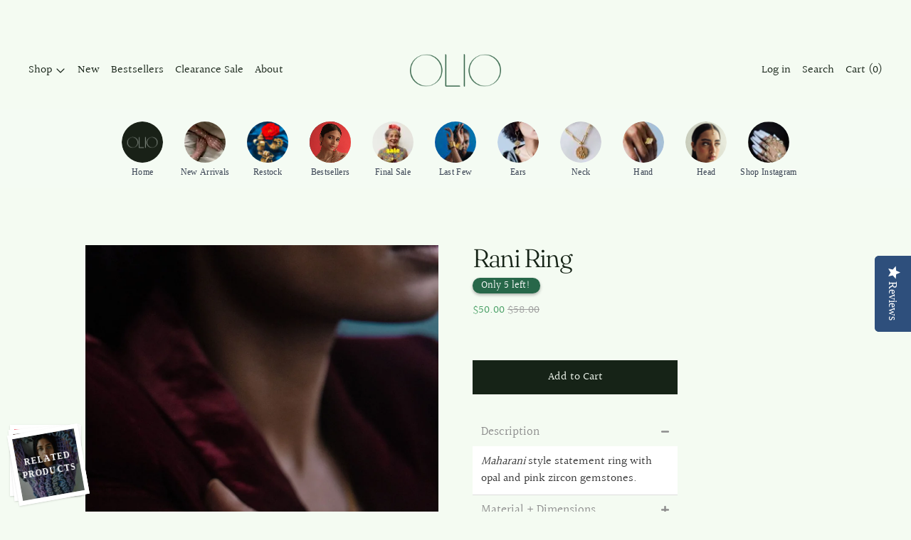

--- FILE ---
content_type: text/html; charset=utf-8
request_url: https://theoliostories.com/en-us/products/rani-ring
body_size: 59726
content:
<!doctype html>
<html class="no-js" lang="en">
  <head>
    <!-- START : MAKER OPTIMIZE -->
    <script>
      window.maker_optimize=window.maker_optimize||{};
    </script>
    <script src="https://embed.maker.co/optimize.js?id=ZzJMXF9QM" async></script>
    <style>
      .maker-anti-flicker { opacity: 0 !important}
      .index a{
        text-decoration-line:none !important;
      }
    </style>
    <script>
      (function(){document.documentElement.classList.add("maker-anti-flicker");setTimeout(function(){document.documentElement.classList.remove("maker-anti-flicker")},5e3)})();
    </script>
    <!-- END : MAKER OPTIMIZE -->

    <meta charset="utf-8">
    <meta http-equiv="X-UA-Compatible" content="IE=edge">
    <meta name="viewport" content="width=device-width,initial-scale=1">
    <meta name="theme-color" content="">
    <link rel="canonical" href="https://theoliostories.com/en-us/products/rani-ring">
    <style>
  #fsb_container ~ div[id^="shopify-section-sections--"][id$="__header"] {
    margin: 0px;
  }
  div[id^="shopify-section-sections--"][id$="__header"] {
    margin-top: 44px;
  }
</style>

    <script src="https://www.googleoptimize.com/optimize.js?id=OPT-KVV24V8" async="async"></script>
    <meta name="facebook-domain-verification" content="1sakf8oz63y7lry70zdwarm8g1q1qs"><link
        rel="icon"
        type="image/png"
        href="//theoliostories.com/cdn/shop/files/favicon-01.jpg?crop=center&height=32&v=1613513109&width=32"
      ><!-- "snippets/SEOManager.liquid" was not rendered, the associated app was uninstalled -->
<link rel="preconnect" href="https://fonts.shopifycdn.com" crossorigin><title>Rani Ring</title>

    
      <meta name="description" content="Description Maharani style statement ring with opal and pink zircon gemstones. Material + Dimensions 18K Gold on Brass.0.8&quot; x 0.5&quot;Ring Size: AdjustableWeight: 4gm The Story Filigree is a delicate, lace-like ancient form of intricate metal work used in jewelry.  The art consists of curling, twisting, or plaiting fine, p">
    

    <script>window.performance && window.performance.mark && window.performance.mark('shopify.content_for_header.start');</script><meta id="shopify-digital-wallet" name="shopify-digital-wallet" content="/9805676/digital_wallets/dialog">
<meta name="shopify-checkout-api-token" content="3e3674350653a1a596e7f937d817e059">
<meta id="in-context-paypal-metadata" data-shop-id="9805676" data-venmo-supported="false" data-environment="production" data-locale="en_US" data-paypal-v4="true" data-currency="USD">
<link rel="alternate" hreflang="x-default" href="https://theoliostories.com/products/rani-ring">
<link rel="alternate" hreflang="en" href="https://theoliostories.com/products/rani-ring">
<link rel="alternate" hreflang="en-US" href="https://theoliostories.com/en-us/products/rani-ring">
<link rel="alternate" hreflang="en-GB" href="https://theoliostories.com/en-gb/products/rani-ring">
<link rel="alternate" hreflang="en-AU" href="https://theoliostories.com/en-au/products/rani-ring">
<link rel="alternate" hreflang="en-CA" href="https://theoliostories.com/en-ca/products/rani-ring">
<link rel="alternate" hreflang="en-SG" href="https://theoliostories.com/en-sg/products/rani-ring">
<link rel="alternate" hreflang="en-AE" href="https://theoliostories.com/en-ae/products/rani-ring">
<link rel="alternate" type="application/json+oembed" href="https://theoliostories.com/en-us/products/rani-ring.oembed">
<script async="async" src="/checkouts/internal/preloads.js?locale=en-US"></script>
<link rel="preconnect" href="https://shop.app" crossorigin="anonymous">
<script async="async" src="https://shop.app/checkouts/internal/preloads.js?locale=en-US&shop_id=9805676" crossorigin="anonymous"></script>
<script id="apple-pay-shop-capabilities" type="application/json">{"shopId":9805676,"countryCode":"SG","currencyCode":"USD","merchantCapabilities":["supports3DS"],"merchantId":"gid:\/\/shopify\/Shop\/9805676","merchantName":"OLIO","requiredBillingContactFields":["postalAddress","email","phone"],"requiredShippingContactFields":["postalAddress","email","phone"],"shippingType":"shipping","supportedNetworks":["visa","masterCard","amex"],"total":{"type":"pending","label":"OLIO","amount":"1.00"},"shopifyPaymentsEnabled":true,"supportsSubscriptions":true}</script>
<script id="shopify-features" type="application/json">{"accessToken":"3e3674350653a1a596e7f937d817e059","betas":["rich-media-storefront-analytics"],"domain":"theoliostories.com","predictiveSearch":true,"shopId":9805676,"locale":"en"}</script>
<script>var Shopify = Shopify || {};
Shopify.shop = "theoliostories.myshopify.com";
Shopify.locale = "en";
Shopify.currency = {"active":"USD","rate":"0.011140134"};
Shopify.country = "US";
Shopify.theme = {"name":"Theme updates Cascade{Codilar}","id":148833927394,"schema_name":"Cascade","schema_version":"4.1.3","theme_store_id":859,"role":"main"};
Shopify.theme.handle = "null";
Shopify.theme.style = {"id":null,"handle":null};
Shopify.cdnHost = "theoliostories.com/cdn";
Shopify.routes = Shopify.routes || {};
Shopify.routes.root = "/en-us/";</script>
<script type="module">!function(o){(o.Shopify=o.Shopify||{}).modules=!0}(window);</script>
<script>!function(o){function n(){var o=[];function n(){o.push(Array.prototype.slice.apply(arguments))}return n.q=o,n}var t=o.Shopify=o.Shopify||{};t.loadFeatures=n(),t.autoloadFeatures=n()}(window);</script>
<script>
  window.ShopifyPay = window.ShopifyPay || {};
  window.ShopifyPay.apiHost = "shop.app\/pay";
  window.ShopifyPay.redirectState = null;
</script>
<script id="shop-js-analytics" type="application/json">{"pageType":"product"}</script>
<script defer="defer" async type="module" src="//theoliostories.com/cdn/shopifycloud/shop-js/modules/v2/client.init-shop-cart-sync_WVOgQShq.en.esm.js"></script>
<script defer="defer" async type="module" src="//theoliostories.com/cdn/shopifycloud/shop-js/modules/v2/chunk.common_C_13GLB1.esm.js"></script>
<script defer="defer" async type="module" src="//theoliostories.com/cdn/shopifycloud/shop-js/modules/v2/chunk.modal_CLfMGd0m.esm.js"></script>
<script type="module">
  await import("//theoliostories.com/cdn/shopifycloud/shop-js/modules/v2/client.init-shop-cart-sync_WVOgQShq.en.esm.js");
await import("//theoliostories.com/cdn/shopifycloud/shop-js/modules/v2/chunk.common_C_13GLB1.esm.js");
await import("//theoliostories.com/cdn/shopifycloud/shop-js/modules/v2/chunk.modal_CLfMGd0m.esm.js");

  window.Shopify.SignInWithShop?.initShopCartSync?.({"fedCMEnabled":true,"windoidEnabled":true});

</script>
<script>
  window.Shopify = window.Shopify || {};
  if (!window.Shopify.featureAssets) window.Shopify.featureAssets = {};
  window.Shopify.featureAssets['shop-js'] = {"shop-cart-sync":["modules/v2/client.shop-cart-sync_DuR37GeY.en.esm.js","modules/v2/chunk.common_C_13GLB1.esm.js","modules/v2/chunk.modal_CLfMGd0m.esm.js"],"init-fed-cm":["modules/v2/client.init-fed-cm_BucUoe6W.en.esm.js","modules/v2/chunk.common_C_13GLB1.esm.js","modules/v2/chunk.modal_CLfMGd0m.esm.js"],"shop-toast-manager":["modules/v2/client.shop-toast-manager_B0JfrpKj.en.esm.js","modules/v2/chunk.common_C_13GLB1.esm.js","modules/v2/chunk.modal_CLfMGd0m.esm.js"],"init-shop-cart-sync":["modules/v2/client.init-shop-cart-sync_WVOgQShq.en.esm.js","modules/v2/chunk.common_C_13GLB1.esm.js","modules/v2/chunk.modal_CLfMGd0m.esm.js"],"shop-button":["modules/v2/client.shop-button_B_U3bv27.en.esm.js","modules/v2/chunk.common_C_13GLB1.esm.js","modules/v2/chunk.modal_CLfMGd0m.esm.js"],"init-windoid":["modules/v2/client.init-windoid_DuP9q_di.en.esm.js","modules/v2/chunk.common_C_13GLB1.esm.js","modules/v2/chunk.modal_CLfMGd0m.esm.js"],"shop-cash-offers":["modules/v2/client.shop-cash-offers_BmULhtno.en.esm.js","modules/v2/chunk.common_C_13GLB1.esm.js","modules/v2/chunk.modal_CLfMGd0m.esm.js"],"pay-button":["modules/v2/client.pay-button_CrPSEbOK.en.esm.js","modules/v2/chunk.common_C_13GLB1.esm.js","modules/v2/chunk.modal_CLfMGd0m.esm.js"],"init-customer-accounts":["modules/v2/client.init-customer-accounts_jNk9cPYQ.en.esm.js","modules/v2/client.shop-login-button_DJ5ldayH.en.esm.js","modules/v2/chunk.common_C_13GLB1.esm.js","modules/v2/chunk.modal_CLfMGd0m.esm.js"],"avatar":["modules/v2/client.avatar_BTnouDA3.en.esm.js"],"checkout-modal":["modules/v2/client.checkout-modal_pBPyh9w8.en.esm.js","modules/v2/chunk.common_C_13GLB1.esm.js","modules/v2/chunk.modal_CLfMGd0m.esm.js"],"init-shop-for-new-customer-accounts":["modules/v2/client.init-shop-for-new-customer-accounts_BUoCy7a5.en.esm.js","modules/v2/client.shop-login-button_DJ5ldayH.en.esm.js","modules/v2/chunk.common_C_13GLB1.esm.js","modules/v2/chunk.modal_CLfMGd0m.esm.js"],"init-customer-accounts-sign-up":["modules/v2/client.init-customer-accounts-sign-up_CnczCz9H.en.esm.js","modules/v2/client.shop-login-button_DJ5ldayH.en.esm.js","modules/v2/chunk.common_C_13GLB1.esm.js","modules/v2/chunk.modal_CLfMGd0m.esm.js"],"init-shop-email-lookup-coordinator":["modules/v2/client.init-shop-email-lookup-coordinator_CzjY5t9o.en.esm.js","modules/v2/chunk.common_C_13GLB1.esm.js","modules/v2/chunk.modal_CLfMGd0m.esm.js"],"shop-follow-button":["modules/v2/client.shop-follow-button_CsYC63q7.en.esm.js","modules/v2/chunk.common_C_13GLB1.esm.js","modules/v2/chunk.modal_CLfMGd0m.esm.js"],"shop-login-button":["modules/v2/client.shop-login-button_DJ5ldayH.en.esm.js","modules/v2/chunk.common_C_13GLB1.esm.js","modules/v2/chunk.modal_CLfMGd0m.esm.js"],"shop-login":["modules/v2/client.shop-login_B9ccPdmx.en.esm.js","modules/v2/chunk.common_C_13GLB1.esm.js","modules/v2/chunk.modal_CLfMGd0m.esm.js"],"lead-capture":["modules/v2/client.lead-capture_D0K_KgYb.en.esm.js","modules/v2/chunk.common_C_13GLB1.esm.js","modules/v2/chunk.modal_CLfMGd0m.esm.js"],"payment-terms":["modules/v2/client.payment-terms_BWmiNN46.en.esm.js","modules/v2/chunk.common_C_13GLB1.esm.js","modules/v2/chunk.modal_CLfMGd0m.esm.js"]};
</script>
<script>(function() {
  var isLoaded = false;
  function asyncLoad() {
    if (isLoaded) return;
    isLoaded = true;
    var urls = ["https:\/\/chimpstatic.com\/mcjs-connected\/js\/users\/db411bef3d60be33e78bf88fe\/5447397cb3aad2f6cd4ad14e3.js?shop=theoliostories.myshopify.com","\/\/staticw2.yotpo.com\/MXXmQCENVjKXo2g35taGtDreLrLjAWO5s7hOPYDJ\/widget.js?shop=theoliostories.myshopify.com","https:\/\/assets.getuploadkit.com\/assets\/uploadkit-client.js?shop=theoliostories.myshopify.com","https:\/\/getbutton.io\/shopify\/widget\/9805676.js?v=1662627252\u0026shop=theoliostories.myshopify.com","https:\/\/cdn.logbase.io\/lb-upsell-wrapper.js?shop=theoliostories.myshopify.com","https:\/\/cdn-widgetsrepository.yotpo.com\/v1\/loader\/MXXmQCENVjKXo2g35taGtDreLrLjAWO5s7hOPYDJ?shop=theoliostories.myshopify.com","https:\/\/assets.cartactivity.com\/assets\/recent_activities.js?shop=theoliostories.myshopify.com","https:\/\/cdn.hextom.com\/js\/freeshippingbar.js?shop=theoliostories.myshopify.com","\/\/backinstock.useamp.com\/widget\/15945_1767154286.js?category=bis\u0026v=6\u0026shop=theoliostories.myshopify.com"];
    for (var i = 0; i < urls.length; i++) {
      var s = document.createElement('script');
      s.type = 'text/javascript';
      s.async = true;
      s.src = urls[i];
      var x = document.getElementsByTagName('script')[0];
      x.parentNode.insertBefore(s, x);
    }
  };
  if(window.attachEvent) {
    window.attachEvent('onload', asyncLoad);
  } else {
    window.addEventListener('load', asyncLoad, false);
  }
})();</script>
<script id="__st">var __st={"a":9805676,"offset":19800,"reqid":"ae92be7e-ccc5-4f40-b790-ea4afdcaf312-1769553007","pageurl":"theoliostories.com\/en-us\/products\/rani-ring","u":"0e803efee7f2","p":"product","rtyp":"product","rid":6967679058112};</script>
<script>window.ShopifyPaypalV4VisibilityTracking = true;</script>
<script id="captcha-bootstrap">!function(){'use strict';const t='contact',e='account',n='new_comment',o=[[t,t],['blogs',n],['comments',n],[t,'customer']],c=[[e,'customer_login'],[e,'guest_login'],[e,'recover_customer_password'],[e,'create_customer']],r=t=>t.map((([t,e])=>`form[action*='/${t}']:not([data-nocaptcha='true']) input[name='form_type'][value='${e}']`)).join(','),a=t=>()=>t?[...document.querySelectorAll(t)].map((t=>t.form)):[];function s(){const t=[...o],e=r(t);return a(e)}const i='password',u='form_key',d=['recaptcha-v3-token','g-recaptcha-response','h-captcha-response',i],f=()=>{try{return window.sessionStorage}catch{return}},m='__shopify_v',_=t=>t.elements[u];function p(t,e,n=!1){try{const o=window.sessionStorage,c=JSON.parse(o.getItem(e)),{data:r}=function(t){const{data:e,action:n}=t;return t[m]||n?{data:e,action:n}:{data:t,action:n}}(c);for(const[e,n]of Object.entries(r))t.elements[e]&&(t.elements[e].value=n);n&&o.removeItem(e)}catch(o){console.error('form repopulation failed',{error:o})}}const l='form_type',E='cptcha';function T(t){t.dataset[E]=!0}const w=window,h=w.document,L='Shopify',v='ce_forms',y='captcha';let A=!1;((t,e)=>{const n=(g='f06e6c50-85a8-45c8-87d0-21a2b65856fe',I='https://cdn.shopify.com/shopifycloud/storefront-forms-hcaptcha/ce_storefront_forms_captcha_hcaptcha.v1.5.2.iife.js',D={infoText:'Protected by hCaptcha',privacyText:'Privacy',termsText:'Terms'},(t,e,n)=>{const o=w[L][v],c=o.bindForm;if(c)return c(t,g,e,D).then(n);var r;o.q.push([[t,g,e,D],n]),r=I,A||(h.body.append(Object.assign(h.createElement('script'),{id:'captcha-provider',async:!0,src:r})),A=!0)});var g,I,D;w[L]=w[L]||{},w[L][v]=w[L][v]||{},w[L][v].q=[],w[L][y]=w[L][y]||{},w[L][y].protect=function(t,e){n(t,void 0,e),T(t)},Object.freeze(w[L][y]),function(t,e,n,w,h,L){const[v,y,A,g]=function(t,e,n){const i=e?o:[],u=t?c:[],d=[...i,...u],f=r(d),m=r(i),_=r(d.filter((([t,e])=>n.includes(e))));return[a(f),a(m),a(_),s()]}(w,h,L),I=t=>{const e=t.target;return e instanceof HTMLFormElement?e:e&&e.form},D=t=>v().includes(t);t.addEventListener('submit',(t=>{const e=I(t);if(!e)return;const n=D(e)&&!e.dataset.hcaptchaBound&&!e.dataset.recaptchaBound,o=_(e),c=g().includes(e)&&(!o||!o.value);(n||c)&&t.preventDefault(),c&&!n&&(function(t){try{if(!f())return;!function(t){const e=f();if(!e)return;const n=_(t);if(!n)return;const o=n.value;o&&e.removeItem(o)}(t);const e=Array.from(Array(32),(()=>Math.random().toString(36)[2])).join('');!function(t,e){_(t)||t.append(Object.assign(document.createElement('input'),{type:'hidden',name:u})),t.elements[u].value=e}(t,e),function(t,e){const n=f();if(!n)return;const o=[...t.querySelectorAll(`input[type='${i}']`)].map((({name:t})=>t)),c=[...d,...o],r={};for(const[a,s]of new FormData(t).entries())c.includes(a)||(r[a]=s);n.setItem(e,JSON.stringify({[m]:1,action:t.action,data:r}))}(t,e)}catch(e){console.error('failed to persist form',e)}}(e),e.submit())}));const S=(t,e)=>{t&&!t.dataset[E]&&(n(t,e.some((e=>e===t))),T(t))};for(const o of['focusin','change'])t.addEventListener(o,(t=>{const e=I(t);D(e)&&S(e,y())}));const B=e.get('form_key'),M=e.get(l),P=B&&M;t.addEventListener('DOMContentLoaded',(()=>{const t=y();if(P)for(const e of t)e.elements[l].value===M&&p(e,B);[...new Set([...A(),...v().filter((t=>'true'===t.dataset.shopifyCaptcha))])].forEach((e=>S(e,t)))}))}(h,new URLSearchParams(w.location.search),n,t,e,['guest_login'])})(!0,!0)}();</script>
<script integrity="sha256-4kQ18oKyAcykRKYeNunJcIwy7WH5gtpwJnB7kiuLZ1E=" data-source-attribution="shopify.loadfeatures" defer="defer" src="//theoliostories.com/cdn/shopifycloud/storefront/assets/storefront/load_feature-a0a9edcb.js" crossorigin="anonymous"></script>
<script crossorigin="anonymous" defer="defer" src="//theoliostories.com/cdn/shopifycloud/storefront/assets/shopify_pay/storefront-65b4c6d7.js?v=20250812"></script>
<script data-source-attribution="shopify.dynamic_checkout.dynamic.init">var Shopify=Shopify||{};Shopify.PaymentButton=Shopify.PaymentButton||{isStorefrontPortableWallets:!0,init:function(){window.Shopify.PaymentButton.init=function(){};var t=document.createElement("script");t.src="https://theoliostories.com/cdn/shopifycloud/portable-wallets/latest/portable-wallets.en.js",t.type="module",document.head.appendChild(t)}};
</script>
<script data-source-attribution="shopify.dynamic_checkout.buyer_consent">
  function portableWalletsHideBuyerConsent(e){var t=document.getElementById("shopify-buyer-consent"),n=document.getElementById("shopify-subscription-policy-button");t&&n&&(t.classList.add("hidden"),t.setAttribute("aria-hidden","true"),n.removeEventListener("click",e))}function portableWalletsShowBuyerConsent(e){var t=document.getElementById("shopify-buyer-consent"),n=document.getElementById("shopify-subscription-policy-button");t&&n&&(t.classList.remove("hidden"),t.removeAttribute("aria-hidden"),n.addEventListener("click",e))}window.Shopify?.PaymentButton&&(window.Shopify.PaymentButton.hideBuyerConsent=portableWalletsHideBuyerConsent,window.Shopify.PaymentButton.showBuyerConsent=portableWalletsShowBuyerConsent);
</script>
<script data-source-attribution="shopify.dynamic_checkout.cart.bootstrap">document.addEventListener("DOMContentLoaded",(function(){function t(){return document.querySelector("shopify-accelerated-checkout-cart, shopify-accelerated-checkout")}if(t())Shopify.PaymentButton.init();else{new MutationObserver((function(e,n){t()&&(Shopify.PaymentButton.init(),n.disconnect())})).observe(document.body,{childList:!0,subtree:!0})}}));
</script>
<link id="shopify-accelerated-checkout-styles" rel="stylesheet" media="screen" href="https://theoliostories.com/cdn/shopifycloud/portable-wallets/latest/accelerated-checkout-backwards-compat.css" crossorigin="anonymous">
<style id="shopify-accelerated-checkout-cart">
        #shopify-buyer-consent {
  margin-top: 1em;
  display: inline-block;
  width: 100%;
}

#shopify-buyer-consent.hidden {
  display: none;
}

#shopify-subscription-policy-button {
  background: none;
  border: none;
  padding: 0;
  text-decoration: underline;
  font-size: inherit;
  cursor: pointer;
}

#shopify-subscription-policy-button::before {
  box-shadow: none;
}

      </style>

<script>window.performance && window.performance.mark && window.performance.mark('shopify.content_for_header.end');</script>

    

<meta property="og:site_name" content="OLIO">
<meta property="og:url" content="https://theoliostories.com/en-us/products/rani-ring">
<meta property="og:title" content="Rani Ring">
<meta property="og:type" content="product">
<meta property="og:description" content="Description Maharani style statement ring with opal and pink zircon gemstones. Material + Dimensions 18K Gold on Brass.0.8&quot; x 0.5&quot;Ring Size: AdjustableWeight: 4gm The Story Filigree is a delicate, lace-like ancient form of intricate metal work used in jewelry.  The art consists of curling, twisting, or plaiting fine, p"><meta property="og:image" content="http://theoliostories.com/cdn/shop/products/36Capture0079-2_6de7d91a-e3e6-4b4b-b024-723c68378055.jpg?v=1652441333">
  <meta
    property="og:image:secure_url"
    content="https://theoliostories.com/cdn/shop/products/36Capture0079-2_6de7d91a-e3e6-4b4b-b024-723c68378055.jpg?v=1652441333"
  >
  <meta property="og:image:width" content="1708">
  <meta property="og:image:height" content="2562"><meta
    property="og:price:amount"
    content="50.00"
  >
  <meta property="og:price:currency" content="USD"><meta name="twitter:card" content="summary_large_image">
<meta name="twitter:title" content="Rani Ring">
<meta name="twitter:description" content="Description Maharani style statement ring with opal and pink zircon gemstones. Material + Dimensions 18K Gold on Brass.0.8&quot; x 0.5&quot;Ring Size: AdjustableWeight: 4gm The Story Filigree is a delicate, lace-like ancient form of intricate metal work used in jewelry.  The art consists of curling, twisting, or plaiting fine, p">
<script>
  window.THEMENAME = 'CASCADE';
  window.THEMEVERSION = '3.0.0';

  document.documentElement.className = document.documentElement.className.replace('no-js', 'js');

  function debounce(fn, wait) {
    let t;
    return (...args) => {
      clearTimeout(t);
      t = setTimeout(() => fn.apply(this, args), wait);
    };
  }

  window.theme = {
    strings: {
      loading: "Loading",
      itemCountOne: "{{ count }} item",
      itemCountOther: "{{ count }} items",
      addToCart: "Add to Cart",
      soldOut: "Sold Out",
      unavailable: "Unavailable",
      regularPrice: "Regular price",
      salePrice: "Sale price",
      sale: "On Sale",
      unitPrice: "Unit price",
      unitPriceSeparator: "per",
      cartEmpty: "Your cart is currently empty.",
      cartCookies: "Enable cookies to use the shopping cart",
      update: "Update Cart",
      quantity: "Quantity",
      discountedTotal: "Discounted total",
      regularTotal: "Regular total",
      priceColumn: "See Price column for discount details.",
      addedToCart: "Added to Cart!",
      cartError: "There was an error while updating your cart. Please try again.",
      cartAddError: "All {{ title }} are in your cart."
    },
    routes: {
      root_url: "\/en-us",
      predictive_search_url: "\/en-us\/search\/suggest",
      cart_url: "\/en-us\/cart",
      cart_add_url: "\/en-us\/cart\/add",
      cart_change_url: "\/en-us\/cart\/change",
      cart_update_url: "\/en-us\/cart\/update",
      cart_clear_url: "\/en-us\/cart\/clear",
    },
    moneyFormat: "${{amount}}",
    moneyWithCurrencyFormat: "${{amount}} USD",
    get defaultMoneyFormat() {
      
        return this.moneyFormat;
      
    },
    cartItemCount: 0,
    settings: {
      cart_type: "page",
      open_drawer_on_add_to_cart: true,
      cascade_enable_parallax: true,
      cascade_fade_in_items: true,
      cascade_parallax_intensity: 50
    },
    info: {
      name: 'Cascade',
    }
  };
</script>


    <script src="//theoliostories.com/cdn/shop/t/67/assets/utils.js?v=150214040061969533271744364962" defer></script>
    <script
      src="//theoliostories.com/cdn/shop/t/67/assets/polyfills-inert.bundle.min.js?v=9775187524458939151744364962"
      type="module"
    ></script>
    <script
      src="//theoliostories.com/cdn/shop/t/67/assets/global.bundle.min.js?v=136471148998504308741744364962"
      type="module"
    ></script>
    
    <script
      src="//theoliostories.com/cdn/shop/t/67/assets/quantity-stepper.js?v=100736204299696274221744364962"
      type="module"
    ></script>
    
    

    <script src="//theoliostories.com/cdn/shop/t/67/assets/nav-store.js?v=145849530953554045141744364962" type="module"></script>

    <link href="//theoliostories.com/cdn/shop/t/67/assets/base.bundle.css?v=107893014014748217891747304254" rel="stylesheet" type="text/css" media="all" />
    <link href="//theoliostories.com/cdn/shop/t/67/assets/global.css?v=11387893607344584861744364962" rel="stylesheet" type="text/css" media="all" />
    <link href="//theoliostories.com/cdn/shop/t/67/assets/modules-rte.bundle.css?v=8921278464125265911744364962" rel="stylesheet" type="text/css" media="all" />

    <link rel="stylesheet" href="//theoliostories.com/cdn/shop/t/67/assets/custom.css?v=89454276592376663101744365241">

    

    <style>
  :root {
    font-size: 100.0%;

    --base-font-size-from-settings: 16;

    --space-1: 0.625rem; /* .py-3 */
    --space-2: 1.25rem; /* .py-5 */
    --space-3: 2.5rem; /* .py-10 */
    --space-4: 5rem; /* .py-20 */
    --space-5: 7rem; /* .py-28 */

    --font-size-ratio-xs: 0.8408965;
    --font-size-ratio-sm: 0.8908985;
    --font-size-ratio-base: 1;
    --font-size-ratio-md: 1.189207;
    --font-size-ratio-lg: 1.33484;
    --font-size-ratio-xl: 1.498307;
    --font-size-ratio-2xl: 1.781797;
    --font-size-ratio-3xl: 2.244924;
    --font-size-ratio-4xl: 2.519842;
    --font-size-ratio-5xl: 2.828428;
    --font-size-ratio-6xl: 3.563594;
    --font-size-ratio-7xl: 4;
    --font-size-ratio-8xl: 5.993228;
    --font-size-ratio-9xl: 7.550996;

    --font-size-xs: calc(var(--font-size-ratio-xs) * 1rem);
    --font-size-sm: calc(var(--font-size-ratio-sm) * 1rem);
    --font-size-base: calc(var(--font-size-ratio-base) * 1rem);
    --font-size-md: calc(var(--font-size-ratio-md) * 1rem);
    --font-size-lg: calc(var(--font-size-ratio-lg) * 1rem);
    --font-size-xl: calc(var(--font-size-ratio-xl) * 1rem);
    --font-size-2xl: calc(var(--font-size-ratio-2xl) * 1rem);
    --font-size-3xl: calc(var(--font-size-ratio-3xl) * 1rem);
    --font-size-4xl: calc(var(--font-size-ratio-4xl) * 1rem);
    --font-size-5xl: calc(var(--font-size-ratio-5xl) * 1rem);
    --font-size-6xl: calc(var(--font-size-ratio-6xl) * 1rem);
    --font-size-7xl: calc(var(--font-size-ratio-7xl) * 1rem);
    --font-size-8xl: calc(var(--font-size-ratio-8xl) * 1rem);
    --font-size-9xl: calc(var(--font-size-ratio-9xl) * 1rem);

    --type-scale-n-2: var(--font-size-xs);
    --type-scale-n-1: var(--font-size-sm);
    --type-scale-n0: var(--font-size-base);
    --type-scale-n1: var(--font-size-lg);
    --type-scale-n2: var(--font-size-xl);
    --type-scale-n3: var(--font-size-2xl);
    --type-scale-n4: var(--font-size-3xl);
    --type-scale-n5: var(--font-size-4xl);
    --type-scale-n6: var(--font-size-5xl);
    --type-scale-n7: var(--font-size-6xl);
    --type-scale-n8: var(--font-size-7xl);
    --type-scale-n9: var(--font-size-8xl);
    --type-scale-n10: var(--font-size-9xl);

    --base-line-height: 1.4;
    --body-text-uppercase: unset;
    --text-underline-thickness: auto;

    --font-size-theme-basic: var(--font-size-base);
    --line-height-theme-basic: var(--base-line-height);

    --font-size-heading: var(--font-size-3xl);
    --heading-letterspacing:  -0.05em;
    --heading-line-height: 1;

    --accent-text-transform: none;

    --gutter: 30px;
    --grid-gutter: 60px;

    --spacing-section: var(--space-3);
    --max-site-width: 1820px;

    --cascade-spacing-1: clamp(13px, 2vw, 20px);
    --cascade-spacing-2: clamp(32px, 5vw, 50px);
    --cascade-spacing-3: clamp(77px, 12vw, 119px);
    --cascade-spacing-4: clamp(102px, 16vw, 158px);
    --cascade-spacing-5: clamp(154px, 24vw, 238px);
    --cascade-spacing-6: clamp(205px, 32vw, 317px);
    --cascade-spacing-7: clamp(256px, 40vw, 396px);
    --cascade-spacing-8: clamp(307px, 48vw, 476px);

    --section-carousel-padding: 2.5rem;

    --icon-thickness: 1.2;

    --timing-func-energetic: cubic-bezier(1,0,0.4,1);
    --timing-func-gentle: cubic-bezier(0.5,0,0.4,1);
    --timing-func-neutral: cubic-bezier(0.46,0.03,0.52,0.96);

    --button-border-radius: 0;
    --input-border-radius: 0;
    --swatches-border-radius: 0;
    --button-wrapper-padding: 0.25rem;

    --global-scrolling-items-speed-multiplier: 1;

    --add-to-cart-button-height: 44px;
    --checkout-button-height: 44px;
  }

  :root {
    text-decoration-thickness: 1px;
  }

  .text-dynamic-large {
    --min-font-size: calc(
      var(--font-size-ratio-xl) * 16
    );
    --max-font-size: calc(
      var(--font-size-ratio-5xl) * 16
    );
    --min-threshold: 640;
    --max-threshold: 1440;
    --min-font-size-in-px: calc(var(--min-font-size) * 1px);
    --max-font-size-in-px: calc(var(--max-font-size) * 1px);
    --min-threshold-in-px: calc(var(--min-threshold) * 1px);
    --dynamic-font-size: calc(
      var(--min-font-size-in-px) + (var(--max-font-size) - var(--min-font-size)) *
        (100vw - var(--min-threshold-in-px)) /
        (var(--max-threshold) - var(--min-threshold))
    );
    font-size: clamp(
      var(--min-font-size-in-px),
      var(--dynamic-font-size),
      var(--max-font-size-in-px)
    );
    line-height: var(--heading-line-height);
  }

  .text-dynamic-xlarge {
    --min-font-size: calc(
      var(--font-size-ratio-3xl) * 16
    );
    --max-font-size: calc(
      var(--font-size-ratio-7xl) * 16
    );
    --min-threshold: 640;
    --max-threshold: 1440;
    --min-font-size-in-px: calc(var(--min-font-size) * 1px);
    --max-font-size-in-px: calc(var(--max-font-size) * 1px);
    --min-threshold-in-px: calc(var(--min-threshold) * 1px);
    --dynamic-font-size: calc(
      var(--min-font-size-in-px) + (var(--max-font-size) - var(--min-font-size)) *
        (100vw - var(--min-threshold-in-px)) /
        (var(--max-threshold) - var(--min-threshold))
    );
    font-size: clamp(
      var(--min-font-size-in-px),
      var(--dynamic-font-size),
      var(--max-font-size-in-px)
    );
    line-height: var(--heading-line-height);
  }

  @media (min-width: 990px) {
    :root {
      --spacing-section: var(--space-4);
    }
  }

  @media (min-width: 1400px) {
    :root {
      --grid-gutter: 80px;

      --font-size-theme-basic: var(--font-size-base);
      /*--line-height-theme-basic: var(--base-line-height);*/

      --font-size-heading: var(--font-size-4xl);
    }
  }
</style>
<style data-shopify>
  @font-face {
  font-family: Halant;
  font-weight: 400;
  font-style: normal;
  font-display: swap;
  src: url("//theoliostories.com/cdn/fonts/halant/halant_n4.7a3ca1dd5e401bca6e0e60419988fc6cfb4396fb.woff2") format("woff2"),
       url("//theoliostories.com/cdn/fonts/halant/halant_n4.38c179b4994871894f8956587b45f527a9326a7a.woff") format("woff");
}

  @font-face {
  font-family: Fraunces;
  font-weight: 300;
  font-style: normal;
  font-display: swap;
  src: url("//theoliostories.com/cdn/fonts/fraunces/fraunces_n3.eb6167b8e91a4d1bd5856f011cf4040a1c7f82c4.woff2") format("woff2"),
       url("//theoliostories.com/cdn/fonts/fraunces/fraunces_n3.358d9e4f36c5950dc30ac8bff0428c25af172c96.woff") format("woff");
}


    @font-face {
  font-family: Halant;
  font-weight: 700;
  font-style: normal;
  font-display: swap;
  src: url("//theoliostories.com/cdn/fonts/halant/halant_n7.ca85763a6b1d4db2821ce72b91b0787a4d00725a.woff2") format("woff2"),
       url("//theoliostories.com/cdn/fonts/halant/halant_n7.d860e20d37e9728273b51977fc9a930bf7ab4489.woff") format("woff");
}

  

  

  

  
    @font-face {
  font-family: Halant;
  font-weight: 700;
  font-style: normal;
  font-display: swap;
  src: url("//theoliostories.com/cdn/fonts/halant/halant_n7.ca85763a6b1d4db2821ce72b91b0787a4d00725a.woff2") format("woff2"),
       url("//theoliostories.com/cdn/fonts/halant/halant_n7.d860e20d37e9728273b51977fc9a930bf7ab4489.woff") format("woff");
}

  

  :root {
    --main-font-stack: Halant, serif;
    --main-font-weight: 400;
    --main-font-style: normal;
    --heading-font-stack: Fraunces, serif;
    --heading-font-weight: 300;
    --heading-font-style: normal;
    --heading-text-transform: capitalize;
  }

  /*
  Typography sizes
  */

  :root {
    --standard-heading-size: var(--type-scale-n2);
    --feature-heading-size: var(--type-scale-n4);
    --secondary-heading-size: var(--type-scale-n0);
  }

  @media (min-width: 990px) {
    :root {
      --standard-heading-size: var(--type-scale-n5);
      --feature-heading-size: var(--type-scale-n7);
      --secondary-heading-size: var(--type-scale-n0);
    }
  }

  .heading-standard {
    font-size: var(--standard-heading-size);
  }

  .heading-feature {
    font-size: var(--feature-heading-size);
  }

  .heading-secondary {
    font-size: var(--secondary-heading-size);
  }

  :root,
    
    [data-color-scheme="scheme1"] {
      --color-scheme-text: 22 35 23;
      --color-scheme-background: 244 251 242;
      --color-scheme-accent: 72 159 101;
      --color-scheme-accent-contrast:  255 255 255;
      --color-scheme-secondary: 157 157 157;
      --color-scheme-solid-button-background: var(--color-scheme-text);
      --color-scheme-solid-button-text: var(--color-scheme-background);
      --color-scheme-solid-button-background-hover: var(--color-scheme-accent);
      --color-scheme-solid-button-text-hover: var(--color-scheme-accent-contrast);
      --icon-svg-select: url("data:image/svg+xml,%3Csvg xmlns='http://www.w3.org/2000/svg' width='20' height='20' viewBox='0 0 20 20'%3E%3Cpath fill='%23162317' fill-rule='evenodd' d='M18.6678221,5 L20,6.33217793 L12.0069324,14.3252455 L12,14.319 L11.9930676,14.3252455 L4,6.33217793 L5.33217793,5 L12,11.668 L18.6678221,5 Z'/%3E%3C/svg%3E%0A");
      --icon-svg-arrow-right: url("data:image/svg+xml,%3Csvg xmlns='http://www.w3.org/2000/svg' viewBox='0 0 100 100' fill='none'%3E%3Cpath fill='%23162317' d='M76.81 47.425H12.586V52.425H76.81L53.504 75.731L56.885 79.111L86.072 49.925L56.885 20.739L53.505 24.119L76.81 47.425Z'/%3E%3C/svg%3E%0A");
    }

    /* unique values for each scheme */
    :root {
      --color-scheme-scheme1-text: 22 35 23;
      --color-scheme-scheme1-background: 244 251 242;
      --color-scheme-scheme1-accent: 72 159 101;
      --color-scheme-scheme1-accent-contrast:  255 255 255;
      --color-scheme-scheme1-secondary: 157 157 157;
      --color-scheme-scheme1-solid-button-background: var(--color-scheme-text);
      --color-scheme-scheme1-solid-button-text: var(--color-scheme-background);
      --color-scheme-scheme1-solid-button-background-hover: var(--color-scheme-accent);
      --color-scheme-scheme1-solid-button-text-hover: var(--color-scheme-accent-contrast);
      --color-scheme-scheme1-icon-svg-select: url("data:image/svg+xml,%3Csvg xmlns='http://www.w3.org/2000/svg' width='20' height='20' viewBox='0 0 20 20'%3E%3Cpath fill='%23162317' fill-rule='evenodd' d='M18.6678221,5 L20,6.33217793 L12.0069324,14.3252455 L12,14.319 L11.9930676,14.3252455 L4,6.33217793 L5.33217793,5 L12,11.668 L18.6678221,5 Z'/%3E%3C/svg%3E%0A");
      --color-scheme-scheme1-icon-svg-arrow-right: url("data:image/svg+xml,%3Csvg xmlns='http://www.w3.org/2000/svg' viewBox='0 0 100 100' fill='none'%3E%3Cpath fill='%23162317' d='M76.81 47.425H12.586V52.425H76.81L53.504 75.731L56.885 79.111L86.072 49.925L56.885 20.739L53.505 24.119L76.81 47.425Z'/%3E%3C/svg%3E%0A");
    }

  
    [data-color-scheme="scheme2"] {
      --color-scheme-text: 0 0 0;
      --color-scheme-background: 248 247 245;
      --color-scheme-accent: 0 65 217;
      --color-scheme-accent-contrast:  255 255 255;
      --color-scheme-secondary: 255 250 242;
      --color-scheme-solid-button-background: var(--color-scheme-text);
      --color-scheme-solid-button-text: var(--color-scheme-background);
      --color-scheme-solid-button-background-hover: var(--color-scheme-accent);
      --color-scheme-solid-button-text-hover: var(--color-scheme-accent-contrast);
      --icon-svg-select: url("data:image/svg+xml,%3Csvg xmlns='http://www.w3.org/2000/svg' width='20' height='20' viewBox='0 0 20 20'%3E%3Cpath fill='%23000000' fill-rule='evenodd' d='M18.6678221,5 L20,6.33217793 L12.0069324,14.3252455 L12,14.319 L11.9930676,14.3252455 L4,6.33217793 L5.33217793,5 L12,11.668 L18.6678221,5 Z'/%3E%3C/svg%3E%0A");
      --icon-svg-arrow-right: url("data:image/svg+xml,%3Csvg xmlns='http://www.w3.org/2000/svg' viewBox='0 0 100 100' fill='none'%3E%3Cpath fill='%23000000' d='M76.81 47.425H12.586V52.425H76.81L53.504 75.731L56.885 79.111L86.072 49.925L56.885 20.739L53.505 24.119L76.81 47.425Z'/%3E%3C/svg%3E%0A");
    }

    /* unique values for each scheme */
    :root {
      --color-scheme-scheme2-text: 0 0 0;
      --color-scheme-scheme2-background: 248 247 245;
      --color-scheme-scheme2-accent: 0 65 217;
      --color-scheme-scheme2-accent-contrast:  255 255 255;
      --color-scheme-scheme2-secondary: 255 250 242;
      --color-scheme-scheme2-solid-button-background: var(--color-scheme-text);
      --color-scheme-scheme2-solid-button-text: var(--color-scheme-background);
      --color-scheme-scheme2-solid-button-background-hover: var(--color-scheme-accent);
      --color-scheme-scheme2-solid-button-text-hover: var(--color-scheme-accent-contrast);
      --color-scheme-scheme2-icon-svg-select: url("data:image/svg+xml,%3Csvg xmlns='http://www.w3.org/2000/svg' width='20' height='20' viewBox='0 0 20 20'%3E%3Cpath fill='%23000000' fill-rule='evenodd' d='M18.6678221,5 L20,6.33217793 L12.0069324,14.3252455 L12,14.319 L11.9930676,14.3252455 L4,6.33217793 L5.33217793,5 L12,11.668 L18.6678221,5 Z'/%3E%3C/svg%3E%0A");
      --color-scheme-scheme2-icon-svg-arrow-right: url("data:image/svg+xml,%3Csvg xmlns='http://www.w3.org/2000/svg' viewBox='0 0 100 100' fill='none'%3E%3Cpath fill='%23000000' d='M76.81 47.425H12.586V52.425H76.81L53.504 75.731L56.885 79.111L86.072 49.925L56.885 20.739L53.505 24.119L76.81 47.425Z'/%3E%3C/svg%3E%0A");
    }

  
    [data-color-scheme="scheme3"] {
      --color-scheme-text: 248 247 245;
      --color-scheme-background: 0 65 217;
      --color-scheme-accent: 248 247 245;
      --color-scheme-accent-contrast:  255 255 255;
      --color-scheme-secondary: 252 252 252;
      --color-scheme-solid-button-background: var(--color-scheme-text);
      --color-scheme-solid-button-text: var(--color-scheme-background);
      --color-scheme-solid-button-background-hover: var(--color-scheme-accent);
      --color-scheme-solid-button-text-hover: var(--color-scheme-accent-contrast);
      --icon-svg-select: url("data:image/svg+xml,%3Csvg xmlns='http://www.w3.org/2000/svg' width='20' height='20' viewBox='0 0 20 20'%3E%3Cpath fill='%23f8f7f5' fill-rule='evenodd' d='M18.6678221,5 L20,6.33217793 L12.0069324,14.3252455 L12,14.319 L11.9930676,14.3252455 L4,6.33217793 L5.33217793,5 L12,11.668 L18.6678221,5 Z'/%3E%3C/svg%3E%0A");
      --icon-svg-arrow-right: url("data:image/svg+xml,%3Csvg xmlns='http://www.w3.org/2000/svg' viewBox='0 0 100 100' fill='none'%3E%3Cpath fill='%23f8f7f5' d='M76.81 47.425H12.586V52.425H76.81L53.504 75.731L56.885 79.111L86.072 49.925L56.885 20.739L53.505 24.119L76.81 47.425Z'/%3E%3C/svg%3E%0A");
    }

    /* unique values for each scheme */
    :root {
      --color-scheme-scheme3-text: 248 247 245;
      --color-scheme-scheme3-background: 0 65 217;
      --color-scheme-scheme3-accent: 248 247 245;
      --color-scheme-scheme3-accent-contrast:  255 255 255;
      --color-scheme-scheme3-secondary: 252 252 252;
      --color-scheme-scheme3-solid-button-background: var(--color-scheme-text);
      --color-scheme-scheme3-solid-button-text: var(--color-scheme-background);
      --color-scheme-scheme3-solid-button-background-hover: var(--color-scheme-accent);
      --color-scheme-scheme3-solid-button-text-hover: var(--color-scheme-accent-contrast);
      --color-scheme-scheme3-icon-svg-select: url("data:image/svg+xml,%3Csvg xmlns='http://www.w3.org/2000/svg' width='20' height='20' viewBox='0 0 20 20'%3E%3Cpath fill='%23f8f7f5' fill-rule='evenodd' d='M18.6678221,5 L20,6.33217793 L12.0069324,14.3252455 L12,14.319 L11.9930676,14.3252455 L4,6.33217793 L5.33217793,5 L12,11.668 L18.6678221,5 Z'/%3E%3C/svg%3E%0A");
      --color-scheme-scheme3-icon-svg-arrow-right: url("data:image/svg+xml,%3Csvg xmlns='http://www.w3.org/2000/svg' viewBox='0 0 100 100' fill='none'%3E%3Cpath fill='%23f8f7f5' d='M76.81 47.425H12.586V52.425H76.81L53.504 75.731L56.885 79.111L86.072 49.925L56.885 20.739L53.505 24.119L76.81 47.425Z'/%3E%3C/svg%3E%0A");
    }

  
    [data-color-scheme="scheme4"] {
      --color-scheme-text: 255 255 255;
      --color-scheme-background: 22 35 23;
      --color-scheme-accent: 72 159 101;
      --color-scheme-accent-contrast:  0 0 0;
      --color-scheme-secondary: 255 255 255;
      --color-scheme-solid-button-background: var(--color-scheme-text);
      --color-scheme-solid-button-text: var(--color-scheme-background);
      --color-scheme-solid-button-background-hover: var(--color-scheme-accent);
      --color-scheme-solid-button-text-hover: var(--color-scheme-accent-contrast);
      --icon-svg-select: url("data:image/svg+xml,%3Csvg xmlns='http://www.w3.org/2000/svg' width='20' height='20' viewBox='0 0 20 20'%3E%3Cpath fill='%23ffffff' fill-rule='evenodd' d='M18.6678221,5 L20,6.33217793 L12.0069324,14.3252455 L12,14.319 L11.9930676,14.3252455 L4,6.33217793 L5.33217793,5 L12,11.668 L18.6678221,5 Z'/%3E%3C/svg%3E%0A");
      --icon-svg-arrow-right: url("data:image/svg+xml,%3Csvg xmlns='http://www.w3.org/2000/svg' viewBox='0 0 100 100' fill='none'%3E%3Cpath fill='%23ffffff' d='M76.81 47.425H12.586V52.425H76.81L53.504 75.731L56.885 79.111L86.072 49.925L56.885 20.739L53.505 24.119L76.81 47.425Z'/%3E%3C/svg%3E%0A");
    }

    /* unique values for each scheme */
    :root {
      --color-scheme-scheme4-text: 255 255 255;
      --color-scheme-scheme4-background: 22 35 23;
      --color-scheme-scheme4-accent: 72 159 101;
      --color-scheme-scheme4-accent-contrast:  0 0 0;
      --color-scheme-scheme4-secondary: 255 255 255;
      --color-scheme-scheme4-solid-button-background: var(--color-scheme-text);
      --color-scheme-scheme4-solid-button-text: var(--color-scheme-background);
      --color-scheme-scheme4-solid-button-background-hover: var(--color-scheme-accent);
      --color-scheme-scheme4-solid-button-text-hover: var(--color-scheme-accent-contrast);
      --color-scheme-scheme4-icon-svg-select: url("data:image/svg+xml,%3Csvg xmlns='http://www.w3.org/2000/svg' width='20' height='20' viewBox='0 0 20 20'%3E%3Cpath fill='%23ffffff' fill-rule='evenodd' d='M18.6678221,5 L20,6.33217793 L12.0069324,14.3252455 L12,14.319 L11.9930676,14.3252455 L4,6.33217793 L5.33217793,5 L12,11.668 L18.6678221,5 Z'/%3E%3C/svg%3E%0A");
      --color-scheme-scheme4-icon-svg-arrow-right: url("data:image/svg+xml,%3Csvg xmlns='http://www.w3.org/2000/svg' viewBox='0 0 100 100' fill='none'%3E%3Cpath fill='%23ffffff' d='M76.81 47.425H12.586V52.425H76.81L53.504 75.731L56.885 79.111L86.072 49.925L56.885 20.739L53.505 24.119L76.81 47.425Z'/%3E%3C/svg%3E%0A");
    }

  
    [data-color-scheme="scheme5"] {
      --color-scheme-text: 0 0 0;
      --color-scheme-background: 255 255 255;
      --color-scheme-accent: 0 0 0;
      --color-scheme-accent-contrast:  255 255 255;
      --color-scheme-secondary: 0 0 0;
      --color-scheme-solid-button-background: var(--color-scheme-text);
      --color-scheme-solid-button-text: var(--color-scheme-background);
      --color-scheme-solid-button-background-hover: var(--color-scheme-accent);
      --color-scheme-solid-button-text-hover: var(--color-scheme-accent-contrast);
      --icon-svg-select: url("data:image/svg+xml,%3Csvg xmlns='http://www.w3.org/2000/svg' width='20' height='20' viewBox='0 0 20 20'%3E%3Cpath fill='%23000000' fill-rule='evenodd' d='M18.6678221,5 L20,6.33217793 L12.0069324,14.3252455 L12,14.319 L11.9930676,14.3252455 L4,6.33217793 L5.33217793,5 L12,11.668 L18.6678221,5 Z'/%3E%3C/svg%3E%0A");
      --icon-svg-arrow-right: url("data:image/svg+xml,%3Csvg xmlns='http://www.w3.org/2000/svg' viewBox='0 0 100 100' fill='none'%3E%3Cpath fill='%23000000' d='M76.81 47.425H12.586V52.425H76.81L53.504 75.731L56.885 79.111L86.072 49.925L56.885 20.739L53.505 24.119L76.81 47.425Z'/%3E%3C/svg%3E%0A");
    }

    /* unique values for each scheme */
    :root {
      --color-scheme-scheme5-text: 0 0 0;
      --color-scheme-scheme5-background: 255 255 255;
      --color-scheme-scheme5-accent: 0 0 0;
      --color-scheme-scheme5-accent-contrast:  255 255 255;
      --color-scheme-scheme5-secondary: 0 0 0;
      --color-scheme-scheme5-solid-button-background: var(--color-scheme-text);
      --color-scheme-scheme5-solid-button-text: var(--color-scheme-background);
      --color-scheme-scheme5-solid-button-background-hover: var(--color-scheme-accent);
      --color-scheme-scheme5-solid-button-text-hover: var(--color-scheme-accent-contrast);
      --color-scheme-scheme5-icon-svg-select: url("data:image/svg+xml,%3Csvg xmlns='http://www.w3.org/2000/svg' width='20' height='20' viewBox='0 0 20 20'%3E%3Cpath fill='%23000000' fill-rule='evenodd' d='M18.6678221,5 L20,6.33217793 L12.0069324,14.3252455 L12,14.319 L11.9930676,14.3252455 L4,6.33217793 L5.33217793,5 L12,11.668 L18.6678221,5 Z'/%3E%3C/svg%3E%0A");
      --color-scheme-scheme5-icon-svg-arrow-right: url("data:image/svg+xml,%3Csvg xmlns='http://www.w3.org/2000/svg' viewBox='0 0 100 100' fill='none'%3E%3Cpath fill='%23000000' d='M76.81 47.425H12.586V52.425H76.81L53.504 75.731L56.885 79.111L86.072 49.925L56.885 20.739L53.505 24.119L76.81 47.425Z'/%3E%3C/svg%3E%0A");
    }

  
    [data-color-scheme="scheme-fae598bd-b173-4155-afa0-79872b9403a5"] {
      --color-scheme-text: 255 255 255;
      --color-scheme-background: 244 251 242;
      --color-scheme-accent: 72 159 101;
      --color-scheme-accent-contrast:  255 255 255;
      --color-scheme-secondary: 157 157 157;
      --color-scheme-solid-button-background: var(--color-scheme-text);
      --color-scheme-solid-button-text: var(--color-scheme-background);
      --color-scheme-solid-button-background-hover: var(--color-scheme-accent);
      --color-scheme-solid-button-text-hover: var(--color-scheme-accent-contrast);
      --icon-svg-select: url("data:image/svg+xml,%3Csvg xmlns='http://www.w3.org/2000/svg' width='20' height='20' viewBox='0 0 20 20'%3E%3Cpath fill='%23ffffff' fill-rule='evenodd' d='M18.6678221,5 L20,6.33217793 L12.0069324,14.3252455 L12,14.319 L11.9930676,14.3252455 L4,6.33217793 L5.33217793,5 L12,11.668 L18.6678221,5 Z'/%3E%3C/svg%3E%0A");
      --icon-svg-arrow-right: url("data:image/svg+xml,%3Csvg xmlns='http://www.w3.org/2000/svg' viewBox='0 0 100 100' fill='none'%3E%3Cpath fill='%23ffffff' d='M76.81 47.425H12.586V52.425H76.81L53.504 75.731L56.885 79.111L86.072 49.925L56.885 20.739L53.505 24.119L76.81 47.425Z'/%3E%3C/svg%3E%0A");
    }

    /* unique values for each scheme */
    :root {
      --color-scheme-scheme-fae598bd-b173-4155-afa0-79872b9403a5-text: 255 255 255;
      --color-scheme-scheme-fae598bd-b173-4155-afa0-79872b9403a5-background: 244 251 242;
      --color-scheme-scheme-fae598bd-b173-4155-afa0-79872b9403a5-accent: 72 159 101;
      --color-scheme-scheme-fae598bd-b173-4155-afa0-79872b9403a5-accent-contrast:  255 255 255;
      --color-scheme-scheme-fae598bd-b173-4155-afa0-79872b9403a5-secondary: 157 157 157;
      --color-scheme-scheme-fae598bd-b173-4155-afa0-79872b9403a5-solid-button-background: var(--color-scheme-text);
      --color-scheme-scheme-fae598bd-b173-4155-afa0-79872b9403a5-solid-button-text: var(--color-scheme-background);
      --color-scheme-scheme-fae598bd-b173-4155-afa0-79872b9403a5-solid-button-background-hover: var(--color-scheme-accent);
      --color-scheme-scheme-fae598bd-b173-4155-afa0-79872b9403a5-solid-button-text-hover: var(--color-scheme-accent-contrast);
      --color-scheme-scheme-fae598bd-b173-4155-afa0-79872b9403a5-icon-svg-select: url("data:image/svg+xml,%3Csvg xmlns='http://www.w3.org/2000/svg' width='20' height='20' viewBox='0 0 20 20'%3E%3Cpath fill='%23ffffff' fill-rule='evenodd' d='M18.6678221,5 L20,6.33217793 L12.0069324,14.3252455 L12,14.319 L11.9930676,14.3252455 L4,6.33217793 L5.33217793,5 L12,11.668 L18.6678221,5 Z'/%3E%3C/svg%3E%0A");
      --color-scheme-scheme-fae598bd-b173-4155-afa0-79872b9403a5-icon-svg-arrow-right: url("data:image/svg+xml,%3Csvg xmlns='http://www.w3.org/2000/svg' viewBox='0 0 100 100' fill='none'%3E%3Cpath fill='%23ffffff' d='M76.81 47.425H12.586V52.425H76.81L53.504 75.731L56.885 79.111L86.072 49.925L56.885 20.739L53.505 24.119L76.81 47.425Z'/%3E%3C/svg%3E%0A");
    }

  

  
</style>
<style>
  body {
    background-color: rgb(var(--color-scheme-background));
    color: rgb(var(--color-scheme-text));
    font-family: var(--main-font-stack);
    font-weight: var(--main-font-weight);
    font-style: var(--main-font-style);
    text-transform: var(--body-text-uppercase);
    text-decoration-thickness: var(--underline-thickness);
    -webkit-font-smoothing: antialiased;
    -moz-osx-font-smoothing: grayscale;
    -webkit-text-size-adjust: 100%;
  }

  :root {
    --color-scheme-error: 245, 0, 0;
    --color-scheme-success: 0, 215, 0;
  }

  @media (prefers-color-scheme: light) {
    :root {
      --color-os-background: 255, 255, 255;
    }
  }

  @media (prefers-color-scheme: dark) {
    :root {
      --color-os-background: 0, 0, 0;
    }
  }

  [data-color-scheme] {
    --color-scheme-button-text-hover: var(--color-scheme-accent);
    --color-scheme-button-background-hover: var(--color-scheme-background);
  }

  @keyframes scrolling-items {
    0% {
      transform: translate3d(0, 0, 0);
    }

    100% {
      transform: translate3d(-50%, 0, 0);
    }
  }
</style>



<style id="generated-critical-css">
.break-word{overflow-wrap:anywhere;word-break:normal}[data-shopify-xr-hidden]{visibility:hidden}@media (min-width:768px){[data-shopify-xr-hidden]{display:none}}.dynamic-payment-buttons .shopify-payment-button__button--hidden{display:none}.contents{display:contents}.max-w-site{max-width:var(--max-site-width)}.py-section{padding-bottom:var(--spacing-section);padding-top:var(--spacing-section)}
</style>
<style id="manual-critical-css">
  [x-cloak] {
    display: none;
  }

  html.no-js [x-cloak].no-js-undo-cloak {
    display: initial;
  }

  body {
    display: flex;
    flex-direction: column;
    min-height: 100vh;
  }
</style>



  <link
    rel="preload"
    as="font"
    href="//theoliostories.com/cdn/fonts/fraunces/fraunces_n3.eb6167b8e91a4d1bd5856f011cf4040a1c7f82c4.woff2"
    type="font/woff2"
    crossorigin
  >


  <link
    rel="preload"
    as="font"
    href="//theoliostories.com/cdn/fonts/halant/halant_n4.7a3ca1dd5e401bca6e0e60419988fc6cfb4396fb.woff2"
    type="font/woff2"
    crossorigin
  >





<link href="//theoliostories.com/cdn/shop/t/67/assets/loading.css?v=166302454930234462721744364962" rel="stylesheet" type="text/css" media="all" />


    <script>
      function onYouTubeIframeAPIReady() {
        document.body.dispatchEvent(new CustomEvent('youtubeiframeapiready'));
      }
    </script>
    <script src="//theoliostories.com/cdn/shop/t/67/assets/enhancements.js?v=8462040063973724571744364962" defer></script>

    <!-- Hotjar Tracking Code for theoliostories.com -->
    <script>
      (function(h,o,t,j,a,r){
        h.hj=h.hj||function(){(h.hj.q=h.hj.q||[]).push(arguments)};
        h._hjSettings={hjid:1736210,hjsv:6};
        a=o.getElementsByTagName('head')[0];
        r=o.createElement('script');r.async=1;
        r.src=t+h._hjSettings.hjid+j+h._hjSettings.hjsv;
        a.appendChild(r);
      })(window,document,'https://static.hotjar.com/c/hotjar-','.js?sv=');
    </script>

    <!-- Global site tag (gtag.js) - Google Analytics -->
    <script async src="https://www.googletagmanager.com/gtag/js?id=G-VX552K6VHR"></script>
    <script>
      window.dataLayer = window.dataLayer || [];
      function gtag(){dataLayer.push(arguments);}
      gtag('js', new Date());

      gtag('config', 'G-VX552K6VHR');
    </script>
    <!-- Google Tag Manager -->
    <script>
      (function(w,d,s,l,i){w[l]=w[l]||[];w[l].push({'gtm.start':
      new Date().getTime(),event:'gtm.js'});var f=d.getElementsByTagName(s)[0],
      j=d.createElement(s),dl=l!='dataLayer'?'&l='+l:'';j.async=true;j.src=
      'https://www.googletagmanager.com/gtm.js?id='+i+dl;f.parentNode.insertBefore(j,f);
      })(window,document,'script','dataLayer','GTM-KJ6VDNV');
    </script>
    <!-- End Google Tag Manager -->

    <!-- Google Tag Manager -->
    <script>
      (function(w,d,s,l,i){w[l]=w[l]||[];w[l].push({'gtm.start':
      new Date().getTime(),event:'gtm.js'});var f=d.getElementsByTagName(s)[0],
      j=d.createElement(s),dl=l!='dataLayer'?'&l='+l:'';j.async=true;j.src=
      'https://www.googletagmanager.com/gtm.js?id='+i+dl;f.parentNode.insertBefore(j,f);
      })(window,document,'script','dataLayer','GTM-N5NH5NL');
    </script>
    <!-- End Google Tag Manager -->

    <!-- Gem_Page_Header_Script -->
        


    <!-- End_Gem_Page_Header_Script -->

    <script type="text/javascript">
      (function(c,l,a,r,i,t,y){
          c[a]=c[a]||function(){(c[a].q=c[a].q||[]).push(arguments)};
          t=l.createElement(r);t.async=1;t.src="https://www.clarity.ms/tag/"+i;
          y=l.getElementsByTagName(r)[0];y.parentNode.insertBefore(t,y);
      })(window, document, "clarity", "script", "sfqbadqgma");
    </script>
  <!-- BEGIN app block: shopify://apps/yotpo-product-reviews/blocks/reviews_tab/eb7dfd7d-db44-4334-bc49-c893b51b36cf -->

    <div
            class="yotpo-widget-instance"
            data-yotpo-instance-id="922847"
            data-yotpo-product-id="6967679058112">
    </div>



<!-- END app block --><!-- BEGIN app block: shopify://apps/gempages-builder/blocks/embed-gp-script-head/20b379d4-1b20-474c-a6ca-665c331919f3 -->














<!-- END app block --><!-- BEGIN app block: shopify://apps/yotpo-product-reviews/blocks/settings/eb7dfd7d-db44-4334-bc49-c893b51b36cf -->


  <script type="text/javascript" src="https://cdn-widgetsrepository.yotpo.com/v1/loader/MXXmQCENVjKXo2g35taGtDreLrLjAWO5s7hOPYDJ?languageCode=en" async></script>



  
<!-- END app block --><!-- BEGIN app block: shopify://apps/epa-easy-product-addons/blocks/speedup_link/0099190e-a0cb-49e7-8d26-026c9d26f337 --><!-- BEGIN app snippet: sg_product -->

<script>
  window["sg_addon_master_id"]="6967679058112";
  window["sgAddonCollectionMetaAddons"]=  "" 
  
</script>

<!-- END app snippet -->

  <script>
    window["sg_addons_coll_ids"] = {
      ids:"164086054975,154724007999,158019059775,436052721890,159640518719,446909317346,166112690239,463900508386,165194694719,282344423616,437425996002,154723778623,406754230498"
    };
    window["items_with_ids"] = false || {}
  </script>


<!-- BEGIN app snippet: sg-globals -->
<script type="text/javascript">
  (function(){
    const convertLang = (locale) => {
      let t = locale.toUpperCase();
      return "PT-BR" === t || "PT-PT" === t || "ZH-CN" === t || "ZH-TW" === t ? t.replace("-", "_") : t.match(/^[a-zA-Z]{2}-[a-zA-Z]{2}$/) ? t.substring(0, 2) : t
    }

    const sg_addon_setGlobalVariables = () => {
      try{
        let locale = "en";
        window["sg_addon_currentLanguage"] = convertLang(locale);
        window["sg_addon_defaultLanguage"] ="en";
        window["sg_addon_defaultRootUrl"] ="/en-us";
        window["sg_addon_currentRootUrl"] ="/en-us";
        window["sg_addon_shopLocales"] = sgAddonGetAllLocales();
      }catch(err){
        console.log("Language Config:- ",err);
      }
    }

    const sgAddonGetAllLocales = () => {
      let shopLocales = {};
      try{shopLocales["en"] = {
            endonymName : "English",
            isoCode : "en",
            name : "English",
            primary : true,
            rootUrl : "\/en-us"
          };}catch(err){
        console.log("getAllLocales Config:- ",err);
      }
      return shopLocales;
    }

    sg_addon_setGlobalVariables();
    
    window["sg_addon_sfApiVersion"]='2025-04';
    window["sgAddon_moneyFormats"] = {
      "money": "${{amount}}",
      "moneyCurrency": "${{amount}} USD"
    };
    window["sg_addon_groupsData"] = {};
    try {
      let customSGAddonMeta = {};
      if (customSGAddonMeta.sg_addon_custom_js) {
        Function(customSGAddonMeta.sg_addon_custom_js)();
      }
    } catch (error) {
      console.warn("Error In SG Addon Custom Code", error);
    }
  })();
</script>
<!-- END app snippet -->
<!-- BEGIN app snippet: sg_speedup -->


<script>
  try{
    window["sgAddon_all_translated"] = {}
    window["sg_addon_settings_config"] =  {"host":"https://spa.spicegems.com","shopName":"theoliostories.myshopify.com","hasSetting":1,"sgCookieHash":"Xq2TdQL1ol","hasMaster":1,"handleId":{"mastersToReq":["bff-tara","bff-chand","1p-pendant","pice-pendant","nazar-battu-locket","durga-pendant","saraswati-pendant","hathi-pendant","lotus-pendant","pehla-pyaar-locket","lakshmi-pendant","machli-pendant","sherni-pendant","tasveer-locket","sukoon-pendant","kandha-pendant","taveez-pendant","chand-tara-pendant","devi-pendant","sherni-shakti-pendant","shri-lakshmi-pendant","rani-pendant","guldasta-pendant","haathi-pendant-silver","chandni-pendant","roshni-pendant","ganesh-pendant","shell-locket","sher-locket","nazuk-locket","shershah-pendant","cross-pendant","nagin-pendant"],"collectionsToReq":"[]","hasProMaster":true,"hasCollMaster":false},"settings":{"is_active":"1","max_addons":"8","quick_view":"1","quick_view_desc":"1","ajax_cart":"0","bro_stack":"0","quantity_selector":"0","image_viewer":"1","addons_heading":"ADD A CHAIN","cart_heading":"Cart Addons Box","addaddon_cart":"ADD ADDON","variant":"Variant","quantity":"Quantity","view_full_details":"View full details","less_details":"Less details...","add_to_cart":"ADD TO CART","message":"Product added to cart.","custom_css":".sg-pro-access-heading, .sg-pro-access-product-title, .spicegems-main-price{\nfont-family: \"ITC Berkeley Old Style\",serif;\ncolor: #162317  !important;\n}\n#sg-checkbox .sg-checkbox-label, #sg-checkbox input[type=checkbox]:checked+.sg-label-text:before{\ncolor: #162317 !important;\n}\n.spicegems-item-slide .sg-pro-access-product .sg-pro-access-product-img{\nborder-color: transparent !important;\nborder-radius: 0px !important;\n}","sold_pro":"0","image_link":"1","compare_at":"0","unlink_title":"1","image_click_checkbox":"0","cart_max_addons":"5","cart_quantity_selector":"1","cart_sold_pro":"0","cart_image_link":"0","compare_at_cart":"0","sg_currency":"spice_currency_2","qv_label":"Quick View","sold_out":"Sold Out","qv_sold_out":"SOLD OUT","way_to_prevent":"none","soldout_master":"1","cart_qv":"0","cartqv_desc":"0","plusminus_qty":"0","plusminus_cart":"0","line_prop":"0","label_show":"1","label_text":"Additional Info","addon_mandatory":"0","mandatory_text":"Please select atleast an addon!","line_placeholder":"Text Message","sell_master":"0","atc_btn_selector":"no","theme_data":"","applied_discount":"0","is_discount":"0","layout":{"name":"layout_default","isBundle":false},"group_layout":"layout-01","product_snippet":"1","cart_snippet":"0","product_form_selector":"no","atc_product_selector":"no","cart_form_selector":"no","checkout_btn_selector":"no","subtotal":"0","subtotal_label":"SubTotal","subtotal_position":"beforebegin","jQVersion":"1","collection_discount":"0","inventoryOnProduct":"0","inventoryOnCart":"0","inStock":"0","lowStock":"0","inStockLabel":"<span>[inventory_qty] In Stock</span>","lowStockLabel":"<span>only [inventory_qty] Left</span>","thresholdQty":"5","bl_atc_label":"ADD TO CART","bl_unselect_label":"PLEASE SELECT ATLEAST ONE ADDON","bl_master_label":"THIS ITEM","bl_heading":"Frequently Bought Together","addon_slider":"0","individual_atc":"0","individual_atc_label":"ADD ADDON","liquid_install":"0","limit_pro_data":"24","limit_coll_data":"0","mt_addon_hash":"ALywDqGKxP","stop_undefined":"1","money_format":"<span class=money>₹{{amount_no_decimals}}INR</span>","admin_discount":"1"},"allow_asset_script":false} ;
    window["sgAddon_translated_locale"] =  "" ;
    window["sg_addon_all_group_translations"] = {};
    window["sgAddon_group_translated_locale"] =  "" ;
  } catch(error){
    console.warn("Error in getting settings or translate", error);
  }
</script>



<!-- ADDONS SCRIPT FROM SPEEDUP CDN -->
	<script type="text/javascript" src='https://cdnbspa.spicegems.com/js/serve/shop/theoliostories.myshopify.com/index_fb60142e99c647cc3ebd1d21c38bcc51b6e03c4a.js?v=infytonow815&shop=theoliostories.myshopify.com' type="text/javascript" async></script>

<!-- END app snippet -->



<!-- END app block --><!-- BEGIN app block: shopify://apps/flair/blocks/init/51d5ae10-f90f-4540-9ec6-f09f14107bf4 --><!-- BEGIN app snippet: init --><script>  (function() {    function l(url, onload) {      var script = document.createElement("script");      script.src = url;      script.async = true;      script.onload = onload;      document.head.appendChild(script);    }function r() {        return new Promise((resolve) => {          if (document.readyState == "loading") {            document.addEventListener("DOMContentLoaded", () => resolve());          } else {            resolve();          }        });      }      function isg3() {        let k = "_flair_pv";        let v = new URLSearchParams(window.location.search).get(k);        if (v == "") {          localStorage.removeItem(k);          return false;        }        else if (v != null) {          let x = new Date().getTime() + 24 * 60 * 60 * 1000;          localStorage.setItem(k,`${v}:${x}`);          return true;        } else {          let sv = localStorage.getItem(k);          if (sv && Number(sv.split(":")[1]) > new Date().getTime()) {            return true;          }        }        localStorage.removeItem(k);        return false;      }function g2() {        l("https://cdn.shopify.com/extensions/019a7387-b640-7f63-aab2-9805ebe6be4c/flair-theme-app-38/assets/flair_gen2.js", () => {          r().then(() => {            let d ={"shop":{  "collection_handle":null,  "page_type":"product",  "product_id":"6967679058112",  "search_url":"\/en-us\/search",  "_":1},"app":{  "refresh_on_init":true,"badge_variant_refresh":{"enabled":false,"type":"change","parent_selector":"form[action=\"\/cart\/add\"]","selector":".single-option-selector","delay":100},"banner_countdown_enabled":false,  "_":1}};            let c = "";            FlairApp.init(d);            if (c != "") {              let style = document.createElement("style");              style.textContent = c;              document.head.appendChild(style);            }          })        })      }function g3() {      let d ={"config":{  "storefront_token":null,  "_":1},"current":{"collection_id":"",  "country":"US",  "currency":"USD","money_format":"${{amount}}",  "page_type":"product",  "product_id":"6967679058112",  "shopify_domain":"theoliostories.myshopify.com",  "_":1}};      l("https://cdn.shopify.com/extensions/019a7387-b640-7f63-aab2-9805ebe6be4c/flair-theme-app-38/assets/flair_gen3.js", () => {        FlairApp.init(d);      });    }if (isg3()) {        g3();        console.info(`Flair generation 3 preview is enabled. Click here to cancel: https://${window.location.host}/?_flair_pv=`)      } else {        g2();      }})()</script><!-- END app snippet --><!-- generated: 2026-01-28 04:00:07 +0530 -->

<!-- END app block --><script src="https://cdn.shopify.com/extensions/019c0181-4796-7b72-8a29-b046600a67b4/free-shipping-bar-119/assets/freeshippingbar.js" type="text/javascript" defer="defer"></script>
<script src="https://cdn.shopify.com/extensions/0199c80f-3fc5-769c-9434-a45d5b4e95b5/theme-app-extension-prod-28/assets/easytabs.min.js" type="text/javascript" defer="defer"></script>
<link href="https://monorail-edge.shopifysvc.com" rel="dns-prefetch">
<script>(function(){if ("sendBeacon" in navigator && "performance" in window) {try {var session_token_from_headers = performance.getEntriesByType('navigation')[0].serverTiming.find(x => x.name == '_s').description;} catch {var session_token_from_headers = undefined;}var session_cookie_matches = document.cookie.match(/_shopify_s=([^;]*)/);var session_token_from_cookie = session_cookie_matches && session_cookie_matches.length === 2 ? session_cookie_matches[1] : "";var session_token = session_token_from_headers || session_token_from_cookie || "";function handle_abandonment_event(e) {var entries = performance.getEntries().filter(function(entry) {return /monorail-edge.shopifysvc.com/.test(entry.name);});if (!window.abandonment_tracked && entries.length === 0) {window.abandonment_tracked = true;var currentMs = Date.now();var navigation_start = performance.timing.navigationStart;var payload = {shop_id: 9805676,url: window.location.href,navigation_start,duration: currentMs - navigation_start,session_token,page_type: "product"};window.navigator.sendBeacon("https://monorail-edge.shopifysvc.com/v1/produce", JSON.stringify({schema_id: "online_store_buyer_site_abandonment/1.1",payload: payload,metadata: {event_created_at_ms: currentMs,event_sent_at_ms: currentMs}}));}}window.addEventListener('pagehide', handle_abandonment_event);}}());</script>
<script id="web-pixels-manager-setup">(function e(e,d,r,n,o){if(void 0===o&&(o={}),!Boolean(null===(a=null===(i=window.Shopify)||void 0===i?void 0:i.analytics)||void 0===a?void 0:a.replayQueue)){var i,a;window.Shopify=window.Shopify||{};var t=window.Shopify;t.analytics=t.analytics||{};var s=t.analytics;s.replayQueue=[],s.publish=function(e,d,r){return s.replayQueue.push([e,d,r]),!0};try{self.performance.mark("wpm:start")}catch(e){}var l=function(){var e={modern:/Edge?\/(1{2}[4-9]|1[2-9]\d|[2-9]\d{2}|\d{4,})\.\d+(\.\d+|)|Firefox\/(1{2}[4-9]|1[2-9]\d|[2-9]\d{2}|\d{4,})\.\d+(\.\d+|)|Chrom(ium|e)\/(9{2}|\d{3,})\.\d+(\.\d+|)|(Maci|X1{2}).+ Version\/(15\.\d+|(1[6-9]|[2-9]\d|\d{3,})\.\d+)([,.]\d+|)( \(\w+\)|)( Mobile\/\w+|) Safari\/|Chrome.+OPR\/(9{2}|\d{3,})\.\d+\.\d+|(CPU[ +]OS|iPhone[ +]OS|CPU[ +]iPhone|CPU IPhone OS|CPU iPad OS)[ +]+(15[._]\d+|(1[6-9]|[2-9]\d|\d{3,})[._]\d+)([._]\d+|)|Android:?[ /-](13[3-9]|1[4-9]\d|[2-9]\d{2}|\d{4,})(\.\d+|)(\.\d+|)|Android.+Firefox\/(13[5-9]|1[4-9]\d|[2-9]\d{2}|\d{4,})\.\d+(\.\d+|)|Android.+Chrom(ium|e)\/(13[3-9]|1[4-9]\d|[2-9]\d{2}|\d{4,})\.\d+(\.\d+|)|SamsungBrowser\/([2-9]\d|\d{3,})\.\d+/,legacy:/Edge?\/(1[6-9]|[2-9]\d|\d{3,})\.\d+(\.\d+|)|Firefox\/(5[4-9]|[6-9]\d|\d{3,})\.\d+(\.\d+|)|Chrom(ium|e)\/(5[1-9]|[6-9]\d|\d{3,})\.\d+(\.\d+|)([\d.]+$|.*Safari\/(?![\d.]+ Edge\/[\d.]+$))|(Maci|X1{2}).+ Version\/(10\.\d+|(1[1-9]|[2-9]\d|\d{3,})\.\d+)([,.]\d+|)( \(\w+\)|)( Mobile\/\w+|) Safari\/|Chrome.+OPR\/(3[89]|[4-9]\d|\d{3,})\.\d+\.\d+|(CPU[ +]OS|iPhone[ +]OS|CPU[ +]iPhone|CPU IPhone OS|CPU iPad OS)[ +]+(10[._]\d+|(1[1-9]|[2-9]\d|\d{3,})[._]\d+)([._]\d+|)|Android:?[ /-](13[3-9]|1[4-9]\d|[2-9]\d{2}|\d{4,})(\.\d+|)(\.\d+|)|Mobile Safari.+OPR\/([89]\d|\d{3,})\.\d+\.\d+|Android.+Firefox\/(13[5-9]|1[4-9]\d|[2-9]\d{2}|\d{4,})\.\d+(\.\d+|)|Android.+Chrom(ium|e)\/(13[3-9]|1[4-9]\d|[2-9]\d{2}|\d{4,})\.\d+(\.\d+|)|Android.+(UC? ?Browser|UCWEB|U3)[ /]?(15\.([5-9]|\d{2,})|(1[6-9]|[2-9]\d|\d{3,})\.\d+)\.\d+|SamsungBrowser\/(5\.\d+|([6-9]|\d{2,})\.\d+)|Android.+MQ{2}Browser\/(14(\.(9|\d{2,})|)|(1[5-9]|[2-9]\d|\d{3,})(\.\d+|))(\.\d+|)|K[Aa][Ii]OS\/(3\.\d+|([4-9]|\d{2,})\.\d+)(\.\d+|)/},d=e.modern,r=e.legacy,n=navigator.userAgent;return n.match(d)?"modern":n.match(r)?"legacy":"unknown"}(),u="modern"===l?"modern":"legacy",c=(null!=n?n:{modern:"",legacy:""})[u],f=function(e){return[e.baseUrl,"/wpm","/b",e.hashVersion,"modern"===e.buildTarget?"m":"l",".js"].join("")}({baseUrl:d,hashVersion:r,buildTarget:u}),m=function(e){var d=e.version,r=e.bundleTarget,n=e.surface,o=e.pageUrl,i=e.monorailEndpoint;return{emit:function(e){var a=e.status,t=e.errorMsg,s=(new Date).getTime(),l=JSON.stringify({metadata:{event_sent_at_ms:s},events:[{schema_id:"web_pixels_manager_load/3.1",payload:{version:d,bundle_target:r,page_url:o,status:a,surface:n,error_msg:t},metadata:{event_created_at_ms:s}}]});if(!i)return console&&console.warn&&console.warn("[Web Pixels Manager] No Monorail endpoint provided, skipping logging."),!1;try{return self.navigator.sendBeacon.bind(self.navigator)(i,l)}catch(e){}var u=new XMLHttpRequest;try{return u.open("POST",i,!0),u.setRequestHeader("Content-Type","text/plain"),u.send(l),!0}catch(e){return console&&console.warn&&console.warn("[Web Pixels Manager] Got an unhandled error while logging to Monorail."),!1}}}}({version:r,bundleTarget:l,surface:e.surface,pageUrl:self.location.href,monorailEndpoint:e.monorailEndpoint});try{o.browserTarget=l,function(e){var d=e.src,r=e.async,n=void 0===r||r,o=e.onload,i=e.onerror,a=e.sri,t=e.scriptDataAttributes,s=void 0===t?{}:t,l=document.createElement("script"),u=document.querySelector("head"),c=document.querySelector("body");if(l.async=n,l.src=d,a&&(l.integrity=a,l.crossOrigin="anonymous"),s)for(var f in s)if(Object.prototype.hasOwnProperty.call(s,f))try{l.dataset[f]=s[f]}catch(e){}if(o&&l.addEventListener("load",o),i&&l.addEventListener("error",i),u)u.appendChild(l);else{if(!c)throw new Error("Did not find a head or body element to append the script");c.appendChild(l)}}({src:f,async:!0,onload:function(){if(!function(){var e,d;return Boolean(null===(d=null===(e=window.Shopify)||void 0===e?void 0:e.analytics)||void 0===d?void 0:d.initialized)}()){var d=window.webPixelsManager.init(e)||void 0;if(d){var r=window.Shopify.analytics;r.replayQueue.forEach((function(e){var r=e[0],n=e[1],o=e[2];d.publishCustomEvent(r,n,o)})),r.replayQueue=[],r.publish=d.publishCustomEvent,r.visitor=d.visitor,r.initialized=!0}}},onerror:function(){return m.emit({status:"failed",errorMsg:"".concat(f," has failed to load")})},sri:function(e){var d=/^sha384-[A-Za-z0-9+/=]+$/;return"string"==typeof e&&d.test(e)}(c)?c:"",scriptDataAttributes:o}),m.emit({status:"loading"})}catch(e){m.emit({status:"failed",errorMsg:(null==e?void 0:e.message)||"Unknown error"})}}})({shopId: 9805676,storefrontBaseUrl: "https://theoliostories.com",extensionsBaseUrl: "https://extensions.shopifycdn.com/cdn/shopifycloud/web-pixels-manager",monorailEndpoint: "https://monorail-edge.shopifysvc.com/unstable/produce_batch",surface: "storefront-renderer",enabledBetaFlags: ["2dca8a86"],webPixelsConfigList: [{"id":"654672098","configuration":"{\"shopId\":\"theoliostories.myshopify.com\"}","eventPayloadVersion":"v1","runtimeContext":"STRICT","scriptVersion":"31536d5a2ef62c1887054e49fd58dba0","type":"APP","apiClientId":4845829,"privacyPurposes":["ANALYTICS"],"dataSharingAdjustments":{"protectedCustomerApprovalScopes":["read_customer_email","read_customer_personal_data","read_customer_phone"]}},{"id":"442532066","configuration":"{\"config\":\"{\\\"pixel_id\\\":\\\"G-KPNXVN2G6R\\\",\\\"google_tag_ids\\\":[\\\"G-KPNXVN2G6R\\\",\\\"GT-MK4GKTQ\\\"],\\\"target_country\\\":\\\"IN\\\",\\\"gtag_events\\\":[{\\\"type\\\":\\\"begin_checkout\\\",\\\"action_label\\\":\\\"G-KPNXVN2G6R\\\"},{\\\"type\\\":\\\"search\\\",\\\"action_label\\\":\\\"G-KPNXVN2G6R\\\"},{\\\"type\\\":\\\"view_item\\\",\\\"action_label\\\":[\\\"G-KPNXVN2G6R\\\",\\\"MC-RQSJEYEXVJ\\\"]},{\\\"type\\\":\\\"purchase\\\",\\\"action_label\\\":[\\\"G-KPNXVN2G6R\\\",\\\"MC-RQSJEYEXVJ\\\"]},{\\\"type\\\":\\\"page_view\\\",\\\"action_label\\\":[\\\"G-KPNXVN2G6R\\\",\\\"MC-RQSJEYEXVJ\\\"]},{\\\"type\\\":\\\"add_payment_info\\\",\\\"action_label\\\":\\\"G-KPNXVN2G6R\\\"},{\\\"type\\\":\\\"add_to_cart\\\",\\\"action_label\\\":\\\"G-KPNXVN2G6R\\\"}],\\\"enable_monitoring_mode\\\":false}\"}","eventPayloadVersion":"v1","runtimeContext":"OPEN","scriptVersion":"b2a88bafab3e21179ed38636efcd8a93","type":"APP","apiClientId":1780363,"privacyPurposes":[],"dataSharingAdjustments":{"protectedCustomerApprovalScopes":["read_customer_address","read_customer_email","read_customer_name","read_customer_personal_data","read_customer_phone"]}},{"id":"219611362","configuration":"{\"pixel_id\":\"905524656150969\",\"pixel_type\":\"facebook_pixel\",\"metaapp_system_user_token\":\"-\"}","eventPayloadVersion":"v1","runtimeContext":"OPEN","scriptVersion":"ca16bc87fe92b6042fbaa3acc2fbdaa6","type":"APP","apiClientId":2329312,"privacyPurposes":["ANALYTICS","MARKETING","SALE_OF_DATA"],"dataSharingAdjustments":{"protectedCustomerApprovalScopes":["read_customer_address","read_customer_email","read_customer_name","read_customer_personal_data","read_customer_phone"]}},{"id":"61866210","eventPayloadVersion":"1","runtimeContext":"LAX","scriptVersion":"3","type":"CUSTOM","privacyPurposes":["ANALYTICS","MARKETING","SALE_OF_DATA"],"name":"Hotjar Scripts"},{"id":"shopify-app-pixel","configuration":"{}","eventPayloadVersion":"v1","runtimeContext":"STRICT","scriptVersion":"0450","apiClientId":"shopify-pixel","type":"APP","privacyPurposes":["ANALYTICS","MARKETING"]},{"id":"shopify-custom-pixel","eventPayloadVersion":"v1","runtimeContext":"LAX","scriptVersion":"0450","apiClientId":"shopify-pixel","type":"CUSTOM","privacyPurposes":["ANALYTICS","MARKETING"]}],isMerchantRequest: false,initData: {"shop":{"name":"OLIO","paymentSettings":{"currencyCode":"INR"},"myshopifyDomain":"theoliostories.myshopify.com","countryCode":"SG","storefrontUrl":"https:\/\/theoliostories.com\/en-us"},"customer":null,"cart":null,"checkout":null,"productVariants":[{"price":{"amount":50.0,"currencyCode":"USD"},"product":{"title":"Rani Ring","vendor":"rani","id":"6967679058112","untranslatedTitle":"Rani Ring","url":"\/en-us\/products\/rani-ring","type":"ring"},"id":"41074417008832","image":{"src":"\/\/theoliostories.com\/cdn\/shop\/products\/36Capture0079-2_6de7d91a-e3e6-4b4b-b024-723c68378055.jpg?v=1652441333"},"sku":"","title":"Default Title","untranslatedTitle":"Default Title"}],"purchasingCompany":null},},"https://theoliostories.com/cdn","fcfee988w5aeb613cpc8e4bc33m6693e112",{"modern":"","legacy":""},{"shopId":"9805676","storefrontBaseUrl":"https:\/\/theoliostories.com","extensionBaseUrl":"https:\/\/extensions.shopifycdn.com\/cdn\/shopifycloud\/web-pixels-manager","surface":"storefront-renderer","enabledBetaFlags":"[\"2dca8a86\"]","isMerchantRequest":"false","hashVersion":"fcfee988w5aeb613cpc8e4bc33m6693e112","publish":"custom","events":"[[\"page_viewed\",{}],[\"product_viewed\",{\"productVariant\":{\"price\":{\"amount\":50.0,\"currencyCode\":\"USD\"},\"product\":{\"title\":\"Rani Ring\",\"vendor\":\"rani\",\"id\":\"6967679058112\",\"untranslatedTitle\":\"Rani Ring\",\"url\":\"\/en-us\/products\/rani-ring\",\"type\":\"ring\"},\"id\":\"41074417008832\",\"image\":{\"src\":\"\/\/theoliostories.com\/cdn\/shop\/products\/36Capture0079-2_6de7d91a-e3e6-4b4b-b024-723c68378055.jpg?v=1652441333\"},\"sku\":\"\",\"title\":\"Default Title\",\"untranslatedTitle\":\"Default Title\"}}]]"});</script><script>
  window.ShopifyAnalytics = window.ShopifyAnalytics || {};
  window.ShopifyAnalytics.meta = window.ShopifyAnalytics.meta || {};
  window.ShopifyAnalytics.meta.currency = 'USD';
  var meta = {"product":{"id":6967679058112,"gid":"gid:\/\/shopify\/Product\/6967679058112","vendor":"rani","type":"ring","handle":"rani-ring","variants":[{"id":41074417008832,"price":5000,"name":"Rani Ring","public_title":null,"sku":""}],"remote":false},"page":{"pageType":"product","resourceType":"product","resourceId":6967679058112,"requestId":"ae92be7e-ccc5-4f40-b790-ea4afdcaf312-1769553007"}};
  for (var attr in meta) {
    window.ShopifyAnalytics.meta[attr] = meta[attr];
  }
</script>
<script class="analytics">
  (function () {
    var customDocumentWrite = function(content) {
      var jquery = null;

      if (window.jQuery) {
        jquery = window.jQuery;
      } else if (window.Checkout && window.Checkout.$) {
        jquery = window.Checkout.$;
      }

      if (jquery) {
        jquery('body').append(content);
      }
    };

    var hasLoggedConversion = function(token) {
      if (token) {
        return document.cookie.indexOf('loggedConversion=' + token) !== -1;
      }
      return false;
    }

    var setCookieIfConversion = function(token) {
      if (token) {
        var twoMonthsFromNow = new Date(Date.now());
        twoMonthsFromNow.setMonth(twoMonthsFromNow.getMonth() + 2);

        document.cookie = 'loggedConversion=' + token + '; expires=' + twoMonthsFromNow;
      }
    }

    var trekkie = window.ShopifyAnalytics.lib = window.trekkie = window.trekkie || [];
    if (trekkie.integrations) {
      return;
    }
    trekkie.methods = [
      'identify',
      'page',
      'ready',
      'track',
      'trackForm',
      'trackLink'
    ];
    trekkie.factory = function(method) {
      return function() {
        var args = Array.prototype.slice.call(arguments);
        args.unshift(method);
        trekkie.push(args);
        return trekkie;
      };
    };
    for (var i = 0; i < trekkie.methods.length; i++) {
      var key = trekkie.methods[i];
      trekkie[key] = trekkie.factory(key);
    }
    trekkie.load = function(config) {
      trekkie.config = config || {};
      trekkie.config.initialDocumentCookie = document.cookie;
      var first = document.getElementsByTagName('script')[0];
      var script = document.createElement('script');
      script.type = 'text/javascript';
      script.onerror = function(e) {
        var scriptFallback = document.createElement('script');
        scriptFallback.type = 'text/javascript';
        scriptFallback.onerror = function(error) {
                var Monorail = {
      produce: function produce(monorailDomain, schemaId, payload) {
        var currentMs = new Date().getTime();
        var event = {
          schema_id: schemaId,
          payload: payload,
          metadata: {
            event_created_at_ms: currentMs,
            event_sent_at_ms: currentMs
          }
        };
        return Monorail.sendRequest("https://" + monorailDomain + "/v1/produce", JSON.stringify(event));
      },
      sendRequest: function sendRequest(endpointUrl, payload) {
        // Try the sendBeacon API
        if (window && window.navigator && typeof window.navigator.sendBeacon === 'function' && typeof window.Blob === 'function' && !Monorail.isIos12()) {
          var blobData = new window.Blob([payload], {
            type: 'text/plain'
          });

          if (window.navigator.sendBeacon(endpointUrl, blobData)) {
            return true;
          } // sendBeacon was not successful

        } // XHR beacon

        var xhr = new XMLHttpRequest();

        try {
          xhr.open('POST', endpointUrl);
          xhr.setRequestHeader('Content-Type', 'text/plain');
          xhr.send(payload);
        } catch (e) {
          console.log(e);
        }

        return false;
      },
      isIos12: function isIos12() {
        return window.navigator.userAgent.lastIndexOf('iPhone; CPU iPhone OS 12_') !== -1 || window.navigator.userAgent.lastIndexOf('iPad; CPU OS 12_') !== -1;
      }
    };
    Monorail.produce('monorail-edge.shopifysvc.com',
      'trekkie_storefront_load_errors/1.1',
      {shop_id: 9805676,
      theme_id: 148833927394,
      app_name: "storefront",
      context_url: window.location.href,
      source_url: "//theoliostories.com/cdn/s/trekkie.storefront.a804e9514e4efded663580eddd6991fcc12b5451.min.js"});

        };
        scriptFallback.async = true;
        scriptFallback.src = '//theoliostories.com/cdn/s/trekkie.storefront.a804e9514e4efded663580eddd6991fcc12b5451.min.js';
        first.parentNode.insertBefore(scriptFallback, first);
      };
      script.async = true;
      script.src = '//theoliostories.com/cdn/s/trekkie.storefront.a804e9514e4efded663580eddd6991fcc12b5451.min.js';
      first.parentNode.insertBefore(script, first);
    };
    trekkie.load(
      {"Trekkie":{"appName":"storefront","development":false,"defaultAttributes":{"shopId":9805676,"isMerchantRequest":null,"themeId":148833927394,"themeCityHash":"5301103916980893621","contentLanguage":"en","currency":"USD","eventMetadataId":"92f0f6ee-61a6-4e6b-8ec7-29fc4244ba99"},"isServerSideCookieWritingEnabled":true,"monorailRegion":"shop_domain","enabledBetaFlags":["65f19447","b5387b81"]},"Session Attribution":{},"S2S":{"facebookCapiEnabled":true,"source":"trekkie-storefront-renderer","apiClientId":580111}}
    );

    var loaded = false;
    trekkie.ready(function() {
      if (loaded) return;
      loaded = true;

      window.ShopifyAnalytics.lib = window.trekkie;

      var originalDocumentWrite = document.write;
      document.write = customDocumentWrite;
      try { window.ShopifyAnalytics.merchantGoogleAnalytics.call(this); } catch(error) {};
      document.write = originalDocumentWrite;

      window.ShopifyAnalytics.lib.page(null,{"pageType":"product","resourceType":"product","resourceId":6967679058112,"requestId":"ae92be7e-ccc5-4f40-b790-ea4afdcaf312-1769553007","shopifyEmitted":true});

      var match = window.location.pathname.match(/checkouts\/(.+)\/(thank_you|post_purchase)/)
      var token = match? match[1]: undefined;
      if (!hasLoggedConversion(token)) {
        setCookieIfConversion(token);
        window.ShopifyAnalytics.lib.track("Viewed Product",{"currency":"USD","variantId":41074417008832,"productId":6967679058112,"productGid":"gid:\/\/shopify\/Product\/6967679058112","name":"Rani Ring","price":"50.00","sku":"","brand":"rani","variant":null,"category":"ring","nonInteraction":true,"remote":false},undefined,undefined,{"shopifyEmitted":true});
      window.ShopifyAnalytics.lib.track("monorail:\/\/trekkie_storefront_viewed_product\/1.1",{"currency":"USD","variantId":41074417008832,"productId":6967679058112,"productGid":"gid:\/\/shopify\/Product\/6967679058112","name":"Rani Ring","price":"50.00","sku":"","brand":"rani","variant":null,"category":"ring","nonInteraction":true,"remote":false,"referer":"https:\/\/theoliostories.com\/en-us\/products\/rani-ring"});
      }
    });


        var eventsListenerScript = document.createElement('script');
        eventsListenerScript.async = true;
        eventsListenerScript.src = "//theoliostories.com/cdn/shopifycloud/storefront/assets/shop_events_listener-3da45d37.js";
        document.getElementsByTagName('head')[0].appendChild(eventsListenerScript);

})();</script>
  <script>
  if (!window.ga || (window.ga && typeof window.ga !== 'function')) {
    window.ga = function ga() {
      (window.ga.q = window.ga.q || []).push(arguments);
      if (window.Shopify && window.Shopify.analytics && typeof window.Shopify.analytics.publish === 'function') {
        window.Shopify.analytics.publish("ga_stub_called", {}, {sendTo: "google_osp_migration"});
      }
      console.error("Shopify's Google Analytics stub called with:", Array.from(arguments), "\nSee https://help.shopify.com/manual/promoting-marketing/pixels/pixel-migration#google for more information.");
    };
    if (window.Shopify && window.Shopify.analytics && typeof window.Shopify.analytics.publish === 'function') {
      window.Shopify.analytics.publish("ga_stub_initialized", {}, {sendTo: "google_osp_migration"});
    }
  }
</script>
<script
  defer
  src="https://theoliostories.com/cdn/shopifycloud/perf-kit/shopify-perf-kit-3.0.4.min.js"
  data-application="storefront-renderer"
  data-shop-id="9805676"
  data-render-region="gcp-us-east1"
  data-page-type="product"
  data-theme-instance-id="148833927394"
  data-theme-name="Cascade"
  data-theme-version="4.1.3"
  data-monorail-region="shop_domain"
  data-resource-timing-sampling-rate="10"
  data-shs="true"
  data-shs-beacon="true"
  data-shs-export-with-fetch="true"
  data-shs-logs-sample-rate="1"
  data-shs-beacon-endpoint="https://theoliostories.com/api/collect"
></script>
</head>

  <body class="theme-ctas-are-theme-buttons theme-buttons-style-default   product">
    <a class="skip-link" href="#MainContent">Skip to content</a>

    <!-- Google Tag Manager (noscript) -->
    <noscript
      ><iframe
        src="https://www.googletagmanager.com/ns.html?id=GTM-N5NH5NL"
        height="0"
        width="0"
        style="display:none;visibility:hidden"
      ></iframe
    ></noscript>
    <!-- End Google Tag Manager (noscript) -->

    <!-- BEGIN sections: header-group -->
<div id="shopify-section-sections--19101755146466__sidebar" class="shopify-section shopify-section-group-header-group"><section x-data="ThemeSection_SidebarNav">
  <template data-should-teleport="#left-drawer-slot">
    <div
      x-show="$store.modals.leftDrawer.contents === 'mobile-sidebar-nav'"
      :data-modal-label="
        ($store.modals.leftDrawer.contents === 'mobile-sidebar-nav')
        ?
        'Main Menu'
        : false
      "
      class="sidebar-nav py-6"
    >
      <div>
        <div class="relative flex items-center justify-between pb-4">
  <h2 class="sr-only" class="" tabindex="-1">
    Main Menu
  </h2>
  <button
    @click.prevent="$store.modals.close('mobile-sidebar-nav')"
    class="js-enabled top-0 block"
  >
    <span class="sr-only">Close (esc)</span>
    <span class="ml-auto inline-block h-6 w-6"><svg
  class="theme-icon"
  viewBox="0 0 48 48"
  fill="none"
  xmlns="http://www.w3.org/2000/svg"
>
  <path d="M37.5 10.5L10.5 37.5" stroke="black" stroke-width="2" stroke-linecap="round" stroke-linejoin="round"/>
  <path d="M37.5 37.5L10.5 10.5" stroke="black" stroke-width="2" stroke-linecap="round" stroke-linejoin="round"/>
</svg>
</span>
  </button>
</div>
<ul class="mt-8">
  
    
    
    <li class="font-heading mb-10 text-heading-standard">
      
        <div
          x-data="
            {
              expanded: false
            }
          "
        >
          <button
            class="font-heading flex w-full flex-row items-center justify-between text-left text-heading-standard"
            @click="expanded = ! expanded"
            :aria-expanded="expanded"
          >
            <span>Shop</span>
            <div class="js-enabled ml-auto">
              <span
                class="block h-6 w-6 transition-transform duration-[280ms] ease-gentle"
                x-cloak
                :class="{ '-rotate-180' : expanded, 'rotate-0' : ! expanded }"
              >
                <svg
  class="theme-icon"
  viewBox="0 0 48 48"
  fill="none"
  xmlns="http://www.w3.org/2000/svg"
>
  <path d="M39 18L24 33L9 18" stroke="black" stroke-width="2" stroke-linecap="round" stroke-linejoin="round"/>
</svg>

              </span>
            </div>
          </button>
          <div x-show="expanded" x-collapse>
            <ul class="font-main mt-7 text-base">
              
                

                  <li class="break-word mt-3 text-base">
                    
                      <a href="/en-us/collections/neck">
                        Neckpieces
                      </a>
                      <ul>
                        
                          
                          <li
                            class="break-word mt-3 pl-2 text-base"
                          >
                            <a href="/en-us/collections/neck">
                              &ndash; All
                            </a>
                          </li>
                        
                          
                          <li
                            class="break-word mt-3 pl-2 text-base"
                          >
                            <a href="/en-us/collections/pendants">
                              &ndash; Pendants
                            </a>
                          </li>
                        
                          
                          <li
                            class="break-word mt-3 pl-2 text-base"
                          >
                            <a href="/en-us/collections/lockets">
                              &ndash; Lockets
                            </a>
                          </li>
                        
                          
                          <li
                            class="break-word mt-3 pl-2 text-base"
                          >
                            <a href="/en-us/collections/choker">
                              &ndash; Chokers
                            </a>
                          </li>
                        
                          
                          <li
                            class="break-word mt-3 pl-2 text-base"
                          >
                            <a href="/en-us/collections/necklaces">
                              &ndash; Necklaces
                            </a>
                          </li>
                        
                          
                          <li
                            class="break-word mt-3 pl-2 text-base"
                          >
                            <a href="/en-us/collections/chains">
                              &ndash; Chains
                            </a>
                          </li>
                        
                      </ul>
                    
                  </li>
                
                

                  <li class="break-word mt-3 text-base">
                    
                      <a href="/en-us/collections/ears">
                        Earrings
                      </a>
                      <ul>
                        
                          
                          <li
                            class="break-word mt-3 pl-2 text-base"
                          >
                            <a href="/en-us/collections/ears">
                              &ndash; All
                            </a>
                          </li>
                        
                          
                          <li
                            class="break-word mt-3 pl-2 text-base"
                          >
                            <a href="/en-us/collections/bestsellers-earrings">
                              &ndash; Bestsellers
                            </a>
                          </li>
                        
                          
                          <li
                            class="break-word mt-3 pl-2 text-base"
                          >
                            <a href="/en-us/collections/hoops">
                              &ndash; Hoops
                            </a>
                          </li>
                        
                          
                          <li
                            class="break-word mt-3 pl-2 text-base"
                          >
                            <a href="/en-us/collections/ear-cuffs">
                              &ndash; Ear Cuffs
                            </a>
                          </li>
                        
                          
                          <li
                            class="break-word mt-3 pl-2 text-base"
                          >
                            <a href="/en-us/collections/danglers">
                              &ndash; Danglers
                            </a>
                          </li>
                        
                          
                          <li
                            class="break-word mt-3 pl-2 text-base"
                          >
                            <a href="/en-us/collections/studs">
                              &ndash; Studs
                            </a>
                          </li>
                        
                          
                          <li
                            class="break-word mt-3 pl-2 text-base"
                          >
                            <a href="/en-us/collections/statement-earrings">
                              &ndash; Statement Earrings
                            </a>
                          </li>
                        
                          
                          <li
                            class="break-word mt-3 pl-2 text-base"
                          >
                            <a href="https://theoliostories.com/collections/sale-earrings">
                              &ndash; On Sale
                            </a>
                          </li>
                        
                      </ul>
                    
                  </li>
                
                

                  <li class="break-word mt-3 text-base">
                    
                      <a href="/en-us/collections/hand">
                        Hand Jewels
                      </a>
                    
                  </li>
                
                

                  <li class="break-word mt-3 text-base">
                    
                      <a href="/en-us/collections/hair">
                        Head Jewels
                      </a>
                    
                  </li>
                
                

                  <li class="break-word mt-3 text-base">
                    
                      <a href="/en-us/collections/body-jewels">
                        Body Jewels
                      </a>
                    
                  </li>
                
                

                  <li class="break-word mt-3 text-base">
                    
                      <a href="/en-us/collections/men">
                        Unisex Jewels
                      </a>
                    
                  </li>
                
                

                  <li class="break-word mt-3 text-base">
                    
                      <a href="/en-us/collections/all">
                        All
                      </a>
                    
                  </li>
                
            </ul>
            
              <div class="nav-item my-4 empty:hidden">
</div>
            
          </div>
        </div>
      
    </li>
  
    
    
    <li class="font-heading mb-10 text-heading-standard">
      
        <a class="break-word my-7 block" href="/en-us/collections/new">
          New
        </a>
      
    </li>
  
    
    
    <li class="font-heading mb-10 text-heading-standard">
      
        <a class="break-word my-7 block" href="/en-us/collections/bestseller">
          Bestsellers
        </a>
      
    </li>
  
    
    
    <li class="font-heading mb-10 text-heading-standard">
      
        <a class="break-word my-7 block" href="/en-us/collections/final-sale">
          Clearance Sale
        </a>
      
    </li>
  
    
    
    <li class="font-heading mb-10 text-heading-standard">
      
        <a class="break-word my-7 block" href="/en-us/pages/about-us-1">
          About
        </a>
      
    </li>
  
</ul>




  <ul class="mt-16 space-y-2">
    
      <li>
        <a href="https://theoliostories.com/customer_authentication/redirect?locale=en&amp;region_country=US" id="customer_login_link">Log in</a>
      </li>
      <li>
        <a href="https://shopify.com/9805676/account?locale=en" id="customer_register_link">Create account</a>
      </li>
    
  </ul>



  <form
    class="mt-16"
    action="/en-us/search"
    method="get"
    role="search"
  >
    <div class="relative">
      <input
        id="sidebar-search"
        type="search"
        name="q"
        value=""
        class="sidebar-search-input font-secondary w-full border-none py-2 pl-0 pr-9 placeholder-current shadow-none"
        x-ref="input"
        placeholder="Search">
      <label class="sr-only" for="sidebar-search">Search</label>
      <input type="hidden" name="options[prefix]" value="last"><button
        class="absolute bottom-0 left-auto right-0 top-0 flex h-full items-center justify-center"
        aria-label="Search"
      >
        <span class="inline-block h-6 w-6"><svg
  class="theme-icon"
  viewBox="0 0 48 48"
  fill="none"
  xmlns="http://www.w3.org/2000/svg"
>
  <path d="M21.75 37.5C30.4485 37.5 37.5 30.4485 37.5 21.75C37.5 13.0515 30.4485 6 21.75 6C13.0515 6 6 13.0515 6 21.75C6 30.4485 13.0515 37.5 21.75 37.5Z" stroke="black" stroke-width="2" stroke-linecap="round" stroke-linejoin="round"/>
  <path d="M32.8875 32.8875L42 42" stroke="black" stroke-width="2" stroke-linecap="round" stroke-linejoin="round"/>
</svg>
</span>
      </button>
    </div>
  </form>



  
  <div class="mt-16">
    <ul class="-m-2 flex flex-wrap justify-start">
      
    </ul>
  </div>


      </div>
    </div>
  </template>
</section>

<script src="//theoliostories.com/cdn/shop/t/67/assets/sidebar-nav.js?v=123058285694339091891744364962" type="module"></script>


</div><div id="shopify-section-sections--19101755146466__header" class="shopify-section shopify-section-group-header-group">

  <style>
    .predictive-search-form li[aria-selected='true'],
    .predictive-search-form [aria-selected='true'] button {
      box-shadow: 0 0 0 2px currentColor;
    }
  </style>



<div
    x-data="$store.modals.register('search', 'rightDrawer'); initTeleport($root);"
    x-cloak
  >
    <template data-should-teleport="#right-drawer-slot">
      <div
        class="px-2.5 lg:px-5"
        :data-modal-label="$store.modals.rightDrawer.contents === 'search' ? 'Search our site' : false"
        x-show="$store.modals.rightDrawer.contents === 'search'"
      >
        <div
          
            x-data="ThemeComponent_PredictiveSearch('product,collection,article,page,query')"
            @keyup="onKeyup"
            @keydown="onKeydown"
          
        >
          <form
      class="predictive-search-form flex h-screen flex-col"
      x-ref="searchForm"
      action="/en-us/search"
      method="get"
      role="search"
      
        @submit="onFormSubmit"
      
      @search-is-open.window="setTimeout(() => { $focus.first() }, 150)"
    >
      <div class="px-2.5 lg:px-5">
        <div class="relative mt-5 py-4">
          <input
            id="header-search" type="search"
            name="q" value=""
            class="header-search-input font-secondary w-full border-none py-2 pl-9 placeholder-current shadow-none"
            x-ref="input"
            placeholder="Search":aria-expanded="results ? 'true' : 'false'"
              aria-owns="predictive-search-results-list"
              aria-controls="predictive-search-results-list"
              aria-autocomplete="list"
              autocorrect="off" autocomplete="off" autocapitalize="off"
              spellcheck="false"
              x-model="rawQuery"
              @input.debounce.300="onChange"
              @focus="onFocus">
          <label class="sr-only" for="header-search">Search</label>
          <input type="hidden" name="options[prefix]" value="last"><button
            class="absolute bottom-0 left-0 right-auto top-0 flex h-full items-center justify-center pr-2"
            aria-label="Search"
          >
            <span class="inline-block h-6 w-6"><svg
  class="theme-icon"
  viewBox="0 0 48 48"
  fill="none"
  xmlns="http://www.w3.org/2000/svg"
>
  <path d="M21.75 37.5C30.4485 37.5 37.5 30.4485 37.5 21.75C37.5 13.0515 30.4485 6 21.75 6C13.0515 6 6 13.0515 6 21.75C6 30.4485 13.0515 37.5 21.75 37.5Z" stroke="black" stroke-width="2" stroke-linecap="round" stroke-linejoin="round"/>
  <path d="M32.8875 32.8875L42 42" stroke="black" stroke-width="2" stroke-linecap="round" stroke-linejoin="round"/>
</svg>
</span>
          </button>
          <button
            x-cloak
            
              @click="close(true,true)"
            
            class="absolute bottom-0 left-auto right-0 top-0 flex h-full items-center justify-center pl-2" type="button"
          >
            <span class="sr-only">Clear search</span>
            <span class="inline-block h-6 w-6"><svg
  class="theme-icon"
  viewBox="0 0 48 48"
  fill="none"
  xmlns="http://www.w3.org/2000/svg"
>
  <path d="M37.5 10.5L10.5 37.5" stroke="black" stroke-width="2" stroke-linecap="round" stroke-linejoin="round"/>
  <path d="M37.5 37.5L10.5 10.5" stroke="black" stroke-width="2" stroke-linecap="round" stroke-linejoin="round"/>
</svg>
</span>
          </button>
        </div>
      </div><div
  x-ref="resultsSlot"
  class="relative flex-grow scroll-py-2.5"
  :class="
    {
      'overflow-y-auto': ! loading,
      'overflow-y-hidden': loading,
    }
  "
>
  <div
    id="predictiveSearchResults"
    tabindex="-1"
  >
    <div
      x-ref="results"
      hidden
    ></div>
  </div>
  <span
    class="predictive-search-status sr-only"
    role="status"
    aria-hidden="true"
  ></span>
  <template x-if="loading">
    <div class="sticky inset-0 z-10 flex h-full w-full bg-scheme-background/80">
      <div class="m-auto h-6 w-6 py-section">
        <div class="loading opacity-60"></div>
      </div>
    </div>
  </template>
</div>
<template x-if="showViewAll">
  <div
    x-ref="viewAll"
    class="mt-auto bg-scheme-background/50 px-1.5 py-3 pb-safe-bottom text-center lg:px-3"
    role="option"
    id="predictive-search-option-search-keywords"
  >
    <button class="px-2 py-1" class="theme-link">
      View all results
    </button>
  </div>
</template>

</form>
        </div>
      </div>
    </template>
  </div>




<script
  type="module"
>
  const headerHeight = document.getElementById('sections--19101755146466__header').offsetHeight;

  document.documentElement.style.setProperty(
    '--header-height',
    `${headerHeight}px`
  );

  
</script>




<style data-shopify>
  
      [data-color-scheme="header"] {
        --color-scheme-text: var(--color-scheme-scheme1-text);
        --color-scheme-background: var(--color-scheme-scheme1-background);
        --color-scheme-accent: var(--color-scheme-scheme1-accent);
        --color-scheme-accent-contrast: var(--color-scheme-scheme1-accent-contrast);
        --color-scheme-secondary: var(--color-scheme-scheme1-text);
        --color-scheme-text-contrast: var(--color-scheme-scheme1-background);
      }
  

  
</style>

<section
  id="sections--19101755146466__header"
  
  x-data="
    {
      isStuck: false,
      
        searchOpen: false,
        openSearch() {
          this.searchOpen = true;
          let input = document.querySelector('.header-search-input');
          setTimeout(() => {
            input.focus();
          }, 100);
        },
        closeSearch() {
          this.searchOpen = false;
          this.$refs.search.focus();
        }
      
    }
  "
  x-init="
    initTeleport($root);
    
      $store.modals.register('desktop-sidebar-nav', 'leftDrawer');
    
  "
  @header-stick.window="isStuck = true"
  @header-unstick.window="isStuck = false"
>
  <div
    class="
      font-main normal-case grid gap-x-4 bg-scheme-background text-scheme-text
      
        grid-cols-[minmax(min-content,_1fr)_auto_minmax(min-content,_1fr)]
      
      
        
          md:grid-cols-[minmax(min-content,_1fr)_auto_minmax(min-content,_1fr)]
        
      
      py-8
      px-5 motion-reduce:transition-none
      lg:px-10
    "
    
    data-color-scheme="header"
    x-data
  >
    <div
      class="
        flex w-full items-center justify-start
        
        
          
            md:order-none
          
          
        
      "
    >
      
      
        <div class="sw-hidden js-enabled w-full md:block">
          <nav>
            <ul class="-mx-2 -my-1 flex max-w-full flex-wrap items-center justify-start ">
              
                <li class="mx-2 my-1">
                  
                    <button
                      type="button"
                      class="text-left underline-offset-basic hover:underline"
                      @click="$store.nav.currentIndex = 1; $store.modals.open('desktop-sidebar-nav');"
                    >
                      <div class="flex items-center">Shop<div class="ml-1 h-4 w-4">
                          <svg
  class="theme-icon"
  viewBox="0 0 48 48"
  fill="none"
  xmlns="http://www.w3.org/2000/svg"
>
  <path d="M39 18L24 33L9 18" stroke="black" stroke-width="2" stroke-linecap="round" stroke-linejoin="round"/>
</svg>

                        </div>
                      </div>
                    </button>
                  
                </li>
              
                <li class="mx-2 my-1">
                  
                    <a
                      class="break-word underline-offset-basic hover:underline"
                      href="/en-us/collections/new"
                    >New</a>
                  
                </li>
              
                <li class="mx-2 my-1">
                  
                    <a
                      class="break-word underline-offset-basic hover:underline"
                      href="/en-us/collections/bestseller"
                    >Bestsellers</a>
                  
                </li>
              
                <li class="mx-2 my-1">
                  
                    <a
                      class="break-word underline-offset-basic hover:underline"
                      href="/en-us/collections/final-sale"
                    >Clearance Sale</a>
                  
                </li>
              
                <li class="mx-2 my-1">
                  
                    <a
                      class="break-word underline-offset-basic hover:underline"
                      href="/en-us/pages/about-us-1"
                    >About</a>
                  
                </li>
              
            </ul>
          </nav>
          <div x-data>
            <div>
              <template data-should-teleport="#left-drawer-slot">
  <div
    x-show="$store.modals.leftDrawer.contents === 'desktop-sidebar-nav'"
    class="sidebar-nav py-6"
  >
    <div class="relative mb-2 mt-4 flex items-center justify-between">
      <h2 class="sr-only" tabindex="-1">
        Main Menu
      </h2>
      <button
        @click.prevent="$store.modals.close('desktop-sidebar-nav')"
        class="top-0 ml-auto block"
      >
        <span class="sr-only">Close (esc)</span>
        <span class="inline-block h-6 w-6"><svg
  class="theme-icon"
  viewBox="0 0 48 48"
  fill="none"
  xmlns="http://www.w3.org/2000/svg"
>
  <path d="M37.5 10.5L10.5 37.5" stroke="black" stroke-width="2" stroke-linecap="round" stroke-linejoin="round"/>
  <path d="M37.5 37.5L10.5 10.5" stroke="black" stroke-width="2" stroke-linecap="round" stroke-linejoin="round"/>
</svg>
</span>
      </button>
    </div>
    <ul>
      
        
        
        
          <li x-show="$store.nav.currentIndex === 1">
            <ul>
              
                

                  <li class="mt-10">
                    <a
                      class="font-heading break-word block text-heading-standard"
                      href="/en-us/collections/neck"
                    >Neckpieces</a>
                    
                      <ul class="mt-4">
                        
                          
                          <li class="my-2">
                            <a
                              class="break-word text-base"
                              href="/en-us/collections/neck"
                            >All</a>
                          </li>
                        
                          
                          <li class="my-2">
                            <a
                              class="break-word text-base"
                              href="/en-us/collections/pendants"
                            >Pendants</a>
                          </li>
                        
                          
                          <li class="my-2">
                            <a
                              class="break-word text-base"
                              href="/en-us/collections/lockets"
                            >Lockets</a>
                          </li>
                        
                          
                          <li class="my-2">
                            <a
                              class="break-word text-base"
                              href="/en-us/collections/choker"
                            >Chokers</a>
                          </li>
                        
                          
                          <li class="my-2">
                            <a
                              class="break-word text-base"
                              href="/en-us/collections/necklaces"
                            >Necklaces</a>
                          </li>
                        
                          
                          <li class="my-2">
                            <a
                              class="break-word text-base"
                              href="/en-us/collections/chains"
                            >Chains</a>
                          </li>
                        
                      </ul>
                    
                  </li>
                
                

                  <li class="mt-10">
                    <a
                      class="font-heading break-word block text-heading-standard"
                      href="/en-us/collections/ears"
                    >Earrings</a>
                    
                      <ul class="mt-4">
                        
                          
                          <li class="my-2">
                            <a
                              class="break-word text-base"
                              href="/en-us/collections/ears"
                            >All</a>
                          </li>
                        
                          
                          <li class="my-2">
                            <a
                              class="break-word text-base"
                              href="/en-us/collections/bestsellers-earrings"
                            >Bestsellers</a>
                          </li>
                        
                          
                          <li class="my-2">
                            <a
                              class="break-word text-base"
                              href="/en-us/collections/hoops"
                            >Hoops</a>
                          </li>
                        
                          
                          <li class="my-2">
                            <a
                              class="break-word text-base"
                              href="/en-us/collections/ear-cuffs"
                            >Ear Cuffs</a>
                          </li>
                        
                          
                          <li class="my-2">
                            <a
                              class="break-word text-base"
                              href="/en-us/collections/danglers"
                            >Danglers</a>
                          </li>
                        
                          
                          <li class="my-2">
                            <a
                              class="break-word text-base"
                              href="/en-us/collections/studs"
                            >Studs</a>
                          </li>
                        
                          
                          <li class="my-2">
                            <a
                              class="break-word text-base"
                              href="/en-us/collections/statement-earrings"
                            >Statement Earrings</a>
                          </li>
                        
                          
                          <li class="my-2">
                            <a
                              class="break-word text-base"
                              href="https://theoliostories.com/collections/sale-earrings"
                            >On Sale</a>
                          </li>
                        
                      </ul>
                    
                  </li>
                
                

                  <li class="mt-10">
                    <a
                      class="font-heading break-word block text-heading-standard"
                      href="/en-us/collections/hand"
                    >Hand Jewels</a>
                    
                  </li>
                
                

                  <li class="mt-10">
                    <a
                      class="font-heading break-word block text-heading-standard"
                      href="/en-us/collections/hair"
                    >Head Jewels</a>
                    
                  </li>
                
                

                  <li class="mt-10">
                    <a
                      class="font-heading break-word block text-heading-standard"
                      href="/en-us/collections/body-jewels"
                    >Body Jewels</a>
                    
                  </li>
                
                

                  <li class="mt-10">
                    <a
                      class="font-heading break-word block text-heading-standard"
                      href="/en-us/collections/men"
                    >Unisex Jewels</a>
                    
                  </li>
                
                

                  <li class="mt-10">
                    <a
                      class="font-heading break-word block text-heading-standard"
                      href="/en-us/collections/all"
                    >All</a>
                    
                  </li>
                
            </ul>
            
              <div class="nav-item my-4">
                

              </div>
            
          </li>
        
      
        
        
        
      
        
        
        
      
        
        
        
      
        
        
        
      
    </ul>
  </div>
</template>

            </div>
          </div>
        </div>
        <div class="js-enabled md:hidden">
          <button
            class="block"
            type="button"
            @click="$store.modals.open('mobile-sidebar-nav')"
          >
            
        
          Menu
        
      
          </button>
        </div>
      
      <noscript class="w-full">
  
    <nav class="w-full">
      <ul class="-m-2 flex max-w-full flex-wrap items-center justify-start ">
        
          <li class="break-word relative">
            
              <div data-color-scheme="scheme2">
                <button
                  type="button"
                  class="no-js-menu-trigger p-2 text-left focus:bg-scheme-background focus:text-scheme-text"
                >
                  <div class="flex items-center">Shop<div class="ml-1 h-4 w-4">
                      <svg
  class="theme-icon"
  viewBox="0 0 48 48"
  fill="none"
  xmlns="http://www.w3.org/2000/svg"
>
  <path d="M39 18L24 33L9 18" stroke="black" stroke-width="2" stroke-linecap="round" stroke-linejoin="round"/>
</svg>

                    </div>
                  </div>
                </button>
                <div class="no-js-menu absolute left-0 top-full hidden min-w-[24rem] overflow-y-auto bg-scheme-background px-2 py-4 text-scheme-text">
                  <ul>
                    
                      <li class="break-word">
                        
                          <div class="font-heading mb-1 text-lg">Neckpieces</div>
                          <ul class="mb-5">
                            
                              <li class="break-word">
                                <a class="block py-2" href="/en-us/collections/neck">
                                  &ndash; All</a>
                              </li>
                            
                              <li class="break-word">
                                <a class="block py-2" href="/en-us/collections/pendants">
                                  &ndash; Pendants</a>
                              </li>
                            
                              <li class="break-word">
                                <a class="block py-2" href="/en-us/collections/lockets">
                                  &ndash; Lockets</a>
                              </li>
                            
                              <li class="break-word">
                                <a class="block py-2" href="/en-us/collections/choker">
                                  &ndash; Chokers</a>
                              </li>
                            
                              <li class="break-word">
                                <a class="block py-2" href="/en-us/collections/necklaces">
                                  &ndash; Necklaces</a>
                              </li>
                            
                              <li class="break-word">
                                <a class="block py-2" href="/en-us/collections/chains">
                                  &ndash; Chains</a>
                              </li>
                            
                          </ul>
                        
                      </li>
                    
                      <li class="break-word">
                        
                          <div class="font-heading mb-1 text-lg">Earrings</div>
                          <ul class="mb-5">
                            
                              <li class="break-word">
                                <a class="block py-2" href="/en-us/collections/ears">
                                  &ndash; All</a>
                              </li>
                            
                              <li class="break-word">
                                <a class="block py-2" href="/en-us/collections/bestsellers-earrings">
                                  &ndash; Bestsellers</a>
                              </li>
                            
                              <li class="break-word">
                                <a class="block py-2" href="/en-us/collections/hoops">
                                  &ndash; Hoops</a>
                              </li>
                            
                              <li class="break-word">
                                <a class="block py-2" href="/en-us/collections/ear-cuffs">
                                  &ndash; Ear Cuffs</a>
                              </li>
                            
                              <li class="break-word">
                                <a class="block py-2" href="/en-us/collections/danglers">
                                  &ndash; Danglers</a>
                              </li>
                            
                              <li class="break-word">
                                <a class="block py-2" href="/en-us/collections/studs">
                                  &ndash; Studs</a>
                              </li>
                            
                              <li class="break-word">
                                <a class="block py-2" href="/en-us/collections/statement-earrings">
                                  &ndash; Statement Earrings</a>
                              </li>
                            
                              <li class="break-word">
                                <a class="block py-2" href="https://theoliostories.com/collections/sale-earrings">
                                  &ndash; On Sale</a>
                              </li>
                            
                          </ul>
                        
                      </li>
                    
                      <li class="break-word">
                        
                          <a class="block py-2" href="/en-us/collections/hand">Hand Jewels</a>
                        
                      </li>
                    
                      <li class="break-word">
                        
                          <a class="block py-2" href="/en-us/collections/hair">Head Jewels</a>
                        
                      </li>
                    
                      <li class="break-word">
                        
                          <a class="block py-2" href="/en-us/collections/body-jewels">Body Jewels</a>
                        
                      </li>
                    
                      <li class="break-word">
                        
                          <a class="block py-2" href="/en-us/collections/men">Unisex Jewels</a>
                        
                      </li>
                    
                      <li class="break-word">
                        
                          <a class="block py-2" href="/en-us/collections/all">All</a>
                        
                      </li>
                    
                  </ul>
                </div>
              </div>
            
          </li>
        
          <li class="break-word relative">
            
              <a class="block p-2" href="/en-us/collections/new">New</a>
            
          </li>
        
          <li class="break-word relative">
            
              <a class="block p-2" href="/en-us/collections/bestseller">Bestsellers</a>
            
          </li>
        
          <li class="break-word relative">
            
              <a class="block p-2" href="/en-us/collections/final-sale">Clearance Sale</a>
            
          </li>
        
          <li class="break-word relative">
            
              <a class="block p-2" href="/en-us/pages/about-us-1">About</a>
            
          </li>
        
      </ul>
    </nav>
  
  <style>
    .no-js-menu-trigger:focus-within + .no-js-menu {
      display: block;
    }
  </style>
</noscript>

    </div>

    <div
      class="
        flex w-full
        
          justify-center text-center
        

        
          
            md:justify-center md:text-center
          
        

        align-center
      "
    >
      <h1
        class="break-word my-auto"
      >
        <a href="/en-us">
          
            




  
  <div
    class="m-[inherit] "
    style="
      max-width: 8rem;
      
    "
    
  >
    <img src="//theoliostories.com/cdn/shop/files/olio_logo.png?v=1613544426&amp;width=500" alt="" srcset="//theoliostories.com/cdn/shop/files/olio_logo.png?v=1613544426&amp;width=352 352w, //theoliostories.com/cdn/shop/files/olio_logo.png?v=1613544426&amp;width=500 500w" width="500" height="179" loading="eager" sizes="8rem">
  </div>

  

  


          
        </a>
      </h1>
    </div>

    <div class="flex items-center justify-end">
      <div class="-mx-2 -my-1 flex items-center justify-end">
        
          
            <a
              class="mx-2 my-1  sw-hidden md:block  underline-offset-basic hover:underline"
              href="https://theoliostories.com/customer_authentication/redirect?locale=en&region_country=US"
            >
              Log in
            </a>
          

          
            <a
              class="mx-2 my-1  sw-hidden md:block  underline-offset-basic hover:underline"
              data-open-search
              x-ref="search"
              @click.prevent="$store.modals.open('search')"
              @keydown.space="$store.modals.open('search')"
              href="/en-us/search"
              :role="'button'"
            >
              Search
            </a>
          

          
            <a
              class="mx-2 my-1 underline-offset-basic hover:underline"
              href="/en-us/cart"
            >
              Cart
              (<span x-text="$store.cart_count.count">0</span
              >)
            </a>
          
        
      </div>
    </div>
  </div>
</section>


  <script src="//theoliostories.com/cdn/shop/t/67/assets/cart-count.js?v=131862079526105872261744364962" type="module"></script>

<script src="//theoliostories.com/cdn/shop/t/67/assets/predictive-search.js?v=110438867846687652631744364962" type="module"></script>


</div>
<!-- END sections: header-group --><script>
  const calculateHeaderHeights = () => {
    const headerGroupHeights = [];

    document
      .querySelectorAll(
        '.shopify-section-group-header-group:not(.has-no-height)'
      )
      .forEach((headerGroupSectionEl) => {
        headerGroupHeights.push(
          headerGroupSectionEl.getBoundingClientRect().height
        );
      });

    document.documentElement.style.setProperty(
      '--header-group-height',
      `${headerGroupHeights.reduce((subtotal, a) => subtotal + a, 0)}px`
    );
  };

  calculateHeaderHeights();

  const debouncedCalculateHeaderHeights = debounce(calculateHeaderHeights, 300);

  window.addEventListener('resize', debouncedCalculateHeaderHeights);
</script>



<style>
  #MainContent
    > .shopify-section.banner-section:first-child
    [data-media-container].h-screen {
    height: calc(100vh - var(--header-group-height));
  }

  @media (min-width: 990px) {
    #MainContent
      > .shopify-section.banner-section:first-child
      [data-media-container].lg\:h-auto {
      height: auto;
    }

    #MainContent
      > .shopify-section.banner-section:first-child
      [data-media-container].lg\:h-screen {
      height: calc(100vh - var(--header-group-height));
    }
  }
</style>


    <div id="MainContent">
      <div id="shopify-section-template--19101762322658__17391714523408d411" class="shopify-section">
  
    <div id="shopify-block-AaUVxMzVGZDJDYmE3S__smart_nav_app_block_NrW4Nd" class="shopify-block shopify-app-block"><div id="maker-smartnav-launcher"></div>
<script>
  (function () {
    var id = `maker-smartnav-inline-script`;
    var script = document.getElementById(id);
    if (script) {
      return;
    }

    try {
      var configId = script && script.dataset && script.dataset.config

      var fragment = document.createDocumentFragment();
      var configPreloadLink = document.createElement("link");
      configPreloadLink.rel = "preload";
      configPreloadLink.href = "https://smartnav.maker.co/api/get_config?config_id=" + configId + "&live=true";
      configPreloadLink.as = "fetch";

      var cssPreloadLink = document.createElement("link");
      cssPreloadLink.rel = "preload";
      cssPreloadLink.href = "https://showside.maker.co/smartnav-v1.css";
      cssPreloadLink.as = "style";

      fragment.appendChild(configPreloadLink);
      fragment.appendChild(cssPreloadLink);
      document.head.appendChild(fragment);
    } catch (e) {
      console.log("could not preload some data");
    }

    script = document.createElement('script');

    script.src = 'https://showside.maker.co/smartnav-v2-inline.js';

    script.async = true;
    script.id = id;

    document.body.appendChild(script);
  })();
</script>

</div>
  




</div><div id="shopify-section-template--19101762322658__main" class="shopify-section main-produc-section">


  <script
    src="//theoliostories.com/cdn/shop/t/67/assets/vendor-product.bundle.min.js?v=99289733498952510181744364962"
    type="module"
  ></script>
  <script src="//theoliostories.com/cdn/shop/t/67/assets/product.js?v=143144097161766548121747227891" type="module"></script>


<style>
  #template--19101762322658__main {
    /* Calculate the width of the featured media item ... */
    --max-possible-width: min(var(--max-site-width), 100vw);
    --grid-width: calc(var(--max-possible-width) - (2.5rem * 2));
    --grid-column-width: calc((var(--grid-width) - (var(--grid-gutter) * 11)) / 12);

    --media-column-cols: 6;
    --media-column-width: calc(var(--media-column-cols) * var(--grid-column-width) + (var(--grid-gutter) * (var(--media-column-cols) - 1)));

    --media-grid-container-cols: 5;
    --media-grid-gutter: 1rem;
    --featured-media-cols: 4;
    
      --media-grid-column-width: calc((var(--media-column-width) - (4 * var(--media-grid-gutter))) / 5);
      --featured-media-width: calc((var(--featured-media-cols) * var(--media-grid-column-width)) + ((var(--featured-media-cols) - 1) * var(--media-grid-gutter)));
    

    /* ... grab the tallest aspect ratio in product media ... */
    --tallest-media-aspect-ratio: 0.6666666666666666;
    /* ... calculate the tallest media’s height in vw and apply to thumbnails */
    /* --thumbnails-height: calc(var(--featured-media-width) / var(--tallest-media-aspect-ratio)); */
    --thumbnails-height: auto;
  }
  .grid-feat-img{
    padding-left: 80px;
  }
  @media screen and (max-width: 1024px){
    .grid-feat-img{
      padding-left: 0px;
    }
  }
  @media screen and (max-width: 768px){
    .grid-feat-img{
      padding-left: 10px;
    }
  }
</style>

<section
  class="bg-scheme-background text-scheme-text"
  data-color-scheme="scheme1"
  id="template--19101762322658__main"
  x-data="
    Theme_Product({
      product: {&quot;id&quot;:6967679058112,&quot;title&quot;:&quot;Rani Ring&quot;,&quot;handle&quot;:&quot;rani-ring&quot;,&quot;description&quot;:&quot;\u003ch5\u003e\n\u003cmeta charset=\&quot;utf-8\&quot;\u003eDescription\u003c\/h5\u003e\n\u003cp\u003e\u003ci\u003eMaharani\u003c\/i\u003e style statement ring with opal and pink zircon gemstones.\u003c\/p\u003e\n\u003ch5\u003eMaterial + Dimensions\u003c\/h5\u003e\n\u003cp\u003e18K Gold on Brass.\u003cbr\u003e\u003cbr\u003e0.8\&quot; x 0.5\&quot;\u003cbr\u003e\u003cspan data-mce-fragment=\&quot;1\&quot;\u003eRing Size: Adjustable\u003c\/span\u003e\u003cbr\u003eWeight: 4gm\u003c\/p\u003e\n\u003ch5\u003eThe Story\u003c\/h5\u003e\n\u003cp role=\&quot;button\&quot; aria-labelledby=\&quot;exacc_mUllYdSiMtLyrAH194hA241\&quot; aria-expanded=\&quot;true\&quot; aria-controls=\&quot;exacc_mUllYdSiMtLyrAH194hA242\&quot; tabindex=\&quot;0\&quot; jsaction=\&quot;AWEk5c\&quot; jsname=\&quot;bVEB4e\&quot;\u003eFiligree is a delicate, lace-like ancient form of intricate metal work used in jewelry. \u003c\/p\u003e\n\u003cdiv data-ved=\&quot;2ahUKEwj7oN7Xo-XzAhXPzDgGHUWbCpYQ7NUEegQIKRAD\&quot; id=\&quot;exacc_4Hx2YfuwGs-Z4-EPxbaqsAk90\&quot; jsname=\&quot;rozPHf\&quot;\u003e\n\u003cdiv jsslot=\&quot;\&quot;\u003e\n\u003cdiv data-ved=\&quot;2ahUKEwj7oN7Xo-XzAhXPzDgGHUWbCpYQu04oAHoECCkQBA\&quot; data-hveid=\&quot;CCkQBA\&quot; id=\&quot;_4Hx2YfuwGs-Z4-EPxbaqsAk93\&quot; jsname=\&quot;oQYOj\&quot;\u003e\n\u003cdiv id=\&quot;4Hx2YfuwGs-Z4-EPxbaqsAk__31\&quot;\u003e\n\u003cdiv data-md=\&quot;61\&quot;\u003e\n\u003cdiv data-hveid=\&quot;CBsQAA\&quot; role=\&quot;heading\&quot; aria-level=\&quot;3\&quot; data-attrid=\&quot;wa:\/description\&quot;\u003e\n\u003cmeta charset=\&quot;utf-8\&quot;\u003e \u003cspan\u003eThe art consists of curling, twisting, or plaiting fine, pliable metal threads and \u003c\/span\u003esoldering\u003cspan\u003e them at their points of contact with each other and, if there is one, with the metal groundwork.\u003c\/span\u003e\n\u003c\/div\u003e\n\u003cdiv data-hveid=\&quot;CBsQAA\&quot; role=\&quot;heading\&quot; aria-level=\&quot;3\&quot; data-attrid=\&quot;wa:\/description\&quot;\u003e\u003cspan\u003e\u003c\/span\u003e\u003c\/div\u003e\n\u003cdiv data-hveid=\&quot;CBsQAA\&quot; role=\&quot;heading\&quot; aria-level=\&quot;3\&quot; data-attrid=\&quot;wa:\/description\&quot;\u003e\u003c\/div\u003e\n\u003c\/div\u003e\n\u003c\/div\u003e\n\u003c\/div\u003e\n\u003c\/div\u003e\n\u003c\/div\u003e\n\u003ch5\u003eHandmade\u003c\/h5\u003e\n\u003cp\u003eAll our products are handmade using ancient lost-wax casting method by gifted artisans in Jaipur, India. Each piece is unique and made in limited quantities. Find our step-by-step process \u003ca href=\&quot;https:\/\/theoliostories.com\/blogs\/blog\/from-coin-to-pendant\&quot; target=\&quot;_blank\&quot;\u003ehere.\u003c\/a\u003e \u003cbr\u003e \u003cmeta charset=\&quot;utf-8\&quot;\u003e\u003cmeta charset=\&quot;utf-8\&quot;\u003e\u003c\/p\u003e\n\u003ch5\u003eProduct Care\u003cbr\u003e\n\u003c\/h5\u003e\n\u003cp\u003eCare for this piece like you would for your wedding ring.\u003c\/p\u003e\n\u003cp\u003e\u003cspan size=\&quot;2\&quot; face=\&quot;times new roman, serif\&quot;\u003eTo avoid the wearing of your plating, remove when in contact with water, cleaning solutions, lotions and perfumes. \u003c\/span\u003eAll our pieces come with a Ziploc, silica gel pack and a handcrafted jewelry box for storage and longevity of plating.  \u003c\/p\u003e\n\u003ch5\u003eShipping\u003cbr\u003e\n\u003c\/h5\u003e\n\u003cp\u003eThis product will be shipped out in 1-3 business days from Calcutta, India. If you would like your order delivery expedited please email us at hi@theoliostories.com and we&#39;ll try to accommodate your request. \u003cmeta charset=\&quot;utf-8\&quot;\u003e\u003cspan data-mce-fragment=\&quot;1\&quot;\u003eWe ship worldwide, you can find our shipping + return policies \u003c\/span\u003e\u003ca href=\&quot;https:\/\/theoliostories.com\/pages\/faq\&quot; data-mce-fragment=\&quot;1\&quot; data-mce-href=\&quot;https:\/\/theoliostories.com\/pages\/faq\&quot; target=\&quot;_blank\&quot;\u003ehere\u003c\/a\u003e\u003cspan data-mce-fragment=\&quot;1\&quot;\u003e.\u003c\/span\u003e\u003c\/p\u003e\n\u003cstyle type=\&quot;text\/css\&quot;\u003e\u003c!--\ntd {border: 1px solid #ccc;}br {mso-data-placement:same-cell;}\n--\u003e\u003c\/style\u003e\n\u003cstyle type=\&quot;text\/css\&quot;\u003e\u003c!--\ntd {border: 1px solid #ccc;}br {mso-data-placement:same-cell;}\n--\u003e\u003c\/style\u003e&quot;,&quot;published_at&quot;:&quot;2025-12-17T16:01:42+05:30&quot;,&quot;created_at&quot;:&quot;2021-10-25T16:07:25+05:30&quot;,&quot;vendor&quot;:&quot;rani&quot;,&quot;type&quot;:&quot;ring&quot;,&quot;tags&quot;:[&quot;festive&quot;,&quot;gemstone&quot;,&quot;Sale&quot;],&quot;price&quot;:5000,&quot;price_min&quot;:5000,&quot;price_max&quot;:5000,&quot;available&quot;:true,&quot;price_varies&quot;:false,&quot;compare_at_price&quot;:5800,&quot;compare_at_price_min&quot;:5800,&quot;compare_at_price_max&quot;:5800,&quot;compare_at_price_varies&quot;:false,&quot;variants&quot;:[{&quot;id&quot;:41074417008832,&quot;title&quot;:&quot;Default Title&quot;,&quot;option1&quot;:&quot;Default Title&quot;,&quot;option2&quot;:null,&quot;option3&quot;:null,&quot;sku&quot;:&quot;&quot;,&quot;requires_shipping&quot;:true,&quot;taxable&quot;:true,&quot;featured_image&quot;:null,&quot;available&quot;:true,&quot;name&quot;:&quot;Rani Ring&quot;,&quot;public_title&quot;:null,&quot;options&quot;:[&quot;Default Title&quot;],&quot;price&quot;:5000,&quot;weight&quot;:500,&quot;compare_at_price&quot;:5800,&quot;inventory_quantity&quot;:5,&quot;inventory_management&quot;:&quot;shopify&quot;,&quot;inventory_policy&quot;:&quot;deny&quot;,&quot;barcode&quot;:&quot;&quot;,&quot;requires_selling_plan&quot;:false,&quot;selling_plan_allocations&quot;:[]}],&quot;images&quot;:[&quot;\/\/theoliostories.com\/cdn\/shop\/products\/36Capture0079-2_6de7d91a-e3e6-4b4b-b024-723c68378055.jpg?v=1652441333&quot;,&quot;\/\/theoliostories.com\/cdn\/shop\/products\/34Capture0059-2_3364de3a-8af1-4b69-9182-549976ac970c.jpg?v=1682508733&quot;,&quot;\/\/theoliostories.com\/cdn\/shop\/products\/35Capture0065-2_3b8e7c1a-4bc9-45b5-99e6-15ea9cc13a16.jpg?v=1682508733&quot;,&quot;\/\/theoliostories.com\/cdn\/shop\/products\/37Capture0086-2_38162965-fd56-4329-98ea-9eff7b404129.jpg?v=1682508733&quot;,&quot;\/\/theoliostories.com\/cdn\/shop\/products\/RaniRing-01-01.jpg?v=1682508733&quot;],&quot;featured_image&quot;:&quot;\/\/theoliostories.com\/cdn\/shop\/products\/36Capture0079-2_6de7d91a-e3e6-4b4b-b024-723c68378055.jpg?v=1652441333&quot;,&quot;options&quot;:[&quot;Title&quot;],&quot;media&quot;:[{&quot;alt&quot;:null,&quot;id&quot;:29871030075618,&quot;position&quot;:1,&quot;preview_image&quot;:{&quot;aspect_ratio&quot;:0.667,&quot;height&quot;:2562,&quot;width&quot;:1708,&quot;src&quot;:&quot;\/\/theoliostories.com\/cdn\/shop\/products\/36Capture0079-2_6de7d91a-e3e6-4b4b-b024-723c68378055.jpg?v=1652441333&quot;},&quot;aspect_ratio&quot;:0.667,&quot;height&quot;:2562,&quot;media_type&quot;:&quot;image&quot;,&quot;src&quot;:&quot;\/\/theoliostories.com\/cdn\/shop\/products\/36Capture0079-2_6de7d91a-e3e6-4b4b-b024-723c68378055.jpg?v=1652441333&quot;,&quot;width&quot;:1708},{&quot;alt&quot;:null,&quot;id&quot;:23707165786304,&quot;position&quot;:2,&quot;preview_image&quot;:{&quot;aspect_ratio&quot;:0.8,&quot;height&quot;:1350,&quot;width&quot;:1080,&quot;src&quot;:&quot;\/\/theoliostories.com\/cdn\/shop\/products\/c228ea85dbb744428d63faa4c161c498.thumbnail.0000000.jpg?v=1635159610&quot;},&quot;aspect_ratio&quot;:0.8,&quot;duration&quot;:9776,&quot;media_type&quot;:&quot;video&quot;,&quot;sources&quot;:[{&quot;format&quot;:&quot;mp4&quot;,&quot;height&quot;:480,&quot;mime_type&quot;:&quot;video\/mp4&quot;,&quot;url&quot;:&quot;\/\/theoliostories.com\/cdn\/shop\/videos\/c\/vp\/c228ea85dbb744428d63faa4c161c498\/c228ea85dbb744428d63faa4c161c498.SD-480p-1.5Mbps.mp4?v=0&quot;,&quot;width&quot;:384},{&quot;format&quot;:&quot;mp4&quot;,&quot;height&quot;:720,&quot;mime_type&quot;:&quot;video\/mp4&quot;,&quot;url&quot;:&quot;\/\/theoliostories.com\/cdn\/shop\/videos\/c\/vp\/c228ea85dbb744428d63faa4c161c498\/c228ea85dbb744428d63faa4c161c498.HD-720p-4.5Mbps.mp4?v=0&quot;,&quot;width&quot;:576},{&quot;format&quot;:&quot;mp4&quot;,&quot;height&quot;:1080,&quot;mime_type&quot;:&quot;video\/mp4&quot;,&quot;url&quot;:&quot;\/\/theoliostories.com\/cdn\/shop\/videos\/c\/vp\/c228ea85dbb744428d63faa4c161c498\/c228ea85dbb744428d63faa4c161c498.HD-1080p-7.2Mbps.mp4?v=0&quot;,&quot;width&quot;:864},{&quot;format&quot;:&quot;m3u8&quot;,&quot;height&quot;:1080,&quot;mime_type&quot;:&quot;application\/x-mpegURL&quot;,&quot;url&quot;:&quot;\/\/theoliostories.com\/cdn\/shop\/videos\/c\/vp\/c228ea85dbb744428d63faa4c161c498\/c228ea85dbb744428d63faa4c161c498.m3u8?v=0&quot;,&quot;width&quot;:864}]},{&quot;alt&quot;:null,&quot;id&quot;:29871030010082,&quot;position&quot;:3,&quot;preview_image&quot;:{&quot;aspect_ratio&quot;:0.667,&quot;height&quot;:2562,&quot;width&quot;:1708,&quot;src&quot;:&quot;\/\/theoliostories.com\/cdn\/shop\/products\/34Capture0059-2_3364de3a-8af1-4b69-9182-549976ac970c.jpg?v=1682508733&quot;},&quot;aspect_ratio&quot;:0.667,&quot;height&quot;:2562,&quot;media_type&quot;:&quot;image&quot;,&quot;src&quot;:&quot;\/\/theoliostories.com\/cdn\/shop\/products\/34Capture0059-2_3364de3a-8af1-4b69-9182-549976ac970c.jpg?v=1682508733&quot;,&quot;width&quot;:1708},{&quot;alt&quot;:null,&quot;id&quot;:29871030042850,&quot;position&quot;:4,&quot;preview_image&quot;:{&quot;aspect_ratio&quot;:0.667,&quot;height&quot;:2562,&quot;width&quot;:1708,&quot;src&quot;:&quot;\/\/theoliostories.com\/cdn\/shop\/products\/35Capture0065-2_3b8e7c1a-4bc9-45b5-99e6-15ea9cc13a16.jpg?v=1682508733&quot;},&quot;aspect_ratio&quot;:0.667,&quot;height&quot;:2562,&quot;media_type&quot;:&quot;image&quot;,&quot;src&quot;:&quot;\/\/theoliostories.com\/cdn\/shop\/products\/35Capture0065-2_3b8e7c1a-4bc9-45b5-99e6-15ea9cc13a16.jpg?v=1682508733&quot;,&quot;width&quot;:1708},{&quot;alt&quot;:null,&quot;id&quot;:29871030108386,&quot;position&quot;:5,&quot;preview_image&quot;:{&quot;aspect_ratio&quot;:0.667,&quot;height&quot;:2562,&quot;width&quot;:1708,&quot;src&quot;:&quot;\/\/theoliostories.com\/cdn\/shop\/products\/37Capture0086-2_38162965-fd56-4329-98ea-9eff7b404129.jpg?v=1682508733&quot;},&quot;aspect_ratio&quot;:0.667,&quot;height&quot;:2562,&quot;media_type&quot;:&quot;image&quot;,&quot;src&quot;:&quot;\/\/theoliostories.com\/cdn\/shop\/products\/37Capture0086-2_38162965-fd56-4329-98ea-9eff7b404129.jpg?v=1682508733&quot;,&quot;width&quot;:1708},{&quot;alt&quot;:null,&quot;id&quot;:29871134867682,&quot;position&quot;:6,&quot;preview_image&quot;:{&quot;aspect_ratio&quot;:0.668,&quot;height&quot;:5342,&quot;width&quot;:3567,&quot;src&quot;:&quot;\/\/theoliostories.com\/cdn\/shop\/products\/RaniRing-01-01.jpg?v=1682508733&quot;},&quot;aspect_ratio&quot;:0.668,&quot;height&quot;:5342,&quot;media_type&quot;:&quot;image&quot;,&quot;src&quot;:&quot;\/\/theoliostories.com\/cdn\/shop\/products\/RaniRing-01-01.jpg?v=1682508733&quot;,&quot;width&quot;:3567}],&quot;requires_selling_plan&quot;:false,&quot;selling_plan_groups&quot;:[],&quot;content&quot;:&quot;\u003ch5\u003e\n\u003cmeta charset=\&quot;utf-8\&quot;\u003eDescription\u003c\/h5\u003e\n\u003cp\u003e\u003ci\u003eMaharani\u003c\/i\u003e style statement ring with opal and pink zircon gemstones.\u003c\/p\u003e\n\u003ch5\u003eMaterial + Dimensions\u003c\/h5\u003e\n\u003cp\u003e18K Gold on Brass.\u003cbr\u003e\u003cbr\u003e0.8\&quot; x 0.5\&quot;\u003cbr\u003e\u003cspan data-mce-fragment=\&quot;1\&quot;\u003eRing Size: Adjustable\u003c\/span\u003e\u003cbr\u003eWeight: 4gm\u003c\/p\u003e\n\u003ch5\u003eThe Story\u003c\/h5\u003e\n\u003cp role=\&quot;button\&quot; aria-labelledby=\&quot;exacc_mUllYdSiMtLyrAH194hA241\&quot; aria-expanded=\&quot;true\&quot; aria-controls=\&quot;exacc_mUllYdSiMtLyrAH194hA242\&quot; tabindex=\&quot;0\&quot; jsaction=\&quot;AWEk5c\&quot; jsname=\&quot;bVEB4e\&quot;\u003eFiligree is a delicate, lace-like ancient form of intricate metal work used in jewelry. \u003c\/p\u003e\n\u003cdiv data-ved=\&quot;2ahUKEwj7oN7Xo-XzAhXPzDgGHUWbCpYQ7NUEegQIKRAD\&quot; id=\&quot;exacc_4Hx2YfuwGs-Z4-EPxbaqsAk90\&quot; jsname=\&quot;rozPHf\&quot;\u003e\n\u003cdiv jsslot=\&quot;\&quot;\u003e\n\u003cdiv data-ved=\&quot;2ahUKEwj7oN7Xo-XzAhXPzDgGHUWbCpYQu04oAHoECCkQBA\&quot; data-hveid=\&quot;CCkQBA\&quot; id=\&quot;_4Hx2YfuwGs-Z4-EPxbaqsAk93\&quot; jsname=\&quot;oQYOj\&quot;\u003e\n\u003cdiv id=\&quot;4Hx2YfuwGs-Z4-EPxbaqsAk__31\&quot;\u003e\n\u003cdiv data-md=\&quot;61\&quot;\u003e\n\u003cdiv data-hveid=\&quot;CBsQAA\&quot; role=\&quot;heading\&quot; aria-level=\&quot;3\&quot; data-attrid=\&quot;wa:\/description\&quot;\u003e\n\u003cmeta charset=\&quot;utf-8\&quot;\u003e \u003cspan\u003eThe art consists of curling, twisting, or plaiting fine, pliable metal threads and \u003c\/span\u003esoldering\u003cspan\u003e them at their points of contact with each other and, if there is one, with the metal groundwork.\u003c\/span\u003e\n\u003c\/div\u003e\n\u003cdiv data-hveid=\&quot;CBsQAA\&quot; role=\&quot;heading\&quot; aria-level=\&quot;3\&quot; data-attrid=\&quot;wa:\/description\&quot;\u003e\u003cspan\u003e\u003c\/span\u003e\u003c\/div\u003e\n\u003cdiv data-hveid=\&quot;CBsQAA\&quot; role=\&quot;heading\&quot; aria-level=\&quot;3\&quot; data-attrid=\&quot;wa:\/description\&quot;\u003e\u003c\/div\u003e\n\u003c\/div\u003e\n\u003c\/div\u003e\n\u003c\/div\u003e\n\u003c\/div\u003e\n\u003c\/div\u003e\n\u003ch5\u003eHandmade\u003c\/h5\u003e\n\u003cp\u003eAll our products are handmade using ancient lost-wax casting method by gifted artisans in Jaipur, India. Each piece is unique and made in limited quantities. Find our step-by-step process \u003ca href=\&quot;https:\/\/theoliostories.com\/blogs\/blog\/from-coin-to-pendant\&quot; target=\&quot;_blank\&quot;\u003ehere.\u003c\/a\u003e \u003cbr\u003e \u003cmeta charset=\&quot;utf-8\&quot;\u003e\u003cmeta charset=\&quot;utf-8\&quot;\u003e\u003c\/p\u003e\n\u003ch5\u003eProduct Care\u003cbr\u003e\n\u003c\/h5\u003e\n\u003cp\u003eCare for this piece like you would for your wedding ring.\u003c\/p\u003e\n\u003cp\u003e\u003cspan size=\&quot;2\&quot; face=\&quot;times new roman, serif\&quot;\u003eTo avoid the wearing of your plating, remove when in contact with water, cleaning solutions, lotions and perfumes. \u003c\/span\u003eAll our pieces come with a Ziploc, silica gel pack and a handcrafted jewelry box for storage and longevity of plating.  \u003c\/p\u003e\n\u003ch5\u003eShipping\u003cbr\u003e\n\u003c\/h5\u003e\n\u003cp\u003eThis product will be shipped out in 1-3 business days from Calcutta, India. If you would like your order delivery expedited please email us at hi@theoliostories.com and we&#39;ll try to accommodate your request. \u003cmeta charset=\&quot;utf-8\&quot;\u003e\u003cspan data-mce-fragment=\&quot;1\&quot;\u003eWe ship worldwide, you can find our shipping + return policies \u003c\/span\u003e\u003ca href=\&quot;https:\/\/theoliostories.com\/pages\/faq\&quot; data-mce-fragment=\&quot;1\&quot; data-mce-href=\&quot;https:\/\/theoliostories.com\/pages\/faq\&quot; target=\&quot;_blank\&quot;\u003ehere\u003c\/a\u003e\u003cspan data-mce-fragment=\&quot;1\&quot;\u003e.\u003c\/span\u003e\u003c\/p\u003e\n\u003cstyle type=\&quot;text\/css\&quot;\u003e\u003c!--\ntd {border: 1px solid #ccc;}br {mso-data-placement:same-cell;}\n--\u003e\u003c\/style\u003e\n\u003cstyle type=\&quot;text\/css\&quot;\u003e\u003c!--\ntd {border: 1px solid #ccc;}br {mso-data-placement:same-cell;}\n--\u003e\u003c\/style\u003e&quot;},
      variant: {&quot;id&quot;:41074417008832,&quot;title&quot;:&quot;Default Title&quot;,&quot;option1&quot;:&quot;Default Title&quot;,&quot;option2&quot;:null,&quot;option3&quot;:null,&quot;sku&quot;:&quot;&quot;,&quot;requires_shipping&quot;:true,&quot;taxable&quot;:true,&quot;featured_image&quot;:null,&quot;available&quot;:true,&quot;name&quot;:&quot;Rani Ring&quot;,&quot;public_title&quot;:null,&quot;options&quot;:[&quot;Default Title&quot;],&quot;price&quot;:5000,&quot;weight&quot;:500,&quot;compare_at_price&quot;:5800,&quot;inventory_quantity&quot;:5,&quot;inventory_management&quot;:&quot;shopify&quot;,&quot;inventory_policy&quot;:&quot;deny&quot;,&quot;barcode&quot;:&quot;&quot;,&quot;requires_selling_plan&quot;:false,&quot;selling_plan_allocations&quot;:[]},
      featuredMediaId: 29871030075618,
      enableThumbnailsOnDesktop: true
    })
  "
  data-product-section
  @product-url-update.stop="window.history.replaceState({ path: $event.detail.url }, '', $event.detail.url);"
>
  <div class="z-10 mx-auto max-w-site px-5 py-section lg:px-10">
    <div class="relative">
      <div
        class="grid gap-half-section md:grid-cols-12 md:gap-grid-gutter"
      >
        <div
          class="md:col-span-item  md:grid md:grid-cols-5 md:gap-4 grid-feat-img"
          style="--item-col-span: 6;"
        >
          
            
            
              <div class="col-span-5">
                <div
                  id="slideshow-template--19101762322658__main"
                  class="splide splide--product"
                  data-drag-disabled=""
                  data-first-media="29871030075618"
                  
                    data-thumbnails="slideshow-thumbnails-template--19101762322658__main"
                  
                >
                  <div class="splide__track -mx-5 mb-4 md:mx-0 md:mb-0">
                    <ul class="splide__list w-full" role="list">
                      
                        
                        <li
                          class="splide__slide block w-3/4 px-5 md:w-full md:px-0 "
                          data-media-id="29871030075618"
                        >
                          
                            <a
                              href=""
                              role="button"
                              class="cursor-zoom-in"
                              @click.prevent="openZoom(29871030075618)"
                            >
                          
                          <div
  class=" "
  
    
    
    
    data-product-single-media-wrapper="29871030075618"
  
>
  
      
      
      <img src="//theoliostories.com/cdn/shop/products/36Capture0079-2_6de7d91a-e3e6-4b4b-b024-723c68378055.jpg?v=1652441333&amp;width=2000" alt="Rani Ring" srcset="//theoliostories.com/cdn/shop/products/36Capture0079-2_6de7d91a-e3e6-4b4b-b024-723c68378055.jpg?v=1652441333&amp;width=352 352w, //theoliostories.com/cdn/shop/products/36Capture0079-2_6de7d91a-e3e6-4b4b-b024-723c68378055.jpg?v=1652441333&amp;width=832 832w, //theoliostories.com/cdn/shop/products/36Capture0079-2_6de7d91a-e3e6-4b4b-b024-723c68378055.jpg?v=1652441333&amp;width=1200 1200w, //theoliostories.com/cdn/shop/products/36Capture0079-2_6de7d91a-e3e6-4b4b-b024-723c68378055.jpg?v=1652441333&amp;width=1920 1920w, //theoliostories.com/cdn/shop/products/36Capture0079-2_6de7d91a-e3e6-4b4b-b024-723c68378055.jpg?v=1652441333&amp;width=2000 2000w" width="2000" height="3000" loading="eager" sizes="(min-width: 990px) calc(50vw * 4 / 5), 100vw" class="" decoding="auto">
  
</div>

                          
                            </a>
                          
                        </li>
                      
                        
                        <li
                          class="splide__slide block w-3/4 px-5 md:w-full md:px-0 [.splide:not(.is-active,_.is-initialized)_&]:hidden"
                          data-media-id="23707165786304"
                        >
                          
                          <div
  class=" "
  
    
    
    
    data-product-single-media-wrapper="23707165786304"
  
>
  
      
      <div
        x-data="Video"
        id="video-template--19101762322658__main-23707165786304"
        class="relative w-full "
        
          style="padding-top: 125.0%;"
        
        
          x-intersect:leave="!isUsingSlideshowToDisplayMedia && pause()"
        
      >
        <template x-if="enabled">
          <div
            class="opacity-0 transition-opacity duration-500 "
            :class="{ 'opacity-0': !shown, 'pointer-events-none': !shown }"
          >
            
            
                
                <div
                  class="contents"
                  x-data="HTMLVideo"
                  @play="play"
                  @pause="pause"
                >
                  <video playsinline="playsinline" loading="eager" class="video absolute inset-0 w-full h-full" controls="controls" autoplay="autoplay" loop="loop" x-ref="video" muted="muted" preload="metadata" aria-label="Rani Ring" poster="//theoliostories.com/cdn/shop/products/c228ea85dbb744428d63faa4c161c498.thumbnail.0000000_2000x.jpg?v=1635159610"><source src="//theoliostories.com/cdn/shop/videos/c/vp/c228ea85dbb744428d63faa4c161c498/c228ea85dbb744428d63faa4c161c498.HD-1080p-7.2Mbps.mp4?v=0" type="video/mp4"><img src="//theoliostories.com/cdn/shop/products/c228ea85dbb744428d63faa4c161c498.thumbnail.0000000_2000x.jpg?v=1635159610"></video>
                </div>
              
          </div>
        </template>
        <div
          class="group cursor-pointer transition-opacity duration-300 "
          :class="{ 'opacity-0' : shown, 'pointer-events-none': shown }"
          @click="enabled = true"
        >
          <div class="absolute inset-0 h-full w-full">
            
            
            <img src="//theoliostories.com/cdn/shop/products/c228ea85dbb744428d63faa4c161c498.thumbnail.0000000.jpg?v=1635159610&amp;width=2000" alt="" srcset="//theoliostories.com/cdn/shop/products/c228ea85dbb744428d63faa4c161c498.thumbnail.0000000.jpg?v=1635159610&amp;width=352 352w, //theoliostories.com/cdn/shop/products/c228ea85dbb744428d63faa4c161c498.thumbnail.0000000.jpg?v=1635159610&amp;width=832 832w, //theoliostories.com/cdn/shop/products/c228ea85dbb744428d63faa4c161c498.thumbnail.0000000.jpg?v=1635159610&amp;width=1200 1200w, //theoliostories.com/cdn/shop/products/c228ea85dbb744428d63faa4c161c498.thumbnail.0000000.jpg?v=1635159610&amp;width=1920 1920w, //theoliostories.com/cdn/shop/products/c228ea85dbb744428d63faa4c161c498.thumbnail.0000000.jpg?v=1635159610&amp;width=2000 2000w" width="2000" height="2500" loading="eager" sizes="(min-width: 990px) calc(50vw * 4 / 5), 100vw" class="absolute inset-0 w-full h-full" decoding="auto">
          </div>
          <div class="absolute inset-0 h-full w-full opacity-0 transition-opacity duration-500 group-hover:opacity-30">
            <div class="h-full w-full bg-scheme-background"></div>
          </div>
          <button class="place-content-center absolute inset-0 grid h-full w-full">
            <span class="sr-only">Play video</span>
            <div class="scale-95 transition delay-150 duration-300 group-hover:scale-100">
              <div class="h-16 w-16 border border-scheme-text/5 bg-scheme-background p-4">
                <svg
                  aria-hidden="true"
                  focusable="false"
                  role="presentation"
                  class="h-full w-full fill-current"
                  viewBox="0 0 20 20"
                >
                  <path d="M17 9.928L5 16.856V3l12 6.928z"></path>
                </svg>
              </div>
            </div>
          </button>
        </div>
      </div>
      
        <script
          src="//theoliostories.com/cdn/shop/t/67/assets/video.js?v=163333866877448790721744365387"
          type="module"
        ></script>
        
            <script
              src="//theoliostories.com/cdn/shop/t/67/assets/html-video.js?v=172641717689876782661744364962"
              type="module"
            ></script>
        
      
    
</div>

                          
                        </li>
                      
                        
                        <li
                          class="splide__slide block w-3/4 px-5 md:w-full md:px-0 [.splide:not(.is-active,_.is-initialized)_&]:hidden"
                          data-media-id="29871030010082"
                        >
                          
                            <a
                              href=""
                              role="button"
                              class="cursor-zoom-in"
                              @click.prevent="openZoom(29871030010082)"
                            >
                          
                          <div
  class=" "
  
    
    
    
    data-product-single-media-wrapper="29871030010082"
  
>
  
      
      
      <img src="//theoliostories.com/cdn/shop/products/34Capture0059-2_3364de3a-8af1-4b69-9182-549976ac970c.jpg?v=1682508733&amp;width=2000" alt="Rani Ring" srcset="//theoliostories.com/cdn/shop/products/34Capture0059-2_3364de3a-8af1-4b69-9182-549976ac970c.jpg?v=1682508733&amp;width=352 352w, //theoliostories.com/cdn/shop/products/34Capture0059-2_3364de3a-8af1-4b69-9182-549976ac970c.jpg?v=1682508733&amp;width=832 832w, //theoliostories.com/cdn/shop/products/34Capture0059-2_3364de3a-8af1-4b69-9182-549976ac970c.jpg?v=1682508733&amp;width=1200 1200w, //theoliostories.com/cdn/shop/products/34Capture0059-2_3364de3a-8af1-4b69-9182-549976ac970c.jpg?v=1682508733&amp;width=1920 1920w, //theoliostories.com/cdn/shop/products/34Capture0059-2_3364de3a-8af1-4b69-9182-549976ac970c.jpg?v=1682508733&amp;width=2000 2000w" width="2000" height="3000" loading="eager" sizes="(min-width: 990px) calc(50vw * 4 / 5), 100vw" class="" decoding="auto">
  
</div>

                          
                            </a>
                          
                        </li>
                      
                        
                        <li
                          class="splide__slide block w-3/4 px-5 md:w-full md:px-0 [.splide:not(.is-active,_.is-initialized)_&]:hidden"
                          data-media-id="29871030042850"
                        >
                          
                            <a
                              href=""
                              role="button"
                              class="cursor-zoom-in"
                              @click.prevent="openZoom(29871030042850)"
                            >
                          
                          <div
  class=" "
  
    
    
    
    data-product-single-media-wrapper="29871030042850"
  
>
  
      
      
      <img src="//theoliostories.com/cdn/shop/products/35Capture0065-2_3b8e7c1a-4bc9-45b5-99e6-15ea9cc13a16.jpg?v=1682508733&amp;width=2000" alt="Rani Ring" srcset="//theoliostories.com/cdn/shop/products/35Capture0065-2_3b8e7c1a-4bc9-45b5-99e6-15ea9cc13a16.jpg?v=1682508733&amp;width=352 352w, //theoliostories.com/cdn/shop/products/35Capture0065-2_3b8e7c1a-4bc9-45b5-99e6-15ea9cc13a16.jpg?v=1682508733&amp;width=832 832w, //theoliostories.com/cdn/shop/products/35Capture0065-2_3b8e7c1a-4bc9-45b5-99e6-15ea9cc13a16.jpg?v=1682508733&amp;width=1200 1200w, //theoliostories.com/cdn/shop/products/35Capture0065-2_3b8e7c1a-4bc9-45b5-99e6-15ea9cc13a16.jpg?v=1682508733&amp;width=1920 1920w, //theoliostories.com/cdn/shop/products/35Capture0065-2_3b8e7c1a-4bc9-45b5-99e6-15ea9cc13a16.jpg?v=1682508733&amp;width=2000 2000w" width="2000" height="3000" loading="eager" sizes="(min-width: 990px) calc(50vw * 4 / 5), 100vw" class="" decoding="auto">
  
</div>

                          
                            </a>
                          
                        </li>
                      
                        
                        <li
                          class="splide__slide block w-3/4 px-5 md:w-full md:px-0 [.splide:not(.is-active,_.is-initialized)_&]:hidden"
                          data-media-id="29871030108386"
                        >
                          
                            <a
                              href=""
                              role="button"
                              class="cursor-zoom-in"
                              @click.prevent="openZoom(29871030108386)"
                            >
                          
                          <div
  class=" "
  
    
    
    
    data-product-single-media-wrapper="29871030108386"
  
>
  
      
      
      <img src="//theoliostories.com/cdn/shop/products/37Capture0086-2_38162965-fd56-4329-98ea-9eff7b404129.jpg?v=1682508733&amp;width=2000" alt="Rani Ring" srcset="//theoliostories.com/cdn/shop/products/37Capture0086-2_38162965-fd56-4329-98ea-9eff7b404129.jpg?v=1682508733&amp;width=352 352w, //theoliostories.com/cdn/shop/products/37Capture0086-2_38162965-fd56-4329-98ea-9eff7b404129.jpg?v=1682508733&amp;width=832 832w, //theoliostories.com/cdn/shop/products/37Capture0086-2_38162965-fd56-4329-98ea-9eff7b404129.jpg?v=1682508733&amp;width=1200 1200w, //theoliostories.com/cdn/shop/products/37Capture0086-2_38162965-fd56-4329-98ea-9eff7b404129.jpg?v=1682508733&amp;width=1920 1920w, //theoliostories.com/cdn/shop/products/37Capture0086-2_38162965-fd56-4329-98ea-9eff7b404129.jpg?v=1682508733&amp;width=2000 2000w" width="2000" height="3000" loading="eager" sizes="(min-width: 990px) calc(50vw * 4 / 5), 100vw" class="" decoding="auto">
  
</div>

                          
                            </a>
                          
                        </li>
                      
                        
                        <li
                          class="splide__slide block w-3/4 px-5 md:w-full md:px-0 [.splide:not(.is-active,_.is-initialized)_&]:hidden"
                          data-media-id="29871134867682"
                        >
                          
                            <a
                              href=""
                              role="button"
                              class="cursor-zoom-in"
                              @click.prevent="openZoom(29871134867682)"
                            >
                          
                          <div
  class=" "
  
    
    
    
    data-product-single-media-wrapper="29871134867682"
  
>
  
      
      
      <img src="//theoliostories.com/cdn/shop/products/RaniRing-01-01.jpg?v=1682508733&amp;width=2000" alt="Rani Ring" srcset="//theoliostories.com/cdn/shop/products/RaniRing-01-01.jpg?v=1682508733&amp;width=352 352w, //theoliostories.com/cdn/shop/products/RaniRing-01-01.jpg?v=1682508733&amp;width=832 832w, //theoliostories.com/cdn/shop/products/RaniRing-01-01.jpg?v=1682508733&amp;width=1200 1200w, //theoliostories.com/cdn/shop/products/RaniRing-01-01.jpg?v=1682508733&amp;width=1920 1920w, //theoliostories.com/cdn/shop/products/RaniRing-01-01.jpg?v=1682508733&amp;width=2000 2000w" width="2000" height="2995" loading="lazy" sizes="(min-width: 990px) calc(50vw * 4 / 5), 100vw" class="" decoding="auto">
  
</div>

                          
                            </a>
                          
                        </li>
                      
                    </ul>
                  </div>
                  
<div
                    class="splide__arrows"
                    style="
                      position: absolute;
                      top: 50%;
                      width: 110%;
                      justify-content: space-between;
                      grid-column-start: 1;
                      left: -5%;
                    "
                  >
                    <button class="splide__arrow splide__arrow--prev mr-1 p-1">
                      <span class="sr-only">Previous slide</span>
                      <div class="h-8 w-8" style="transform: rotate(180deg);">
                        <svg viewBox="0 0 48 48" fill="none" xmlns="http://www.w3.org/2000/svg">
  <path d="M18.7593 9.34921C18.3998 8.92988 17.7685 8.88132 17.3492 9.24074C16.9299 9.60017 16.8813 10.2315 17.2407 10.6508L18.7593 9.34921ZM30 24L30.7593 24.6508C31.0802 24.2763 31.0802 23.7237 30.7593 23.3492L30 24ZM17.2407 37.3492C16.8813 37.7685 16.9299 38.3998 17.3492 38.7593C17.7685 39.1187 18.3998 39.0701 18.7593 38.6508L17.2407 37.3492ZM17.2407 10.6508L29.2407 24.6508L30.7593 23.3492L18.7593 9.34921L17.2407 10.6508ZM29.2407 23.3492L17.2407 37.3492L18.7593 38.6508L30.7593 24.6508L29.2407 23.3492Z" fill="#999999"/>
</svg>

                      </div>
                    </button>
                    <button class="splide__arrow splide__arrow--next p-1">
                      <span class="sr-only">Next slide</span>
                      <div class="h-8 w-8">
                        <svg viewBox="0 0 48 48" fill="none" xmlns="http://www.w3.org/2000/svg">
  <path d="M18.7593 9.34921C18.3998 8.92988 17.7685 8.88132 17.3492 9.24074C16.9299 9.60017 16.8813 10.2315 17.2407 10.6508L18.7593 9.34921ZM30 24L30.7593 24.6508C31.0802 24.2763 31.0802 23.7237 30.7593 23.3492L30 24ZM17.2407 37.3492C16.8813 37.7685 16.9299 38.3998 17.3492 38.7593C17.7685 39.1187 18.3998 39.0701 18.7593 38.6508L17.2407 37.3492ZM17.2407 10.6508L29.2407 24.6508L30.7593 23.3492L18.7593 9.34921L17.2407 10.6508ZM29.2407 23.3492L17.2407 37.3492L18.7593 38.6508L30.7593 24.6508L29.2407 23.3492Z" fill="#999999"/>
</svg>

                      </div>
                    </button>
                  </div>
                </div>

                
                  <script
                    src="//theoliostories.com/cdn/shop/t/67/assets/modules-slideshow.bundle.min.js?v=128299179993266984631744364962"
                    type="module"
                  ></script>
                
                <link href="//theoliostories.com/cdn/shop/t/67/assets/modules-slideshow.bundle.css?v=46742827088800673941744364962" rel="stylesheet" type="text/css" media="all" />
              </div>

              
                <!--
                  <div
                    class="sw-hidden md:col-span-1 md:block "
                  >
                    <div
                      id="slideshow-thumbnails-template--19101762322658__main"
                      class="splide splide--thumbnails max-h-[--thumbnails-height] [&:not(.is-active)]:overflow-hidden"
                      x-data="
                        {
                          firstVisible: true,
                          lastVisible: true,
                          topOfThumbsVisible: true,
                          bottomOfThumbsVisible: true,
                          get firstScrolledOut() {
                            return (this.topOfThumbsVisible === true && this.firstVisible === false)
                          },
                          get lastScrolledOut() {
                            return (this.bottomOfThumbsVisible === true && this.lastVisible === false)
                          }
                        }
                      "
                    >
                      <div class="splide__track">
                        <button
                          type="button"
                          class="thumbnails-rewind-top custom-focus absolute left-0 right-0 top-0 z-[3] block w-full"
                          :class="{ 'opacity-0 pointer-events-none' : ! firstScrolledOut, 'cursor-pointer' : firstScrolledOut }"
                          @click="window.slideshows[`${$root.id}`].go(0)"
                        ></button>
                        <div
                          class="thumbnails-overflow-indicator-top pointer-events-none absolute left-0 right-0 top-0 z-[2] h-24 w-full bg-gradient-to-b from-scheme-background to-transparent opacity-0 transition-opacity duration-150"
                          x-intersect:enter.full="topOfThumbsVisible = true"
                          x-intersect:leave.full="topOfThumbsVisible = false"
                          :class="{ 'opacity-0' : ! firstScrolledOut }"
                          x-cloak
                        ></div>
                        <ul
                          class="splide__list w-full [.splide:not(.is-active)_&]:space-y-5"
                          role="list"
                        ><style>
  .splide-width-adj{
    width: 5vw;
    height: 15vh;
  }
  @media screen and (max-width: 1024px){
    .splide-width-adj{
      width: auto;
      height: 10vh;
    }
  }
   @media screen and (max-width: 768px){
    .splide-width-adj{
      width: auto;
      height: 8vh;
    }
  }
  .splide-width-adj a{
    height: 100%;
    opacity: 0.5;
  }
  .splide--thumbnails .is-active a{
    opacity: 1;
  }
  .splide-width-adj img{
    height: 100%;
    width: auto;
    object-fit: cover;
  }
</style><div
  class="splide__slide w-full relative mb-4 splide-width-adj"
  
    x-intersect:enter.full="firstVisible = true"
    x-intersect:leave.full="firstVisible = false"
  
  
>
  <a
    class="custom-focus custom-focus--thumbnail block"
    href="//theoliostories.com/cdn/shop/products/36Capture0079-2_6de7d91a-e3e6-4b4b-b024-723c68378055.jpg?v=1652441333"
    @click.prevent
    @keyup.space.prevent="lastClickedThumbnail = 29871030075618"
    @keyup.enter.prevent="lastClickedThumbnail = 29871030075618"
    :role="`button`"
  >
    
      <img src="//theoliostories.com/cdn/shop/products/36Capture0079-2_6de7d91a-e3e6-4b4b-b024-723c68378055.jpg?v=1652441333&amp;width=600" alt="Rani Ring" srcset="//theoliostories.com/cdn/shop/products/36Capture0079-2_6de7d91a-e3e6-4b4b-b024-723c68378055.jpg?v=1652441333&amp;width=352 352w, //theoliostories.com/cdn/shop/products/36Capture0079-2_6de7d91a-e3e6-4b4b-b024-723c68378055.jpg?v=1652441333&amp;width=600 600w" width="600" height="900" loading="eager" sizes="calc(50vw / 5)">

    
  </a>
</div>
<style>
  .splide-width-adj{
    width: 5vw;
    height: 15vh;
  }
  @media screen and (max-width: 1024px){
    .splide-width-adj{
      width: auto;
      height: 10vh;
    }
  }
   @media screen and (max-width: 768px){
    .splide-width-adj{
      width: auto;
      height: 8vh;
    }
  }
  .splide-width-adj a{
    height: 100%;
    opacity: 0.5;
  }
  .splide--thumbnails .is-active a{
    opacity: 1;
  }
  .splide-width-adj img{
    height: 100%;
    width: auto;
    object-fit: cover;
  }
</style><div
  class="splide__slide w-full relative mb-4 splide-width-adj"
  
  
>
  <a
    class="custom-focus custom-focus--thumbnail block"
    href="//theoliostories.com/cdn/shop/products/c228ea85dbb744428d63faa4c161c498.thumbnail.0000000.jpg?v=1635159610"
    @click.prevent
    @keyup.space.prevent="lastClickedThumbnail = 23707165786304"
    @keyup.enter.prevent="lastClickedThumbnail = 23707165786304"
    :role="`button`"
  >
    
      <div class="place-content-center absolute right-1 top-1 grid h-6 w-6 border border-scheme-text/5 bg-scheme-background/90">
        <div class="opacity-70">
          
            <svg
  aria-hidden="true"
  focusable="false"
  role="presentation"
  class="h-full w-full fill-current"
  viewBox="0 0 26 26"
>
  <path fill-rule="evenodd" clip-rule="evenodd" d="M9 7V18.8286L18.2 12.5742L9 7Z" />
</svg>

          
        </div>
      </div>
      <div>
        <img src="//theoliostories.com/cdn/shop/products/c228ea85dbb744428d63faa4c161c498.thumbnail.0000000.jpg?v=1635159610&amp;width=600" alt="" srcset="//theoliostories.com/cdn/shop/products/c228ea85dbb744428d63faa4c161c498.thumbnail.0000000.jpg?v=1635159610&amp;width=352 352w, //theoliostories.com/cdn/shop/products/c228ea85dbb744428d63faa4c161c498.thumbnail.0000000.jpg?v=1635159610&amp;width=600 600w" width="600" height="750" loading="eager" sizes="calc(50vw / 5)">

      </div>
    
  </a>
</div>
<style>
  .splide-width-adj{
    width: 5vw;
    height: 15vh;
  }
  @media screen and (max-width: 1024px){
    .splide-width-adj{
      width: auto;
      height: 10vh;
    }
  }
   @media screen and (max-width: 768px){
    .splide-width-adj{
      width: auto;
      height: 8vh;
    }
  }
  .splide-width-adj a{
    height: 100%;
    opacity: 0.5;
  }
  .splide--thumbnails .is-active a{
    opacity: 1;
  }
  .splide-width-adj img{
    height: 100%;
    width: auto;
    object-fit: cover;
  }
</style><div
  class="splide__slide w-full relative mb-4 splide-width-adj"
  
  
>
  <a
    class="custom-focus custom-focus--thumbnail block"
    href="//theoliostories.com/cdn/shop/products/34Capture0059-2_3364de3a-8af1-4b69-9182-549976ac970c.jpg?v=1682508733"
    @click.prevent
    @keyup.space.prevent="lastClickedThumbnail = 29871030010082"
    @keyup.enter.prevent="lastClickedThumbnail = 29871030010082"
    :role="`button`"
  >
    
      <img src="//theoliostories.com/cdn/shop/products/34Capture0059-2_3364de3a-8af1-4b69-9182-549976ac970c.jpg?v=1682508733&amp;width=600" alt="Rani Ring" srcset="//theoliostories.com/cdn/shop/products/34Capture0059-2_3364de3a-8af1-4b69-9182-549976ac970c.jpg?v=1682508733&amp;width=352 352w, //theoliostories.com/cdn/shop/products/34Capture0059-2_3364de3a-8af1-4b69-9182-549976ac970c.jpg?v=1682508733&amp;width=600 600w" width="600" height="900" loading="eager" sizes="calc(50vw / 5)">

    
  </a>
</div>
<style>
  .splide-width-adj{
    width: 5vw;
    height: 15vh;
  }
  @media screen and (max-width: 1024px){
    .splide-width-adj{
      width: auto;
      height: 10vh;
    }
  }
   @media screen and (max-width: 768px){
    .splide-width-adj{
      width: auto;
      height: 8vh;
    }
  }
  .splide-width-adj a{
    height: 100%;
    opacity: 0.5;
  }
  .splide--thumbnails .is-active a{
    opacity: 1;
  }
  .splide-width-adj img{
    height: 100%;
    width: auto;
    object-fit: cover;
  }
</style><div
  class="splide__slide w-full relative mb-4 splide-width-adj"
  
  
>
  <a
    class="custom-focus custom-focus--thumbnail block"
    href="//theoliostories.com/cdn/shop/products/35Capture0065-2_3b8e7c1a-4bc9-45b5-99e6-15ea9cc13a16.jpg?v=1682508733"
    @click.prevent
    @keyup.space.prevent="lastClickedThumbnail = 29871030042850"
    @keyup.enter.prevent="lastClickedThumbnail = 29871030042850"
    :role="`button`"
  >
    
      <img src="//theoliostories.com/cdn/shop/products/35Capture0065-2_3b8e7c1a-4bc9-45b5-99e6-15ea9cc13a16.jpg?v=1682508733&amp;width=600" alt="Rani Ring" srcset="//theoliostories.com/cdn/shop/products/35Capture0065-2_3b8e7c1a-4bc9-45b5-99e6-15ea9cc13a16.jpg?v=1682508733&amp;width=352 352w, //theoliostories.com/cdn/shop/products/35Capture0065-2_3b8e7c1a-4bc9-45b5-99e6-15ea9cc13a16.jpg?v=1682508733&amp;width=600 600w" width="600" height="900" loading="eager" sizes="calc(50vw / 5)">

    
  </a>
</div>
<style>
  .splide-width-adj{
    width: 5vw;
    height: 15vh;
  }
  @media screen and (max-width: 1024px){
    .splide-width-adj{
      width: auto;
      height: 10vh;
    }
  }
   @media screen and (max-width: 768px){
    .splide-width-adj{
      width: auto;
      height: 8vh;
    }
  }
  .splide-width-adj a{
    height: 100%;
    opacity: 0.5;
  }
  .splide--thumbnails .is-active a{
    opacity: 1;
  }
  .splide-width-adj img{
    height: 100%;
    width: auto;
    object-fit: cover;
  }
</style><div
  class="splide__slide w-full relative mb-4 splide-width-adj"
  
  
>
  <a
    class="custom-focus custom-focus--thumbnail block"
    href="//theoliostories.com/cdn/shop/products/37Capture0086-2_38162965-fd56-4329-98ea-9eff7b404129.jpg?v=1682508733"
    @click.prevent
    @keyup.space.prevent="lastClickedThumbnail = 29871030108386"
    @keyup.enter.prevent="lastClickedThumbnail = 29871030108386"
    :role="`button`"
  >
    
      <img src="//theoliostories.com/cdn/shop/products/37Capture0086-2_38162965-fd56-4329-98ea-9eff7b404129.jpg?v=1682508733&amp;width=600" alt="Rani Ring" srcset="//theoliostories.com/cdn/shop/products/37Capture0086-2_38162965-fd56-4329-98ea-9eff7b404129.jpg?v=1682508733&amp;width=352 352w, //theoliostories.com/cdn/shop/products/37Capture0086-2_38162965-fd56-4329-98ea-9eff7b404129.jpg?v=1682508733&amp;width=600 600w" width="600" height="900" loading="eager" sizes="calc(50vw / 5)">

    
  </a>
</div>
<style>
  .splide-width-adj{
    width: 5vw;
    height: 15vh;
  }
  @media screen and (max-width: 1024px){
    .splide-width-adj{
      width: auto;
      height: 10vh;
    }
  }
   @media screen and (max-width: 768px){
    .splide-width-adj{
      width: auto;
      height: 8vh;
    }
  }
  .splide-width-adj a{
    height: 100%;
    opacity: 0.5;
  }
  .splide--thumbnails .is-active a{
    opacity: 1;
  }
  .splide-width-adj img{
    height: 100%;
    width: auto;
    object-fit: cover;
  }
</style><div
  class="splide__slide w-full relative mb-4 splide-width-adj"
  
  
    x-intersect:enter.full="lastVisible = true"
    x-intersect:leave.full="lastVisible = false"
  
>
  <a
    class="custom-focus custom-focus--thumbnail block"
    href="//theoliostories.com/cdn/shop/products/RaniRing-01-01.jpg?v=1682508733"
    @click.prevent
    @keyup.space.prevent="lastClickedThumbnail = 29871134867682"
    @keyup.enter.prevent="lastClickedThumbnail = 29871134867682"
    :role="`button`"
  >
    
      <img src="//theoliostories.com/cdn/shop/products/RaniRing-01-01.jpg?v=1682508733&amp;width=600" alt="Rani Ring" srcset="//theoliostories.com/cdn/shop/products/RaniRing-01-01.jpg?v=1682508733&amp;width=352 352w, //theoliostories.com/cdn/shop/products/RaniRing-01-01.jpg?v=1682508733&amp;width=600 600w" width="600" height="899" loading="eager" sizes="calc(50vw / 5)">

    
  </a>
</div>
</ul>
                        <button
                          type="button"
                          class="thumbnails-ffwd-bottom custom-focus absolute bottom-0 left-0 right-0 z-[3] block w-full"
                          :class="{ 'opacity-0 pointer-events-none' : ! lastScrolledOut, 'cursor-pointer' : lastScrolledOut }"
                          x-intersect:enter.full="bottomOfThumbsVisible = true"
                          x-intersect:leave.full="bottomOfThumbsVisible = false"
                          @click="
                            window.slideshows[`${$root.id}`].go(
                              window.slideshows[`${$root.id}`].Components.Slides.getLength()
                            );
                          "
                        ></button>
                        <div
                          class="thumbnails-overflow-indicator-bottom pointer-events-none absolute bottom-0 left-0 right-0 z-[2] h-24 w-full bg-gradient-to-t from-scheme-background to-transparent opacity-0 transition-opacity duration-150"
                          :class="{ 'opacity-0' : ! lastScrolledOut }"
                        ></div>
                      </div>
                    </div>
                  </div>
                -->
                <div
                  class="sw-hidden md:col-span-1 md:flex "
                  style="grid-column-start: 1; grid-column-end: 6; width: 100%;justify-content: center;"
                >
                  <div
                    id="slideshow-thumbnails-template--19101762322658__main"
                    class="splide splide--thumbnails max-w-full [&:not(.is-active)]:overflow-hidden"
                    x-data="
                      {
                        firstVisible: true,
                        lastVisible: true,
                        leftOfThumbsVisible: true,
                        rightOfThumbsVisible: true,
                        get firstScrolledOut() {
                          return (this.leftOfThumbsVisible === true && this.firstVisible === false)
                        },
                        get lastScrolledOut() {
                          return (this.rightOfThumbsVisible === true && this.lastVisible === false)
                        }
                      }
                    "
                  >
                    <div class="splide__track" style="width:100%;">
                      <div
                        class="splide__list flex [.splide:not(.is-active)_&]:space-x-5"
                        role="list"
                        style="display:flex; flex-direction:row; align-items: center; justify-content: center; column-gap: .5rem;"
                      ><style>
  .splide-width-adj{
    width: 5vw;
    height: 15vh;
  }
  @media screen and (max-width: 1024px){
    .splide-width-adj{
      width: auto;
      height: 10vh;
    }
  }
   @media screen and (max-width: 768px){
    .splide-width-adj{
      width: auto;
      height: 8vh;
    }
  }
  .splide-width-adj a{
    height: 100%;
    opacity: 0.5;
  }
  .splide--thumbnails .is-active a{
    opacity: 1;
  }
  .splide-width-adj img{
    height: 100%;
    width: auto;
    object-fit: cover;
  }
</style><div
  class="splide__slide relative mb-4 splide-width-adj"
  
    x-intersect:enter.full="firstVisible = true"
    x-intersect:leave.full="firstVisible = false"
  
  
>
  <a
    class="custom-focus custom-focus--thumbnail block"
    href="//theoliostories.com/cdn/shop/products/36Capture0079-2_6de7d91a-e3e6-4b4b-b024-723c68378055.jpg?v=1652441333"
    @click.prevent
    @keyup.space.prevent="lastClickedThumbnail = 29871030075618"
    @keyup.enter.prevent="lastClickedThumbnail = 29871030075618"
    :role="`button`"
  >
    
      <img src="//theoliostories.com/cdn/shop/products/36Capture0079-2_6de7d91a-e3e6-4b4b-b024-723c68378055.jpg?v=1652441333&amp;width=600" alt="Rani Ring" srcset="//theoliostories.com/cdn/shop/products/36Capture0079-2_6de7d91a-e3e6-4b4b-b024-723c68378055.jpg?v=1652441333&amp;width=352 352w, //theoliostories.com/cdn/shop/products/36Capture0079-2_6de7d91a-e3e6-4b4b-b024-723c68378055.jpg?v=1652441333&amp;width=600 600w" width="600" height="900" loading="eager" sizes="calc(100vw / 5)">

    
  </a>
</div>
<style>
  .splide-width-adj{
    width: 5vw;
    height: 15vh;
  }
  @media screen and (max-width: 1024px){
    .splide-width-adj{
      width: auto;
      height: 10vh;
    }
  }
   @media screen and (max-width: 768px){
    .splide-width-adj{
      width: auto;
      height: 8vh;
    }
  }
  .splide-width-adj a{
    height: 100%;
    opacity: 0.5;
  }
  .splide--thumbnails .is-active a{
    opacity: 1;
  }
  .splide-width-adj img{
    height: 100%;
    width: auto;
    object-fit: cover;
  }
</style><div
  class="splide__slide relative mb-4 splide-width-adj"
  
  
>
  <a
    class="custom-focus custom-focus--thumbnail block"
    href="//theoliostories.com/cdn/shop/products/c228ea85dbb744428d63faa4c161c498.thumbnail.0000000.jpg?v=1635159610"
    @click.prevent
    @keyup.space.prevent="lastClickedThumbnail = 23707165786304"
    @keyup.enter.prevent="lastClickedThumbnail = 23707165786304"
    :role="`button`"
  >
    
      <div class="place-content-center absolute right-1 top-1 grid h-6 w-6 border border-scheme-text/5 bg-scheme-background/90">
        <div class="opacity-70">
          
            <svg
  aria-hidden="true"
  focusable="false"
  role="presentation"
  class="h-full w-full fill-current"
  viewBox="0 0 26 26"
>
  <path fill-rule="evenodd" clip-rule="evenodd" d="M9 7V18.8286L18.2 12.5742L9 7Z" />
</svg>

          
        </div>
      </div>
      <div>
        <img src="//theoliostories.com/cdn/shop/products/c228ea85dbb744428d63faa4c161c498.thumbnail.0000000.jpg?v=1635159610&amp;width=600" alt="" srcset="//theoliostories.com/cdn/shop/products/c228ea85dbb744428d63faa4c161c498.thumbnail.0000000.jpg?v=1635159610&amp;width=352 352w, //theoliostories.com/cdn/shop/products/c228ea85dbb744428d63faa4c161c498.thumbnail.0000000.jpg?v=1635159610&amp;width=600 600w" width="600" height="750" loading="eager" sizes="calc(100vw / 5)">

      </div>
    
  </a>
</div>
<style>
  .splide-width-adj{
    width: 5vw;
    height: 15vh;
  }
  @media screen and (max-width: 1024px){
    .splide-width-adj{
      width: auto;
      height: 10vh;
    }
  }
   @media screen and (max-width: 768px){
    .splide-width-adj{
      width: auto;
      height: 8vh;
    }
  }
  .splide-width-adj a{
    height: 100%;
    opacity: 0.5;
  }
  .splide--thumbnails .is-active a{
    opacity: 1;
  }
  .splide-width-adj img{
    height: 100%;
    width: auto;
    object-fit: cover;
  }
</style><div
  class="splide__slide relative mb-4 splide-width-adj"
  
  
>
  <a
    class="custom-focus custom-focus--thumbnail block"
    href="//theoliostories.com/cdn/shop/products/34Capture0059-2_3364de3a-8af1-4b69-9182-549976ac970c.jpg?v=1682508733"
    @click.prevent
    @keyup.space.prevent="lastClickedThumbnail = 29871030010082"
    @keyup.enter.prevent="lastClickedThumbnail = 29871030010082"
    :role="`button`"
  >
    
      <img src="//theoliostories.com/cdn/shop/products/34Capture0059-2_3364de3a-8af1-4b69-9182-549976ac970c.jpg?v=1682508733&amp;width=600" alt="Rani Ring" srcset="//theoliostories.com/cdn/shop/products/34Capture0059-2_3364de3a-8af1-4b69-9182-549976ac970c.jpg?v=1682508733&amp;width=352 352w, //theoliostories.com/cdn/shop/products/34Capture0059-2_3364de3a-8af1-4b69-9182-549976ac970c.jpg?v=1682508733&amp;width=600 600w" width="600" height="900" loading="eager" sizes="calc(100vw / 5)">

    
  </a>
</div>
<style>
  .splide-width-adj{
    width: 5vw;
    height: 15vh;
  }
  @media screen and (max-width: 1024px){
    .splide-width-adj{
      width: auto;
      height: 10vh;
    }
  }
   @media screen and (max-width: 768px){
    .splide-width-adj{
      width: auto;
      height: 8vh;
    }
  }
  .splide-width-adj a{
    height: 100%;
    opacity: 0.5;
  }
  .splide--thumbnails .is-active a{
    opacity: 1;
  }
  .splide-width-adj img{
    height: 100%;
    width: auto;
    object-fit: cover;
  }
</style><div
  class="splide__slide relative mb-4 splide-width-adj"
  
  
>
  <a
    class="custom-focus custom-focus--thumbnail block"
    href="//theoliostories.com/cdn/shop/products/35Capture0065-2_3b8e7c1a-4bc9-45b5-99e6-15ea9cc13a16.jpg?v=1682508733"
    @click.prevent
    @keyup.space.prevent="lastClickedThumbnail = 29871030042850"
    @keyup.enter.prevent="lastClickedThumbnail = 29871030042850"
    :role="`button`"
  >
    
      <img src="//theoliostories.com/cdn/shop/products/35Capture0065-2_3b8e7c1a-4bc9-45b5-99e6-15ea9cc13a16.jpg?v=1682508733&amp;width=600" alt="Rani Ring" srcset="//theoliostories.com/cdn/shop/products/35Capture0065-2_3b8e7c1a-4bc9-45b5-99e6-15ea9cc13a16.jpg?v=1682508733&amp;width=352 352w, //theoliostories.com/cdn/shop/products/35Capture0065-2_3b8e7c1a-4bc9-45b5-99e6-15ea9cc13a16.jpg?v=1682508733&amp;width=600 600w" width="600" height="900" loading="eager" sizes="calc(100vw / 5)">

    
  </a>
</div>
<style>
  .splide-width-adj{
    width: 5vw;
    height: 15vh;
  }
  @media screen and (max-width: 1024px){
    .splide-width-adj{
      width: auto;
      height: 10vh;
    }
  }
   @media screen and (max-width: 768px){
    .splide-width-adj{
      width: auto;
      height: 8vh;
    }
  }
  .splide-width-adj a{
    height: 100%;
    opacity: 0.5;
  }
  .splide--thumbnails .is-active a{
    opacity: 1;
  }
  .splide-width-adj img{
    height: 100%;
    width: auto;
    object-fit: cover;
  }
</style><div
  class="splide__slide relative mb-4 splide-width-adj"
  
  
>
  <a
    class="custom-focus custom-focus--thumbnail block"
    href="//theoliostories.com/cdn/shop/products/37Capture0086-2_38162965-fd56-4329-98ea-9eff7b404129.jpg?v=1682508733"
    @click.prevent
    @keyup.space.prevent="lastClickedThumbnail = 29871030108386"
    @keyup.enter.prevent="lastClickedThumbnail = 29871030108386"
    :role="`button`"
  >
    
      <img src="//theoliostories.com/cdn/shop/products/37Capture0086-2_38162965-fd56-4329-98ea-9eff7b404129.jpg?v=1682508733&amp;width=600" alt="Rani Ring" srcset="//theoliostories.com/cdn/shop/products/37Capture0086-2_38162965-fd56-4329-98ea-9eff7b404129.jpg?v=1682508733&amp;width=352 352w, //theoliostories.com/cdn/shop/products/37Capture0086-2_38162965-fd56-4329-98ea-9eff7b404129.jpg?v=1682508733&amp;width=600 600w" width="600" height="900" loading="eager" sizes="calc(100vw / 5)">

    
  </a>
</div>
<style>
  .splide-width-adj{
    width: 5vw;
    height: 15vh;
  }
  @media screen and (max-width: 1024px){
    .splide-width-adj{
      width: auto;
      height: 10vh;
    }
  }
   @media screen and (max-width: 768px){
    .splide-width-adj{
      width: auto;
      height: 8vh;
    }
  }
  .splide-width-adj a{
    height: 100%;
    opacity: 0.5;
  }
  .splide--thumbnails .is-active a{
    opacity: 1;
  }
  .splide-width-adj img{
    height: 100%;
    width: auto;
    object-fit: cover;
  }
</style><div
  class="splide__slide relative mb-4 splide-width-adj"
  
  
    x-intersect:enter.full="lastVisible = true"
    x-intersect:leave.full="lastVisible = false"
  
>
  <a
    class="custom-focus custom-focus--thumbnail block"
    href="//theoliostories.com/cdn/shop/products/RaniRing-01-01.jpg?v=1682508733"
    @click.prevent
    @keyup.space.prevent="lastClickedThumbnail = 29871134867682"
    @keyup.enter.prevent="lastClickedThumbnail = 29871134867682"
    :role="`button`"
  >
    
      <img src="//theoliostories.com/cdn/shop/products/RaniRing-01-01.jpg?v=1682508733&amp;width=600" alt="Rani Ring" srcset="//theoliostories.com/cdn/shop/products/RaniRing-01-01.jpg?v=1682508733&amp;width=352 352w, //theoliostories.com/cdn/shop/products/RaniRing-01-01.jpg?v=1682508733&amp;width=600 600w" width="600" height="899" loading="eager" sizes="calc(100vw / 5)">

    
  </a>
</div>
</div>
                    </div>
                  </div>
                </div>
              
            
          
        </div>
        <div
          class="pb-section md:col-span-item"
          style="--item-col-span: 6;"
        >
          <div
            class="md:flex md:justify-start"
          >
            <div
              class="md:max-w-[50%] grow"
              data-product-form-container
            >
              <div >
  <h1 class="font-heading text-heading-standard break-word">
    Rani Ring
  </h1>
  <div class="flair-badge-layout" data-flair-product-badge data-product-id="6967679058112"  style="line-height: 0;margin: 10px 0;"><style>#flair-badge-7768-6967679058112 { display: inline-flex;align-items: center;font-size: 14px;line-height: 22px;letter-spacing: 0em;vertical-align: middle;max-width: 100% } #flair-badge-7768-6967679058112 > div { background-color: #276749;color: #ffffff;white-space: nowrap;overflow: hidden;text-overflow: ellipsis;flex: 1 2;box-shadow: 0 2px 4px 0px rgba(0, 0, 0, 0.3);border-top-left-radius: .75em;border-bottom-left-radius: .75em;padding-left: 0.875em;border-top-right-radius: .75em;border-bottom-right-radius: .75em;padding-right: 0.875em }</style><div id="flair-badge-7768-6967679058112" class="flair-badge"><div>Only 5 left!</div></div></div><!-- generated: 2026-01-28 04:00:07 +0530 -->

  <!--Yotpo  Star Rating -->
          <div class="yotpo bottomLine"
            data-product-id="6967679058112">
          </div>
          <!--End of Yotpo  Star Rating -->
</div>
<div
  class="my-3"
  
    :class="{ 'invisible': !currentVariant }"
  
  
    
  
>
  
    <span class="sr-only">Regular price</span>
    <span
      class=" text-scheme-accent  text-theme-basic"
      x-html="currentVariant ? formatMoney(current_price) : ''"
      :class="
        {
          'text-scheme-accent': currentVariant && product.compare_at_price_max && currentVariant.compare_at_price > currentVariant.price, 'invisible': !currentVariant
        }
      "
      data-product-price
    >
      
        $50.00
      
    </span>

    
      <template x-if="currentVariant && product.compare_at_price_max && currentVariant.compare_at_price > currentVariant.price">
        <span class="text-theme-basic">
          <span class="sr-only">Sale price</span>
          <s
            data-compare-price
            class="text-scheme-secondary"
            x-html="formatMoney(currentVariant.compare_at_price)"
          >
            
              
                $58.00
              
            
          </s>
        </span>
      </template>
    

    <template x-if="currentVariant && currentVariant.unit_price">
      <div class="mt-2 text-sm text-scheme-secondary" data-unit-price-wrapper>
        <span class="sr-only">Unit price</span>
        <span x-html="formatMoney(currentVariant.unit_price)"></span>
        <span aria-hidden="true"> / </span>
        <span class="sr-only">per</span>
        <span
          x-html="
                                    currentVariant.unit_price_measurement.reference_value != 1 ? currentVariant.unit_price_measurement.reference_value : ''
          "
        ></span>
        <!--  -->
        <span x-html="currentVariant.unit_price_measurement.reference_unit"></span>
      </div>
    </template>
  
<div class="my-2 text-xs"><a class="theme-link" href="/en-us/policies/shipping-policy">Shipping</a> calculated at checkout.
</div></div>

<link rel="stylesheet" href="//theoliostories.com/cdn/shop/t/67/assets/payment-terms.css?v=55004454827198406351744364962">
<style>
  button#BIS_trigger{
    background-color: #162317;
    color: white;
  }
</style>
<div
  class="product-block-buy-buttons my-3"
  
>
  
    
    <form method="post" action="/en-us/cart/add" id="product-form-template--19101762322658__main" accept-charset="UTF-8" class="product-form my-8 group-first:mt-0" enctype="multipart/form-data" name="product-form-template--19101762322658__main" data-product-form="" data-product-handle="rani-ring" data-enable-history-state="true" x-ref="productForm"><input type="hidden" name="form_type" value="product" /><input type="hidden" name="utf8" value="✓" />
      

      <div class=" hidden ">
        <label
          class="sr-only"
          for="fallback-selector-template--19101762322658__main"
          >Variant</label
        >
        <select
          x-ref="singleVariantSelector"
          name="id"
          id="fallback-selector-template--19101762322658__main"
          class="font-secondary text-sm"
        >
          
            <option
              
                selected="selected"
              
              
              x-bind:selected="currentVariantId === 41074417008832"
              value="41074417008832"
            >
              Default Title
            </option>
          
        </select>
      </div>

      

      <div
        class="mb-8 text-scheme-accent empty:hidden"
        x-text="cartAddErrorMessage"
      ></div>

      <div>
        <div class="w-full">
          


  <button
    class="
      add-to-cart-btn theme-button w-full theme-button--solid
      
    "
    type="submit"
    :class="
      {
        'opacity-50 cursor-not-allowed': !currentVariantAvailable,
        'opacity-50 pointer-events-none' : loading,
      }
    "
    :disabled="!currentVariantAvailable || loading"
    
    x-ref="addToCartButton"
  >
    <span class="no-js">
      
  
    Add to Cart
  

    </span>
    <span class="js-enabled" :class="`hidden`">
      
  
    Add to Cart
  

    </span>
    <template x-if="currentVariant">
      <div>
        <template x-if="currentVariantAvailable">
          <span>Add to Cart</span>
        </template>
        <template x-if="!currentVariantAvailable">
          <span>Sold Out</span>
        </template>
      </div>
    </template>
    <template x-if="!currentVariant">
      <span> Unavailable</span>
    </template>
  </button>


        </div>

        
      </div><div
          class="mb-8 mt-4 text-theme-basic"
          tabindex="-1"
          x-ref="added"
          x-show="addedToCart"
          x-cloak
          x-transition:enter="transition ease duration-300"
          x-transition:enter-start="opacity-0"
          x-transition:enter-end="opacity-100"
          x-transition:leave="transition ease duration-300"
          x-transition:leave-start="opacity-100"
          x-transition:leave-end="opacity-0"
        >
          Added to Cart!
          <a class="theme-link" href="/en-us/cart">View cart</a> or <a class="theme-link" href="/en-us/collections/all">continue shopping</a>.
        </div><input type="hidden" name="product-id" value="6967679058112" /><input type="hidden" name="section-id" value="template--19101762322658__main" /></form>

    
  
</div>
<div
  class="my-8"
  
>
  <div id="shopify-block-Aa3UyTUs1NGVWR0dTS__epa_easy_product_addons_spice_addons_kyUQwq" class="shopify-block shopify-app-block"><!--  Spice Product Addons Snippet Starts -->
<div id="spiceaddonsappid"><input type="hidden" id="sgcollections" value="164086054975,154724007999,158019059775,436052721890,159640518719,446909317346,166112690239,463900508386,165194694719,282344423616,437425996002,154723778623,406754230498"/></div>

<!--   Spice Product Addons Snippet ends  -->
</div>
</div>

              
                                            <div class="easytabs-text"></div>          <div class="easytabs-container easytabs-hidden tab-widget-6967679058112"          data-et-min-width="0"          data-et-auto-accordion="0"          data-et-cbw="1"          data-et-cbr="3"          data-et-sta="1"          data-et-amp="1"          data-et-adv="0"          data-et-flx="0"          data-et-wt="0"          data-et-ao="1">       <div class="easytabs-holder">                                                         <ul class="easytabs-tabs" role="tablist">                                                                                                                                  <li class="easytabs-tab-item" data-et-marker="tabs-rani-ring-2" data-et-handle="tabs-description" role="tab">                   <span class="easytabs-header-text ui-tabs-anchor js-no-transition">
Description</span>                 </li>                                <li class="easytabs-tab-item" data-et-marker="tabs-rani-ring-3" data-et-handle="tabs-material-dimensions" role="tab">                   <span class="easytabs-header-text ui-tabs-anchor js-no-transition">Material + Dimensions</span>                 </li>                                <li class="easytabs-tab-item" data-et-marker="tabs-rani-ring-4" data-et-handle="tabs-the-story" role="tab">                   <span class="easytabs-header-text ui-tabs-anchor js-no-transition">The Story</span>                 </li>                                <li class="easytabs-tab-item" data-et-marker="tabs-rani-ring-5" data-et-handle="tabs-handmade" role="tab">                   <span class="easytabs-header-text ui-tabs-anchor js-no-transition">Handmade</span>                 </li>                                <li class="easytabs-tab-item" data-et-marker="tabs-rani-ring-6" data-et-handle="tabs-product-care" role="tab">                   <span class="easytabs-header-text ui-tabs-anchor js-no-transition">Product Care
</span>                 </li>                                <li class="easytabs-tab-item" data-et-marker="tabs-rani-ring-7" data-et-handle="tabs-shipping" role="tab">                   <span class="easytabs-header-text ui-tabs-anchor js-no-transition">Shipping
</span>                 </li>                                                                     </ul>          <div class="easytabs-contents" role="tablist">                                                                                                                                  <div class="easytabs-content-item" data-et-marker="tabs-rani-ring-2" data-et-handle="tabs-description">                   <div class="easytabs-accordion-item" role="tab">                     <span class="easytabs-header-text ui-tabs-anchor js-no-transition">
Description</span>                     <span class="easytabs-accordion-glyph"></span>                  </div>                   <div class="easytabs-content-holder" role="tabpanel">                     
<p><i>Maharani</i> style statement ring with opal and pink zircon gemstones.</p>
                    </div>                 </div>                                <div class="easytabs-content-item" data-et-marker="tabs-rani-ring-3" data-et-handle="tabs-material-dimensions">                   <div class="easytabs-accordion-item" role="tab">                     <span class="easytabs-header-text ui-tabs-anchor js-no-transition">Material + Dimensions</span>                     <span class="easytabs-accordion-glyph"></span>                  </div>                   <div class="easytabs-content-holder" role="tabpanel">                     
<p>18K Gold on Brass.<br><br>0.8" x 0.5"<br><span data-mce-fragment="1">Ring Size: Adjustable</span><br>Weight: 4gm</p>
                    </div>                 </div>                                <div class="easytabs-content-item" data-et-marker="tabs-rani-ring-4" data-et-handle="tabs-the-story">                   <div class="easytabs-accordion-item" role="tab">                     <span class="easytabs-header-text ui-tabs-anchor js-no-transition">The Story</span>                     <span class="easytabs-accordion-glyph"></span>                  </div>                   <div class="easytabs-content-holder" role="tabpanel">                     
<p role="button" aria-labelledby="exacc_mUllYdSiMtLyrAH194hA241" aria-expanded="true" aria-controls="exacc_mUllYdSiMtLyrAH194hA242" tabindex="0" jsaction="AWEk5c" jsname="bVEB4e">Filigree is a delicate, lace-like ancient form of intricate metal work used in jewelry. </p>
<span data-ved="2ahUKEwj7oN7Xo-XzAhXPzDgGHUWbCpYQ7NUEegQIKRAD" id="exacc_4Hx2YfuwGs-Z4-EPxbaqsAk90" jsname="rozPHf">
<span jsslot="">
<span data-ved="2ahUKEwj7oN7Xo-XzAhXPzDgGHUWbCpYQu04oAHoECCkQBA" data-hveid="CCkQBA" id="_4Hx2YfuwGs-Z4-EPxbaqsAk93" jsname="oQYOj">
<span id="4Hx2YfuwGs-Z4-EPxbaqsAk__31">
<span data-md="61">
<span data-hveid="CBsQAA" role="heading" aria-level="3" data-attrid="wa:/description">
<meta charset="utf-8"> <span>The art consists of curling, twisting, or plaiting fine, pliable metal threads and </span>soldering<span> them at their points of contact with each other and, if there is one, with the metal groundwork.</span>
</span>
<span data-hveid="CBsQAA" role="heading" aria-level="3" data-attrid="wa:/description"><span></span></span>
<span data-hveid="CBsQAA" role="heading" aria-level="3" data-attrid="wa:/description"></span>
</span>
</span>
</span>
</span>
</span>
                    </div>                 </div>                                <div class="easytabs-content-item" data-et-marker="tabs-rani-ring-5" data-et-handle="tabs-handmade">                   <div class="easytabs-accordion-item" role="tab">                     <span class="easytabs-header-text ui-tabs-anchor js-no-transition">Handmade</span>                     <span class="easytabs-accordion-glyph"></span>                  </div>                   <div class="easytabs-content-holder" role="tabpanel">                     
<p>All our products are handmade using ancient lost-wax casting method by gifted artisans in Jaipur, India. Each piece is unique and made in limited quantities. Find our step-by-step process <a href="https://theoliostories.com/blogs/blog/from-coin-to-pendant" target="_blank">here.</a> <br> <meta charset="utf-8"><meta charset="utf-8"></p>
                    </div>                 </div>                                <div class="easytabs-content-item" data-et-marker="tabs-rani-ring-6" data-et-handle="tabs-product-care">                   <div class="easytabs-accordion-item" role="tab">                     <span class="easytabs-header-text ui-tabs-anchor js-no-transition">Product Care
</span>                     <span class="easytabs-accordion-glyph"></span>                  </div>                   <div class="easytabs-content-holder" role="tabpanel">                     
<p>Care for this piece like you would for your wedding ring.</p>
<p><span size="2" face="times new roman, serif">To avoid the wearing of your plating, remove when in contact with water, cleaning solutions, lotions and perfumes. </span>All our pieces come with a Ziploc, silica gel pack and a handcrafted jewelry box for storage and longevity of plating.  </p>
                    </div>                 </div>                                <div class="easytabs-content-item" data-et-marker="tabs-rani-ring-7" data-et-handle="tabs-shipping">                   <div class="easytabs-accordion-item" role="tab">                     <span class="easytabs-header-text ui-tabs-anchor js-no-transition">Shipping
</span>                     <span class="easytabs-accordion-glyph"></span>                  </div>                   <div class="easytabs-content-holder" role="tabpanel">                     
<p>This product will be shipped out in 1-3 business days from Calcutta, India. If you would like your order delivery expedited please email us at hi@theoliostories.com and we'll try to accommodate your request. <meta charset="utf-8"><span data-mce-fragment="1">We ship worldwide, you can find our shipping + return policies </span><a href="https://theoliostories.com/pages/faq" data-mce-fragment="1" data-mce-href="https://theoliostories.com/pages/faq" target="_blank">here</a><span data-mce-fragment="1">.</span></p>
<style type="text/css"><!--
td {border: 1px solid #ccc;}br {mso-data-placement:same-cell;}
--></style>
<style type="text/css"><!--
td {border: 1px solid #ccc;}br {mso-data-placement:same-cell;}
--></style>                    </div>                 </div>                                                                     </div>          <div class="easytabs-undertabs-holder"></div>          <style type='text/css' class="easytabs-styles"> .easytabs-hidden { height: 1px; visibility: hidden; } .easytabs-container { clear: both; } .easytabs-container .easytabs-tabs { display: block; overflow: hidden; padding: 0; margin: 0; background: transparent; border: 0 !important; border-radius: 0; list-style: none; } /* for some themes */ .easytabs-container ul.easytabs-tabs, .easytabs-container ul.easytabs-tabs li.easytabs-tab-item { margin: 0; } /* tabs styles */ .easytabs-container .easytabs-tab-item, .easytabs-container .easytabs-accordion-item { display: block; overflow: hidden; position: relative; z-index: 4; width: auto; height: 17px; padding: 12px 12px 12px 12px !important; margin: 0; background-color: #f1f1f1; border: 0 solid #dddddd; color: #8d8d8d; line-height: 17px; font-size: 17px; font-style: normal; font-weight: normal; border-radius: 0; outline: none; -webkit-box-sizing: content-box !important; -moz-box-sizing: content-box !important; box-sizing: content-box !important; cursor: pointer; text-overflow: ellipsis; white-space: nowrap; opacity: 1 !important; } .easytabs-container .easytabs-tab-item { float: left; text-align: left; } .easytabs-container .easytabs-tab-item:focus, .easytabs-container .easytabs-accordion-item:focus, .easytabs-container .easytabs-tab-item.easytabs-active, .easytabs-container .easytabs-active .easytabs-accordion-item { background-color: #f1f1f1; border-color: #dddddd; color: #8d8d8d; } .easytabs-container.easytabs-flexible .easytabs-tabs { display: -webkit-box; display: -moz-box; display: -ms-flexbox; display: -webkit-flex; display: flex; } .easytabs-container.easytabs-flexible .easytabs-tab-item { -webkit-box-flex: 1; -moz-box-flex: 1; -webkit-flex: 1; -ms-flex: 1; flex: 1; } .easytabs-container .easytabs-tab-item span:before, .easytabs-container .easytabs-accordion-item span:before, .easytabs-container .easytabs-tab-item span:after, .easytabs-container .easytabs-accordion-item span:after { content: none; } .easytabs-container .easytabs-tab-item .easytabs-header-text, .easytabs-container .easytabs-accordion-item .easytabs-header-text { display: block; width: auto; padding: 0; margin: 0; color: inherit !important; border: none; font: inherit; text-decoration: none; outline: none; -webkit-box-sizing: initial !important; -moz-box-sizing: initial !important; box-sizing: initial !important; cursor: pointer; } .easytabs-container.easytabs-flexible .easytabs-tab-item .easytabs-header-text { text-overflow: ellipsis; overflow: hidden; } .easytabs-container .easytabs-tab-item span:hover, .easytabs-container .easytabs-accordion-item span:hover, .easytabs-container .easytabs-tab-item span:focus, .easytabs-container .easytabs-accordion-item span:focus { border: none; text-decoration: none; opacity: 1; } .easytabs-container .easytabs-contents .easytabs-content-holder { display: none; padding: 10px 12px 10px 12px !important; border-radius: 0 3px 3px 3px; border: 0 solid #dddddd; background-color: #ffffff; color: #333333; text-align: left; word-wrap: break-word; overflow-wrap: break-word; } .easytabs-container .easytabs-contents .easytabs-content-holder * { color: #333333; } .easytabs-container.easytabs-flexible .easytabs-contents .easytabs-content-holder { -moz-border-radius-topright: 0 !important; -webkit-border-top-right-radius: 0 !important; border-top-right-radius: 0 !important; } .easytabs-container .easytabs-contents .easytabs-active .easytabs-content-holder { display: block; } .easytabs-container .easytabs-tab-item:last-child, .easytabs-container .easytabs-tab-item.easytabs-last-visible { border-top-right-radius: 3px; } .easytabs-container .easytabs-tab-item:first-child, .easytabs-container .easytabs-tab-item.easytabs-first-visible { border-top-left-radius: 3px; } .easytabs-container .easytabs-tab-item { background-color: transparent !important; border-bottom-width: 1px; border-color: #ffffff; } .easytabs-container .easytabs-contents .easytabs-content-holder { margin-top: -1px; border-width: 0; } /* accordions styles */ .easytabs-container .easytabs-accordion-item { display: none; } .easytabs-container .easytabs-accordion .easytabs-tabs { height: 0 !important; visibility: hidden !important; } .easytabs-container .easytabs-accordion .easytabs-accordion-item { display: block; } .easytabs-container .easytabs-accordion .easytabs-content-item:first-child .easytabs-accordion-item, .easytabs-container .easytabs-accordion .easytabs-content-item.easytabs-first-visible .easytabs-accordion-item { border-top-left-radius: 3px; border-top-right-radius: 3px; } .easytabs-container .easytabs-accordion .easytabs-content-item:last-child .easytabs-accordion-item, .easytabs-container .easytabs-accordion .easytabs-content-item.easytabs-last-visible .easytabs-accordion-item { border-bottom-left-radius: 3px; border-bottom-right-radius: 3px; } .easytabs-container .easytabs-accordion .easytabs-content-item.easytabs-active:last-child .easytabs-accordion-item, .easytabs-container .easytabs-accordion .easytabs-content-item.easytabs-active.easytabs-last-visible .easytabs-accordion-item { border-bottom-left-radius: 0; border-bottom-right-radius: 0; } .easytabs-container .easytabs-accordion .easytabs-content-holder { border-radius: 0 !important; } .easytabs-container .easytabs-accordion .easytabs-content-item:last-child .easytabs-content-holder, .easytabs-container .easytabs-accordion .easytabs-content-item.easytabs-last-visible .easytabs-content-holder { border-radius: 0 0 3px 3px !important; } .easytabs-container .easytabs-accordion-item { padding-right: 35px !important; } .easytabs-container .easytabs-accordion-glyph { position: absolute; top: 0; bottom: 0; width: 11px; line-height: 41px; right: 12px; } .easytabs-container .easytabs-content-item .easytabs-accordion-glyph { background: url('[data-uri]') no-repeat 0 50%; background-size: contain; } .easytabs-container .easytabs-content-item.easytabs-active .easytabs-accordion-glyph { background: url('[data-uri]') no-repeat 0 50%; background-size: contain; } .easytabs-container .easytabs-accordion-item { background-color: transparent !important; } .easytabs-container .easytabs-active .easytabs-accordion-item { border-bottom-width: 1px; } .easytabs-container .easytabs-accordion .easytabs-contents .easytabs-content-holder { margin-top: 0; border-width: 0; } .easytabs-container .easytabs-active .easytabs-accordion-item { border-bottom-width: 0; } .easytabs-container .easytabs-accordion .easytabs-content-item + .easytabs-content-item .easytabs-accordion-item { border-top-width: 1px; border-color: #dddddd; } .easytabs-container .easytabs-content-holder p:last-child { margin-bottom: 0; } .easytabs-container .easytabs-kiwi-hidden { display: none !important; } .easytabs-container .easytabs-undertabs-holder { overflow: hidden; margin-top: 18px; } @media only screen and (min-width: 700px) { .easytabs-container { margin-right:27% !important;} }</style>      </div>              <script type="text/javascript" class="easytabs-safety-catch">         if( typeof easytabs !== "object" || typeof easytabs.initWidgets != 'function' ){           var easytabs = undefined;                      if( !window.easytabsOnError ) window.easytabsOnError = function(){ for(var i=(easytabsEls=document.querySelectorAll(".easytabs-hidden")).length-1;i>=0;i--)easytabsEls[i]&&easytabsEls[i].classList.remove("easytabs-hidden");var easytabsEls;for(i=(easytabsEls=document.querySelectorAll(".easytabs-tabs, .easytabs-content-item-static, .easytabs-undertabs-holder, .easytabs-styles")).length-1;i>=0;i--)easytabsEls[i]&&easytabsEls[i].parentElement&&easytabsEls[i].parentElement.removeChild(easytabsEls[i]);for(var easytabsContainers=document.querySelectorAll(".easytabs-container"),j=easytabsContainers.length-1;j>=0;j--)if(easytabsContainers[j]){var easytabsItems=easytabsContainers[j].querySelectorAll("div.easytabs-content-item"),content="";for(i=0;i<easytabsItems.length;i++)if(easytabsItems[i]){var t=easytabsItems[i].querySelector("div.easytabs-accordion-item"),c=easytabsItems[i].querySelector("div.easytabs-content-holder");t&&t.childElementCount&&c&&(content+="<h5>"+t.children[0].innerHTML+"</h5>"+c.innerHTML)}easytabsContainers[j].insertAdjacentHTML("afterend",content),easytabsContainers[j].remove()} };           if("error"===window.easytabsScriptStatus)window.easytabsOnError();else if(!document.querySelector("head #easytabs-head-script")){var script=document.createElement("script");script.id="easytabs-head-script",script.async=!0,script.setAttribute("data-no-instant",""),script.src='//theoliostories.com/apps/tabs/easytabs-1.0.0.min.js?'+(new Date).getHours()+(new Date).getMinutes(),script.onload=function(){"object"==typeof easytabs?(window.easytabsScriptStatus="loaded",easytabs.initWidgets(document.querySelectorAll(".easytabs-hidden")),easytabs.initPage()):(window.easytabsScriptStatus="error",window.easytabsOnError())},script.onerror=function(){window.easytabsScriptStatus="error",window.easytabsOnError()},document.getElementsByTagName("head")[0].appendChild(script)}         }       </script>       <script type="text/javascript">if( typeof easytabs == 'object' ) easytabs.initWidgets(document.querySelectorAll('.tab-widget-6967679058112'));</script>     </div>           
            </div>
          </div>
        </div>
      </div>
    </div>
    
  </div>
</section>


  <script type="application/json" id="ModelJson-template--19101762322658__main">
    []
  </script>
  <script>
    window.ProductModel = {
      loadShopifyXR() {
        Shopify.loadFeatures([
          {
            name: 'shopify-xr',
            version: '1.0',
            onLoad: this.setupShopifyXR.bind(this),
          },
        ]);
      },

      setupShopifyXR(errors) {
        if (errors) return;

        if (!window.ShopifyXR) {
          document.addEventListener('shopify_xr_initialized', () =>
            this.setupShopifyXR()
          );
          return;
        }

        document.querySelectorAll('[id^="ModelJson-"]').forEach((modelJSON) => {
          window.ShopifyXR.addModels(JSON.parse(modelJSON.textContent));
          modelJSON.remove();
        });
        window.ShopifyXR.setupXRElements();
      },
    };

    window.addEventListener('DOMContentLoaded', () => {
      if (Shopify.designMode) {
        document
          .querySelectorAll('[data-shopify-xr-hidden]')
          .forEach((element) => element.classList.add('hidden'));
      }
      if (window.ProductModel) window.ProductModel.loadShopifyXR();
    });
  </script>



  
  <div
    x-data
    x-init="initTeleport($root)"
    x-cloak
  >
    <template data-should-teleport="#modal-slot">
      <template x-if="$store.modals.modal.contents === 'image-zoom-template--19101762322658__main'">
        <div class="bg-scheme-background text-scheme-text">
          <button
            @click.prevent="$store.modals.close('image-zoom-template--19101762322658__main')"
            class="fixed right-10 ml-auto mt-5 block pt-4"
          >
            <span class="sr-only">Close (esc)</span>
            <span class="inline-block h-6 w-6 drop-shadow-[0.06rem_0.12rem_0_rgb(var(--color-scheme-background))]"><svg
  class="theme-icon"
  viewBox="0 0 48 48"
  fill="none"
  xmlns="http://www.w3.org/2000/svg"
>
  <path d="M37.5 10.5L10.5 37.5" stroke="black" stroke-width="2" stroke-linecap="round" stroke-linejoin="round"/>
  <path d="M37.5 37.5L10.5 10.5" stroke="black" stroke-width="2" stroke-linecap="round" stroke-linejoin="round"/>
</svg>
</span>
          </button>
          <div
            id="image-zoom-template--19101762322658__main"
            data-modal-label="Rani Ring, Media"
            x-html="
              $fetchedFragment(
                '/en-us/products/rani-ring?section_id=main-product-zoom',
                '.product-zoom'
              )
            "
          ></div>
        </div>
      </template>
    </template>
  </div>
  
    <script src="//theoliostories.com/cdn/shop/t/67/assets/zoom.js?v=147666920802200665731744364962" type="module"></script>
  


<script type="application/ld+json">
{
  "@context": "https://schema.org/",
  "@type": "Product",
  "name": "Rani Ring",
  "image": [
    "//theoliostories.com/cdn/shop/products/36Capture0079-2_6de7d91a-e3e6-4b4b-b024-723c68378055_800x800.jpg?v=1652441333"
  ],
  "description": "
Description
Maharani style statement ring with opal and pink zircon gemstones.
Material + Dimensions
18K Gold on Brass.0.8&quot; x 0.5&quot;Ring Size: AdjustableWeight: 4gm
The Story
Filigree is a delicate, lace-like ancient form of intricate metal work used in jewelry. 






 The art consists of curling, twisting, or plaiting fine, pliable metal threads and soldering them at their points of contact with each other and, if there is one, with the metal groundwork.








Handmade
All our products are handmade using ancient lost-wax casting method by gifted artisans in Jaipur, India. Each piece is unique and made in limited quantities. Find our step-by-step process here.  
Product Care

Care for this piece like you would for your wedding ring.
To avoid the wearing of your plating, remove when in contact with water, cleaning solutions, lotions and perfumes. All our pieces come with a Ziploc, silica gel pack and a handcrafted jewelry box for storage and longevity of plating.  
Shipping

This product will be shipped out in 1-3 business days from Calcutta, India. If you would like your order delivery expedited please email us at hi@theoliostories.com and we&#39;ll try to accommodate your request. We ship worldwide, you can find our shipping + return policies here.

",
  "sku": "",
  "brand": {
    "@type": "Brand",
    "name": "rani"
  },
  "offers": {
    "@type": "Offer",
    "url": "https://theoliostories.com/en-us/products/rani-ring",
    "priceCurrency": "INR",
    "price": "50.0",
    "availability": "https://schema.org/InStock"
  }
}

</script>


</div><div id="shopify-section-template--19101762322658__1744530750192b05e3" class="shopify-section">
  
    <div id="shopify-block-AT05CK0dIc0xNL21vW__showcase_showcase_gallery_KJLkDE" class="shopify-block shopify-app-block showcase-gallery-block">










<div id="showcase-gallery-AT05CK0dIc0xNL21vW__showcase_showcase_gallery_KJLkDE" class="showcase-gallery-container">
  
  <h2 class="showcase-gallery-title">As Styled on Instagram</h2>
  
  

  <script src="https://www.showcasegalleries.io/embed/gallery/14322" 
    data-gallery-id="14322"
    data-product-id="6967679058112" 
    data-gallery-style="slider"
    data-columns="4" 
    data-rows="2" 
    defer></script>
</div>




<script>
// Define Showcase object
if ((typeof Showcase) === 'undefined') { Showcase = {}; }

// Add event handlers (callbacks)
Showcase.loadMedia = function(media) {
  if (media.length > 0) {
	showcaseQuery('#showcase-gallery-AT05CK0dIc0xNL21vW__showcase_showcase_gallery_KJLkDE').addClass('visible');
  }
};
</script>


<style media="screen">
  .showcase-gallery-container {
    display: none;
    margin: 30px 0;
    padding: 30px 0;
  }

  .showcase-gallery-container.visible {
    display: block;
  }
  
  .showcase-gallery-container h1, 
  .showcase-gallery-container h2, 
  .showcase-gallery-container h3, 
  .showcase-gallery-container h4 {
    margin: 0 auto;
  }

  .showcase-gallery-container .showcase-gallery-title,
  .showcase-gallery-container .showcase-gallery-description {
    margin-bottom: 20px;
    text-align: center;
  }
  
  
  .showcase-gallery-container .showcase-gallery .showcase-gallery-title,
  .showcase-gallery-container .showcase-gallery .showcase-gallery-description {
	  display: none !important;
  }@media only screen and (max-width: 768px) {
    #showcase-gallery-AT05CK0dIc0xNL21vW__showcase_showcase_gallery_KJLkDE.showcase-gallery-container .showcase-grid .showcase-grid-items .showcase-grid-item {
      width: 33%;
    }
  }
  
  @media only screen and (max-width: 480px) {
    #showcase-gallery-AT05CK0dIc0xNL21vW__showcase_showcase_gallery_KJLkDE.showcase-gallery-container .showcase-grid .showcase-grid-items .showcase-grid-item {
      width: 50%;
    }
  }
</style>
</div>
  




</div><div id="shopify-section-template--19101762322658__17391719368003cb77" class="shopify-section">
  
    <div id="shopify-block-ASFJRZXZNMlREN1czV__yotpo_product_reviews_reviews_RWfkHw" class="shopify-block shopify-app-block">



<div
    class="yotpo-widget-instance"
    data-yotpo-instance-id="922845"
    data-yotpo-product-id="6967679058112"
    data-yotpo-name="Rani Ring"
    data-yotpo-url="https://theoliostories.com/en-us/products/rani-ring"
    data-yotpo-price="50.0"
    data-yotpo-currency="INR"
    data-yotpo-image-url="https://theoliostories.com/cdn/shop/products/36Capture0079-2_6de7d91a-e3e6-4b4b-b024-723c68378055.jpg?v=1652441333&width=480"
    data-yotpo-description="
Description
Maharani style statement ring with opal and pink zircon gemstones.
Material + Dimensions
18K Gold on Brass.0.8&quot; x 0.5&quot;Ring Size: AdjustableWeight: 4gm
The Story
Filigree is a delicate, lace-like ancient form of intricate metal work used in jewelry. 






 The art consists of curling, twisting, or plaiting fine, pliable metal threads and soldering them at their points of contact with each other and, if there is one, with the metal groundwork.








Handmade
All our products are handmade using ancient lost-wax casting method by gifted artisans in Jaipur, India. Each piece is unique and made in limited quantities. Find our step-by-step process here.  
Product Care

Care for this piece like you would for your wedding ring.
To avoid the wearing of your plating, remove when in contact with water, cleaning solutions, lotions and perfumes. All our pieces come with a Ziploc, silica gel pack and a handcrafted jewelry box for storage and longevity of plating.  
Shipping

This product will be shipped out in 1-3 business days from Calcutta, India. If you would like your order delivery expedited please email us at hi@theoliostories.com and we&#39;ll try to accommodate your request. We ship worldwide, you can find our shipping + return policies here.

"
    data-yotpo-prevent-load-rs="true"
  >
</div>
  
    <script type="application/ld+json" class="y-rich-snippet-script">
      {
        "@context": "https://schema.org",
        "@type": "Product",
        "aggregateRating": {
            "@type": "AggregateRating",
            "ratingValue": "4.9",
            "reviewCount": "10"
        },
        "name":"Rani Ring",
        "image":["https://theoliostories.com/cdn/shop/products/36Capture0079-2_6de7d91a-e3e6-4b4b-b024-723c68378055.jpg?v=1652441333&width=480"],
        "offers": {
            "@type": "Offer",
            "availability": "https://schema.org/InStock",
            "price": "50.0",
            "priceCurrency": "INR",
            "url": "https://theoliostories.com/en-us/products/rani-ring?variant=41074417008832"
        },
        "brand": {
          "@type": "Brand",
          "name": "rani"
        },
        "description": "\nDescription\nMaharani style statement ring with opal and pink zircon gemstones.\nMaterial + Dimensions\n18K Gold on Brass.0.8\" x 0.5\"Ring Size: AdjustableWeight: 4gm\nThe Story\nFiligree is a delicate, lace-like ancient form of intricate metal work used in jewelry. \n\n\n\n\n\n\n The art consists of curling, twisting, or plaiting fine, pliable metal threads and soldering them at their points of contact with each other and, if there is one, with the metal groundwork.\n\n\n\n\n\n\n\n\nHandmade\nAll our products are handmade using ancient lost-wax casting method by gifted artisans in Jaipur, India. Each piece is unique and made in limited quantities. Find our step-by-step process here.  \nProduct Care\n\nCare for this piece like you would for your wedding ring.\nTo avoid the wearing of your plating, remove when in contact with water, cleaning solutions, lotions and perfumes. All our pieces come with a Ziploc, silica gel pack and a handcrafted jewelry box for storage and longevity of plating.  \nShipping\n\nThis product will be shipped out in 1-3 business days from Calcutta, India. If you would like your order delivery expedited please email us at hi@theoliostories.com and we'll try to accommodate your request. We ship worldwide, you can find our shipping + return policies here.\n\n"
      }
    </script>
    
  



</div>
  




</div>
    </div>

    <!-- BEGIN sections: footer-group -->
<div id="shopify-section-sections--19101754982626__footer" class="shopify-section shopify-section-group-footer-group mt-auto">

<section
  class="bg-scheme-background pb-10 pt-10 text-scheme-text "
  data-color-scheme="scheme1"
>
  <div class="mx-auto grid max-w-site gap-5 gap-y-10 px-5 lg:grid-cols-7 lg:gap-10 lg:px-10">
    
      <div class="logo grid gap-5 lg:row-span-full lg:row-start-1 ">
        <div class="logo">
          
            
            
            <a href="/en-us" class="block lg:max-w-[75%]">
              <img src="//theoliostories.com/cdn/shop/files/olio_logoblack.png?v=1613526978&amp;width=300" alt="OLIO" srcset="//theoliostories.com/cdn/shop/files/olio_logoblack.png?v=1613526978&amp;width=300 300w" width="300" height="108" loading="lazy" style="max-width: 100px" sizes="34vw, (min-width: 990px) calc(100vw / 7)">
            </a>
          
        </div>
      </div>
    

    
      <div class="blocks lg:col-span-6 mb-10 grid grid-cols-1 gap-5 gap-y-10 lg:grid-cols-10 lg:gap-10">
        
          <div
            class="
                lg:col-start-1
              

              
                lg:col-end-last
              

              
                
                  lg:col-span-3
                
            "
            
          >
            
                
                <div
                  class=""
                >
                  
                    <ul class=" flex flex-wrap  -mx-2 -my-1 text-theme-basic">
  
    <li class="break-word mx-2 my-1">
      <a
        href="https://theoliostories.com/pages/about-us-1"
        class="underline-offset-basic hover:underline"
      >
        About Us
      </a>
    </li>
  
    <li class="break-word mx-2 my-1">
      <a
        href="https://theoliostories.com/pages/faqs"
        class="underline-offset-basic hover:underline"
      >
        FAQ
      </a>
    </li>
  
    <li class="break-word mx-2 my-1">
      <a
        href="/en-us/blogs/blog"
        class="underline-offset-basic hover:underline"
      >
        Blog
      </a>
    </li>
  
    <li class="break-word mx-2 my-1">
      <a
        href="https://theoliostories.com/pages/contact-us"
        class="underline-offset-basic hover:underline"
      >
        Contact Us
      </a>
    </li>
  
</ul>

                  

                  
                </div>
              
          </div>
        
      </div>
    

    <div class="copyright-and-payment-icons-and-markets md:items-top flex flex-col md:flex-row-reverse lg:col-span-7">
      
      <div class="ml-0 mr-auto mt-10 text-left text-xs lg:mt-auto">
        <p>
          &copy; 2026
          <a href="/en-us">OLIO</a>
          
        </p>

        
      </div>
    </div>
  </div>
</section>


</div>
<!-- END sections: footer-group --><!-- BEGIN sections: overlay-group -->
<div id="shopify-section-sections--19101756227810__popup" class="shopify-section shopify-section-group-overlay-group contents">
  



  <script
    src="//theoliostories.com/cdn/shop/t/67/assets/sections-promo-popup.bundle.min.js?v=83848344301123715231744364962"
    type="module"
  ></script>



</div><div id="shopify-section-sections--19101756227810__age-check" class="shopify-section shopify-section-group-overlay-group">
</div><div id="shopify-section-sections--19101756227810__cookies-banner" class="shopify-section shopify-section-group-overlay-group">


  <script src="//theoliostories.com/cdn/shop/t/67/assets/cookies-banner.js?v=50042305829643112131744364962" type="module"></script>



</div>
<!-- END sections: overlay-group -->

    <div
      id="screenreader-announce"
      class="sr-only"
      aria-live="polite"
      role="status"
    ></div>

    <ul hidden>
      <li id="a11y-refresh-page-message">
        Choosing a selection results in a full page refresh.
      </li>
      <li id="a11y-selection-message">
        Press the space key then arrow keys to make a selection.
      </li>
    </ul>

    
    <aside x-data>
  <template x-teleport="body">
    <div
      x-show="$store.modals.leftDrawer.open"
      @keydown.escape.prevent.stop="$store.modals.close('leftDrawer')"
      @click="$store.modals.close('leftDrawer')"
      class="fixed inset-0 z-110"
      data-color-scheme="scheme2"
      id="modals-leftDrawer"
      @left-drawer-is-open.window="setTimeout(() => { $focus.first() }, 120)"
    >
      <div
        x-show="$store.modals.leftDrawer.open"
        x-transition.opacity.duration.500ms
        class="fixed inset-0 bg-scheme-text/50"
      >
        <!-- Overlay -->
      </div>
      <div
        @click.stop
        x-show="$store.modals.leftDrawer.open"
        x-transition:enter="transition ease-energetic duration-[300ms]"
        x-transition:enter-start="-translate-x-full"
        x-transition:enter-end="translate-x-0"
        x-transition:leave="transition ease-energetic duration-[300ms] is-leaving"
        x-transition:leave-start="translate-x-0"
        x-transition:leave-end="-translate-x-full"
        x-trap.noscroll.inert="$store.modals.leftDrawer.open"
        class="relative mr-auto h-full w-11/12 overflow-y-auto bg-scheme-background px-5 text-scheme-text md:w-7/12 lg:w-5/12 lg:px-10"
        :class="{ 'max-w-sm': $store.modals.leftDrawer.contents === 'filters' }"
        id="left-drawer-slot"
        role="dialog"
        aria-modal="true"
        :aria-label="getModalLabel('leftDrawer', $el)"
        tabindex="-1"
      >
        <!-- Modal content is teleported here -->
      </div>
    </div>
  </template>
</aside>
<aside x-data>
  <template x-teleport="body">
    <div
      x-show="$store.modals.rightDrawer.open"
      @keydown.escape.prevent.stop="$store.modals.close('rightDrawer')"
      @click="$store.modals.close('rightDrawer')"
      class="fixed inset-0 z-110"
      data-color-scheme="scheme2"
      id="modals-rightDrawer"
      @right-drawer-is-open.window="setTimeout(() => { $focus.first() }, 120)"
    >
      <div
        x-show="$store.modals.rightDrawer.open"
        class="fixed inset-0 bg-scheme-text/50"
        x-transition.opacity.duration.500ms
      >
        <!-- Overlay -->
      </div>
      <div
        @click.stop
        x-show="$store.modals.rightDrawer.open"
        x-transition:enter="transition ease-energetic duration-[300ms]"
        x-transition:enter-start="translate-x-full"
        x-transition:enter-end="translate-x-0"
        x-transition:leave="transition ease-energetic duration-[300ms]"
        x-transition:leave-start="translate-x-0"
        x-transition:leave-end="translate-x-full"
        x-trap.noscroll.inert="$store.modals.rightDrawer.open"
        class="relative ml-auto h-full w-11/12 overflow-y-auto bg-scheme-background text-scheme-text md:w-7/12 lg:w-5/12"
        id="right-drawer-slot"
        role="dialog"
        aria-modal="true"
        :aria-label="getModalLabel('rightDrawer', $el)"
        tabindex="-1"
      >
        <!-- Modal content is teleported here -->
      </div>
    </div>
  </template>
</aside>
<div x-data>
  <template x-teleport="body">
    <div
      x-show="$store.modals.modal.open"
      @keydown.escape.prevent.stop="$store.modals.close('modal')"
      @click="$store.modals.close('modal')"
      class="fixed inset-0 z-110"
      data-color-scheme="scheme2"
      id="modals-modal"
      @modal-is-open.window="setTimeout(() => { $focus.first() }, 120)"
    >
      <div
        x-show="$store.modals.modal.open"
        class="flex h-full w-full"
      >
        <div
          @click.stop
          x-show="$store.modals.modal.open"
          x-transition:enter="transition ease-gentle duration-[600ms] delay-75"
          x-transition:enter-start="translate-y-6 scale-[0.99] opacity-0"
          x-transition:enter-end="translate-y-0 scale-100 opacity-100"
          x-transition:leave="transition ease-gentle duration-[600ms]"
          x-transition:leave-start="scale-100 opacity-100"
          x-transition:leave-end="scale-[0.98] opacity-0"
          x-trap.noscroll.inert="$store.modals.modal.open"
          class="relative m-auto h-full w-full overflow-y-auto bg-scheme-background text-scheme-text"
          id="modal-slot"
          role="dialog"
          aria-modal="true"
          :aria-label="getModalLabel('modal', $el)"
          tabindex="-1"
        >
          <!-- Modal content is teleported here -->
        </div>
      </div>
    </div>
  </template>
</div>
<div
  x-data
>
  <template x-teleport="body">
    <div
      x-show="$store.modals.promo.open"
      class="pointer-events-none fixed inset-0 z-110"
      data-color-scheme="scheme2"
      id="modals-promo"
    >
      <div
        x-show="$store.modals.promo.open"
        class="flex h-full w-full"
      >
        <div
          x-show="$store.modals.promo.open"
          x-transition:enter="transition ease-gentle duration-[300ms] delay-75"
          x-transition:enter-start="translate-y-4 scale-[0.99] opacity-0"
          x-transition:enter-end="translate-y-0 opacity-100"
          x-transition:leave="transition ease-gentle duration-[300ms]"
          x-transition:leave-start="scale-100 opacity-100"
          x-transition:leave-end="scale-[0.925] opacity-0"
          class="pointer-events-auto relative bottom-0 left-0 right-0 top-auto ml-auto mr-auto mt-auto overflow-y-auto bg-scheme-background text-scheme-text md:left-auto md:mb-12 md:mr-12"
          id="promo-slot"
          role="dialog"
          aria-modal="true"
          :aria-label="getModalLabel('promo', $el)"
          tabindex="-1"
        >
          <!-- Modal content is teleported here -->
        </div>
      </div>
    </div>
  </template>
</div>
<div x-data>
  <template x-teleport="body">
    <div
      x-show="$store.modals.popup.open"
      @keydown.escape.prevent.stop="$store.modals.close('popup')"
      @click="$store.modals.close('popup')"
      class="fixed inset-0 z-110"
      data-color-scheme="scheme2"
      id="modals-popup"
      @popup-is-open.window="setTimeout(() => { $focus.first() }, 120)"
    >
      <div
        x-show="$store.modals.popup.open"
        x-transition:enter.opacity.duration.200ms
        x-transition:leave.opacity.duration.225ms.delay.125ms
        class="fixed inset-0 bg-scheme-text/50"
      >
        <!-- Overlay -->
      </div>
      <div
        x-show="$store.modals.popup.open"
        class="flex h-full w-full"
      >
        <div
          @click.stop
          x-show="$store.modals.popup.open"
          x-transition:enter="transition ease-gentle duration-[300ms] delay-75"
          x-transition:enter-start="translate-y-4 scale-[0.99] opacity-0"
          x-transition:enter-end="translate-y-0 opacity-100"
          x-transition:leave="transition ease-gentle duration-[300ms]"
          x-transition:leave-start="scale-100 opacity-100"
          x-transition:leave-end="scale-[0.925] opacity-0"
          x-trap.noscroll.inert="$store.modals.popup.open"
          class="relative m-auto h-5/6 w-9/12 overflow-y-auto bg-scheme-background px-5 text-scheme-text md:px-5 lg:px-10"
          id="popup-slot"
          role="dialog"
          aria-modal="true"
          :aria-label="getModalLabel('popup', $el)"
          tabindex="-1"
        >
          <!-- Modal content is teleported here -->
        </div>
      </div>
    </div>
  </template>
</div>

    <script src="//theoliostories.com/cdn/shop/t/67/assets/modals.js?v=50287774283380226301744364962" type="module"></script>

    
    
    <script
      src="//theoliostories.com/cdn/shop/t/67/assets/alpine.bundle.min.js?v=156022417360474147081744364962"
      type="module"
    ></script>
    <!-- Gem_Page_Footer_Script -->
    
    <!-- End_Gem_Page_Footer_Script -->
    <!-- Intelli gems -->
    <script>
      window.Shopify = window.Shopify || {theme: {id: 148833927394, role: 'main' } };
      window._template = {
          directory: "",
          name: "product",
          suffix: ""
      };
    </script>
    <script
      type="module"
      blocking="render"
      fetchpriority="high"
      src="https://cdn.intelligems.io/esm/b57d366c00ed/bundle.js"
      async
    ></script>
    <!-- Intelli gems -->

    <script type="application/ld+json">
{
  "@context": "https://schema.org",
  "@type": "FAQPage",
  "mainEntity": [
    {
      "@type": "Question",
      "name": "Olio Stories: India's Best One-Stop Shop For Handcrafted Designer Jewelry Online For Women And All Genders",
      "acceptedAnswer": {
        "@type": "Answer",
        "text": "Founded in 2017, The Olio Stories is a celebration of storytelling through jewelry. Designed in Kolkata and handcrafted in Jaipur using traditional lost-wax casting techniques, Olio blends South Asian art, identity, and mythology into 18K gold-plated treasures meant to be worn, cherished, and passed on. From amulet chokers and sculpted pendants to hand jewels and hairpieces, every piece is a tribute to memory, sisterhood, and individuality."
      }
    },
    {
      "@type": "Question",
      "name": "Explore The Olio Stories Jewelry Collection",
      "acceptedAnswer": {
        "@type": "Answer",
        "text": "Chokers & Necklaces: Bold statement chokers, engraved amulets, gemstone lockets, and coin pendants rooted in tradition. Earrings & Ear Cuffs: Explore hoops, cuffs, and ear danglers inspired by ancient motifs, myths, and textures. Hand & Body Jewels: Haath phool (hand chains), body harnesses, and bracelets that celebrate ornamentation as power. Head & Hair Accessories: From mang tika-inspired head chains to sculptural hair clips—adorn your crown. Unisex Jewelry: Timeless heirlooms designed for everyone, across identities and expressions. Olio’s pieces are handcrafted from premium brass and finished with 18K gold plating, making them water-resistant and safe for sensitive skin. Each collection is released in limited drops, ensuring you own a one-of-a-kind collectible rooted in art, culture, and ancestral legacy."
      }
    },
    {
      "@type": "Question",
      "name": "Modern Heirloom Jewelry For Every Story, Every Identity",
      "acceptedAnswer": {
        "@type": "Answer",
        "text": "Whether you're dressing for a festive celebration, styling a modern Indian look, or gifting a memory that lasts forever, The Olio Stories offers a jewelry collection that’s bold, rooted, and full of soul. Every piece tells a story—yours."
      }
    },
    {
      "@type": "Question",
      "name": "Why Choose Olio Stories For Your Jewelry Needs?",
      "acceptedAnswer": {
        "@type": "Answer",
        "text": "Shop with Confidence at Olio: Premium 18K Gold Plating: Durable, safe, and radiant across skin tones. Artisan-Crafted in Jaipur: Every piece is made using age-old techniques by expert local artisans. Unique & Limited Drops: No mass production—only collectible designs that celebrate culture and identity."
      }
    },
    {
      "@type": "Question",
      "name": "Buy Designer Handmade Jewelry Online With Ease At The Olio Stories",
      "acceptedAnswer": {
        "@type": "Answer",
        "text": "Shop wearable art that makes a statement. From engraved amulets to hand-chained harnesses, Olio is your go-to destination for high-quality, heritage-inspired jewelry that’s expressive and unforgettable. Benefits of Shopping from The Olio Stories: Secure Global Shipping: We deliver worldwide with trusted carriers. Easy Exchanges: Our friendly return policy ensures hassle-free experience. Eco-Friendly Packaging: Thoughtfully packed in recyclable boxes with care instructions. Customer Support: Have a question? Write to us at hi@theoliostories.com. Style That Lasts: Every piece is finished to withstand time, memory, and everyday wear."
      }
    },
    {
      "@type": "Question",
      "name": "FAQ – About Designer Jewelry Online & Olio Stories",
      "acceptedAnswer": {
        "@type": "Answer",
        "text": "<strong>Q. What type of jewelry does The Olio Stories offer?</strong> Olio Stories offers a curated collection of handcrafted designer jewelry including 18K gold-plated chokers, statement earrings, haath phool (hand harnesses), pendants, and hair jewelry. Each piece draws inspiration from South Asian heritage, Mughal motifs, and ancient storytelling traditions.<br><br><strong>Q. Is Olio jewelry suitable for weddings or festive occasions?</strong> Yes. Olio’s heirloom-inspired designs are ideal for wedding jewelry, festive fashion, haldi/Mehendi looks, cocktail parties, and heritage fusion wear. The intricate craftsmanship adds elegance to both traditional and Indo-western outfits.<br><br><strong>Q. What materials are used in Olio jewelry?</strong> All Olio pieces are made from premium brass, finished with 18K gold plating, and often include enamel, gemstones, or vintage coin detailing. The jewelry is nickel-free, hypoallergenic, and made for long-lasting wear.<br><br><strong>Q. How do I care for my gold-plated jewelry?</strong> To maintain the shine and integrity of your gold-plated jewelry, avoid exposure to water, perfumes, lotions, and chemicals. Store pieces in an airtight box or cloth pouch and gently clean with a soft dry cloth after use.<br><br><strong>Q. Is Olio jewelry sustainable or eco-friendly?</strong> Yes. Olio supports slow fashion by releasing limited edition collections, using eco-conscious packaging, and working directly with local artisans in Jaipur. Each piece is crafted with care, meaning, and minimal environmental impact.<br><br><strong>Q. Can I customize or personalize my jewelry order?</strong> Currently, Olio does not offer full customization. However, due to the handmade nature, each item is unique and slightly one-of-a-kind—an organic form of personalization. For bulk gifting or styling collaborations, you can reach us at hi@theoliostories.com.<br><br><strong>Q. Is Olio jewelry unisex or gender-inclusive?</strong> Absolutely. Olio believes in gender-neutral fashion. Many of our designs are unisex jewelry pieces, crafted to be worn by men, women, and non-binary individuals with equal confidence and flair.<br><br><strong>Q. Do you ship internationally?</strong> Yes. We offer worldwide shipping from India with reliable delivery partners. All international orders are carefully packed and dispatched within 3–7 working days.<br><br><strong>Q. Where can I buy Olio jewelry online?</strong> You can explore and shop the entire collection on our official website: www.theoliostories.com. Follow us on Instagram for drop alerts, styling tips, and behind-the-scenes insights.<br><br><strong>Q. What is the return or exchange policy for online orders?</strong> We accept returns or exchanges only in the case of damaged or incorrect products. Please write to hi@theoliostories.com within 3 days of receiving your order, and we’ll help resolve your query promptly.<br><br><strong>Q. Is Olio the best brand for handcrafted jewelry in India?</strong> If you're looking for modern heirloom jewelry, artisan-made gold-plated pieces, or heritage fashion accessories online in India, Olio Stories is among the top-rated jewelry brands for originality, craftsmanship, and cultural storytelling.<br><br><strong>Q. Which outfits go best with Olio jewelry?</strong> Our jewelry pairs beautifully with sarees, Indo-Western outfits, lehenga sets, cotton kurtas, draped dresses, and even western minimal looks. Whether you style it for a traditional wedding or a modern shoot, Olio elevates every outfit.<br><br><strong>Q. How often does Olio launch new collections?</strong> We release seasonal drops and limited-run collections, so each launch is exclusive and time-sensitive. To avoid missing out, follow us on Instagram and subscribe to our newsletter."
      }
    }
  ]
}
</script>

  <div id="shopify-block-ANW95RXlhdzNML0RKa__7155349627714823297" class="shopify-block shopify-app-block"><script>
  if (!window.UploadKit || !window.UploadKit.config) {
    window.UploadKit = window.UploadKit || {};
    window.UploadKit.appEmbed = true;
    window.UploadKit.appEmbedVersion = 3;
    window.UploadKit.config = /* __app_config */ {"shopId":"202ecb3a-2334-4819-8949-c9cbc656cd69","patchFetch":false,"appBaseUri":"https:\/\/app.getuploadkit.com","apiBaseUri":"https:\/\/api.getuploadkit.com","filesBaseUri":"https:\/\/files.getuploadkit.com","assetsBaseUri":"https:\/\/assets.getuploadkit.com","previewBaseUri":"https:\/\/cdn.shopify.com\/s\/files\/1\/0033\/4807\/0511\/files\/download.html","ucKey":"17e6328bac29ad4f6365","whiteLabel":true,"enableMultiLanguage":false,"uploaders":[{"id":"945a8af2-15a5-422e-8e18-de2f1b1a66e8","name":"Uploaded image","formLabelText":"Add photos in your locket for free","formLabelFontSize":"16px","customCss":".uploadkit-label {}\n.uploadkit-button {}\n.uploadkit-thumbnails {}\n.uploadkit-thumbnails img {}","validators":[{"type":"imagesOnly"},{"type":"minimumImageSize","args":[300,300]}],"conditionType":"or","conditions":[{"field":"product","operator":"contains","value":"pehla payer locket","products":[{"title":"Nazar Battu Locket","object_id":"4759227236415"}]},{"field":"product","operator":"equals","value":null,"products":[{"title":"Pehla Pyaar Locket","object_id":"4759217668159"}]}],"variantConditionType":"all_variants","hiddenOnCheckout":false,"required":false,"requiredMessage":"Please upload your image files before adding the product to cart","requiredButtonText":"OK","language":"en","buttonText":"UPLOAD TWO IMAGES","buttonBackgroundColor":"#01540f","buttonColor":"#FFFFFF","buttonPadding":"8px 16px","buttonFontSize":"16px","buttonBorderRadius":"3px","enableTextField":true,"buttonFullWidth":false,"studioChoice":null,"variantConditions":[],"multiple":true,"multipleMax":2,"multipleMin":null,"sources":"file","cropSetting":"1:1","effects":["crop"],"imagesOnly":true,"inputAcceptTypes":[],"enableDirectLink":false,"enableOverlay":false,"overlays":[{"uuid":"5f2e0b67-476e-4c24-a2c0-94d780c9ff2a","ratio":1}],"androidFbMessage":"If you have trouble uploading, click ⋮ in the top right, then ‘Open in Chrome’","iosFbMessage":"If you have trouble uploading, please click ⋯ then 'Open in browser'","autoOpenFilePicker":"never","buttonUploadedText":"CHANGE IMAGES","confirmCrop":false,"alwaysShowTextField":false,"maxTextLength":null,"textFieldName":"Notes","textFieldHelpText":"Tell us about any special requirements when printing your image","textRequired":false,"textRequiredMessage":"Please complete the 'notes' field","textRequiredButtonText":"OK","multiLineText":true,"textLines":2,"textFieldFontSize":"16.00","fieldPadding":"12px 12px","previewMultipleMessageDesktop":"Choose an image from the list to crop or enhance it. To add more files, use the links on the left","previewMultipleMessageMobile":"Choose an image from the list to crop or enhance it. To add more files, use the menu icon in the top left"},{"id":"c220ec2d-57be-4873-bd2e-0add389cf3d4","name":"Uploaded image","formLabelText":"Add a photo in your locket for free","formLabelFontSize":"16px","customCss":".uploadkit-label {}\n.uploadkit-button {}\n.uploadkit-thumbnails {}\n.uploadkit-thumbnails img {}","validators":[{"type":"imagesOnly"},{"type":"minimumImageSize","args":[300,300]}],"conditionType":"or","conditions":[{"field":"product","operator":"contains","value":"pehla payer locket","products":[{"title":"Tasveer Locket","object_id":"6839756095680"},{"title":"Shell Locket","object_id":"8095688982754"},{"title":"Ma Locket","object_id":"8886731473122"}]}],"variantConditionType":"all_variants","hiddenOnCheckout":false,"required":false,"requiredMessage":"Please upload your image files before adding the product to cart","requiredButtonText":"OK","language":"en","buttonText":"UPLOAD ONE IMAGE","buttonBackgroundColor":"#01540f","buttonColor":"#FFFFFF","buttonPadding":"8px 16px","buttonFontSize":"16px","buttonBorderRadius":"3px","enableTextField":true,"buttonFullWidth":false,"studioChoice":null,"variantConditions":[],"multiple":false,"multipleMax":1,"multipleMin":null,"sources":"file","cropSetting":"1:1","effects":["crop"],"imagesOnly":true,"inputAcceptTypes":[],"enableDirectLink":false,"enableOverlay":false,"overlays":[{"uuid":"5f2e0b67-476e-4c24-a2c0-94d780c9ff2a","ratio":1}],"androidFbMessage":"If you have trouble uploading, click ⋮ in the top right, then ‘Open in Chrome’","iosFbMessage":"If you have trouble uploading, please click ⋯ then 'Open in browser'","autoOpenFilePicker":"never","buttonUploadedText":"CHANGE IMAGE","confirmCrop":false,"alwaysShowTextField":false,"maxTextLength":null,"textFieldName":"Notes","textFieldHelpText":"Tell us about any special requirements when printing your image","textRequired":false,"textRequiredMessage":"Please complete the 'notes' field","textRequiredButtonText":"OK","multiLineText":true,"textLines":2,"textFieldFontSize":"16.00","fieldPadding":"12px 12px"},{"id":"7b5e4ed1-1d40-4f24-80f1-ab03d9b33d8f","name":"Uploaded image","formLabelText":"Add a photo in your locket for free","formLabelFontSize":"16px","customCss":".uploadkit-label {}\n.uploadkit-button {}\n.uploadkit-thumbnails {}\n.uploadkit-thumbnails img {}","validators":[{"type":"imagesOnly"},{"type":"minimumImageSize","args":[300,300]}],"conditionType":"or","conditions":[{"field":"product","operator":"contains","value":"pehla payer locket","products":[{"title":"Sher Locket","object_id":"8095697174754"}]}],"variantConditionType":"all_variants","hiddenOnCheckout":false,"required":false,"requiredMessage":"Please upload your image files before adding the product to cart","requiredButtonText":"OK","language":"en","buttonText":"UPLOAD ONE IMAGE","buttonBackgroundColor":"#01540f","buttonColor":"#FFFFFF","buttonPadding":"8px 16px","buttonFontSize":"16px","buttonBorderRadius":"3px","enableTextField":true,"buttonFullWidth":false,"studioChoice":null,"variantConditions":[],"multiple":false,"multipleMax":1,"multipleMin":null,"sources":"file","cropSetting":"4:5","effects":["crop"],"imagesOnly":true,"inputAcceptTypes":[],"enableDirectLink":false,"enableOverlay":false,"overlays":[{"uuid":"5f2e0b67-476e-4c24-a2c0-94d780c9ff2a","ratio":0.8}],"androidFbMessage":"If you have trouble uploading, click ⋮ in the top right, then ‘Open in Chrome’","iosFbMessage":"If you have trouble uploading, please click ⋯ then 'Open in browser'","autoOpenFilePicker":"never","buttonUploadedText":"CHANGE IMAGE","confirmCrop":false,"alwaysShowTextField":false,"maxTextLength":null,"textFieldName":"Notes","textFieldHelpText":"Tell us about any special requirements when printing your image","textRequired":false,"textRequiredMessage":"Please complete the 'notes' field","textRequiredButtonText":"OK","multiLineText":true,"textLines":2,"textFieldFontSize":"16.00","fieldPadding":"12px 12px"},{"id":"0c1fb0ee-8a81-4e33-9179-0566e4cdc407","name":"Uploaded image","formLabelText":"Add a photo in your locket for free","formLabelFontSize":"16px","customCss":".uploadkit-label {}\n.uploadkit-button {}\n.uploadkit-thumbnails {}\n.uploadkit-thumbnails img {}","validators":[{"type":"imagesOnly"},{"type":"minimumImageSize","args":[300,300]}],"conditionType":"or","conditions":[{"field":"product","operator":"contains","value":"pehla payer locket","products":[{"title":"Nazuk Locket","object_id":"8198657900770"}]}],"variantConditionType":"all_variants","hiddenOnCheckout":false,"required":false,"requiredMessage":"Please upload your image files before adding the product to cart","requiredButtonText":"OK","language":"en","buttonText":"UPLOAD ONE IMAGE","buttonBackgroundColor":"#01540f","buttonColor":"#FFFFFF","buttonPadding":"8px 16px","buttonFontSize":"16px","buttonBorderRadius":"3px","enableTextField":true,"buttonFullWidth":false,"studioChoice":null,"variantConditions":[],"multiple":false,"multipleMax":1,"multipleMin":null,"sources":"file","cropSetting":"16:9","effects":["crop"],"imagesOnly":true,"inputAcceptTypes":[],"enableDirectLink":false,"enableOverlay":false,"overlays":[{"uuid":"5f2e0b67-476e-4c24-a2c0-94d780c9ff2a","ratio":1.777777777777778}],"androidFbMessage":"If you have trouble uploading, click ⋮ in the top right, then ‘Open in Chrome’","iosFbMessage":"If you have trouble uploading, please click ⋯ then 'Open in browser'","autoOpenFilePicker":"never","buttonUploadedText":"CHANGE IMAGE","confirmCrop":false,"labelInfoContent":"Ensure your photos are in landscape orientation.\nAvoid selfies; choose meaningful landscape pictures.\nHigh-resolution images are recommended for best results.\nSupported image formats: JPG, PNG.\nMaximum file size: 10MB.\n\nOur team will review and adjust your images to fit the locket perfectly. Please allow for slight adjustments in cropping to achieve the best presentation.","labelInfoButtonText":"Please Read: Upload Guidelines.","labelInfoPopupButtonText":"OK","alwaysShowTextField":false,"maxTextLength":null,"textFieldName":"Notes","textFieldHelpText":"Tell us about any special requirements while printing","textRequired":false,"textRequiredMessage":"Please complete the 'notes' field","textRequiredButtonText":"OK","multiLineText":true,"textLines":2,"textFieldFontSize":"16.00","fieldPadding":"12px 12px"}],"studio":false};
    window.UploadKit.urls = {
      app: "https:\/\/cdn.shopify.com\/extensions\/760c01a0-f267-4147-938c-779cc98704f4\/file-uploads-by-uploadkit-53\/assets\/uploadkit-app.v2.js",
      widget: "https:\/\/cdn.shopify.com\/extensions\/760c01a0-f267-4147-938c-779cc98704f4\/file-uploads-by-uploadkit-53\/assets\/uploadcare-widget.js",
      widgetFull: "https:\/\/cdn.shopify.com\/extensions\/760c01a0-f267-4147-938c-779cc98704f4\/file-uploads-by-uploadkit-53\/assets\/uploadcare-widget.full.js",
      widgetEn: "https:\/\/cdn.shopify.com\/extensions\/760c01a0-f267-4147-938c-779cc98704f4\/file-uploads-by-uploadkit-53\/assets\/uploadcare-widget.en.js",
      widgetEnFull: "https:\/\/cdn.shopify.com\/extensions\/760c01a0-f267-4147-938c-779cc98704f4\/file-uploads-by-uploadkit-53\/assets\/uploadcare-widget.en.full.js",
      translations: "https:\/\/cdn.shopify.com\/extensions\/760c01a0-f267-4147-938c-779cc98704f4\/file-uploads-by-uploadkit-53\/assets\/uploadkit-translations.js",
      studio: "https:\/\/cdn.shopify.com\/extensions\/760c01a0-f267-4147-938c-779cc98704f4\/file-uploads-by-uploadkit-53\/assets\/uploadkit-studio.js",
    };
  }
</script>


  <script>
    window.UPLOADCARE_MANUAL_START = true;
    window.UPLOADCARE_LIVE = false;
  </script>
  
    <script>
      if (!window.UploadKit || !window.UploadKit.product) {
        window.UploadKit = window.UploadKit || {};
        window.UploadKit.product = window.UploadKit.product || {"id":6967679058112,"title":"Rani Ring","handle":"rani-ring","description":"\u003ch5\u003e\n\u003cmeta charset=\"utf-8\"\u003eDescription\u003c\/h5\u003e\n\u003cp\u003e\u003ci\u003eMaharani\u003c\/i\u003e style statement ring with opal and pink zircon gemstones.\u003c\/p\u003e\n\u003ch5\u003eMaterial + Dimensions\u003c\/h5\u003e\n\u003cp\u003e18K Gold on Brass.\u003cbr\u003e\u003cbr\u003e0.8\" x 0.5\"\u003cbr\u003e\u003cspan data-mce-fragment=\"1\"\u003eRing Size: Adjustable\u003c\/span\u003e\u003cbr\u003eWeight: 4gm\u003c\/p\u003e\n\u003ch5\u003eThe Story\u003c\/h5\u003e\n\u003cp role=\"button\" aria-labelledby=\"exacc_mUllYdSiMtLyrAH194hA241\" aria-expanded=\"true\" aria-controls=\"exacc_mUllYdSiMtLyrAH194hA242\" tabindex=\"0\" jsaction=\"AWEk5c\" jsname=\"bVEB4e\"\u003eFiligree is a delicate, lace-like ancient form of intricate metal work used in jewelry. \u003c\/p\u003e\n\u003cdiv data-ved=\"2ahUKEwj7oN7Xo-XzAhXPzDgGHUWbCpYQ7NUEegQIKRAD\" id=\"exacc_4Hx2YfuwGs-Z4-EPxbaqsAk90\" jsname=\"rozPHf\"\u003e\n\u003cdiv jsslot=\"\"\u003e\n\u003cdiv data-ved=\"2ahUKEwj7oN7Xo-XzAhXPzDgGHUWbCpYQu04oAHoECCkQBA\" data-hveid=\"CCkQBA\" id=\"_4Hx2YfuwGs-Z4-EPxbaqsAk93\" jsname=\"oQYOj\"\u003e\n\u003cdiv id=\"4Hx2YfuwGs-Z4-EPxbaqsAk__31\"\u003e\n\u003cdiv data-md=\"61\"\u003e\n\u003cdiv data-hveid=\"CBsQAA\" role=\"heading\" aria-level=\"3\" data-attrid=\"wa:\/description\"\u003e\n\u003cmeta charset=\"utf-8\"\u003e \u003cspan\u003eThe art consists of curling, twisting, or plaiting fine, pliable metal threads and \u003c\/span\u003esoldering\u003cspan\u003e them at their points of contact with each other and, if there is one, with the metal groundwork.\u003c\/span\u003e\n\u003c\/div\u003e\n\u003cdiv data-hveid=\"CBsQAA\" role=\"heading\" aria-level=\"3\" data-attrid=\"wa:\/description\"\u003e\u003cspan\u003e\u003c\/span\u003e\u003c\/div\u003e\n\u003cdiv data-hveid=\"CBsQAA\" role=\"heading\" aria-level=\"3\" data-attrid=\"wa:\/description\"\u003e\u003c\/div\u003e\n\u003c\/div\u003e\n\u003c\/div\u003e\n\u003c\/div\u003e\n\u003c\/div\u003e\n\u003c\/div\u003e\n\u003ch5\u003eHandmade\u003c\/h5\u003e\n\u003cp\u003eAll our products are handmade using ancient lost-wax casting method by gifted artisans in Jaipur, India. Each piece is unique and made in limited quantities. Find our step-by-step process \u003ca href=\"https:\/\/theoliostories.com\/blogs\/blog\/from-coin-to-pendant\" target=\"_blank\"\u003ehere.\u003c\/a\u003e \u003cbr\u003e \u003cmeta charset=\"utf-8\"\u003e\u003cmeta charset=\"utf-8\"\u003e\u003c\/p\u003e\n\u003ch5\u003eProduct Care\u003cbr\u003e\n\u003c\/h5\u003e\n\u003cp\u003eCare for this piece like you would for your wedding ring.\u003c\/p\u003e\n\u003cp\u003e\u003cspan size=\"2\" face=\"times new roman, serif\"\u003eTo avoid the wearing of your plating, remove when in contact with water, cleaning solutions, lotions and perfumes. \u003c\/span\u003eAll our pieces come with a Ziploc, silica gel pack and a handcrafted jewelry box for storage and longevity of plating.  \u003c\/p\u003e\n\u003ch5\u003eShipping\u003cbr\u003e\n\u003c\/h5\u003e\n\u003cp\u003eThis product will be shipped out in 1-3 business days from Calcutta, India. If you would like your order delivery expedited please email us at hi@theoliostories.com and we'll try to accommodate your request. \u003cmeta charset=\"utf-8\"\u003e\u003cspan data-mce-fragment=\"1\"\u003eWe ship worldwide, you can find our shipping + return policies \u003c\/span\u003e\u003ca href=\"https:\/\/theoliostories.com\/pages\/faq\" data-mce-fragment=\"1\" data-mce-href=\"https:\/\/theoliostories.com\/pages\/faq\" target=\"_blank\"\u003ehere\u003c\/a\u003e\u003cspan data-mce-fragment=\"1\"\u003e.\u003c\/span\u003e\u003c\/p\u003e\n\u003cstyle type=\"text\/css\"\u003e\u003c!--\ntd {border: 1px solid #ccc;}br {mso-data-placement:same-cell;}\n--\u003e\u003c\/style\u003e\n\u003cstyle type=\"text\/css\"\u003e\u003c!--\ntd {border: 1px solid #ccc;}br {mso-data-placement:same-cell;}\n--\u003e\u003c\/style\u003e","published_at":"2025-12-17T16:01:42+05:30","created_at":"2021-10-25T16:07:25+05:30","vendor":"rani","type":"ring","tags":["festive","gemstone","Sale"],"price":5000,"price_min":5000,"price_max":5000,"available":true,"price_varies":false,"compare_at_price":5800,"compare_at_price_min":5800,"compare_at_price_max":5800,"compare_at_price_varies":false,"variants":[{"id":41074417008832,"title":"Default Title","option1":"Default Title","option2":null,"option3":null,"sku":"","requires_shipping":true,"taxable":true,"featured_image":null,"available":true,"name":"Rani Ring","public_title":null,"options":["Default Title"],"price":5000,"weight":500,"compare_at_price":5800,"inventory_quantity":5,"inventory_management":"shopify","inventory_policy":"deny","barcode":"","requires_selling_plan":false,"selling_plan_allocations":[]}],"images":["\/\/theoliostories.com\/cdn\/shop\/products\/36Capture0079-2_6de7d91a-e3e6-4b4b-b024-723c68378055.jpg?v=1652441333","\/\/theoliostories.com\/cdn\/shop\/products\/34Capture0059-2_3364de3a-8af1-4b69-9182-549976ac970c.jpg?v=1682508733","\/\/theoliostories.com\/cdn\/shop\/products\/35Capture0065-2_3b8e7c1a-4bc9-45b5-99e6-15ea9cc13a16.jpg?v=1682508733","\/\/theoliostories.com\/cdn\/shop\/products\/37Capture0086-2_38162965-fd56-4329-98ea-9eff7b404129.jpg?v=1682508733","\/\/theoliostories.com\/cdn\/shop\/products\/RaniRing-01-01.jpg?v=1682508733"],"featured_image":"\/\/theoliostories.com\/cdn\/shop\/products\/36Capture0079-2_6de7d91a-e3e6-4b4b-b024-723c68378055.jpg?v=1652441333","options":["Title"],"media":[{"alt":null,"id":29871030075618,"position":1,"preview_image":{"aspect_ratio":0.667,"height":2562,"width":1708,"src":"\/\/theoliostories.com\/cdn\/shop\/products\/36Capture0079-2_6de7d91a-e3e6-4b4b-b024-723c68378055.jpg?v=1652441333"},"aspect_ratio":0.667,"height":2562,"media_type":"image","src":"\/\/theoliostories.com\/cdn\/shop\/products\/36Capture0079-2_6de7d91a-e3e6-4b4b-b024-723c68378055.jpg?v=1652441333","width":1708},{"alt":null,"id":23707165786304,"position":2,"preview_image":{"aspect_ratio":0.8,"height":1350,"width":1080,"src":"\/\/theoliostories.com\/cdn\/shop\/products\/c228ea85dbb744428d63faa4c161c498.thumbnail.0000000.jpg?v=1635159610"},"aspect_ratio":0.8,"duration":9776,"media_type":"video","sources":[{"format":"mp4","height":480,"mime_type":"video\/mp4","url":"\/\/theoliostories.com\/cdn\/shop\/videos\/c\/vp\/c228ea85dbb744428d63faa4c161c498\/c228ea85dbb744428d63faa4c161c498.SD-480p-1.5Mbps.mp4?v=0","width":384},{"format":"mp4","height":720,"mime_type":"video\/mp4","url":"\/\/theoliostories.com\/cdn\/shop\/videos\/c\/vp\/c228ea85dbb744428d63faa4c161c498\/c228ea85dbb744428d63faa4c161c498.HD-720p-4.5Mbps.mp4?v=0","width":576},{"format":"mp4","height":1080,"mime_type":"video\/mp4","url":"\/\/theoliostories.com\/cdn\/shop\/videos\/c\/vp\/c228ea85dbb744428d63faa4c161c498\/c228ea85dbb744428d63faa4c161c498.HD-1080p-7.2Mbps.mp4?v=0","width":864},{"format":"m3u8","height":1080,"mime_type":"application\/x-mpegURL","url":"\/\/theoliostories.com\/cdn\/shop\/videos\/c\/vp\/c228ea85dbb744428d63faa4c161c498\/c228ea85dbb744428d63faa4c161c498.m3u8?v=0","width":864}]},{"alt":null,"id":29871030010082,"position":3,"preview_image":{"aspect_ratio":0.667,"height":2562,"width":1708,"src":"\/\/theoliostories.com\/cdn\/shop\/products\/34Capture0059-2_3364de3a-8af1-4b69-9182-549976ac970c.jpg?v=1682508733"},"aspect_ratio":0.667,"height":2562,"media_type":"image","src":"\/\/theoliostories.com\/cdn\/shop\/products\/34Capture0059-2_3364de3a-8af1-4b69-9182-549976ac970c.jpg?v=1682508733","width":1708},{"alt":null,"id":29871030042850,"position":4,"preview_image":{"aspect_ratio":0.667,"height":2562,"width":1708,"src":"\/\/theoliostories.com\/cdn\/shop\/products\/35Capture0065-2_3b8e7c1a-4bc9-45b5-99e6-15ea9cc13a16.jpg?v=1682508733"},"aspect_ratio":0.667,"height":2562,"media_type":"image","src":"\/\/theoliostories.com\/cdn\/shop\/products\/35Capture0065-2_3b8e7c1a-4bc9-45b5-99e6-15ea9cc13a16.jpg?v=1682508733","width":1708},{"alt":null,"id":29871030108386,"position":5,"preview_image":{"aspect_ratio":0.667,"height":2562,"width":1708,"src":"\/\/theoliostories.com\/cdn\/shop\/products\/37Capture0086-2_38162965-fd56-4329-98ea-9eff7b404129.jpg?v=1682508733"},"aspect_ratio":0.667,"height":2562,"media_type":"image","src":"\/\/theoliostories.com\/cdn\/shop\/products\/37Capture0086-2_38162965-fd56-4329-98ea-9eff7b404129.jpg?v=1682508733","width":1708},{"alt":null,"id":29871134867682,"position":6,"preview_image":{"aspect_ratio":0.668,"height":5342,"width":3567,"src":"\/\/theoliostories.com\/cdn\/shop\/products\/RaniRing-01-01.jpg?v=1682508733"},"aspect_ratio":0.668,"height":5342,"media_type":"image","src":"\/\/theoliostories.com\/cdn\/shop\/products\/RaniRing-01-01.jpg?v=1682508733","width":3567}],"requires_selling_plan":false,"selling_plan_groups":[],"content":"\u003ch5\u003e\n\u003cmeta charset=\"utf-8\"\u003eDescription\u003c\/h5\u003e\n\u003cp\u003e\u003ci\u003eMaharani\u003c\/i\u003e style statement ring with opal and pink zircon gemstones.\u003c\/p\u003e\n\u003ch5\u003eMaterial + Dimensions\u003c\/h5\u003e\n\u003cp\u003e18K Gold on Brass.\u003cbr\u003e\u003cbr\u003e0.8\" x 0.5\"\u003cbr\u003e\u003cspan data-mce-fragment=\"1\"\u003eRing Size: Adjustable\u003c\/span\u003e\u003cbr\u003eWeight: 4gm\u003c\/p\u003e\n\u003ch5\u003eThe Story\u003c\/h5\u003e\n\u003cp role=\"button\" aria-labelledby=\"exacc_mUllYdSiMtLyrAH194hA241\" aria-expanded=\"true\" aria-controls=\"exacc_mUllYdSiMtLyrAH194hA242\" tabindex=\"0\" jsaction=\"AWEk5c\" jsname=\"bVEB4e\"\u003eFiligree is a delicate, lace-like ancient form of intricate metal work used in jewelry. \u003c\/p\u003e\n\u003cdiv data-ved=\"2ahUKEwj7oN7Xo-XzAhXPzDgGHUWbCpYQ7NUEegQIKRAD\" id=\"exacc_4Hx2YfuwGs-Z4-EPxbaqsAk90\" jsname=\"rozPHf\"\u003e\n\u003cdiv jsslot=\"\"\u003e\n\u003cdiv data-ved=\"2ahUKEwj7oN7Xo-XzAhXPzDgGHUWbCpYQu04oAHoECCkQBA\" data-hveid=\"CCkQBA\" id=\"_4Hx2YfuwGs-Z4-EPxbaqsAk93\" jsname=\"oQYOj\"\u003e\n\u003cdiv id=\"4Hx2YfuwGs-Z4-EPxbaqsAk__31\"\u003e\n\u003cdiv data-md=\"61\"\u003e\n\u003cdiv data-hveid=\"CBsQAA\" role=\"heading\" aria-level=\"3\" data-attrid=\"wa:\/description\"\u003e\n\u003cmeta charset=\"utf-8\"\u003e \u003cspan\u003eThe art consists of curling, twisting, or plaiting fine, pliable metal threads and \u003c\/span\u003esoldering\u003cspan\u003e them at their points of contact with each other and, if there is one, with the metal groundwork.\u003c\/span\u003e\n\u003c\/div\u003e\n\u003cdiv data-hveid=\"CBsQAA\" role=\"heading\" aria-level=\"3\" data-attrid=\"wa:\/description\"\u003e\u003cspan\u003e\u003c\/span\u003e\u003c\/div\u003e\n\u003cdiv data-hveid=\"CBsQAA\" role=\"heading\" aria-level=\"3\" data-attrid=\"wa:\/description\"\u003e\u003c\/div\u003e\n\u003c\/div\u003e\n\u003c\/div\u003e\n\u003c\/div\u003e\n\u003c\/div\u003e\n\u003c\/div\u003e\n\u003ch5\u003eHandmade\u003c\/h5\u003e\n\u003cp\u003eAll our products are handmade using ancient lost-wax casting method by gifted artisans in Jaipur, India. Each piece is unique and made in limited quantities. Find our step-by-step process \u003ca href=\"https:\/\/theoliostories.com\/blogs\/blog\/from-coin-to-pendant\" target=\"_blank\"\u003ehere.\u003c\/a\u003e \u003cbr\u003e \u003cmeta charset=\"utf-8\"\u003e\u003cmeta charset=\"utf-8\"\u003e\u003c\/p\u003e\n\u003ch5\u003eProduct Care\u003cbr\u003e\n\u003c\/h5\u003e\n\u003cp\u003eCare for this piece like you would for your wedding ring.\u003c\/p\u003e\n\u003cp\u003e\u003cspan size=\"2\" face=\"times new roman, serif\"\u003eTo avoid the wearing of your plating, remove when in contact with water, cleaning solutions, lotions and perfumes. \u003c\/span\u003eAll our pieces come with a Ziploc, silica gel pack and a handcrafted jewelry box for storage and longevity of plating.  \u003c\/p\u003e\n\u003ch5\u003eShipping\u003cbr\u003e\n\u003c\/h5\u003e\n\u003cp\u003eThis product will be shipped out in 1-3 business days from Calcutta, India. If you would like your order delivery expedited please email us at hi@theoliostories.com and we'll try to accommodate your request. \u003cmeta charset=\"utf-8\"\u003e\u003cspan data-mce-fragment=\"1\"\u003eWe ship worldwide, you can find our shipping + return policies \u003c\/span\u003e\u003ca href=\"https:\/\/theoliostories.com\/pages\/faq\" data-mce-fragment=\"1\" data-mce-href=\"https:\/\/theoliostories.com\/pages\/faq\" target=\"_blank\"\u003ehere\u003c\/a\u003e\u003cspan data-mce-fragment=\"1\"\u003e.\u003c\/span\u003e\u003c\/p\u003e\n\u003cstyle type=\"text\/css\"\u003e\u003c!--\ntd {border: 1px solid #ccc;}br {mso-data-placement:same-cell;}\n--\u003e\u003c\/style\u003e\n\u003cstyle type=\"text\/css\"\u003e\u003c!--\ntd {border: 1px solid #ccc;}br {mso-data-placement:same-cell;}\n--\u003e\u003c\/style\u003e"};
        window.UploadKit.collections = window.UploadKit.collections || [{"id":164086054975,"handle":"all","title":"All","updated_at":"2026-01-27T17:30:47+05:30","body_html":"","published_at":"2020-05-28T14:15:00+05:30","sort_order":"manual","template_suffix":"","disjunctive":true,"rules":[{"column":"tag","relation":"equals","condition":"chain"},{"column":"tag","relation":"equals","condition":"ears"},{"column":"tag","relation":"equals","condition":"gemstone"},{"column":"tag","relation":"equals","condition":"hoops"},{"column":"tag","relation":"equals","condition":"neck"},{"column":"tag","relation":"equals","condition":"pendant"},{"column":"type","relation":"equals","condition":"earrings"},{"column":"type","relation":"equals","condition":"chain"},{"column":"type","relation":"equals","condition":"hair"},{"column":"type","relation":"equals","condition":"necklace"},{"column":"type","relation":"equals","condition":"ring"},{"column":"type","relation":"equals","condition":"Candles"},{"column":"type","relation":"equals","condition":"head"},{"column":"type","relation":"equals","condition":"hand"},{"column":"type","relation":"equals","condition":"buttons"},{"column":"tag","relation":"equals","condition":"saree"},{"column":"type","relation":"equals","condition":"belt"}],"published_scope":"global"},{"id":154724007999,"handle":"aquarius","updated_at":"2026-01-27T17:30:47+05:30","published_at":"2019-11-07T09:49:19+05:30","sort_order":"manual","template_suffix":"","published_scope":"global","title":"Aquarius","body_html":"\u003cmeta charset=\"utf-8\"\u003e\n\u003cp\u003e\u003cspan\u003eBeing unconventional in their approach, Aquarius prefers nothing ordinary or traditional in the choice of their jewellery. The usual pieces hold no special appeal to them, and they would rather prefer something out of the blue, such a carved wooden pendant or a handmade beaded bracelet. Or due to their unpredictability, they may even prefer a semi-precious chain, reflecting a universal theme, which attracts them the most.\u003c\/span\u003e\u003c\/p\u003e\n\u003cp\u003e\u003cspan\u003e\u003cimg src=\"https:\/\/cdn.shopify.com\/s\/files\/1\/0980\/5676\/files\/emailer-11_83e39472-55f1-4531-9676-664d036b871d_480x480.jpg?v=1573115321\" alt=\"\" style=\"float: left;\"\u003e\u003c\/span\u003e\u003c\/p\u003e\n\u003cp\u003e \u003c\/p\u003e"},{"id":158019059775,"handle":"final-sale","title":"Clearance Sale","updated_at":"2026-01-27T17:30:47+05:30","body_html":"These items are on final sale, grab them while you can!","published_at":"2020-01-31T13:39:18+05:30","sort_order":"manual","template_suffix":"","disjunctive":false,"rules":[{"column":"tag","relation":"equals","condition":"Sale"}],"published_scope":"global"},{"id":436052721890,"handle":"colour","title":"Colour","updated_at":"2026-01-27T17:30:47+05:30","body_html":"","published_at":"2024-06-14T16:06:12+05:30","sort_order":"best-selling","template_suffix":"","disjunctive":true,"rules":[{"column":"tag","relation":"equals","condition":"gemstone"},{"column":"tag","relation":"equals","condition":"enamel"}],"published_scope":"global"},{"id":159640518719,"handle":"normal","updated_at":"2026-01-27T17:30:47+05:30","published_at":"2020-02-24T22:04:21+05:30","sort_order":"manual","template_suffix":"","published_scope":"web","title":"Cult Classics","body_html":"\u003cp\u003e\u003cmeta charset=\"utf-8\"\u003e\u003cmeta charset=\"utf-8\"\u003eDiscover our Cult Classics — timeless OLIO pieces that define our story. These are our signature, full-price styles, eligible for community discount codes unless otherwise marked.\u003cbr\u003e\u003c\/p\u003e"},{"id":446909317346,"handle":"festive","title":"Festive","updated_at":"2026-01-27T17:30:47+05:30","body_html":"\u003cp\u003eWelcome to our \u003cem\u003eFestive\u003c\/em\u003e collection, a curated selection of timeless classics and new styles designed to add elegance and celebration to your special moments. From beloved pieces that have stood the test of time to fresh designs crafted for the season, this collection is inspired by the joy and vibrancy of festive occasions.\u003c\/p\u003e\n\u003cp\u003eWhether you're looking for something bold and striking or subtle and sophisticated, our \u003cem\u003eFestive\u003c\/em\u003e collection blends heritage with modernity, offering something for every style. Each piece is crafted with care, embodying the spirit of celebration and the richness of tradition. Discover the perfect adornment for your festive wardrobe here.\u003c\/p\u003e","published_at":"2024-10-23T16:03:46+05:30","sort_order":"manual","template_suffix":"","disjunctive":false,"rules":[{"column":"tag","relation":"equals","condition":"festive"}],"published_scope":"global"},{"id":166112690239,"handle":"hand","title":"for your hands","updated_at":"2026-01-27T17:30:47+05:30","body_html":"","published_at":"2020-08-12T08:27:09+05:30","sort_order":"manual","template_suffix":"","disjunctive":true,"rules":[{"column":"type","relation":"equals","condition":"ring"},{"column":"type","relation":"equals","condition":"hand"},{"column":"type","relation":"equals","condition":"cuff"}],"published_scope":"global"},{"id":463900508386,"handle":"gemstone","title":"Gemstone","updated_at":"2026-01-27T17:30:47+05:30","body_html":"","published_at":"2025-07-10T18:09:42+05:30","sort_order":"best-selling","template_suffix":"","disjunctive":false,"rules":[{"column":"tag","relation":"equals","condition":"gemstone"}],"published_scope":"global"},{"id":165194694719,"handle":"last-few-1","title":"Last Few","updated_at":"2026-01-27T21:41:54+05:30","body_html":"These items are running out-of-stock so grab them while you can!","published_at":"2020-06-23T09:00:16+05:30","sort_order":"manual","template_suffix":"","disjunctive":false,"rules":[{"column":"variant_inventory","relation":"less_than","condition":"11"},{"column":"variant_inventory","relation":"greater_than","condition":"0"}],"published_scope":"global"},{"id":282344423616,"handle":"rani","title":"Rani","updated_at":"2026-01-27T17:30:47+05:30","body_html":"\u003cmeta charset=\"utf-8\"\u003e\n\u003cp data-mce-fragment=\"1\"\u003e\u003cspan data-mce-fragment=\"1\" color=\"#000000\" face=\"times new roman, serif\"\u003eHistorians have extensively documented the kings of India—their vigour, their power, their wars—but not as much has been written about the beautiful and powerful queens of India. In a period when girls were considered a burden for their family, these educated queens showed exceptional bravery and intelligence through their actions which shaped history.\u003c\/span\u003e\u003c\/p\u003e\n\u003cp data-mce-fragment=\"1\"\u003e\u003cspan data-mce-fragment=\"1\" color=\"#000000\" face=\"times new roman, serif\"\u003eNot just able and efficient rulers but also great patrons of art and culture, these incredible women proved that they were better leaders, administrators, warriors and guardians of their people than their male counterparts.\u003cbr data-mce-fragment=\"1\"\u003e\u003c\/span\u003e\u003c\/p\u003e\n\u003cp data-mce-fragment=\"1\"\u003e\u003cspan data-mce-fragment=\"1\" face=\"times new roman, serif\"\u003e\u003cspan data-mce-fragment=\"1\" color=\"#000000\"\u003eWe're inspired by the stories of Razia Sultan, Ahilyabai Holkar, Rani Lakshmi Bai, Rani Chennamma, Rani Padmini, Maharani Tarabai, \u003c\/span\u003eQueen Didda and hundreds of others. This collection is inspired by them—their valour, their fortitude and their leadership. \u003c\/span\u003e\u003c\/p\u003e","published_at":"2021-10-12T14:16:04+05:30","sort_order":"manual","template_suffix":"","disjunctive":false,"rules":[{"column":"vendor","relation":"equals","condition":"rani"}],"published_scope":"global"},{"id":437425996002,"handle":"rings","title":"Rings","updated_at":"2026-01-27T17:30:47+05:30","body_html":"","published_at":"2024-07-04T12:55:31+05:30","sort_order":"best-selling","template_suffix":"","disjunctive":false,"rules":[{"column":"type","relation":"equals","condition":"ring"}],"published_scope":"global"},{"id":154723778623,"handle":"sagittarius","updated_at":"2026-01-27T17:30:47+05:30","published_at":"2019-11-07T09:49:19+05:30","sort_order":"manual","template_suffix":"","published_scope":"global","title":"Sagittarius","body_html":"\u003cmeta charset=\"utf-8\"\u003e\n\u003cp\u003e\u003cspan\u003eBeing the wanders of the zodiac, these individuals may prefer to don a variety of the treasured pieces which they have collected during the course of their travels. Hence, not limiting themselves to a particular style of jewellery, Sagittarius are quite open in their choice. With a great knack to pick the right stuff, they may adorn themselves with jewellery from various continents, ranging from the American South-west to Gothic bracelets or chokers.\u003c\/span\u003e\u003c\/p\u003e\n\u003cp\u003e\u003cspan\u003e\u003cimg src=\"https:\/\/cdn.shopify.com\/s\/files\/1\/0980\/5676\/files\/emailer-09_480x480.jpg?v=1573115677\" alt=\"\"\u003e\u003c\/span\u003e\u003c\/p\u003e"},{"id":406754230498,"handle":"under-5000","title":"Under ₹5000","updated_at":"2026-01-27T17:30:47+05:30","body_html":"","published_at":"2022-05-31T10:36:24+05:30","sort_order":"manual","template_suffix":"","disjunctive":false,"rules":[{"column":"variant_price","relation":"less_than","condition":"5000"},{"column":"title","relation":"not_equals","condition":"gift card"}],"published_scope":"global"}];
      }
    </script>
    <script defer src="https://cdn.shopify.com/extensions/760c01a0-f267-4147-938c-779cc98704f4/file-uploads-by-uploadkit-53/assets/uploadkit-app.js"></script>
  

  <script async src="https://cdn.shopify.com/extensions/760c01a0-f267-4147-938c-779cc98704f4/file-uploads-by-uploadkit-53/assets/uploadkit-client.js"></script>


</div><div id="shopify-block-AL1NiTER3L3E1RmJoQ__9094328589753815681" class="shopify-block shopify-app-block"><script type="application/javascript">
    window.hextom_fsb_meta = {
        p1: [
            
                
                    "evitsef"
                    ,
                
                    "enotsmeg"
                    ,
                
                    "elaS"
                    
                
            
        ],
        p2: {
            
        },
        p3: [
            
                
                    {
                      "v1": "true"
                    }
                
            
        ],
        p4:6967679058112,
        p5:[164086054975,154724007999,158019059775,436052721890,159640518719,446909317346,166112690239,463900508386,165194694719,282344423616,437425996002,154723778623,406754230498],
        p6:null,
    };

    
    window.hextom_fsb_config = {"shop_active":"yes","record":true,"bars":[{"bar_id":434068,"position":"top_push_sticky_v1","adjacent_placement_query":null,"adjacent_placement_position":null,"opacity":1.0,"background_color":"#1E1E20","bar_border_radius":0,"text_color_one":"#F2CA80","text_color_two":"#FFF3D9","font":"Josefin Sans","font_size":16.0,"bar_height":30,"bar_padding":12.0,"message_one":"Free shipping on orders over {{currency_symbol}}{{goal}}","message_two":"Only {{currency_symbol}}{{remainder}} away from free shipping","message_two_2":"You got free shipping, Only {{currency_symbol}}{{remainder_2}} away from 2-day free shipping","message_three":"Congratulations! You've got free shipping","message_four":"This item does not count toward achieving free shipping","message_five":"This item does not qualify for free shipping. Shipping fees will apply.","message_six":"At least one item in your cart does not qualify for free shipping:","show_time":0.0,"interval_time":0.0,"display_page":"{\"products\":{\"isTargeting\":false,\"all\":true,\"tags\":\"\",\"productIds\":\"\",\"collectionIds\":\"\"},\"collections\":{\"isTargeting\":false,\"all\":true,\"collectionIds\":\"\"},\"all\":true,\"home\":false,\"urls\":\"\",\"keywords\":\"\"}","exclude_page":"{\"products\":{\"isTargeting\":false,\"all\":true,\"tags\":\"\",\"productIds\":\"\",\"collectionIds\":\"\"},\"collections\":{\"isTargeting\":false,\"all\":true,\"collectionIds\":\"\"},\"noPages\":true,\"home\":false,\"urls\":\"\",\"keywords\":\"\"}","schedule_enabled":false,"start_on":"2022-05-13T08:14:58.096920+00:00","end_on":"","new_tab":false,"entire_bar_clickable":false,"bar_link":"https://apps.shopify.com/partners/hextom","countries":"","exclude_countries":"IN","auto_currency":true,"currency_code":"INR","currency_exchange_rate":1.0,"currency_symbol":"INR","goal":17000.0,"goal_2":0.0,"animation_time":0.0,"background_type":"color","background_pic":"","gradient_color_1":"","gradient_color_2":"","gradient_color_3":"","gradient_degree":90,"motion_code":"","background_moving_speed":0,"target_device":"all","visitor_currency_code":"","close_option":true,"custom_code":"","translation":"","locales":[],"selected_customers_types":"{\"tag\": false, \"spent\": false}","selected_customers_tag":"","selected_customers_spent_object":"{\"comparisonOperator\": \">=\", \"value\": 0.0}","excluded_customers_types":"{\"tag\": false, \"spent\": false}","excluded_customers_tag":"","excluded_customers_spent_object":"{\"comparisonOperator\": \"<=\", \"value\": 100.0}","target_products_type":"require_shipping","currency_symbol_position":"before","progress_bar_display":true,"progress_bar_color_1":"#ffd030","progress_bar_color_2":"#ffc300","progress_bar_color_bg":"#ebebeb","progress_bar_gradient":false,"progress_bar_border_radius":3,"progress_bar_height":10,"progress_bar_margin_top":7,"progress_bar_margin_bottom":10,"progress_bar_width_percentage":60,"excluded_products":"","excluded_product_collections":"","incurred_fee_products":"","incurred_fee_product_collections":"","excluded_message_type":"special","incurred_message_type":"special","incurred_fee_products_list_in_message":true,"button_link_insert_language_code":true,"targeted_markets_region_codes":"","storefront_api_access_token":"6ed4f9aad8bba7d5adc40d27e82419f3","hideOnEmptyCart":false},{"bar_id":434072,"position":"top_push_v1","adjacent_placement_query":null,"adjacent_placement_position":null,"opacity":1.0,"background_color":"#1E1E20","bar_border_radius":0,"text_color_one":"#F2CA80","text_color_two":"#FFF3D9","font":"Josefin Sans","font_size":16.0,"bar_height":30,"bar_padding":12.0,"message_one":"Free shipping on all orders within India","message_two":"Only {{currency_symbol}}{{remainder}} away from free shipping","message_two_2":"You got free shipping, Only {{currency_symbol}}{{remainder_2}} away from 2-day free shipping","message_three":"Congratulations! You've got free shipping","message_four":null,"message_five":null,"message_six":null,"show_time":0.0,"interval_time":0.0,"display_page":"all","exclude_page":"no","schedule_enabled":false,"start_on":"2022-05-13T08:14:58.096920+00:00","end_on":"","new_tab":false,"entire_bar_clickable":false,"bar_link":"https://apps.shopify.com/partners/hextom","countries":"IN","exclude_countries":"","auto_currency":true,"currency_code":"INR","currency_exchange_rate":1.0,"currency_symbol":"INR","goal":0.0,"goal_2":0.0,"animation_time":0.0,"background_type":"color","background_pic":"","gradient_color_1":"","gradient_color_2":"","gradient_color_3":"","gradient_degree":90,"motion_code":"","background_moving_speed":0,"target_device":"all","visitor_currency_code":"","close_option":true,"custom_code":"","translation":"","locales":[],"selected_customers_types":"{\"tag\": false, \"spent\": false}","selected_customers_tag":"","selected_customers_spent_object":"{\"comparisonOperator\": \">=\", \"value\": 0.0}","excluded_customers_types":"{\"tag\": false, \"spent\": false}","excluded_customers_tag":null,"excluded_customers_spent_object":"{\"comparisonOperator\": \"<=\", \"value\": 100.0}","target_products_type":"require_shipping","currency_symbol_position":"before","progress_bar_display":false,"progress_bar_color_1":null,"progress_bar_color_2":null,"progress_bar_color_bg":null,"progress_bar_gradient":false,"progress_bar_border_radius":3,"progress_bar_height":10,"progress_bar_margin_top":7,"progress_bar_margin_bottom":10,"progress_bar_width_percentage":60,"excluded_products":"","excluded_product_collections":"","incurred_fee_products":"","incurred_fee_product_collections":"","excluded_message_type":"special","incurred_message_type":"special","incurred_fee_products_list_in_message":true,"button_link_insert_language_code":true,"targeted_markets_region_codes":"","storefront_api_access_token":"6ed4f9aad8bba7d5adc40d27e82419f3","hideOnEmptyCart":false}],"theme":{"theme_id":"148833927394","is_xhr":true}};
    
</script>


</div><div id="shopify-block-ATjUrbVNsbzNjMnNRR__13615385223509461694" class="shopify-block shopify-app-block">


<div id="magic-zoom-plus-block" style="display:none">
  


<script src="//apps.magictoolbox.com/shopify/assets/magiczoomplus-9805676.js" type="text/javascript"></script>
<link href="//cdn.shopify.com/extensions/019bff38-c456-77e8-a6fc-17a5d02fa50e/magiczoomplus-267/assets/magiczoomplus.css" rel="stylesheet" type="text/css" media="all" />

<link href="//cdn.shopify.com/extensions/019bff38-c456-77e8-a6fc-17a5d02fa50e/magiczoomplus-267/assets/magiczoomplus.additional.css" rel="stylesheet" type="text/css" media="all" />
<script type="text/javascript">
mzOptions = {
    'zoomWidth':'auto',
    'zoomHeight':'auto',
    'zoomPosition':'right',
    'zoomDistance':15,
    'selectorTrigger':'click',
    'transitionEffect':true,
    'cssClass':'blurred',
    'lazyZoom':false,
    'rightClick':false,
    'zoomMode':'zoom',
    'zoomOn':'hover',
    'upscale':true,
    'smoothing':true,
    'variableZoom':false,
    'zoomCaption':'off',
    'expand':'window',
    'expandZoomMode':'zoom',
    'expandZoomOn':'click',
    'expandCaption':true,
    'closeOnClickOutside':true,
    'hint':'once',
    'textHoverZoomHint':'Hover to zoom',
    'textClickZoomHint':'Click to zoom',
    'textExpandHint':'Click to expand',
    'textBtnClose':'Close',
    'textBtnNext':'Next',
    'textBtnPrev':'Previous'
}
mzMobileOptions = {
    'zoomMode':'magnifier',
    'textHoverZoomHint':'Touch to zoom',
    'textClickZoomHint':'Double tap to zoom',
    'textExpandHint':'Tap to expand'
}

</script>





    <style type="text/css">
        @media only screen and (max-width: 767px) {
          .MagicScroll>a {
            max-width: calc(100% / 4);
          }
          .MagicScroll>a img {
            height: auto !important;
          }
        }
        @media only screen and (min-width: 768px) {
          .MagicScroll[data-options*="horizontal"]>a {
            max-width: calc(100% / 3);
          }
          .MagicScroll[data-options*="horizontal"]>a img {
            height: auto !important;
          }
        }
        .MagicScroll { width:100%; }
    </style>




<script src="//cdn.shopify.com/extensions/019bff38-c456-77e8-a6fc-17a5d02fa50e/magiczoomplus-267/assets/magiczoomplus.sirv.js" type="text/javascript"></script>
    































<style type="text/css">
a[data-slide-id] img,
a[data-zoom-id] img,
a[data-slide-id="spin"] img,
.active-magic-selector img,
a[data-slide-id].mz-thumb-selected img,
.mz-thumb img {
    border:1px solid #EFEFEF !important;
}

.mz-thumb:hover:not(.active-magic-selector) img,
.mz-thumb:hover:not(.mz-thumb-selected) img,
a[data-slide-id].active-magic-selector img
/* ,a[data-slide-id].mz-thumb-selected img */ {
    border:1px solid #999999 !important;
}
</style>

  














































<div class="MagicToolboxContainer  layout-bottom thumbnail-size-small">

    
    
    
    
    

    
    

    
  
    
  
    

    <div class="MagicToolboxSlides">
        <a title="Previous slide"  href="#" class="js-no-transition MagicToolboxSlides-arrow magic-prev"></a>
        <a title="Next slide"  href="#" class="js-no-transition MagicToolboxSlides-arrow magic-next"></a>
      
        
        
        
        
        <div data-slide-num="" data-slide-id="zoom" class="MagicToolboxSlide  active-magic-slide">
            <a 
               
               href="//theoliostories.com/cdn/shop/products/36Capture0079-2_6de7d91a-e3e6-4b4b-b024-723c68378055.jpg?v=1652441333" 
               

               
               class="js-no-transition MagicZoomPlus" id="zoom6967679058112" 
               title="Rani Ring"
                    
                
                    data-image="//theoliostories.com/cdn/shop/products/36Capture0079-2_6de7d91a-e3e6-4b4b-b024-723c68378055.jpg?height=1024&v=1652441333&width=1024" 
                

               
               >
                    <img  
                        style="max-width:100%; aspect-ratio:auto 1708 / 2562; height:auto;"
                        width="1708"
                        height="2562"
                        itemprop="image" 


                        
                            src="//theoliostories.com/cdn/shop/products/36Capture0079-2_6de7d91a-e3e6-4b4b-b024-723c68378055.jpg?height=1024&v=1652441333&width=1024" 
                        
                        
                        alt="Rani Ring" />
            </a>
            
            
        </div>
        
          
        
          
        
            <div data-processed="1" data-slide-num="1" class="MagicToolboxSlide " data-slide-id="video-23707165786304">
                    <div class="magic-video-container" style="padding-bottom:125.0%">
                      
                      <video playsinline="playsinline" controls="controls" preload="metadata" aria-label="Rani Ring" poster="//theoliostories.com/cdn/shop/products/c228ea85dbb744428d63faa4c161c498.thumbnail.0000000_1024x.jpg?v=1635159610"><source src="//theoliostories.com/cdn/shop/videos/c/vp/c228ea85dbb744428d63faa4c161c498/c228ea85dbb744428d63faa4c161c498.HD-1080p-7.2Mbps.mp4?v=0" type="video/mp4"><img src="//theoliostories.com/cdn/shop/products/c228ea85dbb744428d63faa4c161c498.thumbnail.0000000_1024x.jpg?v=1635159610"></video>
                    </div>
            </div>
          
          
        
          
        
          
        
          
        
          
        
      
        
        
    </div>

    
        
    <div class="MagicToolboxSelectorsContainer mobile-view-bullets  no-magic-scroll" >
      
        
        
        
        
        
        
        
        
          
                            

                
                

                
                        
                

                <a data-variants=","                
                   class="js-no-transition active-magic-selector"
                   data-media-id="29871030075618" data-slide-id="zoom" 
                   
                   href="//theoliostories.com/cdn/shop/products/36Capture0079-2_6de7d91a-e3e6-4b4b-b024-723c68378055.jpg?v=1652441333" 
                   
                   
                   data-zoom-id="zoom6967679058112" 
                    
                    
                    data-image="//theoliostories.com/cdn/shop/products/36Capture0079-2_6de7d91a-e3e6-4b4b-b024-723c68378055.jpg?height=1024&v=1652441333&width=1024" 
                    

                    
                   title="Rani Ring">
                        <img  
                          
                          src="//theoliostories.com/cdn/shop/products/36Capture0079-2_6de7d91a-e3e6-4b4b-b024-723c68378055.jpg?height=100&v=1652441333&width=100" 
                          
                          alt="Rani Ring" 
                        />
                </a>
                
            
        
          
        
        
        
        
        
        
        
          
            
        
            <a class="js-no-transition" data-processed="1" data-media-id="23707165786304" data-slide-id="video-23707165786304" href="#">
                <img 
                        
                src="//theoliostories.com/cdn/shop/products/c228ea85dbb744428d63faa4c161c498.thumbnail.0000000.jpg?height=100&v=1635159610&width=100" alt="Rani Ring" />
            </a>
        
          
        
          
        
        
        
        
        
        
        
          
                            

                
                

                
                        
                

                <a data-variants=","                
                   class="js-no-transition "
                   data-media-id="29871030010082" data-slide-id="zoom" 
                   
                   href="//theoliostories.com/cdn/shop/products/34Capture0059-2_3364de3a-8af1-4b69-9182-549976ac970c.jpg?v=1682508733" 
                   
                   
                   data-zoom-id="zoom6967679058112" 
                    
                    
                    data-image="//theoliostories.com/cdn/shop/products/34Capture0059-2_3364de3a-8af1-4b69-9182-549976ac970c.jpg?height=1024&v=1682508733&width=1024" 
                    

                    
                   title="Rani Ring">
                        <img  
                          
                          src="//theoliostories.com/cdn/shop/products/34Capture0059-2_3364de3a-8af1-4b69-9182-549976ac970c.jpg?height=100&v=1682508733&width=100" 
                          
                          alt="Rani Ring" 
                        />
                </a>
                
            
        
          
        
        
        
        
        
        
        
          
                            

                
                

                
                        
                

                <a data-variants=","                
                   class="js-no-transition "
                   data-media-id="29871030042850" data-slide-id="zoom" 
                   
                   href="//theoliostories.com/cdn/shop/products/35Capture0065-2_3b8e7c1a-4bc9-45b5-99e6-15ea9cc13a16.jpg?v=1682508733" 
                   
                   
                   data-zoom-id="zoom6967679058112" 
                    
                    
                    data-image="//theoliostories.com/cdn/shop/products/35Capture0065-2_3b8e7c1a-4bc9-45b5-99e6-15ea9cc13a16.jpg?height=1024&v=1682508733&width=1024" 
                    

                    
                   title="Rani Ring">
                        <img  
                          
                          src="//theoliostories.com/cdn/shop/products/35Capture0065-2_3b8e7c1a-4bc9-45b5-99e6-15ea9cc13a16.jpg?height=100&v=1682508733&width=100" 
                          
                          alt="Rani Ring" 
                        />
                </a>
                
            
        
          
        
        
        
        
        
        
        
          
                            

                
                

                
                        
                

                <a data-variants=","                
                   class="js-no-transition "
                   data-media-id="29871030108386" data-slide-id="zoom" 
                   
                   href="//theoliostories.com/cdn/shop/products/37Capture0086-2_38162965-fd56-4329-98ea-9eff7b404129.jpg?v=1682508733" 
                   
                   
                   data-zoom-id="zoom6967679058112" 
                    
                    
                    data-image="//theoliostories.com/cdn/shop/products/37Capture0086-2_38162965-fd56-4329-98ea-9eff7b404129.jpg?height=1024&v=1682508733&width=1024" 
                    

                    
                   title="Rani Ring">
                        <img  
                          
                          src="//theoliostories.com/cdn/shop/products/37Capture0086-2_38162965-fd56-4329-98ea-9eff7b404129.jpg?height=100&v=1682508733&width=100" 
                          
                          alt="Rani Ring" 
                        />
                </a>
                
            
        
          
        
        
        
        
        
        
        
          
                            

                
                

                
                        
                

                <a data-variants=","                
                   class="js-no-transition "
                   data-media-id="29871134867682" data-slide-id="zoom" 
                   
                   href="//theoliostories.com/cdn/shop/products/RaniRing-01-01.jpg?v=1682508733" 
                   
                   
                   data-zoom-id="zoom6967679058112" 
                    
                    
                    data-image="//theoliostories.com/cdn/shop/products/RaniRing-01-01.jpg?height=1024&v=1682508733&width=1024" 
                    

                    
                   title="Rani Ring">
                        <img  
                          
                          src="//theoliostories.com/cdn/shop/products/RaniRing-01-01.jpg?height=100&v=1682508733&width=100" 
                          
                          alt="Rani Ring" 
                        />
                </a>
                
            
        
          
        
        
    </div>
    
    

</div>

<script>
var SirvCache = null;
if (SirvCache == null) {
  SirvCache = undefined;
}  

var $elms = document.querySelectorAll('.MagicToolboxContainer [magic-data-options]');
if ($elms.length) {
    $elms.forEach(($elm)=>{
        $elm.setAttribute('data-options', $elm.getAttribute('magic-data-options'))
        $elm.removeAttribute('magic-data-options');
    })
}

</script>



<script type="text/javascript">
var SirvID = '';
var SirvSpinsPath = 'products/{product-sku}/{product-sku}.spin';
var SirvSpinsPath_v = 'products/{product-sku}/{product-sku}.spin';
var SirvProductID = 6967679058112, SirvProductSKU = '', SirvProductName = 'Rani Ring', SirvProductVendor = 'rani', SirvProductBarcode = '', SirvProductVendorNoSpace = 'rani';
var SirvMaxHeight = 1024;
var SirvSpinsPathTransform = '';
var SirvCombineVariants = 'Yes';
var SirvUseCache = 'No';

function mtFixVideoSelector() {
    var $activeSlide = document.querySelector('.MagicToolboxContainer .MagicToolboxSlide.active-magic-slide');
    if ($activeSlide) {
        var $activeSlide_id = $activeSlide.getAttribute('data-slide-id');
        if ($activeSlide_id.indexOf('video') >= 0) {
            var $selectors = document.querySelectorAll('.MagicToolboxSelectorsContainer a[data-slide-id]');
            $selectors.forEach(($s) => {
                if ($s.getAttribute('data-slide-id') == $activeSlide_id) {
                    $s.classList.add('active-magic-selector');
                } else {
                    $s.classList.remove('active-magic-selector');
                }
            })
        }
    }
}

mtFixVideoSelector();

if (SirvCombineVariants == 'No') {
  SirvSpinsPathTransform = '';
}

if (SirvProductSKU == '') {
  SirvProductSKU = 'rani-ring';
}    


  if (window.matchMedia("(max-width: 767px)").matches) {
    $scroll = document.getElementById('msc-selectors-container');
    
    
      var $c = document.querySelector('.MagicToolboxSelectorsContainer');
      $c.setAttribute('class', $c.getAttribute('class') + ' no-magic-scroll');
      if ($scroll) {
        $scroll.setAttribute('class', '');
      }      
    
  }


var SirvSpinOverrides = null;
if (SirvSpinOverrides == null) {
  SirvSpinOverrides = {};
}
    
var SirvIconURL = '//magictoolbox.sirv.com/shopify/icons/icon.spin.1.png';
var SirvSpinPosition = 'last';
var SirvVariants = {}, SirvVariantsSKU = {};

variant = {"id":41074417008832,"title":"Default Title","option1":"Default Title","option2":null,"option3":null,"sku":"","requires_shipping":true,"taxable":true,"featured_image":null,"available":true,"name":"Rani Ring","public_title":null,"options":["Default Title"],"price":5000,"weight":500,"compare_at_price":5800,"inventory_quantity":5,"inventory_management":"shopify","inventory_policy":"deny","barcode":"","requires_selling_plan":false,"selling_plan_allocations":[]};
SirvVariants[variant.id] = false;
SirvVariantsSKU[variant.id] = {"id":41074417008832,"title":"Default Title","option1":"Default Title","option2":null,"option3":null,"sku":"","requires_shipping":true,"taxable":true,"featured_image":null,"available":true,"name":"Rani Ring","public_title":null,"options":["Default Title"],"price":5000,"weight":500,"compare_at_price":5800,"inventory_quantity":5,"inventory_management":"shopify","inventory_policy":"deny","barcode":"","requires_selling_plan":false,"selling_plan_allocations":[]};
  
var currentVariantID = 41074417008832;
var mt_product = {"id":6967679058112,"title":"Rani Ring","handle":"rani-ring","description":"\u003ch5\u003e\n\u003cmeta charset=\"utf-8\"\u003eDescription\u003c\/h5\u003e\n\u003cp\u003e\u003ci\u003eMaharani\u003c\/i\u003e style statement ring with opal and pink zircon gemstones.\u003c\/p\u003e\n\u003ch5\u003eMaterial + Dimensions\u003c\/h5\u003e\n\u003cp\u003e18K Gold on Brass.\u003cbr\u003e\u003cbr\u003e0.8\" x 0.5\"\u003cbr\u003e\u003cspan data-mce-fragment=\"1\"\u003eRing Size: Adjustable\u003c\/span\u003e\u003cbr\u003eWeight: 4gm\u003c\/p\u003e\n\u003ch5\u003eThe Story\u003c\/h5\u003e\n\u003cp role=\"button\" aria-labelledby=\"exacc_mUllYdSiMtLyrAH194hA241\" aria-expanded=\"true\" aria-controls=\"exacc_mUllYdSiMtLyrAH194hA242\" tabindex=\"0\" jsaction=\"AWEk5c\" jsname=\"bVEB4e\"\u003eFiligree is a delicate, lace-like ancient form of intricate metal work used in jewelry. \u003c\/p\u003e\n\u003cdiv data-ved=\"2ahUKEwj7oN7Xo-XzAhXPzDgGHUWbCpYQ7NUEegQIKRAD\" id=\"exacc_4Hx2YfuwGs-Z4-EPxbaqsAk90\" jsname=\"rozPHf\"\u003e\n\u003cdiv jsslot=\"\"\u003e\n\u003cdiv data-ved=\"2ahUKEwj7oN7Xo-XzAhXPzDgGHUWbCpYQu04oAHoECCkQBA\" data-hveid=\"CCkQBA\" id=\"_4Hx2YfuwGs-Z4-EPxbaqsAk93\" jsname=\"oQYOj\"\u003e\n\u003cdiv id=\"4Hx2YfuwGs-Z4-EPxbaqsAk__31\"\u003e\n\u003cdiv data-md=\"61\"\u003e\n\u003cdiv data-hveid=\"CBsQAA\" role=\"heading\" aria-level=\"3\" data-attrid=\"wa:\/description\"\u003e\n\u003cmeta charset=\"utf-8\"\u003e \u003cspan\u003eThe art consists of curling, twisting, or plaiting fine, pliable metal threads and \u003c\/span\u003esoldering\u003cspan\u003e them at their points of contact with each other and, if there is one, with the metal groundwork.\u003c\/span\u003e\n\u003c\/div\u003e\n\u003cdiv data-hveid=\"CBsQAA\" role=\"heading\" aria-level=\"3\" data-attrid=\"wa:\/description\"\u003e\u003cspan\u003e\u003c\/span\u003e\u003c\/div\u003e\n\u003cdiv data-hveid=\"CBsQAA\" role=\"heading\" aria-level=\"3\" data-attrid=\"wa:\/description\"\u003e\u003c\/div\u003e\n\u003c\/div\u003e\n\u003c\/div\u003e\n\u003c\/div\u003e\n\u003c\/div\u003e\n\u003c\/div\u003e\n\u003ch5\u003eHandmade\u003c\/h5\u003e\n\u003cp\u003eAll our products are handmade using ancient lost-wax casting method by gifted artisans in Jaipur, India. Each piece is unique and made in limited quantities. Find our step-by-step process \u003ca href=\"https:\/\/theoliostories.com\/blogs\/blog\/from-coin-to-pendant\" target=\"_blank\"\u003ehere.\u003c\/a\u003e \u003cbr\u003e \u003cmeta charset=\"utf-8\"\u003e\u003cmeta charset=\"utf-8\"\u003e\u003c\/p\u003e\n\u003ch5\u003eProduct Care\u003cbr\u003e\n\u003c\/h5\u003e\n\u003cp\u003eCare for this piece like you would for your wedding ring.\u003c\/p\u003e\n\u003cp\u003e\u003cspan size=\"2\" face=\"times new roman, serif\"\u003eTo avoid the wearing of your plating, remove when in contact with water, cleaning solutions, lotions and perfumes. \u003c\/span\u003eAll our pieces come with a Ziploc, silica gel pack and a handcrafted jewelry box for storage and longevity of plating.  \u003c\/p\u003e\n\u003ch5\u003eShipping\u003cbr\u003e\n\u003c\/h5\u003e\n\u003cp\u003eThis product will be shipped out in 1-3 business days from Calcutta, India. If you would like your order delivery expedited please email us at hi@theoliostories.com and we'll try to accommodate your request. \u003cmeta charset=\"utf-8\"\u003e\u003cspan data-mce-fragment=\"1\"\u003eWe ship worldwide, you can find our shipping + return policies \u003c\/span\u003e\u003ca href=\"https:\/\/theoliostories.com\/pages\/faq\" data-mce-fragment=\"1\" data-mce-href=\"https:\/\/theoliostories.com\/pages\/faq\" target=\"_blank\"\u003ehere\u003c\/a\u003e\u003cspan data-mce-fragment=\"1\"\u003e.\u003c\/span\u003e\u003c\/p\u003e\n\u003cstyle type=\"text\/css\"\u003e\u003c!--\ntd {border: 1px solid #ccc;}br {mso-data-placement:same-cell;}\n--\u003e\u003c\/style\u003e\n\u003cstyle type=\"text\/css\"\u003e\u003c!--\ntd {border: 1px solid #ccc;}br {mso-data-placement:same-cell;}\n--\u003e\u003c\/style\u003e","published_at":"2025-12-17T16:01:42+05:30","created_at":"2021-10-25T16:07:25+05:30","vendor":"rani","type":"ring","tags":["festive","gemstone","Sale"],"price":5000,"price_min":5000,"price_max":5000,"available":true,"price_varies":false,"compare_at_price":5800,"compare_at_price_min":5800,"compare_at_price_max":5800,"compare_at_price_varies":false,"variants":[{"id":41074417008832,"title":"Default Title","option1":"Default Title","option2":null,"option3":null,"sku":"","requires_shipping":true,"taxable":true,"featured_image":null,"available":true,"name":"Rani Ring","public_title":null,"options":["Default Title"],"price":5000,"weight":500,"compare_at_price":5800,"inventory_quantity":5,"inventory_management":"shopify","inventory_policy":"deny","barcode":"","requires_selling_plan":false,"selling_plan_allocations":[]}],"images":["\/\/theoliostories.com\/cdn\/shop\/products\/36Capture0079-2_6de7d91a-e3e6-4b4b-b024-723c68378055.jpg?v=1652441333","\/\/theoliostories.com\/cdn\/shop\/products\/34Capture0059-2_3364de3a-8af1-4b69-9182-549976ac970c.jpg?v=1682508733","\/\/theoliostories.com\/cdn\/shop\/products\/35Capture0065-2_3b8e7c1a-4bc9-45b5-99e6-15ea9cc13a16.jpg?v=1682508733","\/\/theoliostories.com\/cdn\/shop\/products\/37Capture0086-2_38162965-fd56-4329-98ea-9eff7b404129.jpg?v=1682508733","\/\/theoliostories.com\/cdn\/shop\/products\/RaniRing-01-01.jpg?v=1682508733"],"featured_image":"\/\/theoliostories.com\/cdn\/shop\/products\/36Capture0079-2_6de7d91a-e3e6-4b4b-b024-723c68378055.jpg?v=1652441333","options":["Title"],"media":[{"alt":null,"id":29871030075618,"position":1,"preview_image":{"aspect_ratio":0.667,"height":2562,"width":1708,"src":"\/\/theoliostories.com\/cdn\/shop\/products\/36Capture0079-2_6de7d91a-e3e6-4b4b-b024-723c68378055.jpg?v=1652441333"},"aspect_ratio":0.667,"height":2562,"media_type":"image","src":"\/\/theoliostories.com\/cdn\/shop\/products\/36Capture0079-2_6de7d91a-e3e6-4b4b-b024-723c68378055.jpg?v=1652441333","width":1708},{"alt":null,"id":23707165786304,"position":2,"preview_image":{"aspect_ratio":0.8,"height":1350,"width":1080,"src":"\/\/theoliostories.com\/cdn\/shop\/products\/c228ea85dbb744428d63faa4c161c498.thumbnail.0000000.jpg?v=1635159610"},"aspect_ratio":0.8,"duration":9776,"media_type":"video","sources":[{"format":"mp4","height":480,"mime_type":"video\/mp4","url":"\/\/theoliostories.com\/cdn\/shop\/videos\/c\/vp\/c228ea85dbb744428d63faa4c161c498\/c228ea85dbb744428d63faa4c161c498.SD-480p-1.5Mbps.mp4?v=0","width":384},{"format":"mp4","height":720,"mime_type":"video\/mp4","url":"\/\/theoliostories.com\/cdn\/shop\/videos\/c\/vp\/c228ea85dbb744428d63faa4c161c498\/c228ea85dbb744428d63faa4c161c498.HD-720p-4.5Mbps.mp4?v=0","width":576},{"format":"mp4","height":1080,"mime_type":"video\/mp4","url":"\/\/theoliostories.com\/cdn\/shop\/videos\/c\/vp\/c228ea85dbb744428d63faa4c161c498\/c228ea85dbb744428d63faa4c161c498.HD-1080p-7.2Mbps.mp4?v=0","width":864},{"format":"m3u8","height":1080,"mime_type":"application\/x-mpegURL","url":"\/\/theoliostories.com\/cdn\/shop\/videos\/c\/vp\/c228ea85dbb744428d63faa4c161c498\/c228ea85dbb744428d63faa4c161c498.m3u8?v=0","width":864}]},{"alt":null,"id":29871030010082,"position":3,"preview_image":{"aspect_ratio":0.667,"height":2562,"width":1708,"src":"\/\/theoliostories.com\/cdn\/shop\/products\/34Capture0059-2_3364de3a-8af1-4b69-9182-549976ac970c.jpg?v=1682508733"},"aspect_ratio":0.667,"height":2562,"media_type":"image","src":"\/\/theoliostories.com\/cdn\/shop\/products\/34Capture0059-2_3364de3a-8af1-4b69-9182-549976ac970c.jpg?v=1682508733","width":1708},{"alt":null,"id":29871030042850,"position":4,"preview_image":{"aspect_ratio":0.667,"height":2562,"width":1708,"src":"\/\/theoliostories.com\/cdn\/shop\/products\/35Capture0065-2_3b8e7c1a-4bc9-45b5-99e6-15ea9cc13a16.jpg?v=1682508733"},"aspect_ratio":0.667,"height":2562,"media_type":"image","src":"\/\/theoliostories.com\/cdn\/shop\/products\/35Capture0065-2_3b8e7c1a-4bc9-45b5-99e6-15ea9cc13a16.jpg?v=1682508733","width":1708},{"alt":null,"id":29871030108386,"position":5,"preview_image":{"aspect_ratio":0.667,"height":2562,"width":1708,"src":"\/\/theoliostories.com\/cdn\/shop\/products\/37Capture0086-2_38162965-fd56-4329-98ea-9eff7b404129.jpg?v=1682508733"},"aspect_ratio":0.667,"height":2562,"media_type":"image","src":"\/\/theoliostories.com\/cdn\/shop\/products\/37Capture0086-2_38162965-fd56-4329-98ea-9eff7b404129.jpg?v=1682508733","width":1708},{"alt":null,"id":29871134867682,"position":6,"preview_image":{"aspect_ratio":0.668,"height":5342,"width":3567,"src":"\/\/theoliostories.com\/cdn\/shop\/products\/RaniRing-01-01.jpg?v=1682508733"},"aspect_ratio":0.668,"height":5342,"media_type":"image","src":"\/\/theoliostories.com\/cdn\/shop\/products\/RaniRing-01-01.jpg?v=1682508733","width":3567}],"requires_selling_plan":false,"selling_plan_groups":[],"content":"\u003ch5\u003e\n\u003cmeta charset=\"utf-8\"\u003eDescription\u003c\/h5\u003e\n\u003cp\u003e\u003ci\u003eMaharani\u003c\/i\u003e style statement ring with opal and pink zircon gemstones.\u003c\/p\u003e\n\u003ch5\u003eMaterial + Dimensions\u003c\/h5\u003e\n\u003cp\u003e18K Gold on Brass.\u003cbr\u003e\u003cbr\u003e0.8\" x 0.5\"\u003cbr\u003e\u003cspan data-mce-fragment=\"1\"\u003eRing Size: Adjustable\u003c\/span\u003e\u003cbr\u003eWeight: 4gm\u003c\/p\u003e\n\u003ch5\u003eThe Story\u003c\/h5\u003e\n\u003cp role=\"button\" aria-labelledby=\"exacc_mUllYdSiMtLyrAH194hA241\" aria-expanded=\"true\" aria-controls=\"exacc_mUllYdSiMtLyrAH194hA242\" tabindex=\"0\" jsaction=\"AWEk5c\" jsname=\"bVEB4e\"\u003eFiligree is a delicate, lace-like ancient form of intricate metal work used in jewelry. \u003c\/p\u003e\n\u003cdiv data-ved=\"2ahUKEwj7oN7Xo-XzAhXPzDgGHUWbCpYQ7NUEegQIKRAD\" id=\"exacc_4Hx2YfuwGs-Z4-EPxbaqsAk90\" jsname=\"rozPHf\"\u003e\n\u003cdiv jsslot=\"\"\u003e\n\u003cdiv data-ved=\"2ahUKEwj7oN7Xo-XzAhXPzDgGHUWbCpYQu04oAHoECCkQBA\" data-hveid=\"CCkQBA\" id=\"_4Hx2YfuwGs-Z4-EPxbaqsAk93\" jsname=\"oQYOj\"\u003e\n\u003cdiv id=\"4Hx2YfuwGs-Z4-EPxbaqsAk__31\"\u003e\n\u003cdiv data-md=\"61\"\u003e\n\u003cdiv data-hveid=\"CBsQAA\" role=\"heading\" aria-level=\"3\" data-attrid=\"wa:\/description\"\u003e\n\u003cmeta charset=\"utf-8\"\u003e \u003cspan\u003eThe art consists of curling, twisting, or plaiting fine, pliable metal threads and \u003c\/span\u003esoldering\u003cspan\u003e them at their points of contact with each other and, if there is one, with the metal groundwork.\u003c\/span\u003e\n\u003c\/div\u003e\n\u003cdiv data-hveid=\"CBsQAA\" role=\"heading\" aria-level=\"3\" data-attrid=\"wa:\/description\"\u003e\u003cspan\u003e\u003c\/span\u003e\u003c\/div\u003e\n\u003cdiv data-hveid=\"CBsQAA\" role=\"heading\" aria-level=\"3\" data-attrid=\"wa:\/description\"\u003e\u003c\/div\u003e\n\u003c\/div\u003e\n\u003c\/div\u003e\n\u003c\/div\u003e\n\u003c\/div\u003e\n\u003c\/div\u003e\n\u003ch5\u003eHandmade\u003c\/h5\u003e\n\u003cp\u003eAll our products are handmade using ancient lost-wax casting method by gifted artisans in Jaipur, India. Each piece is unique and made in limited quantities. Find our step-by-step process \u003ca href=\"https:\/\/theoliostories.com\/blogs\/blog\/from-coin-to-pendant\" target=\"_blank\"\u003ehere.\u003c\/a\u003e \u003cbr\u003e \u003cmeta charset=\"utf-8\"\u003e\u003cmeta charset=\"utf-8\"\u003e\u003c\/p\u003e\n\u003ch5\u003eProduct Care\u003cbr\u003e\n\u003c\/h5\u003e\n\u003cp\u003eCare for this piece like you would for your wedding ring.\u003c\/p\u003e\n\u003cp\u003e\u003cspan size=\"2\" face=\"times new roman, serif\"\u003eTo avoid the wearing of your plating, remove when in contact with water, cleaning solutions, lotions and perfumes. \u003c\/span\u003eAll our pieces come with a Ziploc, silica gel pack and a handcrafted jewelry box for storage and longevity of plating.  \u003c\/p\u003e\n\u003ch5\u003eShipping\u003cbr\u003e\n\u003c\/h5\u003e\n\u003cp\u003eThis product will be shipped out in 1-3 business days from Calcutta, India. If you would like your order delivery expedited please email us at hi@theoliostories.com and we'll try to accommodate your request. \u003cmeta charset=\"utf-8\"\u003e\u003cspan data-mce-fragment=\"1\"\u003eWe ship worldwide, you can find our shipping + return policies \u003c\/span\u003e\u003ca href=\"https:\/\/theoliostories.com\/pages\/faq\" data-mce-fragment=\"1\" data-mce-href=\"https:\/\/theoliostories.com\/pages\/faq\" target=\"_blank\"\u003ehere\u003c\/a\u003e\u003cspan data-mce-fragment=\"1\"\u003e.\u003c\/span\u003e\u003c\/p\u003e\n\u003cstyle type=\"text\/css\"\u003e\u003c!--\ntd {border: 1px solid #ccc;}br {mso-data-placement:same-cell;}\n--\u003e\u003c\/style\u003e\n\u003cstyle type=\"text\/css\"\u003e\u003c!--\ntd {border: 1px solid #ccc;}br {mso-data-placement:same-cell;}\n--\u003e\u003c\/style\u003e"};


var $spinURL =
    SirvSpinsPath.replace(/{product\-id}/g, SirvProductID)
    .replace(/{product\-sku}/g, SirvProductSKU)
    .replace(/{vendor}/g, SirvProductVendor)
    .replace(/{vendor_no_space}/g, SirvProductVendorNoSpace)
    .replace(/{product\-name}/g, SirvProductName)
    .replace(/{product\-title}/g, SirvProductName);

if (typeof SirvSpinOverrides != 'undefined' && typeof SirvSpinOverrides[SirvProductID + '-' + currentVariantID] != 'undefined' && SirvSpinOverrides[SirvProductID + '-' + currentVariantID] != '') {
    $spinURL = SirvSpinOverrides[SirvProductID + '-' + currentVariantID].replace(/^\//gmi, '');

}

if (typeof SirvCache != 'undefined' && typeof SirvCache[$spinURL] != 'undefined' && SirvSpinPosition == 'first') {
    var $slidesContainer = document.querySelector('.MagicToolboxSlides');
    if ($slidesContainer) {
        $slidesContainer.querySelector('.MagicToolboxSlide.active-magic-slide').setAttribute('class', 'MagicToolboxSlide')
        $slidesContainer.querySelector('.MagicToolboxSlide[data-slide-id="spin"]').setAttribute('class', 'MagicToolboxSlide active-magic-slide')
    }
    var $smv = document.getElementById('sirv-spin');
    if ($smv) {
      $smv.setAttribute('data-options','');
    } 
}

var $SirvItems = document.querySelectorAll('#sirv-spin > div[data-id]');
if ($SirvItems) {
  $SirvItems.forEach(function($elm){
    $elm.setAttribute( 'data-id', $elm.getAttribute('data-id').replace(/[^a-zA-Z0-9]/gmi,'') )
  })
}

</script>

<style type="text/css"></style>
<script></script>

</div>




<style type="text/css">
[magic-hidden] { display:none !important; }
div[data-slide-id="spin"]{ max-width:1024px; margin:0 auto; }
</style>

<script>
var MagicToolboxSupportedThemes = {
    'Stockmart': {
        'galleryElement': '.product__outer .product__media-wrapper .product__media-list-wrapper',
        'extraCSS': '',
        'postAction' : function() {
            if (window.matchMedia("(max-width: 767px)").matches) {
                const $gallery = document.getElementById("magic-zoom-plus-block");
                const $mDestination = document.querySelector(".product__media-wrapper.product__media-wrapper--mobile");
                $mDestination.querySelector('.product__media-list-wrapper').setAttribute('magic-hidden', '');
                $mDestination.appendChild($gallery);
            }
        }
    },
    'Paris_': {
        'galleryElement': '.main-product-grid .main-product-images',
    },
    'Ballaholic': {
        'galleryContainer': '.product-container > .product-images',
    },
    'Brooklyn_1': {
        'galleryElement': '.product-single__media-group-wrapper',
    },
    'Pursuit': {
        'galleryContainer': '.product-single__media-group',
    },
    'Eurus___': {
        'galleryContainer': '.product-media-container.w-full[class*="product-page:lg:pr-8"]'
    },
    'Cureni_': {
        'galleryContainer': '.content-page-detail .gallery-control'
    },
    'Loft': {
        'galleryContainer': '.product-template__container .grid-product-container.product-image'
    },
    'Empire0': {
        'galleryElement': '',
        'galleryContainer': '.product-gallery-holder',
        'elementsToHide': ''
    },
    'Dawn_01': {
        'galleryContainer': '.x-product-media',
        'elementsToHide': '',
        'extraCSS' : ''
    },
    'Dawn': {
        'galleryContainer': '.product__media-wrapper',
        'elementsToHide': '',
        'extraCSS' : 'media-gallery { visibility:visible !important; } .MagicToolboxSlide div:empty:not(.spin-hint-animation) { display:block !important; }'
    },
    'Digital': {
        'galleryElement': '',
        'galleryContainer': '.product__main .product__media-wrapper',
        'elementsToHide': ''
    },
    'Impulse_1': {
        'galleryElement': '',
        'galleryContainer': '.grid__item.product-single__media-col',
        'elementsToHide': '',
        'extraCSS': ''
    },
    'Impulse': {
        'galleryElement': '',
        'galleryContainer': '[data-product-images] > .product__photos',
        'elementsToHide': '',
        'extraCSS' : '.product__photos .MagicToolboxSlides img { opacity:1 }'
    },
    'Be-Yours': {
        'galleryElement': '',
        'galleryContainer': '.grid__item.product__media-wrapper > media-gallery',
        'elementsToHide': ''
    },
    'Prestige': {
        'galleryElement': '',
        'galleryContainer': 'product-gallery',
        'elementsToHide': ''
    },
    'Prestige2': {
        'galleryElement': '',
        'galleryContainer': '.Product__Gallery',
        'elementsToHide': '',
        'extraCSS' : 'MagicToolboxContainer { padding-top:50px; }'
    },
    'Impulse_2': {
        'galleryElement': '[data-product-images]',
        'galleryContainer': '',
        'elementsToHide': '',
        'extraCSS': '.product__photos .MagicToolboxSlides img { opacity:1 }'
    },
    'Symmetry_1': {
        'galleryElement': '',
        'galleryContainer': '.pdp-img',
        'elementsToHide': ''
    },
    'Symmetry': {
        'galleryElement': '',
        'galleryContainer': 'product-form media-gallery',
        'elementsToHide': ''
    },
    'Enterprise': {
        'galleryElement': '',
        'galleryContainer': '.product-media media-gallery',
        'elementsToHide': ''
    },
    'Broadcast': {
        'galleryElement': '',
        'galleryContainer': 'product-images',
        'elementsToHide': ''
    },
    'Empire': {
        'galleryElement': '',
        'galleryContainer': 'article.product--outer > .product-gallery',
        'elementsToHide': ''
    },
    'Warehouse': {
        'galleryElement': '',
        'galleryContainer': '.card__section > .product-gallery',
        'elementsToHide': ''
    },
    'Palo-Alto_0': {
        'galleryElement': '.product-single__media-group-wrapper',
        'extraCSS': ''
    },
    'Palo-Alto____0': {
        'galleryContainer': '.product-information__media',
        'extraCSS': ''
    },
    'Palo-Alto____1': {
        'galleryContainer': '.grid__item.product-single__media-wrapper',
        'extraCSS': ''
    },
    'Palo-Alto_____': {
        'galleryContainer': '#image-block',
        'extraCSS': ''
    },
    'Palo-Alto_____': {
        'galleryContainer': '.product-images',
        'extraCSS': ''
    },
    'Palo-Alto___2': {
        'galleryContainer': '.product__gallery-container',
        'extraCSS' : ''
    },
    'Palo-Alto___': {
        'galleryContainer': 'media-gallery',
        'extraCSS' : 'media-gallery { display:block !important; }'
    },
    'Palo-Alto__': {
        'galleryContainer': '.m-main-product--media',
    },
    'Palo-Alto_': {
        'galleryContainer': 'media-gallery',
    },
    'Palo-Alto': {
        'galleryElement': '',
        'galleryContainer': '.product-single__wrapper > .product-single__gallery',
        'elementsToHide': ''
    },
    'Pipeline': {
        'galleryElement': '',
        'galleryContainer': '.product-single > .product__media__wrapper',
        'elementsToHide': ''
    },
    'Pipeline_': {
        'galleryElement': '',
        'galleryContainer': '.product-single .gallery-container .product__media__wrapper',
        'elementsToHide': ''
    },
    'MrParker': {
        'galleryElement': '',
        'galleryContainer' : '.product-left [data-product-gallery]',
        'elementsToHide': ''
    },
    'Zest': {
        'galleryElement': '',
        'galleryContainer': '.f-product__media-wrapper',
        'elementsToHide': ''
    },
    'Creative': {
        'galleryContainer': 'product-media-sticky',
    },
    'Turbo' : { 
        'galleryContainer': '.grid__item .product__photos'
    },
    'Turbo2' : { 
        'galleryContainer': '.product-main .product__images'
    },
    'Motion' : { 
        'galleryContainer': '.grid__item .product__photos'
    },
    'Debut_1' : { 
        'galleryContainer': '.grid__item.product-single__media-group'
    },
    'Debut_23': {
        'galleryElement': '.product__slides',
        'elementsToHide': '#ProductThumbs-product, [data-product-thumbs]'
    },
    'Debut' : { 
        'galleryContainer': '.product-single .product-single__photos',
        'extraCSS': '.product-single__thumbnails, #productThumbs { display:none !important; }'
    },
    'Dawn__' : { 
      'galleryElement': 'media-gallery.product__media-gallery',
      'elementsToHide': 'media-gallery.product__media-gallery'          
    },
    'Supply' : { 
      'galleryElement': '.grid-item .product-photo-container',
      'elementsToHide': '.grid-item .product-photo-container, .grid-item .product-photo-thumbs'          
    },
    'Turbo2': {
        'galleryContainer': '.product_section .product__images'
    },
    'Turbo3': {
        'galleryContainer': '.product_section .gallery-wrap'
    },
    'Masonry': {
        'galleryContainer': '.product-container .product-gallery'
    },
    'Starlite': {
        'galleryContainer': '.product-gallery-img-wrapper'
    },
    'Athens': {
        'galleryContainer': '.product.product-page .product-media-gallery-wrap'
    },
    'Sahara': {
        'galleryContainer': '.product__grid .grid__item.product__grid__item--media'
    },
    'Aurora': {
        'galleryContainer': '.product-desktop-media',
        'elementsToHide': '.product-mobile-media'
    },
    'Testament': {
        'galleryContainer': '.product__section-container .product__section-images'
    },
    'Debut_2': {
        'galleryContainer': '.product-single .product-single__media-group-wrapper',
        'extraCSS': '.MagicZoomPlus, .MagicZoomPlus > img { position:relative !important; }  .MagicZoomPlus > figure > img  { position:relative; }  .MagicToolboxSelectorsContainer a, .MagicToolboxSelectorsContainer img { position:relative !important; } .MagicToolboxSlides .MagicToolboxSlides-arrow.magic-prev { right: auto; }  .MagicToolboxSlides .MagicToolboxSlides-arrow.magic-next { left: auto; }'
    },
    'Forge': {
        'galleryContainer': 'section.product-page .product__section-images'
    },
    'Lorenza': {
        'galleryContainer': '.product-page-wrapper .product__media-container'
    },
    'Chromium': {
        'galleryContainer': '.product_details .product-media'
    },
    'Kinso': {
        'galleryContainer': '.product-model-slider',
        'elementsToHide': '.product-model-slider-thum'
    },
    'PageFly': {
        'galleryContainer': '[data-pf-type="ProductMedia2"] [data-pf-type="MediaMain"]',
        'elementsToHide': '[data-pf-type="ProductMedia2"] [data-pf-type="MediaList2"]'
    },
    'Emerge': {
        'galleryContainer': '.product-page--main-container .product-page--media',
        'elementsToHide': '.product-page--main-container .product-page--thumbs'
    },
    'Venue': {
        'galleryContainer': '.product-single__content .product-single__media'
    },
    'Xclusive': {
        'galleryElement': '[data-featured_media_position]'
    },
    'Unsen': {
        'galleryContainer': '.t4s-product__media-wrapper'
    },
    'Enterprise2': {
        'galleryContainer': '.ecom-element.ecom-product-single.ecom-product-single__media'
    },
    'Testament2': {
        'galleryContainer': '.product-section .product-photos',
        'extraCSS' : '#mobile-product { display:none !important; } .product-photos { display:block !important; width:100%; }'
    },
    'Corano': {
        'galleryElement': '.product-details-inner .product-large-slider',
        'elementsToHide': '.product-details-inner .pro-nav-media'
    },
    'Handy': {
        'galleryContainer': '#product-wrapper-detail .product-image-inner'
    },
    'Automation': {
        'galleryContainer': '.grid__item.product-single__image-wrapper'
    },
    'Vision': {
        'galleryContainer': '.product-grid-container .product-gallery-sticky'
    },
    'Beyond': {
        'galleryContainer': '.product-page--desktop-container product-media-variants',
        'extraCSS' : '@media only screen and (max-width: 767px) { .product-page--wrapper { gap:0; } .product-page--wrapper .product-page--desktop-container { width:100% !important; display:block !important; } .product-page--wrapper .product-page--mobile-container { display:none !important; } } '
    },
    'Reformation': {
        'galleryContainer': '.product-grid-container .product-image-container'
    },
    'ISC': {
        'galleryContainer': '.product-single .photos'
    },
    'Alchemy': {
        'galleryContainer': '.product-grid .product-grid__media'
    },
    'North': {
        'galleryElement': '.thb-product-detail product-slider'        
    },
    'Paris': {
        'galleryContainer': '.grid__item.product__media-wrapper'
    },
    'Mojave': {
        'galleryContainer': '.main-product__grid product-media'
    },
    'Hamsterfoundry': {
        'galleryContainer': 'product-page .product-gallery'
    },
    'Focal': {
        'galleryContainer': '.product product-media'
    },
    'Eurus': {
        'galleryContainer': '[x-data*="xProductMedia"]'
    },
    'Ella': {
        'galleryContainer': '.productView .productView-images'
    },
    'LucaJchermann': {
        'galleryContainer': '#product-info > .flex.flex-col'
    },
    'Cornerstone': {
        'galleryContainer': '.product__top .product__media-container.below-mobile',
        'extraCSS' : '.product__media-container.below-mobile {display:block !important;} .product__media-container.above-mobile {display:none !important;}'
    },
    'Fashionopolism': {
        'galleryContainer': '.product__section-images.desktop-only',
        'extraCSS' : '.product__section-images.desktop-only { display:block !important; } .product__section-images.mb-only { display:none !important; }'
    },
    'Responsive': {
        'galleryContainer': '.product_section .product-gallery'
    },
    '3gems': {
        'galleryElement': '.product-page-section media-gallery'
    },
    'Galleria': {
        'galleryContainer': '.product-template__container #product-gallery'
    },
    'Booster': {
        'galleryContainer': '[data-product-holder] .gallery '
    },
    'Spark': {
        'galleryContainer': '.product .product__media-container'
    },
    'Colors': {
        'galleryContainer': '.product .item-media'
    },
    'Wokiee': {
        'galleryContainer': '.container .product-main-image'
    },
    'Testament3': {
        'galleryContainer': '#product-photos',
        'extraCSS': '#mobile-product { display:none !important; } #product-photos { display:block !important; } div.MagicToolboxSelectorsContainer { float:none !important; }',
    },
    'Boost': {
        'galleryContainer': '.product-detail .product-layout-grid__images',
        'extraCSS' : '.product-layout-grid__images div[style*="absolute"] { height:0px !important; overflow:hidden; }'
    },
    'Megamog': {
        'galleryElement': '.m-main-product__media .m-product-media--desktop media-gallery',
        'extraCSS': '.m-product-media--mobile  { display:none !important; } ..m-product-media--desktop { display:block !important; } ',
    },
    'SuperTheme': {
        'galleryContainer': '.products-info .product-half.product-slider-sticky'
    },
    'MadeByField': {
        'galleryContainer': '.product .product__gallery'
    },
    'Essentials': {
        'galleryContainer': '.product .product__media-wrapper'
    },
    'Showcase': {
        'galleryContainer': '.product-area .product-area__media'
    },
    'Nbourhood': {
        'galleryElement': '[x-ref="gallery_slider"]',
        'elementsToHide' : '.js-thumbnailSlider, #magic-zoom-plus-block + div'
    },
    'Hnice': {
        'galleryContainer': '#ap_product_detail_media'        
    },
    'Minimog': {
        'galleryContainer': '.m-main-product--media'
    },
    'SuitUp': {
        'galleryContainer': '.single_product__img'
    },
    'Empire2': {
        'galleryContainer': '.product_media_wrapper'
    },
    'Kidu': {
        'galleryContainer': '.products_gallery'
    },
    'PryceParker': {
        'galleryContainer': '.product-gallery-sticky'
    },
    'BlackBlackCreative': {
        'galleryContainer': 'product-media-collage'
    },
    'Reformation_': {
        'galleryContainer': '.grid-thumb.grid__item'
    },
    'Symmetry2': {
        'galleryContainer': '.product-detail .gallery'
    },
    'Taiga': {
        'galleryElement': '.pdp-media .media-sliders',
        'extraCSS': ''
    },
    'Exhibit': {
        'galleryContainer': '.product-media',
        'extraCSS' : '.product-thumbnails-slider { display:none !important; }'
    },
    'Empiretra': {
        'galleryElement': 'media-gallery'
    },
    'Mirora': {
        'galleryElement': '.product-zoom-image',
        'elementsToHide': '.additional-images'
    },
    'Fastor': {
        'galleryContainer': '.product-images-content'
    },
    'PageFly': {
        'galleryContainer': '[data-pf-type="ProductMedia2"]'
    },
    'Showcase': {
        'galleryContainer': '.theme-gallery',
        'extraCSS' : '@media screen and (min-width: 920px) { .MagicToolboxContainer { max-width: 900px; margin:0 auto; } }'
    },
    'Momentum': {
        'galleryContainer': 'product-media',
        'extraCSS': 'product-media { display:block !important; }'
    },
    'Wokiee2': {
        'galleryContainer': '.tt-product-single-img',
        'extraCSS': '.tt-product-single-carousel-vertical { display:none !important; } '
    },
    'Pacific': {
        'galleryContainer': '.product-images',
    },
    'Boundless': {
        'galleryElement': '.product__photo.grid__item',
        'extraCSS': '.product__photo.grid__item { display:none !important; } ',
    },
    'laserfoto_theme': {
        'galleryContainer': 'div[data-product-images]',
    },
    'ToniGuy': {
        'galleryElement': '.main-product__media'
    },
    'Urge': {
        'galleryElement': '.inner_gallery_container'
    },
    'Retina': {
        'galleryElement': '.product-gallery'
    },
    'Boundless_': {
        'galleryElement': '#featuredImage',
        'extraCSS': '#Slider { display:none !important; }'
    },
    'District': {
        'galleryContainer': '#main-product-images',
    },
    'GoFarm': {
        'galleryContainer': '.main-product-gallery',
    },
    'Baseline_': {
        'galleryContainer': '.product__section-images',
    },
    'Baseline': {
        'galleryContainer': '.product-media-container',
    },
    'Multi__': {
        'galleryElement': '[class^="#product-gallery"]',
    },
    'Multi_': {
        'galleryContainer': '[class^="#product-media"]',
    },
    'Multi': {
        'galleryContainer': '[class="#product-gallery-stage"]',
    },
    'Slate': {
        'galleryContainer': '.product__details .product__image',
    },
    'Porto': {
        'galleryContainer': '.product-img-box',
    },
    'Satoshi': {
        'galleryContainer': '#product-page > div > div:first-child > div:first-child',
    },
    'Wiredigital': {
        'galleryElement': '.product-single  > .swiper',
        'extraCSS' : '.product-single  > .thumbnail-container { display:none !important; } @media only screen and (min-width: 750px) { #magic-zoom-plus-block { width:53% !important; }} '
    },
    'Wonder': {
        'galleryContainer': 'gallery-section',
    },
    'Mobilia': {
        'galleryElement': '.product_gallery',
    },
    'Aggieland': {
        'galleryContainer': '[data-product-images-wrapper]',
    },
    'Kalles': {
        'galleryElement': 'hdt-product-media',
    },
    'Urban': {
        'galleryContainer': '.main-product_gallery-area',
    },
    'Badco': {
        'galleryElement': '.swiper.productsSwiper',
        'extraCSS' : '.swiper.thumbSwiper { display:none !important; }'
    },
    'LynxGolf': {
        'galleryContainer': '#gallery',
        'extraCSS' : ''
    },
    'Haven': {
        'galleryElement': 'component-product-media-gallery',
        'extraCSS': ''
    },
    'Dawn_Z': {
        'galleryContainer': '.product-top-area .product-image-area',
        'extraCSS': ''
    },
    'Zone': {
        'galleryElement': '.zone3-product-information__media--container',
        'extraCSS': ''
    }
}
if (typeof MagicToolboxSupportedThemes_extra != 'undefined') {
    MagicToolboxSupportedThemes = { 
      ...MagicToolboxSupportedThemes_extra,
      ...MagicToolboxSupportedThemes 
    }
}

const addCSS = s => document.head.appendChild(document.createElement("style")).innerHTML = s;

function initmzptheme() {
    document.dispatchEvent(new Event("magiczoomplus:beforeinit"));
    var $magicGallery = document.querySelector('#magic-zoom-plus-block');
    var $updated = false;
    if ($magicGallery) {
        for (var t in MagicToolboxSupportedThemes) {
            var $theme = MagicToolboxSupportedThemes[t],
                $g_element = (typeof $theme['galleryElement'] != 'undefined' && $theme['galleryElement'] != '') ? document.querySelector($theme['galleryElement']) : null,
                $g_container = (typeof $theme['galleryContainer'] != 'undefined' && $theme['galleryContainer'] != '') ? document.querySelector($theme['galleryContainer']) : null;

            var $originalElement;
            if ($g_element) {
                $originalElement = $g_element;
                $magicGallery.classList.add('magic-theme-' + t);
                $g_element.after($magicGallery);
                $g_element.setAttribute('magic-hidden', 1);
                $magicGallery.setAttribute('style', '');
                $updated = true;
            } else if ($g_container) {
                $originalElement = $g_container;
                $magicGallery.classList.add('magic-theme-' + t);
                $g_container.innerHTML = '<div style="position:absolute;top:-10000px;left:-10000px;width:1px;height:1px;overflow:hidden;">' + $g_container.innerHTML + '</div>';
                $g_container.appendChild($magicGallery)
                $magicGallery.setAttribute('style', '');
                $updated = true;
                if ($g_container.querySelector('.product__column-sticky')) {
                    $magicGallery.classList.add('product__column-sticky');
                }
            }
            if ($updated) {
                var $badge = $originalElement.querySelector('.productView-badge');
                if ($badge) {
                    $badge = $badge.cloneNode(true);
                    $badge.style['pointer-events'] = 'none';
                    var $badgeContainer = $magicGallery.querySelector('.MagicToolboxSlides div[data-slide-id="zoom"]');
                    $badgeContainer.style.position = 'relative';
                    $badgeContainer.style.display = 'inline-block';
                    $badgeContainer.appendChild($badge);
                }
                if (typeof $theme['elementsToHide'] != 'undefined' && $theme['elementsToHide'] != '') {
                    var $elms = document.querySelectorAll($theme['elementsToHide']);
                    $elms.forEach(($elm) => {
                        if ($elm.getAttribute('id') != 'magic-zoom-plus-block') {
                            $elm.setAttribute('magic-hidden', 1);
                        }
                    })
                }
                if (typeof $theme['extraCSS'] == 'undefined') {
                                    $theme['extraCSS'] = '';
                }
                if (typeof window['__productWizRio'] !='undefined' && typeof window['MZP_ENABLE_RIO'] == 'undefined') {
                    $theme['extraCSS'] += ' #pwzrswiper-container-wrapper { display:none !important; }';
                }
                if (typeof $theme['extraCSS'] != 'undefined' && $theme['extraCSS'] != '') {                    
                    addCSS($theme['extraCSS']);
                }
                if (typeof $theme['postAction'] != 'undefined') {
                    $theme.postAction();
                }
                document.dispatchEvent(new Event("magiczoomplus:afterinit"));
                break;
            }
        }
        if (!$updated) {
            var $magicGalleryInner = $magicGallery.querySelector('.MagicToolboxContainer');
            if ($magicGalleryInner) {
              $magicGalleryInner.remove();
            }
        } else { 
            if (typeof window['__productWizRio'] !='undefined' && typeof window['MZP_ENABLE_RIO'] == 'undefined') {
                window['__productWizRio'] = {}
            }
        }
    }
}

    initmzptheme();

</script>




</div><div id="shopify-block-AZC9yYytOSUdZeFE3N__15255627403292782234" class="shopify-block shopify-app-block"><div class="easytabs-block-container"
     data-block-id="AZC9yYytOSUdZeFE3N__15255627403292782234"
     data-et-type="product"
     data-et-block-type="embed"
     data-et-settings-placement=""
     data-et-settings-multiw="1"
     data-es-needle-content="PGg1Pgo8bWV0YSBjaGFyc2V0PSJ1dGYtOCI+RGVzY3JpcHRpb248L2g1Pgo8cD48aT5NYWhhcmFuaTwvaT4gc3R5bGUgc3RhdGVtZW50wqByaW5nIHdpdGggb3BhbCBhbmQgcGk=">
  <!-- BEGIN app snippet: easytabs-product --><div class="easytabs-container easytabs-hidden tab-widget-AZC9yYytOSUdZeFE3N__15255627403292782234 easytabs-extension-container"
         data-et-auto-accordion="0"
         data-et-min-width=""
         data-et-cbw=""
         data-et-cbr=""
         data-et-sta="0"
         data-et-amp="0"
         data-et-adv="0"
         data-et-flx="0"
         data-et-wt="0"
         data-et-ao="0"
         data-et-rs="">
      <div class="easytabs-holder"><ul class="easytabs-tabs" role="tablist"></ul>
        <div class="easytabs-contents"></div><div class="easytabs-undertabs-holder"><div class="easytabs-under-tabs"></div></div></div>

      <script type="text/javascript">if( typeof easytabs == 'object' ) { easytabs.initWidgets(document.querySelectorAll('.tab-widget-AZC9yYytOSUdZeFE3N__15255627403292782234')); }</script>
    </div><!-- END app snippet -->
</div>

</div><div id="shopify-block-ATFlEQnc3ejdMSWxIO__12375544196345305224" class="shopify-block shopify-app-block"><script>
  (function () {
    if (!document.getElementById('maker-smartnav')) {
      var div = document.createElement('div');
      div.id = 'maker-smartnav';
      document.body.appendChild(div);
    }

    let inlineNavDiv = document.getElementById('maker-smartnav-inline');

    var id = 'maker-smartnav-script';
    var script = document.getElementById(id);
    if (script || inlineNavDiv) {
      return;
    }
    script = document.createElement('script');

    script.src = 'https://showside.maker.co/smartnav-v2.js';

    script.defer = true;
    script.id = id;
    document.body.appendChild(script);
  })();
</script>

</div><!-- Failed to render app block "2266319674215475150": app block path "shopify://apps/businessonbot/blocks/product-abandonment/c3663800-4b25-4dc0-9440-648d13526a03" does not exist --></body>
</html>


--- FILE ---
content_type: text/css
request_url: https://theoliostories.com/cdn/shop/t/67/assets/custom.css?v=89454276592376663101744365241
body_size: 286
content:
/** Shopify CDN: Minification failed

Line 183:0 Unexpected "}"

**/
/*
custom.css

Use this file to add custom CSS to your theme.
Make sure to uncomment out the line in theme.liquid so that this css file is loaded.

For more information check out this help guide:
https://help.switchthemes.co/cascade/advanced/custom-css.html
*/
.desktopFilters {
    display: none;
}
.filtersMobile {
    display: none;
}
/* collection description*/
.main-collection-banner p {
  margin-bottom: 15px;
}
.main-collection .hv--border-bottom---text {
  text-transform: capitalize;
}
.main-collection .hv--border-bottom---text:hover, .main-collection .border-bottom---text {
  text-decoration: underline;
  text-underline-offset: 3px;
}
.main-collection .mt-cascade-6 {
  margin-top: 240px;
}
.yotpo-empty-state {
  display: grid;
  place-content: center;
  align-items: center;
  justify-content: center;
}
.yotpo-reviews-main-widget svg {
    display: flex;
    justify-self: center;
}
.main-produc-section .text-xs {
  visibility: hidden;
}
.main-produc-section .easytabs-container {
    margin-right: unset !important;
  }
/* main-blog*/
.blog-section .md\:w-3\/4 {
  position: relative;
  z-index: 11;
}
.blog-section .theme-link:after {
  content: "\2192";
  font-size: 20px;
}
.blog-section .font-body, .blog-section .theme-link {
  font-size: 16px;
}
.blog-section .font-body:nth-child(3) a:hover {
  text-decoration: underline;
}
.blog-section .theme-link:hover, .blog-section .font-heading:hover {
  color: rgb(72 159 101);
  cursor: pointer;
}
.blog-section h1 {
  font-size: 36px !important;
}
.blog-section h1:hover {
  color: unset !important;
  cursor: default !important;
}
.blog-section .font-heading {
  font-size: 1.85rem;
  line-height: 2.5rem;
}
 .blog-section .py-section {
   padding-top: 7.25rem;
 }
/* main-blog ends*/
/* blog posts*/
.article-section .rte a[href] {
  color: rgb(72 159 101);
}
.article-section .font-body a:hover {
  color: rgb(72 159 101);
}
/* blog posts end*/

/* full-width page */
.full-with-page .full-width-custom-class {
  display: flex;
  flex-direction: column;
}
/* full-width page -  end */

@media screen and (min-width: 990px) {
  .main-collection-banner .py-section {
    padding-top: 7.25rem;
  }
  /* main-blog */
  .blog-section .lg\:pt-half-section {
    padding-top: 7.25rem;
  }
  /* main-blog ends*/
  /* blog posts */
  .article-section .lg\:mt-10 {
    position: sticky;
    top: 60px;
  }
  .article-section .py-section {
   padding-top: 7.25rem;
}
  /* PDP sidebar notify button*/
  .bis-reset .bis-button {
    padding: .3em .8em !important;
  }
  
  /* blog posts end*/
}
@media screen and (max-width: 989px) {
  .main-collection-banner .py-section {
    padding-top: 5rem;
  }
  .main-collection .mt-cascade-6 {
    margin-top: 60px;
  }
  /* main-blog*/
.blog-section .font-heading {
  font-size: 1.5rem;
  line-height: 1.75rem;
}
 .blog-section .py-section {
   padding-top: 5rem;
 }
 .blog-section .text-heading-standard {
   font-size: 1.85rem;
 }
 .blog-section .pt-section {
   padding-top: 5rem;
 }
  .blog-section .cascade-align-left, .blog-section .cascade-align-right {
   margin-top: 60px !important;
 }
  .hideFilterMob {
    display: none;
}
/* main-blog ends*/
  /* blog posts */
 .article-section .py-section {
   padding-top: 5rem;
}

  /* PDP sidebar notify button*/
  .bis-reset .bis-button {
    padding: .2em .5em !important;
  }
  /* blog posts */
}
@media screen and (max-width: 767px)
.main-produc-section .splide__track {
    max-height: 482px;
  }
.main-produc-section .w-3\/4 {
   width: 100%
  }
.main-produc-section .splide__list li {
  padding-inline: unset;
}
.main-produc-section .break-word {
  font-size: 36px;
}
.main-produc-section .gap-half-section {
  gap: 3rem;
}
.yotpo-reviews-tab-floating-tab {
  top: 50% !important;
}
}


--- FILE ---
content_type: text/css
request_url: https://theoliostories.com/cdn/shop/t/67/assets/modules-slideshow.bundle.css?v=46742827088800673941744364962
body_size: 483
content:
@keyframes splide-loading{0%{transform:rotate(0)}to{transform:rotate(1turn)}}.splide__track--draggable{-webkit-touch-callout:none;-webkit-user-select:none;user-select:none}.splide__track--fade>.splide__list>.splide__slide{margin:0!important;opacity:0;z-index:0}.splide__track--fade>.splide__list>.splide__slide.is-active{opacity:1;z-index:1}.splide--rtl{direction:rtl}.splide__track--ttb>.splide__list{display:block}.splide__container{box-sizing:border-box;position:relative}.splide__list{backface-visibility:hidden;display:flex;height:100%;margin:0!important;padding:0!important}.splide.is-initialized:not(.is-active) .splide__list{display:block}.splide__pagination{align-items:center;display:flex;flex-wrap:wrap;justify-content:center;margin:0;pointer-events:none}.splide__pagination li{display:inline-block;line-height:1;list-style-type:none;margin:0;pointer-events:auto}.splide:not(.is-overflow) .splide__pagination{display:none}.splide__progress__bar{width:0}.splide{position:relative;visibility:hidden}.splide.is-initialized,.splide.is-rendered{visibility:visible}.splide__slide{backface-visibility:hidden;box-sizing:border-box;flex-shrink:0;list-style-type:none!important;margin:0;position:relative}.splide__slide img{vertical-align:bottom}.splide__spinner{animation:splide-loading 1s linear infinite;border:2px solid #999;border-left-color:transparent;border-radius:50%;bottom:0;contain:strict;display:inline-block;height:20px;left:0;margin:auto;position:absolute;right:0;top:0;width:20px}.splide__sr{clip:rect(0 0 0 0);border:0;height:1px;margin:-1px;overflow:hidden;padding:0;position:absolute;width:1px}.splide__toggle.is-active .splide__toggle__play,.splide__toggle__pause{display:none}.splide__toggle.is-active .splide__toggle__pause{display:inline}.splide__track{overflow:hidden;position:relative;z-index:0}@media (min-width: 990px){.splide.splide--mobile-only .splide__list.lg\:grid,.splide.splide--mobile-only.is-initialized:not(.is-active) .splide__list.lg\:grid{display:grid}}.splide:not(.splide--thumbnails){display:grid;grid-template-columns:repeat(2,minmax(0,1fr))}@media (min-width: 990px){.splide.splide--mobile-only{display:block;grid-template-columns:none}}.splide__track{grid-column:span 2 / span 2;transition-property:max-height;transition-timing-function:cubic-bezier(.4,0,.2,1);transition-duration:.2s}.splide__arrows{order:9999;grid-column-end:-1;display:flex;align-items:center;justify-content:flex-end}@media (min-width: 768px){.splide--product--mobile-only,.splide__arrows--md-hidden{display:none}}@media (max-width: 989px){.splide--desktop-only .splide__pagination,.splide--desktop-only .splide__arrows{display:none}}.splide--mobile-only .splide__arrows{padding-right:1.25rem}@media (min-width: 990px){.splide--mobile-only .splide__arrows{display:none}}.splide__pagination{margin-left:-.25rem;align-items:center;justify-content:flex-start;padding-left:1.25rem}@media (min-width: 768px){.splide__pagination{padding-left:0}}.splide--slideshow-section .splide__pagination{padding-left:1.25rem}@media (min-width: 768px){.splide--slideshow-section .splide__pagination{padding-left:2.5rem}}.splide--mobile-only .splide__pagination{padding-left:1.25rem}.splide__pagination__page{margin:.25rem;display:block;height:.5rem;width:.5rem;border-radius:9999px;border-width:1px;border-color:rgb(var(--color-scheme-text) / .3);background-color:rgb(var(--color-scheme-text) / 0)}body:not(.show-slideshow-pagination) .splide__pagination__page{position:absolute;width:1px;height:1px;padding:0;margin:-1px;overflow:hidden;clip:rect(0,0,0,0);white-space:nowrap;border-width:0}.splide__pagination__page.is-active{border-color:rgb(var(--color-scheme-text) / .9);background-color:rgb(var(--color-scheme-text) / .9)}.splide--thumbnails .is-active a{border-radius:var(--media-border-radius);border-width:1px;border-color:currentColor}.thumbnails-rewind-top:after,.thumbnails-ffwd-bottom:after{margin-left:auto;margin-right:auto;display:block;height:3px;width:50%;border-radius:.125rem;background-color:rgb(var(--color-scheme-text) / .3);transition-property:color,background-color,border-color,text-decoration-color,fill,stroke;transition-timing-function:cubic-bezier(.4,0,.2,1);transition-duration:.7s;transition-timing-function:var(--timing-func-gentle);--tw-content: "";content:var(--tw-content)}.thumbnails-rewind-top:hover:after,.thumbnails-ffwd-bottom:hover:after{background-color:rgb(var(--color-scheme-text) / .6);transition-duration:.3s}body:not(.user-using-mouse) .thumbnails-rewind-top:after,body:not(.user-using-mouse) .thumbnails-ffwd-bottom:after{transition-duration:0s}body:not(.user-using-mouse) .thumbnails-rewind-top:focus:after,body:not(.user-using-mouse) .thumbnails-ffwd-bottom:focus:after{background-color:rgb(var(--color-scheme-accent) / .6);transition-duration:0s}.thumbnails-rewind-top:after{margin-top:3px}.thumbnails-ffwd-bottom:after{margin-bottom:3px}html.no-js .splide{visibility:visible}body:not(.user-using-mouse) .custom-focus--thumbnail{position:relative}body:not(.user-using-mouse) .custom-focus--thumbnail:focus:after{display:block;content:"";position:absolute;top:0;right:0;bottom:0;left:0;background:rgb(var(--color-scheme-accent) / .3);border:.125rem solid rgb(var(--color-scheme-accent))}
/*# sourceMappingURL=/cdn/shop/t/67/assets/modules-slideshow.bundle.css.map?v=46742827088800673941744364962 */


--- FILE ---
content_type: text/css; charset=utf-8
request_url: https://showside.maker.co/smartnav-v1.css
body_size: 16093
content:
@font-face{font-family:system-ui;font-style:normal;font-weight:300;src:local(\.SFNS-Light),local(\.SFNSText-Light),local(\.HelveticaNeueDeskInterface-Light),local(\.LucidaGrandeUI),local(Segoe UI Light),local(Ubuntu Light),local(Roboto-Light),local(DroidSans),local(Tahoma)}@font-face{font-family:system-ui;font-style:italic;font-weight:300;src:local(\.SFNS-LightItalic),local(\.SFNSText-LightItalic),local(\.HelveticaNeueDeskInterface-Italic),local(\.LucidaGrandeUI),local(Segoe UI Light Italic),local(Ubuntu Light Italic),local(Roboto-LightItalic),local(DroidSans),local(Tahoma)}@font-face{font-family:system-ui;font-style:normal;font-weight:400;src:local(\.SFNS-Regular),local(\.SFNSText-Regular),local(\.HelveticaNeueDeskInterface-Regular),local(\.LucidaGrandeUI),local(Segoe UI),local(Ubuntu),local(Roboto-Regular),local(DroidSans),local(Tahoma)}@font-face{font-family:system-ui;font-style:italic;font-weight:400;src:local(\.SFNS-Italic),local(\.SFNSText-Italic),local(\.HelveticaNeueDeskInterface-Italic),local(\.LucidaGrandeUI),local(Segoe UI Italic),local(Ubuntu Italic),local(Roboto-Italic),local(DroidSans),local(Tahoma)}@font-face{font-family:system-ui;font-style:normal;font-weight:500;src:local(\.SFNS-Medium),local(\.SFNSText-Medium),local(\.HelveticaNeueDeskInterface-MediumP4),local(\.LucidaGrandeUI),local(Segoe UI Semibold),local(Ubuntu Medium),local(Roboto-Medium),local(DroidSans-Bold),local(Tahoma Bold)}@font-face{font-family:system-ui;font-style:italic;font-weight:500;src:local(\.SFNS-MediumItalic),local(\.SFNSText-MediumItalic),local(\.HelveticaNeueDeskInterface-MediumItalicP4),local(\.LucidaGrandeUI),local(Segoe UI Semibold Italic),local(Ubuntu Medium Italic),local(Roboto-MediumItalic),local(DroidSans-Bold),local(Tahoma Bold)}@font-face{font-family:system-ui;font-style:normal;font-weight:700;src:local(\.SFNS-Bold),local(\.SFNSText-Bold),local(\.HelveticaNeueDeskInterface-Bold),local(\.LucidaGrandeUI),local(Segoe UI Bold),local(Ubuntu Bold),local(Roboto-Bold),local(DroidSans-Bold),local(Tahoma Bold)}@font-face{font-family:system-ui;font-style:italic;font-weight:700;src:local(\.SFNS-BoldItalic),local(\.SFNSText-BoldItalic),local(\.HelveticaNeueDeskInterface-BoldItalic),local(\.LucidaGrandeUI),local(Segoe UI Bold Italic),local(Ubuntu Bold Italic),local(Roboto-BoldItalic),local(DroidSans-Bold),local(Tahoma Bold)}@font-face{font-family:swiper-icons;src:url("data:application/font-woff;charset=utf-8;base64, [base64]//wADZ2x5ZgAAAywAAADMAAAD2MHtryVoZWFkAAABbAAAADAAAAA2E2+eoWhoZWEAAAGcAAAAHwAAACQC9gDzaG10eAAAAigAAAAZAAAArgJkABFsb2NhAAAC0AAAAFoAAABaFQAUGG1heHAAAAG8AAAAHwAAACAAcABAbmFtZQAAA/gAAAE5AAACXvFdBwlwb3N0AAAFNAAAAGIAAACE5s74hXjaY2BkYGAAYpf5Hu/j+W2+MnAzMYDAzaX6QjD6/4//Bxj5GA8AuRwMYGkAPywL13jaY2BkYGA88P8Agx4j+/8fQDYfA1AEBWgDAIB2BOoAeNpjYGRgYNBh4GdgYgABEMnIABJzYNADCQAACWgAsQB42mNgYfzCOIGBlYGB0YcxjYGBwR1Kf2WQZGhhYGBiYGVmgAFGBiQQkOaawtDAoMBQxXjg/wEGPcYDDA4wNUA2CCgwsAAAO4EL6gAAeNpj2M0gyAACqxgGNWBkZ2D4/wMA+xkDdgAAAHjaY2BgYGaAYBkGRgYQiAHyGMF8FgYHIM3DwMHABGQrMOgyWDLEM1T9/w8UBfEMgLzE////P/5//f/V/xv+r4eaAAeMbAxwIUYmIMHEgKYAYjUcsDAwsLKxc3BycfPw8jEQA/[base64]/uznmfPFBNODM2K7MTQ45YEAZqGP81AmGGcF3iPqOop0r1SPTaTbVkfUe4HXj97wYE+yNwWYxwWu4v1ugWHgo3S1XdZEVqWM7ET0cfnLGxWfkgR42o2PvWrDMBSFj/IHLaF0zKjRgdiVMwScNRAoWUoH78Y2icB/yIY09An6AH2Bdu/UB+yxopYshQiEvnvu0dURgDt8QeC8PDw7Fpji3fEA4z/PEJ6YOB5hKh4dj3EvXhxPqH/SKUY3rJ7srZ4FZnh1PMAtPhwP6fl2PMJMPDgeQ4rY8YT6Gzao0eAEA409DuggmTnFnOcSCiEiLMgxCiTI6Cq5DZUd3Qmp10vO0LaLTd2cjN4fOumlc7lUYbSQcZFkutRG7g6JKZKy0RmdLY680CDnEJ+UMkpFFe1RN7nxdVpXrC4aTtnaurOnYercZg2YVmLN/d/gczfEimrE/fs/bOuq29Zmn8tloORaXgZgGa78yO9/cnXm2BpaGvq25Dv9S4E9+5SIc9PqupJKhYFSSl47+Qcr1mYNAAAAeNptw0cKwkAAAMDZJA8Q7OUJvkLsPfZ6zFVERPy8qHh2YER+3i/BP83vIBLLySsoKimrqKqpa2hp6+jq6RsYGhmbmJqZSy0sraxtbO3sHRydnEMU4uR6yx7JJXveP7WrDycAAAAAAAH//wACeNpjYGRgYOABYhkgZgJCZgZNBkYGLQZtIJsFLMYAAAw3ALgAeNolizEKgDAQBCchRbC2sFER0YD6qVQiBCv/H9ezGI6Z5XBAw8CBK/m5iQQVauVbXLnOrMZv2oLdKFa8Pjuru2hJzGabmOSLzNMzvutpB3N42mNgZGBg4GKQYzBhYMxJLMlj4GBgAYow/P/PAJJhLM6sSoWKfWCAAwDAjgbRAAB42mNgYGBkAIIbCZo5IPrmUn0hGA0AO8EFTQAA");font-weight:400;font-style:normal}.quickview.QVTW__all :root{--swiper-theme-color:#007aff}.quickview.QVTW__all .swiper,.quickview.QVTW__all swiper-container{z-index:1;margin-left:auto;margin-right:auto;padding:0;list-style:none;display:block;position:relative;overflow:hidden}.quickview.QVTW__all .swiper-vertical>.swiper-wrapper{flex-direction:column}.quickview.QVTW__all .swiper-wrapper{z-index:1;transition-property:transform;transition-timing-function:var(--swiper-wrapper-transition-timing-function,initial);box-sizing:content-box;width:100%;height:100%;display:flex;position:relative}.quickview.QVTW__all .swiper-android .swiper-slide,.quickview.QVTW__all .swiper-wrapper{transform:translate(0,0)}.quickview.QVTW__all .swiper-horizontal{touch-action:pan-y}.quickview.QVTW__all .swiper-vertical{touch-action:pan-x}.quickview.QVTW__all .swiper-slide,.quickview.QVTW__all swiper-slide{flex-shrink:0;width:100%;height:100%;transition-property:transform;display:block;position:relative}.quickview.QVTW__all .swiper-slide-invisible-blank{visibility:hidden}.quickview.QVTW__all .swiper-autoheight,.quickview.QVTW__all .swiper-autoheight .swiper-slide{height:auto}.quickview.QVTW__all .swiper-autoheight .swiper-wrapper{align-items:flex-start;transition-property:transform,height}.quickview.QVTW__all .swiper-backface-hidden .swiper-slide{backface-visibility:hidden;transform:translateZ(0)}.quickview.QVTW__all .swiper-3d.swiper-css-mode .swiper-wrapper{perspective:1200px}.quickview.QVTW__all .swiper-3d .swiper-wrapper{transform-style:preserve-3d}.quickview.QVTW__all .swiper-3d{perspective:1200px}.quickview.QVTW__all .swiper-3d .swiper-slide,.quickview.QVTW__all .swiper-3d .swiper-slide-shadow,.quickview.QVTW__all .swiper-3d .swiper-slide-shadow-left,.quickview.QVTW__all .swiper-3d .swiper-slide-shadow-right,.quickview.QVTW__all .swiper-3d .swiper-slide-shadow-top,.quickview.QVTW__all .swiper-3d .swiper-slide-shadow-bottom,.quickview.QVTW__all .swiper-3d .swiper-cube-shadow{transform-style:preserve-3d}.quickview.QVTW__all .swiper-3d .swiper-slide-shadow,.quickview.QVTW__all .swiper-3d .swiper-slide-shadow-left,.quickview.QVTW__all .swiper-3d .swiper-slide-shadow-right,.quickview.QVTW__all .swiper-3d .swiper-slide-shadow-top,.quickview.QVTW__all .swiper-3d .swiper-slide-shadow-bottom{pointer-events:none;z-index:10;width:100%;height:100%;position:absolute;top:0;left:0}.quickview.QVTW__all .swiper-3d .swiper-slide-shadow{background:rgba(0,0,0,.15)}.quickview.QVTW__all .swiper-3d .swiper-slide-shadow-left{background-image:linear-gradient(270deg,rgba(0,0,0,.5),transparent)}.quickview.QVTW__all .swiper-3d .swiper-slide-shadow-right{background-image:linear-gradient(90deg,rgba(0,0,0,.5),transparent)}.quickview.QVTW__all .swiper-3d .swiper-slide-shadow-top{background-image:linear-gradient(transparent,rgba(0,0,0,.5))}.quickview.QVTW__all .swiper-3d .swiper-slide-shadow-bottom{background-image:linear-gradient(rgba(0,0,0,.5),transparent)}.quickview.QVTW__all .swiper-css-mode>.swiper-wrapper{scrollbar-width:none;-ms-overflow-style:none;overflow:auto}.quickview.QVTW__all .swiper-css-mode>.swiper-wrapper::-webkit-scrollbar{display:none}.quickview.QVTW__all .swiper-css-mode>.swiper-wrapper>.swiper-slide{scroll-snap-align:start start}.quickview.QVTW__all .swiper-horizontal.swiper-css-mode>.swiper-wrapper{scroll-snap-type:x mandatory}.quickview.QVTW__all .swiper-vertical.swiper-css-mode>.swiper-wrapper{scroll-snap-type:y mandatory}.quickview.QVTW__all .swiper-css-mode.swiper-free-mode>.swiper-wrapper{scroll-snap-type:none}.quickview.QVTW__all .swiper-css-mode.swiper-free-mode>.swiper-wrapper>.swiper-slide{scroll-snap-align:none}.quickview.QVTW__all .swiper-centered>.swiper-wrapper:before{content:"";flex-shrink:0;order:9999}.quickview.QVTW__all .swiper-centered>.swiper-wrapper>.swiper-slide{scroll-snap-align:center center;scroll-snap-stop:always}.quickview.QVTW__all .swiper-centered.swiper-horizontal>.swiper-wrapper>.swiper-slide:first-child:not(:is(:lang(ae),:lang(ar),:lang(arc),:lang(bcc),:lang(bqi),:lang(ckb),:lang(dv),:lang(fa),:lang(glk),:lang(he),:lang(ku),:lang(mzn),:lang(nqo),:lang(pnb),:lang(ps),:lang(sd),:lang(ug),:lang(ur),:lang(yi))){margin-left:var(--swiper-centered-offset-before)}.quickview.QVTW__all .swiper-centered.swiper-horizontal>.swiper-wrapper>.swiper-slide:first-child:is(:lang(ae),:lang(ar),:lang(arc),:lang(bcc),:lang(bqi),:lang(ckb),:lang(dv),:lang(fa),:lang(glk),:lang(he),:lang(ku),:lang(mzn),:lang(nqo),:lang(pnb),:lang(ps),:lang(sd),:lang(ug),:lang(ur),:lang(yi)){margin-right:var(--swiper-centered-offset-before)}.quickview.QVTW__all .swiper-centered.swiper-horizontal>.swiper-wrapper:before{width:var(--swiper-centered-offset-after);height:100%;min-height:1px}.quickview.QVTW__all .swiper-centered.swiper-vertical>.swiper-wrapper>.swiper-slide:first-child{margin-top:var(--swiper-centered-offset-before)}.quickview.QVTW__all .swiper-centered.swiper-vertical>.swiper-wrapper:before{height:var(--swiper-centered-offset-after);width:100%;min-width:1px}.quickview.QVTW__all .swiper-lazy-preloader{z-index:10;transform-origin:50%;box-sizing:border-box;border:4px solid var(--swiper-preloader-color,var(--swiper-theme-color));border-top-color:transparent;border-radius:50%;width:42px;height:42px;margin-top:-21px;margin-left:-21px;position:absolute;top:50%;left:50%}.quickview.QVTW__all .swiper:not(.swiper-watch-progress) .swiper-lazy-preloader,.quickview.QVTW__all swiper-container:not(.swiper-watch-progress) .swiper-lazy-preloader,.quickview.QVTW__all .swiper-watch-progress .swiper-slide-visible .swiper-lazy-preloader{animation:1s linear infinite swiper-preloader-spin}.quickview.QVTW__all .swiper-lazy-preloader-white{--swiper-preloader-color:#fff}.quickview.QVTW__all .swiper-lazy-preloader-black{--swiper-preloader-color:#000}@keyframes swiper-preloader-spin{0%{transform:rotate(0)}to{transform:rotate(360deg)}}.quickview.QVTW__all .swiper-virtual .swiper-slide{-webkit-backface-visibility:hidden;transform:translateZ(0)}.quickview.QVTW__all .swiper-virtual.swiper-css-mode .swiper-wrapper:after{content:"";pointer-events:none;position:absolute;top:0;left:0}.quickview.QVTW__all .swiper-virtual.swiper-css-mode.swiper-horizontal .swiper-wrapper:after{width:var(--swiper-virtual-size);height:1px}.quickview.QVTW__all .swiper-virtual.swiper-css-mode.swiper-vertical .swiper-wrapper:after{height:var(--swiper-virtual-size);width:1px}.quickview.QVTW__all .swiper-button-prev,.quickview.QVTW__all .swiper-button-next{top:var(--swiper-navigation-top-offset,50%);width:calc(var(--swiper-navigation-size)/44*27);height:var(--swiper-navigation-size);margin-top:calc(0px - (var(--swiper-navigation-size)/2));z-index:10;cursor:pointer;color:var(--swiper-navigation-color,var(--swiper-theme-color));justify-content:center;align-items:center;display:flex;position:absolute}.quickview.QVTW__all .swiper-button-prev.swiper-button-disabled,.quickview.QVTW__all .swiper-button-next.swiper-button-disabled{opacity:.35;cursor:auto;pointer-events:none}.quickview.QVTW__all .swiper-button-prev.swiper-button-hidden,.quickview.QVTW__all .swiper-button-next.swiper-button-hidden{opacity:0;cursor:auto;pointer-events:none}.quickview.QVTW__all .swiper-navigation-disabled .swiper-button-prev,.quickview.QVTW__all .swiper-navigation-disabled .swiper-button-next{display:none!important}.quickview.QVTW__all .swiper-button-prev:after,.quickview.QVTW__all .swiper-button-next:after{font-family:swiper-icons;font-size:var(--swiper-navigation-size);letter-spacing:0;font-variant:initial;line-height:1;text-transform:none!important}.quickview.QVTW__all .swiper-pagination-fraction,.quickview.QVTW__all .swiper-pagination-custom,.quickview.QVTW__all .swiper-horizontal>.swiper-pagination-bullets,.quickview.QVTW__all .swiper-pagination-bullets.swiper-pagination-horizontal{bottom:var(--swiper-pagination-bottom,8px);top:var(--swiper-pagination-top,auto);width:100%;left:0}.quickview.QVTW__all .swiper-vertical>.swiper-pagination-bullets,.quickview.QVTW__all .swiper-pagination-vertical.swiper-pagination-bullets{right:var(--swiper-pagination-right,8px);left:var(--swiper-pagination-left,auto);top:50%;transform:translateY(-50%)}.quickview.QVTW__all .swiper-vertical>.swiper-pagination-bullets .swiper-pagination-bullet,.quickview.QVTW__all .swiper-pagination-vertical.swiper-pagination-bullets .swiper-pagination-bullet{margin:var(--swiper-pagination-bullet-vertical-gap,6px)0;display:block}.quickview.QVTW__all .swiper-vertical>.swiper-pagination-bullets.swiper-pagination-bullets-dynamic,.quickview.QVTW__all .swiper-pagination-vertical.swiper-pagination-bullets.swiper-pagination-bullets-dynamic{width:8px;top:50%;transform:translateY(-50%)}.quickview.QVTW__all .swiper-vertical>.swiper-pagination-bullets.swiper-pagination-bullets-dynamic .swiper-pagination-bullet,.quickview.QVTW__all .swiper-pagination-vertical.swiper-pagination-bullets.swiper-pagination-bullets-dynamic .swiper-pagination-bullet{transition:transform .2s,top .2s;display:inline-block}.quickview.QVTW__all :host(.swiper-horizontal.swiper-rtl) .swiper-pagination-bullets-dynamic .swiper-pagination-bullet{transition:transform .2s,right .2s}.quickview.QVTW__all .swiper-horizontal>.swiper-pagination-progressbar,.quickview.QVTW__all .swiper-pagination-progressbar.swiper-pagination-horizontal,.quickview.QVTW__all .swiper-vertical>.swiper-pagination-progressbar.swiper-pagination-progressbar-opposite,.quickview.QVTW__all .swiper-pagination-progressbar.swiper-pagination-vertical.swiper-pagination-progressbar-opposite{height:var(--swiper-pagination-progressbar-size,4px);width:100%;top:0;left:0}.quickview.QVTW__all .swiper-vertical>.swiper-pagination-progressbar,.quickview.QVTW__all .swiper-pagination-progressbar.swiper-pagination-vertical,.quickview.QVTW__all .swiper-horizontal>.swiper-pagination-progressbar.swiper-pagination-progressbar-opposite,.quickview.QVTW__all .swiper-pagination-progressbar.swiper-pagination-horizontal.swiper-pagination-progressbar-opposite{width:var(--swiper-pagination-progressbar-size,4px);height:100%;top:0;left:0}.quickview.QVTW__all .swiper-vertical>.swiper-scrollbar,.quickview.QVTW__all .swiper-scrollbar.swiper-scrollbar-vertical{left:var(--swiper-scrollbar-left,auto);right:var(--swiper-scrollbar-right,4px);top:var(--swiper-scrollbar-sides-offset,1%);z-index:50;width:var(--swiper-scrollbar-size,4px);height:calc(100% - 2*var(--swiper-scrollbar-sides-offset,1%));position:absolute}.quickview.QVTW__all .swiper-zoom-container{text-align:center;justify-content:center;align-items:center;width:100%;height:100%;display:flex}.quickview.QVTW__all .swiper-zoom-container>img,.quickview.QVTW__all .swiper-zoom-container>svg,.quickview.QVTW__all .swiper-zoom-container>canvas{-o-object-fit:contain;object-fit:contain;max-width:100%;max-height:100%}.quickview.QVTW__all .swiper-slide-zoomed{cursor:move;touch-action:none}.quickview.QVTW__all .swiper .swiper-notification,.quickview.QVTW__all swiper-container .swiper-notification{pointer-events:none;opacity:0;z-index:-1000;position:absolute;top:0;left:0}.quickview.QVTW__all .swiper-fade.swiper-free-mode .swiper-slide{transition-timing-function:ease-out}.quickview.QVTW__all .swiper-fade .swiper-slide{pointer-events:none;transition-property:opacity}.quickview.QVTW__all .swiper-fade .swiper-slide .swiper-slide{pointer-events:none}.quickview.QVTW__all .swiper-fade .swiper-slide-active,.quickview.QVTW__all .swiper-fade .swiper-slide-active .swiper-slide-active{pointer-events:auto}.quickview.QVTW__all .swiper-cube{overflow:visible}.quickview.QVTW__all .swiper-cube .swiper-slide{pointer-events:none;backface-visibility:hidden;z-index:1;visibility:hidden;transform-origin:0 0;width:100%;height:100%}.quickview.QVTW__all .swiper-cube .swiper-slide .swiper-slide{pointer-events:none}.quickview.QVTW__all .swiper-cube.swiper-rtl .swiper-slide{transform-origin:100% 0}.quickview.QVTW__all .swiper-cube .swiper-slide-active,.quickview.QVTW__all .swiper-cube .swiper-slide-active .swiper-slide-active{pointer-events:auto}.quickview.QVTW__all .swiper-cube .swiper-slide-active,.quickview.QVTW__all .swiper-cube .swiper-slide-next,.quickview.QVTW__all .swiper-cube .swiper-slide-prev,.quickview.QVTW__all .swiper-cube .swiper-slide-next+.swiper-slide{pointer-events:auto;visibility:visible}.quickview.QVTW__all .swiper-cube .swiper-slide-shadow-top,.quickview.QVTW__all .swiper-cube .swiper-slide-shadow-bottom,.quickview.QVTW__all .swiper-cube .swiper-slide-shadow-left,.quickview.QVTW__all .swiper-cube .swiper-slide-shadow-right{z-index:0;backface-visibility:hidden}.quickview.QVTW__all .swiper-cube .swiper-cube-shadow{opacity:.6;z-index:0;width:100%;height:100%;position:absolute;bottom:0;left:0}.quickview.QVTW__all .swiper-cube .swiper-cube-shadow:before{content:"";filter:blur(50px);background:#000;position:absolute;top:0;bottom:0;left:0;right:0}.quickview.QVTW__all .swiper-flip{overflow:visible}.quickview.QVTW__all .swiper-flip .swiper-slide{pointer-events:none;backface-visibility:hidden;z-index:1}.quickview.QVTW__all .swiper-flip .swiper-slide .swiper-slide{pointer-events:none}.quickview.QVTW__all .swiper-flip .swiper-slide-active,.quickview.QVTW__all .swiper-flip .swiper-slide-active .swiper-slide-active{pointer-events:auto}.quickview.QVTW__all .swiper-flip .swiper-slide-shadow-top,.quickview.QVTW__all .swiper-flip .swiper-slide-shadow-bottom,.quickview.QVTW__all .swiper-flip .swiper-slide-shadow-left,.quickview.QVTW__all .swiper-flip .swiper-slide-shadow-right{z-index:0;backface-visibility:hidden}.quickview.QVTW__all .swiper-creative .swiper-slide{backface-visibility:hidden;transition-property:transform,opacity,height;overflow:hidden}.quickview.QVTW__all .swiper-cards{overflow:visible}.quickview.QVTW__all .swiper-cards .swiper-slide{transform-origin:bottom;backface-visibility:hidden;overflow:hidden}.quickview.QVTW__all :root{--swiper-navigation-size:44px}.quickview.QVTW__all .swiper-button-next,.quickview.QVTW__all .swiper-button-prev{top:var(--swiper-navigation-top-offset,50%);width:calc(var(--swiper-navigation-size)/44*27);height:var(--swiper-navigation-size);margin-top:calc(0px - (var(--swiper-navigation-size)/2));z-index:10;cursor:pointer;color:var(--swiper-navigation-color,var(--swiper-theme-color));justify-content:center;align-items:center;display:flex;position:absolute}.quickview.QVTW__all .swiper-button-next.swiper-button-disabled,.quickview.QVTW__all .swiper-button-prev.swiper-button-disabled{opacity:.35;cursor:auto;pointer-events:none}.quickview.QVTW__all .swiper-button-next.swiper-button-hidden,.quickview.QVTW__all .swiper-button-prev.swiper-button-hidden{opacity:0;cursor:auto;pointer-events:none}.quickview.QVTW__all .swiper-navigation-disabled .swiper-button-next,.quickview.QVTW__all .swiper-navigation-disabled .swiper-button-prev{display:none!important}.quickview.QVTW__all .swiper-button-next:after,.quickview.QVTW__all .swiper-button-prev:after{font-family:swiper-icons;font-size:var(--swiper-navigation-size);letter-spacing:0;font-variant:initial;line-height:1;text-transform:none!important}.quickview.QVTW__all .swiper-button-prev,.quickview.QVTW__all .swiper-rtl .swiper-button-next{left:var(--swiper-navigation-sides-offset,10px);right:auto}.quickview.QVTW__all .swiper-button-prev:after,.quickview.QVTW__all .swiper-rtl .swiper-button-next:after{content:"prev"}.quickview.QVTW__all .swiper-button-next,.quickview.QVTW__all .swiper-rtl .swiper-button-prev{right:var(--swiper-navigation-sides-offset,10px);left:auto}.quickview.QVTW__all .swiper-button-next:after,.quickview.QVTW__all .swiper-rtl .swiper-button-prev:after{content:"next"}.quickview.QVTW__all .swiper-button-lock{display:none}.quickview.QVTW__all .swiper-scrollbar{border-radius:var(--swiper-scrollbar-border-radius,10px);-ms-touch-action:none;background:var(--swiper-scrollbar-bg-color,rgba(0,0,0,.1));position:relative}.quickview.QVTW__all .swiper-scrollbar-disabled>.swiper-scrollbar,.quickview.QVTW__all .swiper-scrollbar.swiper-scrollbar-disabled{display:none!important}.quickview.QVTW__all .swiper-horizontal>.swiper-scrollbar,.quickview.QVTW__all .swiper-scrollbar.swiper-scrollbar-horizontal{left:var(--swiper-scrollbar-sides-offset,1%);bottom:var(--swiper-scrollbar-bottom,4px);top:var(--swiper-scrollbar-top,auto);z-index:50;height:var(--swiper-scrollbar-size,4px);width:calc(100% - 2*var(--swiper-scrollbar-sides-offset,1%));position:absolute}.quickview.QVTW__all .swiper-scrollbar.swiper-scrollbar-vertical,.quickview.QVTW__all .swiper-vertical>.swiper-scrollbar{left:var(--swiper-scrollbar-left,auto);right:var(--swiper-scrollbar-right,4px);top:var(--swiper-scrollbar-sides-offset,1%);z-index:50;width:var(--swiper-scrollbar-size,4px);height:calc(100% - 2*var(--swiper-scrollbar-sides-offset,1%));position:absolute}.quickview.QVTW__all .swiper-scrollbar-drag{background:var(--swiper-scrollbar-drag-bg-color,rgba(0,0,0,.5));border-radius:var(--swiper-scrollbar-border-radius,10px);width:100%;height:100%;position:relative;top:0;left:0}.quickview.QVTW__all .swiper-scrollbar-cursor-drag{cursor:move}.quickview.QVTW__all .swiper-scrollbar-lock{display:none}.quickview.QVTW__all .swiper-pagination{text-align:center;z-index:10;transition:opacity .3s;position:absolute;transform:translate(0,0)}.quickview.QVTW__all .swiper-pagination.swiper-pagination-hidden{opacity:0}.quickview.QVTW__all .swiper-pagination-disabled>.swiper-pagination,.quickview.QVTW__all .swiper-pagination.swiper-pagination-disabled{display:none!important}.quickview.QVTW__all .swiper-horizontal>.swiper-pagination-bullets,.quickview.QVTW__all .swiper-pagination-bullets.swiper-pagination-horizontal,.quickview.QVTW__all .swiper-pagination-custom,.quickview.QVTW__all .swiper-pagination-fraction{bottom:var(--swiper-pagination-bottom,8px);top:var(--swiper-pagination-top,auto);width:100%;left:0}.quickview.QVTW__all .swiper-pagination-bullets-dynamic{font-size:0;overflow:hidden}.quickview.QVTW__all .swiper-pagination-bullets-dynamic .swiper-pagination-bullet{position:relative;transform:scale(.33)}.quickview.QVTW__all .swiper-pagination-bullets-dynamic .swiper-pagination-bullet-active,.quickview.QVTW__all .swiper-pagination-bullets-dynamic .swiper-pagination-bullet-active-main{transform:scale(1)}.quickview.QVTW__all .swiper-pagination-bullets-dynamic .swiper-pagination-bullet-active-prev{transform:scale(.66)}.quickview.QVTW__all .swiper-pagination-bullets-dynamic .swiper-pagination-bullet-active-prev-prev{transform:scale(.33)}.quickview.QVTW__all .swiper-pagination-bullets-dynamic .swiper-pagination-bullet-active-next{transform:scale(.66)}.quickview.QVTW__all .swiper-pagination-bullets-dynamic .swiper-pagination-bullet-active-next-next{transform:scale(.33)}.quickview.QVTW__all .swiper-pagination-bullet{width:var(--swiper-pagination-bullet-width,var(--swiper-pagination-bullet-size,8px));height:var(--swiper-pagination-bullet-height,var(--swiper-pagination-bullet-size,8px));border-radius:var(--swiper-pagination-bullet-border-radius,50%);background:var(--swiper-pagination-bullet-inactive-color,#000);opacity:var(--swiper-pagination-bullet-inactive-opacity,.2);display:inline-block}.quickview.QVTW__all button.swiper-pagination-bullet{box-shadow:none;-webkit-appearance:none;-ms-appearance:none;appearance:none;border:none;margin:0;padding:0}.quickview.QVTW__all .swiper-pagination-clickable .swiper-pagination-bullet{cursor:pointer}.quickview.QVTW__all .swiper-pagination-bullet:only-child{display:none!important}.quickview.QVTW__all .swiper-pagination-bullet-active{opacity:var(--swiper-pagination-bullet-opacity,1);background:var(--swiper-pagination-color,var(--swiper-theme-color))}.quickview.QVTW__all .swiper-pagination-vertical.swiper-pagination-bullets,.quickview.QVTW__all .swiper-vertical>.swiper-pagination-bullets{right:var(--swiper-pagination-right,8px);left:var(--swiper-pagination-left,auto);top:50%;transform:translateY(-50%)}.quickview.QVTW__all .swiper-pagination-vertical.swiper-pagination-bullets .swiper-pagination-bullet,.quickview.QVTW__all .swiper-vertical>.swiper-pagination-bullets .swiper-pagination-bullet{margin:var(--swiper-pagination-bullet-vertical-gap,6px)0;display:block}.quickview.QVTW__all .swiper-pagination-vertical.swiper-pagination-bullets.swiper-pagination-bullets-dynamic,.quickview.QVTW__all .swiper-vertical>.swiper-pagination-bullets.swiper-pagination-bullets-dynamic{width:8px;top:50%;transform:translateY(-50%)}.quickview.QVTW__all .swiper-pagination-vertical.swiper-pagination-bullets.swiper-pagination-bullets-dynamic .swiper-pagination-bullet,.quickview.QVTW__all .swiper-vertical>.swiper-pagination-bullets.swiper-pagination-bullets-dynamic .swiper-pagination-bullet{transition:transform .2s,top .2s;display:inline-block}.quickview.QVTW__all .swiper-horizontal>.swiper-pagination-bullets .swiper-pagination-bullet,.quickview.QVTW__all .swiper-pagination-horizontal.swiper-pagination-bullets .swiper-pagination-bullet{margin:0 var(--swiper-pagination-bullet-horizontal-gap,4px)}.quickview.QVTW__all .swiper-horizontal>.swiper-pagination-bullets.swiper-pagination-bullets-dynamic,.quickview.QVTW__all .swiper-pagination-horizontal.swiper-pagination-bullets.swiper-pagination-bullets-dynamic{white-space:nowrap;left:50%;transform:translate(-50%)}.quickview.QVTW__all .swiper-horizontal>.swiper-pagination-bullets.swiper-pagination-bullets-dynamic .swiper-pagination-bullet,.quickview.QVTW__all .swiper-pagination-horizontal.swiper-pagination-bullets.swiper-pagination-bullets-dynamic .swiper-pagination-bullet{transition:transform .2s,left .2s}.quickview.QVTW__all .swiper-horizontal.swiper-rtl>.swiper-pagination-bullets-dynamic .swiper-pagination-bullet{transition:transform .2s,right .2s}.quickview.QVTW__all :host(.swiper-horizontal.swiper-rtl) .swiper-pagination-bullets-dynamic .swiper-pagination-bullet{transition:transform .2s,right .2s}.quickview.QVTW__all .swiper-pagination-fraction{color:var(--swiper-pagination-fraction-color,inherit)}.quickview.QVTW__all .swiper-pagination-progressbar{background:var(--swiper-pagination-progressbar-bg-color,rgba(0,0,0,.25));position:absolute}.quickview.QVTW__all .swiper-pagination-progressbar .swiper-pagination-progressbar-fill{background:var(--swiper-pagination-color,var(--swiper-theme-color));transform-origin:0 0;width:100%;height:100%;position:absolute;top:0;left:0;transform:scale(0)}.quickview.QVTW__all .swiper-rtl .swiper-pagination-progressbar .swiper-pagination-progressbar-fill{transform-origin:100% 0}.quickview.QVTW__all .swiper-horizontal>.swiper-pagination-progressbar,.quickview.QVTW__all .swiper-pagination-progressbar.swiper-pagination-horizontal,.quickview.QVTW__all .swiper-pagination-progressbar.swiper-pagination-vertical.swiper-pagination-progressbar-opposite,.quickview.QVTW__all .swiper-vertical>.swiper-pagination-progressbar.swiper-pagination-progressbar-opposite{height:var(--swiper-pagination-progressbar-size,4px);width:100%;top:0;left:0}.quickview.QVTW__all .swiper-horizontal>.swiper-pagination-progressbar.swiper-pagination-progressbar-opposite,.quickview.QVTW__all .swiper-pagination-progressbar.swiper-pagination-horizontal.swiper-pagination-progressbar-opposite,.quickview.QVTW__all .swiper-pagination-progressbar.swiper-pagination-vertical,.quickview.QVTW__all .swiper-vertical>.swiper-pagination-progressbar{width:var(--swiper-pagination-progressbar-size,4px);height:100%;top:0;left:0}.quickview.QVTW__all .swiper-pagination-lock{display:none}.quickview.QVTW__all .swiper-free-mode>.swiper-wrapper{margin:0 auto;transition-timing-function:ease-out}.quickview.QVTW__all .swiper-grid>.swiper-wrapper{flex-wrap:wrap}.quickview.QVTW__all .swiper-grid-column>.swiper-wrapper{flex-flow:column wrap}.quickview.QVTW__all .swiper>.swiper-wrapper{box-sizing:border-box;transition-timing-function:var(--qvtw-transition-timing-function,ease-out)!important}.quickview.QVTW__all .swiper-horizontal>.swiper-scrollbar{width:80%;height:2px;bottom:6px;left:50%;transform:translate(-50%)}.quickview.QVTW__all .swiper-vertical>.swiper-scrollbar{width:2px;height:50%;top:50%;right:6px;transform:translateY(-50%)}.quickview.QVTW__all .swiper-scrollbar{background-color:var(--smartnav-background-color,rgba(255,255,255,.25));overflow:hidden}.quickview.QVTW__all .swiper-scrollbar>.swiper-scrollbar-drag,.quickview.QVTW__all .swiper-scrollbar>.swiper-scrollbar-drag:after{background-color:var(--smartnav-color-primary,#000);opacity:.35}.quickview.QVTW__all .swiper-scrollbar>.swiper-scrollbar-drag:hover,.quickview.QVTW__all .swiper-scrollbar>.swiper-scrollbar-drag:hover:after{opacity:.5}.quickview.QVTW__all .swiper-button-prev.swiper-button-disabled,.quickview.QVTW__all .swiper-button-next.swiper-button-disabled{opacity:0}.quickview.QVTW__all .swiper-button-prev.swiper-button-disabled.swiper-button-disabled-remain-visible,.quickview.QVTW__all .swiper-button-next.swiper-button-disabled.swiper-button-disabled-remain-visible{opacity:.25;pointer-events:auto}.quickview.QVTW__all .swiper-button-prev,.quickview.QVTW__all .swiper-button-next{background-color:var(--smartnav-background-color,rgba(0,0,0,.25));border-radius:39px;width:39px;height:39px}.quickview.QVTW__all .swiper-button-prev:hover,.quickview.QVTW__all .swiper-button-next:hover{background-color:var(--smartnav-background-color,rgba(0,0,0,.35))}.quickview.QVTW__all .swiper-container.swiper-button-light .swiper-button-prev,.quickview.QVTW__all .swiper-container.swiper-button-light .swiper-button-next{background-color:#fff}.quickview.QVTW__all .swiper-container.swiper-button-clear .swiper-button-prev,.quickview.QVTW__all .swiper-container.swiper-button-clear .swiper-button-next{filter:drop-shadow(0 1px 2px rgba(0,0,0,.25));background-color:transparent}.quickview.QVTW__all .swiper-container.swiper-button-clear .swiper-button-prev:after,.quickview.QVTW__all .swiper-container.swiper-button-clear .swiper-button-next:after{color:#fff;font-size:24px}.quickview.QVTW__all .swiper-button-prev:after,.quickview.QVTW__all .swiper-button-next:after{color:var(--smartnav-color-primary,#fff);text-rendering:auto;font-size:16px;font-weight:700}.quickview.QVTW__all .swiper-small-navigation--smartbar .swiper-button-prev:after,.quickview.QVTW__all .swiper-small-navigation--smartbar .swiper-button-next:after{color:var(--smartnav-color-drawer-label)}.quickview.QVTW__all .swiper-small-navigation--smartbar .swiper-button-prev:after,.quickview.QVTW__all .swiper-small-navigation--smartbar .swiper-button-next:after,.quickview.QVTW__all .swiper-small-navigation .swiper-button-prev:after,.quickview.QVTW__all .swiper-small-navigation .swiper-button-next:after{font-size:12px}.quickview.QVTW__all .swiper-small-navigation .swiper-button-prev:after,.quickview.QVTW__all .swiper-small-navigation .swiper-button-next:after{color:var(--smartnav-color-primary)}.quickview.QVTW__all .swiper-container.swiper-button-light .swiper-button-prev:after,.quickview.QVTW__all .swiper-container.swiper-button-light .swiper-button-next:after{color:#000}.quickview.QVTW__all .swiper-small-navigation .swiper .swiper-button-next,.quickview.QVTW__all .swiper-small-navigation .swiper .swiper-button-prev{background-color:rgba(255,255,255,0)}.quickview.QVTW__all .swiper-desktop-navigation .swiper-button-next,.quickview.QVTW__all .swiper-desktop-navigation .swiper-button-prev{transform:scale(.7)translateY(1px)}.quickview.QVTW__all .swiper-small-navigation .swiper.swiper-horizontal .swiper-button-next,.quickview.QVTW__all .swiper-small-navigation--smartbar .swiper.swiper-horizontal .swiper-button-next{justify-content:flex-end;padding-right:8px;right:0}.quickview.QVTW__all .swiper-small-navigation .swiper.swiper-horizontal .swiper-button-prev,.quickview.QVTW__all .swiper-small-navigation--smartbar .swiper.swiper-horizontal .swiper-button-prev{justify-content:flex-start;padding-left:8px;left:0}.quickview.QVTW__all .swiper-small-navigation .swiper.swiper-horizontal .swiper-button-next{background:linear-gradient(90deg,rgba(255,255,255,0) -15%,var(--smartnav-background-color))}.quickview.QVTW__all .swiper-small-navigation .swiper.swiper-horizontal .swiper-button-prev{background:linear-gradient(-90deg,rgba(255,255,255,0) -15%,var(--smartnav-background-color))}.quickview.QVTW__all .swiper-small-navigation--smartbar .swiper.swiper-horizontal .swiper-button-next{background:linear-gradient(90deg,rgba(255,255,255,0) -15%,var(--smartnav-color-drawer-main))}.quickview.QVTW__all .swiper-small-navigation--smartbar .swiper.swiper-horizontal .swiper-button-prev{background:linear-gradient(-90deg,rgba(255,255,255,0) -15%,var(--smartnav-color-drawer-main))}.quickview.QVTW__all .swiper-small-navigation .swiper.swiper-vertical .swiper-button-next{background:linear-gradient(-180deg,rgba(255,255,255,0) -15%,var(--smartnav-background-color));bottom:0}.quickview.QVTW__all .swiper-small-navigation .swiper.swiper-vertical .swiper-button-prev{background:linear-gradient(0deg,rgba(255,255,255,0) -15%,var(--smartnav-background-color));top:0}.quickview.QVTW__all .swiper-small-navigation .swiper .swiper-button-next:not(.swiper-button-disabled),.quickview.QVTW__all .swiper-small-navigation .swiper .swiper-button-prev:not(.swiper-button-disabled){opacity:1}.quickview.QVTW__all .swiper-small-navigation .swiper.swiper-horizontal .swiper-button-next,.quickview.QVTW__all .swiper-small-navigation .swiper.swiper-horizontal .swiper-button-prev,.quickview.QVTW__all .swiper-small-navigation--smartbar .swiper.swiper-horizontal .swiper-button-next,.quickview.QVTW__all .swiper-small-navigation--smartbar .swiper.swiper-horizontal .swiper-button-prev{height:100%;top:0}.quickview.QVTW__all .swiper-small-navigation .swiper.swiper-vertical .swiper-button-next,.quickview.QVTW__all .swiper-small-navigation .swiper.swiper-vertical .swiper-button-prev,.quickview.QVTW__all .swiper-small-navigation--smartbar .swiper.swiper-vertical .swiper-button-next,.quickview.QVTW__all .swiper-small-navigation--smartbar .swiper.swiper-vertical .swiper-button-prev{width:100%;left:0}.quickview.QVTW__all .swiper-small-navigation .swiper .swiper-button-next,.quickview.QVTW__all .swiper-small-navigation .swiper .swiper-button-prev,.quickview.QVTW__all .swiper-small-navigation--smartbar .swiper .swiper-button-next,.quickview.QVTW__all .swiper-small-navigation--smartbar .swiper .swiper-button-prev{border-radius:0}.quickview.QVTW__all .swiper-small-navigation .swiper .swiper-button-next,.quickview.QVTW__all .swiper-small-navigation .swiper .swiper-button-prev{margin:0;top:auto;bottom:auto;left:auto;right:auto}.quickview.QVTW__all .swiper>.swiper-pagination{margin-top:8px;padding-top:8px;position:relative;left:50%}.quickview.QVTW__all .swiper-pagination-bullet{background-color:var(--smartnav-color-primary,#111827);opacity:.25}.quickview.QVTW__all .swiper-pagination-bullet-active{background-color:var(--smartnav-color-primary,#111827);opacity:1}.quickview.QVTW__all .swiper-overflow-visible{overflow:visible}.quickview.QVTW__all .swiper-hide-scrollbar .swiper-scrollbar{opacity:0!important}.quickview.QVTW__all .swiper-horizontal-center .swiper{justify-content:center;display:flex}.quickview.QVTW__all .swiper-horizontal-center .swiper-wrapper{width:auto}.quickview.QVTW__all .swiper-large-navigation>.swiper>.swiper-scrollbar{padding-left:inherit;cursor:pointer;width:100%;height:8px}.quickview.QVTW__all .swiper-large-navigation>.swiper>.swiper-scrollbar>.swiper-scrollbar-drag{background-color:transparent}.quickview.QVTW__all .swiper-large-navigation>.swiper>.swiper-scrollbar>.swiper-scrollbar-drag:after{content:"";border-radius:3px;width:100%;height:3px;position:absolute;top:50%;transform:translateY(-50%)}.quickview.QVTW__all .swiper-large-navigation>.swiper>.swiper-button-prev,.quickview.QVTW__all .swiper-large-navigation>.swiper>.swiper-button-next{border-radius:var(--smartnav-border-radius,6px);height:78px}.quickview.QVTW__all .swiper.swiper-initialized.swiper-horizontal>.swiper-button-prev,.quickview.QVTW__all .swiper.swiper-initialized.swiper-horizontal>.swiper-button-next{top:50%;transform:translateY(-50%)}.quickview.QVTW__all .swiper-auto-hide>.swiper:hover>.swiper-scrollbar,.quickview.QVTW__all .swiper-auto-hide>.swiper:hover>.swiper-button-prev:not(.swiper-button-disabled),.quickview.QVTW__all .swiper-auto-hide>.swiper:hover>.swiper-button-next:not(.swiper-button-disabled),.quickview.QVTW__all .swiper-auto-hide>.swiper>.swiper-button-prev.swiper-button-disabled,.quickview.QVTW__all .swiper-auto-hide>.swiper>.swiper-button-next.swiper-button-disabled{transition-delay:0s}.quickview.QVTW__all .swiper-auto-hide>.swiper:hover>.swiper-scrollbar,.quickview.QVTW__all .swiper-auto-hide>.swiper:hover>.swiper-button-prev:not(.swiper-button-disabled),.quickview.QVTW__all .swiper-auto-hide>.swiper:hover>.swiper-button-next:not(.swiper-button-disabled){opacity:1}.quickview.QVTW__all .swiper-auto-hide>.swiper>.swiper-scrollbar,.quickview.QVTW__all .swiper-auto-hide>.swiper>.swiper-button-prev,.quickview.QVTW__all .swiper-auto-hide>.swiper>.swiper-button-next{opacity:0;transition:all .5s 1s}.quickview.QVTW__all .swiper-shared-height .swiper-slide{height:unset}.quickview.QVTW__all .swiper-slide{display:initial;background:0 0;overflow:visible}.quickview.QVTW__all ul.swiper-wrapper{flex-flow:row}.quickview.QVTW__all .QVTW__custom-range-slider,.quickview.QVTW__all .QVTW__custom-range-slider>*{-webkit-user-select:none;-ms-user-select:none;user-select:none}.quickview.QVTW__all .QVTW__custom-range-slider{background:var(--smartnav-color-primary,#111827);height:1px;position:relative}.quickview.QVTW__all .QVTW__custom-range-slider>.range-slider__range{cursor:grab;pointer-events:none;background:0 0;height:16px;top:50%;transform:translateY(-50%)}.quickview.QVTW__all .QVTW__custom-range-slider>.range-slider__range:active{cursor:grabbing}.quickview.QVTW__all .QVTW__custom-range-slider>.range-slider__range:before{content:"";background:0 0;height:100%}.quickview.QVTW__all .QVTW__custom-range-slider>.range-slider__range:after{content:"";background:var(--smartnav-color-accent,#111827);height:4px}.quickview.QVTW__all .QVTW__custom-range-slider>.range-slider__range:before,.quickview.QVTW__all .QVTW__custom-range-slider>.range-slider__range:after{pointer-events:auto;width:calc(100% - 18px);top:50%;left:50%;transform:translate(-50%,-50%)}.quickview.QVTW__all .QVTW__custom-range-slider>.range-slider__range,.quickview.QVTW__all .QVTW__custom-range-slider>.range-slider__range:before,.quickview.QVTW__all .QVTW__custom-range-slider>.range-slider__range:after{position:absolute}.quickview.QVTW__all .QVTW__custom-range-slider>.range-slider__thumb{background:var(--smartnav-background-color,#fff);border:1.5px solid var(--smartnav-color-primary,#111827);cursor:grab;border-radius:50%;width:18px;height:18px;position:absolute;top:50%;transform:translate(-50%,-50%)}.quickview.QVTW__all .QVTW__custom-range-slider>.range-slider__thumb:before{content:"";position:absolute;top:0;bottom:0;left:0;right:0;transform:scale(3)}.quickview.QVTW__all .QVTW__custom-range-slider>.range-slider__thumb:active{cursor:grabbing}.quickview.QVTW__all .QVTW__custom-range-slider>.range-slider__thumb:focus,.quickview.QVTW__all .QVTW__custom-range-slider>.range-slider__thumb:active{box-shadow:0 0 0 2px var(--smartnav-background-color,#fff),0 0 0 4px var(--smartnav-color-accent,#111827)}.quickview.QVTW__all .QVTW__custom-range-slider>.range-slider__thumb[data-lower=true],.quickview.QVTW__all .QVTW__custom-range-slider>.range-slider__thumb[data-upper=true]{transform:translate(-50%,-50%)}.quickview.QVTW__all .QVTW__custom-range-slider>input[type=range]{display:none}html,body{scroll-behavior:unset!important}.quickview.QVTW__all,.quickview.QVTW__all h1,.quickview.QVTW__all button{font-family:system-ui,-apple-system,BlinkMacSystemFont,Segoe UI,Roboto,Noto Sans,Ubuntu,Cantarell,Helvetica Neue,Helvetica,sans-serif;font-family:var(--smartnav-font-family,system-ui,Helvetica,sans-serif)}.quickview.QVTW__all .QVTW__font-heading{font-family:var(--smartnav-heading-font-family,system-ui,Helvetica,sans-serif);--smartnav-font-scale:var(--smartnav-heading-font-scale,1);--smartnav-font-weight:var(--smartnav-heading-font-weight)}.quickview.QVTW__all .QVTW__font-button{font-family:var(--smartnav-button-font-family,system-ui,Helvetica,sans-serif);--smartnav-font-scale:var(--smartnav-button-font-scale,1);--smartnav-font-weight:var(--smartnav-button-font-weight)}.quickview.QVTW__all .QVTW__bg-main{background:var(--smartnav-background-art,var(--smartnav-background-color,#fff));background-attachment:var(--smartnav-background-attachment,initial)}.quickview.QVTW__all{letter-spacing:.3px;font-size:12px;line-height:1.5em;font-weight:var(--smartnav-font-weight,400);text-align:left;-webkit-overscroll-behavior:none;overscroll-behavior:none;-webkit-overflow-scrolling:touch;overflow-scrolling:touch;touch-action:initial;outline:none}.quickview.QVTW__all *{box-sizing:border-box;font-size:unset;border:0 solid;margin:0;padding:0}.quickview.QVTW__all.QVTW__text-inherit,.quickview.QVTW__all.QVTW__text-inherit *{color:inherit;line-height:inherit;letter-spacing:inherit;font-weight:inherit;font-size:inherit}.quickview.QVTW__all *{-webkit-text-size-adjust:100%;-moz-text-size-adjust:100%;-ms-text-size-adjust:100%;text-size-adjust:100%}.quickview.QVTW__all img{margin:0}.quickview.QVTW__all img,.quickview.QVTW__all svg,.quickview.QVTW__all video{vertical-align:middle;display:block}.quickview.QVTW__all svg,.quickview.QVTW__all svg *{vector-effect:none}.quickview.QVTW__all div:empty:not(.vjs-poster){display:block}.quickview.QVTW__all a{letter-spacing:inherit;text-transform:inherit;font-family:inherit;font-weight:inherit;opacity:inherit}.quickview.QVTW__all video:not([controls])::-webkit-media-controls-panel{visibility:hidden}.quickview.QVTW__all div:empty.QVTW__hidden{display:none}.quickview.QVTW__all div:empty.swiper-button-prev,.quickview.QVTW__all div:empty.swiper-button-next{display:flex}.quickview.QVTW__all p>p,.quickview.QVTW__all p>ul{margin:0}.quickview.QVTW__all p table{width:100%;display:block;overflow:auto}.quickview.QVTW__all p table>tbody{border-collapse:collapse;display:table}.quickview.QVTW__all p table>tbody,.quickview.QVTW__all p table td,.quickview.QVTW__all p table th{border:1px solid var(--smartnav-color-tertiary);padding:6px}.quickview.QVTW__all .QVTW__smartnav-pdp__details p li,.quickview.QVTW__all .QVTW__smartnav-pdp__description p li{padding-left:20px;list-style-type:none;position:relative}.quickview.QVTW__all .QVTW__smartnav-pdp__details p li:before,.quickview.QVTW__all .QVTW__smartnav-pdp__description p li:before{content:"";background:var(--smartnav-color-secondary,#374151);border-radius:100%;width:5px;height:5px;display:inline-block;position:absolute;top:6px;left:5px}.quickview.QVTW__all .QVTW__smartnav-pdp__details p a,.quickview.QVTW__all .QVTW__smartnav-pdp__description p a{color:var(--smartnav-color-secondary,#374151)}.quickview.QVTW__all .QVTW__smartnav-pdp__details img,.quickview.QVTW__all .QVTW__smartnav-pdp__description img{max-width:100%}.quickview.QVTW__all .QVTW__all.QVTW__hide-on-empty:empty{display:none}.quickview.QVTW__all .QVTW__sr-only{clip:rect(0,0,0,0);white-space:nowrap;border-width:0;width:1px;height:1px;margin:-1px;padding:0;position:absolute;overflow:hidden}.quickview.QVTW__all .QVTW__pointer-events-none{pointer-events:none}.quickview.QVTW__all .QVTW__pointer-events-auto,.quickview.QVTW__all .QVTW__group-2:hover .group-2-hover\:QVTW__pointer-events-auto{pointer-events:auto}.quickview.QVTW__all .QVTW__visible{visibility:visible}.quickview.QVTW__all .QVTW__invisible{visibility:hidden}.quickview.QVTW__all .QVTW__fixed{position:fixed}.quickview.QVTW__all .QVTW__absolute{position:absolute}.quickview.QVTW__all .QVTW__relative{position:relative}.quickview.QVTW__all .QVTW__sticky{position:sticky}.quickview.QVTW__all .QVTW__inset-0{top:0;bottom:0;left:0;right:0}.quickview.QVTW__all .QVTW__inset-1{top:3px;bottom:3px;left:3px;right:3px}.quickview.QVTW__all .QVTW__-inset-1{top:-3px;bottom:-3px;left:-3px;right:-3px}.quickview.QVTW__all .QVTW__-inset-4{top:-12px;bottom:-12px;left:-12px;right:-12px}.quickview.QVTW__all .QVTW__-inset-8{top:-24px;bottom:-24px;left:-24px;right:-24px}.quickview.QVTW__all .QVTW__inset-1\/2{top:50%;bottom:50%;left:50%;right:50%}.quickview.QVTW__all .QVTW__top-0{top:0}.quickview.QVTW__all .QVTW__top-2{top:6px}.quickview.QVTW__all .QVTW__top-3{top:9px}.quickview.QVTW__all .QVTW__top-4{top:12px}.quickview.QVTW__all .QVTW__top-6{top:18px}.quickview.QVTW__all .QVTW__top-8{top:24px}.quickview.QVTW__all .QVTW__top-9{top:27px}.quickview.QVTW__all .QVTW__top-10{top:30px}.quickview.QVTW__all .QVTW__top-20{top:60px}.quickview.QVTW__all .QVTW__top-px{top:1px}.quickview.QVTW__all .QVTW__top-1\.5{top:4px}.quickview.QVTW__all .QVTW__-top-2{top:-6px}.quickview.QVTW__all .QVTW__-top-4{top:-12px}.quickview.QVTW__all .QVTW__-top-px{top:-1px}.quickview.QVTW__all .QVTW__top-1\/2{top:50%}.quickview.QVTW__all .QVTW__top-full{top:100%}.quickview.QVTW__all .QVTW__right-0{right:0}.quickview.QVTW__all .QVTW__right-1{right:3px}.quickview.QVTW__all .QVTW__right-3{right:9px}.quickview.QVTW__all .QVTW__right-4{right:12px}.quickview.QVTW__all .QVTW__right-5{right:14px}.quickview.QVTW__all .QVTW__right-8{right:24px}.quickview.QVTW__all .QVTW__right-9{right:27px}.quickview.QVTW__all .QVTW__right-12{right:36px}.quickview.QVTW__all .QVTW__right-px{right:1px}.quickview.QVTW__all .QVTW__-right-3{right:-9px}.quickview.QVTW__all .QVTW__-right-6{right:-18px}.quickview.QVTW__all .QVTW__right-1\/2{right:50%}.quickview.QVTW__all .QVTW__right-full{right:100%}.quickview.QVTW__all .QVTW__bottom-0{bottom:0}.quickview.QVTW__all .QVTW__bottom-2{bottom:6px}.quickview.QVTW__all .QVTW__bottom-4{bottom:12px}.quickview.QVTW__all .QVTW__bottom-8{bottom:24px}.quickview.QVTW__all .QVTW__bottom-12{bottom:36px}.quickview.QVTW__all .QVTW__bottom-14{bottom:42px}.quickview.QVTW__all .QVTW__bottom-22{bottom:66px}.quickview.QVTW__all .QVTW__bottom-28{bottom:84px}.quickview.QVTW__all .QVTW__-bottom-16{bottom:-48px}.quickview.QVTW__all .QVTW__-bottom-px{bottom:-1px}.quickview.QVTW__all .QVTW__bottom-full{bottom:100%}.quickview.QVTW__all .QVTW__left-0{left:0}.quickview.QVTW__all .QVTW__left-2{left:6px}.quickview.QVTW__all .QVTW__left-3{left:9px}.quickview.QVTW__all .QVTW__left-5{left:14px}.quickview.QVTW__all .QVTW__left-6{left:18px}.quickview.QVTW__all .QVTW__left-12{left:36px}.quickview.QVTW__all .QVTW__left-px{left:1px}.quickview.QVTW__all .QVTW__left-13\.5{left:40px}.quickview.QVTW__all .QVTW__-left-3{left:-9px}.quickview.QVTW__all .QVTW__-left-6{left:-18px}.quickview.QVTW__all .QVTW__left-1\/2{left:50%}.quickview.QVTW__all .QVTW__left-full{left:100%}.quickview.QVTW__all .QVTW__isolate{isolation:isolate}.quickview.QVTW__all .QVTW__z-0{z-index:0}.quickview.QVTW__all .QVTW__z-1{z-index:1}.quickview.QVTW__all .QVTW__z-2{z-index:2}.quickview.QVTW__all .QVTW__z-10{z-index:10}.quickview.QVTW__all .QVTW__z-20{z-index:20}.quickview.QVTW__all .QVTW__z-30{z-index:30}.quickview.QVTW__all .QVTW__z-40{z-index:40}.quickview.QVTW__all .QVTW__-z-1{z-index:-1}.quickview.QVTW__all .QVTW__z-max{z-index:2147483647}.quickview.QVTW__all .QVTW__col-span-1{grid-column:span 1/span 1}.quickview.QVTW__all .QVTW__col-span-2{grid-column:span 2/span 2}.quickview.QVTW__all .QVTW__col-span-3{grid-column:span 3/span 3}.quickview.QVTW__all .QVTW__col-span-4{grid-column:span 4/span 4}.quickview.QVTW__all .QVTW__col-span-5{grid-column:span 5/span 5}.quickview.QVTW__all .QVTW__col-span-6{grid-column:span 6/span 6}.quickview.QVTW__all .QVTW__col-span-7{grid-column:span 7/span 7}.quickview.QVTW__all .QVTW__col-span-9{grid-column:span 9/span 9}.quickview.QVTW__all .QVTW__col-span-11{grid-column:span 11/span 11}.quickview.QVTW__all .QVTW__col-span-12{grid-column:span 12/span 12}.quickview.QVTW__all .QVTW__col-start-auto{grid-column-start:auto}.quickview.QVTW__all .QVTW__row-span-1{grid-row:span 1/span 1}.quickview.QVTW__all .QVTW__row-span-2{grid-row:span 2/span 2}.quickview.QVTW__all .QVTW__row-start-auto{grid-row-start:auto}.quickview.QVTW__all .QVTW__float-left{float:left}.quickview.QVTW__all .QVTW__m-0{margin:0}.quickview.QVTW__all .QVTW__m-1{margin:3px}.quickview.QVTW__all .QVTW__m-2{margin:6px}.quickview.QVTW__all .QVTW__m-3{margin:9px}.quickview.QVTW__all .QVTW__m-4{margin:12px}.quickview.QVTW__all .QVTW__m-auto{margin:auto}.quickview.QVTW__all .QVTW__m-inherit{margin:inherit}.quickview.QVTW__all .QVTW__m-1\.5{margin:4px}.quickview.QVTW__all .QVTW__-m-2{margin:-6px}.quickview.QVTW__all .QVTW__-m-4{margin:-12px}.quickview.QVTW__all .QVTW__mx-4{margin-left:12px;margin-right:12px}.quickview.QVTW__all .QVTW__mx-auto{margin-left:auto;margin-right:auto}.quickview.QVTW__all .QVTW__mx-1\.5{margin-left:4px;margin-right:4px}.quickview.QVTW__all .QVTW__-mx-3{margin-left:-9px;margin-right:-9px}.quickview.QVTW__all .QVTW__-mx-6{margin-left:-18px;margin-right:-18px}.quickview.QVTW__all .QVTW__-mx-2\.5{margin-left:-8px;margin-right:-8px}.quickview.QVTW__all .QVTW__my-0{margin-top:0;margin-bottom:0}.quickview.QVTW__all .QVTW__my-3{margin-top:9px;margin-bottom:9px}.quickview.QVTW__all .QVTW__my-auto{margin-top:auto;margin-bottom:auto}.quickview.QVTW__all .QVTW__-my-2{margin-top:-6px;margin-bottom:-6px}.quickview.QVTW__all .QVTW__mt-1{margin-top:3px}.quickview.QVTW__all .QVTW__mt-2{margin-top:6px}.quickview.QVTW__all .QVTW__mt-3{margin-top:9px}.quickview.QVTW__all .QVTW__mt-4{margin-top:12px}.quickview.QVTW__all .QVTW__mt-5{margin-top:14px}.quickview.QVTW__all .QVTW__mt-6{margin-top:18px}.quickview.QVTW__all .QVTW__mt-8{margin-top:24px}.quickview.QVTW__all .QVTW__-mt-2{margin-top:-6px}.quickview.QVTW__all .QVTW__-mt-3{margin-top:-9px}.quickview.QVTW__all .QVTW__-mt-4{margin-top:-12px}.quickview.QVTW__all .QVTW__-mt-5{margin-top:-14px}.quickview.QVTW__all .QVTW__-mt-7{margin-top:-20px}.quickview.QVTW__all .QVTW__-mt-8{margin-top:-24px}.quickview.QVTW__all .QVTW__-mt-11{margin-top:-32px}.quickview.QVTW__all .QVTW__-mt-12{margin-top:-36px}.quickview.QVTW__all .QVTW__-mt-20{margin-top:-60px}.quickview.QVTW__all .QVTW__-mt-px{margin-top:-1px}.quickview.QVTW__all .QVTW__-mt-0\.5{margin-top:-2px}.quickview.QVTW__all .QVTW__mr-0{margin-right:0}.quickview.QVTW__all .QVTW__mr-1{margin-right:3px}.quickview.QVTW__all .QVTW__mr-2{margin-right:6px}.quickview.QVTW__all .QVTW__mr-3{margin-right:9px}.quickview.QVTW__all .QVTW__mr-4{margin-right:12px}.quickview.QVTW__all .QVTW__mr-6{margin-right:18px}.quickview.QVTW__all .QVTW__mr-8{margin-right:24px}.quickview.QVTW__all .QVTW__mr-9{margin-right:27px}.quickview.QVTW__all .QVTW__mr-10{margin-right:30px}.quickview.QVTW__all .QVTW__mr-12{margin-right:36px}.quickview.QVTW__all .QVTW__mr-14{margin-right:42px}.quickview.QVTW__all .QVTW__mr-16{margin-right:48px}.quickview.QVTW__all .QVTW__mr-18{margin-right:52px}.quickview.QVTW__all .QVTW__mr-22{margin-right:66px}.quickview.QVTW__all .QVTW__-mr-1{margin-right:-3px}.quickview.QVTW__all .QVTW__mr-0\.5{margin-right:2px}.quickview.QVTW__all .QVTW__mr-col-custom{margin-right:var(--smartnav-col-gutter,12px)}.quickview.QVTW__all .QVTW__mr-col-custom-double{margin-right:calc(var(--smartnav-col-gutter,12px)*2)}.quickview.QVTW__all .QVTW__mr-col-custom-half{margin-right:calc(var(--smartnav-col-gutter,12px)/2)}.quickview.QVTW__all .QVTW__-mr-2{margin-right:-6px}.quickview.QVTW__all .QVTW__-mr-4{margin-right:-12px}.quickview.QVTW__all .QVTW__-mr-16{margin-right:-48px}.quickview.QVTW__all .QVTW__mb-1{margin-bottom:3px}.quickview.QVTW__all .QVTW__mb-2{margin-bottom:6px}.quickview.QVTW__all .QVTW__mb-3{margin-bottom:9px}.quickview.QVTW__all .QVTW__mb-4{margin-bottom:12px}.quickview.QVTW__all .QVTW__mb-6{margin-bottom:18px}.quickview.QVTW__all .QVTW__mb-7{margin-bottom:20px}.quickview.QVTW__all .QVTW__mb-8{margin-bottom:24px}.quickview.QVTW__all .QVTW__mb-12{margin-bottom:36px}.quickview.QVTW__all .QVTW__mb-14{margin-bottom:42px}.quickview.QVTW__all .QVTW__mb-22{margin-bottom:66px}.quickview.QVTW__all .QVTW__-mb-1{margin-bottom:-3px}.quickview.QVTW__all .QVTW__mb-col-custom{margin-bottom:var(--smartnav-col-gutter,12px)}.quickview.QVTW__all .QVTW__mb-col-custom-double{margin-bottom:calc(var(--smartnav-col-gutter,12px)*2)}.quickview.QVTW__all .QVTW__mb-col-custom-half{margin-bottom:calc(var(--smartnav-col-gutter,12px)/2)}.quickview.QVTW__all .QVTW__-mb-4{margin-bottom:-12px}.quickview.QVTW__all .QVTW__-mb-0\.5{margin-bottom:-2px}.quickview.QVTW__all .QVTW__ml-0{margin-left:0}.quickview.QVTW__all .QVTW__ml-1{margin-left:3px}.quickview.QVTW__all .QVTW__ml-2{margin-left:6px}.quickview.QVTW__all .QVTW__ml-3{margin-left:9px}.quickview.QVTW__all .QVTW__ml-4{margin-left:12px}.quickview.QVTW__all .QVTW__ml-6{margin-left:18px}.quickview.QVTW__all .QVTW__ml-8{margin-left:24px}.quickview.QVTW__all .QVTW__ml-auto{margin-left:auto}.quickview.QVTW__all .QVTW__ml-0\.5{margin-left:2px}.quickview.QVTW__all .QVTW__-ml-2{margin-left:-6px}.quickview.QVTW__all .QVTW__-ml-3{margin-left:-9px}.quickview.QVTW__all .QVTW__-ml-4{margin-left:-12px}.quickview.QVTW__all .QVTW__-ml-16{margin-left:-48px}.quickview.QVTW__all .QVTW__-ml-48{margin-left:-144px}.quickview.QVTW__all .QVTW__-ml-52{margin-left:-152px}.quickview.QVTW__all .QVTW__-ml-64{margin-left:-192px}.quickview.QVTW__all .QVTW__-ml-px{margin-left:-1px}.quickview.QVTW__all .QVTW__box-content{box-sizing:content-box}.quickview.QVTW__all .QVTW__block{display:block}.quickview.QVTW__all .QVTW__inline-block{display:inline-block}.quickview.QVTW__all .QVTW__inline{display:inline}.quickview.QVTW__all .QVTW__flex{display:flex}.quickview.QVTW__all .QVTW__inline-flex{display:inline-flex}.quickview.QVTW__all .QVTW__grid{display:grid}.quickview.QVTW__all .QVTW__hidden{display:none}.quickview.QVTW__all .QVTW__h-0{height:0}.quickview.QVTW__all .QVTW__h-1{height:3px}.quickview.QVTW__all .QVTW__h-2{height:6px}.quickview.QVTW__all .QVTW__h-3{height:9px}.quickview.QVTW__all .QVTW__h-4{height:12px}.quickview.QVTW__all .QVTW__h-5{height:14px}.quickview.QVTW__all .QVTW__h-6{height:18px}.quickview.QVTW__all .QVTW__h-7{height:20px}.quickview.QVTW__all .QVTW__h-8{height:24px}.quickview.QVTW__all .QVTW__h-9{height:27px}.quickview.QVTW__all .QVTW__h-10{height:30px}.quickview.QVTW__all .QVTW__h-11{height:32px}.quickview.QVTW__all .QVTW__h-12{height:36px}.quickview.QVTW__all .QVTW__h-13{height:38px}.quickview.QVTW__all .QVTW__h-14{height:42px}.quickview.QVTW__all .QVTW__h-16{height:48px}.quickview.QVTW__all .QVTW__h-18{height:52px}.quickview.QVTW__all .QVTW__h-20{height:60px}.quickview.QVTW__all .QVTW__h-24{height:72px}.quickview.QVTW__all .QVTW__h-26{height:76px}.quickview.QVTW__all .QVTW__h-48{height:144px}.quickview.QVTW__all .QVTW__h-120{height:370px}.quickview.QVTW__all .QVTW__h-auto{height:auto}.quickview.QVTW__all .QVTW__h-px{height:1px}.quickview.QVTW__all .QVTW__h-1\.5{height:4px}.quickview.QVTW__all .QVTW__h-5\.5{height:16px}.quickview.QVTW__all .QVTW__h-9\.5{height:28px}.quickview.QVTW__all .QVTW__h-13\.5{height:40px}.quickview.QVTW__all .QVTW__h-full{height:100%}.quickview.QVTW__all .QVTW__max-h-full{max-height:100%}.quickview.QVTW__all .QVTW__min-h-full{min-height:100%}.quickview.QVTW__all .QVTW__w-0{width:0}.quickview.QVTW__all .QVTW__w-1{width:3px}.quickview.QVTW__all .QVTW__w-2{width:6px}.quickview.QVTW__all .QVTW__w-3{width:9px}.quickview.QVTW__all .QVTW__w-4{width:12px}.quickview.QVTW__all .QVTW__w-5{width:14px}.quickview.QVTW__all .QVTW__w-6{width:18px}.quickview.QVTW__all .QVTW__w-7{width:20px}.quickview.QVTW__all .QVTW__w-8{width:24px}.quickview.QVTW__all .QVTW__w-9{width:27px}.quickview.QVTW__all .QVTW__w-10{width:30px}.quickview.QVTW__all .QVTW__w-12{width:36px}.quickview.QVTW__all .QVTW__w-13{width:38px}.quickview.QVTW__all .QVTW__w-14{width:42px}.quickview.QVTW__all .QVTW__w-16{width:48px}.quickview.QVTW__all .QVTW__w-20{width:60px}.quickview.QVTW__all .QVTW__w-24{width:72px}.quickview.QVTW__all .QVTW__w-36{width:112px}.quickview.QVTW__all .QVTW__w-44{width:146px}.quickview.QVTW__all .QVTW__w-48{width:144px}.quickview.QVTW__all .QVTW__w-52{width:152px}.quickview.QVTW__all .QVTW__w-64{width:192px}.quickview.QVTW__all .QVTW__w-70{width:224px}.quickview.QVTW__all .QVTW__w-120{width:370px}.quickview.QVTW__all .QVTW__w-146{width:544px}.quickview.QVTW__all .QVTW__w-auto{width:auto}.quickview.QVTW__all .QVTW__w-5\.5{width:16px}.quickview.QVTW__all .QVTW__w-9\.5{width:28px}.quickview.QVTW__all .QVTW__w-13\.5{width:40px}.quickview.QVTW__all .QVTW__w-1\/2{width:50%}.quickview.QVTW__all .QVTW__w-2\/3{width:66.6667%}.quickview.QVTW__all .QVTW__w-1\/4{width:25%}.quickview.QVTW__all .QVTW__w-3\/4{width:75%}.quickview.QVTW__all .QVTW__w-4\/5{width:80%}.quickview.QVTW__all .QVTW__w-9\/12{width:75%}.quickview.QVTW__all .QVTW__w-full{width:100%}.quickview.QVTW__all .QVTW__w-screen{width:100vw}.quickview.QVTW__all .QVTW__min-w-0{min-width:0}.quickview.QVTW__all .QVTW__min-w-8{min-width:24px}.quickview.QVTW__all .QVTW__min-w-10{min-width:30px}.quickview.QVTW__all .QVTW__min-w-13{min-width:38px}.quickview.QVTW__all .QVTW__min-w-full{min-width:100%}.quickview.QVTW__all .QVTW__max-w-lg{max-width:32rem}.quickview.QVTW__all .QVTW__max-w-2xl{max-width:42rem}.quickview.QVTW__all .QVTW__max-w-3xl{max-width:48rem}.quickview.QVTW__all .QVTW__max-w-full{max-width:100%}.quickview.QVTW__all .QVTW__max-w-0p{max-width:0%}.quickview.QVTW__all .QVTW__flex-shrink-0{flex-shrink:0}.quickview.QVTW__all .QVTW__flex-grow-0{flex-grow:0}.quickview.QVTW__all .QVTW__flex-grow{flex-grow:1}.quickview.QVTW__all .QVTW__table-fixed{table-layout:fixed}.quickview.QVTW__all .QVTW__border-collapse{border-collapse:collapse}.quickview.QVTW__all .QVTW__origin-right{transform-origin:100%}.quickview.QVTW__all .QVTW__origin-left{transform-origin:0}.quickview.QVTW__all .QVTW__origin-top-left{transform-origin:0 0}.quickview.QVTW__all .QVTW__transform{--tw-translate-x:0;--tw-translate-y:0;--tw-rotate:0;--tw-skew-x:0;--tw-skew-y:0;--tw-scale-x:1;--tw-scale-y:1;transform:translateX(var(--tw-translate-x))translateY(var(--tw-translate-y))rotate(var(--tw-rotate))skewX(var(--tw-skew-x))skewY(var(--tw-skew-y))scaleX(var(--tw-scale-x))scaleY(var(--tw-scale-y))}.quickview.QVTW__all .QVTW__transform-gpu{--tw-translate-x:0;--tw-translate-y:0;--tw-rotate:0;--tw-skew-x:0;--tw-skew-y:0;--tw-scale-x:1;--tw-scale-y:1;transform:translate3d(var(--tw-translate-x),var(--tw-translate-y),0)rotate(var(--tw-rotate))skewX(var(--tw-skew-x))skewY(var(--tw-skew-y))scaleX(var(--tw-scale-x))scaleY(var(--tw-scale-y))}@media (prefers-reduced-motion:reduce){.quickview.QVTW__all .motion-reduce\:QVTW__transform-none{transform:none}}.quickview.QVTW__all .QVTW__translate-x-0{--tw-translate-x:0}.quickview.QVTW__all .QVTW__translate-x-1{--tw-translate-x:3px}.quickview.QVTW__all .QVTW__translate-x-7{--tw-translate-x:20px}.quickview.QVTW__all .QVTW__translate-x-16{--tw-translate-x:48px}.quickview.QVTW__all .QVTW__-translate-x-7{--tw-translate-x:-20px}.quickview.QVTW__all .QVTW__-translate-x-16{--tw-translate-x:-48px}.quickview.QVTW__all .QVTW__-translate-x-px{--tw-translate-x:-1px}.quickview.QVTW__all .QVTW__translate-x-1\/2{--tw-translate-x:50%}.quickview.QVTW__all .QVTW__translate-x-full{--tw-translate-x:100%}.quickview.QVTW__all .QVTW__-translate-x-1\/2{--tw-translate-x:-50%}.quickview.QVTW__all .QVTW__-translate-x-full{--tw-translate-x:-100%}.quickview.QVTW__all .QVTW__translate-y-0{--tw-translate-y:0}.quickview.QVTW__all .QVTW__translate-y-2{--tw-translate-y:6px}.quickview.QVTW__all .QVTW__translate-y-7{--tw-translate-y:20px}.quickview.QVTW__all .QVTW__-translate-y-7{--tw-translate-y:-20px}.quickview.QVTW__all .QVTW__-translate-y-px{--tw-translate-y:-1px}.quickview.QVTW__all .QVTW__translate-y-full{--tw-translate-y:100%}.quickview.QVTW__all .QVTW__-translate-y-1\/2{--tw-translate-y:-50%}.quickview.QVTW__all .QVTW__-translate-y-full{--tw-translate-y:-100%}.quickview.QVTW__all .QVTW__group-2:hover .group-2-hover\:QVTW__translate-x-2{--tw-translate-x:6px}.quickview.QVTW__all .QVTW__group:hover .group-hover\:QVTW__translate-x-1\/2{--tw-translate-x:50%}.quickview.QVTW__all .QVTW__group-2:hover .group-2-hover\:QVTW__translate-y-0{--tw-translate-y:0}.quickview.QVTW__all .QVTW__group-2:focus-visible .group-2-focus-visible\:QVTW__translate-y-0{--tw-translate-y:0}.quickview.QVTW__all .focus-within-visible\:QVTW__translate-y-0:has(:focus-visible){--tw-translate-y:0}.quickview.QVTW__all .QVTW__rotate-90{--tw-rotate:90deg}.quickview.QVTW__all .QVTW__rotate-180{--tw-rotate:180deg}.quickview.QVTW__all .QVTW__-rotate-90{--tw-rotate:-90deg}.quickview.QVTW__all .QVTW__scale-0{--tw-scale-x:0;--tw-scale-y:0}.quickview.QVTW__all .QVTW__scale-50{--tw-scale-x:.5;--tw-scale-y:.5}.quickview.QVTW__all .QVTW__scale-60{--tw-scale-x:.6;--tw-scale-y:.6}.quickview.QVTW__all .QVTW__scale-70{--tw-scale-x:.7;--tw-scale-y:.7}.quickview.QVTW__all .QVTW__scale-85{--tw-scale-x:.85;--tw-scale-y:.85}.quickview.QVTW__all .QVTW__scale-95{--tw-scale-x:.95;--tw-scale-y:.95}.quickview.QVTW__all .QVTW__scale-100{--tw-scale-x:1;--tw-scale-y:1}.quickview.QVTW__all .QVTW__scale-105{--tw-scale-x:1.05;--tw-scale-y:1.05}.quickview.QVTW__all .QVTW__scale-110{--tw-scale-x:1.1;--tw-scale-y:1.1}.quickview.QVTW__all .QVTW__scale-115{--tw-scale-x:1.15;--tw-scale-y:1.15}.quickview.QVTW__all .QVTW__-scale-y-100{--tw-scale-y:-1}@keyframes QVTW__spin{to{transform:rotate(360deg)}}@keyframes QVTW__ping{75%,to{opacity:0;transform:scale(2)}}@keyframes QVTW__pulse{50%{opacity:.5}}@keyframes QVTW__bounce{0%,to{animation-timing-function:cubic-bezier(.8,0,1,1);transform:translateY(-25%)}50%{animation-timing-function:cubic-bezier(0,0,.2,1);transform:none}}@keyframes QVTW__fade-in{0%{opacity:0}to{opacity:1}}@keyframes QVTW__grow-in{0%{transform:scale(0)}to{transform:scale(1)}}@keyframes QVTW__fade-grow-in{0%{transform-origin:top;opacity:0;transform:scale(.75)}to{transform-origin:top;opacity:1;transform:scale(1)}}@keyframes QVTW__beacon-outline{0%{box-shadow:0 0 rgba(0,0,0,.25)}50%{box-shadow:0 0 0 8px rgba(0,0,0,.4)}80%{box-shadow:0 0 0 12px rgba(0,0,0,.01)}to{box-shadow:0 0 0 20px transparent}}@keyframes QVTW__beacon{0%{opacity:.25;transform:scale(1)}50%{opacity:.4;transform:scale(1.4)}80%{opacity:.01;transform:scale(2)}to{opacity:0;transform:scale(3)}}@keyframes QVTW__enter-right-left{0%{transform:translate(100%)}to{transform:translate(0%)}}@keyframes QVTW__enter-bottom-up{0%{opacity:0;transform:translateY(100%)}to{opacity:1;transform:translateY(0%)}}@keyframes QVTW__enter-scaleup{0%{opacity:0;transform:scale(.95)}to{opacity:1;transform:scale(1)}}@keyframes QVTW__slide-left{0%{opacity:0;transform:translate(85%)}to{opacity:1;transform:none}}@keyframes QVTW__cart-product-right{0%{opacity:0;transform:scale(1)translate(75px,-50%)}15%{transform:scale(1.5)translate(75px,-50%)}25%{opacity:1;transform:scale(1.4)translate(75px,-50%)}35%{opacity:1;transform:scale(1.4)translate(75px,-50%)}60%{opacity:.3;transform:scale(1)translate(-50%,-50%)}to{opacity:0;transform:scale(1)translate(-50%,-50%)}}@keyframes QVTW__cart-product-left{0%{opacity:0;transform:scale(1)translate(-75px,-50%)}15%{transform:scale(1.5)translate(-75px,-50%)}25%{opacity:1;transform:scale(1.4)translate(-75px,-50%)}35%{opacity:1;transform:scale(1.4)translate(-75px,-50%)}60%{opacity:.3;transform:scale(1)translate(-50%,-50%)}to{opacity:0;transform:scale(1)translate(-50%,-50%)}}@keyframes QVTW__cart-product-bottom{0%{opacity:0;transform:scale(1)translate(-50%,75px)}15%{transform:scale(1.5)translate(-50%,75px)}25%{opacity:1;transform:scale(1.4)translate(-50%,75px)}35%{opacity:1;transform:scale(1.4)translate(-50%,75px)}60%{opacity:.3;transform:scale(1)translate(-50%,-50%)}to{opacity:0;transform:scale(1)translate(-50%,-50%)}}@keyframes QVTW__cart-product-top{0%{opacity:0;transform:scale(1)translate(-50%,-75px)}15%{transform:scale(1.5)translate(-50%,-75px)}25%{opacity:1;transform:scale(1.4)translate(-50%,-75px)}35%{opacity:1;transform:scale(1.4)translate(-50%,-75px)}60%{opacity:.3;transform:scale(1)translate(-50%,-50%)}to{opacity:0;transform:scale(1)translate(-50%,-50%)}}@keyframes QVTW__cart-tooltip-top{0%{opacity:0;transform:translate(-50%,25%)}25%{opacity:1;transform:translate(-50%)}85%{opacity:1;transform:translate(-50%)}to{opacity:0;transform:translate(-50%)}}@keyframes QVTW__cart-tooltip-bottom{0%{opacity:0;transform:translate(-50%,-25%)}25%{opacity:1;transform:translate(-50%)}85%{opacity:1;transform:translate(-50%)}to{opacity:0;transform:translate(-50%)}}@keyframes QVTW__cart-tooltip-left{0%{opacity:0;transform:translate(25%,-50%)}25%{opacity:1;transform:translateY(-50%)}85%{opacity:1;transform:translateY(-50%)}to{opacity:0;transform:translateY(-50%)}}@keyframes QVTW__cart-tooltip-right{0%{opacity:0;transform:translate(-25%,-50%)}25%{opacity:1;transform:translateY(-50%)}85%{opacity:1;transform:translateY(-50%)}to{opacity:0;transform:translateY(-50%)}}@keyframes QVTW__wiggle{0%,to{transform:translate(0)}25%,75%{transform:translate(-3px)}50%{transform:translate(3px)}}@keyframes QVTW__nudge-up{0%{height:calc(100% + 90px);animation-timing-function:cubic-bezier(.34,1.56,.64,1);transform:translateY(0)}20%{height:calc(100% + 90px);transform:translateY(-90px)}30%,40%{height:calc(100% + 90px);transform:translateY(-90px)}50%{height:calc(100% + 90px);animation-timing-function:ease-in;transform:translateY(0)}to{transform:none}}@keyframes QVTW__nudge-left{0%{animation-timing-function:cubic-bezier(.34,1.56,.64,1);transform:translate(0)}20%{transform:translate(-120px)}30%,40%{transform:translate(-120px)}50%{animation-timing-function:ease-in;transform:translate(0)}to{transform:none}}.quickview.QVTW__all .QVTW__animate-grow-in{animation:.5s cubic-bezier(.4,0,.2,1) .5s forwards QVTW__grow-in}.quickview.QVTW__all .QVTW__animate-beacon-outline{animation:1.5s cubic-bezier(.21,.45,.74,.74) infinite QVTW__beacon-outline}.quickview.QVTW__all .QVTW__animate-beacon{animation:1.5s cubic-bezier(.21,.45,.74,.74) infinite QVTW__beacon}.quickview.QVTW__all .QVTW__animate-enter-right-left{animation:.25s ease-in-out QVTW__enter-right-left}.quickview.QVTW__all .QVTW__animate-enter-bottom-up{animation:.25s ease-in-out QVTW__enter-bottom-up}.quickview.QVTW__all .QVTW__animate-enter-scaleup{animation:.15s ease-out QVTW__enter-scaleup}.quickview.QVTW__all .QVTW__animate-cart-product-right{animation:QVTW__cart-product-right 2s var(--animation-loop,forwards)}.quickview.QVTW__all .QVTW__animate-cart-product-left{animation:QVTW__cart-product-left 2s var(--animation-loop,forwards)}.quickview.QVTW__all .QVTW__animate-cart-product-bottom{animation:QVTW__cart-product-bottom 2s var(--animation-loop,forwards)}.quickview.QVTW__all .QVTW__animate-cart-product-top{animation:QVTW__cart-product-top 2s var(--animation-loop,forwards)}.quickview.QVTW__all .QVTW__animate-cart-tooltip-top{animation:QVTW__cart-tooltip-top 2s var(--animation-loop,forwards)1.2s}.quickview.QVTW__all .QVTW__animate-cart-tooltip-bottom{animation:QVTW__cart-tooltip-bottom 2s var(--animation-loop,forwards)1.2s}.quickview.QVTW__all .QVTW__animate-cart-tooltip-left{animation:QVTW__cart-tooltip-left 2s var(--animation-loop,forwards)1.2s}.quickview.QVTW__all .QVTW__animate-cart-tooltip-right{animation:QVTW__cart-tooltip-right 2s var(--animation-loop,forwards)1.2s}.quickview.QVTW__all .QVTW__animate-wiggle{animation:.25s .2s 3 forwards QVTW__wiggle}.quickview.QVTW__all .QVTW__animate-nudge-up{animation:3s 1s forwards QVTW__nudge-up}.quickview.QVTW__all .QVTW__animate-nudge-left{animation:3s 3.5s forwards QVTW__nudge-left}@media (prefers-reduced-motion:reduce){.quickview.QVTW__all .motion-reduce\:QVTW__animate-enter-fadein{animation:.15s ease-out QVTW__fade-in}}.quickview.QVTW__all .QVTW__cursor-default{cursor:default}.quickview.QVTW__all .QVTW__cursor-pointer{cursor:pointer}.quickview.QVTW__all .QVTW__cursor-wait{cursor:wait}.quickview.QVTW__all .QVTW__cursor-text{cursor:text}.quickview.QVTW__all .QVTW__cursor-zoom-in{cursor:zoom-in}.quickview.QVTW__all .QVTW__cursor-zoom-out{cursor:zoom-out}.quickview.QVTW__all .QVTW__cursor-grab{cursor:grab}.quickview.QVTW__all .QVTW__select-none{-webkit-user-select:none;-ms-user-select:none;user-select:none}.quickview.QVTW__all .QVTW__select-text{-webkit-user-select:text;-ms-user-select:text;user-select:text}.quickview.QVTW__all .QVTW__resize{resize:both}.quickview.QVTW__all .QVTW__list-none{list-style-type:none}.quickview.QVTW__all .QVTW__grid-flow-col{grid-auto-flow:column}.quickview.QVTW__all .QVTW__grid-cols-1{grid-template-columns:repeat(1,minmax(0,1fr))}.quickview.QVTW__all .QVTW__grid-cols-2{grid-template-columns:repeat(2,minmax(0,1fr))}.quickview.QVTW__all .QVTW__grid-cols-3{grid-template-columns:repeat(3,minmax(0,1fr))}.quickview.QVTW__all .QVTW__grid-cols-4{grid-template-columns:repeat(4,minmax(0,1fr))}.quickview.QVTW__all .QVTW__grid-cols-5{grid-template-columns:repeat(5,minmax(0,1fr))}.quickview.QVTW__all .QVTW__grid-cols-6{grid-template-columns:repeat(6,minmax(0,1fr))}.quickview.QVTW__all .QVTW__grid-cols-7{grid-template-columns:repeat(7,minmax(0,1fr))}.quickview.QVTW__all .QVTW__grid-cols-8{grid-template-columns:repeat(8,minmax(0,1fr))}.quickview.QVTW__all .QVTW__grid-cols-12{grid-template-columns:repeat(12,minmax(0,1fr))}.quickview.QVTW__all .QVTW__grid-rows-1{grid-template-rows:repeat(1,minmax(0,1fr))}.quickview.QVTW__all .QVTW__grid-rows-2{grid-template-rows:repeat(2,minmax(0,1fr))}.quickview.QVTW__all .QVTW__flex-row{flex-direction:row}.quickview.QVTW__all .QVTW__flex-row-reverse{flex-direction:row-reverse}.quickview.QVTW__all .QVTW__flex-col{flex-direction:column}.quickview.QVTW__all .QVTW__flex-col-reverse{flex-direction:column-reverse}.quickview.QVTW__all .QVTW__flex-wrap{flex-wrap:wrap}.quickview.QVTW__all .QVTW__flex-nowrap{flex-wrap:nowrap}.quickview.QVTW__all .QVTW__items-start{align-items:flex-start}.quickview.QVTW__all .QVTW__items-end{align-items:flex-end}.quickview.QVTW__all .QVTW__items-center{align-items:center}.quickview.QVTW__all .QVTW__items-stretch{align-items:stretch}.quickview.QVTW__all .QVTW__justify-start{justify-content:flex-start}.quickview.QVTW__all .QVTW__justify-end{justify-content:flex-end}.quickview.QVTW__all .QVTW__justify-center{justify-content:center}.quickview.QVTW__all .QVTW__justify-between{justify-content:space-between}.quickview.QVTW__all .QVTW__gap-1{gap:3px}.quickview.QVTW__all .QVTW__gap-2{gap:6px}.quickview.QVTW__all .QVTW__gap-3{gap:9px}.quickview.QVTW__all .QVTW__gap-4{gap:12px}.quickview.QVTW__all .QVTW__gap-5{gap:14px}.quickview.QVTW__all .QVTW__gap-6{gap:18px}.quickview.QVTW__all .QVTW__gap-7{gap:20px}.quickview.QVTW__all .QVTW__gap-10{gap:30px}.quickview.QVTW__all .QVTW__gap-13{gap:38px}.quickview.QVTW__all .QVTW__gap-col-custom{gap:var(--smartnav-col-gutter,12px)}.quickview.QVTW__all .QVTW__gap-col-custom-double{gap:calc(var(--smartnav-col-gutter,12px)*2)}.quickview.QVTW__all .QVTW__gap-col-custom-half{gap:calc(var(--smartnav-col-gutter,12px)/2)}.quickview.QVTW__all .QVTW__gap-x-6{-moz-column-gap:18px;column-gap:18px}.quickview.QVTW__all .QVTW__gap-y-3{row-gap:9px}.quickview.QVTW__all .QVTW__space-x-1>:not([hidden])~:not([hidden]){--tw-space-x-reverse:0;margin-right:calc(3px*var(--tw-space-x-reverse));margin-left:calc(3px*calc(1 - var(--tw-space-x-reverse)))}.quickview.QVTW__all .QVTW__space-x-2>:not([hidden])~:not([hidden]){--tw-space-x-reverse:0;margin-right:calc(6px*var(--tw-space-x-reverse));margin-left:calc(6px*calc(1 - var(--tw-space-x-reverse)))}.quickview.QVTW__all .QVTW__space-x-3>:not([hidden])~:not([hidden]){--tw-space-x-reverse:0;margin-right:calc(9px*var(--tw-space-x-reverse));margin-left:calc(9px*calc(1 - var(--tw-space-x-reverse)))}.quickview.QVTW__all .QVTW__space-x-4>:not([hidden])~:not([hidden]){--tw-space-x-reverse:0;margin-right:calc(12px*var(--tw-space-x-reverse));margin-left:calc(12px*calc(1 - var(--tw-space-x-reverse)))}.quickview.QVTW__all .QVTW__space-x-6>:not([hidden])~:not([hidden]){--tw-space-x-reverse:0;margin-right:calc(18px*var(--tw-space-x-reverse));margin-left:calc(18px*calc(1 - var(--tw-space-x-reverse)))}.quickview.QVTW__all .QVTW__space-x-8>:not([hidden])~:not([hidden]){--tw-space-x-reverse:0;margin-right:calc(24px*var(--tw-space-x-reverse));margin-left:calc(24px*calc(1 - var(--tw-space-x-reverse)))}.quickview.QVTW__all .QVTW__space-x-13>:not([hidden])~:not([hidden]){--tw-space-x-reverse:0;margin-right:calc(38px*var(--tw-space-x-reverse));margin-left:calc(38px*calc(1 - var(--tw-space-x-reverse)))}.quickview.QVTW__all .QVTW__space-x-1\.5>:not([hidden])~:not([hidden]){--tw-space-x-reverse:0;margin-right:calc(4px*var(--tw-space-x-reverse));margin-left:calc(4px*calc(1 - var(--tw-space-x-reverse)))}.quickview.QVTW__all .QVTW__space-y-1>:not([hidden])~:not([hidden]){--tw-space-y-reverse:0;margin-top:calc(3px*calc(1 - var(--tw-space-y-reverse)));margin-bottom:calc(3px*var(--tw-space-y-reverse))}.quickview.QVTW__all .QVTW__space-y-2>:not([hidden])~:not([hidden]){--tw-space-y-reverse:0;margin-top:calc(6px*calc(1 - var(--tw-space-y-reverse)));margin-bottom:calc(6px*var(--tw-space-y-reverse))}.quickview.QVTW__all .QVTW__space-y-4>:not([hidden])~:not([hidden]){--tw-space-y-reverse:0;margin-top:calc(12px*calc(1 - var(--tw-space-y-reverse)));margin-bottom:calc(12px*var(--tw-space-y-reverse))}.quickview.QVTW__all .QVTW__space-y-6>:not([hidden])~:not([hidden]){--tw-space-y-reverse:0;margin-top:calc(18px*calc(1 - var(--tw-space-y-reverse)));margin-bottom:calc(18px*var(--tw-space-y-reverse))}.quickview.QVTW__all .QVTW__space-y-8>:not([hidden])~:not([hidden]){--tw-space-y-reverse:0;margin-top:calc(24px*calc(1 - var(--tw-space-y-reverse)));margin-bottom:calc(24px*var(--tw-space-y-reverse))}.quickview.QVTW__all .QVTW__space-y-row-custom>:not([hidden])~:not([hidden]){--tw-space-y-reverse:0;margin-top:calc(var(--smartnav-row-gutter,40px)*calc(1 - var(--tw-space-y-reverse)));margin-bottom:calc(var(--smartnav-row-gutter,40px)*var(--tw-space-y-reverse))}.quickview.QVTW__all .QVTW__space-y-reverse>:not([hidden])~:not([hidden]){--tw-space-y-reverse:1}.quickview.QVTW__all .QVTW__space-x-reverse>:not([hidden])~:not([hidden]){--tw-space-x-reverse:1}.quickview.QVTW__all .QVTW__divide-y>:not([hidden])~:not([hidden]){--tw-divide-y-reverse:0;border-top-width:calc(1px*calc(1 - var(--tw-divide-y-reverse)));border-bottom-width:calc(1px*var(--tw-divide-y-reverse))}.quickview.QVTW__all .QVTW__divide-gray-100>:not([hidden])~:not([hidden]){--tw-divide-opacity:1;border-color:rgba(243,244,246,var(--tw-divide-opacity))}.quickview.QVTW__all .QVTW__self-start{align-self:flex-start}.quickview.QVTW__all .QVTW__self-end{align-self:flex-end}.quickview.QVTW__all .QVTW__self-center{align-self:center}.quickview.QVTW__all .QVTW__overflow-auto{overflow:auto}.quickview.QVTW__all .QVTW__overflow-hidden{overflow:hidden}.quickview.QVTW__all .QVTW__overflow-x-auto{overflow-x:auto}.quickview.QVTW__all .QVTW__overflow-y-auto{overflow-y:auto}.quickview.QVTW__all .QVTW__overflow-x-hidden{overflow-x:hidden}.quickview.QVTW__all .QVTW__overflow-y-hidden{overflow-y:hidden}.quickview.QVTW__all .QVTW__overflow-y-scroll{overflow-y:scroll}.quickview.QVTW__all .QVTW__overscroll-none{overscroll-behavior:none}.quickview.QVTW__all .QVTW__truncate{text-overflow:ellipsis;white-space:nowrap;overflow:hidden}.quickview.QVTW__all .QVTW__whitespace-nowrap{white-space:nowrap}.quickview.QVTW__all .QVTW__whitespace-pre-wrap{white-space:pre-wrap}.quickview.QVTW__all .QVTW__break-words{overflow-wrap:break-word}.quickview.QVTW__all .QVTW__rounded-sm{border-radius:3px}.quickview.QVTW__all .QVTW__rounded{border-radius:.25rem}.quickview.QVTW__all .QVTW__rounded-md{border-radius:6px}.quickview.QVTW__all .QVTW__rounded-lg{border-radius:9px}.quickview.QVTW__all .QVTW__rounded-full{border-radius:9999px}.quickview.QVTW__all .QVTW__rounded-inherit{border-radius:inherit}.quickview.QVTW__all .QVTW__rounded-custom{border-radius:var(--smartnav-border-radius,3px)}.quickview.QVTW__all .QVTW__rounded-t{border-top-left-radius:.25rem;border-top-right-radius:.25rem}.quickview.QVTW__all .QVTW__rounded-t-xl{border-top-left-radius:12px;border-top-right-radius:12px}.quickview.QVTW__all .QVTW__rounded-b-none{border-bottom-right-radius:0;border-bottom-left-radius:0}.quickview.QVTW__all .QVTW__rounded-l-sm{border-top-left-radius:3px;border-bottom-left-radius:3px}.quickview.QVTW__all .QVTW__rounded-tl-none{border-top-left-radius:0}.quickview.QVTW__all .QVTW__rounded-br{border-bottom-right-radius:.25rem}.quickview.QVTW__all .QVTW__border-0{border-width:0}.quickview.QVTW__all .QVTW__border-2{border-width:2px}.quickview.QVTW__all .QVTW__border{border-width:1px}.quickview.QVTW__all .QVTW__border-0\.5{border-width:.5px}.quickview.QVTW__all .QVTW__border-1\.5{border-width:1.5px}.quickview.QVTW__all .QVTW__border-t-2{border-top-width:2px}.quickview.QVTW__all .QVTW__border-t-3{border-top-width:3px}.quickview.QVTW__all .QVTW__border-t{border-top-width:1px}.quickview.QVTW__all .QVTW__border-r{border-right-width:1px}.quickview.QVTW__all .QVTW__border-b-2{border-bottom-width:2px}.quickview.QVTW__all .QVTW__border-b-3{border-bottom-width:3px}.quickview.QVTW__all .QVTW__border-b{border-bottom-width:1px}.quickview.QVTW__all .QVTW__border-l-2{border-left-width:2px}.quickview.QVTW__all .QVTW__border-solid{border-style:solid}.quickview.QVTW__all .QVTW__border-dashed{border-style:dashed}.quickview.QVTW__all .QVTW__border-none{border-style:none}.quickview.QVTW__all .QVTW__border-transparent{border-color:transparent}.quickview.QVTW__all .QVTW__border-current{border-color:currentColor}.quickview.QVTW__all .QVTW__border-black{--tw-border-opacity:1;border-color:rgba(0,0,0,var(--tw-border-opacity))}.quickview.QVTW__all .QVTW__border-white{--tw-border-opacity:1;border-color:rgba(255,255,255,var(--tw-border-opacity))}.quickview.QVTW__all .QVTW__border-gray-100{--tw-border-opacity:1;border-color:rgba(243,244,246,var(--tw-border-opacity))}.quickview.QVTW__all .QVTW__border-gray-200{--tw-border-opacity:1;border-color:rgba(229,231,235,var(--tw-border-opacity))}.quickview.QVTW__all .QVTW__border-red-600{--tw-border-opacity:1;border-color:rgba(220,38,38,var(--tw-border-opacity))}.quickview.QVTW__all .QVTW__border-blue-600{--tw-border-opacity:1;border-color:rgba(37,99,235,var(--tw-border-opacity))}.quickview.QVTW__all .QVTW__border-purple-600{--tw-border-opacity:1;border-color:rgba(124,58,237,var(--tw-border-opacity))}.quickview.QVTW__all .QVTW__border-product-discount-main{border-color:var(--smartnav-color-product-discount-main,#dc2626)}.quickview.QVTW__all .QVTW__border-drawer-main{border-color:var(--smartnav-color-drawer-main,#fff)}.quickview.QVTW__all .QVTW__border-drawer-label{border-color:var(--smartnav-color-drawer-label,#000)}.quickview.QVTW__all .QVTW__border-main{border-color:var(--smartnav-background-color,#fff)}.quickview.QVTW__all .QVTW__border-primary{border-color:var(--smartnav-color-primary,#111827)}.quickview.QVTW__all .QVTW__border-secondary{border-color:var(--smartnav-color-secondary,#374151)}.quickview.QVTW__all .QVTW__border-tertiary{border-color:var(--smartnav-color-tertiary,#94a3b8)}.quickview.QVTW__all .QVTW__border-accent{border-color:var(--smartnav-color-accent,#111827)}.quickview.QVTW__all .QVTW__bg-transparent{background-color:transparent}.quickview.QVTW__all .QVTW__bg-black{--tw-bg-opacity:1;background-color:rgba(0,0,0,var(--tw-bg-opacity))}.quickview.QVTW__all .QVTW__bg-white{--tw-bg-opacity:1;background-color:rgba(255,255,255,var(--tw-bg-opacity))}.quickview.QVTW__all .QVTW__bg-gray-50{--tw-bg-opacity:1;background-color:rgba(249,250,251,var(--tw-bg-opacity))}.quickview.QVTW__all .QVTW__bg-gray-200{--tw-bg-opacity:1;background-color:rgba(229,231,235,var(--tw-bg-opacity))}.quickview.QVTW__all .QVTW__bg-gray-300{--tw-bg-opacity:1;background-color:rgba(209,213,219,var(--tw-bg-opacity))}.quickview.QVTW__all .QVTW__bg-gray-600{--tw-bg-opacity:1;background-color:rgba(75,85,99,var(--tw-bg-opacity))}.quickview.QVTW__all .QVTW__bg-gray-700{--tw-bg-opacity:1;background-color:rgba(55,65,81,var(--tw-bg-opacity))}.quickview.QVTW__all .QVTW__bg-red-200{--tw-bg-opacity:1;background-color:rgba(254,202,202,var(--tw-bg-opacity))}.quickview.QVTW__all .QVTW__bg-red-500{--tw-bg-opacity:1;background-color:rgba(239,68,68,var(--tw-bg-opacity))}.quickview.QVTW__all .QVTW__bg-red-600{--tw-bg-opacity:1;background-color:rgba(220,38,38,var(--tw-bg-opacity))}.quickview.QVTW__all .QVTW__bg-blue-600{--tw-bg-opacity:1;background-color:rgba(37,99,235,var(--tw-bg-opacity))}.quickview.QVTW__all .QVTW__bg-purple-600{--tw-bg-opacity:1;background-color:rgba(124,58,237,var(--tw-bg-opacity))}.quickview.QVTW__all .QVTW__bg-product-discount-main{background-color:var(--smartnav-color-product-discount-main,#dc2626)}.quickview.QVTW__all .QVTW__bg-product-promo-main{background-color:var(--smartnav-color-product-promo-main,#f3f4f6)}.quickview.QVTW__all .QVTW__bg-placeholder{background-color:var(--smartnav-color-placeholder,#f3f4f6)}.quickview.QVTW__all .QVTW__bg-drawer-main{background-color:var(--smartnav-color-drawer-main,#fff)}.quickview.QVTW__all .QVTW__bg-drawer-label{background-color:var(--smartnav-color-drawer-label,#000)}.quickview.QVTW__all .QVTW__bg-main{background-color:var(--smartnav-background-color,#fff)}.quickview.QVTW__all .QVTW__bg-primary{background-color:var(--smartnav-color-primary,#111827)}.quickview.QVTW__all .QVTW__bg-tertiary{background-color:var(--smartnav-color-tertiary,#94a3b8)}.quickview.QVTW__all .QVTW__bg-accent{background-color:var(--smartnav-color-accent,#111827)}.quickview.QVTW__all .QVTW__group-3:hover .group-3-hover\:QVTW__bg-primary,.quickview.QVTW__all .QVTW__group-2:hover .group-2-hover\:QVTW__bg-primary{background-color:var(--smartnav-color-primary,#111827)}.quickview.QVTW__all .hover\:QVTW__bg-blue-500:hover{--tw-bg-opacity:1;background-color:rgba(59,130,246,var(--tw-bg-opacity))}.quickview.QVTW__all .hover\:QVTW__bg-purple-500:hover{--tw-bg-opacity:1;background-color:rgba(139,92,246,var(--tw-bg-opacity))}.quickview.QVTW__all .QVTW__bg-opacity-0{--tw-bg-opacity:0}.quickview.QVTW__all .QVTW__bg-opacity-5{--tw-bg-opacity:.05}.quickview.QVTW__all .QVTW__bg-opacity-25{--tw-bg-opacity:.25}.quickview.QVTW__all .QVTW__bg-opacity-30{--tw-bg-opacity:.3}.quickview.QVTW__all .QVTW__bg-opacity-35{--tw-bg-opacity:.35}.quickview.QVTW__all .QVTW__bg-opacity-50{--tw-bg-opacity:.5}.quickview.QVTW__all .QVTW__bg-opacity-60{--tw-bg-opacity:.6}.quickview.QVTW__all .QVTW__bg-opacity-80{--tw-bg-opacity:.8}.quickview.QVTW__all .QVTW__bg-opacity-100{--tw-bg-opacity:1}.quickview.QVTW__all .QVTW__object-contain{-o-object-fit:contain;object-fit:contain}.quickview.QVTW__all .QVTW__object-cover{-o-object-fit:cover;object-fit:cover}.quickview.QVTW__all .QVTW__object-scale-down{-o-object-fit:scale-down;object-fit:scale-down}.quickview.QVTW__all .QVTW__p-0{padding:0}.quickview.QVTW__all .QVTW__p-1{padding:3px}.quickview.QVTW__all .QVTW__p-2{padding:6px}.quickview.QVTW__all .QVTW__p-3{padding:9px}.quickview.QVTW__all .QVTW__p-4{padding:12px}.quickview.QVTW__all .QVTW__p-5{padding:14px}.quickview.QVTW__all .QVTW__p-6{padding:18px}.quickview.QVTW__all .QVTW__p-7{padding:20px}.quickview.QVTW__all .QVTW__p-8{padding:24px}.quickview.QVTW__all .QVTW__p-10{padding:30px}.quickview.QVTW__all .QVTW__p-17{padding:51px}.quickview.QVTW__all .QVTW__p-0\.5{padding:2px}.quickview.QVTW__all .QVTW__p-1\.5{padding:4px}.quickview.QVTW__all .QVTW__p-2\.5{padding:8px}.quickview.QVTW__all .QVTW__px-1{padding-left:3px;padding-right:3px}.quickview.QVTW__all .QVTW__px-2{padding-left:6px;padding-right:6px}.quickview.QVTW__all .QVTW__px-3{padding-left:9px;padding-right:9px}.quickview.QVTW__all .QVTW__px-4{padding-left:12px;padding-right:12px}.quickview.QVTW__all .QVTW__px-5{padding-left:14px;padding-right:14px}.quickview.QVTW__all .QVTW__px-6{padding-left:18px;padding-right:18px}.quickview.QVTW__all .QVTW__px-7{padding-left:20px;padding-right:20px}.quickview.QVTW__all .QVTW__px-8{padding-left:24px;padding-right:24px}.quickview.QVTW__all .QVTW__px-20{padding-left:60px;padding-right:60px}.quickview.QVTW__all .QVTW__px-32{padding-left:96px;padding-right:96px}.quickview.QVTW__all .QVTW__py-1{padding-top:3px;padding-bottom:3px}.quickview.QVTW__all .QVTW__py-2{padding-top:6px;padding-bottom:6px}.quickview.QVTW__all .QVTW__py-3{padding-top:9px;padding-bottom:9px}.quickview.QVTW__all .QVTW__py-4{padding-top:12px;padding-bottom:12px}.quickview.QVTW__all .QVTW__py-5{padding-top:14px;padding-bottom:14px}.quickview.QVTW__all .QVTW__py-6{padding-top:18px;padding-bottom:18px}.quickview.QVTW__all .QVTW__py-8{padding-top:24px;padding-bottom:24px}.quickview.QVTW__all .QVTW__py-10{padding-top:30px;padding-bottom:30px}.quickview.QVTW__all .QVTW__py-0\.5{padding-top:2px;padding-bottom:2px}.quickview.QVTW__all .QVTW__py-1\.5{padding-top:4px;padding-bottom:4px}.quickview.QVTW__all .QVTW__py-row-custom{padding-top:var(--smartnav-row-gutter,40px);padding-bottom:var(--smartnav-row-gutter,40px)}.quickview.QVTW__all .QVTW__pt-0{padding-top:0}.quickview.QVTW__all .QVTW__pt-1{padding-top:3px}.quickview.QVTW__all .QVTW__pt-2{padding-top:6px}.quickview.QVTW__all .QVTW__pt-3{padding-top:9px}.quickview.QVTW__all .QVTW__pt-4{padding-top:12px}.quickview.QVTW__all .QVTW__pt-5{padding-top:14px}.quickview.QVTW__all .QVTW__pt-6{padding-top:18px}.quickview.QVTW__all .QVTW__pt-8{padding-top:24px}.quickview.QVTW__all .QVTW__pt-18{padding-top:52px}.quickview.QVTW__all .QVTW__pt-1\.5{padding-top:4px}.quickview.QVTW__all .QVTW__pt-row-custom-half{padding-top:calc(var(--smartnav-row-gutter,40px)/2)}.quickview.QVTW__all .QVTW__pt-section-padding-top{padding-top:var(--smartnav-section-padding-top,var(--smartnav-section-vertical-padding,0px))}.quickview.QVTW__all .QVTW__pr-1{padding-right:3px}.quickview.QVTW__all .QVTW__pr-2{padding-right:6px}.quickview.QVTW__all .QVTW__pr-3{padding-right:9px}.quickview.QVTW__all .QVTW__pr-4{padding-right:12px}.quickview.QVTW__all .QVTW__pr-5{padding-right:14px}.quickview.QVTW__all .QVTW__pr-8{padding-right:24px}.quickview.QVTW__all .QVTW__pr-1\.5{padding-right:4px}.quickview.QVTW__all .QVTW__pb-1{padding-bottom:3px}.quickview.QVTW__all .QVTW__pb-2{padding-bottom:6px}.quickview.QVTW__all .QVTW__pb-3{padding-bottom:9px}.quickview.QVTW__all .QVTW__pb-4{padding-bottom:12px}.quickview.QVTW__all .QVTW__pb-6{padding-bottom:18px}.quickview.QVTW__all .QVTW__pb-8{padding-bottom:24px}.quickview.QVTW__all .QVTW__pb-10{padding-bottom:30px}.quickview.QVTW__all .QVTW__pb-20{padding-bottom:60px}.quickview.QVTW__all .QVTW__pb-row-custom-half{padding-bottom:calc(var(--smartnav-row-gutter,40px)/2)}.quickview.QVTW__all .QVTW__pb-section-padding-bottom{padding-bottom:var(--smartnav-section-padding-bottom,var(--smartnav-section-vertical-padding,0px))}.quickview.QVTW__all .QVTW__pl-2{padding-left:6px}.quickview.QVTW__all .QVTW__pl-3{padding-left:9px}.quickview.QVTW__all .QVTW__pl-4{padding-left:12px}.quickview.QVTW__all .QVTW__pl-5{padding-left:14px}.quickview.QVTW__all .QVTW__pl-8{padding-left:24px}.quickview.QVTW__all .QVTW__text-left{text-align:left}.quickview.QVTW__all .QVTW__text-center{text-align:center}.quickview.QVTW__all .QVTW__text-right{text-align:right}.quickview.QVTW__all .QVTW__align-middle{vertical-align:middle}.quickview.QVTW__all .QVTW__text-xs{font-size:calc(9px*var(--smartnav-font-scale,1));line-height:calc(14px*var(--smartnav-font-scale,1))}.quickview.QVTW__all .QVTW__text-sm{font-size:calc(10px*var(--smartnav-font-scale,1));line-height:calc(14px*var(--smartnav-font-scale,1))}.quickview.QVTW__all .QVTW__text-base{font-size:calc(12px*var(--smartnav-font-scale,1));line-height:calc(16px*var(--smartnav-font-scale,1))}.quickview.QVTW__all .QVTW__text-lg{font-size:calc(14px*var(--smartnav-font-scale,1));line-height:calc(18px*var(--smartnav-font-scale,1))}.quickview.QVTW__all .QVTW__text-xl{font-size:calc(16px*var(--smartnav-font-scale,1));line-height:calc(20px*var(--smartnav-font-scale,1))}.quickview.QVTW__all .QVTW__text-2xl{font-size:calc(18px*var(--smartnav-font-scale,1));line-height:calc(22px*var(--smartnav-font-scale,1))}.quickview.QVTW__all .QVTW__text-3xl{font-size:calc(20px*var(--smartnav-font-scale,1));line-height:calc(24px*var(--smartnav-font-scale,1))}.quickview.QVTW__all .QVTW__text-4xl{font-size:calc(24px*var(--smartnav-font-scale,1));line-height:calc(28px*var(--smartnav-font-scale,1))}.quickview.QVTW__all .QVTW__text-5xl{font-size:calc(28px*var(--smartnav-font-scale,1));line-height:calc(32px*var(--smartnav-font-scale,1))}.quickview.QVTW__all .QVTW__text-8xl{font-size:calc(40px*var(--smartnav-font-scale,1));line-height:calc(44px*var(--smartnav-font-scale,1))}.quickview.QVTW__all .QVTW__text-10xl{font-size:calc(48px*var(--smartnav-font-scale,1));line-height:calc(52px*var(--smartnav-font-scale,1))}.quickview.QVTW__all .QVTW__font-normal{font-weight:var(--smartnav-font-weight,400)}.quickview.QVTW__all .QVTW__font-medium{font-weight:var(--smartnav-font-weight,500)}.quickview.QVTW__all .QVTW__font-semibold{font-weight:var(--smartnav-font-weight,600)}.quickview.QVTW__all .QVTW__font-bold{font-weight:var(--smartnav-font-weight,700)}.quickview.QVTW__all .QVTW__uppercase{text-transform:uppercase}.quickview.QVTW__all .QVTW__leading-0{line-height:0}.quickview.QVTW__all .QVTW__leading-none{line-height:1}.quickview.QVTW__all .QVTW__leading-tight{line-height:1.25}.quickview.QVTW__all .QVTW__leading-normal{line-height:1.5}.quickview.QVTW__all .QVTW__leading-loose{line-height:2}.quickview.QVTW__all .QVTW__tracking-widest{letter-spacing:.1em}.quickview.QVTW__all .QVTW__text-black{--tw-text-opacity:1;color:rgba(0,0,0,var(--tw-text-opacity))}.quickview.QVTW__all .QVTW__text-white{--tw-text-opacity:1;color:rgba(255,255,255,var(--tw-text-opacity))}.quickview.QVTW__all .QVTW__text-gray-500{--tw-text-opacity:1;color:rgba(107,114,128,var(--tw-text-opacity))}.quickview.QVTW__all .QVTW__text-gray-800{--tw-text-opacity:1;color:rgba(31,41,55,var(--tw-text-opacity))}.quickview.QVTW__all .QVTW__text-red-200{--tw-text-opacity:1;color:rgba(254,202,202,var(--tw-text-opacity))}.quickview.QVTW__all .QVTW__text-red-500{--tw-text-opacity:1;color:rgba(239,68,68,var(--tw-text-opacity))}.quickview.QVTW__all .QVTW__text-red-600{--tw-text-opacity:1;color:rgba(220,38,38,var(--tw-text-opacity))}.quickview.QVTW__all .QVTW__text-yellow-400{--tw-text-opacity:1;color:rgba(251,191,36,var(--tw-text-opacity))}.quickview.QVTW__all .QVTW__text-yellow-500{--tw-text-opacity:1;color:rgba(245,158,11,var(--tw-text-opacity))}.quickview.QVTW__all .QVTW__text-blue-500{--tw-text-opacity:1;color:rgba(59,130,246,var(--tw-text-opacity))}.quickview.QVTW__all .QVTW__text-product-discount-main{color:var(--smartnav-color-product-discount-main,#dc2626)}.quickview.QVTW__all .QVTW__text-product-discount-label{color:var(--smartnav-color-product-discount-label,#fff)}.quickview.QVTW__all .QVTW__text-product-promo-label{color:var(--smartnav-color-product-promo-label,#111827)}.quickview.QVTW__all .QVTW__text-drawer-label{color:var(--smartnav-color-drawer-label,#000)}.quickview.QVTW__all .QVTW__text-main{color:var(--smartnav-background-color,#fff)}.quickview.QVTW__all .QVTW__text-primary{color:var(--smartnav-color-primary,#111827)}.quickview.QVTW__all .QVTW__text-secondary{color:var(--smartnav-color-secondary,#374151)}.quickview.QVTW__all .QVTW__text-tertiary{color:var(--smartnav-color-tertiary,#94a3b8)}.quickview.QVTW__all .QVTW__text-accent{color:var(--smartnav-color-accent,#111827)}.quickview.QVTW__all .QVTW__text-inherit{color:inherit}.quickview.QVTW__all .QVTW__text-color-unset{color:unset}.quickview.QVTW__all .QVTW__group-2:hover .group-2-hover\:QVTW__text-main{color:var(--smartnav-background-color,#fff)}.quickview.QVTW__all .QVTW__group:hover .group-hover\:QVTW__text-accent{color:var(--smartnav-color-accent,#111827)}.quickview.QVTW__all .hover\:QVTW__text-black:hover{--tw-text-opacity:1;color:rgba(0,0,0,var(--tw-text-opacity))}.quickview.QVTW__all .hover\:QVTW__text-primary:hover{color:var(--smartnav-color-primary,#111827)}.quickview.QVTW__all .QVTW__text-opacity-20{--tw-text-opacity:.2}.quickview.QVTW__all .QVTW__underline{text-decoration:underline}.quickview.QVTW__all .QVTW__line-through{text-decoration:line-through}.quickview.QVTW__all .QVTW__no-underline{text-decoration:none}.quickview.QVTW__all .hover\:QVTW__underline:hover{text-decoration:underline}.quickview.QVTW__all .QVTW__antialiased{-webkit-font-smoothing:antialiased;-moz-osx-font-smoothing:grayscale}.quickview.QVTW__all .QVTW__opacity-0{opacity:0}.quickview.QVTW__all .QVTW__opacity-5{opacity:.05}.quickview.QVTW__all .QVTW__opacity-10{opacity:.1}.quickview.QVTW__all .QVTW__opacity-15{opacity:.15}.quickview.QVTW__all .QVTW__opacity-20{opacity:.2}.quickview.QVTW__all .QVTW__opacity-25{opacity:.25}.quickview.QVTW__all .QVTW__opacity-40{opacity:.4}.quickview.QVTW__all .QVTW__opacity-50{opacity:.5}.quickview.QVTW__all .QVTW__opacity-60{opacity:.6}.quickview.QVTW__all .QVTW__opacity-75{opacity:.75}.quickview.QVTW__all .QVTW__opacity-80{opacity:.8}.quickview.QVTW__all .QVTW__opacity-100{opacity:1}.quickview.QVTW__all .hover\:QVTW__opacity-75:hover{opacity:.75}.quickview.QVTW__all .hover\:QVTW__opacity-80:hover{opacity:.8}.quickview.QVTW__all .hover\:QVTW__opacity-90:hover{opacity:.9}.quickview.QVTW__all .QVTW__group-3:hover .group-3-hover\:QVTW__opacity-25,.quickview.QVTW__all .QVTW__group-2:hover .group-2-hover\:QVTW__opacity-25{opacity:.25}.quickview.QVTW__all .QVTW__group-1:hover .group-1-hover\:QVTW__opacity-80{opacity:.8}.quickview.QVTW__all .QVTW__group:hover .group-hover\:QVTW__opacity-100,.quickview.QVTW__all .QVTW__group-2:hover .group-2-hover\:QVTW__opacity-100{opacity:1}.quickview.QVTW__all .QVTW__group-2:focus-visible .group-2-focus-visible\:QVTW__opacity-100{opacity:1}.quickview.QVTW__all .focus-within-visible\:QVTW__opacity-100:has(:focus-visible){opacity:1}.quickview.QVTW__all *,.quickview.QVTW__all :before,.quickview.QVTW__all :after{--tw-shadow:0 0 transparent}.quickview.QVTW__all .QVTW__shadow-sm{--tw-shadow:0 1px 2px 0 rgba(0,0,0,.05);box-shadow:var(--tw-ring-offset-shadow,0 0 transparent),var(--tw-ring-shadow,0 0 transparent),var(--tw-shadow)}.quickview.QVTW__all .QVTW__shadow{--tw-shadow:0 1px 3px 0 rgba(0,0,0,.1),0 1px 2px 0 rgba(0,0,0,.06);box-shadow:var(--tw-ring-offset-shadow,0 0 transparent),var(--tw-ring-shadow,0 0 transparent),var(--tw-shadow)}.quickview.QVTW__all .QVTW__shadow-lg{--tw-shadow:0 10px 15px -3px rgba(0,0,0,.05),0 4px 6px -2px rgba(0,0,0,.024);box-shadow:var(--tw-ring-offset-shadow,0 0 transparent),var(--tw-ring-shadow,0 0 transparent),var(--tw-shadow)}.quickview.QVTW__all .QVTW__shadow-xl{--tw-shadow:0 0 26px 0 rgba(0,0,0,.2);box-shadow:var(--tw-ring-offset-shadow,0 0 transparent),var(--tw-ring-shadow,0 0 transparent),var(--tw-shadow)}.quickview.QVTW__all .QVTW__shadow-none{--tw-shadow:0 0 0 transparent;box-shadow:var(--tw-ring-offset-shadow,0 0 transparent),var(--tw-ring-shadow,0 0 transparent),var(--tw-shadow)}.quickview.QVTW__all .QVTW__shadow-outline{--tw-shadow:0 0 0 6px rgba(0,0,0,.25);box-shadow:var(--tw-ring-offset-shadow,0 0 transparent),var(--tw-ring-shadow,0 0 transparent),var(--tw-shadow)}.quickview.QVTW__all .QVTW__shadow-hard-edge{--tw-shadow:2px 2px currentColor;box-shadow:var(--tw-ring-offset-shadow,0 0 transparent),var(--tw-ring-shadow,0 0 transparent),var(--tw-shadow)}.quickview.QVTW__all .hover\:QVTW__shadow-xl:hover{--tw-shadow:0 0 26px 0 rgba(0,0,0,.2);box-shadow:var(--tw-ring-offset-shadow,0 0 transparent),var(--tw-ring-shadow,0 0 transparent),var(--tw-shadow)}.quickview.QVTW__all .hover\:QVTW__shadow-hard-edge-lg:hover{--tw-shadow:4px 4px currentColor;box-shadow:var(--tw-ring-offset-shadow,0 0 transparent),var(--tw-ring-shadow,0 0 transparent),var(--tw-shadow)}.quickview.QVTW__all .QVTW__outline-none{outline-offset:2px;outline:2px solid transparent}.quickview.QVTW__all *,.quickview.QVTW__all :before,.quickview.QVTW__all :after{--tw-ring-inset:var(--tw-empty, );--tw-ring-offset-width:0px;--tw-ring-offset-color:#fff;--tw-ring-color:rgba(59,130,246,.5);--tw-ring-offset-shadow:0 0 transparent;--tw-ring-shadow:0 0 transparent}.quickview.QVTW__all .QVTW__ring-0{--tw-ring-offset-shadow:var(--tw-ring-inset)0 0 0 var(--tw-ring-offset-width)var(--tw-ring-offset-color);--tw-ring-shadow:var(--tw-ring-inset)0 0 0 calc(0px + var(--tw-ring-offset-width))var(--tw-ring-color);box-shadow:var(--tw-ring-offset-shadow),var(--tw-ring-shadow),var(--tw-shadow,0 0 transparent)}.quickview.QVTW__all .QVTW__ring-1{--tw-ring-offset-shadow:var(--tw-ring-inset)0 0 0 var(--tw-ring-offset-width)var(--tw-ring-offset-color);--tw-ring-shadow:var(--tw-ring-inset)0 0 0 calc(1px + var(--tw-ring-offset-width))var(--tw-ring-color);box-shadow:var(--tw-ring-offset-shadow),var(--tw-ring-shadow),var(--tw-shadow,0 0 transparent)}.quickview.QVTW__all .QVTW__ring-2{--tw-ring-offset-shadow:var(--tw-ring-inset)0 0 0 var(--tw-ring-offset-width)var(--tw-ring-offset-color);--tw-ring-shadow:var(--tw-ring-inset)0 0 0 calc(2px + var(--tw-ring-offset-width))var(--tw-ring-color);box-shadow:var(--tw-ring-offset-shadow),var(--tw-ring-shadow),var(--tw-shadow,0 0 transparent)}.quickview.QVTW__all .focus-within\:QVTW__ring-1:focus-within{--tw-ring-offset-shadow:var(--tw-ring-inset)0 0 0 var(--tw-ring-offset-width)var(--tw-ring-offset-color);--tw-ring-shadow:var(--tw-ring-inset)0 0 0 calc(1px + var(--tw-ring-offset-width))var(--tw-ring-color);box-shadow:var(--tw-ring-offset-shadow),var(--tw-ring-shadow),var(--tw-shadow,0 0 transparent)}.quickview.QVTW__all .QVTW__ring-inset{--tw-ring-inset:inset}.quickview.QVTW__all .QVTW__ring-current{--tw-ring-color:currentColor}.quickview.QVTW__all .QVTW__ring-black{--tw-ring-opacity:1;--tw-ring-color:rgba(0,0,0,var(--tw-ring-opacity))}.quickview.QVTW__all .QVTW__ring-gray-200{--tw-ring-opacity:1;--tw-ring-color:rgba(229,231,235,var(--tw-ring-opacity))}.quickview.QVTW__all .QVTW__ring-blue-600{--tw-ring-opacity:1;--tw-ring-color:rgba(37,99,235,var(--tw-ring-opacity))}.quickview.QVTW__all .QVTW__ring-purple-600{--tw-ring-opacity:1;--tw-ring-color:rgba(124,58,237,var(--tw-ring-opacity))}.quickview.QVTW__all .QVTW__ring-primary{--tw-ring-color:var(--smartnav-color-primary,#111827)}.quickview.QVTW__all .QVTW__ring-accent{--tw-ring-color:var(--smartnav-color-accent,#111827)}.quickview.QVTW__all .QVTW__ring-opacity-5{--tw-ring-opacity:.05}.quickview.QVTW__all .QVTW__ring-offset-0{--tw-ring-offset-width:0px}.quickview.QVTW__all .QVTW__ring-offset-1{--tw-ring-offset-width:1px}.quickview.QVTW__all .QVTW__filter{--tw-blur:var(--tw-empty, );--tw-brightness:var(--tw-empty, );--tw-contrast:var(--tw-empty, );--tw-grayscale:var(--tw-empty, );--tw-hue-rotate:var(--tw-empty, );--tw-invert:var(--tw-empty, );--tw-saturate:var(--tw-empty, );--tw-sepia:var(--tw-empty, );--tw-drop-shadow:var(--tw-empty, );filter:var(--tw-blur)var(--tw-brightness)var(--tw-contrast)var(--tw-grayscale)var(--tw-hue-rotate)var(--tw-invert)var(--tw-saturate)var(--tw-sepia)var(--tw-drop-shadow)}.quickview.QVTW__all .QVTW__blur{--tw-blur:blur(8px)}.quickview.QVTW__all .QVTW__brightness-95{--tw-brightness:brightness(.95)}.quickview.QVTW__all .QVTW__drop-shadow-sm{--tw-drop-shadow:drop-shadow(0 1px 2px rgba(0,0,0,.25))}.quickview.QVTW__all .QVTW__drop-shadow{--tw-drop-shadow:drop-shadow(0 1px 2px rgba(0,0,0,.1))drop-shadow(0 1px 1px rgba(0,0,0,.06))}.quickview.QVTW__all .QVTW__drop-shadow-lg{--tw-drop-shadow:drop-shadow(0 10px 8px rgba(0,0,0,.04))drop-shadow(0 4px 3px rgba(0,0,0,.1))}.quickview.QVTW__all .QVTW__drop-shadow-dark{--tw-drop-shadow:drop-shadow(0 0 1px #000)}.quickview.QVTW__all .QVTW__backdrop-blur{--tw-backdrop-blur:blur(8px)}.quickview.QVTW__all .QVTW__transition-none{transition-property:none}.quickview.QVTW__all .QVTW__transition-all{transition-property:all;transition-duration:.15s;transition-timing-function:cubic-bezier(.4,0,.2,1)}.quickview.QVTW__all .QVTW__transition{transition-property:background-color,border-color,color,fill,stroke,opacity,box-shadow,transform,filter,-webkit-backdrop-filter,-webkit-backdrop-filter,backdrop-filter,-webkit-backdrop-filter;transition-duration:.15s;transition-timing-function:cubic-bezier(.4,0,.2,1)}.quickview.QVTW__all .QVTW__transition-colors{transition-property:background-color,border-color,color,fill,stroke;transition-duration:.15s;transition-timing-function:cubic-bezier(.4,0,.2,1)}.quickview.QVTW__all .QVTW__transition-opacity{transition-property:opacity;transition-duration:.15s;transition-timing-function:cubic-bezier(.4,0,.2,1)}.quickview.QVTW__all .QVTW__transition-shadow{transition-property:box-shadow;transition-duration:.15s;transition-timing-function:cubic-bezier(.4,0,.2,1)}.quickview.QVTW__all .QVTW__transition-transform{transition-property:transform;transition-duration:.15s;transition-timing-function:cubic-bezier(.4,0,.2,1)}.quickview.QVTW__all .QVTW__transition-top{transition-property:top;transition-duration:.15s;transition-timing-function:cubic-bezier(.4,0,.2,1)}@media (prefers-reduced-motion:reduce){.quickview.QVTW__all .motion-reduce\:QVTW__transition-none{transition-property:none}}.quickview.QVTW__all .QVTW__delay-300{transition-delay:.3s}.quickview.QVTW__all .QVTW__delay-2500{transition-delay:2.5s}.quickview.QVTW__all .QVTW__duration-0{transition-duration:0s}.quickview.QVTW__all .QVTW__duration-75{transition-duration:75ms}.quickview.QVTW__all .QVTW__duration-100{transition-duration:.1s}.quickview.QVTW__all .QVTW__duration-150{transition-duration:.15s}.quickview.QVTW__all .QVTW__duration-200{transition-duration:.2s}.quickview.QVTW__all .QVTW__duration-250{transition-duration:.25s}.quickview.QVTW__all .QVTW__duration-300{transition-duration:.3s}.quickview.QVTW__all .QVTW__duration-500{transition-duration:.5s}.quickview.QVTW__all .QVTW__duration-700{transition-duration:.7s}.quickview.QVTW__all .QVTW__duration-1000{transition-duration:1s}.quickview.QVTW__all .QVTW__ease-linear{transition-timing-function:linear}.quickview.QVTW__all .QVTW__ease-in{transition-timing-function:cubic-bezier(.4,0,1,1)}.quickview.QVTW__all .QVTW__ease-out{transition-timing-function:cubic-bezier(0,0,.2,1)}.quickview.QVTW__all .QVTW__ease-in-out{transition-timing-function:cubic-bezier(.4,0,.2,1)}.quickview.QVTW__all .QVTW__ease-out-cubic{transition-timing-function:cubic-bezier(.33,1,.68,1)}.quickview.QVTW__all .QVTW__ease-in-out-quint{transition-timing-function:cubic-bezier(.83,0,.17,1)}.quickview.QVTW__all .QVTW__ease-out-bounce{transition-timing-function:cubic-bezier(.22,1.08,.55,1.05)}.quickview.QVTW__all .QVTW__ease-fastoutslow{transition-timing-function:cubic-bezier(.4,0,.2,1)}.quickview.QVTW__all .QVTW__ease-linear-out-slow-in{transition-timing-function:cubic-bezier(0,0,.2,1)}.quickview.QVTW__all .QVTW__ease-fast-out-linear-in{transition-timing-function:cubic-bezier(.4,0,1,1)}.quickview.QVTW__all .QVTW__aspect-ratio-square{padding-bottom:100%}.quickview.QVTW__all .QVTW__aspect-ratio-16\/9{padding-bottom:56.25%}.quickview.QVTW__all .QVTW__aspect-ratio-9\/16{padding-bottom:177.778%}.quickview.QVTW__all .QVTW__aspect-ratio-4\/3{padding-bottom:75%}.quickview.QVTW__all .QVTW__aspect-ratio-21\/9{padding-bottom:42.8571%}.quickview.QVTW__all .QVTW__aspect-ratio-2\/3{padding-bottom:150%}.quickview.QVTW__all .QVTW__line-clamp-1{-webkit-line-clamp:1;-webkit-box-orient:vertical;display:-webkit-box;overflow:hidden}.quickview.QVTW__all .QVTW__line-clamp-2{-webkit-line-clamp:2;-webkit-box-orient:vertical;display:-webkit-box;overflow:hidden}.quickview.QVTW__all .QVTW__line-clamp-3{-webkit-line-clamp:3;-webkit-box-orient:vertical;display:-webkit-box;overflow:hidden}.quickview.QVTW__all .QVTW__line-clamp-4{-webkit-line-clamp:4;-webkit-box-orient:vertical;display:-webkit-box;overflow:hidden}.quickview.QVTW__all .QVTW__line-clamp-5{-webkit-line-clamp:5;-webkit-box-orient:vertical;display:-webkit-box;overflow:hidden}.quickview.QVTW__all .QVTW__line-clamp-6{-webkit-line-clamp:6;-webkit-box-orient:vertical;display:-webkit-box;overflow:hidden}.quickview.QVTW__all .QVTW__no-overflow-anchoring{overflow-anchor:none}.quickview.QVTW__all .QVTW__touch-none{touch-action:none}.quickview.QVTW__all .QVTW__touch-pan-y{touch-action:pan-y}.quickview.QVTW__all .QVTW__no-scrollbar::-webkit-scrollbar{display:none}.quickview.QVTW__all .QVTW__no-scrollbar{-ms-overflow-style:none;scrollbar-width:none}.quickview.QVTW__all .QVTW__truncate-lines{-webkit-box-orient:vertical;display:-webkit-box;overflow:hidden}.quickview.QVTW__all .QVTW__\!flex{display:flex!important}.quickview.QVTW__all .QVTW__\!box-content{box-sizing:content-box!important}.quickview.QVTW__all .QVTW__\!no-underline{text-decoration:none!important}.quickview.QVTW__all .QVTW__\!text-accent{color:var(--smartnav-color-accent,#111827)!important}.quickview.QVTW__all .QVTW__\!text-primary{color:var(--smartnav-color-primary,#111827)!important}.quickview.QVTW__all .QVTW__truncate-lines-1{-webkit-line-clamp:1}.quickview.QVTW__all .QVTW__truncate-lines-2{-webkit-line-clamp:2}.quickview.QVTW__all .QVTW__truncate-lines-3{-webkit-line-clamp:3}.quickview.QVTW__all .QVTW__truncate-lines-4{-webkit-line-clamp:4}.quickview.QVTW__all .QVTW__truncate-lines-6{-webkit-line-clamp:6}.quickview.QVTW__all .QVTW__truncate-lines-8{-webkit-line-clamp:8}.quickview.QVTW__all .QVTW__truncate-lines-12{-webkit-line-clamp:12}.quickview.QVTW__all .QVTW__no-touch-highlight{-webkit-tap-highlight-color:transparent}.quickview.QVTW__all .QVTW__no-touch-callout{-webkit-touch-callout:none}.quickview.QVTW__all .QVTW__no-user-select{-webkit-user-select:none}.quickview.QVTW__all .QVTW__backdrop-blur{background-color:rgba(0,0,0,.9)}.quickview.QVTW__all .QVTW__dark-hover:hover{filter:brightness(95%)}.quickview.QVTW__all .QVTW__darker-active:active{filter:brightness(85%)}@supports ((-webkit-backdrop-filter:blur(2em)) or (backdrop-filter:blur(2em))){.quickview.QVTW__all .QVTW__backdrop-blur{-webkit-backdrop-filter:blur(10px);backdrop-filter:blur(10px);background-color:rgba(0,0,0,.7)}.quickview.QVTW__all .QVTW__backdrop-blur-xs-clear{-webkit-backdrop-filter:blur(3.5px);backdrop-filter:blur(3.5px);background-color:transparent}}.quickview.QVTW__all .hover\:QVTW__z-10:hover{z-index:10}.quickview.QVTW__all .QVTW__pin-tooltip{opacity:0;pointer-events:none;transition:transform .4s,opacity .4s;transform:translateY(-1px)scale(.99)}.quickview.QVTW__all .QVTW__pin:hover .QVTW__pin-tooltip{opacity:1;pointer-events:auto;transform:translateY(3px)}.quickview.QVTW__all .QVTW__pin-tooltip--flipped{opacity:0;pointer-events:none;transition:transform .4s,opacity .4s;transform:translateY(2px)scale(.99)}.quickview.QVTW__all .QVTW__pin:hover .QVTW__pin-tooltip--flipped{opacity:1;pointer-events:auto;transform:translateY(-2px)}.quickview.QVTW__all .QVTW__overlay{background-color:rgba(0,0,0,.8)}.quickview.QVTW__all .QVTW__hyphens-auto{-webkit-hyphens:auto;-ms-hyphens:auto;hyphens:auto}.quickview.QVTW__all .QVTW__overlay-light{background-color:rgba(0,0,0,.2)}.quickview.QVTW__all .QVTW__clip-path-bottom-xl{-webkit-clip-path:inset(-26px 0 0);clip-path:inset(-26px 0 0)}.quickview.QVTW__all .QVTW__clip-path-margin{-webkit-clip-path:margin-box;clip-path:margin-box}.quickview.QVTW__all .QVTW__force-loop{--animation-loop:infinite}.quickview.QVTW__all .QVTW__no-flicker{transform-style:preserve-3d;backface-visibility:hidden;transform:translate(0,0)}.quickview.QVTW__all .QVTW__break-words{overflow-wrap:break-word;word-break:break-word}.quickview.QVTW__all .QVTW__press-scale{transition:transform .22s,border .15s}.quickview.QVTW__all .QVTW__press-scale:active{transform:scale(.985)}.quickview.QVTW__all .QVTW__smartnav-layout{grid-template:"navbar navbar navbar navbar"0fr"title title title title"0fr"pills pills pills pills"0fr"sidebar toolbar toolbar toolbar""sidebar main main main""sidebar endspace endspace endspace"0fr"mobile-navbar mobile-navbar mobile-navbar mobile-navbar"0fr/0fr 1fr}.quickview.QVTW__all .QVTW__smartnav-navbar{grid-area:navbar}.quickview.QVTW__all .QVTW__smartnav-pills{grid-area:pills}.quickview.QVTW__all .QVTW__smartnav-sidebar{grid-area:sidebar}.quickview.QVTW__all .QVTW__smartnav-toolbar{grid-area:toolbar}.quickview.QVTW__all .QVTW__smartnav-title{grid-area:title}.quickview.QVTW__all .QVTW__smartnav-main{grid-area:main}.quickview.QVTW__all .QVTW__smartnav-mobile-navbar{grid-area:mobile-navbar}.quickview.QVTW__all .QVTW__smartnav-endspace{grid-area:endspace}body .social-story{touch-action:pan-y!important;width:100vw!important;height:100vh!important;position:fixed!important;overflow-y:scroll!important}body.no-overflow .social-story{overflow:hidden!important}body[quickview-open=true] .social-story{touch-action:none!important;overflow-y:hidden!important}.quickview.QVTW__all.QVTW__windows{scrollbar-width:thin;scrollbar-color:var(--smartnav-color-tertiary,#c9c9c9)var(--smartnav-background-color,#fff)}.quickview.QVTW__all.QVTW__windows ::-webkit-scrollbar{width:4px;height:4px}.quickview.QVTW__all.QVTW__windows ::-webkit-scrollbar-track{background:var(--smartnav-background-color,#fff)}.quickview.QVTW__all.QVTW__windows ::-webkit-scrollbar-thumb{background-color:var(--smartnav-color-tertiary,#c9c9c9);border-radius:20px}.quickview.QVTW__all input[type=range]{-webkit-appearance:none;-ms-appearance:none;appearance:none;min-height:unset;background:var(--smartnav-color-primary,#111827);height:1px;margin:8px}.quickview.QVTW__all input[type=range]::-webkit-slider-thumb{-webkit-appearance:none;-ms-appearance:none;appearance:none;border:1.5px solid var(--smartnav-color-primary,#111827);background:var(--smartnav-background-color,#fff);box-shadow:none;cursor:grab;border-radius:50%;width:18px;height:18px}.quickview.QVTW__all input[type=range]::-webkit-slider-thumb:focus{cursor:grabbing;box-shadow:0 0 0 2px var(--smartnav-background-color,#fff),0 0 0 4px var(--smartnav-color-accent,#111827)}.quickview.QVTW__all input[type=range]::-webkit-slider-thumb:active{cursor:grabbing;box-shadow:0 0 0 2px var(--smartnav-background-color,#fff),0 0 0 4px var(--smartnav-color-accent,#111827)}.quickview.QVTW__all input[type=range]::-webkit-slider-runnable-track{-webkit-appearance:none;-ms-appearance:none;appearance:none;box-shadow:none;background:0 0;border:none;margin:0 -13px}.quickview.QVTW__all input[type=number]::-webkit-inner-spin-button{-webkit-appearance:none}.quickview.QVTW__all input[type=number]{-webkit-appearance:textfield;-ms-appearance:textfield;appearance:textfield}.quickview.QVTW__all .QVTW__grid-slider-zoom-transform{overflow:auto;transform:scale(1)!important}.quickview.QVTW__all .QVTW__all:focus-visible:not(.QVTW__outline-none){outline:2px solid var(--smartnav-color-accent,#000)}.quickview.QVTW__all .QVTW__all:focus-visible{box-shadow:none}.quickview.QVTW__all .QVTW__custom-grid{grid-column-start:var(--smartnav-custom-grid-column-start);grid-column-end:var(--smartnav-custom-grid-column-end);grid-row-start:var(--smartnav-custom-grid-row-start);grid-row-end:var(--smartnav-custom-grid-row-end)}.quickview.QVTW__all .QVTW__bg-transparent-to-primary{background:linear-gradient(90deg,transparent 0%,var(--smartnav-color-primary,#111827)70%)}.quickview.QVTW__all input.QVTW__no-controls::-webkit-outer-spin-button{-webkit-appearance:none;margin:0}.quickview.QVTW__all input.QVTW__no-controls::-webkit-inner-spin-button{-webkit-appearance:none;margin:0}.quickview.QVTW__all input.QVTW__no-controls[type=number]{-moz-appearance:textfield}
/*# sourceMappingURL=smartnav-v2.css.map */


--- FILE ---
content_type: text/javascript; charset=UTF-8
request_url: https://www.showcasegalleries.io/api/galleries/14322?shopify_product_id=6967679058112&limit=8&format=jsonp&callback=jQuery11110825392519573287_1769553012531&_=1769553012532
body_size: 22682
content:
/**/jQuery11110825392519573287_1769553012531({"gallery":{"id":14322,"owner":11202,"title":"Shop Our Instagram","description":"","settings":{"gallery_style":"grid","gallery_columns":"3","gallery_rows":"4","gallery_product_style":"grid","enable_infinite_scroll":"true","product_recommendations":false,"enable_viewer":"true","enable_add_to_cart":"false","enable_quick_view":"false","enable_google_analytics":"true","enable_instagram_cdn":"false","include_all_instagram_content":[],"styles_padding":"3","styles_headlines":"#333333","styles_text":"#555555","styles_prices":"#999999","styles_sale":"#36c069","styles_social":"#999999","styles_borders":"#efefef","styles_success":"#36c069","styles_error":"#ff6848","styles_button_text":"#ffffff","styles_button_background":"#333333","styles_checkout_button_text":"#ffffff","styles_checkout_button_background":"#36c069","styles_indicator_text":"#333333","styles_indicator_background":"#ffffff","styles_indicator_border":"#333333","styles_overlay_text":"#ffffff","styles_overlay_text_border":"#ffffff","styles_overlay_background":"#000000","styles_overlay_opacity":"0.30","styles_modal_controls":"#ffffff","styles_modal_background":"#000000","styles_modal_opacity":"0.75","styles_background":"#ffffff","styles_title_text_align":"center","styles_title_text_transform":"none","styles_title_display":"false","styles_description_text_align":"center","styles_description_text_transform":"none","styles_description_display":"false","language_gallery_cta":"SHOP THE LOOK","language_gallery_more":"Load More","language_viewer_page_title":"Shop the Look","language_viewer_featured_products_title":"Shop the Look","language_viewer_follow_on_instagram":"Follow {{username}} \/\/ Instagram","language_product_page_title":"Product","language_product_choose_options":"Choose Your Options","language_product_add_to_cart":"Add to Cart","language_product_sold_out":"Sold Out","language_product_unavailable":"Unavailable","language_product_learn_more":"Learn More","language_cart_page_title":"Cart","language_cart_item":"Item","language_cart_items":"Items","language_cart_added_to_cart":"Added {{product.title}} to cart!","language_cart_removed_from_cart":"Removed {{product.title}} from cart!","language_cart_summary":"Order Summary","language_cart_subtotal":"Subtotal","language_cart_shipping":"Shipping","language_cart_taxes":"Taxes","language_cart_total":"Total","language_cart_calculated_at_checkout":"Calculated at Checkout","language_cart_checkout":"Checkout","language_cart_continue_shopping":"Continue Shopping","language_cart_empty":"Empty Cart","custom_css":"","styles_control_icon_size":"24","styles_aspect_ratio":"1\/1","styles_border_radius":"0%","profile_icon_and_view_post_icon":false,"enable_live_instagram_content":"false"},"created":"1566551944","modified":"1566551944","status":"active","media":[{"id":9999626,"gallery":14322,"facebook_instagram_account_owner_id":9212984238827021,"fb_graph_api_insta_media_object_id":"17950058738393315","fb_graph_api_insta_media_object_json":"{\"caption\":\"In some Hindu traditions, the pomegranate (Hindi: an\\u0101r) symbolizes prosperity and fertility, and is associated with both Bhoomidevi (the earth goddess) and Lord Ganesha (the one fond of the many-seeded fruit).\",\"id\":\"17950058738393315\",\"media_type\":\"CAROUSEL_ALBUM\",\"media_url\":\"https:\\\/\\\/scontent.cdninstagram.com\\\/v\\\/t51.29350-15\\\/337505695_3374480596103179_5436056109198817467_n.jpg?_nc_cat=109&ccb=1-7&_nc_sid=8ae9d6&_nc_ohc=662n_EvLlJ0AX-r387p&_nc_ht=scontent.cdninstagram.com&edm=ANo9K5cEAAAA&oh=00_AfA6vWGxhYkKwBcTvCpEacc-SmsqLo-9AkVAMh0wQX7zpw&oe=64270011\",\"permalink\":\"https:\\\/\\\/www.instagram.com\\\/p\\\/CqPfh5-rA-p\\\/\",\"timestamp\":\"2023-03-26T06:28:09+0000\",\"username\":\"the.olio.stories\",\"children\":{\"data\":[{\"id\":\"17975141015007667\",\"media_type\":\"IMAGE\",\"media_url\":\"https:\\\/\\\/scontent.cdninstagram.com\\\/v\\\/t51.29350-15\\\/337505695_3374480596103179_5436056109198817467_n.jpg?_nc_cat=109&ccb=1-7&_nc_sid=8ae9d6&_nc_ohc=662n_EvLlJ0AX-r387p&_nc_ht=scontent.cdninstagram.com&edm=ANo9K5cEAAAA&oh=00_AfA6vWGxhYkKwBcTvCpEacc-SmsqLo-9AkVAMh0wQX7zpw&oe=64270011\"},{\"id\":\"18169326769287017\",\"media_type\":\"IMAGE\",\"media_url\":\"https:\\\/\\\/scontent.cdninstagram.com\\\/v\\\/t51.29350-15\\\/337779321_1269320350601791_5098606168073865637_n.jpg?_nc_cat=111&ccb=1-7&_nc_sid=8ae9d6&_nc_ohc=GxpBrruZaCUAX8kYGdn&_nc_ht=scontent.cdninstagram.com&edm=ANo9K5cEAAAA&oh=00_AfCKRcJN9GcjbvSIOEa3qygpAuRNcpcs2J8AeFKsx_iQYQ&oe=6426A02F\"}]}}","facebook_mentioned_instagram_media_json":null,"fb_graph_api_insta_media_object_s3_url":"https:\/\/public-showcase-media.sfo3.digitaloceanspaces.com\/17950058738393315.jpg","fb_graph_api_insta_media_optimized_url":"https:\/\/public-showcase-media.sfo3.digitaloceanspaces.com\/17950058738393315.jpg","fb_graph_api_insta_media_urls":null,"fb_graph_api_insta_media_object_thumb_url":null,"fb_graph_api_insta_media_object_s3_key":null,"permalink":"https:\/\/www.instagram.com\/p\/CqPfh5-rA-p\/","instagram_post_id":null,"instagram_post_object":null,"instagram_post_date":"1679812089","is_live_insert":0,"is_visible":1,"facebook_instagram_user_media_object":null,"created":"1680599200","modified":"1680599200","fb_graph_api_insta_media_object_file_path":null,"fb_graph_api_insta_media_object_file_type":null,"products":[{"id":722645,"gallery_object":9999626,"shopify_product_id":7451018363106,"shopify_variant_id":"42067309691106","product_x":"18.28125","product_y":"85.25","created":"1680599200","shopify_product_object":{"id":"7451018363106","title":"Boond Ring","handle":"raffle-boond-ring","body_html":"<p>We're selling 100 raffle tickets for each product. Each raffle ticket is \u20b9100.\u00a0<\/p>\n<ul>\n<li>\n<p>Drawing on 1st December, 2021.<\/p>\n<\/li>\n<li>\n<p>Your order number will serve as your raffle ticket.<\/p>\n<\/li>\n<li>\n<p>You may purchase as many tickets as you'd like. Buying more tickets will\u00a0 increase your\u00a0chances of winning.<\/p>\n<\/li>\n<li>\n<p>Only pre-paid tickets are valid, COD tickets will be cancelled.<\/p>\n<\/li>\n<li>\n<p>The raffle is open to customers all around the world.<\/p>\n<\/li>\n<li>\n<p>All proceeds from the sale of raffle tickets will be donated towards <a href=\"https:\/\/milaap.org\/fundraisers\/support-sangama\" target=\"_blank\">helping sex workers and transgender persons fight COVID-19.<\/a><\/p>\n<\/li>\n<\/ul>\n<p>May the odds be ever in your favour.<\/p>","vendor":"raffle","productType":"","templateSuffix":"","tags":[],"createdAt":"2021-11-18T05:59:46Z","updatedAt":"2025-05-14T16:30:27Z","published_at":null,"options":[{"id":"gid:\/\/shopify\/ProductOption\/9482612244706","name":"Title","values":["Default Title"],"position":1}],"variants":[{"id":"gid:\/\/shopify\/ProductVariant\/42067309691106","title":"Default Title","price":"100.00","sku":"","inventoryQuantity":0,"image":null}],"image":{"id":"gid:\/\/shopify\/ProductImage\/36105531228386","altText":"","src":"https:\/\/cdn.shopify.com\/s\/files\/1\/0980\/5676\/products\/5_6488f7fd-8458-4b49-8a4e-23e14af05b43.jpg?v=1637215244"},"images":[{"id":"gid:\/\/shopify\/ProductImage\/36105531228386","altText":"","src":"https:\/\/cdn.shopify.com\/s\/files\/1\/0980\/5676\/products\/5_6488f7fd-8458-4b49-8a4e-23e14af05b43.jpg?v=1637215244"}]},"shopify_variant_object":{"id":"gid:\/\/shopify\/ProductVariant\/42067309691106","title":"Default Title","price":"100.00","sku":"","inventoryQuantity":0,"image":null}},{"id":722646,"gallery_object":9999626,"shopify_product_id":7907128606946,"shopify_variant_id":"43480530387170","product_x":"37.1875","product_y":"69","created":"1680599208","shopify_product_object":{"id":"7907128606946","title":"Paan Ring","handle":"paan-ring","body_html":"<h5>\n<meta charset=\"utf-8\"> <meta charset=\"utf-8\"> <meta charset=\"utf-8\"> Description<\/h5>\n<p>Statement <em>paan<\/em> shaped\u00a0ring with intricate detailing and an amethyst stone.<br><\/p>\n<h5>Material + Dimensions<\/h5>\n<p>18K Gold over Brass<\/p>\n<p>1.6\" x 1.3\"\u00a0<br><meta charset=\"utf-8\"><span data-mce-fragment=\"1\">Ring Size: Adjustable<\/span><br>Weight: 10gm<\/p>\n<h5>The Story<\/h5>\n<p><em>Paan<\/em> (from Sanskrit: \u092a\u0930\u094d\u0923) is a preparation combining betel leaf with areca nut widely consumed throughout South Asia.\u00a0Also called \u2018Betel Leaf', it has a history of 5000 years as it has not only ruled the Indian food culture but also travelled to the Pacific countries. From Indian mythology to Ayurveda, it can be found everywhere with its medicinal values.<\/p>\n<p><em>Tambul, tamalapaku, nagavalli, nagarbel, vettile<\/em> \u2026 known by different names in different Indian languages, the herby <em>paan<\/em> is deeply rooted in the subcontinental culture. Millions of Indians chew <em>paan<\/em> daily \u2013 its piquant and peppery taste make it an excellent mouth freshener or a post-meal treat.<\/p>\n<h5>Handmade<\/h5>\n<p>All our products are handmade using ancient lost-wax casting method by gifted artisans in Jaipur, India. Each piece is unique and made in limited quantities. Find our step-by-step process<span>\u00a0<\/span><a href=\"https:\/\/theoliostories.com\/blogs\/blog\/from-coin-to-pendant\" target=\"_blank\">here.<\/a><\/p>\n<h5>Product Care<br>\n<\/h5>\n<p>Care for this piece as you would carefully eat your <em>paan<\/em>.<\/p>\n<p><span face=\"times new roman, serif\" size=\"2\">To avoid the wearing of your plating, remove when in contact with water, cleaning solutions, lotions and perfumes.\u00a0<\/span>All our pieces come with a Ziploc, silica gel pack and a handcrafted jewelry box for storage and longevity of plating.<\/p>\n<div class=\"item__inner md--dn--pl4 md--dn--text-align--right lg--up--five-sixths lg--up--mx--auto\">\n<h5 class=\"has-image\">Shipping<\/h5>\n<\/div>\n<div class=\"item__inner lg--up--text-align--center md--dn--pr4 lg--up--five-sixths lg--up--mx--auto\">\n<div class=\"pm--three-quarters wd--two-thirds inline-block text-align--left\">\n<p>This product will be shipped out in 1-3 business days from Calcutta, India. If you would like your order delivery expedited please email us at hi@theoliostories.com and we'll try to accommodate your request. Also, we ship globally, you can find our shipping + return policies\u00a0<a href=\"https:\/\/theoliostories.com\/pages\/faq\" target=\"_blank\">here<\/a>.<\/p>\n<\/div>\n<\/div>\n<ol><\/ol>\n<style type=\"text\/css\"><!--\ntd {border: 1px solid #ccc;}br {mso-data-placement:same-cell;}\n--><\/style>\n<style type=\"text\/css\"><!--\ntd {border: 1px solid #ccc;}br {mso-data-placement:same-cell;}\n--><\/style>","vendor":"kali","productType":"ring","templateSuffix":"","tags":[],"createdAt":"2022-10-04T08:16:01Z","updatedAt":"2024-11-21T16:32:14Z","published_at":null,"options":[{"id":"gid:\/\/shopify\/ProductOption\/10038412968162","name":"Title","values":["Default Title"],"position":1}],"variants":[{"id":"gid:\/\/shopify\/ProductVariant\/43480530387170","title":"Default Title","price":"5800.00","sku":"","inventoryQuantity":0,"image":null}],"image":{"id":"gid:\/\/shopify\/ProductImage\/38292201996514","altText":"","src":"https:\/\/cdn.shopify.com\/s\/files\/1\/0980\/5676\/products\/Untitled-Catalog0129.jpg?v=1664950555"},"images":[{"id":"gid:\/\/shopify\/ProductImage\/38292201996514","altText":"","src":"https:\/\/cdn.shopify.com\/s\/files\/1\/0980\/5676\/products\/Untitled-Catalog0129.jpg?v=1664950555"},{"id":"gid:\/\/shopify\/ProductImage\/38292201930978","altText":"","src":"https:\/\/cdn.shopify.com\/s\/files\/1\/0980\/5676\/products\/Untitled-Catalog0113.jpg?v=1664950555"},{"id":"gid:\/\/shopify\/ProductImage\/38292201898210","altText":"","src":"https:\/\/cdn.shopify.com\/s\/files\/1\/0980\/5676\/products\/Untitled-Catalog0115.jpg?v=1664950555"},{"id":"gid:\/\/shopify\/ProductImage\/38292201963746","altText":"","src":"https:\/\/cdn.shopify.com\/s\/files\/1\/0980\/5676\/products\/Untitled-Catalog0120.jpg?v=1664950555"}]},"shopify_variant_object":{"id":"gid:\/\/shopify\/ProductVariant\/43480530387170","title":"Default Title","price":"5800.00","sku":"","inventoryQuantity":0,"image":null}},{"id":722647,"gallery_object":9999626,"shopify_product_id":7907149873378,"shopify_variant_id":"43480554406114","product_x":"57.49999999999999","product_y":"36.25","created":"1680599220","shopify_product_object":{"id":"7907149873378","title":"Lakshmi Charan Ring","handle":"lakshmi-charan-ring","body_html":"<h5>\n<meta charset=\"utf-8\"> <meta charset=\"utf-8\"> <meta charset=\"utf-8\"> Description<\/h5>\n<p>Statement <em>Lakshmi<\/em>\u00a0<em><\/em>feet\u00a0shaped\u00a0ring with chalcedony, lolite and garnet gemstones.<br><\/p>\n<h5>Material + Dimensions<\/h5>\n<p>18K Gold over Brass<br><\/p>\n<p>0.9\" x 0.9\"\u00a0<br><meta charset=\"utf-8\"><span data-mce-fragment=\"1\">Ring Size: Adjustable<\/span><br>Weight: 11gm<\/p>\n<h5>The Story<\/h5>\n<p><meta charset=\"utf-8\"><span>Lakshmi is the\u00a0Hindu goddess of wealth, fortune, and prosperity.\u00a0<\/span>The \u2018Lakshmi Charan\u2019 or the \u2018foot of the Goddess Lakshmi\u2019 is a sacred symbol for Hindu devotees.<\/p>\n<p>It is considered a\u00a0very unique amulet\u00a0and is said to bring good luck, while also protecting the wearer from misery and money-related sorrows.<\/p>\n<h5>Handmade<\/h5>\n<p>All our products are handmade using ancient lost-wax casting method by gifted artisans in Jaipur, India. Each piece is unique and made in limited quantities. Find our step-by-step process<span>\u00a0<\/span><a href=\"https:\/\/theoliostories.com\/blogs\/blog\/from-coin-to-pendant\" target=\"_blank\">here.<\/a><\/p>\n<h5>Product Care<br>\n<\/h5>\n<p>Care for this piece as you would care for your wallet.<\/p>\n<p><span size=\"2\" face=\"times new roman, serif\">To avoid the wearing of your plating, remove when in contact with water, cleaning solutions, lotions and perfumes.\u00a0<\/span>All our pieces come with a Ziploc, silica gel pack and a handcrafted jewelry box for storage and longevity of plating.<\/p>\n<div class=\"item__inner md--dn--pl4 md--dn--text-align--right lg--up--five-sixths lg--up--mx--auto\">\n<h5 class=\"has-image\">Shipping<\/h5>\n<\/div>\n<div class=\"item__inner lg--up--text-align--center md--dn--pr4 lg--up--five-sixths lg--up--mx--auto\">\n<div class=\"pm--three-quarters wd--two-thirds inline-block text-align--left\">\n<p>This product will be shipped out in 1-3 business days from Calcutta, India. If you would like your order delivery expedited please email us at hi@theoliostories.com and we'll try to accommodate your request. Also, we ship globally, you can find our shipping + return policies\u00a0<a href=\"https:\/\/theoliostories.com\/pages\/faq\" target=\"_blank\">here<\/a>.<\/p>\n<\/div>\n<\/div>\n<ol><\/ol>\n<style type=\"text\/css\"><!--\ntd {border: 1px solid #ccc;}br {mso-data-placement:same-cell;}\n--><\/style>\n<style type=\"text\/css\"><!--\ntd {border: 1px solid #ccc;}br {mso-data-placement:same-cell;}\n--><\/style>","vendor":"kali","productType":"ring","templateSuffix":"","tags":["amulet","gemstone"],"createdAt":"2022-10-04T08:37:04Z","updatedAt":"2025-05-14T16:30:49Z","published_at":null,"options":[{"id":"gid:\/\/shopify\/ProductOption\/10038435676386","name":"Title","values":["Default Title"],"position":1}],"variants":[{"id":"gid:\/\/shopify\/ProductVariant\/43480554406114","title":"Default Title","price":"6600.00","sku":"","inventoryQuantity":0,"image":null}],"image":{"id":"gid:\/\/shopify\/ProductImage\/38292166246626","altText":"","src":"https:\/\/cdn.shopify.com\/s\/files\/1\/0980\/5676\/products\/Untitled-Catalog0214.jpg?v=1664949967"},"images":[{"id":"gid:\/\/shopify\/ProductImage\/38292166246626","altText":"","src":"https:\/\/cdn.shopify.com\/s\/files\/1\/0980\/5676\/products\/Untitled-Catalog0214.jpg?v=1664949967"},{"id":"gid:\/\/shopify\/ProductImage\/38292166508770","altText":"","src":"https:\/\/cdn.shopify.com\/s\/files\/1\/0980\/5676\/products\/Untitled-Catalog0200.jpg?v=1664949967"},{"id":"gid:\/\/shopify\/ProductImage\/38292166410466","altText":"","src":"https:\/\/cdn.shopify.com\/s\/files\/1\/0980\/5676\/products\/Untitled-Catalog0206.jpg?v=1664949967"},{"id":"gid:\/\/shopify\/ProductImage\/38292166443234","altText":"","src":"https:\/\/cdn.shopify.com\/s\/files\/1\/0980\/5676\/products\/Untitled-Catalog0212.jpg?v=1664949963"}]},"shopify_variant_object":{"id":"gid:\/\/shopify\/ProductVariant\/43480554406114","title":"Default Title","price":"6600.00","sku":"","inventoryQuantity":0,"image":null}},{"id":722648,"gallery_object":9999626,"shopify_product_id":6967679058112,"shopify_variant_id":"41074417008832","product_x":"66.40625","product_y":"16.125","created":"1680599230","shopify_product_object":{"admin_graphql_api_id":"gid:\/\/shopify\/Product\/6967679058112","body_html":"<h5>\n<meta charset=\"utf-8\">Description<\/h5>\n<p><i>Maharani<\/i> style statement\u00a0ring with opal and pink zircon gemstones.<\/p>\n<h5>Material + Dimensions<\/h5>\n<p>18K Gold on\u00a0Brass.<br><br>0.8\"\u00a0x 0.5\"<br><span data-mce-fragment=\"1\">Ring Size: Adjustable<\/span><br>Weight: 4gm<\/p>\n<h5>The Story<\/h5>\n<p role=\"button\" aria-labelledby=\"exacc_mUllYdSiMtLyrAH194hA241\" aria-expanded=\"true\" aria-controls=\"exacc_mUllYdSiMtLyrAH194hA242\" tabindex=\"0\" jsaction=\"AWEk5c\" jsname=\"bVEB4e\">Filigree is a delicate, lace-like ancient form of intricate metal work used in jewelry.\u00a0<\/p>\n<div data-ved=\"2ahUKEwj7oN7Xo-XzAhXPzDgGHUWbCpYQ7NUEegQIKRAD\" id=\"exacc_4Hx2YfuwGs-Z4-EPxbaqsAk90\" jsname=\"rozPHf\">\n<div jsslot=\"\">\n<div data-ved=\"2ahUKEwj7oN7Xo-XzAhXPzDgGHUWbCpYQu04oAHoECCkQBA\" data-hveid=\"CCkQBA\" id=\"_4Hx2YfuwGs-Z4-EPxbaqsAk93\" jsname=\"oQYOj\">\n<div id=\"4Hx2YfuwGs-Z4-EPxbaqsAk__31\">\n<div data-md=\"61\">\n<div data-hveid=\"CBsQAA\" role=\"heading\" aria-level=\"3\" data-attrid=\"wa:\/description\">\n<meta charset=\"utf-8\"> <span>The art consists of curling, twisting, or plaiting fine, pliable metal threads and\u00a0<\/span>soldering<span>\u00a0them at their points of contact with each other and, if there is one, with the metal groundwork.<\/span>\n<\/div>\n<div data-hveid=\"CBsQAA\" role=\"heading\" aria-level=\"3\" data-attrid=\"wa:\/description\"><span><\/span><\/div>\n<div data-hveid=\"CBsQAA\" role=\"heading\" aria-level=\"3\" data-attrid=\"wa:\/description\"><\/div>\n<\/div>\n<\/div>\n<\/div>\n<\/div>\n<\/div>\n<h5>Handmade<\/h5>\n<p>All our products are handmade using ancient lost-wax casting method by gifted artisans in Jaipur, India. Each piece is unique and made in limited quantities. Find our step-by-step process\u00a0<a href=\"https:\/\/theoliostories.com\/blogs\/blog\/from-coin-to-pendant\" target=\"_blank\">here.<\/a> <br> <meta charset=\"utf-8\"><meta charset=\"utf-8\"><\/p>\n<h5>Product Care<br>\n<\/h5>\n<p>Care for this piece like you would for your wedding ring.<\/p>\n<p><span size=\"2\" face=\"times new roman, serif\">To avoid the wearing of your plating, remove when in contact with water, cleaning solutions, lotions and perfumes.\u00a0<\/span>All our pieces come with a Ziploc, silica gel pack and a handcrafted jewelry box for storage and longevity of plating. \u00a0<\/p>\n<h5>Shipping<br>\n<\/h5>\n<p>This product will be shipped out in 1-3 business days from Calcutta, India. If you would like your order delivery expedited please email us at hi@theoliostories.com and we'll try to accommodate your request. <meta charset=\"utf-8\"><span data-mce-fragment=\"1\">We ship worldwide, you can find our shipping + return policies\u00a0<\/span><a href=\"https:\/\/theoliostories.com\/pages\/faq\" data-mce-fragment=\"1\" data-mce-href=\"https:\/\/theoliostories.com\/pages\/faq\" target=\"_blank\">here<\/a><span data-mce-fragment=\"1\">.<\/span><\/p>\n<style type=\"text\/css\"><!--\ntd {border: 1px solid #ccc;}br {mso-data-placement:same-cell;}\n--><\/style>\n<style type=\"text\/css\"><!--\ntd {border: 1px solid #ccc;}br {mso-data-placement:same-cell;}\n--><\/style>","created_at":"2021-10-25T16:07:25+05:30","handle":"rani-ring","id":6967679058112,"product_type":"ring","published_at":"2025-12-17T16:01:42+05:30","template_suffix":"","title":"Rani Ring","updated_at":"2026-01-24T22:10:06+05:30","vendor":"rani","status":"active","published_scope":"global","tags":"festive, gemstone, Sale","variants":[{"admin_graphql_api_id":"gid:\/\/shopify\/ProductVariant\/41074417008832","barcode":"","compare_at_price":"5200.00","created_at":"2021-10-25T16:07:25+05:30","id":41074417008832,"inventory_policy":"deny","position":1,"price":"4420.00","product_id":6967679058112,"sku":"","taxable":true,"title":"Default Title","updated_at":"2026-01-24T22:10:06+05:30","option1":"Default Title","option2":null,"option3":null,"image_id":null,"inventory_item_id":43170228175040,"inventory_quantity":5,"old_inventory_quantity":5}],"options":[{"name":"Title","id":8962761457856,"product_id":6967679058112,"position":1,"values":["Default Title"]}],"images":[{"id":37305802096866,"product_id":6967679058112,"position":1,"created_at":"2022-05-13T16:58:25+05:30","updated_at":"2022-05-13T17:20:49+05:30","alt":null,"width":1708,"height":2562,"src":"https:\/\/cdn.shopify.com\/s\/files\/1\/0980\/5676\/products\/36Capture0079-2_6de7d91a-e3e6-4b4b-b024-723c68378055.jpg?v=1652441333","variant_ids":[],"admin_graphql_api_id":"gid:\/\/shopify\/ProductImage\/37305802096866"},{"id":37305802064098,"product_id":6967679058112,"position":2,"created_at":"2022-05-13T16:58:25+05:30","updated_at":"2023-04-26T17:02:13+05:30","alt":null,"width":1708,"height":2562,"src":"https:\/\/cdn.shopify.com\/s\/files\/1\/0980\/5676\/products\/34Capture0059-2_3364de3a-8af1-4b69-9182-549976ac970c.jpg?v=1682508733","variant_ids":[],"admin_graphql_api_id":"gid:\/\/shopify\/ProductImage\/37305802064098"},{"id":37305802260706,"product_id":6967679058112,"position":3,"created_at":"2022-05-13T16:58:25+05:30","updated_at":"2023-04-26T17:02:13+05:30","alt":null,"width":1708,"height":2562,"src":"https:\/\/cdn.shopify.com\/s\/files\/1\/0980\/5676\/products\/35Capture0065-2_3b8e7c1a-4bc9-45b5-99e6-15ea9cc13a16.jpg?v=1682508733","variant_ids":[],"admin_graphql_api_id":"gid:\/\/shopify\/ProductImage\/37305802260706"},{"id":37305802031330,"product_id":6967679058112,"position":4,"created_at":"2022-05-13T16:58:25+05:30","updated_at":"2023-04-26T17:02:13+05:30","alt":null,"width":1708,"height":2562,"src":"https:\/\/cdn.shopify.com\/s\/files\/1\/0980\/5676\/products\/37Capture0086-2_38162965-fd56-4329-98ea-9eff7b404129.jpg?v=1682508733","variant_ids":[],"admin_graphql_api_id":"gid:\/\/shopify\/ProductImage\/37305802031330"},{"id":37305906036962,"product_id":6967679058112,"position":5,"created_at":"2022-05-13T17:21:05+05:30","updated_at":"2023-04-26T17:02:13+05:30","alt":null,"width":3567,"height":5342,"src":"https:\/\/cdn.shopify.com\/s\/files\/1\/0980\/5676\/products\/RaniRing-01-01.jpg?v=1682508733","variant_ids":[],"admin_graphql_api_id":"gid:\/\/shopify\/ProductImage\/37305906036962"}],"image":{"id":37305802096866,"product_id":6967679058112,"position":1,"created_at":"2022-05-13T16:58:25+05:30","updated_at":"2022-05-13T17:20:49+05:30","alt":null,"width":1708,"height":2562,"src":"https:\/\/cdn.shopify.com\/s\/files\/1\/0980\/5676\/products\/36Capture0079-2_6de7d91a-e3e6-4b4b-b024-723c68378055.jpg?v=1652441333","variant_ids":[],"admin_graphql_api_id":"gid:\/\/shopify\/ProductImage\/37305802096866"},"media":[{"id":29871030075618,"product_id":6967679058112,"position":1,"created_at":"2022-05-13T16:58:25+05:30","updated_at":"2022-05-13T17:20:49+05:30","alt":null,"status":"READY","media_content_type":"IMAGE","preview_image":{"width":1708,"height":2562,"src":"https:\/\/cdn.shopify.com\/s\/files\/1\/0980\/5676\/products\/36Capture0079-2_6de7d91a-e3e6-4b4b-b024-723c68378055.jpg?v=1652441333","status":"READY"},"variant_ids":[],"admin_graphql_api_id":"gid:\/\/shopify\/MediaImage\/29871030075618"},{"id":23707165786304,"product_id":6967679058112,"position":2,"created_at":"2021-10-25T16:29:46+05:30","updated_at":"2023-04-26T17:02:13+05:30","alt":null,"status":"READY","media_content_type":"VIDEO","preview_image":{"width":1080,"height":1350,"src":"https:\/\/cdn.shopify.com\/s\/files\/1\/0980\/5676\/products\/c228ea85dbb744428d63faa4c161c498.thumbnail.0000000.jpg?v=1635159610","status":"READY"},"variant_ids":[],"admin_graphql_api_id":"gid:\/\/shopify\/MediaImage\/23707165786304"},{"id":29871030010082,"product_id":6967679058112,"position":3,"created_at":"2022-05-13T16:58:25+05:30","updated_at":"2023-04-26T17:02:13+05:30","alt":null,"status":"READY","media_content_type":"IMAGE","preview_image":{"width":1708,"height":2562,"src":"https:\/\/cdn.shopify.com\/s\/files\/1\/0980\/5676\/products\/34Capture0059-2_3364de3a-8af1-4b69-9182-549976ac970c.jpg?v=1682508733","status":"READY"},"variant_ids":[],"admin_graphql_api_id":"gid:\/\/shopify\/MediaImage\/29871030010082"},{"id":29871030042850,"product_id":6967679058112,"position":4,"created_at":"2022-05-13T16:58:25+05:30","updated_at":"2023-04-26T17:02:13+05:30","alt":null,"status":"READY","media_content_type":"IMAGE","preview_image":{"width":1708,"height":2562,"src":"https:\/\/cdn.shopify.com\/s\/files\/1\/0980\/5676\/products\/35Capture0065-2_3b8e7c1a-4bc9-45b5-99e6-15ea9cc13a16.jpg?v=1682508733","status":"READY"},"variant_ids":[],"admin_graphql_api_id":"gid:\/\/shopify\/MediaImage\/29871030042850"},{"id":29871030108386,"product_id":6967679058112,"position":5,"created_at":"2022-05-13T16:58:25+05:30","updated_at":"2023-04-26T17:02:13+05:30","alt":null,"status":"READY","media_content_type":"IMAGE","preview_image":{"width":1708,"height":2562,"src":"https:\/\/cdn.shopify.com\/s\/files\/1\/0980\/5676\/products\/37Capture0086-2_38162965-fd56-4329-98ea-9eff7b404129.jpg?v=1682508733","status":"READY"},"variant_ids":[],"admin_graphql_api_id":"gid:\/\/shopify\/MediaImage\/29871030108386"},{"id":29871134867682,"product_id":6967679058112,"position":6,"created_at":"2022-05-13T17:21:05+05:30","updated_at":"2023-04-26T17:02:13+05:30","alt":null,"status":"READY","media_content_type":"IMAGE","preview_image":{"width":3567,"height":5342,"src":"https:\/\/cdn.shopify.com\/s\/files\/1\/0980\/5676\/products\/RaniRing-01-01.jpg?v=1682508733","status":"READY"},"variant_ids":[],"admin_graphql_api_id":"gid:\/\/shopify\/MediaImage\/29871134867682"}],"variant_gids":[{"admin_graphql_api_id":"gid:\/\/shopify\/ProductVariant\/41074417008832","updated_at":"2026-01-24T16:40:06.000Z"}],"has_variants_that_requires_components":false,"category":{"admin_graphql_api_id":"gid:\/\/shopify\/TaxonomyCategory\/na","name":"Uncategorized","full_name":"Uncategorized"}},"shopify_variant_object":{"admin_graphql_api_id":"gid:\/\/shopify\/ProductVariant\/41074417008832","barcode":"","compare_at_price":"5200.00","created_at":"2021-10-25T16:07:25+05:30","id":41074417008832,"inventory_policy":"deny","position":1,"price":"4420.00","product_id":6967679058112,"sku":"","taxable":true,"title":"Default Title","updated_at":"2026-01-24T22:10:06+05:30","option1":"Default Title","option2":null,"option3":null,"image_id":null,"inventory_item_id":43170228175040,"inventory_quantity":5,"old_inventory_quantity":5}}],"instagram_business_account_media":[{"id":1444294,"owner":11202,"media_id":17950058738393315,"media_ig_id":9212984238827021,"instagram_business_account_id":9212984238827021,"media_url":"https:\/\/scontent.cdninstagram.com\/v\/t51.29350-15\/337505695_3374480596103179_5436056109198817467_n.jpg?_nc_cat=109&ccb=1-7&_nc_sid=8ae9d6&_nc_ohc=IVCCZKx0pqcAX_dmqvx&_nc_ht=scontent.cdninstagram.com&edm=ANo9K5cEAAAA&oh=00_AfAdnY09VqTmV1YF_Th29Kp6d8YSd1gKh-iXv1ss4UAqNQ&oe=64A19B91","media_optimized_url":"https:\/\/showcase-optimized-images.sfo3.digitaloceanspaces.com\/showcase-optimized-images.sfo3.digitaloceanspaces.com\/17950058738393315-850w.jpg","media_urls":null,"media_url_s3":"https:\/\/public-showcase-media.sfo3.digitaloceanspaces.com\/17950058738393315.jpg","media_thumb_url":null,"child_item_s3_urls":null,"permalink":"https:\/\/www.instagram.com\/p\/CqPfh5-rA-p\/","username":"the.olio.stories","json_object":"{\"caption\":\"In some Hindu traditions, the pomegranate (Hindi: an\\u0101r) symbolizes prosperity and fertility, and is associated with both Bhoomidevi (the earth goddess) and Lord Ganesha (the one fond of the many-seeded fruit).\",\"id\":\"17950058738393315\",\"media_type\":\"CAROUSEL_ALBUM\",\"media_url\":\"https:\\\/\\\/scontent.cdninstagram.com\\\/v\\\/t51.29350-15\\\/337505695_3374480596103179_5436056109198817467_n.jpg?_nc_cat=109&ccb=1-7&_nc_sid=8ae9d6&_nc_ohc=IVCCZKx0pqcAX_dmqvx&_nc_ht=scontent.cdninstagram.com&edm=ANo9K5cEAAAA&oh=00_AfAdnY09VqTmV1YF_Th29Kp6d8YSd1gKh-iXv1ss4UAqNQ&oe=64A19B91\",\"permalink\":\"https:\\\/\\\/www.instagram.com\\\/p\\\/CqPfh5-rA-p\\\/\",\"timestamp\":\"2023-03-26T06:28:09+0000\",\"username\":\"the.olio.stories\"}","media_timestamp":1679812089,"insert_timestamp":1679814815,"media_url_file_path":null,"media_url_file_type":null,"child_item_cdn_file_json":null,"deleted_at":null,"next_cursor":null,"child_images":[],"child":[]}]},{"id":9999658,"gallery":14322,"facebook_instagram_account_owner_id":9212984238827021,"fb_graph_api_insta_media_object_id":"17968486913041050","fb_graph_api_insta_media_object_json":"{\"caption\":\"Susegad represents a unique cultural identity that celebrates the importance of being present and living in harmony with one\\u2019s surroundings. \\n\\nSo today, slow down, take a deep breath and marvel at the beauty of the world around you \\u2764\\ufe0f\",\"id\":\"17968486913041050\",\"media_type\":\"VIDEO\",\"media_url\":\"https:\\\/\\\/video.cdninstagram.com\\\/o1\\\/v\\\/t16\\\/f1\\\/m82\\\/6A41183B51038B4F5870D21CD674E482_video_dashinit.mp4?efg=eyJ2ZW5jb2RlX3RhZyI6InZ0c192b2RfdXJsZ2VuLjcyMC5jbGlwcyJ9&_nc_ht=video.cdninstagram.com&_nc_cat=111&vs=3538114319749993_1298654653&_nc_vs=[base64]%3D%3D&ccb=9-4&oh=00_AfBmrMMj7IfeRu-UbR5LQ-7rtjdn0ObgFZyVmbKjnMyj9A&oe=63F88117&_nc_sid=ea0b6e&_nc_rid=bb6a1ecda8\",\"permalink\":\"https:\\\/\\\/www.instagram.com\\\/reel\\\/Co9AeRkgTKT\\\/\",\"thumbnail_url\":\"https:\\\/\\\/scontent.cdninstagram.com\\\/v\\\/t51.29350-15\\\/332176201_748852186531244_9066050665069457869_n.jpg?_nc_cat=108&ccb=1-7&_nc_sid=8ae9d6&_nc_ohc=nI_PtqJvwlYAX_RnBK0&_nc_ht=scontent.cdninstagram.com&edm=ANo9K5cEAAAA&oh=00_AfBFD5JhMTa763ZaQyAoBtiVGk0oVDp-upbFSUSqv9_vpQ&oe=63FBE3AD\",\"timestamp\":\"2023-02-22T05:41:16+0000\",\"username\":\"the.olio.stories\"}","facebook_mentioned_instagram_media_json":null,"fb_graph_api_insta_media_object_s3_url":"https:\/\/public-showcase-media.sfo3.digitaloceanspaces.com\/17968486913041050.mp4","fb_graph_api_insta_media_optimized_url":"https:\/\/public-showcase-media.sfo3.digitaloceanspaces.com\/17968486913041050.mp4","fb_graph_api_insta_media_urls":null,"fb_graph_api_insta_media_object_thumb_url":"https:\/\/public-showcase-media.sfo3.digitaloceanspaces.com\/17968486913041050_thumb.jpg","fb_graph_api_insta_media_object_s3_key":null,"permalink":"https:\/\/www.instagram.com\/reel\/Co9AeRkgTKT\/","instagram_post_id":null,"instagram_post_object":null,"instagram_post_date":"1677044476","is_live_insert":0,"is_visible":1,"facebook_instagram_user_media_object":null,"created":"1680602041","modified":"1680602041","fb_graph_api_insta_media_object_file_path":null,"fb_graph_api_insta_media_object_file_type":null,"products":[{"id":722690,"gallery_object":9999658,"shopify_product_id":7936149717218,"shopify_variant_id":"43574321447138","product_x":"70.625","product_y":"52.28471001757469","created":"1680602041","shopify_product_object":{"id":"7936149717218","title":"Dil Drops","handle":"dil-drops","body_html":"<h5>\n<meta charset=\"utf-8\"> <meta charset=\"utf-8\"> <meta charset=\"utf-8\"> Description<\/h5>\n<p><em>Paan<\/em> shaped earrings with fresh water baroque pearl\u00a0drops.<br><\/p>\n<h5>Material + Dimensions<\/h5>\n<p><meta charset=\"utf-8\"><span>18K Gold on\u00a0Brass with Sterling Silver Posts.<\/span><\/p>\n<p>1.5\" x 0.5\"<br>Weight: 7gm<\/p>\n<h5>The Story<\/h5>\n<p><em>Paan<\/em> (from Sanskrit: \u092a\u0930\u094d\u0923) is a preparation combining betel leaf with areca nut widely consumed throughout South Asia.\u00a0Also called \u2018Betel Leaf', it has a history of 5000 years as it has not only ruled the Indian food culture but also travelled to the Pacific countries. From Indian mythology to Ayurveda, it can be found everywhere with its medicinal values.<\/p>\n<p><em>Tambul, tamalapaku, nagavalli, nagarbel, vettile<\/em> \u2026 known by different names in different Indian languages, the herby <em>paan<\/em> is deeply rooted in the subcontinental culture. Millions of Indians chew <em>paan<\/em> daily \u2013 its piquant and peppery taste make it an excellent mouth freshener or a post-meal treat.<\/p>\n<h5>Handmade<\/h5>\n<p>All our products are handmade using ancient lost-wax casting method by gifted artisans in Jaipur, India. Each piece is unique and made in limited quantities. Find our step-by-step process<span>\u00a0<\/span><a href=\"https:\/\/theoliostories.com\/blogs\/blog\/from-coin-to-pendant\" target=\"_blank\">here.<\/a><\/p>\n<h5>Product Care<br>\n<\/h5>\n<p>Care for this piece\u00a0as you would carefully eat your <em>paan<\/em>.<\/p>\n<p><span face=\"times new roman, serif\" size=\"2\">To avoid the wearing of your plating, remove when in contact with water, cleaning solutions, lotions and perfumes.\u00a0<\/span>All our pieces come with a Ziploc, silica gel pack and a handcrafted jewelry box for storage and longevity of plating.<\/p>\n<div class=\"item__inner md--dn--pl4 md--dn--text-align--right lg--up--five-sixths lg--up--mx--auto\">\n<h5 class=\"has-image\">Shipping<\/h5>\n<\/div>\n<div class=\"item__inner lg--up--text-align--center md--dn--pr4 lg--up--five-sixths lg--up--mx--auto\">\n<div class=\"pm--three-quarters wd--two-thirds inline-block text-align--left\">\n<p>This product will be shipped out in 1-3 business days from Calcutta, India. If you would like your order delivery expedited please email us at hi@theoliostories.com and we'll try to accommodate your request. Also, we ship globally, you can find our shipping + return policies\u00a0<a href=\"https:\/\/theoliostories.com\/pages\/faq\" target=\"_blank\">here<\/a>.<\/p>\n<\/div>\n<\/div>\n<ol><\/ol>\n<style type=\"text\/css\"><!--\ntd {border: 1px solid #ccc;}br {mso-data-placement:same-cell;}\n--><\/style>\n<style type=\"text\/css\"><!--\ntd {border: 1px solid #ccc;}br {mso-data-placement:same-cell;}\n--><\/style>","vendor":"mohini","productType":"earrings","templateSuffix":"","tags":["drops"],"createdAt":"2022-10-31T10:33:50Z","updatedAt":"2024-11-19T13:03:13Z","published_at":null,"options":[{"id":"gid:\/\/shopify\/ProductOption\/10075562246370","name":"Title","values":["Default Title"],"position":1}],"variants":[{"id":"gid:\/\/shopify\/ProductVariant\/43574321447138","title":"Default Title","price":"6200.00","sku":"","inventoryQuantity":0,"image":null}],"image":{"id":"gid:\/\/shopify\/ProductImage\/38488788664546","altText":"","src":"https:\/\/cdn.shopify.com\/s\/files\/1\/0980\/5676\/products\/Untitled-Catalog3450.jpg?v=1667225594"},"images":[{"id":"gid:\/\/shopify\/ProductImage\/38488788664546","altText":"","src":"https:\/\/cdn.shopify.com\/s\/files\/1\/0980\/5676\/products\/Untitled-Catalog3450.jpg?v=1667225594"},{"id":"gid:\/\/shopify\/ProductImage\/38488788336866","altText":"","src":"https:\/\/cdn.shopify.com\/s\/files\/1\/0980\/5676\/products\/Untitled-Catalog3453.jpg?v=1682507159"},{"id":"gid:\/\/shopify\/ProductImage\/38488788599010","altText":"","src":"https:\/\/cdn.shopify.com\/s\/files\/1\/0980\/5676\/products\/Untitled-Catalog3464.jpg?v=1682507159"},{"id":"gid:\/\/shopify\/ProductImage\/38488788500706","altText":"","src":"https:\/\/cdn.shopify.com\/s\/files\/1\/0980\/5676\/products\/Untitled-Catalog3470.jpg?v=1682507159"},{"id":"gid:\/\/shopify\/ProductImage\/38488788304098","altText":"","src":"https:\/\/cdn.shopify.com\/s\/files\/1\/0980\/5676\/products\/Untitled-Catalog3466.jpg?v=1682507159"}]},"shopify_variant_object":{"id":"gid:\/\/shopify\/ProductVariant\/43574321447138","title":"Default Title","price":"6200.00","sku":"","inventoryQuantity":0,"image":null}},{"id":722691,"gallery_object":9999658,"shopify_product_id":6967679058112,"shopify_variant_id":"41074417008832","product_x":"45.46875","product_y":"41.82776801405975","created":"1680602056","shopify_product_object":{"admin_graphql_api_id":"gid:\/\/shopify\/Product\/6967679058112","body_html":"<h5>\n<meta charset=\"utf-8\">Description<\/h5>\n<p><i>Maharani<\/i> style statement\u00a0ring with opal and pink zircon gemstones.<\/p>\n<h5>Material + Dimensions<\/h5>\n<p>18K Gold on\u00a0Brass.<br><br>0.8\"\u00a0x 0.5\"<br><span data-mce-fragment=\"1\">Ring Size: Adjustable<\/span><br>Weight: 4gm<\/p>\n<h5>The Story<\/h5>\n<p role=\"button\" aria-labelledby=\"exacc_mUllYdSiMtLyrAH194hA241\" aria-expanded=\"true\" aria-controls=\"exacc_mUllYdSiMtLyrAH194hA242\" tabindex=\"0\" jsaction=\"AWEk5c\" jsname=\"bVEB4e\">Filigree is a delicate, lace-like ancient form of intricate metal work used in jewelry.\u00a0<\/p>\n<div data-ved=\"2ahUKEwj7oN7Xo-XzAhXPzDgGHUWbCpYQ7NUEegQIKRAD\" id=\"exacc_4Hx2YfuwGs-Z4-EPxbaqsAk90\" jsname=\"rozPHf\">\n<div jsslot=\"\">\n<div data-ved=\"2ahUKEwj7oN7Xo-XzAhXPzDgGHUWbCpYQu04oAHoECCkQBA\" data-hveid=\"CCkQBA\" id=\"_4Hx2YfuwGs-Z4-EPxbaqsAk93\" jsname=\"oQYOj\">\n<div id=\"4Hx2YfuwGs-Z4-EPxbaqsAk__31\">\n<div data-md=\"61\">\n<div data-hveid=\"CBsQAA\" role=\"heading\" aria-level=\"3\" data-attrid=\"wa:\/description\">\n<meta charset=\"utf-8\"> <span>The art consists of curling, twisting, or plaiting fine, pliable metal threads and\u00a0<\/span>soldering<span>\u00a0them at their points of contact with each other and, if there is one, with the metal groundwork.<\/span>\n<\/div>\n<div data-hveid=\"CBsQAA\" role=\"heading\" aria-level=\"3\" data-attrid=\"wa:\/description\"><span><\/span><\/div>\n<div data-hveid=\"CBsQAA\" role=\"heading\" aria-level=\"3\" data-attrid=\"wa:\/description\"><\/div>\n<\/div>\n<\/div>\n<\/div>\n<\/div>\n<\/div>\n<h5>Handmade<\/h5>\n<p>All our products are handmade using ancient lost-wax casting method by gifted artisans in Jaipur, India. Each piece is unique and made in limited quantities. Find our step-by-step process\u00a0<a href=\"https:\/\/theoliostories.com\/blogs\/blog\/from-coin-to-pendant\" target=\"_blank\">here.<\/a> <br> <meta charset=\"utf-8\"><meta charset=\"utf-8\"><\/p>\n<h5>Product Care<br>\n<\/h5>\n<p>Care for this piece like you would for your wedding ring.<\/p>\n<p><span size=\"2\" face=\"times new roman, serif\">To avoid the wearing of your plating, remove when in contact with water, cleaning solutions, lotions and perfumes.\u00a0<\/span>All our pieces come with a Ziploc, silica gel pack and a handcrafted jewelry box for storage and longevity of plating. \u00a0<\/p>\n<h5>Shipping<br>\n<\/h5>\n<p>This product will be shipped out in 1-3 business days from Calcutta, India. If you would like your order delivery expedited please email us at hi@theoliostories.com and we'll try to accommodate your request. <meta charset=\"utf-8\"><span data-mce-fragment=\"1\">We ship worldwide, you can find our shipping + return policies\u00a0<\/span><a href=\"https:\/\/theoliostories.com\/pages\/faq\" data-mce-fragment=\"1\" data-mce-href=\"https:\/\/theoliostories.com\/pages\/faq\" target=\"_blank\">here<\/a><span data-mce-fragment=\"1\">.<\/span><\/p>\n<style type=\"text\/css\"><!--\ntd {border: 1px solid #ccc;}br {mso-data-placement:same-cell;}\n--><\/style>\n<style type=\"text\/css\"><!--\ntd {border: 1px solid #ccc;}br {mso-data-placement:same-cell;}\n--><\/style>","created_at":"2021-10-25T16:07:25+05:30","handle":"rani-ring","id":6967679058112,"product_type":"ring","published_at":"2025-12-17T16:01:42+05:30","template_suffix":"","title":"Rani Ring","updated_at":"2026-01-24T22:10:06+05:30","vendor":"rani","status":"active","published_scope":"global","tags":"festive, gemstone, Sale","variants":[{"admin_graphql_api_id":"gid:\/\/shopify\/ProductVariant\/41074417008832","barcode":"","compare_at_price":"5200.00","created_at":"2021-10-25T16:07:25+05:30","id":41074417008832,"inventory_policy":"deny","position":1,"price":"4420.00","product_id":6967679058112,"sku":"","taxable":true,"title":"Default Title","updated_at":"2026-01-24T22:10:06+05:30","option1":"Default Title","option2":null,"option3":null,"image_id":null,"inventory_item_id":43170228175040,"inventory_quantity":5,"old_inventory_quantity":5}],"options":[{"name":"Title","id":8962761457856,"product_id":6967679058112,"position":1,"values":["Default Title"]}],"images":[{"id":37305802096866,"product_id":6967679058112,"position":1,"created_at":"2022-05-13T16:58:25+05:30","updated_at":"2022-05-13T17:20:49+05:30","alt":null,"width":1708,"height":2562,"src":"https:\/\/cdn.shopify.com\/s\/files\/1\/0980\/5676\/products\/36Capture0079-2_6de7d91a-e3e6-4b4b-b024-723c68378055.jpg?v=1652441333","variant_ids":[],"admin_graphql_api_id":"gid:\/\/shopify\/ProductImage\/37305802096866"},{"id":37305802064098,"product_id":6967679058112,"position":2,"created_at":"2022-05-13T16:58:25+05:30","updated_at":"2023-04-26T17:02:13+05:30","alt":null,"width":1708,"height":2562,"src":"https:\/\/cdn.shopify.com\/s\/files\/1\/0980\/5676\/products\/34Capture0059-2_3364de3a-8af1-4b69-9182-549976ac970c.jpg?v=1682508733","variant_ids":[],"admin_graphql_api_id":"gid:\/\/shopify\/ProductImage\/37305802064098"},{"id":37305802260706,"product_id":6967679058112,"position":3,"created_at":"2022-05-13T16:58:25+05:30","updated_at":"2023-04-26T17:02:13+05:30","alt":null,"width":1708,"height":2562,"src":"https:\/\/cdn.shopify.com\/s\/files\/1\/0980\/5676\/products\/35Capture0065-2_3b8e7c1a-4bc9-45b5-99e6-15ea9cc13a16.jpg?v=1682508733","variant_ids":[],"admin_graphql_api_id":"gid:\/\/shopify\/ProductImage\/37305802260706"},{"id":37305802031330,"product_id":6967679058112,"position":4,"created_at":"2022-05-13T16:58:25+05:30","updated_at":"2023-04-26T17:02:13+05:30","alt":null,"width":1708,"height":2562,"src":"https:\/\/cdn.shopify.com\/s\/files\/1\/0980\/5676\/products\/37Capture0086-2_38162965-fd56-4329-98ea-9eff7b404129.jpg?v=1682508733","variant_ids":[],"admin_graphql_api_id":"gid:\/\/shopify\/ProductImage\/37305802031330"},{"id":37305906036962,"product_id":6967679058112,"position":5,"created_at":"2022-05-13T17:21:05+05:30","updated_at":"2023-04-26T17:02:13+05:30","alt":null,"width":3567,"height":5342,"src":"https:\/\/cdn.shopify.com\/s\/files\/1\/0980\/5676\/products\/RaniRing-01-01.jpg?v=1682508733","variant_ids":[],"admin_graphql_api_id":"gid:\/\/shopify\/ProductImage\/37305906036962"}],"image":{"id":37305802096866,"product_id":6967679058112,"position":1,"created_at":"2022-05-13T16:58:25+05:30","updated_at":"2022-05-13T17:20:49+05:30","alt":null,"width":1708,"height":2562,"src":"https:\/\/cdn.shopify.com\/s\/files\/1\/0980\/5676\/products\/36Capture0079-2_6de7d91a-e3e6-4b4b-b024-723c68378055.jpg?v=1652441333","variant_ids":[],"admin_graphql_api_id":"gid:\/\/shopify\/ProductImage\/37305802096866"},"media":[{"id":29871030075618,"product_id":6967679058112,"position":1,"created_at":"2022-05-13T16:58:25+05:30","updated_at":"2022-05-13T17:20:49+05:30","alt":null,"status":"READY","media_content_type":"IMAGE","preview_image":{"width":1708,"height":2562,"src":"https:\/\/cdn.shopify.com\/s\/files\/1\/0980\/5676\/products\/36Capture0079-2_6de7d91a-e3e6-4b4b-b024-723c68378055.jpg?v=1652441333","status":"READY"},"variant_ids":[],"admin_graphql_api_id":"gid:\/\/shopify\/MediaImage\/29871030075618"},{"id":23707165786304,"product_id":6967679058112,"position":2,"created_at":"2021-10-25T16:29:46+05:30","updated_at":"2023-04-26T17:02:13+05:30","alt":null,"status":"READY","media_content_type":"VIDEO","preview_image":{"width":1080,"height":1350,"src":"https:\/\/cdn.shopify.com\/s\/files\/1\/0980\/5676\/products\/c228ea85dbb744428d63faa4c161c498.thumbnail.0000000.jpg?v=1635159610","status":"READY"},"variant_ids":[],"admin_graphql_api_id":"gid:\/\/shopify\/MediaImage\/23707165786304"},{"id":29871030010082,"product_id":6967679058112,"position":3,"created_at":"2022-05-13T16:58:25+05:30","updated_at":"2023-04-26T17:02:13+05:30","alt":null,"status":"READY","media_content_type":"IMAGE","preview_image":{"width":1708,"height":2562,"src":"https:\/\/cdn.shopify.com\/s\/files\/1\/0980\/5676\/products\/34Capture0059-2_3364de3a-8af1-4b69-9182-549976ac970c.jpg?v=1682508733","status":"READY"},"variant_ids":[],"admin_graphql_api_id":"gid:\/\/shopify\/MediaImage\/29871030010082"},{"id":29871030042850,"product_id":6967679058112,"position":4,"created_at":"2022-05-13T16:58:25+05:30","updated_at":"2023-04-26T17:02:13+05:30","alt":null,"status":"READY","media_content_type":"IMAGE","preview_image":{"width":1708,"height":2562,"src":"https:\/\/cdn.shopify.com\/s\/files\/1\/0980\/5676\/products\/35Capture0065-2_3b8e7c1a-4bc9-45b5-99e6-15ea9cc13a16.jpg?v=1682508733","status":"READY"},"variant_ids":[],"admin_graphql_api_id":"gid:\/\/shopify\/MediaImage\/29871030042850"},{"id":29871030108386,"product_id":6967679058112,"position":5,"created_at":"2022-05-13T16:58:25+05:30","updated_at":"2023-04-26T17:02:13+05:30","alt":null,"status":"READY","media_content_type":"IMAGE","preview_image":{"width":1708,"height":2562,"src":"https:\/\/cdn.shopify.com\/s\/files\/1\/0980\/5676\/products\/37Capture0086-2_38162965-fd56-4329-98ea-9eff7b404129.jpg?v=1682508733","status":"READY"},"variant_ids":[],"admin_graphql_api_id":"gid:\/\/shopify\/MediaImage\/29871030108386"},{"id":29871134867682,"product_id":6967679058112,"position":6,"created_at":"2022-05-13T17:21:05+05:30","updated_at":"2023-04-26T17:02:13+05:30","alt":null,"status":"READY","media_content_type":"IMAGE","preview_image":{"width":3567,"height":5342,"src":"https:\/\/cdn.shopify.com\/s\/files\/1\/0980\/5676\/products\/RaniRing-01-01.jpg?v=1682508733","status":"READY"},"variant_ids":[],"admin_graphql_api_id":"gid:\/\/shopify\/MediaImage\/29871134867682"}],"variant_gids":[{"admin_graphql_api_id":"gid:\/\/shopify\/ProductVariant\/41074417008832","updated_at":"2026-01-24T16:40:06.000Z"}],"has_variants_that_requires_components":false,"category":{"admin_graphql_api_id":"gid:\/\/shopify\/TaxonomyCategory\/na","name":"Uncategorized","full_name":"Uncategorized"}},"shopify_variant_object":{"admin_graphql_api_id":"gid:\/\/shopify\/ProductVariant\/41074417008832","barcode":"","compare_at_price":"5200.00","created_at":"2021-10-25T16:07:25+05:30","id":41074417008832,"inventory_policy":"deny","position":1,"price":"4420.00","product_id":6967679058112,"sku":"","taxable":true,"title":"Default Title","updated_at":"2026-01-24T22:10:06+05:30","option1":"Default Title","option2":null,"option3":null,"image_id":null,"inventory_item_id":43170228175040,"inventory_quantity":5,"old_inventory_quantity":5}},{"id":722692,"gallery_object":9999658,"shopify_product_id":6967679058112,"shopify_variant_id":"41074417008832","product_x":"5.78125","product_y":"52.98769771528998","created":"1680602071","shopify_product_object":{"admin_graphql_api_id":"gid:\/\/shopify\/Product\/6967679058112","body_html":"<h5>\n<meta charset=\"utf-8\">Description<\/h5>\n<p><i>Maharani<\/i> style statement\u00a0ring with opal and pink zircon gemstones.<\/p>\n<h5>Material + Dimensions<\/h5>\n<p>18K Gold on\u00a0Brass.<br><br>0.8\"\u00a0x 0.5\"<br><span data-mce-fragment=\"1\">Ring Size: Adjustable<\/span><br>Weight: 4gm<\/p>\n<h5>The Story<\/h5>\n<p role=\"button\" aria-labelledby=\"exacc_mUllYdSiMtLyrAH194hA241\" aria-expanded=\"true\" aria-controls=\"exacc_mUllYdSiMtLyrAH194hA242\" tabindex=\"0\" jsaction=\"AWEk5c\" jsname=\"bVEB4e\">Filigree is a delicate, lace-like ancient form of intricate metal work used in jewelry.\u00a0<\/p>\n<div data-ved=\"2ahUKEwj7oN7Xo-XzAhXPzDgGHUWbCpYQ7NUEegQIKRAD\" id=\"exacc_4Hx2YfuwGs-Z4-EPxbaqsAk90\" jsname=\"rozPHf\">\n<div jsslot=\"\">\n<div data-ved=\"2ahUKEwj7oN7Xo-XzAhXPzDgGHUWbCpYQu04oAHoECCkQBA\" data-hveid=\"CCkQBA\" id=\"_4Hx2YfuwGs-Z4-EPxbaqsAk93\" jsname=\"oQYOj\">\n<div id=\"4Hx2YfuwGs-Z4-EPxbaqsAk__31\">\n<div data-md=\"61\">\n<div data-hveid=\"CBsQAA\" role=\"heading\" aria-level=\"3\" data-attrid=\"wa:\/description\">\n<meta charset=\"utf-8\"> <span>The art consists of curling, twisting, or plaiting fine, pliable metal threads and\u00a0<\/span>soldering<span>\u00a0them at their points of contact with each other and, if there is one, with the metal groundwork.<\/span>\n<\/div>\n<div data-hveid=\"CBsQAA\" role=\"heading\" aria-level=\"3\" data-attrid=\"wa:\/description\"><span><\/span><\/div>\n<div data-hveid=\"CBsQAA\" role=\"heading\" aria-level=\"3\" data-attrid=\"wa:\/description\"><\/div>\n<\/div>\n<\/div>\n<\/div>\n<\/div>\n<\/div>\n<h5>Handmade<\/h5>\n<p>All our products are handmade using ancient lost-wax casting method by gifted artisans in Jaipur, India. Each piece is unique and made in limited quantities. Find our step-by-step process\u00a0<a href=\"https:\/\/theoliostories.com\/blogs\/blog\/from-coin-to-pendant\" target=\"_blank\">here.<\/a> <br> <meta charset=\"utf-8\"><meta charset=\"utf-8\"><\/p>\n<h5>Product Care<br>\n<\/h5>\n<p>Care for this piece like you would for your wedding ring.<\/p>\n<p><span size=\"2\" face=\"times new roman, serif\">To avoid the wearing of your plating, remove when in contact with water, cleaning solutions, lotions and perfumes.\u00a0<\/span>All our pieces come with a Ziploc, silica gel pack and a handcrafted jewelry box for storage and longevity of plating. \u00a0<\/p>\n<h5>Shipping<br>\n<\/h5>\n<p>This product will be shipped out in 1-3 business days from Calcutta, India. If you would like your order delivery expedited please email us at hi@theoliostories.com and we'll try to accommodate your request. <meta charset=\"utf-8\"><span data-mce-fragment=\"1\">We ship worldwide, you can find our shipping + return policies\u00a0<\/span><a href=\"https:\/\/theoliostories.com\/pages\/faq\" data-mce-fragment=\"1\" data-mce-href=\"https:\/\/theoliostories.com\/pages\/faq\" target=\"_blank\">here<\/a><span data-mce-fragment=\"1\">.<\/span><\/p>\n<style type=\"text\/css\"><!--\ntd {border: 1px solid #ccc;}br {mso-data-placement:same-cell;}\n--><\/style>\n<style type=\"text\/css\"><!--\ntd {border: 1px solid #ccc;}br {mso-data-placement:same-cell;}\n--><\/style>","created_at":"2021-10-25T16:07:25+05:30","handle":"rani-ring","id":6967679058112,"product_type":"ring","published_at":"2025-12-17T16:01:42+05:30","template_suffix":"","title":"Rani Ring","updated_at":"2026-01-24T22:10:06+05:30","vendor":"rani","status":"active","published_scope":"global","tags":"festive, gemstone, Sale","variants":[{"admin_graphql_api_id":"gid:\/\/shopify\/ProductVariant\/41074417008832","barcode":"","compare_at_price":"5200.00","created_at":"2021-10-25T16:07:25+05:30","id":41074417008832,"inventory_policy":"deny","position":1,"price":"4420.00","product_id":6967679058112,"sku":"","taxable":true,"title":"Default Title","updated_at":"2026-01-24T22:10:06+05:30","option1":"Default Title","option2":null,"option3":null,"image_id":null,"inventory_item_id":43170228175040,"inventory_quantity":5,"old_inventory_quantity":5}],"options":[{"name":"Title","id":8962761457856,"product_id":6967679058112,"position":1,"values":["Default Title"]}],"images":[{"id":37305802096866,"product_id":6967679058112,"position":1,"created_at":"2022-05-13T16:58:25+05:30","updated_at":"2022-05-13T17:20:49+05:30","alt":null,"width":1708,"height":2562,"src":"https:\/\/cdn.shopify.com\/s\/files\/1\/0980\/5676\/products\/36Capture0079-2_6de7d91a-e3e6-4b4b-b024-723c68378055.jpg?v=1652441333","variant_ids":[],"admin_graphql_api_id":"gid:\/\/shopify\/ProductImage\/37305802096866"},{"id":37305802064098,"product_id":6967679058112,"position":2,"created_at":"2022-05-13T16:58:25+05:30","updated_at":"2023-04-26T17:02:13+05:30","alt":null,"width":1708,"height":2562,"src":"https:\/\/cdn.shopify.com\/s\/files\/1\/0980\/5676\/products\/34Capture0059-2_3364de3a-8af1-4b69-9182-549976ac970c.jpg?v=1682508733","variant_ids":[],"admin_graphql_api_id":"gid:\/\/shopify\/ProductImage\/37305802064098"},{"id":37305802260706,"product_id":6967679058112,"position":3,"created_at":"2022-05-13T16:58:25+05:30","updated_at":"2023-04-26T17:02:13+05:30","alt":null,"width":1708,"height":2562,"src":"https:\/\/cdn.shopify.com\/s\/files\/1\/0980\/5676\/products\/35Capture0065-2_3b8e7c1a-4bc9-45b5-99e6-15ea9cc13a16.jpg?v=1682508733","variant_ids":[],"admin_graphql_api_id":"gid:\/\/shopify\/ProductImage\/37305802260706"},{"id":37305802031330,"product_id":6967679058112,"position":4,"created_at":"2022-05-13T16:58:25+05:30","updated_at":"2023-04-26T17:02:13+05:30","alt":null,"width":1708,"height":2562,"src":"https:\/\/cdn.shopify.com\/s\/files\/1\/0980\/5676\/products\/37Capture0086-2_38162965-fd56-4329-98ea-9eff7b404129.jpg?v=1682508733","variant_ids":[],"admin_graphql_api_id":"gid:\/\/shopify\/ProductImage\/37305802031330"},{"id":37305906036962,"product_id":6967679058112,"position":5,"created_at":"2022-05-13T17:21:05+05:30","updated_at":"2023-04-26T17:02:13+05:30","alt":null,"width":3567,"height":5342,"src":"https:\/\/cdn.shopify.com\/s\/files\/1\/0980\/5676\/products\/RaniRing-01-01.jpg?v=1682508733","variant_ids":[],"admin_graphql_api_id":"gid:\/\/shopify\/ProductImage\/37305906036962"}],"image":{"id":37305802096866,"product_id":6967679058112,"position":1,"created_at":"2022-05-13T16:58:25+05:30","updated_at":"2022-05-13T17:20:49+05:30","alt":null,"width":1708,"height":2562,"src":"https:\/\/cdn.shopify.com\/s\/files\/1\/0980\/5676\/products\/36Capture0079-2_6de7d91a-e3e6-4b4b-b024-723c68378055.jpg?v=1652441333","variant_ids":[],"admin_graphql_api_id":"gid:\/\/shopify\/ProductImage\/37305802096866"},"media":[{"id":29871030075618,"product_id":6967679058112,"position":1,"created_at":"2022-05-13T16:58:25+05:30","updated_at":"2022-05-13T17:20:49+05:30","alt":null,"status":"READY","media_content_type":"IMAGE","preview_image":{"width":1708,"height":2562,"src":"https:\/\/cdn.shopify.com\/s\/files\/1\/0980\/5676\/products\/36Capture0079-2_6de7d91a-e3e6-4b4b-b024-723c68378055.jpg?v=1652441333","status":"READY"},"variant_ids":[],"admin_graphql_api_id":"gid:\/\/shopify\/MediaImage\/29871030075618"},{"id":23707165786304,"product_id":6967679058112,"position":2,"created_at":"2021-10-25T16:29:46+05:30","updated_at":"2023-04-26T17:02:13+05:30","alt":null,"status":"READY","media_content_type":"VIDEO","preview_image":{"width":1080,"height":1350,"src":"https:\/\/cdn.shopify.com\/s\/files\/1\/0980\/5676\/products\/c228ea85dbb744428d63faa4c161c498.thumbnail.0000000.jpg?v=1635159610","status":"READY"},"variant_ids":[],"admin_graphql_api_id":"gid:\/\/shopify\/MediaImage\/23707165786304"},{"id":29871030010082,"product_id":6967679058112,"position":3,"created_at":"2022-05-13T16:58:25+05:30","updated_at":"2023-04-26T17:02:13+05:30","alt":null,"status":"READY","media_content_type":"IMAGE","preview_image":{"width":1708,"height":2562,"src":"https:\/\/cdn.shopify.com\/s\/files\/1\/0980\/5676\/products\/34Capture0059-2_3364de3a-8af1-4b69-9182-549976ac970c.jpg?v=1682508733","status":"READY"},"variant_ids":[],"admin_graphql_api_id":"gid:\/\/shopify\/MediaImage\/29871030010082"},{"id":29871030042850,"product_id":6967679058112,"position":4,"created_at":"2022-05-13T16:58:25+05:30","updated_at":"2023-04-26T17:02:13+05:30","alt":null,"status":"READY","media_content_type":"IMAGE","preview_image":{"width":1708,"height":2562,"src":"https:\/\/cdn.shopify.com\/s\/files\/1\/0980\/5676\/products\/35Capture0065-2_3b8e7c1a-4bc9-45b5-99e6-15ea9cc13a16.jpg?v=1682508733","status":"READY"},"variant_ids":[],"admin_graphql_api_id":"gid:\/\/shopify\/MediaImage\/29871030042850"},{"id":29871030108386,"product_id":6967679058112,"position":5,"created_at":"2022-05-13T16:58:25+05:30","updated_at":"2023-04-26T17:02:13+05:30","alt":null,"status":"READY","media_content_type":"IMAGE","preview_image":{"width":1708,"height":2562,"src":"https:\/\/cdn.shopify.com\/s\/files\/1\/0980\/5676\/products\/37Capture0086-2_38162965-fd56-4329-98ea-9eff7b404129.jpg?v=1682508733","status":"READY"},"variant_ids":[],"admin_graphql_api_id":"gid:\/\/shopify\/MediaImage\/29871030108386"},{"id":29871134867682,"product_id":6967679058112,"position":6,"created_at":"2022-05-13T17:21:05+05:30","updated_at":"2023-04-26T17:02:13+05:30","alt":null,"status":"READY","media_content_type":"IMAGE","preview_image":{"width":3567,"height":5342,"src":"https:\/\/cdn.shopify.com\/s\/files\/1\/0980\/5676\/products\/RaniRing-01-01.jpg?v=1682508733","status":"READY"},"variant_ids":[],"admin_graphql_api_id":"gid:\/\/shopify\/MediaImage\/29871134867682"}],"variant_gids":[{"admin_graphql_api_id":"gid:\/\/shopify\/ProductVariant\/41074417008832","updated_at":"2026-01-24T16:40:06.000Z"}],"has_variants_that_requires_components":false,"category":{"admin_graphql_api_id":"gid:\/\/shopify\/TaxonomyCategory\/na","name":"Uncategorized","full_name":"Uncategorized"}},"shopify_variant_object":{"admin_graphql_api_id":"gid:\/\/shopify\/ProductVariant\/41074417008832","barcode":"","compare_at_price":"5200.00","created_at":"2021-10-25T16:07:25+05:30","id":41074417008832,"inventory_policy":"deny","position":1,"price":"4420.00","product_id":6967679058112,"sku":"","taxable":true,"title":"Default Title","updated_at":"2026-01-24T22:10:06+05:30","option1":"Default Title","option2":null,"option3":null,"image_id":null,"inventory_item_id":43170228175040,"inventory_quantity":5,"old_inventory_quantity":5}},{"id":722693,"gallery_object":9999658,"shopify_product_id":6749561159872,"shopify_variant_id":"40138393649344","product_x":"49.53125","product_y":"58.787346221441126","created":"1680602085","shopify_product_object":{"id":"6749561159872","title":"Machli Pendant","handle":"machli-pendant","body_html":"<h5>\n<meta charset=\"utf-8\"> Description<\/h5>\n<p data-mce-fragment=\"1\">Fish shaped pendant with a blue chalcedony inlay stone.<\/p>\n<h5 data-mce-fragment=\"1\">Material + Dimensions<\/h5>\n<p>18K Gold on\u00a0Brass<\/p>\n<p>1.1\" x 0.3\"<br>Loop: 8mm\u00a0<br>Weight: 4g<\/p>\n<h5>The Story<\/h5>\n<p>An amulet, the fish is a symbol for life-giving water. It illustrates how one can swim with the current, avoiding hindrances. This fish will carry you into the realm of dream and visions.\u00a0<\/p>\n<p>In ancient Egypt, f<span data-mce-fragment=\"1\">ish amulets were attached to the end of the plait of a child or young female as a charm against drowning. Presumably its magic worked by aversion, it was a reminder of the watery environment its wearer wished to avoid.<\/span><\/p>\n<h5>The Stone<\/h5>\n<p><meta charset=\"utf-8\"><span>A creative stone, blue chalcedony imparts mental flexibility and verbal dexterity.\u00a0 It stimulates the ability to learn new languages and improves memory. It gives the wearer feelings of light-heartedness and optimism.\u00a0\u00a0<\/span><\/p>\n<h5>Handmade<\/h5>\n<p>All our products are handmade using ancient lost-wax casting method by gifted artisans in Jaipur, India. Each piece is unique and made in limited quantities. Find our step-by-step process<span>\u00a0<\/span><a href=\"https:\/\/theoliostories.com\/blogs\/blog\/from-coin-to-pendant\" target=\"_blank\">here.<\/a>\u00a0<\/p>\n<h5>Product Care<br>\n<\/h5>\n<p>Care for this piece like you would for your pet fishies.<\/p>\n<p><span face=\"times new roman, serif\" size=\"2\">To avoid the wearing of your plating, remove when in contact with water, cleaning solutions, lotions and perfumes.\u00a0<\/span>All our pieces come with a Ziploc, silica gel pack and a handcrafted jewelry box for storage and longevity of plating.<\/p>\n<h5>Shipping<br>\n<\/h5>\n<p>This product will be shipped out in 1-3 business days from Calcutta, India. If you would like your order delivery expedited please email us at hi@theoliostories.com and we'll try to accommodate your request. Also, we ship globally, you can find our shipping + return policies\u00a0<a href=\"https:\/\/theoliostories.com\/pages\/faq\" target=\"_blank\">here<\/a>.<\/p>","vendor":"Jungle","productType":"necklace","templateSuffix":"","tags":["amulet","gemstone","pendant"],"createdAt":"2021-06-28T07:47:27Z","updatedAt":"2025-05-14T16:30:03Z","published_at":null,"options":[{"id":"gid:\/\/shopify\/ProductOption\/8677261639872","name":"Title","values":["Default Title"],"position":1}],"variants":[{"id":"gid:\/\/shopify\/ProductVariant\/40138393649344","title":"Default Title","price":"4300.00","sku":"","inventoryQuantity":0,"image":null}],"image":{"id":"gid:\/\/shopify\/ProductImage\/29643415519424","altText":"","src":"https:\/\/cdn.shopify.com\/s\/files\/1\/0980\/5676\/products\/olio2021-0001-666.jpg?v=1625055909"},"images":[{"id":"gid:\/\/shopify\/ProductImage\/29643415519424","altText":"","src":"https:\/\/cdn.shopify.com\/s\/files\/1\/0980\/5676\/products\/olio2021-0001-666.jpg?v=1625055909"},{"id":"gid:\/\/shopify\/ProductImage\/29660702867648","altText":"","src":"https:\/\/cdn.shopify.com\/s\/files\/1\/0980\/5676\/products\/z_a495bcdb-72d5-4094-8593-d1cb37715936.jpg?v=1652949440"},{"id":"gid:\/\/shopify\/ProductImage\/29643415453888","altText":"","src":"https:\/\/cdn.shopify.com\/s\/files\/1\/0980\/5676\/products\/olio2021-0011-466.jpg?v=1652949440"},{"id":"gid:\/\/shopify\/ProductImage\/37333764899042","altText":"","src":"https:\/\/cdn.shopify.com\/s\/files\/1\/0980\/5676\/products\/machlipendant-01_6d4e4e60-a9bf-4ca7-92dc-1282bd5e6d55.jpg?v=1652949440"}]},"shopify_variant_object":{"id":"gid:\/\/shopify\/ProductVariant\/40138393649344","title":"Default Title","price":"4300.00","sku":"","inventoryQuantity":0,"image":null}},{"id":722694,"gallery_object":9999658,"shopify_product_id":1893204525119,"shopify_variant_id":"15279807201343","product_x":"70.9375","product_y":"61.511423550087876","created":"1680602094","shopify_product_object":{"admin_graphql_api_id":"gid:\/\/shopify\/Product\/1893204525119","body_html":"<h5>\n<meta charset=\"utf-8\"> Description<\/h5>\n<p>Elevated flat\u00a0chain with herringbone pattern.\u00a0<\/p>\n<h5>Material + Dimensions<\/h5>\n<p>18K\u00a0Gold on\u00a0Brass<\/p>\n<p><span>43cm (with 5.5 extension)<\/span><br><span>Weight: 34.5gm<\/span><\/p>\n<div class=\"item__inner md--dn--pl4 md--dn--text-align--right\">\n<h5 class=\"has-image\">Handmade<\/h5>\n<p class=\"has-image\">All our products are handmade using ancient lost-wax casting method by gifted artisans in Jaipur, India. Each piece is unique and made in limited quantities. Find our step-by-step process<span>\u00a0<\/span><a href=\"https:\/\/theoliostories.com\/blogs\/blog\/from-coin-to-pendant\" target=\"_blank\">here.<\/a><\/p>\n<\/div>\n<h5>Product Care<br>\n<\/h5>\n<p>Care for this piece like you would for your Dads watch.<\/p>\n<p><span size=\"2\" face=\"times new roman, serif\">To avoid the wearing of your plating, remove when in contact with water, cleaning solutions, lotions and perfumes.\u00a0<\/span>All our pieces come with a Ziploc, silica gel pack and a handcrafted jewelry box for storage and longevity of plating.<\/p>\n<h5>Shipping<\/h5>\n<div class=\"item__inner lg--up--text-align--center md--dn--pr4\">\n<div class=\"pm--three-quarters wd--two-thirds inline-block text-align--left\">\n<p>This product will be shipped out in 1-3 business days from Calcutta, India. If you would like your order delivery expedited please email us at hi@theoliostories.com and we'll try to accommodate your request. <meta charset=\"utf-8\"><span data-mce-fragment=\"1\">We ship worldwide, you can find our shipping + return policies\u00a0<\/span><a data-mce-fragment=\"1\" href=\"https:\/\/theoliostories.com\/pages\/faq\" data-mce-href=\"https:\/\/theoliostories.com\/pages\/faq\" target=\"_blank\">here<\/a><span data-mce-fragment=\"1\">.<\/span><\/p>\n<\/div>\n<\/div>\n<style type=\"text\/css\"><!--\ntd {border: 1px solid #ccc;}br {mso-data-placement:same-cell;}\n--><\/style>","created_at":"2019-06-27T19:00:14+05:30","handle":"herringbone-chain","id":1893204525119,"product_type":"chain","published_at":null,"template_suffix":"","title":"Herringbone Chain","updated_at":"2026-01-27T12:59:17+05:30","vendor":"coin treasures","status":"archived","published_scope":"web","tags":"chain, last chance, Sale","variants":[{"admin_graphql_api_id":"gid:\/\/shopify\/ProductVariant\/15279807201343","barcode":"","compare_at_price":"6200.00","created_at":"2019-06-27T19:00:15+05:30","id":15279807201343,"inventory_policy":"deny","position":1,"price":"4650.00","product_id":1893204525119,"sku":"","taxable":true,"title":"Default Title","updated_at":"2026-01-20T15:14:56+05:30","option1":"Default Title","option2":null,"option3":null,"image_id":null,"inventory_item_id":15601960058943,"inventory_quantity":0,"old_inventory_quantity":0}],"options":[{"name":"Title","id":2522971504703,"product_id":1893204525119,"position":1,"values":["Default Title"]}],"images":[{"id":23624109621440,"product_id":1893204525119,"position":1,"created_at":"2021-02-03T17:01:11+05:30","updated_at":"2021-02-03T17:02:17+05:30","alt":null,"width":3556,"height":5334,"src":"https:\/\/cdn.shopify.com\/s\/files\/1\/0980\/5676\/products\/herringbonefull-03.jpg?v=1612351937","variant_ids":[],"admin_graphql_api_id":"gid:\/\/shopify\/ProductImage\/23624109621440"},{"id":23624112636096,"product_id":1893204525119,"position":2,"created_at":"2021-02-03T17:01:34+05:30","updated_at":"2021-02-03T17:02:17+05:30","alt":null,"width":3556,"height":5334,"src":"https:\/\/cdn.shopify.com\/s\/files\/1\/0980\/5676\/products\/zoomherringbone-03.jpg?v=1612351937","variant_ids":[],"admin_graphql_api_id":"gid:\/\/shopify\/ProductImage\/23624112636096"},{"id":23624115323072,"product_id":1893204525119,"position":3,"created_at":"2021-02-03T17:02:03+05:30","updated_at":"2021-02-03T17:02:17+05:30","alt":null,"width":3556,"height":5334,"src":"https:\/\/cdn.shopify.com\/s\/files\/1\/0980\/5676\/products\/herringbonefull2-03.jpg?v=1612351937","variant_ids":[],"admin_graphql_api_id":"gid:\/\/shopify\/ProductImage\/23624115323072"},{"id":23624116666560,"product_id":1893204525119,"position":4,"created_at":"2021-02-03T17:02:10+05:30","updated_at":"2021-02-03T17:02:17+05:30","alt":null,"width":2048,"height":3073,"src":"https:\/\/cdn.shopify.com\/s\/files\/1\/0980\/5676\/products\/TNZ8948-as-Smart-Object-1_94f15571-6dd7-4e78-ad54-22232b2bcedf.jpg?v=1612351937","variant_ids":[],"admin_graphql_api_id":"gid:\/\/shopify\/ProductImage\/23624116666560"}],"image":{"id":23624109621440,"product_id":1893204525119,"position":1,"created_at":"2021-02-03T17:01:11+05:30","updated_at":"2021-02-03T17:02:17+05:30","alt":null,"width":3556,"height":5334,"src":"https:\/\/cdn.shopify.com\/s\/files\/1\/0980\/5676\/products\/herringbonefull-03.jpg?v=1612351937","variant_ids":[],"admin_graphql_api_id":"gid:\/\/shopify\/ProductImage\/23624109621440"},"media":[{"id":15795053461696,"product_id":1893204525119,"position":1,"created_at":"2021-02-03T17:01:11+05:30","updated_at":"2021-02-03T17:02:17+05:30","alt":null,"status":"READY","media_content_type":"IMAGE","preview_image":{"width":3556,"height":5334,"src":"https:\/\/cdn.shopify.com\/s\/files\/1\/0980\/5676\/products\/herringbonefull-03.jpg?v=1612351937","status":"READY"},"variant_ids":[],"admin_graphql_api_id":"gid:\/\/shopify\/MediaImage\/15795053461696"},{"id":15795056345280,"product_id":1893204525119,"position":2,"created_at":"2021-02-03T17:01:34+05:30","updated_at":"2021-02-03T17:02:17+05:30","alt":null,"status":"READY","media_content_type":"IMAGE","preview_image":{"width":3556,"height":5334,"src":"https:\/\/cdn.shopify.com\/s\/files\/1\/0980\/5676\/products\/zoomherringbone-03.jpg?v=1612351937","status":"READY"},"variant_ids":[],"admin_graphql_api_id":"gid:\/\/shopify\/MediaImage\/15795056345280"},{"id":15795059163328,"product_id":1893204525119,"position":3,"created_at":"2021-02-03T17:02:03+05:30","updated_at":"2021-02-03T17:02:17+05:30","alt":null,"status":"READY","media_content_type":"IMAGE","preview_image":{"width":3556,"height":5334,"src":"https:\/\/cdn.shopify.com\/s\/files\/1\/0980\/5676\/products\/herringbonefull2-03.jpg?v=1612351937","status":"READY"},"variant_ids":[],"admin_graphql_api_id":"gid:\/\/shopify\/MediaImage\/15795059163328"},{"id":15795060965568,"product_id":1893204525119,"position":4,"created_at":"2021-02-03T17:02:10+05:30","updated_at":"2021-02-03T17:02:17+05:30","alt":null,"status":"READY","media_content_type":"IMAGE","preview_image":{"width":2048,"height":3073,"src":"https:\/\/cdn.shopify.com\/s\/files\/1\/0980\/5676\/products\/TNZ8948-as-Smart-Object-1_94f15571-6dd7-4e78-ad54-22232b2bcedf.jpg?v=1612351937","status":"READY"},"variant_ids":[],"admin_graphql_api_id":"gid:\/\/shopify\/MediaImage\/15795060965568"}],"variant_gids":[{"admin_graphql_api_id":"gid:\/\/shopify\/ProductVariant\/15279807201343","updated_at":"2026-01-20T09:44:56.000Z"}],"has_variants_that_requires_components":false,"category":{"admin_graphql_api_id":"gid:\/\/shopify\/TaxonomyCategory\/na","name":"Uncategorized","full_name":"Uncategorized"}},"shopify_variant_object":{"admin_graphql_api_id":"gid:\/\/shopify\/ProductVariant\/15279807201343","barcode":"","compare_at_price":"6200.00","created_at":"2019-06-27T19:00:15+05:30","id":15279807201343,"inventory_policy":"deny","position":1,"price":"4650.00","product_id":1893204525119,"sku":"","taxable":true,"title":"Default Title","updated_at":"2026-01-20T15:14:56+05:30","option1":"Default Title","option2":null,"option3":null,"image_id":null,"inventory_item_id":15601960058943,"inventory_quantity":0,"old_inventory_quantity":0}},{"id":722695,"gallery_object":9999658,"shopify_product_id":7859907199202,"shopify_variant_id":"43327209275618","product_x":"47.96875","product_y":"54.04217926186292","created":"1680602109","shopify_product_object":{"id":"7859907199202","title":"Roshni Pendant","handle":"roshni-pendant","body_html":"<h5>Description<\/h5>\n<p>A handmade sun face pendant.<\/p>\n<h5>Material + Dimensions<\/h5>\n<p>18K Gold on\u00a0Brass<br><br>0.7\" x 0.7\"<br>Loop: 10mm <br>Weight: 3g<\/p>\n<h5>The Story<\/h5>\n<style type=\"text\/css\"><!--\ntd {border: 1px solid #ccc;}br {mso-data-placement:same-cell;}\n--><\/style>\n<style type=\"text\/css\"><!--\ntd {border: 1px solid #ccc;}br {mso-data-placement:same-cell;}\n--><\/style>\n<p><meta charset=\"utf-8\"><meta charset=\"utf-8\">Surya<span data-mce-fragment=\"1\">\u00a0is the\u00a0<\/span>Hindu<span data-mce-fragment=\"1\">\u00a0god of the Sun. He is considered the creator of the universe and the source of all life. He is the supreme soul who brings light and warmth to the world. Each day he travels across the sky in his golden\u00a0<\/span>chariot<span data-mce-fragment=\"1\">\u00a0pulled by seven horses and driven by red Aruna, a personification of Dawn.\u00a0<\/span><br><\/p>\n<h5><\/h5>\n<h5>\n<meta charset=\"utf-8\">Handmade\u00a0<\/h5>\n<p>All our products are handmade using ancient lost-wax casting method by gifted artisans in Jaipur, India. Each piece is unique and made in limited quantities. Find our step-by-step process<span>\u00a0<\/span><a href=\"https:\/\/theoliostories.com\/blogs\/blog\/from-coin-to-pendant\" data-mce-href=\"https:\/\/theoliostories.com\/blogs\/blog\/from-coin-to-pendant\" target=\"_blank\">here.<\/a><\/p>\n<h5>\n<meta charset=\"utf-8\">Product Care<\/h5>\n<p>Care for this piece like you would for your<meta charset=\"utf-8\"><span data-mce-fragment=\"1\">\u00a0vitamin D levels<\/span>.<\/p>\n<p><span face=\"times new roman, serif\" size=\"2\">To avoid the wearing of your plating, remove when in contact with water, cleaning solutions, lotions and perfumes.\u00a0<\/span>All our pieces come with a Ziploc, silica gel pack and a handcrafted jewelry box for storage and longevity of plating.<\/p>\n<h5>Shipping<\/h5>\n<p>We ship worldwide!<br><\/p>\n<p>This product will be shipped out in 1-3 business days from Calcutta, India. If you would like your order delivery expedited please email us at hi@theoliostories.com and we'll try to accommodate your request. Also, we ship globally, you can find our shipping + return policies\u00a0<a href=\"https:\/\/theoliostories.com\/pages\/faq\" target=\"_blank\">here<\/a>.<\/p>\n<style type=\"text\/css\"><!--\ntd {border: 1px solid #ccc;}br {mso-data-placement:same-cell;}\n--><\/style>","vendor":"roshni","productType":"necklace","templateSuffix":"","tags":["pendant"],"createdAt":"2022-08-31T08:47:06Z","updatedAt":"2025-05-14T16:30:48Z","published_at":null,"options":[{"id":"gid:\/\/shopify\/ProductOption\/9979440333026","name":"Title","values":["Default Title"],"position":1}],"variants":[{"id":"gid:\/\/shopify\/ProductVariant\/43327209275618","title":"Default Title","price":"3500.00","sku":"","inventoryQuantity":0,"image":null}],"image":{"id":"gid:\/\/shopify\/ProductImage\/38032462184674","altText":"","src":"https:\/\/cdn.shopify.com\/s\/files\/1\/0980\/5676\/products\/olio2022june3195.jpg?v=1662019720"},"images":[{"id":"gid:\/\/shopify\/ProductImage\/38032462184674","altText":"","src":"https:\/\/cdn.shopify.com\/s\/files\/1\/0980\/5676\/products\/olio2022june3195.jpg?v=1662019720"},{"id":"gid:\/\/shopify\/ProductImage\/38032462119138","altText":"","src":"https:\/\/cdn.shopify.com\/s\/files\/1\/0980\/5676\/products\/olio2022june3172.jpg?v=1662019755"},{"id":"gid:\/\/shopify\/ProductImage\/38032462217442","altText":"","src":"https:\/\/cdn.shopify.com\/s\/files\/1\/0980\/5676\/products\/olio2022june3161.jpg?v=1662019720"},{"id":"gid:\/\/shopify\/ProductImage\/38032462151906","altText":"","src":"https:\/\/cdn.shopify.com\/s\/files\/1\/0980\/5676\/products\/olio2022june3166.jpg?v=1662019720"}]},"shopify_variant_object":{"id":"gid:\/\/shopify\/ProductVariant\/43327209275618","title":"Default Title","price":"3500.00","sku":"","inventoryQuantity":0,"image":null}},{"id":722696,"gallery_object":9999658,"shopify_product_id":7859937673442,"shopify_variant_id":"43327532237026","product_x":"50.78125","product_y":"50.26362038664324","created":"1680602118","shopify_product_object":{"admin_graphql_api_id":"gid:\/\/shopify\/Product\/7859937673442","body_html":"<h5>\n<meta charset=\"utf-8\">Description<br>\n<\/h5>\n<p>Handmade chain.<\/p>\n<h5>Material + Dimensions<\/h5>\n<p>18K Gold on\u00a0Brass<br>16.7\" + 2.3\" extender<br>Weight: 5gm<\/p>\n<h5>Handmade<\/h5>\n<p>All our products are handmade using ancient lost-wax casting method by gifted artisans in Jaipur, India. Each piece is unique and made in limited quantities. Find our step-by-step process\u00a0<a href=\"https:\/\/theoliostories.com\/blogs\/blog\/from-coin-to-pendant\" target=\"_blank\">here.<\/a>\u00a0<\/p>\n<h5>Product Care<\/h5>\n<p>Care for this piece like you would for your friends.<\/p>\n<p><span face=\"times new roman, serif\" size=\"2\">To avoid the wearing of your plating, remove when in contact with water, cleaning solutions, lotions and perfumes.\u00a0<\/span>All our pieces come with a Ziploc, silica gel pack and a handcrafted jewelry box for storage and longevity of plating.\u00a0\u00a0\u00a0<\/p>\n<div>\n<h5>Shipping<\/h5>\n<\/div>\n<div>This product will be shipped out in 1-3 business days from Calcutta, India. If you would like your order delivery expedited please email us at hi@theoliostories.com and we'll try to accommodate your request. Also, we ship globally, you can find our shipping + return policies\u00a0<a href=\"https:\/\/theoliostories.com\/pages\/faq\" target=\"_blank\">here<\/a>.<\/div>\n<style type=\"text\/css\"><!--\ntd {border: 1px solid #ccc;}br {mso-data-placement:same-cell;}\n--><\/style>","created_at":"2022-08-31T14:55:56+05:30","handle":"phool-chain","id":7859937673442,"product_type":"chain","published_at":"2025-12-22T16:16:17+05:30","template_suffix":"","title":"Phool Chain","updated_at":"2026-01-20T14:53:42+05:30","vendor":"roshni","status":"active","published_scope":"global","tags":"chain, Sale","variants":[{"admin_graphql_api_id":"gid:\/\/shopify\/ProductVariant\/43327532237026","barcode":"","compare_at_price":"3200.00","created_at":"2022-08-31T14:55:56+05:30","id":43327532237026,"inventory_policy":"deny","position":1,"price":"1920.00","product_id":7859937673442,"sku":"","taxable":true,"title":"Default Title","updated_at":"2026-01-20T14:53:42+05:30","option1":"Default Title","option2":null,"option3":null,"image_id":null,"inventory_item_id":45420810076386,"inventory_quantity":0,"old_inventory_quantity":0}],"options":[{"name":"Title","id":9979483586786,"product_id":7859937673442,"position":1,"values":["Default Title"]}],"images":[{"id":38032758309090,"product_id":7859937673442,"position":1,"created_at":"2022-08-31T15:48:49+05:30","updated_at":"2022-08-31T15:50:27+05:30","alt":null,"width":2456,"height":3072,"src":"https:\/\/cdn.shopify.com\/s\/files\/1\/0980\/5676\/products\/olio2022june3200.jpg?v=1661941227","variant_ids":[],"admin_graphql_api_id":"gid:\/\/shopify\/ProductImage\/38032758309090"},{"id":38032758178018,"product_id":7859937673442,"position":2,"created_at":"2022-08-31T15:48:49+05:30","updated_at":"2022-08-31T15:50:27+05:30","alt":null,"width":2456,"height":3072,"src":"https:\/\/cdn.shopify.com\/s\/files\/1\/0980\/5676\/products\/olio2022june3198.jpg?v=1661941227","variant_ids":[],"admin_graphql_api_id":"gid:\/\/shopify\/ProductImage\/38032758178018"},{"id":38032758243554,"product_id":7859937673442,"position":3,"created_at":"2022-08-31T15:48:49+05:30","updated_at":"2022-08-31T15:50:27+05:30","alt":null,"width":2396,"height":2994,"src":"https:\/\/cdn.shopify.com\/s\/files\/1\/0980\/5676\/products\/olio2022june3201.jpg?v=1661941227","variant_ids":[],"admin_graphql_api_id":"gid:\/\/shopify\/ProductImage\/38032758243554"},{"id":38032758276322,"product_id":7859937673442,"position":4,"created_at":"2022-08-31T15:48:49+05:30","updated_at":"2022-08-31T15:50:27+05:30","alt":null,"width":2456,"height":3072,"src":"https:\/\/cdn.shopify.com\/s\/files\/1\/0980\/5676\/products\/olio2022june3166_b9433511-f8b3-4e2d-9c85-892a1efdc9c3.jpg?v=1661941227","variant_ids":[],"admin_graphql_api_id":"gid:\/\/shopify\/ProductImage\/38032758276322"}],"image":{"id":38032758309090,"product_id":7859937673442,"position":1,"created_at":"2022-08-31T15:48:49+05:30","updated_at":"2022-08-31T15:50:27+05:30","alt":null,"width":2456,"height":3072,"src":"https:\/\/cdn.shopify.com\/s\/files\/1\/0980\/5676\/products\/olio2022june3200.jpg?v=1661941227","variant_ids":[],"admin_graphql_api_id":"gid:\/\/shopify\/ProductImage\/38032758309090"},"media":[{"id":30609452237026,"product_id":7859937673442,"position":1,"created_at":"2022-08-31T15:48:49+05:30","updated_at":"2022-08-31T15:50:27+05:30","alt":null,"status":"READY","media_content_type":"IMAGE","preview_image":{"width":2456,"height":3072,"src":"https:\/\/cdn.shopify.com\/s\/files\/1\/0980\/5676\/products\/olio2022june3200.jpg?v=1661941227","status":"READY"},"variant_ids":[],"admin_graphql_api_id":"gid:\/\/shopify\/MediaImage\/30609452237026"},{"id":30609454792930,"product_id":7859937673442,"position":2,"created_at":"2022-08-31T15:49:40+05:30","updated_at":"2022-08-31T15:50:27+05:30","alt":null,"status":"READY","media_content_type":"VIDEO","preview_image":{"width":1212,"height":1818,"src":"https:\/\/cdn.shopify.com\/s\/files\/1\/0980\/5676\/products\/74593fc0781a4f978fbd19dfdb64e0ff.thumbnail.0000000000.jpg?v=1661941207","status":"READY"},"variant_ids":[],"admin_graphql_api_id":"gid:\/\/shopify\/MediaImage\/30609454792930"},{"id":30609452204258,"product_id":7859937673442,"position":3,"created_at":"2022-08-31T15:48:49+05:30","updated_at":"2022-08-31T15:50:27+05:30","alt":null,"status":"READY","media_content_type":"IMAGE","preview_image":{"width":2456,"height":3072,"src":"https:\/\/cdn.shopify.com\/s\/files\/1\/0980\/5676\/products\/olio2022june3198.jpg?v=1661941227","status":"READY"},"variant_ids":[],"admin_graphql_api_id":"gid:\/\/shopify\/MediaImage\/30609452204258"},{"id":30609452269794,"product_id":7859937673442,"position":4,"created_at":"2022-08-31T15:48:49+05:30","updated_at":"2022-08-31T15:50:27+05:30","alt":null,"status":"READY","media_content_type":"IMAGE","preview_image":{"width":2396,"height":2994,"src":"https:\/\/cdn.shopify.com\/s\/files\/1\/0980\/5676\/products\/olio2022june3201.jpg?v=1661941227","status":"READY"},"variant_ids":[],"admin_graphql_api_id":"gid:\/\/shopify\/MediaImage\/30609452269794"},{"id":30609452302562,"product_id":7859937673442,"position":5,"created_at":"2022-08-31T15:48:49+05:30","updated_at":"2022-08-31T15:50:27+05:30","alt":null,"status":"READY","media_content_type":"IMAGE","preview_image":{"width":2456,"height":3072,"src":"https:\/\/cdn.shopify.com\/s\/files\/1\/0980\/5676\/products\/olio2022june3166_b9433511-f8b3-4e2d-9c85-892a1efdc9c3.jpg?v=1661941227","status":"READY"},"variant_ids":[],"admin_graphql_api_id":"gid:\/\/shopify\/MediaImage\/30609452302562"}],"variant_gids":[{"admin_graphql_api_id":"gid:\/\/shopify\/ProductVariant\/43327532237026","updated_at":"2026-01-20T09:23:42.000Z"}],"has_variants_that_requires_components":false,"category":{"admin_graphql_api_id":"gid:\/\/shopify\/TaxonomyCategory\/na","name":"Uncategorized","full_name":"Uncategorized"}},"shopify_variant_object":{"admin_graphql_api_id":"gid:\/\/shopify\/ProductVariant\/43327532237026","barcode":"","compare_at_price":"3200.00","created_at":"2022-08-31T14:55:56+05:30","id":43327532237026,"inventory_policy":"deny","position":1,"price":"1920.00","product_id":7859937673442,"sku":"","taxable":true,"title":"Default Title","updated_at":"2026-01-20T14:53:42+05:30","option1":"Default Title","option2":null,"option3":null,"image_id":null,"inventory_item_id":45420810076386,"inventory_quantity":0,"old_inventory_quantity":0}}],"instagram_business_account_media":[{"id":1444263,"owner":11202,"media_id":17968486913041050,"media_ig_id":9212984238827021,"instagram_business_account_id":9212984238827021,"media_url":"https:\/\/video.cdninstagram.com\/o1\/v\/t16\/f1\/m82\/6A41183B51038B4F5870D21CD674E482_video_dashinit.mp4?efg=eyJ2ZW5jb2RlX3RhZyI6InZ0c192b2RfdXJsZ2VuLjcyMC5jbGlwcyJ9&_nc_ht=video.cdninstagram.com&_nc_cat=111&vs=3538114319749993_1298654653&_nc_vs=[base64]%3D%3D&ccb=9-4&oh=00_AfBmrMMj7IfeRu-UbR5LQ-7rtjdn0ObgFZyVmbKjnMyj9A&oe=63F88117&_nc_sid=ea0b6e&_nc_rid=bb6a1ecda8","media_optimized_url":null,"media_urls":null,"media_url_s3":"https:\/\/public-showcase-media.sfo3.digitaloceanspaces.com\/17968486913041050.mp4","media_thumb_url":null,"child_item_s3_urls":null,"permalink":"https:\/\/www.instagram.com\/reel\/Co9AeRkgTKT\/","username":"the.olio.stories","json_object":"{\"caption\":\"Susegad represents a unique cultural identity that celebrates the importance of being present and living in harmony with one\\u2019s surroundings. \\n\\nSo today, slow down, take a deep breath and marvel at the beauty of the world around you \\u2764\\ufe0f\",\"id\":\"17968486913041050\",\"media_type\":\"VIDEO\",\"media_url\":\"https:\\\/\\\/video.cdninstagram.com\\\/o1\\\/v\\\/t16\\\/f1\\\/m82\\\/6A41183B51038B4F5870D21CD674E482_video_dashinit.mp4?efg=eyJ2ZW5jb2RlX3RhZyI6InZ0c192b2RfdXJsZ2VuLjcyMC5jbGlwcyJ9&_nc_ht=video.cdninstagram.com&_nc_cat=111&vs=3538114319749993_1298654653&_nc_vs=[base64]%3D%3D&ccb=9-4&oh=00_AfBmrMMj7IfeRu-UbR5LQ-7rtjdn0ObgFZyVmbKjnMyj9A&oe=63F88117&_nc_sid=ea0b6e&_nc_rid=bb6a1ecda8\",\"permalink\":\"https:\\\/\\\/www.instagram.com\\\/reel\\\/Co9AeRkgTKT\\\/\",\"thumbnail_url\":\"https:\\\/\\\/scontent.cdninstagram.com\\\/v\\\/t51.29350-15\\\/332176201_748852186531244_9066050665069457869_n.jpg?_nc_cat=108&ccb=1-7&_nc_sid=8ae9d6&_nc_ohc=nI_PtqJvwlYAX_RnBK0&_nc_ht=scontent.cdninstagram.com&edm=ANo9K5cEAAAA&oh=00_AfBFD5JhMTa763ZaQyAoBtiVGk0oVDp-upbFSUSqv9_vpQ&oe=63FBE3AD\",\"timestamp\":\"2023-02-22T05:41:16+0000\",\"username\":\"the.olio.stories\"}","media_timestamp":1677044476,"insert_timestamp":1677046492,"media_url_file_path":null,"media_url_file_type":null,"child_item_cdn_file_json":null,"deleted_at":null,"next_cursor":null,"child_images":[],"child":[]}]},{"id":9999682,"gallery":14322,"facebook_instagram_account_owner_id":9212984238827021,"fb_graph_api_insta_media_object_id":"18017780227444581","fb_graph_api_insta_media_object_json":"{\"caption\":\"Sun kissed @sumaiapapaia \\u2728 #OLIOgoestoGoa\",\"id\":\"18017780227444581\",\"media_type\":\"VIDEO\",\"media_url\":\"https:\\\/\\\/video.cdninstagram.com\\\/o1\\\/v\\\/t16\\\/f1\\\/m82\\\/6D4286619CD7F41C5A6075F3F6B62280_video_dashinit.mp4?efg=eyJ2ZW5jb2RlX3RhZyI6InZ0c192b2RfdXJsZ2VuLjcyMC5jbGlwcyJ9&_nc_ht=video.cdninstagram.com&_nc_cat=108&vs=833257187965501_666213212&_nc_vs=[base64]%2Brx4T8VAigCQzMsF0AgWhysCDEnGBJkYXNoX2Jhc2VsaW5lXzFfdjERAHUAAA%3D%3D&ccb=9-4&oh=00_AfAinpOA5HXJQ5Pi0tkQpNtl0YbrXQ8T6FUaDeTCwWDyMQ&oe=63BD5510&_nc_sid=ea0b6e&_nc_rid=68a4094a6b\",\"permalink\":\"https:\\\/\\\/www.instagram.com\\\/reel\\\/CnJbmnAAw9C\\\/\",\"thumbnail_url\":\"https:\\\/\\\/scontent.cdninstagram.com\\\/v\\\/t51.29350-15\\\/324390298_573222820908705_4943940539887720196_n.jpg?_nc_cat=106&ccb=1-7&_nc_sid=8ae9d6&_nc_ohc=uSsY-XtkP_gAX_6ZiXl&_nc_ht=scontent.cdninstagram.com&edm=ANo9K5cEAAAA&oh=00_AfBi5Knq1yFjnyyUc_2X6ixYTHjj_hmUmm0xvHMMMF8epg&oe=63C07391\",\"timestamp\":\"2023-01-08T08:26:11+0000\",\"username\":\"the.olio.stories\"}","facebook_mentioned_instagram_media_json":null,"fb_graph_api_insta_media_object_s3_url":"https:\/\/public-showcase-media.sfo3.digitaloceanspaces.com\/18017780227444581.mp4","fb_graph_api_insta_media_optimized_url":"https:\/\/public-showcase-media.sfo3.digitaloceanspaces.com\/18017780227444581.mp4","fb_graph_api_insta_media_urls":null,"fb_graph_api_insta_media_object_thumb_url":null,"fb_graph_api_insta_media_object_s3_key":null,"permalink":"https:\/\/www.instagram.com\/reel\/CnJbmnAAw9C\/","instagram_post_id":null,"instagram_post_object":null,"instagram_post_date":"1673166371","is_live_insert":0,"is_visible":1,"facebook_instagram_user_media_object":null,"created":"1680603319","modified":"1680603319","fb_graph_api_insta_media_object_file_path":null,"fb_graph_api_insta_media_object_file_type":null,"products":[{"id":722752,"gallery_object":9999682,"shopify_product_id":7818568106210,"shopify_variant_id":"43162525958370","product_x":"74.21875","product_y":"48.76977152899824","created":"1680603319","shopify_product_object":{"id":"7818568106210","title":"Chandni Danglers: Mismatched","handle":"chandni-danglers-mismatched","body_html":"<meta charset=\"utf-8\"><meta charset=\"utf-8\">\n<h5>Description<\/h5>\n<p>Shoulder length mismatched danglers with a crescent moon face motif and amethyst\u00a0+\u00a0lemon quartz stones.<\/p>\n<h5>Material + Dimensions<\/h5>\n<p>18K Gold on\u00a0Brass<br>3.9\"\u00a0<br>Weight: 12gm<\/p>\n<h5>The Story<\/h5>\n<p><span><\/span><meta charset=\"utf-8\">Moon, the ruler of the tides in the ocean is also the ruler of our emotional hurricanes, and the ebb and flow of life. In Vedic Astrology, Moon is considered to be the most influential planet, as it governs mind and emotions, temperament, behaviour, mood, instincts, emotional makeup, and feelings. Moon is the inner self, while Sun is how the world sees us.\u00a0 Moon\u2019s influence makes the native compassionate, nurturing, generous, sensitive, creative, imaginative, and intuitive. It also relates to fertility and womanhood.<br><\/p>\n<h5>Handmade<\/h5>\n<p>All our products are handmade using ancient lost-wax casting method by gifted artisans in Jaipur, India. Each piece is unique and made in limited quantities. Find our step-by-step process<span>\u00a0<\/span><a href=\"https:\/\/theoliostories.com\/blogs\/blog\/from-coin-to-pendant\" target=\"_blank\">here.<\/a><\/p>\n<h5>Product Care<\/h5>\n<p>Care for this piece like you would for your crystals during a full moon.<\/p>\n<p><span face=\"times new roman, serif\" size=\"2\">To avoid the wearing of your plating, remove when in contact with water, cleaning solutions, lotions and perfumes.\u00a0<\/span><span>All our pieces come with a Ziploc, silica gel pack and a handcrafted jewelry box for storage and longevity of plating.<\/span><\/p>\n<h5><span>Shipping<\/span><\/h5>\n<div class=\"item__inner lg--up--text-align--center md--dn--pr4\">\n<div class=\"pm--three-quarters wd--two-thirds inline-block text-align--left\">\n<p>This product will be shipped out in 1-3 business days from Calcutta, India. If you would like your order delivery expedited please email us at hi@theoliostories.com and we'll try to accommodate your request.\u00a0We ship worldwide, you can find our shipping + return policies\u00a0<a href=\"https:\/\/theoliostories.com\/pages\/faq\" target=\"_blank\">here<\/a>.<\/p>\n<\/div>\n<\/div>\n<h1><\/h1>\n<div class=\"item item--large-gap  item--desktop--half item--mobile--full fade-in ready activated\">\n<div class=\"item__inner lg--up--text-align--center md--dn--pr4 lg--up--five-sixths lg--up--mx--auto\">\n<div class=\"pm--three-quarters wd--two-thirds inline-block text-align--left\"><\/div>\n<\/div>\n<\/div>\n<ol><\/ol>\n<style type=\"text\/css\"><!--\ntd {border: 1px solid #ccc;}br {mso-data-placement:same-cell;}\n--><\/style>\n<style type=\"text\/css\"><!--\ntd {border: 1px solid #ccc;}br {mso-data-placement:same-cell;}\n--><\/style>","vendor":"chandni","productType":"earrings","templateSuffix":"","tags":["danglers","Sale"],"createdAt":"2022-07-29T06:49:41Z","updatedAt":"2025-05-14T16:30:08Z","published_at":null,"options":[{"id":"gid:\/\/shopify\/ProductOption\/9928012792034","name":"Title","values":["Default Title"],"position":1}],"variants":[{"id":"gid:\/\/shopify\/ProductVariant\/43162525958370","title":"Default Title","price":"6900.00","sku":"","inventoryQuantity":0,"image":null}],"image":{"id":"gid:\/\/shopify\/ProductImage\/37810962694370","altText":"","src":"https:\/\/cdn.shopify.com\/s\/files\/1\/0980\/5676\/products\/olio2022june2551.jpg?v=1659092189"},"images":[{"id":"gid:\/\/shopify\/ProductImage\/37810962694370","altText":"","src":"https:\/\/cdn.shopify.com\/s\/files\/1\/0980\/5676\/products\/olio2022june2551.jpg?v=1659092189"},{"id":"gid:\/\/shopify\/ProductImage\/37810963087586","altText":"","src":"https:\/\/cdn.shopify.com\/s\/files\/1\/0980\/5676\/products\/olio2022june2576.jpg?v=1659430081"},{"id":"gid:\/\/shopify\/ProductImage\/37810962759906","altText":"","src":"https:\/\/cdn.shopify.com\/s\/files\/1\/0980\/5676\/products\/olio2022june2582.jpg?v=1659430081"},{"id":"gid:\/\/shopify\/ProductImage\/37810963022050","altText":"","src":"https:\/\/cdn.shopify.com\/s\/files\/1\/0980\/5676\/products\/olio2022june2585_7064624c-ddd3-4127-9c4b-10481e8a0c61.jpg?v=1659430081"},{"id":"gid:\/\/shopify\/ProductImage\/37810963054818","altText":"","src":"https:\/\/cdn.shopify.com\/s\/files\/1\/0980\/5676\/products\/olio2022june2599.jpg?v=1659430081"}]},"shopify_variant_object":{"id":"gid:\/\/shopify\/ProductVariant\/43162525958370","title":"Default Title","price":"6900.00","sku":"","inventoryQuantity":0,"image":null}},{"id":722753,"gallery_object":9999682,"shopify_product_id":7859970506978,"shopify_variant_id":"43327852413154","product_x":"56.56250000000001","product_y":"60.98418277680141","created":"1680603329","shopify_product_object":{"id":"7859970506978","title":"Roshni Necklace","handle":"roshni-necklace","body_html":"<meta charset=\"utf-8\"><meta charset=\"utf-8\">\n<h5>Description<\/h5>\n<p>Statement necklace with clear quartz\u00a0gemstones.<br><\/p>\n<h5>Material + Dimensions<\/h5>\n<p>18K Gold on\u00a0Brass<br><meta charset=\"utf-8\"><span data-mce-fragment=\"1\">Chain length: 12.2\u201d + 6.2\u201d extender\u00a0\u00a0<\/span><br data-mce-fragment=\"1\"><span data-mce-fragment=\"1\">Weight: 48gm<\/span><br><\/p>\n<h5><\/h5>\n<h5>Handmade<\/h5>\n<p>All our products are handmade using ancient lost-wax casting method by gifted artisans in Jaipur, India. Each piece is unique and made in limited quantities. Find our step-by-step process<span>\u00a0<\/span><a href=\"https:\/\/theoliostories.com\/blogs\/blog\/from-coin-to-pendant\" target=\"_blank\">here.<\/a><\/p>\n<h5>Product Care<\/h5>\n<p>Care for this piece like you would for animals.<\/p>\n<p><span size=\"2\" face=\"times new roman, serif\">To avoid the wearing of your plating, remove when in contact with water, cleaning solutions, lotions and perfumes.\u00a0<\/span><span>All our pieces come with a Ziploc, silica gel pack and a handcrafted jewelry box for storage and longevity of plating.<\/span><\/p>\n<h5><span>Shipping<\/span><\/h5>\n<div class=\"item__inner lg--up--text-align--center md--dn--pr4\">\n<div class=\"pm--three-quarters wd--two-thirds inline-block text-align--left\">\n<p>This product will be shipped out in 1-3 business days from Calcutta, India. If you would like your order delivery expedited please email us at hi@theoliostories.com and we'll try to accommodate your request.\u00a0We ship worldwide, you can find our shipping + return policies\u00a0<a href=\"https:\/\/theoliostories.com\/pages\/faq\" target=\"_blank\">here<\/a>.<\/p>\n<\/div>\n<\/div>\n<h1><\/h1>\n<div class=\"item item--large-gap  item--desktop--half item--mobile--full fade-in ready activated\">\n<div class=\"item__inner lg--up--text-align--center md--dn--pr4 lg--up--five-sixths lg--up--mx--auto\">\n<div class=\"pm--three-quarters wd--two-thirds inline-block text-align--left\"><\/div>\n<\/div>\n<\/div>\n<ol><\/ol>\n<style type=\"text\/css\"><!--\ntd {border: 1px solid #ccc;}br {mso-data-placement:same-cell;}\n--><\/style>\n<style type=\"text\/css\"><!--\ntd {border: 1px solid #ccc;}br {mso-data-placement:same-cell;}\n--><\/style>","vendor":"roshni","productType":"necklace","templateSuffix":"","tags":["gemstone","last chance","necklace","Sale"],"createdAt":"2022-08-31T10:01:23Z","updatedAt":"2025-05-26T07:30:02Z","published_at":null,"options":[{"id":"gid:\/\/shopify\/ProductOption\/9979537555682","name":"Title","values":["Default Title"],"position":1}],"variants":[{"id":"gid:\/\/shopify\/ProductVariant\/43327852413154","title":"Default Title","price":"5500.00","sku":"","inventoryQuantity":0,"image":null}],"image":{"id":"gid:\/\/shopify\/ProductImage\/38032782655714","altText":"","src":"https:\/\/cdn.shopify.com\/s\/files\/1\/0980\/5676\/products\/olio2022june3107.jpg?v=1662011424"},"images":[{"id":"gid:\/\/shopify\/ProductImage\/38032782655714","altText":"","src":"https:\/\/cdn.shopify.com\/s\/files\/1\/0980\/5676\/products\/olio2022june3107.jpg?v=1662011424"},{"id":"gid:\/\/shopify\/ProductImage\/38032782688482","altText":"","src":"https:\/\/cdn.shopify.com\/s\/files\/1\/0980\/5676\/products\/olio2022june3120.jpg?v=1662011424"},{"id":"gid:\/\/shopify\/ProductImage\/38032782491874","altText":"","src":"https:\/\/cdn.shopify.com\/s\/files\/1\/0980\/5676\/products\/olio2022june3094.jpg?v=1662011420"},{"id":"gid:\/\/shopify\/ProductImage\/38032782622946","altText":"","src":"https:\/\/cdn.shopify.com\/s\/files\/1\/0980\/5676\/products\/olio2022june3098.jpg?v=1662011420"},{"id":"gid:\/\/shopify\/ProductImage\/38032782524642","altText":"","src":"https:\/\/cdn.shopify.com\/s\/files\/1\/0980\/5676\/products\/olio2022june3103_cde53dad-be3a-4658-9634-11f20dcbb999.jpg?v=1662011420"}]},"shopify_variant_object":{"id":"gid:\/\/shopify\/ProductVariant\/43327852413154","title":"Default Title","price":"5500.00","sku":"","inventoryQuantity":0,"image":null}},{"id":722754,"gallery_object":9999682,"shopify_product_id":6967679058112,"shopify_variant_id":"41074417008832","product_x":"70.625","product_y":"77.24077328646749","created":"1680603339","shopify_product_object":{"admin_graphql_api_id":"gid:\/\/shopify\/Product\/6967679058112","body_html":"<h5>\n<meta charset=\"utf-8\">Description<\/h5>\n<p><i>Maharani<\/i> style statement\u00a0ring with opal and pink zircon gemstones.<\/p>\n<h5>Material + Dimensions<\/h5>\n<p>18K Gold on\u00a0Brass.<br><br>0.8\"\u00a0x 0.5\"<br><span data-mce-fragment=\"1\">Ring Size: Adjustable<\/span><br>Weight: 4gm<\/p>\n<h5>The Story<\/h5>\n<p role=\"button\" aria-labelledby=\"exacc_mUllYdSiMtLyrAH194hA241\" aria-expanded=\"true\" aria-controls=\"exacc_mUllYdSiMtLyrAH194hA242\" tabindex=\"0\" jsaction=\"AWEk5c\" jsname=\"bVEB4e\">Filigree is a delicate, lace-like ancient form of intricate metal work used in jewelry.\u00a0<\/p>\n<div data-ved=\"2ahUKEwj7oN7Xo-XzAhXPzDgGHUWbCpYQ7NUEegQIKRAD\" id=\"exacc_4Hx2YfuwGs-Z4-EPxbaqsAk90\" jsname=\"rozPHf\">\n<div jsslot=\"\">\n<div data-ved=\"2ahUKEwj7oN7Xo-XzAhXPzDgGHUWbCpYQu04oAHoECCkQBA\" data-hveid=\"CCkQBA\" id=\"_4Hx2YfuwGs-Z4-EPxbaqsAk93\" jsname=\"oQYOj\">\n<div id=\"4Hx2YfuwGs-Z4-EPxbaqsAk__31\">\n<div data-md=\"61\">\n<div data-hveid=\"CBsQAA\" role=\"heading\" aria-level=\"3\" data-attrid=\"wa:\/description\">\n<meta charset=\"utf-8\"> <span>The art consists of curling, twisting, or plaiting fine, pliable metal threads and\u00a0<\/span>soldering<span>\u00a0them at their points of contact with each other and, if there is one, with the metal groundwork.<\/span>\n<\/div>\n<div data-hveid=\"CBsQAA\" role=\"heading\" aria-level=\"3\" data-attrid=\"wa:\/description\"><span><\/span><\/div>\n<div data-hveid=\"CBsQAA\" role=\"heading\" aria-level=\"3\" data-attrid=\"wa:\/description\"><\/div>\n<\/div>\n<\/div>\n<\/div>\n<\/div>\n<\/div>\n<h5>Handmade<\/h5>\n<p>All our products are handmade using ancient lost-wax casting method by gifted artisans in Jaipur, India. Each piece is unique and made in limited quantities. Find our step-by-step process\u00a0<a href=\"https:\/\/theoliostories.com\/blogs\/blog\/from-coin-to-pendant\" target=\"_blank\">here.<\/a> <br> <meta charset=\"utf-8\"><meta charset=\"utf-8\"><\/p>\n<h5>Product Care<br>\n<\/h5>\n<p>Care for this piece like you would for your wedding ring.<\/p>\n<p><span size=\"2\" face=\"times new roman, serif\">To avoid the wearing of your plating, remove when in contact with water, cleaning solutions, lotions and perfumes.\u00a0<\/span>All our pieces come with a Ziploc, silica gel pack and a handcrafted jewelry box for storage and longevity of plating. \u00a0<\/p>\n<h5>Shipping<br>\n<\/h5>\n<p>This product will be shipped out in 1-3 business days from Calcutta, India. If you would like your order delivery expedited please email us at hi@theoliostories.com and we'll try to accommodate your request. <meta charset=\"utf-8\"><span data-mce-fragment=\"1\">We ship worldwide, you can find our shipping + return policies\u00a0<\/span><a href=\"https:\/\/theoliostories.com\/pages\/faq\" data-mce-fragment=\"1\" data-mce-href=\"https:\/\/theoliostories.com\/pages\/faq\" target=\"_blank\">here<\/a><span data-mce-fragment=\"1\">.<\/span><\/p>\n<style type=\"text\/css\"><!--\ntd {border: 1px solid #ccc;}br {mso-data-placement:same-cell;}\n--><\/style>\n<style type=\"text\/css\"><!--\ntd {border: 1px solid #ccc;}br {mso-data-placement:same-cell;}\n--><\/style>","created_at":"2021-10-25T16:07:25+05:30","handle":"rani-ring","id":6967679058112,"product_type":"ring","published_at":"2025-12-17T16:01:42+05:30","template_suffix":"","title":"Rani Ring","updated_at":"2026-01-24T22:10:06+05:30","vendor":"rani","status":"active","published_scope":"global","tags":"festive, gemstone, Sale","variants":[{"admin_graphql_api_id":"gid:\/\/shopify\/ProductVariant\/41074417008832","barcode":"","compare_at_price":"5200.00","created_at":"2021-10-25T16:07:25+05:30","id":41074417008832,"inventory_policy":"deny","position":1,"price":"4420.00","product_id":6967679058112,"sku":"","taxable":true,"title":"Default Title","updated_at":"2026-01-24T22:10:06+05:30","option1":"Default Title","option2":null,"option3":null,"image_id":null,"inventory_item_id":43170228175040,"inventory_quantity":5,"old_inventory_quantity":5}],"options":[{"name":"Title","id":8962761457856,"product_id":6967679058112,"position":1,"values":["Default Title"]}],"images":[{"id":37305802096866,"product_id":6967679058112,"position":1,"created_at":"2022-05-13T16:58:25+05:30","updated_at":"2022-05-13T17:20:49+05:30","alt":null,"width":1708,"height":2562,"src":"https:\/\/cdn.shopify.com\/s\/files\/1\/0980\/5676\/products\/36Capture0079-2_6de7d91a-e3e6-4b4b-b024-723c68378055.jpg?v=1652441333","variant_ids":[],"admin_graphql_api_id":"gid:\/\/shopify\/ProductImage\/37305802096866"},{"id":37305802064098,"product_id":6967679058112,"position":2,"created_at":"2022-05-13T16:58:25+05:30","updated_at":"2023-04-26T17:02:13+05:30","alt":null,"width":1708,"height":2562,"src":"https:\/\/cdn.shopify.com\/s\/files\/1\/0980\/5676\/products\/34Capture0059-2_3364de3a-8af1-4b69-9182-549976ac970c.jpg?v=1682508733","variant_ids":[],"admin_graphql_api_id":"gid:\/\/shopify\/ProductImage\/37305802064098"},{"id":37305802260706,"product_id":6967679058112,"position":3,"created_at":"2022-05-13T16:58:25+05:30","updated_at":"2023-04-26T17:02:13+05:30","alt":null,"width":1708,"height":2562,"src":"https:\/\/cdn.shopify.com\/s\/files\/1\/0980\/5676\/products\/35Capture0065-2_3b8e7c1a-4bc9-45b5-99e6-15ea9cc13a16.jpg?v=1682508733","variant_ids":[],"admin_graphql_api_id":"gid:\/\/shopify\/ProductImage\/37305802260706"},{"id":37305802031330,"product_id":6967679058112,"position":4,"created_at":"2022-05-13T16:58:25+05:30","updated_at":"2023-04-26T17:02:13+05:30","alt":null,"width":1708,"height":2562,"src":"https:\/\/cdn.shopify.com\/s\/files\/1\/0980\/5676\/products\/37Capture0086-2_38162965-fd56-4329-98ea-9eff7b404129.jpg?v=1682508733","variant_ids":[],"admin_graphql_api_id":"gid:\/\/shopify\/ProductImage\/37305802031330"},{"id":37305906036962,"product_id":6967679058112,"position":5,"created_at":"2022-05-13T17:21:05+05:30","updated_at":"2023-04-26T17:02:13+05:30","alt":null,"width":3567,"height":5342,"src":"https:\/\/cdn.shopify.com\/s\/files\/1\/0980\/5676\/products\/RaniRing-01-01.jpg?v=1682508733","variant_ids":[],"admin_graphql_api_id":"gid:\/\/shopify\/ProductImage\/37305906036962"}],"image":{"id":37305802096866,"product_id":6967679058112,"position":1,"created_at":"2022-05-13T16:58:25+05:30","updated_at":"2022-05-13T17:20:49+05:30","alt":null,"width":1708,"height":2562,"src":"https:\/\/cdn.shopify.com\/s\/files\/1\/0980\/5676\/products\/36Capture0079-2_6de7d91a-e3e6-4b4b-b024-723c68378055.jpg?v=1652441333","variant_ids":[],"admin_graphql_api_id":"gid:\/\/shopify\/ProductImage\/37305802096866"},"media":[{"id":29871030075618,"product_id":6967679058112,"position":1,"created_at":"2022-05-13T16:58:25+05:30","updated_at":"2022-05-13T17:20:49+05:30","alt":null,"status":"READY","media_content_type":"IMAGE","preview_image":{"width":1708,"height":2562,"src":"https:\/\/cdn.shopify.com\/s\/files\/1\/0980\/5676\/products\/36Capture0079-2_6de7d91a-e3e6-4b4b-b024-723c68378055.jpg?v=1652441333","status":"READY"},"variant_ids":[],"admin_graphql_api_id":"gid:\/\/shopify\/MediaImage\/29871030075618"},{"id":23707165786304,"product_id":6967679058112,"position":2,"created_at":"2021-10-25T16:29:46+05:30","updated_at":"2023-04-26T17:02:13+05:30","alt":null,"status":"READY","media_content_type":"VIDEO","preview_image":{"width":1080,"height":1350,"src":"https:\/\/cdn.shopify.com\/s\/files\/1\/0980\/5676\/products\/c228ea85dbb744428d63faa4c161c498.thumbnail.0000000.jpg?v=1635159610","status":"READY"},"variant_ids":[],"admin_graphql_api_id":"gid:\/\/shopify\/MediaImage\/23707165786304"},{"id":29871030010082,"product_id":6967679058112,"position":3,"created_at":"2022-05-13T16:58:25+05:30","updated_at":"2023-04-26T17:02:13+05:30","alt":null,"status":"READY","media_content_type":"IMAGE","preview_image":{"width":1708,"height":2562,"src":"https:\/\/cdn.shopify.com\/s\/files\/1\/0980\/5676\/products\/34Capture0059-2_3364de3a-8af1-4b69-9182-549976ac970c.jpg?v=1682508733","status":"READY"},"variant_ids":[],"admin_graphql_api_id":"gid:\/\/shopify\/MediaImage\/29871030010082"},{"id":29871030042850,"product_id":6967679058112,"position":4,"created_at":"2022-05-13T16:58:25+05:30","updated_at":"2023-04-26T17:02:13+05:30","alt":null,"status":"READY","media_content_type":"IMAGE","preview_image":{"width":1708,"height":2562,"src":"https:\/\/cdn.shopify.com\/s\/files\/1\/0980\/5676\/products\/35Capture0065-2_3b8e7c1a-4bc9-45b5-99e6-15ea9cc13a16.jpg?v=1682508733","status":"READY"},"variant_ids":[],"admin_graphql_api_id":"gid:\/\/shopify\/MediaImage\/29871030042850"},{"id":29871030108386,"product_id":6967679058112,"position":5,"created_at":"2022-05-13T16:58:25+05:30","updated_at":"2023-04-26T17:02:13+05:30","alt":null,"status":"READY","media_content_type":"IMAGE","preview_image":{"width":1708,"height":2562,"src":"https:\/\/cdn.shopify.com\/s\/files\/1\/0980\/5676\/products\/37Capture0086-2_38162965-fd56-4329-98ea-9eff7b404129.jpg?v=1682508733","status":"READY"},"variant_ids":[],"admin_graphql_api_id":"gid:\/\/shopify\/MediaImage\/29871030108386"},{"id":29871134867682,"product_id":6967679058112,"position":6,"created_at":"2022-05-13T17:21:05+05:30","updated_at":"2023-04-26T17:02:13+05:30","alt":null,"status":"READY","media_content_type":"IMAGE","preview_image":{"width":3567,"height":5342,"src":"https:\/\/cdn.shopify.com\/s\/files\/1\/0980\/5676\/products\/RaniRing-01-01.jpg?v=1682508733","status":"READY"},"variant_ids":[],"admin_graphql_api_id":"gid:\/\/shopify\/MediaImage\/29871134867682"}],"variant_gids":[{"admin_graphql_api_id":"gid:\/\/shopify\/ProductVariant\/41074417008832","updated_at":"2026-01-24T16:40:06.000Z"}],"has_variants_that_requires_components":false,"category":{"admin_graphql_api_id":"gid:\/\/shopify\/TaxonomyCategory\/na","name":"Uncategorized","full_name":"Uncategorized"}},"shopify_variant_object":{"admin_graphql_api_id":"gid:\/\/shopify\/ProductVariant\/41074417008832","barcode":"","compare_at_price":"5200.00","created_at":"2021-10-25T16:07:25+05:30","id":41074417008832,"inventory_policy":"deny","position":1,"price":"4420.00","product_id":6967679058112,"sku":"","taxable":true,"title":"Default Title","updated_at":"2026-01-24T22:10:06+05:30","option1":"Default Title","option2":null,"option3":null,"image_id":null,"inventory_item_id":43170228175040,"inventory_quantity":5,"old_inventory_quantity":5}},{"id":722755,"gallery_object":9999682,"shopify_product_id":7907149873378,"shopify_variant_id":"43480554406114","product_x":"27.968749999999996","product_y":"73.11072056239016","created":"1680603351","shopify_product_object":{"id":"7907149873378","title":"Lakshmi Charan Ring","handle":"lakshmi-charan-ring","body_html":"<h5>\n<meta charset=\"utf-8\"> <meta charset=\"utf-8\"> <meta charset=\"utf-8\"> Description<\/h5>\n<p>Statement <em>Lakshmi<\/em>\u00a0<em><\/em>feet\u00a0shaped\u00a0ring with chalcedony, lolite and garnet gemstones.<br><\/p>\n<h5>Material + Dimensions<\/h5>\n<p>18K Gold over Brass<br><\/p>\n<p>0.9\" x 0.9\"\u00a0<br><meta charset=\"utf-8\"><span data-mce-fragment=\"1\">Ring Size: Adjustable<\/span><br>Weight: 11gm<\/p>\n<h5>The Story<\/h5>\n<p><meta charset=\"utf-8\"><span>Lakshmi is the\u00a0Hindu goddess of wealth, fortune, and prosperity.\u00a0<\/span>The \u2018Lakshmi Charan\u2019 or the \u2018foot of the Goddess Lakshmi\u2019 is a sacred symbol for Hindu devotees.<\/p>\n<p>It is considered a\u00a0very unique amulet\u00a0and is said to bring good luck, while also protecting the wearer from misery and money-related sorrows.<\/p>\n<h5>Handmade<\/h5>\n<p>All our products are handmade using ancient lost-wax casting method by gifted artisans in Jaipur, India. Each piece is unique and made in limited quantities. Find our step-by-step process<span>\u00a0<\/span><a href=\"https:\/\/theoliostories.com\/blogs\/blog\/from-coin-to-pendant\" target=\"_blank\">here.<\/a><\/p>\n<h5>Product Care<br>\n<\/h5>\n<p>Care for this piece as you would care for your wallet.<\/p>\n<p><span size=\"2\" face=\"times new roman, serif\">To avoid the wearing of your plating, remove when in contact with water, cleaning solutions, lotions and perfumes.\u00a0<\/span>All our pieces come with a Ziploc, silica gel pack and a handcrafted jewelry box for storage and longevity of plating.<\/p>\n<div class=\"item__inner md--dn--pl4 md--dn--text-align--right lg--up--five-sixths lg--up--mx--auto\">\n<h5 class=\"has-image\">Shipping<\/h5>\n<\/div>\n<div class=\"item__inner lg--up--text-align--center md--dn--pr4 lg--up--five-sixths lg--up--mx--auto\">\n<div class=\"pm--three-quarters wd--two-thirds inline-block text-align--left\">\n<p>This product will be shipped out in 1-3 business days from Calcutta, India. If you would like your order delivery expedited please email us at hi@theoliostories.com and we'll try to accommodate your request. Also, we ship globally, you can find our shipping + return policies\u00a0<a href=\"https:\/\/theoliostories.com\/pages\/faq\" target=\"_blank\">here<\/a>.<\/p>\n<\/div>\n<\/div>\n<ol><\/ol>\n<style type=\"text\/css\"><!--\ntd {border: 1px solid #ccc;}br {mso-data-placement:same-cell;}\n--><\/style>\n<style type=\"text\/css\"><!--\ntd {border: 1px solid #ccc;}br {mso-data-placement:same-cell;}\n--><\/style>","vendor":"kali","productType":"ring","templateSuffix":"","tags":["amulet","gemstone"],"createdAt":"2022-10-04T08:37:04Z","updatedAt":"2025-05-14T16:30:49Z","published_at":null,"options":[{"id":"gid:\/\/shopify\/ProductOption\/10038435676386","name":"Title","values":["Default Title"],"position":1}],"variants":[{"id":"gid:\/\/shopify\/ProductVariant\/43480554406114","title":"Default Title","price":"6600.00","sku":"","inventoryQuantity":0,"image":null}],"image":{"id":"gid:\/\/shopify\/ProductImage\/38292166246626","altText":"","src":"https:\/\/cdn.shopify.com\/s\/files\/1\/0980\/5676\/products\/Untitled-Catalog0214.jpg?v=1664949967"},"images":[{"id":"gid:\/\/shopify\/ProductImage\/38292166246626","altText":"","src":"https:\/\/cdn.shopify.com\/s\/files\/1\/0980\/5676\/products\/Untitled-Catalog0214.jpg?v=1664949967"},{"id":"gid:\/\/shopify\/ProductImage\/38292166508770","altText":"","src":"https:\/\/cdn.shopify.com\/s\/files\/1\/0980\/5676\/products\/Untitled-Catalog0200.jpg?v=1664949967"},{"id":"gid:\/\/shopify\/ProductImage\/38292166410466","altText":"","src":"https:\/\/cdn.shopify.com\/s\/files\/1\/0980\/5676\/products\/Untitled-Catalog0206.jpg?v=1664949967"},{"id":"gid:\/\/shopify\/ProductImage\/38292166443234","altText":"","src":"https:\/\/cdn.shopify.com\/s\/files\/1\/0980\/5676\/products\/Untitled-Catalog0212.jpg?v=1664949963"}]},"shopify_variant_object":{"id":"gid:\/\/shopify\/ProductVariant\/43480554406114","title":"Default Title","price":"6600.00","sku":"","inventoryQuantity":0,"image":null}}],"instagram_business_account_media":[{"id":1444227,"owner":11202,"media_id":18017780227444581,"media_ig_id":9212984238827021,"instagram_business_account_id":9212984238827021,"media_url":"https:\/\/video.cdninstagram.com\/o1\/v\/t16\/f1\/m82\/6D4286619CD7F41C5A6075F3F6B62280_video_dashinit.mp4?efg=eyJ2ZW5jb2RlX3RhZyI6InZ0c192b2RfdXJsZ2VuLjcyMC5jbGlwcyJ9&_nc_ht=video.cdninstagram.com&_nc_cat=108&vs=833257187965501_666213212&_nc_vs=[base64]%2Brx4T8VAigCQzMsF0AgWhysCDEnGBJkYXNoX2Jhc2VsaW5lXzFfdjERAHUAAA%3D%3D&ccb=9-4&oh=00_AfAinpOA5HXJQ5Pi0tkQpNtl0YbrXQ8T6FUaDeTCwWDyMQ&oe=63BD5510&_nc_sid=ea0b6e&_nc_rid=68a4094a6b","media_optimized_url":null,"media_urls":null,"media_url_s3":"https:\/\/public-showcase-media.sfo3.digitaloceanspaces.com\/18017780227444581.mp4","media_thumb_url":null,"child_item_s3_urls":null,"permalink":"https:\/\/www.instagram.com\/reel\/CnJbmnAAw9C\/","username":"the.olio.stories","json_object":"{\"caption\":\"Sun kissed @sumaiapapaia \\u2728 #OLIOgoestoGoa\",\"id\":\"18017780227444581\",\"media_type\":\"VIDEO\",\"media_url\":\"https:\\\/\\\/video.cdninstagram.com\\\/o1\\\/v\\\/t16\\\/f1\\\/m82\\\/6D4286619CD7F41C5A6075F3F6B62280_video_dashinit.mp4?efg=eyJ2ZW5jb2RlX3RhZyI6InZ0c192b2RfdXJsZ2VuLjcyMC5jbGlwcyJ9&_nc_ht=video.cdninstagram.com&_nc_cat=108&vs=833257187965501_666213212&_nc_vs=[base64]%2Brx4T8VAigCQzMsF0AgWhysCDEnGBJkYXNoX2Jhc2VsaW5lXzFfdjERAHUAAA%3D%3D&ccb=9-4&oh=00_AfAinpOA5HXJQ5Pi0tkQpNtl0YbrXQ8T6FUaDeTCwWDyMQ&oe=63BD5510&_nc_sid=ea0b6e&_nc_rid=68a4094a6b\",\"permalink\":\"https:\\\/\\\/www.instagram.com\\\/reel\\\/CnJbmnAAw9C\\\/\",\"thumbnail_url\":\"https:\\\/\\\/scontent.cdninstagram.com\\\/v\\\/t51.29350-15\\\/324390298_573222820908705_4943940539887720196_n.jpg?_nc_cat=106&ccb=1-7&_nc_sid=8ae9d6&_nc_ohc=uSsY-XtkP_gAX_6ZiXl&_nc_ht=scontent.cdninstagram.com&edm=ANo9K5cEAAAA&oh=00_AfBi5Knq1yFjnyyUc_2X6ixYTHjj_hmUmm0xvHMMMF8epg&oe=63C07391\",\"timestamp\":\"2023-01-08T08:26:11+0000\",\"username\":\"the.olio.stories\"}","media_timestamp":1673166371,"insert_timestamp":1673169391,"media_url_file_path":null,"media_url_file_type":null,"child_item_cdn_file_json":null,"deleted_at":null,"next_cursor":null,"child_images":[],"child":[]}]},{"id":9999686,"gallery":14322,"facebook_instagram_account_owner_id":9212984238827021,"fb_graph_api_insta_media_object_id":"17903584400685030","fb_graph_api_insta_media_object_json":"{\"caption\":\"Wish you sweet beginnings + a year of abundance \\ud83e\\udef6\\ud83c\\udffd\\u2728\",\"id\":\"17903584400685030\",\"media_type\":\"VIDEO\",\"media_url\":\"https:\\\/\\\/video.cdninstagram.com\\\/o1\\\/v\\\/t16\\\/f1\\\/m82\\\/974364260CEF2115C572BD7C5A904FBE_video_dashinit.mp4?efg=eyJ2ZW5jb2RlX3RhZyI6InZ0c192b2RfdXJsZ2VuLjQ4MC5jbGlwcyJ9&_nc_ht=video.cdninstagram.com&_nc_cat=102&vs=947321582917097_384652072&_nc_vs=[base64]%2Btm24j8VAigCQzMsF0AXLxqfvnbJGBJkYXNoX2Jhc2VsaW5lXzFfdjERAHUAAA%3D%3D&ccb=9-4&oh=00_AfBt58jiWinSX6LnaAlraMcgtCc0plMUIETXPdFGIHVMog&oe=63B6B9F6&_nc_sid=ea0b6e&_nc_rid=b648d542c6\",\"permalink\":\"https:\\\/\\\/www.instagram.com\\\/reel\\\/Cm3B2WYAYCj\\\/\",\"thumbnail_url\":\"https:\\\/\\\/scontent.cdninstagram.com\\\/v\\\/t51.29350-15\\\/322848541_862921721824754_2534020457130903180_n.jpg?_nc_cat=100&ccb=1-7&_nc_sid=8ae9d6&_nc_ohc=9Tu7eyIX3pkAX90Nbnh&_nc_ht=scontent.cdninstagram.com&edm=ANo9K5cEAAAA&oh=00_AfCHGEx7FtqhfSFPSObi4ZgaKnUpOZYD_Pv7YtFC8wI2Yg&oe=63BAD433\",\"timestamp\":\"2023-01-01T04:53:18+0000\",\"username\":\"the.olio.stories\"}","facebook_mentioned_instagram_media_json":null,"fb_graph_api_insta_media_object_s3_url":"https:\/\/public-showcase-media.sfo3.digitaloceanspaces.com\/17903584400685030.mp4","fb_graph_api_insta_media_optimized_url":"https:\/\/public-showcase-media.sfo3.digitaloceanspaces.com\/17903584400685030.mp4","fb_graph_api_insta_media_urls":null,"fb_graph_api_insta_media_object_thumb_url":null,"fb_graph_api_insta_media_object_s3_key":null,"permalink":"https:\/\/www.instagram.com\/reel\/Cm3B2WYAYCj\/","instagram_post_id":null,"instagram_post_object":null,"instagram_post_date":"1672548798","is_live_insert":0,"is_visible":1,"facebook_instagram_user_media_object":null,"created":"1680603847","modified":"1680603847","fb_graph_api_insta_media_object_file_path":null,"fb_graph_api_insta_media_object_file_type":null,"products":[{"id":722764,"gallery_object":9999686,"shopify_product_id":6967679058112,"shopify_variant_id":"41074417008832","product_x":"47.708333333333336","product_y":"45.31615925058548","created":"1680603847","shopify_product_object":{"admin_graphql_api_id":"gid:\/\/shopify\/Product\/6967679058112","body_html":"<h5>\n<meta charset=\"utf-8\">Description<\/h5>\n<p><i>Maharani<\/i> style statement\u00a0ring with opal and pink zircon gemstones.<\/p>\n<h5>Material + Dimensions<\/h5>\n<p>18K Gold on\u00a0Brass.<br><br>0.8\"\u00a0x 0.5\"<br><span data-mce-fragment=\"1\">Ring Size: Adjustable<\/span><br>Weight: 4gm<\/p>\n<h5>The Story<\/h5>\n<p role=\"button\" aria-labelledby=\"exacc_mUllYdSiMtLyrAH194hA241\" aria-expanded=\"true\" aria-controls=\"exacc_mUllYdSiMtLyrAH194hA242\" tabindex=\"0\" jsaction=\"AWEk5c\" jsname=\"bVEB4e\">Filigree is a delicate, lace-like ancient form of intricate metal work used in jewelry.\u00a0<\/p>\n<div data-ved=\"2ahUKEwj7oN7Xo-XzAhXPzDgGHUWbCpYQ7NUEegQIKRAD\" id=\"exacc_4Hx2YfuwGs-Z4-EPxbaqsAk90\" jsname=\"rozPHf\">\n<div jsslot=\"\">\n<div data-ved=\"2ahUKEwj7oN7Xo-XzAhXPzDgGHUWbCpYQu04oAHoECCkQBA\" data-hveid=\"CCkQBA\" id=\"_4Hx2YfuwGs-Z4-EPxbaqsAk93\" jsname=\"oQYOj\">\n<div id=\"4Hx2YfuwGs-Z4-EPxbaqsAk__31\">\n<div data-md=\"61\">\n<div data-hveid=\"CBsQAA\" role=\"heading\" aria-level=\"3\" data-attrid=\"wa:\/description\">\n<meta charset=\"utf-8\"> <span>The art consists of curling, twisting, or plaiting fine, pliable metal threads and\u00a0<\/span>soldering<span>\u00a0them at their points of contact with each other and, if there is one, with the metal groundwork.<\/span>\n<\/div>\n<div data-hveid=\"CBsQAA\" role=\"heading\" aria-level=\"3\" data-attrid=\"wa:\/description\"><span><\/span><\/div>\n<div data-hveid=\"CBsQAA\" role=\"heading\" aria-level=\"3\" data-attrid=\"wa:\/description\"><\/div>\n<\/div>\n<\/div>\n<\/div>\n<\/div>\n<\/div>\n<h5>Handmade<\/h5>\n<p>All our products are handmade using ancient lost-wax casting method by gifted artisans in Jaipur, India. Each piece is unique and made in limited quantities. Find our step-by-step process\u00a0<a href=\"https:\/\/theoliostories.com\/blogs\/blog\/from-coin-to-pendant\" target=\"_blank\">here.<\/a> <br> <meta charset=\"utf-8\"><meta charset=\"utf-8\"><\/p>\n<h5>Product Care<br>\n<\/h5>\n<p>Care for this piece like you would for your wedding ring.<\/p>\n<p><span size=\"2\" face=\"times new roman, serif\">To avoid the wearing of your plating, remove when in contact with water, cleaning solutions, lotions and perfumes.\u00a0<\/span>All our pieces come with a Ziploc, silica gel pack and a handcrafted jewelry box for storage and longevity of plating. \u00a0<\/p>\n<h5>Shipping<br>\n<\/h5>\n<p>This product will be shipped out in 1-3 business days from Calcutta, India. If you would like your order delivery expedited please email us at hi@theoliostories.com and we'll try to accommodate your request. <meta charset=\"utf-8\"><span data-mce-fragment=\"1\">We ship worldwide, you can find our shipping + return policies\u00a0<\/span><a href=\"https:\/\/theoliostories.com\/pages\/faq\" data-mce-fragment=\"1\" data-mce-href=\"https:\/\/theoliostories.com\/pages\/faq\" target=\"_blank\">here<\/a><span data-mce-fragment=\"1\">.<\/span><\/p>\n<style type=\"text\/css\"><!--\ntd {border: 1px solid #ccc;}br {mso-data-placement:same-cell;}\n--><\/style>\n<style type=\"text\/css\"><!--\ntd {border: 1px solid #ccc;}br {mso-data-placement:same-cell;}\n--><\/style>","created_at":"2021-10-25T16:07:25+05:30","handle":"rani-ring","id":6967679058112,"product_type":"ring","published_at":"2025-12-17T16:01:42+05:30","template_suffix":"","title":"Rani Ring","updated_at":"2026-01-24T22:10:06+05:30","vendor":"rani","status":"active","published_scope":"global","tags":"festive, gemstone, Sale","variants":[{"admin_graphql_api_id":"gid:\/\/shopify\/ProductVariant\/41074417008832","barcode":"","compare_at_price":"5200.00","created_at":"2021-10-25T16:07:25+05:30","id":41074417008832,"inventory_policy":"deny","position":1,"price":"4420.00","product_id":6967679058112,"sku":"","taxable":true,"title":"Default Title","updated_at":"2026-01-24T22:10:06+05:30","option1":"Default Title","option2":null,"option3":null,"image_id":null,"inventory_item_id":43170228175040,"inventory_quantity":5,"old_inventory_quantity":5}],"options":[{"name":"Title","id":8962761457856,"product_id":6967679058112,"position":1,"values":["Default Title"]}],"images":[{"id":37305802096866,"product_id":6967679058112,"position":1,"created_at":"2022-05-13T16:58:25+05:30","updated_at":"2022-05-13T17:20:49+05:30","alt":null,"width":1708,"height":2562,"src":"https:\/\/cdn.shopify.com\/s\/files\/1\/0980\/5676\/products\/36Capture0079-2_6de7d91a-e3e6-4b4b-b024-723c68378055.jpg?v=1652441333","variant_ids":[],"admin_graphql_api_id":"gid:\/\/shopify\/ProductImage\/37305802096866"},{"id":37305802064098,"product_id":6967679058112,"position":2,"created_at":"2022-05-13T16:58:25+05:30","updated_at":"2023-04-26T17:02:13+05:30","alt":null,"width":1708,"height":2562,"src":"https:\/\/cdn.shopify.com\/s\/files\/1\/0980\/5676\/products\/34Capture0059-2_3364de3a-8af1-4b69-9182-549976ac970c.jpg?v=1682508733","variant_ids":[],"admin_graphql_api_id":"gid:\/\/shopify\/ProductImage\/37305802064098"},{"id":37305802260706,"product_id":6967679058112,"position":3,"created_at":"2022-05-13T16:58:25+05:30","updated_at":"2023-04-26T17:02:13+05:30","alt":null,"width":1708,"height":2562,"src":"https:\/\/cdn.shopify.com\/s\/files\/1\/0980\/5676\/products\/35Capture0065-2_3b8e7c1a-4bc9-45b5-99e6-15ea9cc13a16.jpg?v=1682508733","variant_ids":[],"admin_graphql_api_id":"gid:\/\/shopify\/ProductImage\/37305802260706"},{"id":37305802031330,"product_id":6967679058112,"position":4,"created_at":"2022-05-13T16:58:25+05:30","updated_at":"2023-04-26T17:02:13+05:30","alt":null,"width":1708,"height":2562,"src":"https:\/\/cdn.shopify.com\/s\/files\/1\/0980\/5676\/products\/37Capture0086-2_38162965-fd56-4329-98ea-9eff7b404129.jpg?v=1682508733","variant_ids":[],"admin_graphql_api_id":"gid:\/\/shopify\/ProductImage\/37305802031330"},{"id":37305906036962,"product_id":6967679058112,"position":5,"created_at":"2022-05-13T17:21:05+05:30","updated_at":"2023-04-26T17:02:13+05:30","alt":null,"width":3567,"height":5342,"src":"https:\/\/cdn.shopify.com\/s\/files\/1\/0980\/5676\/products\/RaniRing-01-01.jpg?v=1682508733","variant_ids":[],"admin_graphql_api_id":"gid:\/\/shopify\/ProductImage\/37305906036962"}],"image":{"id":37305802096866,"product_id":6967679058112,"position":1,"created_at":"2022-05-13T16:58:25+05:30","updated_at":"2022-05-13T17:20:49+05:30","alt":null,"width":1708,"height":2562,"src":"https:\/\/cdn.shopify.com\/s\/files\/1\/0980\/5676\/products\/36Capture0079-2_6de7d91a-e3e6-4b4b-b024-723c68378055.jpg?v=1652441333","variant_ids":[],"admin_graphql_api_id":"gid:\/\/shopify\/ProductImage\/37305802096866"},"media":[{"id":29871030075618,"product_id":6967679058112,"position":1,"created_at":"2022-05-13T16:58:25+05:30","updated_at":"2022-05-13T17:20:49+05:30","alt":null,"status":"READY","media_content_type":"IMAGE","preview_image":{"width":1708,"height":2562,"src":"https:\/\/cdn.shopify.com\/s\/files\/1\/0980\/5676\/products\/36Capture0079-2_6de7d91a-e3e6-4b4b-b024-723c68378055.jpg?v=1652441333","status":"READY"},"variant_ids":[],"admin_graphql_api_id":"gid:\/\/shopify\/MediaImage\/29871030075618"},{"id":23707165786304,"product_id":6967679058112,"position":2,"created_at":"2021-10-25T16:29:46+05:30","updated_at":"2023-04-26T17:02:13+05:30","alt":null,"status":"READY","media_content_type":"VIDEO","preview_image":{"width":1080,"height":1350,"src":"https:\/\/cdn.shopify.com\/s\/files\/1\/0980\/5676\/products\/c228ea85dbb744428d63faa4c161c498.thumbnail.0000000.jpg?v=1635159610","status":"READY"},"variant_ids":[],"admin_graphql_api_id":"gid:\/\/shopify\/MediaImage\/23707165786304"},{"id":29871030010082,"product_id":6967679058112,"position":3,"created_at":"2022-05-13T16:58:25+05:30","updated_at":"2023-04-26T17:02:13+05:30","alt":null,"status":"READY","media_content_type":"IMAGE","preview_image":{"width":1708,"height":2562,"src":"https:\/\/cdn.shopify.com\/s\/files\/1\/0980\/5676\/products\/34Capture0059-2_3364de3a-8af1-4b69-9182-549976ac970c.jpg?v=1682508733","status":"READY"},"variant_ids":[],"admin_graphql_api_id":"gid:\/\/shopify\/MediaImage\/29871030010082"},{"id":29871030042850,"product_id":6967679058112,"position":4,"created_at":"2022-05-13T16:58:25+05:30","updated_at":"2023-04-26T17:02:13+05:30","alt":null,"status":"READY","media_content_type":"IMAGE","preview_image":{"width":1708,"height":2562,"src":"https:\/\/cdn.shopify.com\/s\/files\/1\/0980\/5676\/products\/35Capture0065-2_3b8e7c1a-4bc9-45b5-99e6-15ea9cc13a16.jpg?v=1682508733","status":"READY"},"variant_ids":[],"admin_graphql_api_id":"gid:\/\/shopify\/MediaImage\/29871030042850"},{"id":29871030108386,"product_id":6967679058112,"position":5,"created_at":"2022-05-13T16:58:25+05:30","updated_at":"2023-04-26T17:02:13+05:30","alt":null,"status":"READY","media_content_type":"IMAGE","preview_image":{"width":1708,"height":2562,"src":"https:\/\/cdn.shopify.com\/s\/files\/1\/0980\/5676\/products\/37Capture0086-2_38162965-fd56-4329-98ea-9eff7b404129.jpg?v=1682508733","status":"READY"},"variant_ids":[],"admin_graphql_api_id":"gid:\/\/shopify\/MediaImage\/29871030108386"},{"id":29871134867682,"product_id":6967679058112,"position":6,"created_at":"2022-05-13T17:21:05+05:30","updated_at":"2023-04-26T17:02:13+05:30","alt":null,"status":"READY","media_content_type":"IMAGE","preview_image":{"width":3567,"height":5342,"src":"https:\/\/cdn.shopify.com\/s\/files\/1\/0980\/5676\/products\/RaniRing-01-01.jpg?v=1682508733","status":"READY"},"variant_ids":[],"admin_graphql_api_id":"gid:\/\/shopify\/MediaImage\/29871134867682"}],"variant_gids":[{"admin_graphql_api_id":"gid:\/\/shopify\/ProductVariant\/41074417008832","updated_at":"2026-01-24T16:40:06.000Z"}],"has_variants_that_requires_components":false,"category":{"admin_graphql_api_id":"gid:\/\/shopify\/TaxonomyCategory\/na","name":"Uncategorized","full_name":"Uncategorized"}},"shopify_variant_object":{"admin_graphql_api_id":"gid:\/\/shopify\/ProductVariant\/41074417008832","barcode":"","compare_at_price":"5200.00","created_at":"2021-10-25T16:07:25+05:30","id":41074417008832,"inventory_policy":"deny","position":1,"price":"4420.00","product_id":6967679058112,"sku":"","taxable":true,"title":"Default Title","updated_at":"2026-01-24T22:10:06+05:30","option1":"Default Title","option2":null,"option3":null,"image_id":null,"inventory_item_id":43170228175040,"inventory_quantity":5,"old_inventory_quantity":5}},{"id":722765,"gallery_object":9999686,"shopify_product_id":6749584556224,"shopify_variant_id":"40138537533632","product_x":"58.75","product_y":"54.56674473067916","created":"1680603855","shopify_product_object":{"admin_graphql_api_id":"gid:\/\/shopify\/Product\/6749584556224","body_html":"<h5>\n<meta charset=\"utf-8\"> Description<\/h5>\n<p data-mce-fragment=\"1\">Ornate ring with amethyst stone.<\/p>\n<h5 data-mce-fragment=\"1\">Material + Dimensions<\/h5>\n<p>18K Gold on\u00a0Brass<\/p>\n<p><meta charset=\"utf-8\"><span data-mce-fragment=\"1\">0.9\" x 0.7\"<br data-mce-fragment=\"1\"><\/span><span data-mce-fragment=\"1\">Ring Size: Adjustable<\/span><br>Weight: 8g<\/p>\n<h5>The Story<\/h5>\n<p><meta charset=\"utf-8\"><span>Jamun <meta charset=\"utf-8\">or the Indian Blackberry in English is one of the few trees indigenous to India. A native berry, it can also be found in areas of Bangladesh, Nepal and Pakistan.\u00a0<\/span><span data-mce-fragment=\"1\">It is a small fruit with a dark purple hue bordering to black. For many of us growing up in Delhi,\u00a0<meta charset=\"utf-8\">Jamun or Black Plum evokes nostalgic memories of many childhood summers.<\/span><\/p>\n<h5>The Stone<\/h5>\n<p><meta charset=\"utf-8\"><span>Amethyst is the most popular variety of quartz crystals that is considered the most powerful and protective stone.\u00a0<\/span><meta charset=\"utf-8\"><span data-mce-fragment=\"1\">It has been sought after throughout the ages for its stunning colours and ability to stimulate the mind and emotions.\u00a0<meta charset=\"utf-8\">It is the birthstone for Pisces and the February birthstone.<\/span><\/p>\n<h5>Handmade<\/h5>\n<p>All our products are handmade using ancient lost-wax casting method by gifted artisans in Jaipur, India. Each piece is unique and made in limited quantities. Find our step-by-step process<span>\u00a0<\/span><a href=\"https:\/\/theoliostories.com\/blogs\/blog\/from-coin-to-pendant\" target=\"_blank\">here.<\/a>\u00a0<\/p>\n<h5>Product Care<br>\n<\/h5>\n<p>Care for this piece like you would for your\u00a0Jamun tree.<\/p>\n<p><span face=\"times new roman, serif\" size=\"2\">To avoid the wearing of your plating, remove when in contact with water, cleaning solutions, lotions and perfumes.\u00a0<\/span>All our pieces come with a Ziploc, silica gel pack and a handcrafted jewelry box for storage and longevity of plating.<\/p>\n<h5>Shipping<br>\n<\/h5>\n<p>This product will be shipped out in 1-3 business days from Calcutta, India. If you would like your order delivery expedited please email us at hi@theoliostories.com and we'll try to accommodate your request. Also, we ship globally, you can find our shipping + return policies\u00a0<a href=\"https:\/\/theoliostories.com\/pages\/faq\" target=\"_blank\">here<\/a>.\u00a0<\/p>","created_at":"2021-06-28T14:08:34+05:30","handle":"jamun-ring","id":6749584556224,"product_type":"ring","published_at":null,"template_suffix":"","title":"Jamun Ring","updated_at":"2025-09-12T13:41:15+05:30","vendor":"Jungle","status":"archived","published_scope":"web","tags":"gemstone","variants":[{"admin_graphql_api_id":"gid:\/\/shopify\/ProductVariant\/40138537533632","barcode":"","compare_at_price":null,"created_at":"2021-06-28T14:08:34+05:30","id":40138537533632,"inventory_policy":"deny","position":1,"price":"4800.00","product_id":6749584556224,"sku":"","taxable":true,"title":"Default Title","updated_at":"2025-03-27T19:28:20+05:30","option1":"Default Title","option2":null,"option3":null,"image_id":null,"inventory_item_id":42233038831808,"inventory_quantity":0,"old_inventory_quantity":0}],"options":[{"name":"Title","id":8677293031616,"product_id":6749584556224,"position":1,"values":["Default Title"]}],"images":[{"id":29643210129600,"product_id":6749584556224,"position":1,"created_at":"2021-06-29T15:03:54+05:30","updated_at":"2022-05-18T16:08:01+05:30","alt":null,"width":2048,"height":3072,"src":"https:\/\/cdn.shopify.com\/s\/files\/1\/0980\/5676\/products\/olio2021-0049-466.jpg?v=1624959234","variant_ids":[],"admin_graphql_api_id":"gid:\/\/shopify\/ProductImage\/29643210129600"},{"id":29643210195136,"product_id":6749584556224,"position":2,"created_at":"2021-06-29T15:03:55+05:30","updated_at":"2022-05-19T14:06:04+05:30","alt":null,"width":2048,"height":3072,"src":"https:\/\/cdn.shopify.com\/s\/files\/1\/0980\/5676\/products\/olio2021-0046-566.jpg?v=1652949364","variant_ids":[],"admin_graphql_api_id":"gid:\/\/shopify\/ProductImage\/29643210195136"},{"id":29643210096832,"product_id":6749584556224,"position":3,"created_at":"2021-06-29T15:03:54+05:30","updated_at":"2022-05-19T14:06:04+05:30","alt":null,"width":2048,"height":3072,"src":"https:\/\/cdn.shopify.com\/s\/files\/1\/0980\/5676\/products\/olio2021-0072-366.jpg?v=1652949364","variant_ids":[],"admin_graphql_api_id":"gid:\/\/shopify\/ProductImage\/29643210096832"},{"id":37333750087906,"product_id":6749584556224,"position":4,"created_at":"2022-05-18T16:07:54+05:30","updated_at":"2022-05-19T14:06:04+05:30","alt":null,"width":3567,"height":5342,"src":"https:\/\/cdn.shopify.com\/s\/files\/1\/0980\/5676\/products\/jamunring-01.jpg?v=1652949364","variant_ids":[],"admin_graphql_api_id":"gid:\/\/shopify\/ProductImage\/37333750087906"}],"image":{"id":29643210129600,"product_id":6749584556224,"position":1,"created_at":"2021-06-29T15:03:54+05:30","updated_at":"2022-05-18T16:08:01+05:30","alt":null,"width":2048,"height":3072,"src":"https:\/\/cdn.shopify.com\/s\/files\/1\/0980\/5676\/products\/olio2021-0049-466.jpg?v=1624959234","variant_ids":[],"admin_graphql_api_id":"gid:\/\/shopify\/ProductImage\/29643210129600"},"media":[{"id":21906427773120,"product_id":6749584556224,"position":1,"created_at":"2021-06-29T15:03:54+05:30","updated_at":"2022-05-18T16:08:01+05:30","alt":null,"status":"READY","media_content_type":"IMAGE","preview_image":{"width":2048,"height":3072,"src":"https:\/\/cdn.shopify.com\/s\/files\/1\/0980\/5676\/products\/olio2021-0049-466.jpg?v=1624959234","status":"READY"},"variant_ids":[],"admin_graphql_api_id":"gid:\/\/shopify\/MediaImage\/21906427773120"},{"id":22629705777344,"product_id":6749584556224,"position":2,"created_at":"2021-08-19T12:09:57+05:30","updated_at":"2022-05-19T14:06:04+05:30","alt":null,"status":"READY","media_content_type":"VIDEO","preview_image":{"width":1080,"height":1350,"src":"https:\/\/cdn.shopify.com\/s\/files\/1\/0980\/5676\/products\/180ad64827cd4ec59a39392b52ba0ef9.thumbnail.0000000.jpg?v=1629355217","status":"READY"},"variant_ids":[],"admin_graphql_api_id":"gid:\/\/shopify\/MediaImage\/22629705777344"},{"id":21906427805888,"product_id":6749584556224,"position":3,"created_at":"2021-06-29T15:03:55+05:30","updated_at":"2022-05-19T14:06:04+05:30","alt":null,"status":"READY","media_content_type":"IMAGE","preview_image":{"width":2048,"height":3072,"src":"https:\/\/cdn.shopify.com\/s\/files\/1\/0980\/5676\/products\/olio2021-0046-566.jpg?v=1652949364","status":"READY"},"variant_ids":[],"admin_graphql_api_id":"gid:\/\/shopify\/MediaImage\/21906427805888"},{"id":21906427838656,"product_id":6749584556224,"position":4,"created_at":"2021-06-29T15:03:54+05:30","updated_at":"2022-05-19T14:06:04+05:30","alt":null,"status":"READY","media_content_type":"IMAGE","preview_image":{"width":2048,"height":3072,"src":"https:\/\/cdn.shopify.com\/s\/files\/1\/0980\/5676\/products\/olio2021-0072-366.jpg?v=1652949364","status":"READY"},"variant_ids":[],"admin_graphql_api_id":"gid:\/\/shopify\/MediaImage\/21906427838656"},{"id":29899505696994,"product_id":6749584556224,"position":5,"created_at":"2022-05-18T16:07:54+05:30","updated_at":"2022-05-19T14:06:04+05:30","alt":null,"status":"READY","media_content_type":"IMAGE","preview_image":{"width":3567,"height":5342,"src":"https:\/\/cdn.shopify.com\/s\/files\/1\/0980\/5676\/products\/jamunring-01.jpg?v=1652949364","status":"READY"},"variant_ids":[],"admin_graphql_api_id":"gid:\/\/shopify\/MediaImage\/29899505696994"}],"variant_gids":[{"admin_graphql_api_id":"gid:\/\/shopify\/ProductVariant\/40138537533632","updated_at":"2025-03-27T13:58:20.000Z"}]},"shopify_variant_object":{"admin_graphql_api_id":"gid:\/\/shopify\/ProductVariant\/40138537533632","barcode":"","compare_at_price":null,"created_at":"2021-06-28T14:08:34+05:30","id":40138537533632,"inventory_policy":"deny","position":1,"price":"4800.00","product_id":6749584556224,"sku":"","taxable":true,"title":"Default Title","updated_at":"2025-03-27T19:28:20+05:30","option1":"Default Title","option2":null,"option3":null,"image_id":null,"inventory_item_id":42233038831808,"inventory_quantity":0,"old_inventory_quantity":0}},{"id":722766,"gallery_object":9999686,"shopify_product_id":7818651566306,"shopify_variant_id":"43162623181026","product_x":"68.95833333333333","product_y":"54.56674473067916","created":"1680603864","shopify_product_object":{"id":"7818651566306","title":"Rangeela Ring","handle":"rangeela-ring","body_html":"<h5>\n<meta charset=\"utf-8\">Description<\/h5>\n<p>Handmade ring with\u00a0citrine, green onyx, peridot, red onyx, garnet, rose quartz, carnellion, iolite and amethyst\u00a0gemstones and tiny moon + star motifs.<\/p>\n<h5>Material + Dimensions<\/h5>\n<p><span>18K Gold on\u00a0Brass<br><\/span><\/p>\n<p><span>1\" x 0.5\"<br><\/span>Ring Size: Adjustable<br><span>Weight: 5g<\/span><\/p>\n<h5>The Story<\/h5>\n<p>This ring is inspired by an actual heirloom\u2014a <em>navratna\u00a0<\/em>ring passed down to Aashna from her maternal grandmother (Nani).\u00a0<meta charset=\"utf-8\"><em>Navaratna<\/em><span>\u00a0(Sanskrit: \u0928\u0935\u0930\u0924\u094d\u0928) is a Sanskrit compound word meaning \"nine gems.\"\u00a0<\/span><span>Representing the energies of nine astrological planets, this sacred combination is highly recommended in<\/span><span>\u00a0<\/span><em>vedic<\/em><span>\u00a0<\/span><span>astrology to promote financial prosperity, professional growth and good health.<\/span>\u00a0<\/p>\n<h5>Handmade<\/h5>\n<p>All our products are handmade using ancient lost-wax casting method by gifted artisans in Jaipur, India. Each piece is unique and made in limited quantities. Find our step-by-step process<span>\u00a0<\/span><a href=\"https:\/\/theoliostories.com\/blogs\/blog\/from-coin-to-pendant\" target=\"_blank\">here.<\/a><\/p>\n<h5>Product Care<br>\n<\/h5>\n<p>Care for this piece like you would for your Nani's ring.<\/p>\n<p><span size=\"2\" face=\"times new roman, serif\">To avoid the wearing of your plating, remove when in contact with water, cleaning solutions, lotions and perfumes.\u00a0<\/span>All our pieces come with a Ziploc, silica gel pack and a handcrafted jewelry box for storage and longevity of plating.<\/p>\n<h5>Shipping<\/h5>\n<p>This product will be shipped out in 1-3 business days from Calcutta, India. If you would like your order delivery expedited please email us at hi@theoliostories.com and we'll try to accommodate your request. <meta charset=\"utf-8\"><span data-mce-fragment=\"1\">We ship worldwide, you can find our shipping + return policies\u00a0<\/span><a data-mce-fragment=\"1\" href=\"https:\/\/theoliostories.com\/pages\/faq\" target=\"_blank\" data-mce-href=\"https:\/\/theoliostories.com\/pages\/faq\">here<\/a><span data-mce-fragment=\"1\">.<\/span><\/p>","vendor":"chandni","productType":"ring","templateSuffix":"","tags":["gemstone","last chance"],"createdAt":"2022-07-29T07:23:54Z","updatedAt":"2025-05-26T07:30:01Z","published_at":null,"options":[{"id":"gid:\/\/shopify\/ProductOption\/9928098382050","name":"Title","values":["Default Title"],"position":1}],"variants":[{"id":"gid:\/\/shopify\/ProductVariant\/43162623181026","title":"Default Title","price":"5800.00","sku":"","inventoryQuantity":0,"image":null}],"image":{"id":"gid:\/\/shopify\/ProductImage\/37810946212066","altText":"","src":"https:\/\/cdn.shopify.com\/s\/files\/1\/0980\/5676\/products\/olio2022june2737.jpg?v=1659091884"},"images":[{"id":"gid:\/\/shopify\/ProductImage\/37810946212066","altText":"","src":"https:\/\/cdn.shopify.com\/s\/files\/1\/0980\/5676\/products\/olio2022june2737.jpg?v=1659091884"},{"id":"gid:\/\/shopify\/ProductImage\/37810946244834","altText":"","src":"https:\/\/cdn.shopify.com\/s\/files\/1\/0980\/5676\/products\/olio2022june2720.jpg?v=1659091969"},{"id":"gid:\/\/shopify\/ProductImage\/37810946277602","altText":"","src":"https:\/\/cdn.shopify.com\/s\/files\/1\/0980\/5676\/products\/olio2022june2689_c41e9c0f-da51-4bb9-ac90-d7a9fbbbf2bd.jpg?v=1659091969"},{"id":"gid:\/\/shopify\/ProductImage\/37810946310370","altText":"","src":"https:\/\/cdn.shopify.com\/s\/files\/1\/0980\/5676\/products\/olio2022june2733.jpg?v=1659091969"}]},"shopify_variant_object":{"id":"gid:\/\/shopify\/ProductVariant\/43162623181026","title":"Default Title","price":"5800.00","sku":"","inventoryQuantity":0,"image":null}}],"instagram_business_account_media":[{"id":1444223,"owner":11202,"media_id":17903584400685030,"media_ig_id":9212984238827021,"instagram_business_account_id":9212984238827021,"media_url":"https:\/\/video.cdninstagram.com\/o1\/v\/t16\/f1\/m82\/974364260CEF2115C572BD7C5A904FBE_video_dashinit.mp4?efg=eyJ2ZW5jb2RlX3RhZyI6InZ0c192b2RfdXJsZ2VuLjQ4MC5jbGlwcyJ9&_nc_ht=video.cdninstagram.com&_nc_cat=102&vs=947321582917097_384652072&_nc_vs=[base64]%2Btm24j8VAigCQzMsF0AXLxqfvnbJGBJkYXNoX2Jhc2VsaW5lXzFfdjERAHUAAA%3D%3D&ccb=9-4&oh=00_AfBt58jiWinSX6LnaAlraMcgtCc0plMUIETXPdFGIHVMog&oe=63B6B9F6&_nc_sid=ea0b6e&_nc_rid=b648d542c6","media_optimized_url":null,"media_urls":null,"media_url_s3":"https:\/\/public-showcase-media.sfo3.digitaloceanspaces.com\/17903584400685030.mp4","media_thumb_url":null,"child_item_s3_urls":null,"permalink":"https:\/\/www.instagram.com\/reel\/Cm3B2WYAYCj\/","username":"the.olio.stories","json_object":"{\"caption\":\"Wish you sweet beginnings + a year of abundance \\ud83e\\udef6\\ud83c\\udffd\\u2728\",\"id\":\"17903584400685030\",\"media_type\":\"VIDEO\",\"media_url\":\"https:\\\/\\\/video.cdninstagram.com\\\/o1\\\/v\\\/t16\\\/f1\\\/m82\\\/974364260CEF2115C572BD7C5A904FBE_video_dashinit.mp4?efg=eyJ2ZW5jb2RlX3RhZyI6InZ0c192b2RfdXJsZ2VuLjQ4MC5jbGlwcyJ9&_nc_ht=video.cdninstagram.com&_nc_cat=102&vs=947321582917097_384652072&_nc_vs=[base64]%2Btm24j8VAigCQzMsF0AXLxqfvnbJGBJkYXNoX2Jhc2VsaW5lXzFfdjERAHUAAA%3D%3D&ccb=9-4&oh=00_AfBt58jiWinSX6LnaAlraMcgtCc0plMUIETXPdFGIHVMog&oe=63B6B9F6&_nc_sid=ea0b6e&_nc_rid=b648d542c6\",\"permalink\":\"https:\\\/\\\/www.instagram.com\\\/reel\\\/Cm3B2WYAYCj\\\/\",\"thumbnail_url\":\"https:\\\/\\\/scontent.cdninstagram.com\\\/v\\\/t51.29350-15\\\/322848541_862921721824754_2534020457130903180_n.jpg?_nc_cat=100&ccb=1-7&_nc_sid=8ae9d6&_nc_ohc=9Tu7eyIX3pkAX90Nbnh&_nc_ht=scontent.cdninstagram.com&edm=ANo9K5cEAAAA&oh=00_AfCHGEx7FtqhfSFPSObi4ZgaKnUpOZYD_Pv7YtFC8wI2Yg&oe=63BAD433\",\"timestamp\":\"2023-01-01T04:53:18+0000\",\"username\":\"the.olio.stories\"}","media_timestamp":1672548798,"insert_timestamp":1672550027,"media_url_file_path":null,"media_url_file_type":null,"child_item_cdn_file_json":null,"deleted_at":null,"next_cursor":null,"child_images":[],"child":[]}]},{"id":9999687,"gallery":14322,"facebook_instagram_account_owner_id":9212984238827021,"fb_graph_api_insta_media_object_id":"18226931650089717","fb_graph_api_insta_media_object_json":"{\"caption\":\"A universal symbol of fertility and prosperity, this anar is your sign that 2023 is going to be a year of growth, filled with abundance. We wish you big laughs, even bigger meals, and peace in your heart. \\ud83e\\udef6\\ud83c\\udffd\\n\\nCollaboration with long time favorite artist @hennavagabond \\u2728\\u2764\\ufe0f\\u2728\",\"id\":\"18226931650089717\",\"media_type\":\"CAROUSEL_ALBUM\",\"media_url\":\"https:\\\/\\\/scontent.cdninstagram.com\\\/v\\\/t51.29350-15\\\/321918867_118655367598712_5141058858470829699_n.jpg?_nc_cat=103&ccb=1-7&_nc_sid=8ae9d6&_nc_ohc=gYs4MSLZZRsAX_5283J&_nc_ht=scontent.cdninstagram.com&edm=ANo9K5cEAAAA&oh=00_AfApVRxOf9rUuuDl3JJdd7bV_H3R0Z031EIC6l3ipFeEvQ&oe=63B2045E\",\"permalink\":\"https:\\\/\\\/www.instagram.com\\\/p\\\/CmqXrMirgnA\\\/\",\"timestamp\":\"2022-12-27T06:53:25+0000\",\"username\":\"the.olio.stories\",\"children\":{\"data\":[{\"id\":\"17975774665815911\",\"media_type\":\"IMAGE\",\"media_url\":\"https:\\\/\\\/scontent.cdninstagram.com\\\/v\\\/t51.29350-15\\\/321918867_118655367598712_5141058858470829699_n.jpg?_nc_cat=103&ccb=1-7&_nc_sid=8ae9d6&_nc_ohc=gYs4MSLZZRsAX_5283J&_nc_ht=scontent.cdninstagram.com&edm=ANo9K5cEAAAA&oh=00_AfApVRxOf9rUuuDl3JJdd7bV_H3R0Z031EIC6l3ipFeEvQ&oe=63B2045E\"},{\"id\":\"17940135533381548\",\"media_type\":\"IMAGE\",\"media_url\":\"https:\\\/\\\/scontent.cdninstagram.com\\\/v\\\/t51.29350-15\\\/321722546_536103085117145_1635181552636932814_n.jpg?_nc_cat=109&ccb=1-7&_nc_sid=8ae9d6&_nc_ohc=riM1pUAVv0kAX_GOPqY&_nc_ht=scontent.cdninstagram.com&edm=ANo9K5cEAAAA&oh=00_AfDQTr1pneQ24aQaYY_My1nXaDe6v3WwRYdTBnpzQX7zpw&oe=63B19B72\"},{\"id\":\"17948029448281052\",\"media_type\":\"IMAGE\",\"media_url\":\"https:\\\/\\\/scontent.cdninstagram.com\\\/v\\\/t51.29350-15\\\/321851523_846228523330103_3444794976166771323_n.jpg?_nc_cat=104&ccb=1-7&_nc_sid=8ae9d6&_nc_ohc=sGuiY_c68ggAX-a6Yl1&_nc_ht=scontent.cdninstagram.com&edm=ANo9K5cEAAAA&oh=00_AfB7MT2u-9wTCPG2lj1LdqLW-Qzb_5RRDjfmflTIkDfQIQ&oe=63B14DD1\"},{\"id\":\"18000543097570899\",\"media_type\":\"IMAGE\",\"media_url\":\"https:\\\/\\\/scontent.cdninstagram.com\\\/v\\\/t51.29350-15\\\/321709432_682064016981495_8084134962966884147_n.jpg?_nc_cat=107&ccb=1-7&_nc_sid=8ae9d6&_nc_ohc=K0L2u_9SW9QAX-TnoV3&_nc_ht=scontent.cdninstagram.com&edm=ANo9K5cEAAAA&oh=00_AfByMto2hlo5tghuVL_OejKo95_ofSvVOhxzWBo8gh7O-g&oe=63B2BBBC\"},{\"id\":\"18201492589228729\",\"media_type\":\"IMAGE\",\"media_url\":\"https:\\\/\\\/scontent.cdninstagram.com\\\/v\\\/t51.29350-15\\\/322414180_716416739801760_8323029893201500144_n.jpg?_nc_cat=102&ccb=1-7&_nc_sid=8ae9d6&_nc_ohc=V3QhVgTxImwAX8CS7cP&_nc_ht=scontent.cdninstagram.com&edm=ANo9K5cEAAAA&oh=00_AfD-BG3oFPk9cuVG4K4mmqoKm9BBZIuCV0FZeff52XejGA&oe=63B19B69\"}]}}","facebook_mentioned_instagram_media_json":null,"fb_graph_api_insta_media_object_s3_url":"https:\/\/public-showcase-media.sfo3.digitaloceanspaces.com\/18226931650089717.jpg","fb_graph_api_insta_media_optimized_url":"https:\/\/public-showcase-media.sfo3.digitaloceanspaces.com\/18226931650089717.jpg","fb_graph_api_insta_media_urls":null,"fb_graph_api_insta_media_object_thumb_url":null,"fb_graph_api_insta_media_object_s3_key":null,"permalink":"https:\/\/www.instagram.com\/p\/CmqXrMirgnA\/","instagram_post_id":null,"instagram_post_object":null,"instagram_post_date":"1672124005","is_live_insert":0,"is_visible":1,"facebook_instagram_user_media_object":null,"created":"1680603888","modified":"1680603888","fb_graph_api_insta_media_object_file_path":null,"fb_graph_api_insta_media_object_file_type":null,"products":[{"id":722767,"gallery_object":9999687,"shopify_product_id":7818651566306,"shopify_variant_id":"43162623181026","product_x":"57.65625","product_y":"58.25","created":"1680603888","shopify_product_object":{"id":"7818651566306","title":"Rangeela Ring","handle":"rangeela-ring","body_html":"<h5>\n<meta charset=\"utf-8\">Description<\/h5>\n<p>Handmade ring with\u00a0citrine, green onyx, peridot, red onyx, garnet, rose quartz, carnellion, iolite and amethyst\u00a0gemstones and tiny moon + star motifs.<\/p>\n<h5>Material + Dimensions<\/h5>\n<p><span>18K Gold on\u00a0Brass<br><\/span><\/p>\n<p><span>1\" x 0.5\"<br><\/span>Ring Size: Adjustable<br><span>Weight: 5g<\/span><\/p>\n<h5>The Story<\/h5>\n<p>This ring is inspired by an actual heirloom\u2014a <em>navratna\u00a0<\/em>ring passed down to Aashna from her maternal grandmother (Nani).\u00a0<meta charset=\"utf-8\"><em>Navaratna<\/em><span>\u00a0(Sanskrit: \u0928\u0935\u0930\u0924\u094d\u0928) is a Sanskrit compound word meaning \"nine gems.\"\u00a0<\/span><span>Representing the energies of nine astrological planets, this sacred combination is highly recommended in<\/span><span>\u00a0<\/span><em>vedic<\/em><span>\u00a0<\/span><span>astrology to promote financial prosperity, professional growth and good health.<\/span>\u00a0<\/p>\n<h5>Handmade<\/h5>\n<p>All our products are handmade using ancient lost-wax casting method by gifted artisans in Jaipur, India. Each piece is unique and made in limited quantities. Find our step-by-step process<span>\u00a0<\/span><a href=\"https:\/\/theoliostories.com\/blogs\/blog\/from-coin-to-pendant\" target=\"_blank\">here.<\/a><\/p>\n<h5>Product Care<br>\n<\/h5>\n<p>Care for this piece like you would for your Nani's ring.<\/p>\n<p><span size=\"2\" face=\"times new roman, serif\">To avoid the wearing of your plating, remove when in contact with water, cleaning solutions, lotions and perfumes.\u00a0<\/span>All our pieces come with a Ziploc, silica gel pack and a handcrafted jewelry box for storage and longevity of plating.<\/p>\n<h5>Shipping<\/h5>\n<p>This product will be shipped out in 1-3 business days from Calcutta, India. If you would like your order delivery expedited please email us at hi@theoliostories.com and we'll try to accommodate your request. <meta charset=\"utf-8\"><span data-mce-fragment=\"1\">We ship worldwide, you can find our shipping + return policies\u00a0<\/span><a data-mce-fragment=\"1\" href=\"https:\/\/theoliostories.com\/pages\/faq\" target=\"_blank\" data-mce-href=\"https:\/\/theoliostories.com\/pages\/faq\">here<\/a><span data-mce-fragment=\"1\">.<\/span><\/p>","vendor":"chandni","productType":"ring","templateSuffix":"","tags":["gemstone","last chance"],"createdAt":"2022-07-29T07:23:54Z","updatedAt":"2025-05-26T07:30:01Z","published_at":null,"options":[{"id":"gid:\/\/shopify\/ProductOption\/9928098382050","name":"Title","values":["Default Title"],"position":1}],"variants":[{"id":"gid:\/\/shopify\/ProductVariant\/43162623181026","title":"Default Title","price":"5800.00","sku":"","inventoryQuantity":0,"image":null}],"image":{"id":"gid:\/\/shopify\/ProductImage\/37810946212066","altText":"","src":"https:\/\/cdn.shopify.com\/s\/files\/1\/0980\/5676\/products\/olio2022june2737.jpg?v=1659091884"},"images":[{"id":"gid:\/\/shopify\/ProductImage\/37810946212066","altText":"","src":"https:\/\/cdn.shopify.com\/s\/files\/1\/0980\/5676\/products\/olio2022june2737.jpg?v=1659091884"},{"id":"gid:\/\/shopify\/ProductImage\/37810946244834","altText":"","src":"https:\/\/cdn.shopify.com\/s\/files\/1\/0980\/5676\/products\/olio2022june2720.jpg?v=1659091969"},{"id":"gid:\/\/shopify\/ProductImage\/37810946277602","altText":"","src":"https:\/\/cdn.shopify.com\/s\/files\/1\/0980\/5676\/products\/olio2022june2689_c41e9c0f-da51-4bb9-ac90-d7a9fbbbf2bd.jpg?v=1659091969"},{"id":"gid:\/\/shopify\/ProductImage\/37810946310370","altText":"","src":"https:\/\/cdn.shopify.com\/s\/files\/1\/0980\/5676\/products\/olio2022june2733.jpg?v=1659091969"}]},"shopify_variant_object":{"id":"gid:\/\/shopify\/ProductVariant\/43162623181026","title":"Default Title","price":"5800.00","sku":"","inventoryQuantity":0,"image":null}},{"id":722768,"gallery_object":9999687,"shopify_product_id":6749584556224,"shopify_variant_id":"40138537533632","product_x":"51.87500000000001","product_y":"56.99999999999999","created":"1680603894","shopify_product_object":{"admin_graphql_api_id":"gid:\/\/shopify\/Product\/6749584556224","body_html":"<h5>\n<meta charset=\"utf-8\"> Description<\/h5>\n<p data-mce-fragment=\"1\">Ornate ring with amethyst stone.<\/p>\n<h5 data-mce-fragment=\"1\">Material + Dimensions<\/h5>\n<p>18K Gold on\u00a0Brass<\/p>\n<p><meta charset=\"utf-8\"><span data-mce-fragment=\"1\">0.9\" x 0.7\"<br data-mce-fragment=\"1\"><\/span><span data-mce-fragment=\"1\">Ring Size: Adjustable<\/span><br>Weight: 8g<\/p>\n<h5>The Story<\/h5>\n<p><meta charset=\"utf-8\"><span>Jamun <meta charset=\"utf-8\">or the Indian Blackberry in English is one of the few trees indigenous to India. A native berry, it can also be found in areas of Bangladesh, Nepal and Pakistan.\u00a0<\/span><span data-mce-fragment=\"1\">It is a small fruit with a dark purple hue bordering to black. For many of us growing up in Delhi,\u00a0<meta charset=\"utf-8\">Jamun or Black Plum evokes nostalgic memories of many childhood summers.<\/span><\/p>\n<h5>The Stone<\/h5>\n<p><meta charset=\"utf-8\"><span>Amethyst is the most popular variety of quartz crystals that is considered the most powerful and protective stone.\u00a0<\/span><meta charset=\"utf-8\"><span data-mce-fragment=\"1\">It has been sought after throughout the ages for its stunning colours and ability to stimulate the mind and emotions.\u00a0<meta charset=\"utf-8\">It is the birthstone for Pisces and the February birthstone.<\/span><\/p>\n<h5>Handmade<\/h5>\n<p>All our products are handmade using ancient lost-wax casting method by gifted artisans in Jaipur, India. Each piece is unique and made in limited quantities. Find our step-by-step process<span>\u00a0<\/span><a href=\"https:\/\/theoliostories.com\/blogs\/blog\/from-coin-to-pendant\" target=\"_blank\">here.<\/a>\u00a0<\/p>\n<h5>Product Care<br>\n<\/h5>\n<p>Care for this piece like you would for your\u00a0Jamun tree.<\/p>\n<p><span face=\"times new roman, serif\" size=\"2\">To avoid the wearing of your plating, remove when in contact with water, cleaning solutions, lotions and perfumes.\u00a0<\/span>All our pieces come with a Ziploc, silica gel pack and a handcrafted jewelry box for storage and longevity of plating.<\/p>\n<h5>Shipping<br>\n<\/h5>\n<p>This product will be shipped out in 1-3 business days from Calcutta, India. If you would like your order delivery expedited please email us at hi@theoliostories.com and we'll try to accommodate your request. Also, we ship globally, you can find our shipping + return policies\u00a0<a href=\"https:\/\/theoliostories.com\/pages\/faq\" target=\"_blank\">here<\/a>.\u00a0<\/p>","created_at":"2021-06-28T14:08:34+05:30","handle":"jamun-ring","id":6749584556224,"product_type":"ring","published_at":null,"template_suffix":"","title":"Jamun Ring","updated_at":"2025-09-12T13:41:15+05:30","vendor":"Jungle","status":"archived","published_scope":"web","tags":"gemstone","variants":[{"admin_graphql_api_id":"gid:\/\/shopify\/ProductVariant\/40138537533632","barcode":"","compare_at_price":null,"created_at":"2021-06-28T14:08:34+05:30","id":40138537533632,"inventory_policy":"deny","position":1,"price":"4800.00","product_id":6749584556224,"sku":"","taxable":true,"title":"Default Title","updated_at":"2025-03-27T19:28:20+05:30","option1":"Default Title","option2":null,"option3":null,"image_id":null,"inventory_item_id":42233038831808,"inventory_quantity":0,"old_inventory_quantity":0}],"options":[{"name":"Title","id":8677293031616,"product_id":6749584556224,"position":1,"values":["Default Title"]}],"images":[{"id":29643210129600,"product_id":6749584556224,"position":1,"created_at":"2021-06-29T15:03:54+05:30","updated_at":"2022-05-18T16:08:01+05:30","alt":null,"width":2048,"height":3072,"src":"https:\/\/cdn.shopify.com\/s\/files\/1\/0980\/5676\/products\/olio2021-0049-466.jpg?v=1624959234","variant_ids":[],"admin_graphql_api_id":"gid:\/\/shopify\/ProductImage\/29643210129600"},{"id":29643210195136,"product_id":6749584556224,"position":2,"created_at":"2021-06-29T15:03:55+05:30","updated_at":"2022-05-19T14:06:04+05:30","alt":null,"width":2048,"height":3072,"src":"https:\/\/cdn.shopify.com\/s\/files\/1\/0980\/5676\/products\/olio2021-0046-566.jpg?v=1652949364","variant_ids":[],"admin_graphql_api_id":"gid:\/\/shopify\/ProductImage\/29643210195136"},{"id":29643210096832,"product_id":6749584556224,"position":3,"created_at":"2021-06-29T15:03:54+05:30","updated_at":"2022-05-19T14:06:04+05:30","alt":null,"width":2048,"height":3072,"src":"https:\/\/cdn.shopify.com\/s\/files\/1\/0980\/5676\/products\/olio2021-0072-366.jpg?v=1652949364","variant_ids":[],"admin_graphql_api_id":"gid:\/\/shopify\/ProductImage\/29643210096832"},{"id":37333750087906,"product_id":6749584556224,"position":4,"created_at":"2022-05-18T16:07:54+05:30","updated_at":"2022-05-19T14:06:04+05:30","alt":null,"width":3567,"height":5342,"src":"https:\/\/cdn.shopify.com\/s\/files\/1\/0980\/5676\/products\/jamunring-01.jpg?v=1652949364","variant_ids":[],"admin_graphql_api_id":"gid:\/\/shopify\/ProductImage\/37333750087906"}],"image":{"id":29643210129600,"product_id":6749584556224,"position":1,"created_at":"2021-06-29T15:03:54+05:30","updated_at":"2022-05-18T16:08:01+05:30","alt":null,"width":2048,"height":3072,"src":"https:\/\/cdn.shopify.com\/s\/files\/1\/0980\/5676\/products\/olio2021-0049-466.jpg?v=1624959234","variant_ids":[],"admin_graphql_api_id":"gid:\/\/shopify\/ProductImage\/29643210129600"},"media":[{"id":21906427773120,"product_id":6749584556224,"position":1,"created_at":"2021-06-29T15:03:54+05:30","updated_at":"2022-05-18T16:08:01+05:30","alt":null,"status":"READY","media_content_type":"IMAGE","preview_image":{"width":2048,"height":3072,"src":"https:\/\/cdn.shopify.com\/s\/files\/1\/0980\/5676\/products\/olio2021-0049-466.jpg?v=1624959234","status":"READY"},"variant_ids":[],"admin_graphql_api_id":"gid:\/\/shopify\/MediaImage\/21906427773120"},{"id":22629705777344,"product_id":6749584556224,"position":2,"created_at":"2021-08-19T12:09:57+05:30","updated_at":"2022-05-19T14:06:04+05:30","alt":null,"status":"READY","media_content_type":"VIDEO","preview_image":{"width":1080,"height":1350,"src":"https:\/\/cdn.shopify.com\/s\/files\/1\/0980\/5676\/products\/180ad64827cd4ec59a39392b52ba0ef9.thumbnail.0000000.jpg?v=1629355217","status":"READY"},"variant_ids":[],"admin_graphql_api_id":"gid:\/\/shopify\/MediaImage\/22629705777344"},{"id":21906427805888,"product_id":6749584556224,"position":3,"created_at":"2021-06-29T15:03:55+05:30","updated_at":"2022-05-19T14:06:04+05:30","alt":null,"status":"READY","media_content_type":"IMAGE","preview_image":{"width":2048,"height":3072,"src":"https:\/\/cdn.shopify.com\/s\/files\/1\/0980\/5676\/products\/olio2021-0046-566.jpg?v=1652949364","status":"READY"},"variant_ids":[],"admin_graphql_api_id":"gid:\/\/shopify\/MediaImage\/21906427805888"},{"id":21906427838656,"product_id":6749584556224,"position":4,"created_at":"2021-06-29T15:03:54+05:30","updated_at":"2022-05-19T14:06:04+05:30","alt":null,"status":"READY","media_content_type":"IMAGE","preview_image":{"width":2048,"height":3072,"src":"https:\/\/cdn.shopify.com\/s\/files\/1\/0980\/5676\/products\/olio2021-0072-366.jpg?v=1652949364","status":"READY"},"variant_ids":[],"admin_graphql_api_id":"gid:\/\/shopify\/MediaImage\/21906427838656"},{"id":29899505696994,"product_id":6749584556224,"position":5,"created_at":"2022-05-18T16:07:54+05:30","updated_at":"2022-05-19T14:06:04+05:30","alt":null,"status":"READY","media_content_type":"IMAGE","preview_image":{"width":3567,"height":5342,"src":"https:\/\/cdn.shopify.com\/s\/files\/1\/0980\/5676\/products\/jamunring-01.jpg?v=1652949364","status":"READY"},"variant_ids":[],"admin_graphql_api_id":"gid:\/\/shopify\/MediaImage\/29899505696994"}],"variant_gids":[{"admin_graphql_api_id":"gid:\/\/shopify\/ProductVariant\/40138537533632","updated_at":"2025-03-27T13:58:20.000Z"}]},"shopify_variant_object":{"admin_graphql_api_id":"gid:\/\/shopify\/ProductVariant\/40138537533632","barcode":"","compare_at_price":null,"created_at":"2021-06-28T14:08:34+05:30","id":40138537533632,"inventory_policy":"deny","position":1,"price":"4800.00","product_id":6749584556224,"sku":"","taxable":true,"title":"Default Title","updated_at":"2025-03-27T19:28:20+05:30","option1":"Default Title","option2":null,"option3":null,"image_id":null,"inventory_item_id":42233038831808,"inventory_quantity":0,"old_inventory_quantity":0}},{"id":722769,"gallery_object":9999687,"shopify_product_id":6967679058112,"shopify_variant_id":"41074417008832","product_x":"44.53125","product_y":"57.375","created":"1680603901","shopify_product_object":{"admin_graphql_api_id":"gid:\/\/shopify\/Product\/6967679058112","body_html":"<h5>\n<meta charset=\"utf-8\">Description<\/h5>\n<p><i>Maharani<\/i> style statement\u00a0ring with opal and pink zircon gemstones.<\/p>\n<h5>Material + Dimensions<\/h5>\n<p>18K Gold on\u00a0Brass.<br><br>0.8\"\u00a0x 0.5\"<br><span data-mce-fragment=\"1\">Ring Size: Adjustable<\/span><br>Weight: 4gm<\/p>\n<h5>The Story<\/h5>\n<p role=\"button\" aria-labelledby=\"exacc_mUllYdSiMtLyrAH194hA241\" aria-expanded=\"true\" aria-controls=\"exacc_mUllYdSiMtLyrAH194hA242\" tabindex=\"0\" jsaction=\"AWEk5c\" jsname=\"bVEB4e\">Filigree is a delicate, lace-like ancient form of intricate metal work used in jewelry.\u00a0<\/p>\n<div data-ved=\"2ahUKEwj7oN7Xo-XzAhXPzDgGHUWbCpYQ7NUEegQIKRAD\" id=\"exacc_4Hx2YfuwGs-Z4-EPxbaqsAk90\" jsname=\"rozPHf\">\n<div jsslot=\"\">\n<div data-ved=\"2ahUKEwj7oN7Xo-XzAhXPzDgGHUWbCpYQu04oAHoECCkQBA\" data-hveid=\"CCkQBA\" id=\"_4Hx2YfuwGs-Z4-EPxbaqsAk93\" jsname=\"oQYOj\">\n<div id=\"4Hx2YfuwGs-Z4-EPxbaqsAk__31\">\n<div data-md=\"61\">\n<div data-hveid=\"CBsQAA\" role=\"heading\" aria-level=\"3\" data-attrid=\"wa:\/description\">\n<meta charset=\"utf-8\"> <span>The art consists of curling, twisting, or plaiting fine, pliable metal threads and\u00a0<\/span>soldering<span>\u00a0them at their points of contact with each other and, if there is one, with the metal groundwork.<\/span>\n<\/div>\n<div data-hveid=\"CBsQAA\" role=\"heading\" aria-level=\"3\" data-attrid=\"wa:\/description\"><span><\/span><\/div>\n<div data-hveid=\"CBsQAA\" role=\"heading\" aria-level=\"3\" data-attrid=\"wa:\/description\"><\/div>\n<\/div>\n<\/div>\n<\/div>\n<\/div>\n<\/div>\n<h5>Handmade<\/h5>\n<p>All our products are handmade using ancient lost-wax casting method by gifted artisans in Jaipur, India. Each piece is unique and made in limited quantities. Find our step-by-step process\u00a0<a href=\"https:\/\/theoliostories.com\/blogs\/blog\/from-coin-to-pendant\" target=\"_blank\">here.<\/a> <br> <meta charset=\"utf-8\"><meta charset=\"utf-8\"><\/p>\n<h5>Product Care<br>\n<\/h5>\n<p>Care for this piece like you would for your wedding ring.<\/p>\n<p><span size=\"2\" face=\"times new roman, serif\">To avoid the wearing of your plating, remove when in contact with water, cleaning solutions, lotions and perfumes.\u00a0<\/span>All our pieces come with a Ziploc, silica gel pack and a handcrafted jewelry box for storage and longevity of plating. \u00a0<\/p>\n<h5>Shipping<br>\n<\/h5>\n<p>This product will be shipped out in 1-3 business days from Calcutta, India. If you would like your order delivery expedited please email us at hi@theoliostories.com and we'll try to accommodate your request. <meta charset=\"utf-8\"><span data-mce-fragment=\"1\">We ship worldwide, you can find our shipping + return policies\u00a0<\/span><a href=\"https:\/\/theoliostories.com\/pages\/faq\" data-mce-fragment=\"1\" data-mce-href=\"https:\/\/theoliostories.com\/pages\/faq\" target=\"_blank\">here<\/a><span data-mce-fragment=\"1\">.<\/span><\/p>\n<style type=\"text\/css\"><!--\ntd {border: 1px solid #ccc;}br {mso-data-placement:same-cell;}\n--><\/style>\n<style type=\"text\/css\"><!--\ntd {border: 1px solid #ccc;}br {mso-data-placement:same-cell;}\n--><\/style>","created_at":"2021-10-25T16:07:25+05:30","handle":"rani-ring","id":6967679058112,"product_type":"ring","published_at":"2025-12-17T16:01:42+05:30","template_suffix":"","title":"Rani Ring","updated_at":"2026-01-24T22:10:06+05:30","vendor":"rani","status":"active","published_scope":"global","tags":"festive, gemstone, Sale","variants":[{"admin_graphql_api_id":"gid:\/\/shopify\/ProductVariant\/41074417008832","barcode":"","compare_at_price":"5200.00","created_at":"2021-10-25T16:07:25+05:30","id":41074417008832,"inventory_policy":"deny","position":1,"price":"4420.00","product_id":6967679058112,"sku":"","taxable":true,"title":"Default Title","updated_at":"2026-01-24T22:10:06+05:30","option1":"Default Title","option2":null,"option3":null,"image_id":null,"inventory_item_id":43170228175040,"inventory_quantity":5,"old_inventory_quantity":5}],"options":[{"name":"Title","id":8962761457856,"product_id":6967679058112,"position":1,"values":["Default Title"]}],"images":[{"id":37305802096866,"product_id":6967679058112,"position":1,"created_at":"2022-05-13T16:58:25+05:30","updated_at":"2022-05-13T17:20:49+05:30","alt":null,"width":1708,"height":2562,"src":"https:\/\/cdn.shopify.com\/s\/files\/1\/0980\/5676\/products\/36Capture0079-2_6de7d91a-e3e6-4b4b-b024-723c68378055.jpg?v=1652441333","variant_ids":[],"admin_graphql_api_id":"gid:\/\/shopify\/ProductImage\/37305802096866"},{"id":37305802064098,"product_id":6967679058112,"position":2,"created_at":"2022-05-13T16:58:25+05:30","updated_at":"2023-04-26T17:02:13+05:30","alt":null,"width":1708,"height":2562,"src":"https:\/\/cdn.shopify.com\/s\/files\/1\/0980\/5676\/products\/34Capture0059-2_3364de3a-8af1-4b69-9182-549976ac970c.jpg?v=1682508733","variant_ids":[],"admin_graphql_api_id":"gid:\/\/shopify\/ProductImage\/37305802064098"},{"id":37305802260706,"product_id":6967679058112,"position":3,"created_at":"2022-05-13T16:58:25+05:30","updated_at":"2023-04-26T17:02:13+05:30","alt":null,"width":1708,"height":2562,"src":"https:\/\/cdn.shopify.com\/s\/files\/1\/0980\/5676\/products\/35Capture0065-2_3b8e7c1a-4bc9-45b5-99e6-15ea9cc13a16.jpg?v=1682508733","variant_ids":[],"admin_graphql_api_id":"gid:\/\/shopify\/ProductImage\/37305802260706"},{"id":37305802031330,"product_id":6967679058112,"position":4,"created_at":"2022-05-13T16:58:25+05:30","updated_at":"2023-04-26T17:02:13+05:30","alt":null,"width":1708,"height":2562,"src":"https:\/\/cdn.shopify.com\/s\/files\/1\/0980\/5676\/products\/37Capture0086-2_38162965-fd56-4329-98ea-9eff7b404129.jpg?v=1682508733","variant_ids":[],"admin_graphql_api_id":"gid:\/\/shopify\/ProductImage\/37305802031330"},{"id":37305906036962,"product_id":6967679058112,"position":5,"created_at":"2022-05-13T17:21:05+05:30","updated_at":"2023-04-26T17:02:13+05:30","alt":null,"width":3567,"height":5342,"src":"https:\/\/cdn.shopify.com\/s\/files\/1\/0980\/5676\/products\/RaniRing-01-01.jpg?v=1682508733","variant_ids":[],"admin_graphql_api_id":"gid:\/\/shopify\/ProductImage\/37305906036962"}],"image":{"id":37305802096866,"product_id":6967679058112,"position":1,"created_at":"2022-05-13T16:58:25+05:30","updated_at":"2022-05-13T17:20:49+05:30","alt":null,"width":1708,"height":2562,"src":"https:\/\/cdn.shopify.com\/s\/files\/1\/0980\/5676\/products\/36Capture0079-2_6de7d91a-e3e6-4b4b-b024-723c68378055.jpg?v=1652441333","variant_ids":[],"admin_graphql_api_id":"gid:\/\/shopify\/ProductImage\/37305802096866"},"media":[{"id":29871030075618,"product_id":6967679058112,"position":1,"created_at":"2022-05-13T16:58:25+05:30","updated_at":"2022-05-13T17:20:49+05:30","alt":null,"status":"READY","media_content_type":"IMAGE","preview_image":{"width":1708,"height":2562,"src":"https:\/\/cdn.shopify.com\/s\/files\/1\/0980\/5676\/products\/36Capture0079-2_6de7d91a-e3e6-4b4b-b024-723c68378055.jpg?v=1652441333","status":"READY"},"variant_ids":[],"admin_graphql_api_id":"gid:\/\/shopify\/MediaImage\/29871030075618"},{"id":23707165786304,"product_id":6967679058112,"position":2,"created_at":"2021-10-25T16:29:46+05:30","updated_at":"2023-04-26T17:02:13+05:30","alt":null,"status":"READY","media_content_type":"VIDEO","preview_image":{"width":1080,"height":1350,"src":"https:\/\/cdn.shopify.com\/s\/files\/1\/0980\/5676\/products\/c228ea85dbb744428d63faa4c161c498.thumbnail.0000000.jpg?v=1635159610","status":"READY"},"variant_ids":[],"admin_graphql_api_id":"gid:\/\/shopify\/MediaImage\/23707165786304"},{"id":29871030010082,"product_id":6967679058112,"position":3,"created_at":"2022-05-13T16:58:25+05:30","updated_at":"2023-04-26T17:02:13+05:30","alt":null,"status":"READY","media_content_type":"IMAGE","preview_image":{"width":1708,"height":2562,"src":"https:\/\/cdn.shopify.com\/s\/files\/1\/0980\/5676\/products\/34Capture0059-2_3364de3a-8af1-4b69-9182-549976ac970c.jpg?v=1682508733","status":"READY"},"variant_ids":[],"admin_graphql_api_id":"gid:\/\/shopify\/MediaImage\/29871030010082"},{"id":29871030042850,"product_id":6967679058112,"position":4,"created_at":"2022-05-13T16:58:25+05:30","updated_at":"2023-04-26T17:02:13+05:30","alt":null,"status":"READY","media_content_type":"IMAGE","preview_image":{"width":1708,"height":2562,"src":"https:\/\/cdn.shopify.com\/s\/files\/1\/0980\/5676\/products\/35Capture0065-2_3b8e7c1a-4bc9-45b5-99e6-15ea9cc13a16.jpg?v=1682508733","status":"READY"},"variant_ids":[],"admin_graphql_api_id":"gid:\/\/shopify\/MediaImage\/29871030042850"},{"id":29871030108386,"product_id":6967679058112,"position":5,"created_at":"2022-05-13T16:58:25+05:30","updated_at":"2023-04-26T17:02:13+05:30","alt":null,"status":"READY","media_content_type":"IMAGE","preview_image":{"width":1708,"height":2562,"src":"https:\/\/cdn.shopify.com\/s\/files\/1\/0980\/5676\/products\/37Capture0086-2_38162965-fd56-4329-98ea-9eff7b404129.jpg?v=1682508733","status":"READY"},"variant_ids":[],"admin_graphql_api_id":"gid:\/\/shopify\/MediaImage\/29871030108386"},{"id":29871134867682,"product_id":6967679058112,"position":6,"created_at":"2022-05-13T17:21:05+05:30","updated_at":"2023-04-26T17:02:13+05:30","alt":null,"status":"READY","media_content_type":"IMAGE","preview_image":{"width":3567,"height":5342,"src":"https:\/\/cdn.shopify.com\/s\/files\/1\/0980\/5676\/products\/RaniRing-01-01.jpg?v=1682508733","status":"READY"},"variant_ids":[],"admin_graphql_api_id":"gid:\/\/shopify\/MediaImage\/29871134867682"}],"variant_gids":[{"admin_graphql_api_id":"gid:\/\/shopify\/ProductVariant\/41074417008832","updated_at":"2026-01-24T16:40:06.000Z"}],"has_variants_that_requires_components":false,"category":{"admin_graphql_api_id":"gid:\/\/shopify\/TaxonomyCategory\/na","name":"Uncategorized","full_name":"Uncategorized"}},"shopify_variant_object":{"admin_graphql_api_id":"gid:\/\/shopify\/ProductVariant\/41074417008832","barcode":"","compare_at_price":"5200.00","created_at":"2021-10-25T16:07:25+05:30","id":41074417008832,"inventory_policy":"deny","position":1,"price":"4420.00","product_id":6967679058112,"sku":"","taxable":true,"title":"Default Title","updated_at":"2026-01-24T22:10:06+05:30","option1":"Default Title","option2":null,"option3":null,"image_id":null,"inventory_item_id":43170228175040,"inventory_quantity":5,"old_inventory_quantity":5}}],"instagram_business_account_media":[{"id":1444221,"owner":11202,"media_id":18226931650089717,"media_ig_id":9212984238827021,"instagram_business_account_id":9212984238827021,"media_url":"https:\/\/scontent.cdninstagram.com\/v\/t51.29350-15\/321918867_118655367598712_5141058858470829699_n.jpg?_nc_cat=103&ccb=1-7&_nc_sid=8ae9d6&_nc_ohc=gYs4MSLZZRsAX_5283J&_nc_ht=scontent.cdninstagram.com&edm=ANo9K5cEAAAA&oh=00_AfApVRxOf9rUuuDl3JJdd7bV_H3R0Z031EIC6l3ipFeEvQ&oe=63B2045E","media_optimized_url":null,"media_urls":null,"media_url_s3":"https:\/\/public-showcase-media.sfo3.digitaloceanspaces.com\/18226931650089717.jpg","media_thumb_url":null,"child_item_s3_urls":null,"permalink":"https:\/\/www.instagram.com\/p\/CmqXrMirgnA\/","username":"the.olio.stories","json_object":"{\"caption\":\"A universal symbol of fertility and prosperity, this anar is your sign that 2023 is going to be a year of growth, filled with abundance. We wish you big laughs, even bigger meals, and peace in your heart. \\ud83e\\udef6\\ud83c\\udffd\\n\\nCollaboration with long time favorite artist @hennavagabond \\u2728\\u2764\\ufe0f\\u2728\",\"id\":\"18226931650089717\",\"media_type\":\"CAROUSEL_ALBUM\",\"media_url\":\"https:\\\/\\\/scontent.cdninstagram.com\\\/v\\\/t51.29350-15\\\/321918867_118655367598712_5141058858470829699_n.jpg?_nc_cat=103&ccb=1-7&_nc_sid=8ae9d6&_nc_ohc=gYs4MSLZZRsAX_5283J&_nc_ht=scontent.cdninstagram.com&edm=ANo9K5cEAAAA&oh=00_AfApVRxOf9rUuuDl3JJdd7bV_H3R0Z031EIC6l3ipFeEvQ&oe=63B2045E\",\"permalink\":\"https:\\\/\\\/www.instagram.com\\\/p\\\/CmqXrMirgnA\\\/\",\"timestamp\":\"2022-12-27T06:53:25+0000\",\"username\":\"the.olio.stories\",\"children\":{\"data\":[{\"id\":\"17975774665815911\",\"media_type\":\"IMAGE\",\"media_url\":\"https:\\\/\\\/scontent.cdninstagram.com\\\/v\\\/t51.29350-15\\\/321918867_118655367598712_5141058858470829699_n.jpg?_nc_cat=103&ccb=1-7&_nc_sid=8ae9d6&_nc_ohc=gYs4MSLZZRsAX_5283J&_nc_ht=scontent.cdninstagram.com&edm=ANo9K5cEAAAA&oh=00_AfApVRxOf9rUuuDl3JJdd7bV_H3R0Z031EIC6l3ipFeEvQ&oe=63B2045E\"},{\"id\":\"17940135533381548\",\"media_type\":\"IMAGE\",\"media_url\":\"https:\\\/\\\/scontent.cdninstagram.com\\\/v\\\/t51.29350-15\\\/321722546_536103085117145_1635181552636932814_n.jpg?_nc_cat=109&ccb=1-7&_nc_sid=8ae9d6&_nc_ohc=riM1pUAVv0kAX_GOPqY&_nc_ht=scontent.cdninstagram.com&edm=ANo9K5cEAAAA&oh=00_AfDQTr1pneQ24aQaYY_My1nXaDe6v3WwRYdTBnpzQX7zpw&oe=63B19B72\"},{\"id\":\"17948029448281052\",\"media_type\":\"IMAGE\",\"media_url\":\"https:\\\/\\\/scontent.cdninstagram.com\\\/v\\\/t51.29350-15\\\/321851523_846228523330103_3444794976166771323_n.jpg?_nc_cat=104&ccb=1-7&_nc_sid=8ae9d6&_nc_ohc=sGuiY_c68ggAX-a6Yl1&_nc_ht=scontent.cdninstagram.com&edm=ANo9K5cEAAAA&oh=00_AfB7MT2u-9wTCPG2lj1LdqLW-Qzb_5RRDjfmflTIkDfQIQ&oe=63B14DD1\"},{\"id\":\"18000543097570899\",\"media_type\":\"IMAGE\",\"media_url\":\"https:\\\/\\\/scontent.cdninstagram.com\\\/v\\\/t51.29350-15\\\/321709432_682064016981495_8084134962966884147_n.jpg?_nc_cat=107&ccb=1-7&_nc_sid=8ae9d6&_nc_ohc=K0L2u_9SW9QAX-TnoV3&_nc_ht=scontent.cdninstagram.com&edm=ANo9K5cEAAAA&oh=00_AfByMto2hlo5tghuVL_OejKo95_ofSvVOhxzWBo8gh7O-g&oe=63B2BBBC\"},{\"id\":\"18201492589228729\",\"media_type\":\"IMAGE\",\"media_url\":\"https:\\\/\\\/scontent.cdninstagram.com\\\/v\\\/t51.29350-15\\\/322414180_716416739801760_8323029893201500144_n.jpg?_nc_cat=102&ccb=1-7&_nc_sid=8ae9d6&_nc_ohc=V3QhVgTxImwAX8CS7cP&_nc_ht=scontent.cdninstagram.com&edm=ANo9K5cEAAAA&oh=00_AfD-BG3oFPk9cuVG4K4mmqoKm9BBZIuCV0FZeff52XejGA&oe=63B19B69\"}]}}","media_timestamp":1672124005,"insert_timestamp":1672125399,"media_url_file_path":null,"media_url_file_type":null,"child_item_cdn_file_json":null,"deleted_at":null,"next_cursor":null,"child_images":[],"child":[]}]},{"id":10002599,"gallery":14322,"facebook_instagram_account_owner_id":9212984238827021,"fb_graph_api_insta_media_object_id":"18006573748522467","fb_graph_api_insta_media_object_json":"{\"caption\":\"+ we have a one year warranty. No questions asked, we will replace your piece if you\\u2019re not happy with it. Shipping this weekend for free, use code FREESHIP at checkout \\ud83e\\udef6\\ud83c\\udffd\",\"id\":\"18006573748522467\",\"media_type\":\"VIDEO\",\"media_url\":\"https:\\\/\\\/video.cdninstagram.com\\\/o1\\\/v\\\/t16\\\/f1\\\/m82\\\/B94CBF9981E71DC8F5A1F2B34D5AC7B0_video_dashinit.mp4?efg=eyJ2ZW5jb2RlX3RhZyI6InZ0c192b2RfdXJsZ2VuLjcyMC5jbGlwcyJ9&_nc_ht=video.cdninstagram.com&_nc_cat=111&vs=1785616771796074_2078784649&_nc_vs=[base64]%2BPgEAVAigCQzMsF0AsiDEm6XjVGBJkYXNoX2Jhc2VsaW5lXzFfdjERAHUAAA%3D%3D&ccb=9-4&oh=00_AfC1Qi5bzrlSYQ6bFHRB-Q17oVs9Y0kt097oOmdTJ3KIrw&oe=63A29D80&_nc_sid=ea0b6e&_nc_rid=0bfb844dd2\",\"permalink\":\"https:\\\/\\\/www.instagram.com\\\/reel\\\/CmTP34vqIhK\\\/\",\"thumbnail_url\":\"https:\\\/\\\/scontent.cdninstagram.com\\\/v\\\/t51.29350-15\\\/320221325_700523981434211_251369569104778601_n.jpg?_nc_cat=103&ccb=1-7&_nc_sid=8ae9d6&_nc_ohc=kgK5apml1pQAX9McTpi&_nc_oc=AQlbPpuvFcd8Szip_B6kIgf3AA2N9md7qRnCwi2AQ5OTkI4KtSBLehktA-JMZALvf3c&_nc_ht=scontent.cdninstagram.com&edm=ANo9K5cEAAAA&oh=00_AfAUsmt0EOxym-TwgzltGWJDq8sgkSGrbcqEM8yoOhKgPg&oe=63A61BEB\",\"timestamp\":\"2022-12-18T07:24:21+0000\",\"username\":\"the.olio.stories\"}","facebook_mentioned_instagram_media_json":null,"fb_graph_api_insta_media_object_s3_url":"https:\/\/public-showcase-media.sfo3.digitaloceanspaces.com\/18006573748522467.mp4","fb_graph_api_insta_media_optimized_url":"https:\/\/public-showcase-media.sfo3.digitaloceanspaces.com\/18006573748522467.mp4","fb_graph_api_insta_media_urls":null,"fb_graph_api_insta_media_object_thumb_url":null,"fb_graph_api_insta_media_object_s3_key":null,"permalink":"https:\/\/www.instagram.com\/reel\/CmTP34vqIhK\/","instagram_post_id":null,"instagram_post_object":null,"instagram_post_date":"1671348261","is_live_insert":0,"is_visible":1,"facebook_instagram_user_media_object":null,"created":"1680772544","modified":"1680772544","fb_graph_api_insta_media_object_file_path":null,"fb_graph_api_insta_media_object_file_type":null,"products":[{"id":723042,"gallery_object":10002599,"shopify_product_id":6967679058112,"shopify_variant_id":"41074417008832","product_x":"52.34375","product_y":"47.715289982425304","created":"1680772544","shopify_product_object":{"admin_graphql_api_id":"gid:\/\/shopify\/Product\/6967679058112","body_html":"<h5>\n<meta charset=\"utf-8\">Description<\/h5>\n<p><i>Maharani<\/i> style statement\u00a0ring with opal and pink zircon gemstones.<\/p>\n<h5>Material + Dimensions<\/h5>\n<p>18K Gold on\u00a0Brass.<br><br>0.8\"\u00a0x 0.5\"<br><span data-mce-fragment=\"1\">Ring Size: Adjustable<\/span><br>Weight: 4gm<\/p>\n<h5>The Story<\/h5>\n<p role=\"button\" aria-labelledby=\"exacc_mUllYdSiMtLyrAH194hA241\" aria-expanded=\"true\" aria-controls=\"exacc_mUllYdSiMtLyrAH194hA242\" tabindex=\"0\" jsaction=\"AWEk5c\" jsname=\"bVEB4e\">Filigree is a delicate, lace-like ancient form of intricate metal work used in jewelry.\u00a0<\/p>\n<div data-ved=\"2ahUKEwj7oN7Xo-XzAhXPzDgGHUWbCpYQ7NUEegQIKRAD\" id=\"exacc_4Hx2YfuwGs-Z4-EPxbaqsAk90\" jsname=\"rozPHf\">\n<div jsslot=\"\">\n<div data-ved=\"2ahUKEwj7oN7Xo-XzAhXPzDgGHUWbCpYQu04oAHoECCkQBA\" data-hveid=\"CCkQBA\" id=\"_4Hx2YfuwGs-Z4-EPxbaqsAk93\" jsname=\"oQYOj\">\n<div id=\"4Hx2YfuwGs-Z4-EPxbaqsAk__31\">\n<div data-md=\"61\">\n<div data-hveid=\"CBsQAA\" role=\"heading\" aria-level=\"3\" data-attrid=\"wa:\/description\">\n<meta charset=\"utf-8\"> <span>The art consists of curling, twisting, or plaiting fine, pliable metal threads and\u00a0<\/span>soldering<span>\u00a0them at their points of contact with each other and, if there is one, with the metal groundwork.<\/span>\n<\/div>\n<div data-hveid=\"CBsQAA\" role=\"heading\" aria-level=\"3\" data-attrid=\"wa:\/description\"><span><\/span><\/div>\n<div data-hveid=\"CBsQAA\" role=\"heading\" aria-level=\"3\" data-attrid=\"wa:\/description\"><\/div>\n<\/div>\n<\/div>\n<\/div>\n<\/div>\n<\/div>\n<h5>Handmade<\/h5>\n<p>All our products are handmade using ancient lost-wax casting method by gifted artisans in Jaipur, India. Each piece is unique and made in limited quantities. Find our step-by-step process\u00a0<a href=\"https:\/\/theoliostories.com\/blogs\/blog\/from-coin-to-pendant\" target=\"_blank\">here.<\/a> <br> <meta charset=\"utf-8\"><meta charset=\"utf-8\"><\/p>\n<h5>Product Care<br>\n<\/h5>\n<p>Care for this piece like you would for your wedding ring.<\/p>\n<p><span size=\"2\" face=\"times new roman, serif\">To avoid the wearing of your plating, remove when in contact with water, cleaning solutions, lotions and perfumes.\u00a0<\/span>All our pieces come with a Ziploc, silica gel pack and a handcrafted jewelry box for storage and longevity of plating. \u00a0<\/p>\n<h5>Shipping<br>\n<\/h5>\n<p>This product will be shipped out in 1-3 business days from Calcutta, India. If you would like your order delivery expedited please email us at hi@theoliostories.com and we'll try to accommodate your request. <meta charset=\"utf-8\"><span data-mce-fragment=\"1\">We ship worldwide, you can find our shipping + return policies\u00a0<\/span><a href=\"https:\/\/theoliostories.com\/pages\/faq\" data-mce-fragment=\"1\" data-mce-href=\"https:\/\/theoliostories.com\/pages\/faq\" target=\"_blank\">here<\/a><span data-mce-fragment=\"1\">.<\/span><\/p>\n<style type=\"text\/css\"><!--\ntd {border: 1px solid #ccc;}br {mso-data-placement:same-cell;}\n--><\/style>\n<style type=\"text\/css\"><!--\ntd {border: 1px solid #ccc;}br {mso-data-placement:same-cell;}\n--><\/style>","created_at":"2021-10-25T16:07:25+05:30","handle":"rani-ring","id":6967679058112,"product_type":"ring","published_at":"2025-12-17T16:01:42+05:30","template_suffix":"","title":"Rani Ring","updated_at":"2026-01-24T22:10:06+05:30","vendor":"rani","status":"active","published_scope":"global","tags":"festive, gemstone, Sale","variants":[{"admin_graphql_api_id":"gid:\/\/shopify\/ProductVariant\/41074417008832","barcode":"","compare_at_price":"5200.00","created_at":"2021-10-25T16:07:25+05:30","id":41074417008832,"inventory_policy":"deny","position":1,"price":"4420.00","product_id":6967679058112,"sku":"","taxable":true,"title":"Default Title","updated_at":"2026-01-24T22:10:06+05:30","option1":"Default Title","option2":null,"option3":null,"image_id":null,"inventory_item_id":43170228175040,"inventory_quantity":5,"old_inventory_quantity":5}],"options":[{"name":"Title","id":8962761457856,"product_id":6967679058112,"position":1,"values":["Default Title"]}],"images":[{"id":37305802096866,"product_id":6967679058112,"position":1,"created_at":"2022-05-13T16:58:25+05:30","updated_at":"2022-05-13T17:20:49+05:30","alt":null,"width":1708,"height":2562,"src":"https:\/\/cdn.shopify.com\/s\/files\/1\/0980\/5676\/products\/36Capture0079-2_6de7d91a-e3e6-4b4b-b024-723c68378055.jpg?v=1652441333","variant_ids":[],"admin_graphql_api_id":"gid:\/\/shopify\/ProductImage\/37305802096866"},{"id":37305802064098,"product_id":6967679058112,"position":2,"created_at":"2022-05-13T16:58:25+05:30","updated_at":"2023-04-26T17:02:13+05:30","alt":null,"width":1708,"height":2562,"src":"https:\/\/cdn.shopify.com\/s\/files\/1\/0980\/5676\/products\/34Capture0059-2_3364de3a-8af1-4b69-9182-549976ac970c.jpg?v=1682508733","variant_ids":[],"admin_graphql_api_id":"gid:\/\/shopify\/ProductImage\/37305802064098"},{"id":37305802260706,"product_id":6967679058112,"position":3,"created_at":"2022-05-13T16:58:25+05:30","updated_at":"2023-04-26T17:02:13+05:30","alt":null,"width":1708,"height":2562,"src":"https:\/\/cdn.shopify.com\/s\/files\/1\/0980\/5676\/products\/35Capture0065-2_3b8e7c1a-4bc9-45b5-99e6-15ea9cc13a16.jpg?v=1682508733","variant_ids":[],"admin_graphql_api_id":"gid:\/\/shopify\/ProductImage\/37305802260706"},{"id":37305802031330,"product_id":6967679058112,"position":4,"created_at":"2022-05-13T16:58:25+05:30","updated_at":"2023-04-26T17:02:13+05:30","alt":null,"width":1708,"height":2562,"src":"https:\/\/cdn.shopify.com\/s\/files\/1\/0980\/5676\/products\/37Capture0086-2_38162965-fd56-4329-98ea-9eff7b404129.jpg?v=1682508733","variant_ids":[],"admin_graphql_api_id":"gid:\/\/shopify\/ProductImage\/37305802031330"},{"id":37305906036962,"product_id":6967679058112,"position":5,"created_at":"2022-05-13T17:21:05+05:30","updated_at":"2023-04-26T17:02:13+05:30","alt":null,"width":3567,"height":5342,"src":"https:\/\/cdn.shopify.com\/s\/files\/1\/0980\/5676\/products\/RaniRing-01-01.jpg?v=1682508733","variant_ids":[],"admin_graphql_api_id":"gid:\/\/shopify\/ProductImage\/37305906036962"}],"image":{"id":37305802096866,"product_id":6967679058112,"position":1,"created_at":"2022-05-13T16:58:25+05:30","updated_at":"2022-05-13T17:20:49+05:30","alt":null,"width":1708,"height":2562,"src":"https:\/\/cdn.shopify.com\/s\/files\/1\/0980\/5676\/products\/36Capture0079-2_6de7d91a-e3e6-4b4b-b024-723c68378055.jpg?v=1652441333","variant_ids":[],"admin_graphql_api_id":"gid:\/\/shopify\/ProductImage\/37305802096866"},"media":[{"id":29871030075618,"product_id":6967679058112,"position":1,"created_at":"2022-05-13T16:58:25+05:30","updated_at":"2022-05-13T17:20:49+05:30","alt":null,"status":"READY","media_content_type":"IMAGE","preview_image":{"width":1708,"height":2562,"src":"https:\/\/cdn.shopify.com\/s\/files\/1\/0980\/5676\/products\/36Capture0079-2_6de7d91a-e3e6-4b4b-b024-723c68378055.jpg?v=1652441333","status":"READY"},"variant_ids":[],"admin_graphql_api_id":"gid:\/\/shopify\/MediaImage\/29871030075618"},{"id":23707165786304,"product_id":6967679058112,"position":2,"created_at":"2021-10-25T16:29:46+05:30","updated_at":"2023-04-26T17:02:13+05:30","alt":null,"status":"READY","media_content_type":"VIDEO","preview_image":{"width":1080,"height":1350,"src":"https:\/\/cdn.shopify.com\/s\/files\/1\/0980\/5676\/products\/c228ea85dbb744428d63faa4c161c498.thumbnail.0000000.jpg?v=1635159610","status":"READY"},"variant_ids":[],"admin_graphql_api_id":"gid:\/\/shopify\/MediaImage\/23707165786304"},{"id":29871030010082,"product_id":6967679058112,"position":3,"created_at":"2022-05-13T16:58:25+05:30","updated_at":"2023-04-26T17:02:13+05:30","alt":null,"status":"READY","media_content_type":"IMAGE","preview_image":{"width":1708,"height":2562,"src":"https:\/\/cdn.shopify.com\/s\/files\/1\/0980\/5676\/products\/34Capture0059-2_3364de3a-8af1-4b69-9182-549976ac970c.jpg?v=1682508733","status":"READY"},"variant_ids":[],"admin_graphql_api_id":"gid:\/\/shopify\/MediaImage\/29871030010082"},{"id":29871030042850,"product_id":6967679058112,"position":4,"created_at":"2022-05-13T16:58:25+05:30","updated_at":"2023-04-26T17:02:13+05:30","alt":null,"status":"READY","media_content_type":"IMAGE","preview_image":{"width":1708,"height":2562,"src":"https:\/\/cdn.shopify.com\/s\/files\/1\/0980\/5676\/products\/35Capture0065-2_3b8e7c1a-4bc9-45b5-99e6-15ea9cc13a16.jpg?v=1682508733","status":"READY"},"variant_ids":[],"admin_graphql_api_id":"gid:\/\/shopify\/MediaImage\/29871030042850"},{"id":29871030108386,"product_id":6967679058112,"position":5,"created_at":"2022-05-13T16:58:25+05:30","updated_at":"2023-04-26T17:02:13+05:30","alt":null,"status":"READY","media_content_type":"IMAGE","preview_image":{"width":1708,"height":2562,"src":"https:\/\/cdn.shopify.com\/s\/files\/1\/0980\/5676\/products\/37Capture0086-2_38162965-fd56-4329-98ea-9eff7b404129.jpg?v=1682508733","status":"READY"},"variant_ids":[],"admin_graphql_api_id":"gid:\/\/shopify\/MediaImage\/29871030108386"},{"id":29871134867682,"product_id":6967679058112,"position":6,"created_at":"2022-05-13T17:21:05+05:30","updated_at":"2023-04-26T17:02:13+05:30","alt":null,"status":"READY","media_content_type":"IMAGE","preview_image":{"width":3567,"height":5342,"src":"https:\/\/cdn.shopify.com\/s\/files\/1\/0980\/5676\/products\/RaniRing-01-01.jpg?v=1682508733","status":"READY"},"variant_ids":[],"admin_graphql_api_id":"gid:\/\/shopify\/MediaImage\/29871134867682"}],"variant_gids":[{"admin_graphql_api_id":"gid:\/\/shopify\/ProductVariant\/41074417008832","updated_at":"2026-01-24T16:40:06.000Z"}],"has_variants_that_requires_components":false,"category":{"admin_graphql_api_id":"gid:\/\/shopify\/TaxonomyCategory\/na","name":"Uncategorized","full_name":"Uncategorized"}},"shopify_variant_object":{"admin_graphql_api_id":"gid:\/\/shopify\/ProductVariant\/41074417008832","barcode":"","compare_at_price":"5200.00","created_at":"2021-10-25T16:07:25+05:30","id":41074417008832,"inventory_policy":"deny","position":1,"price":"4420.00","product_id":6967679058112,"sku":"","taxable":true,"title":"Default Title","updated_at":"2026-01-24T22:10:06+05:30","option1":"Default Title","option2":null,"option3":null,"image_id":null,"inventory_item_id":43170228175040,"inventory_quantity":5,"old_inventory_quantity":5}},{"id":723043,"gallery_object":10002599,"shopify_product_id":6749566566592,"shopify_variant_id":"40138429989056","product_x":"32.65625","product_y":"62.91739894551846","created":"1680772556","shopify_product_object":{"admin_graphql_api_id":"gid:\/\/shopify\/Product\/6749566566592","body_html":"<h5>Description<\/h5>\n<p>Double headed elephant ring with a peridot stone.<br><\/p>\n<h5>Material + Dimensions<\/h5>\n<p>18K Gold on\u00a0Brass<\/p>\n<p><meta charset=\"utf-8\"><span data-mce-fragment=\"1\">0.9\" x 0.7\"<br data-mce-fragment=\"1\"><\/span><span data-mce-fragment=\"1\">Ring Size: Adjustable<\/span><br>Weight: 8g<\/p>\n<h5>The Story<\/h5>\n<p dir=\"ltr\"><span><span class=\"il\">Elephant<\/span>\u00a0herds have a matriarchal structure, which means their grandmother in charge! And her memory is the key to their survival. While the males run off once they reach sexual maturity, the females stick together. They\u2019re lead by grandma, who remembers every child and every grandchild. All 30 of them.<\/span><\/p>\n<p dir=\"ltr\"><span><\/span><span>Contrary to us, their amazing memory only improves with age and experience. So the tragedy is when grandma is killed by poachers before her time. The information dies with her, leaving the herd to fend for themselves.<\/span><\/p>\n<p>The more we learn about<span>\u00a0<\/span><span class=\"il\">elephants<\/span><span>\u00a0<\/span>the more it appears that their impressive memory is only one aspect of an incredible intelligence that makes them one of the most social, creative and benevolent creatures on earth.<\/p>\n<h5>The Stone<\/h5>\n<p><meta charset=\"utf-8\"><span>Peridot is a protective stone for the aura, and in ancient times it was believed to ward off evil spirits. It is a powerful neutralizer and works to release toxins on all levels, both physically and from the subtle bodies. Peridot is a stone for new beginnings, and many of its qualities have to do with letting go of old patterns or behaviours that no longer serve you.<\/span><\/p>\n<h5>Handmade<\/h5>\n<p>All our products are handmade using ancient lost-wax casting method by gifted artisans in Jaipur, India. Each piece is unique and made in limited quantities. Find our step-by-step process<span>\u00a0<\/span><a href=\"https:\/\/theoliostories.com\/blogs\/blog\/from-coin-to-pendant\" target=\"_blank\">here.<\/a>\u00a0<\/p>\n<h5>Product Care<br>\n<\/h5>\n<p>Care for this piece like you would for your baby Elephant.<\/p>\n<p><span face=\"times new roman, serif\" size=\"2\">To avoid the wearing of your plating, remove when in contact with water, cleaning solutions, lotions and perfumes.\u00a0<\/span>All our pieces come with a Ziploc, silica gel pack and a handcrafted jewelry box for storage and longevity of plating.<\/p>\n<h5>Shipping<br>\n<\/h5>\n<p>This product will be shipped out in 1-3 business days from Calcutta, India. If you would like your order delivery expedited please email us at hi@theoliostories.com and we'll try to accommodate your request. Also, we ship globally, you can find our shipping + return policies\u00a0<a href=\"https:\/\/theoliostories.com\/pages\/faq\" target=\"_blank\">here<\/a>.<\/p>","created_at":"2021-06-28T13:31:35+05:30","handle":"haathi-saathi-ring","id":6749566566592,"product_type":"ring","published_at":null,"template_suffix":"","title":"Haathi Saathi Ring","updated_at":"2025-09-12T13:41:13+05:30","vendor":"Jungle","status":"archived","published_scope":"web","tags":"gemstone","variants":[{"admin_graphql_api_id":"gid:\/\/shopify\/ProductVariant\/40138429989056","barcode":"","compare_at_price":null,"created_at":"2021-06-28T13:31:35+05:30","id":40138429989056,"inventory_policy":"deny","position":1,"price":"5200.00","product_id":6749566566592,"sku":"","taxable":true,"title":"Default Title","updated_at":"2025-04-13T05:01:22+05:30","option1":"Default Title","option2":null,"option3":null,"image_id":null,"inventory_item_id":42232931287232,"inventory_quantity":0,"old_inventory_quantity":0}],"options":[{"name":"Title","id":8677269405888,"product_id":6749566566592,"position":1,"values":["Default Title"]}],"images":[{"id":29624964776128,"product_id":6749566566592,"position":1,"created_at":"2021-06-28T13:42:33+05:30","updated_at":"2022-05-17T14:20:13+05:30","alt":null,"width":2048,"height":3072,"src":"https:\/\/cdn.shopify.com\/s\/files\/1\/0980\/5676\/products\/olio2021-0066-466.jpg?v=1625054170","variant_ids":[],"admin_graphql_api_id":"gid:\/\/shopify\/ProductImage\/29624964776128"},{"id":29660412117184,"product_id":6749566566592,"position":2,"created_at":"2021-06-30T17:26:07+05:30","updated_at":"2022-05-19T14:04:19+05:30","alt":null,"width":1195,"height":1793,"src":"https:\/\/cdn.shopify.com\/s\/files\/1\/0980\/5676\/products\/z_d207a44d-5b61-4522-86f9-2a13fdd78864.jpg?v=1652949259","variant_ids":[],"admin_graphql_api_id":"gid:\/\/shopify\/ProductImage\/29660412117184"},{"id":29624964645056,"product_id":6749566566592,"position":3,"created_at":"2021-06-28T13:42:32+05:30","updated_at":"2022-05-19T14:04:19+05:30","alt":null,"width":2048,"height":3072,"src":"https:\/\/cdn.shopify.com\/s\/files\/1\/0980\/5676\/products\/olio2021-0037-566.jpg?v=1652949259","variant_ids":[],"admin_graphql_api_id":"gid:\/\/shopify\/ProductImage\/29624964645056"},{"id":37326406058210,"product_id":6749566566592,"position":4,"created_at":"2022-05-17T14:19:52+05:30","updated_at":"2022-05-19T14:04:19+05:30","alt":null,"width":3567,"height":5342,"src":"https:\/\/cdn.shopify.com\/s\/files\/1\/0980\/5676\/products\/haathisaathiring-01.jpg?v=1652949259","variant_ids":[],"admin_graphql_api_id":"gid:\/\/shopify\/ProductImage\/37326406058210"}],"image":{"id":29624964776128,"product_id":6749566566592,"position":1,"created_at":"2021-06-28T13:42:33+05:30","updated_at":"2022-05-17T14:20:13+05:30","alt":null,"width":2048,"height":3072,"src":"https:\/\/cdn.shopify.com\/s\/files\/1\/0980\/5676\/products\/olio2021-0066-466.jpg?v=1625054170","variant_ids":[],"admin_graphql_api_id":"gid:\/\/shopify\/ProductImage\/29624964776128"},"media":[{"id":21887903531200,"product_id":6749566566592,"position":1,"created_at":"2021-06-28T13:42:33+05:30","updated_at":"2022-05-17T14:20:13+05:30","alt":null,"status":"READY","media_content_type":"IMAGE","preview_image":{"width":2048,"height":3072,"src":"https:\/\/cdn.shopify.com\/s\/files\/1\/0980\/5676\/products\/olio2021-0066-466.jpg?v=1625054170","status":"READY"},"variant_ids":[],"admin_graphql_api_id":"gid:\/\/shopify\/MediaImage\/21887903531200"},{"id":22629717049536,"product_id":6749566566592,"position":2,"created_at":"2021-08-19T12:11:09+05:30","updated_at":"2022-05-19T14:04:19+05:30","alt":null,"status":"READY","media_content_type":"VIDEO","preview_image":{"width":1080,"height":1350,"src":"https:\/\/cdn.shopify.com\/s\/files\/1\/0980\/5676\/products\/12200ec39f414dabb2da858ee09318c6.thumbnail.0000000.jpg?v=1629355288","status":"READY"},"variant_ids":[],"admin_graphql_api_id":"gid:\/\/shopify\/MediaImage\/22629717049536"},{"id":21923956326592,"product_id":6749566566592,"position":3,"created_at":"2021-06-30T17:26:07+05:30","updated_at":"2022-05-19T14:04:19+05:30","alt":null,"status":"READY","media_content_type":"IMAGE","preview_image":{"width":1195,"height":1793,"src":"https:\/\/cdn.shopify.com\/s\/files\/1\/0980\/5676\/products\/z_d207a44d-5b61-4522-86f9-2a13fdd78864.jpg?v=1652949259","status":"READY"},"variant_ids":[],"admin_graphql_api_id":"gid:\/\/shopify\/MediaImage\/21923956326592"},{"id":21887903465664,"product_id":6749566566592,"position":4,"created_at":"2021-06-28T13:42:32+05:30","updated_at":"2022-05-19T14:04:19+05:30","alt":null,"status":"READY","media_content_type":"IMAGE","preview_image":{"width":2048,"height":3072,"src":"https:\/\/cdn.shopify.com\/s\/files\/1\/0980\/5676\/products\/olio2021-0037-566.jpg?v=1652949259","status":"READY"},"variant_ids":[],"admin_graphql_api_id":"gid:\/\/shopify\/MediaImage\/21887903465664"},{"id":29892049633506,"product_id":6749566566592,"position":5,"created_at":"2022-05-17T14:19:52+05:30","updated_at":"2022-05-19T14:04:19+05:30","alt":null,"status":"READY","media_content_type":"IMAGE","preview_image":{"width":3567,"height":5342,"src":"https:\/\/cdn.shopify.com\/s\/files\/1\/0980\/5676\/products\/haathisaathiring-01.jpg?v=1652949259","status":"READY"},"variant_ids":[],"admin_graphql_api_id":"gid:\/\/shopify\/MediaImage\/29892049633506"}],"variant_gids":[{"admin_graphql_api_id":"gid:\/\/shopify\/ProductVariant\/40138429989056","updated_at":"2025-04-12T23:31:22.000Z"}]},"shopify_variant_object":{"admin_graphql_api_id":"gid:\/\/shopify\/ProductVariant\/40138429989056","barcode":"","compare_at_price":null,"created_at":"2021-06-28T13:31:35+05:30","id":40138429989056,"inventory_policy":"deny","position":1,"price":"5200.00","product_id":6749566566592,"sku":"","taxable":true,"title":"Default Title","updated_at":"2025-04-13T05:01:22+05:30","option1":"Default Title","option2":null,"option3":null,"image_id":null,"inventory_item_id":42232931287232,"inventory_quantity":0,"old_inventory_quantity":0}}],"instagram_business_account_media":[{"id":1444214,"owner":11202,"media_id":18006573748522467,"media_ig_id":9212984238827021,"instagram_business_account_id":9212984238827021,"media_url":"https:\/\/video.cdninstagram.com\/o1\/v\/t16\/f1\/m82\/B94CBF9981E71DC8F5A1F2B34D5AC7B0_video_dashinit.mp4?efg=eyJ2ZW5jb2RlX3RhZyI6InZ0c192b2RfdXJsZ2VuLjcyMC5jbGlwcyJ9&_nc_ht=video.cdninstagram.com&_nc_cat=111&vs=1785616771796074_2078784649&_nc_vs=[base64]%2BPgEAVAigCQzMsF0AsiDEm6XjVGBJkYXNoX2Jhc2VsaW5lXzFfdjERAHUAAA%3D%3D&ccb=9-4&oh=00_AfC1Qi5bzrlSYQ6bFHRB-Q17oVs9Y0kt097oOmdTJ3KIrw&oe=63A29D80&_nc_sid=ea0b6e&_nc_rid=0bfb844dd2","media_optimized_url":null,"media_urls":null,"media_url_s3":"https:\/\/public-showcase-media.sfo3.digitaloceanspaces.com\/18006573748522467.mp4","media_thumb_url":null,"child_item_s3_urls":null,"permalink":"https:\/\/www.instagram.com\/reel\/CmTP34vqIhK\/","username":"the.olio.stories","json_object":"{\"caption\":\"+ we have a one year warranty. No questions asked, we will replace your piece if you\\u2019re not happy with it. Shipping this weekend for free, use code FREESHIP at checkout \\ud83e\\udef6\\ud83c\\udffd\",\"id\":\"18006573748522467\",\"media_type\":\"VIDEO\",\"media_url\":\"https:\\\/\\\/video.cdninstagram.com\\\/o1\\\/v\\\/t16\\\/f1\\\/m82\\\/B94CBF9981E71DC8F5A1F2B34D5AC7B0_video_dashinit.mp4?efg=eyJ2ZW5jb2RlX3RhZyI6InZ0c192b2RfdXJsZ2VuLjcyMC5jbGlwcyJ9&_nc_ht=video.cdninstagram.com&_nc_cat=111&vs=1785616771796074_2078784649&_nc_vs=[base64]%2BPgEAVAigCQzMsF0AsiDEm6XjVGBJkYXNoX2Jhc2VsaW5lXzFfdjERAHUAAA%3D%3D&ccb=9-4&oh=00_AfC1Qi5bzrlSYQ6bFHRB-Q17oVs9Y0kt097oOmdTJ3KIrw&oe=63A29D80&_nc_sid=ea0b6e&_nc_rid=0bfb844dd2\",\"permalink\":\"https:\\\/\\\/www.instagram.com\\\/reel\\\/CmTP34vqIhK\\\/\",\"thumbnail_url\":\"https:\\\/\\\/scontent.cdninstagram.com\\\/v\\\/t51.29350-15\\\/320221325_700523981434211_251369569104778601_n.jpg?_nc_cat=103&ccb=1-7&_nc_sid=8ae9d6&_nc_ohc=kgK5apml1pQAX9McTpi&_nc_oc=AQlbPpuvFcd8Szip_B6kIgf3AA2N9md7qRnCwi2AQ5OTkI4KtSBLehktA-JMZALvf3c&_nc_ht=scontent.cdninstagram.com&edm=ANo9K5cEAAAA&oh=00_AfAUsmt0EOxym-TwgzltGWJDq8sgkSGrbcqEM8yoOhKgPg&oe=63A61BEB\",\"timestamp\":\"2022-12-18T07:24:21+0000\",\"username\":\"the.olio.stories\"}","media_timestamp":1671348261,"insert_timestamp":1671351235,"media_url_file_path":null,"media_url_file_type":null,"child_item_cdn_file_json":null,"deleted_at":null,"next_cursor":null,"child_images":[],"child":[]}]},{"id":10002615,"gallery":14322,"facebook_instagram_account_owner_id":9212984238827021,"fb_graph_api_insta_media_object_id":"18001577104509670","fb_graph_api_insta_media_object_json":"{\"caption\":\"Diwali mehendi \\ud83e\\udd70\\ud83e\\udd70\\ud83e\\udd70\",\"id\":\"18001577104509670\",\"media_type\":\"VIDEO\",\"media_url\":\"https:\\\/\\\/video.cdninstagram.com\\\/v\\\/t50.33967-16\\\/312266414_182577090974562_5410399401815573296_n.mp4?_nc_cat=106&vs=5650172635072709_130824242&_nc_vs=HBksFQAYJEdLN09uQkppMDZhS0RhWUFBREFETkNhWG1SVkxicV9FQUFBRhUAAsgBABUAGCRHTklMbUJLMEhYaFdpb01CQUhxYVBuQnp0QlVSYnFfRUFBQUYVAgLIAQAoABgAGwGIB3VzZV9vaWwBMRUAACaC542Y%2B7%2FOQBUCKAJDMywXQAV64UeuFHsYEmRhc2hfYmFzZWxpbmVfMV92MREAdQAA&ccb=1-7&_nc_sid=59939d&efg=eyJ2ZW5jb2RlX3RhZyI6InZ0c192b2RfdXJsZ2VuLjcyMC5jbGlwcyJ9&_nc_ohc=IH18kAaHcNIAX9VeQWQ&_nc_ht=video.cdninstagram.com&edm=ANo9K5cEAAAA&oh=00_AT99j9_gHpCZvtJWxAj0Q2gQz0fpv2TP2rYxk_ZNS4emfg&oe=6351AE55&_nc_rid=638431ef29\",\"permalink\":\"https:\\\/\\\/www.instagram.com\\\/reel\\\/Cj7PogNAkBY\\\/\",\"thumbnail_url\":\"https:\\\/\\\/scontent.cdninstagram.com\\\/v\\\/t51.29350-15\\\/312359379_144836148269638_7941701362610392695_n.jpg?_nc_cat=108&ccb=1-7&_nc_sid=8ae9d6&_nc_ohc=bvDWHw-b6gEAX96EaR2&_nc_ht=scontent.cdninstagram.com&edm=ANo9K5cEAAAA&oh=00_AT8z5H6PuGAL4cWBatoFbT1_d7qV3fLsBnBLC7Ipiivqfg&oe=63566D3D\",\"timestamp\":\"2022-10-20T06:37:53+0000\",\"username\":\"the.olio.stories\"}","facebook_mentioned_instagram_media_json":null,"fb_graph_api_insta_media_object_s3_url":"https:\/\/public-showcase-media.sfo3.digitaloceanspaces.com\/18001577104509670.mp4","fb_graph_api_insta_media_optimized_url":"https:\/\/public-showcase-media.sfo3.digitaloceanspaces.com\/18001577104509670.mp4","fb_graph_api_insta_media_urls":null,"fb_graph_api_insta_media_object_thumb_url":null,"fb_graph_api_insta_media_object_s3_key":null,"permalink":"https:\/\/www.instagram.com\/reel\/Cj7PogNAkBY\/","instagram_post_id":null,"instagram_post_object":null,"instagram_post_date":"1666247873","is_live_insert":0,"is_visible":1,"facebook_instagram_user_media_object":null,"created":"1680774267","modified":"1680774267","fb_graph_api_insta_media_object_file_path":null,"fb_graph_api_insta_media_object_file_type":null,"products":[{"id":723073,"gallery_object":10002615,"shopify_product_id":6967679058112,"shopify_variant_id":"41074417008832","product_x":"72.96875","product_y":"40.24604569420035","created":"1680774267","shopify_product_object":{"admin_graphql_api_id":"gid:\/\/shopify\/Product\/6967679058112","body_html":"<h5>\n<meta charset=\"utf-8\">Description<\/h5>\n<p><i>Maharani<\/i> style statement\u00a0ring with opal and pink zircon gemstones.<\/p>\n<h5>Material + Dimensions<\/h5>\n<p>18K Gold on\u00a0Brass.<br><br>0.8\"\u00a0x 0.5\"<br><span data-mce-fragment=\"1\">Ring Size: Adjustable<\/span><br>Weight: 4gm<\/p>\n<h5>The Story<\/h5>\n<p role=\"button\" aria-labelledby=\"exacc_mUllYdSiMtLyrAH194hA241\" aria-expanded=\"true\" aria-controls=\"exacc_mUllYdSiMtLyrAH194hA242\" tabindex=\"0\" jsaction=\"AWEk5c\" jsname=\"bVEB4e\">Filigree is a delicate, lace-like ancient form of intricate metal work used in jewelry.\u00a0<\/p>\n<div data-ved=\"2ahUKEwj7oN7Xo-XzAhXPzDgGHUWbCpYQ7NUEegQIKRAD\" id=\"exacc_4Hx2YfuwGs-Z4-EPxbaqsAk90\" jsname=\"rozPHf\">\n<div jsslot=\"\">\n<div data-ved=\"2ahUKEwj7oN7Xo-XzAhXPzDgGHUWbCpYQu04oAHoECCkQBA\" data-hveid=\"CCkQBA\" id=\"_4Hx2YfuwGs-Z4-EPxbaqsAk93\" jsname=\"oQYOj\">\n<div id=\"4Hx2YfuwGs-Z4-EPxbaqsAk__31\">\n<div data-md=\"61\">\n<div data-hveid=\"CBsQAA\" role=\"heading\" aria-level=\"3\" data-attrid=\"wa:\/description\">\n<meta charset=\"utf-8\"> <span>The art consists of curling, twisting, or plaiting fine, pliable metal threads and\u00a0<\/span>soldering<span>\u00a0them at their points of contact with each other and, if there is one, with the metal groundwork.<\/span>\n<\/div>\n<div data-hveid=\"CBsQAA\" role=\"heading\" aria-level=\"3\" data-attrid=\"wa:\/description\"><span><\/span><\/div>\n<div data-hveid=\"CBsQAA\" role=\"heading\" aria-level=\"3\" data-attrid=\"wa:\/description\"><\/div>\n<\/div>\n<\/div>\n<\/div>\n<\/div>\n<\/div>\n<h5>Handmade<\/h5>\n<p>All our products are handmade using ancient lost-wax casting method by gifted artisans in Jaipur, India. Each piece is unique and made in limited quantities. Find our step-by-step process\u00a0<a href=\"https:\/\/theoliostories.com\/blogs\/blog\/from-coin-to-pendant\" target=\"_blank\">here.<\/a> <br> <meta charset=\"utf-8\"><meta charset=\"utf-8\"><\/p>\n<h5>Product Care<br>\n<\/h5>\n<p>Care for this piece like you would for your wedding ring.<\/p>\n<p><span size=\"2\" face=\"times new roman, serif\">To avoid the wearing of your plating, remove when in contact with water, cleaning solutions, lotions and perfumes.\u00a0<\/span>All our pieces come with a Ziploc, silica gel pack and a handcrafted jewelry box for storage and longevity of plating. \u00a0<\/p>\n<h5>Shipping<br>\n<\/h5>\n<p>This product will be shipped out in 1-3 business days from Calcutta, India. If you would like your order delivery expedited please email us at hi@theoliostories.com and we'll try to accommodate your request. <meta charset=\"utf-8\"><span data-mce-fragment=\"1\">We ship worldwide, you can find our shipping + return policies\u00a0<\/span><a href=\"https:\/\/theoliostories.com\/pages\/faq\" data-mce-fragment=\"1\" data-mce-href=\"https:\/\/theoliostories.com\/pages\/faq\" target=\"_blank\">here<\/a><span data-mce-fragment=\"1\">.<\/span><\/p>\n<style type=\"text\/css\"><!--\ntd {border: 1px solid #ccc;}br {mso-data-placement:same-cell;}\n--><\/style>\n<style type=\"text\/css\"><!--\ntd {border: 1px solid #ccc;}br {mso-data-placement:same-cell;}\n--><\/style>","created_at":"2021-10-25T16:07:25+05:30","handle":"rani-ring","id":6967679058112,"product_type":"ring","published_at":"2025-12-17T16:01:42+05:30","template_suffix":"","title":"Rani Ring","updated_at":"2026-01-24T22:10:06+05:30","vendor":"rani","status":"active","published_scope":"global","tags":"festive, gemstone, Sale","variants":[{"admin_graphql_api_id":"gid:\/\/shopify\/ProductVariant\/41074417008832","barcode":"","compare_at_price":"5200.00","created_at":"2021-10-25T16:07:25+05:30","id":41074417008832,"inventory_policy":"deny","position":1,"price":"4420.00","product_id":6967679058112,"sku":"","taxable":true,"title":"Default Title","updated_at":"2026-01-24T22:10:06+05:30","option1":"Default Title","option2":null,"option3":null,"image_id":null,"inventory_item_id":43170228175040,"inventory_quantity":5,"old_inventory_quantity":5}],"options":[{"name":"Title","id":8962761457856,"product_id":6967679058112,"position":1,"values":["Default Title"]}],"images":[{"id":37305802096866,"product_id":6967679058112,"position":1,"created_at":"2022-05-13T16:58:25+05:30","updated_at":"2022-05-13T17:20:49+05:30","alt":null,"width":1708,"height":2562,"src":"https:\/\/cdn.shopify.com\/s\/files\/1\/0980\/5676\/products\/36Capture0079-2_6de7d91a-e3e6-4b4b-b024-723c68378055.jpg?v=1652441333","variant_ids":[],"admin_graphql_api_id":"gid:\/\/shopify\/ProductImage\/37305802096866"},{"id":37305802064098,"product_id":6967679058112,"position":2,"created_at":"2022-05-13T16:58:25+05:30","updated_at":"2023-04-26T17:02:13+05:30","alt":null,"width":1708,"height":2562,"src":"https:\/\/cdn.shopify.com\/s\/files\/1\/0980\/5676\/products\/34Capture0059-2_3364de3a-8af1-4b69-9182-549976ac970c.jpg?v=1682508733","variant_ids":[],"admin_graphql_api_id":"gid:\/\/shopify\/ProductImage\/37305802064098"},{"id":37305802260706,"product_id":6967679058112,"position":3,"created_at":"2022-05-13T16:58:25+05:30","updated_at":"2023-04-26T17:02:13+05:30","alt":null,"width":1708,"height":2562,"src":"https:\/\/cdn.shopify.com\/s\/files\/1\/0980\/5676\/products\/35Capture0065-2_3b8e7c1a-4bc9-45b5-99e6-15ea9cc13a16.jpg?v=1682508733","variant_ids":[],"admin_graphql_api_id":"gid:\/\/shopify\/ProductImage\/37305802260706"},{"id":37305802031330,"product_id":6967679058112,"position":4,"created_at":"2022-05-13T16:58:25+05:30","updated_at":"2023-04-26T17:02:13+05:30","alt":null,"width":1708,"height":2562,"src":"https:\/\/cdn.shopify.com\/s\/files\/1\/0980\/5676\/products\/37Capture0086-2_38162965-fd56-4329-98ea-9eff7b404129.jpg?v=1682508733","variant_ids":[],"admin_graphql_api_id":"gid:\/\/shopify\/ProductImage\/37305802031330"},{"id":37305906036962,"product_id":6967679058112,"position":5,"created_at":"2022-05-13T17:21:05+05:30","updated_at":"2023-04-26T17:02:13+05:30","alt":null,"width":3567,"height":5342,"src":"https:\/\/cdn.shopify.com\/s\/files\/1\/0980\/5676\/products\/RaniRing-01-01.jpg?v=1682508733","variant_ids":[],"admin_graphql_api_id":"gid:\/\/shopify\/ProductImage\/37305906036962"}],"image":{"id":37305802096866,"product_id":6967679058112,"position":1,"created_at":"2022-05-13T16:58:25+05:30","updated_at":"2022-05-13T17:20:49+05:30","alt":null,"width":1708,"height":2562,"src":"https:\/\/cdn.shopify.com\/s\/files\/1\/0980\/5676\/products\/36Capture0079-2_6de7d91a-e3e6-4b4b-b024-723c68378055.jpg?v=1652441333","variant_ids":[],"admin_graphql_api_id":"gid:\/\/shopify\/ProductImage\/37305802096866"},"media":[{"id":29871030075618,"product_id":6967679058112,"position":1,"created_at":"2022-05-13T16:58:25+05:30","updated_at":"2022-05-13T17:20:49+05:30","alt":null,"status":"READY","media_content_type":"IMAGE","preview_image":{"width":1708,"height":2562,"src":"https:\/\/cdn.shopify.com\/s\/files\/1\/0980\/5676\/products\/36Capture0079-2_6de7d91a-e3e6-4b4b-b024-723c68378055.jpg?v=1652441333","status":"READY"},"variant_ids":[],"admin_graphql_api_id":"gid:\/\/shopify\/MediaImage\/29871030075618"},{"id":23707165786304,"product_id":6967679058112,"position":2,"created_at":"2021-10-25T16:29:46+05:30","updated_at":"2023-04-26T17:02:13+05:30","alt":null,"status":"READY","media_content_type":"VIDEO","preview_image":{"width":1080,"height":1350,"src":"https:\/\/cdn.shopify.com\/s\/files\/1\/0980\/5676\/products\/c228ea85dbb744428d63faa4c161c498.thumbnail.0000000.jpg?v=1635159610","status":"READY"},"variant_ids":[],"admin_graphql_api_id":"gid:\/\/shopify\/MediaImage\/23707165786304"},{"id":29871030010082,"product_id":6967679058112,"position":3,"created_at":"2022-05-13T16:58:25+05:30","updated_at":"2023-04-26T17:02:13+05:30","alt":null,"status":"READY","media_content_type":"IMAGE","preview_image":{"width":1708,"height":2562,"src":"https:\/\/cdn.shopify.com\/s\/files\/1\/0980\/5676\/products\/34Capture0059-2_3364de3a-8af1-4b69-9182-549976ac970c.jpg?v=1682508733","status":"READY"},"variant_ids":[],"admin_graphql_api_id":"gid:\/\/shopify\/MediaImage\/29871030010082"},{"id":29871030042850,"product_id":6967679058112,"position":4,"created_at":"2022-05-13T16:58:25+05:30","updated_at":"2023-04-26T17:02:13+05:30","alt":null,"status":"READY","media_content_type":"IMAGE","preview_image":{"width":1708,"height":2562,"src":"https:\/\/cdn.shopify.com\/s\/files\/1\/0980\/5676\/products\/35Capture0065-2_3b8e7c1a-4bc9-45b5-99e6-15ea9cc13a16.jpg?v=1682508733","status":"READY"},"variant_ids":[],"admin_graphql_api_id":"gid:\/\/shopify\/MediaImage\/29871030042850"},{"id":29871030108386,"product_id":6967679058112,"position":5,"created_at":"2022-05-13T16:58:25+05:30","updated_at":"2023-04-26T17:02:13+05:30","alt":null,"status":"READY","media_content_type":"IMAGE","preview_image":{"width":1708,"height":2562,"src":"https:\/\/cdn.shopify.com\/s\/files\/1\/0980\/5676\/products\/37Capture0086-2_38162965-fd56-4329-98ea-9eff7b404129.jpg?v=1682508733","status":"READY"},"variant_ids":[],"admin_graphql_api_id":"gid:\/\/shopify\/MediaImage\/29871030108386"},{"id":29871134867682,"product_id":6967679058112,"position":6,"created_at":"2022-05-13T17:21:05+05:30","updated_at":"2023-04-26T17:02:13+05:30","alt":null,"status":"READY","media_content_type":"IMAGE","preview_image":{"width":3567,"height":5342,"src":"https:\/\/cdn.shopify.com\/s\/files\/1\/0980\/5676\/products\/RaniRing-01-01.jpg?v=1682508733","status":"READY"},"variant_ids":[],"admin_graphql_api_id":"gid:\/\/shopify\/MediaImage\/29871134867682"}],"variant_gids":[{"admin_graphql_api_id":"gid:\/\/shopify\/ProductVariant\/41074417008832","updated_at":"2026-01-24T16:40:06.000Z"}],"has_variants_that_requires_components":false,"category":{"admin_graphql_api_id":"gid:\/\/shopify\/TaxonomyCategory\/na","name":"Uncategorized","full_name":"Uncategorized"}},"shopify_variant_object":{"admin_graphql_api_id":"gid:\/\/shopify\/ProductVariant\/41074417008832","barcode":"","compare_at_price":"5200.00","created_at":"2021-10-25T16:07:25+05:30","id":41074417008832,"inventory_policy":"deny","position":1,"price":"4420.00","product_id":6967679058112,"sku":"","taxable":true,"title":"Default Title","updated_at":"2026-01-24T22:10:06+05:30","option1":"Default Title","option2":null,"option3":null,"image_id":null,"inventory_item_id":43170228175040,"inventory_quantity":5,"old_inventory_quantity":5}},{"id":723074,"gallery_object":10002615,"shopify_product_id":7818651566306,"shopify_variant_id":"43162623181026","product_x":"51.71875","product_y":"49.12126537785589","created":"1680774277","shopify_product_object":{"id":"7818651566306","title":"Rangeela Ring","handle":"rangeela-ring","body_html":"<h5>\n<meta charset=\"utf-8\">Description<\/h5>\n<p>Handmade ring with\u00a0citrine, green onyx, peridot, red onyx, garnet, rose quartz, carnellion, iolite and amethyst\u00a0gemstones and tiny moon + star motifs.<\/p>\n<h5>Material + Dimensions<\/h5>\n<p><span>18K Gold on\u00a0Brass<br><\/span><\/p>\n<p><span>1\" x 0.5\"<br><\/span>Ring Size: Adjustable<br><span>Weight: 5g<\/span><\/p>\n<h5>The Story<\/h5>\n<p>This ring is inspired by an actual heirloom\u2014a <em>navratna\u00a0<\/em>ring passed down to Aashna from her maternal grandmother (Nani).\u00a0<meta charset=\"utf-8\"><em>Navaratna<\/em><span>\u00a0(Sanskrit: \u0928\u0935\u0930\u0924\u094d\u0928) is a Sanskrit compound word meaning \"nine gems.\"\u00a0<\/span><span>Representing the energies of nine astrological planets, this sacred combination is highly recommended in<\/span><span>\u00a0<\/span><em>vedic<\/em><span>\u00a0<\/span><span>astrology to promote financial prosperity, professional growth and good health.<\/span>\u00a0<\/p>\n<h5>Handmade<\/h5>\n<p>All our products are handmade using ancient lost-wax casting method by gifted artisans in Jaipur, India. Each piece is unique and made in limited quantities. Find our step-by-step process<span>\u00a0<\/span><a href=\"https:\/\/theoliostories.com\/blogs\/blog\/from-coin-to-pendant\" target=\"_blank\">here.<\/a><\/p>\n<h5>Product Care<br>\n<\/h5>\n<p>Care for this piece like you would for your Nani's ring.<\/p>\n<p><span size=\"2\" face=\"times new roman, serif\">To avoid the wearing of your plating, remove when in contact with water, cleaning solutions, lotions and perfumes.\u00a0<\/span>All our pieces come with a Ziploc, silica gel pack and a handcrafted jewelry box for storage and longevity of plating.<\/p>\n<h5>Shipping<\/h5>\n<p>This product will be shipped out in 1-3 business days from Calcutta, India. If you would like your order delivery expedited please email us at hi@theoliostories.com and we'll try to accommodate your request. <meta charset=\"utf-8\"><span data-mce-fragment=\"1\">We ship worldwide, you can find our shipping + return policies\u00a0<\/span><a data-mce-fragment=\"1\" href=\"https:\/\/theoliostories.com\/pages\/faq\" target=\"_blank\" data-mce-href=\"https:\/\/theoliostories.com\/pages\/faq\">here<\/a><span data-mce-fragment=\"1\">.<\/span><\/p>","vendor":"chandni","productType":"ring","templateSuffix":"","tags":["gemstone","last chance"],"createdAt":"2022-07-29T07:23:54Z","updatedAt":"2025-05-26T07:30:01Z","published_at":null,"options":[{"id":"gid:\/\/shopify\/ProductOption\/9928098382050","name":"Title","values":["Default Title"],"position":1}],"variants":[{"id":"gid:\/\/shopify\/ProductVariant\/43162623181026","title":"Default Title","price":"5800.00","sku":"","inventoryQuantity":0,"image":null}],"image":{"id":"gid:\/\/shopify\/ProductImage\/37810946212066","altText":"","src":"https:\/\/cdn.shopify.com\/s\/files\/1\/0980\/5676\/products\/olio2022june2737.jpg?v=1659091884"},"images":[{"id":"gid:\/\/shopify\/ProductImage\/37810946212066","altText":"","src":"https:\/\/cdn.shopify.com\/s\/files\/1\/0980\/5676\/products\/olio2022june2737.jpg?v=1659091884"},{"id":"gid:\/\/shopify\/ProductImage\/37810946244834","altText":"","src":"https:\/\/cdn.shopify.com\/s\/files\/1\/0980\/5676\/products\/olio2022june2720.jpg?v=1659091969"},{"id":"gid:\/\/shopify\/ProductImage\/37810946277602","altText":"","src":"https:\/\/cdn.shopify.com\/s\/files\/1\/0980\/5676\/products\/olio2022june2689_c41e9c0f-da51-4bb9-ac90-d7a9fbbbf2bd.jpg?v=1659091969"},{"id":"gid:\/\/shopify\/ProductImage\/37810946310370","altText":"","src":"https:\/\/cdn.shopify.com\/s\/files\/1\/0980\/5676\/products\/olio2022june2733.jpg?v=1659091969"}]},"shopify_variant_object":{"id":"gid:\/\/shopify\/ProductVariant\/43162623181026","title":"Default Title","price":"5800.00","sku":"","inventoryQuantity":0,"image":null}},{"id":723075,"gallery_object":10002615,"shopify_product_id":7907128606946,"shopify_variant_id":"43480530387170","product_x":"27.03125","product_y":"58.08435852372583","created":"1680774285","shopify_product_object":{"id":"7907128606946","title":"Paan Ring","handle":"paan-ring","body_html":"<h5>\n<meta charset=\"utf-8\"> <meta charset=\"utf-8\"> <meta charset=\"utf-8\"> Description<\/h5>\n<p>Statement <em>paan<\/em> shaped\u00a0ring with intricate detailing and an amethyst stone.<br><\/p>\n<h5>Material + Dimensions<\/h5>\n<p>18K Gold over Brass<\/p>\n<p>1.6\" x 1.3\"\u00a0<br><meta charset=\"utf-8\"><span data-mce-fragment=\"1\">Ring Size: Adjustable<\/span><br>Weight: 10gm<\/p>\n<h5>The Story<\/h5>\n<p><em>Paan<\/em> (from Sanskrit: \u092a\u0930\u094d\u0923) is a preparation combining betel leaf with areca nut widely consumed throughout South Asia.\u00a0Also called \u2018Betel Leaf', it has a history of 5000 years as it has not only ruled the Indian food culture but also travelled to the Pacific countries. From Indian mythology to Ayurveda, it can be found everywhere with its medicinal values.<\/p>\n<p><em>Tambul, tamalapaku, nagavalli, nagarbel, vettile<\/em> \u2026 known by different names in different Indian languages, the herby <em>paan<\/em> is deeply rooted in the subcontinental culture. Millions of Indians chew <em>paan<\/em> daily \u2013 its piquant and peppery taste make it an excellent mouth freshener or a post-meal treat.<\/p>\n<h5>Handmade<\/h5>\n<p>All our products are handmade using ancient lost-wax casting method by gifted artisans in Jaipur, India. Each piece is unique and made in limited quantities. Find our step-by-step process<span>\u00a0<\/span><a href=\"https:\/\/theoliostories.com\/blogs\/blog\/from-coin-to-pendant\" target=\"_blank\">here.<\/a><\/p>\n<h5>Product Care<br>\n<\/h5>\n<p>Care for this piece as you would carefully eat your <em>paan<\/em>.<\/p>\n<p><span face=\"times new roman, serif\" size=\"2\">To avoid the wearing of your plating, remove when in contact with water, cleaning solutions, lotions and perfumes.\u00a0<\/span>All our pieces come with a Ziploc, silica gel pack and a handcrafted jewelry box for storage and longevity of plating.<\/p>\n<div class=\"item__inner md--dn--pl4 md--dn--text-align--right lg--up--five-sixths lg--up--mx--auto\">\n<h5 class=\"has-image\">Shipping<\/h5>\n<\/div>\n<div class=\"item__inner lg--up--text-align--center md--dn--pr4 lg--up--five-sixths lg--up--mx--auto\">\n<div class=\"pm--three-quarters wd--two-thirds inline-block text-align--left\">\n<p>This product will be shipped out in 1-3 business days from Calcutta, India. If you would like your order delivery expedited please email us at hi@theoliostories.com and we'll try to accommodate your request. Also, we ship globally, you can find our shipping + return policies\u00a0<a href=\"https:\/\/theoliostories.com\/pages\/faq\" target=\"_blank\">here<\/a>.<\/p>\n<\/div>\n<\/div>\n<ol><\/ol>\n<style type=\"text\/css\"><!--\ntd {border: 1px solid #ccc;}br {mso-data-placement:same-cell;}\n--><\/style>\n<style type=\"text\/css\"><!--\ntd {border: 1px solid #ccc;}br {mso-data-placement:same-cell;}\n--><\/style>","vendor":"kali","productType":"ring","templateSuffix":"","tags":[],"createdAt":"2022-10-04T08:16:01Z","updatedAt":"2024-11-21T16:32:14Z","published_at":null,"options":[{"id":"gid:\/\/shopify\/ProductOption\/10038412968162","name":"Title","values":["Default Title"],"position":1}],"variants":[{"id":"gid:\/\/shopify\/ProductVariant\/43480530387170","title":"Default Title","price":"5800.00","sku":"","inventoryQuantity":0,"image":null}],"image":{"id":"gid:\/\/shopify\/ProductImage\/38292201996514","altText":"","src":"https:\/\/cdn.shopify.com\/s\/files\/1\/0980\/5676\/products\/Untitled-Catalog0129.jpg?v=1664950555"},"images":[{"id":"gid:\/\/shopify\/ProductImage\/38292201996514","altText":"","src":"https:\/\/cdn.shopify.com\/s\/files\/1\/0980\/5676\/products\/Untitled-Catalog0129.jpg?v=1664950555"},{"id":"gid:\/\/shopify\/ProductImage\/38292201930978","altText":"","src":"https:\/\/cdn.shopify.com\/s\/files\/1\/0980\/5676\/products\/Untitled-Catalog0113.jpg?v=1664950555"},{"id":"gid:\/\/shopify\/ProductImage\/38292201898210","altText":"","src":"https:\/\/cdn.shopify.com\/s\/files\/1\/0980\/5676\/products\/Untitled-Catalog0115.jpg?v=1664950555"},{"id":"gid:\/\/shopify\/ProductImage\/38292201963746","altText":"","src":"https:\/\/cdn.shopify.com\/s\/files\/1\/0980\/5676\/products\/Untitled-Catalog0120.jpg?v=1664950555"}]},"shopify_variant_object":{"id":"gid:\/\/shopify\/ProductVariant\/43480530387170","title":"Default Title","price":"5800.00","sku":"","inventoryQuantity":0,"image":null}}],"instagram_business_account_media":[{"id":1444157,"owner":11202,"media_id":18001577104509670,"media_ig_id":9212984238827021,"instagram_business_account_id":9212984238827021,"media_url":"https:\/\/video.cdninstagram.com\/v\/t50.33967-16\/312266414_182577090974562_5410399401815573296_n.mp4?_nc_cat=106&vs=5650172635072709_130824242&_nc_vs=HBksFQAYJEdLN09uQkppMDZhS0RhWUFBREFETkNhWG1SVkxicV9FQUFBRhUAAsgBABUAGCRHTklMbUJLMEhYaFdpb01CQUhxYVBuQnp0QlVSYnFfRUFBQUYVAgLIAQAoABgAGwGIB3VzZV9vaWwBMRUAACaC542Y%2B7%2FOQBUCKAJDMywXQAV64UeuFHsYEmRhc2hfYmFzZWxpbmVfMV92MREAdQAA&ccb=1-7&_nc_sid=59939d&efg=eyJ2ZW5jb2RlX3RhZyI6InZ0c192b2RfdXJsZ2VuLjcyMC5jbGlwcyJ9&_nc_ohc=IH18kAaHcNIAX9VeQWQ&_nc_ht=video.cdninstagram.com&edm=ANo9K5cEAAAA&oh=00_AT99j9_gHpCZvtJWxAj0Q2gQz0fpv2TP2rYxk_ZNS4emfg&oe=6351AE55&_nc_rid=638431ef29","media_optimized_url":null,"media_urls":null,"media_url_s3":"https:\/\/public-showcase-media.sfo3.digitaloceanspaces.com\/18001577104509670.mp4","media_thumb_url":null,"child_item_s3_urls":null,"permalink":"https:\/\/www.instagram.com\/reel\/Cj7PogNAkBY\/","username":"the.olio.stories","json_object":"{\"caption\":\"Diwali mehendi \\ud83e\\udd70\\ud83e\\udd70\\ud83e\\udd70\",\"id\":\"18001577104509670\",\"media_type\":\"VIDEO\",\"media_url\":\"https:\\\/\\\/video.cdninstagram.com\\\/v\\\/t50.33967-16\\\/312266414_182577090974562_5410399401815573296_n.mp4?_nc_cat=106&vs=5650172635072709_130824242&_nc_vs=HBksFQAYJEdLN09uQkppMDZhS0RhWUFBREFETkNhWG1SVkxicV9FQUFBRhUAAsgBABUAGCRHTklMbUJLMEhYaFdpb01CQUhxYVBuQnp0QlVSYnFfRUFBQUYVAgLIAQAoABgAGwGIB3VzZV9vaWwBMRUAACaC542Y%2B7%2FOQBUCKAJDMywXQAV64UeuFHsYEmRhc2hfYmFzZWxpbmVfMV92MREAdQAA&ccb=1-7&_nc_sid=59939d&efg=eyJ2ZW5jb2RlX3RhZyI6InZ0c192b2RfdXJsZ2VuLjcyMC5jbGlwcyJ9&_nc_ohc=IH18kAaHcNIAX9VeQWQ&_nc_ht=video.cdninstagram.com&edm=ANo9K5cEAAAA&oh=00_AT99j9_gHpCZvtJWxAj0Q2gQz0fpv2TP2rYxk_ZNS4emfg&oe=6351AE55&_nc_rid=638431ef29\",\"permalink\":\"https:\\\/\\\/www.instagram.com\\\/reel\\\/Cj7PogNAkBY\\\/\",\"thumbnail_url\":\"https:\\\/\\\/scontent.cdninstagram.com\\\/v\\\/t51.29350-15\\\/312359379_144836148269638_7941701362610392695_n.jpg?_nc_cat=108&ccb=1-7&_nc_sid=8ae9d6&_nc_ohc=bvDWHw-b6gEAX96EaR2&_nc_ht=scontent.cdninstagram.com&edm=ANo9K5cEAAAA&oh=00_AT8z5H6PuGAL4cWBatoFbT1_d7qV3fLsBnBLC7Ipiivqfg&oe=63566D3D\",\"timestamp\":\"2022-10-20T06:37:53+0000\",\"username\":\"the.olio.stories\"}","media_timestamp":1666247873,"insert_timestamp":1666249936,"media_url_file_path":null,"media_url_file_type":null,"child_item_cdn_file_json":null,"deleted_at":null,"next_cursor":null,"child_images":[],"child":[]}]},{"id":10002633,"gallery":14322,"facebook_instagram_account_owner_id":9212984238827021,"fb_graph_api_insta_media_object_id":"17935080698438943","fb_graph_api_insta_media_object_json":"{\"caption\":\"The colours \\u2728\\u2728\\u2728\\u2728\",\"id\":\"17935080698438943\",\"media_type\":\"VIDEO\",\"media_url\":\"https:\\\/\\\/video.cdninstagram.com\\\/v\\\/t50.33967-16\\\/308323820_816467253133034_4346872587702596198_n.mp4?_nc_cat=105&vs=441223617993935_2480766460&_nc_vs=HBksFQAYJEdPeWxZQkxxLXBlWWt1WUNBR1p5NVhtV01WTThicV9FQUFBRhUAAsgBABUAGCRHTUlvY0JJaDVELVd4bU1MQUloQ3ZKM1A2M1JNYnFfRUFBQUYVAgLIAQAoABgAGwGIB3VzZV9vaWwBMRUAACbm%2B7WHqcTWPxUCKAJDMywXQBCQYk3S8aoYEmRhc2hfYmFzZWxpbmVfMV92MREAdQAA&ccb=1-7&_nc_sid=59939d&efg=eyJ2ZW5jb2RlX3RhZyI6InZ0c192b2RfdXJsZ2VuLjcyMC5jbGlwcyJ9&_nc_ohc=1GymsoxxYx4AX8oy-WN&_nc_ht=video.cdninstagram.com&edm=ANo9K5cEAAAA&oh=00_AT8dKg6am_82Cv4mQiVNnjtlY8YA_DA3WzqL_l4SqDhCqg&oe=633898D6&_nc_rid=7df3c769b4\",\"permalink\":\"https:\\\/\\\/www.instagram.com\\\/reel\\\/CjH95zOKcHZ\\\/\",\"thumbnail_url\":\"https:\\\/\\\/scontent.cdninstagram.com\\\/v\\\/t51.29350-15\\\/309033587_752592292575561_7563657592512301140_n.jpg?_nc_cat=103&ccb=1-7&_nc_sid=8ae9d6&_nc_ohc=9iYzm3eGffAAX-xlzpj&_nc_ht=scontent.cdninstagram.com&edm=ANo9K5cEAAAA&oh=00_AT_out5TABWwF7MxqK5X0Rm6vFuL4cTAhBnpqd7WFxJtPw&oe=633D5D3B\",\"timestamp\":\"2022-09-30T08:41:01+0000\",\"username\":\"the.olio.stories\"}","facebook_mentioned_instagram_media_json":null,"fb_graph_api_insta_media_object_s3_url":"https:\/\/public-showcase-media.sfo3.digitaloceanspaces.com\/17935080698438943.mp4","fb_graph_api_insta_media_optimized_url":"https:\/\/public-showcase-media.sfo3.digitaloceanspaces.com\/17935080698438943.mp4","fb_graph_api_insta_media_urls":null,"fb_graph_api_insta_media_object_thumb_url":null,"fb_graph_api_insta_media_object_s3_key":null,"permalink":"https:\/\/www.instagram.com\/reel\/CjH95zOKcHZ\/","instagram_post_id":null,"instagram_post_object":null,"instagram_post_date":"1664527261","is_live_insert":0,"is_visible":1,"facebook_instagram_user_media_object":null,"created":"1680775100","modified":"1680775100","fb_graph_api_insta_media_object_file_path":null,"fb_graph_api_insta_media_object_file_type":null,"products":[{"id":723109,"gallery_object":10002633,"shopify_product_id":6967679058112,"shopify_variant_id":"41074417008832","product_x":"30.312499999999996","product_y":"48.76977152899824","created":"1680775100","shopify_product_object":{"admin_graphql_api_id":"gid:\/\/shopify\/Product\/6967679058112","body_html":"<h5>\n<meta charset=\"utf-8\">Description<\/h5>\n<p><i>Maharani<\/i> style statement\u00a0ring with opal and pink zircon gemstones.<\/p>\n<h5>Material + Dimensions<\/h5>\n<p>18K Gold on\u00a0Brass.<br><br>0.8\"\u00a0x 0.5\"<br><span data-mce-fragment=\"1\">Ring Size: Adjustable<\/span><br>Weight: 4gm<\/p>\n<h5>The Story<\/h5>\n<p role=\"button\" aria-labelledby=\"exacc_mUllYdSiMtLyrAH194hA241\" aria-expanded=\"true\" aria-controls=\"exacc_mUllYdSiMtLyrAH194hA242\" tabindex=\"0\" jsaction=\"AWEk5c\" jsname=\"bVEB4e\">Filigree is a delicate, lace-like ancient form of intricate metal work used in jewelry.\u00a0<\/p>\n<div data-ved=\"2ahUKEwj7oN7Xo-XzAhXPzDgGHUWbCpYQ7NUEegQIKRAD\" id=\"exacc_4Hx2YfuwGs-Z4-EPxbaqsAk90\" jsname=\"rozPHf\">\n<div jsslot=\"\">\n<div data-ved=\"2ahUKEwj7oN7Xo-XzAhXPzDgGHUWbCpYQu04oAHoECCkQBA\" data-hveid=\"CCkQBA\" id=\"_4Hx2YfuwGs-Z4-EPxbaqsAk93\" jsname=\"oQYOj\">\n<div id=\"4Hx2YfuwGs-Z4-EPxbaqsAk__31\">\n<div data-md=\"61\">\n<div data-hveid=\"CBsQAA\" role=\"heading\" aria-level=\"3\" data-attrid=\"wa:\/description\">\n<meta charset=\"utf-8\"> <span>The art consists of curling, twisting, or plaiting fine, pliable metal threads and\u00a0<\/span>soldering<span>\u00a0them at their points of contact with each other and, if there is one, with the metal groundwork.<\/span>\n<\/div>\n<div data-hveid=\"CBsQAA\" role=\"heading\" aria-level=\"3\" data-attrid=\"wa:\/description\"><span><\/span><\/div>\n<div data-hveid=\"CBsQAA\" role=\"heading\" aria-level=\"3\" data-attrid=\"wa:\/description\"><\/div>\n<\/div>\n<\/div>\n<\/div>\n<\/div>\n<\/div>\n<h5>Handmade<\/h5>\n<p>All our products are handmade using ancient lost-wax casting method by gifted artisans in Jaipur, India. Each piece is unique and made in limited quantities. Find our step-by-step process\u00a0<a href=\"https:\/\/theoliostories.com\/blogs\/blog\/from-coin-to-pendant\" target=\"_blank\">here.<\/a> <br> <meta charset=\"utf-8\"><meta charset=\"utf-8\"><\/p>\n<h5>Product Care<br>\n<\/h5>\n<p>Care for this piece like you would for your wedding ring.<\/p>\n<p><span size=\"2\" face=\"times new roman, serif\">To avoid the wearing of your plating, remove when in contact with water, cleaning solutions, lotions and perfumes.\u00a0<\/span>All our pieces come with a Ziploc, silica gel pack and a handcrafted jewelry box for storage and longevity of plating. \u00a0<\/p>\n<h5>Shipping<br>\n<\/h5>\n<p>This product will be shipped out in 1-3 business days from Calcutta, India. If you would like your order delivery expedited please email us at hi@theoliostories.com and we'll try to accommodate your request. <meta charset=\"utf-8\"><span data-mce-fragment=\"1\">We ship worldwide, you can find our shipping + return policies\u00a0<\/span><a href=\"https:\/\/theoliostories.com\/pages\/faq\" data-mce-fragment=\"1\" data-mce-href=\"https:\/\/theoliostories.com\/pages\/faq\" target=\"_blank\">here<\/a><span data-mce-fragment=\"1\">.<\/span><\/p>\n<style type=\"text\/css\"><!--\ntd {border: 1px solid #ccc;}br {mso-data-placement:same-cell;}\n--><\/style>\n<style type=\"text\/css\"><!--\ntd {border: 1px solid #ccc;}br {mso-data-placement:same-cell;}\n--><\/style>","created_at":"2021-10-25T16:07:25+05:30","handle":"rani-ring","id":6967679058112,"product_type":"ring","published_at":"2025-12-17T16:01:42+05:30","template_suffix":"","title":"Rani Ring","updated_at":"2026-01-24T22:10:06+05:30","vendor":"rani","status":"active","published_scope":"global","tags":"festive, gemstone, Sale","variants":[{"admin_graphql_api_id":"gid:\/\/shopify\/ProductVariant\/41074417008832","barcode":"","compare_at_price":"5200.00","created_at":"2021-10-25T16:07:25+05:30","id":41074417008832,"inventory_policy":"deny","position":1,"price":"4420.00","product_id":6967679058112,"sku":"","taxable":true,"title":"Default Title","updated_at":"2026-01-24T22:10:06+05:30","option1":"Default Title","option2":null,"option3":null,"image_id":null,"inventory_item_id":43170228175040,"inventory_quantity":5,"old_inventory_quantity":5}],"options":[{"name":"Title","id":8962761457856,"product_id":6967679058112,"position":1,"values":["Default Title"]}],"images":[{"id":37305802096866,"product_id":6967679058112,"position":1,"created_at":"2022-05-13T16:58:25+05:30","updated_at":"2022-05-13T17:20:49+05:30","alt":null,"width":1708,"height":2562,"src":"https:\/\/cdn.shopify.com\/s\/files\/1\/0980\/5676\/products\/36Capture0079-2_6de7d91a-e3e6-4b4b-b024-723c68378055.jpg?v=1652441333","variant_ids":[],"admin_graphql_api_id":"gid:\/\/shopify\/ProductImage\/37305802096866"},{"id":37305802064098,"product_id":6967679058112,"position":2,"created_at":"2022-05-13T16:58:25+05:30","updated_at":"2023-04-26T17:02:13+05:30","alt":null,"width":1708,"height":2562,"src":"https:\/\/cdn.shopify.com\/s\/files\/1\/0980\/5676\/products\/34Capture0059-2_3364de3a-8af1-4b69-9182-549976ac970c.jpg?v=1682508733","variant_ids":[],"admin_graphql_api_id":"gid:\/\/shopify\/ProductImage\/37305802064098"},{"id":37305802260706,"product_id":6967679058112,"position":3,"created_at":"2022-05-13T16:58:25+05:30","updated_at":"2023-04-26T17:02:13+05:30","alt":null,"width":1708,"height":2562,"src":"https:\/\/cdn.shopify.com\/s\/files\/1\/0980\/5676\/products\/35Capture0065-2_3b8e7c1a-4bc9-45b5-99e6-15ea9cc13a16.jpg?v=1682508733","variant_ids":[],"admin_graphql_api_id":"gid:\/\/shopify\/ProductImage\/37305802260706"},{"id":37305802031330,"product_id":6967679058112,"position":4,"created_at":"2022-05-13T16:58:25+05:30","updated_at":"2023-04-26T17:02:13+05:30","alt":null,"width":1708,"height":2562,"src":"https:\/\/cdn.shopify.com\/s\/files\/1\/0980\/5676\/products\/37Capture0086-2_38162965-fd56-4329-98ea-9eff7b404129.jpg?v=1682508733","variant_ids":[],"admin_graphql_api_id":"gid:\/\/shopify\/ProductImage\/37305802031330"},{"id":37305906036962,"product_id":6967679058112,"position":5,"created_at":"2022-05-13T17:21:05+05:30","updated_at":"2023-04-26T17:02:13+05:30","alt":null,"width":3567,"height":5342,"src":"https:\/\/cdn.shopify.com\/s\/files\/1\/0980\/5676\/products\/RaniRing-01-01.jpg?v=1682508733","variant_ids":[],"admin_graphql_api_id":"gid:\/\/shopify\/ProductImage\/37305906036962"}],"image":{"id":37305802096866,"product_id":6967679058112,"position":1,"created_at":"2022-05-13T16:58:25+05:30","updated_at":"2022-05-13T17:20:49+05:30","alt":null,"width":1708,"height":2562,"src":"https:\/\/cdn.shopify.com\/s\/files\/1\/0980\/5676\/products\/36Capture0079-2_6de7d91a-e3e6-4b4b-b024-723c68378055.jpg?v=1652441333","variant_ids":[],"admin_graphql_api_id":"gid:\/\/shopify\/ProductImage\/37305802096866"},"media":[{"id":29871030075618,"product_id":6967679058112,"position":1,"created_at":"2022-05-13T16:58:25+05:30","updated_at":"2022-05-13T17:20:49+05:30","alt":null,"status":"READY","media_content_type":"IMAGE","preview_image":{"width":1708,"height":2562,"src":"https:\/\/cdn.shopify.com\/s\/files\/1\/0980\/5676\/products\/36Capture0079-2_6de7d91a-e3e6-4b4b-b024-723c68378055.jpg?v=1652441333","status":"READY"},"variant_ids":[],"admin_graphql_api_id":"gid:\/\/shopify\/MediaImage\/29871030075618"},{"id":23707165786304,"product_id":6967679058112,"position":2,"created_at":"2021-10-25T16:29:46+05:30","updated_at":"2023-04-26T17:02:13+05:30","alt":null,"status":"READY","media_content_type":"VIDEO","preview_image":{"width":1080,"height":1350,"src":"https:\/\/cdn.shopify.com\/s\/files\/1\/0980\/5676\/products\/c228ea85dbb744428d63faa4c161c498.thumbnail.0000000.jpg?v=1635159610","status":"READY"},"variant_ids":[],"admin_graphql_api_id":"gid:\/\/shopify\/MediaImage\/23707165786304"},{"id":29871030010082,"product_id":6967679058112,"position":3,"created_at":"2022-05-13T16:58:25+05:30","updated_at":"2023-04-26T17:02:13+05:30","alt":null,"status":"READY","media_content_type":"IMAGE","preview_image":{"width":1708,"height":2562,"src":"https:\/\/cdn.shopify.com\/s\/files\/1\/0980\/5676\/products\/34Capture0059-2_3364de3a-8af1-4b69-9182-549976ac970c.jpg?v=1682508733","status":"READY"},"variant_ids":[],"admin_graphql_api_id":"gid:\/\/shopify\/MediaImage\/29871030010082"},{"id":29871030042850,"product_id":6967679058112,"position":4,"created_at":"2022-05-13T16:58:25+05:30","updated_at":"2023-04-26T17:02:13+05:30","alt":null,"status":"READY","media_content_type":"IMAGE","preview_image":{"width":1708,"height":2562,"src":"https:\/\/cdn.shopify.com\/s\/files\/1\/0980\/5676\/products\/35Capture0065-2_3b8e7c1a-4bc9-45b5-99e6-15ea9cc13a16.jpg?v=1682508733","status":"READY"},"variant_ids":[],"admin_graphql_api_id":"gid:\/\/shopify\/MediaImage\/29871030042850"},{"id":29871030108386,"product_id":6967679058112,"position":5,"created_at":"2022-05-13T16:58:25+05:30","updated_at":"2023-04-26T17:02:13+05:30","alt":null,"status":"READY","media_content_type":"IMAGE","preview_image":{"width":1708,"height":2562,"src":"https:\/\/cdn.shopify.com\/s\/files\/1\/0980\/5676\/products\/37Capture0086-2_38162965-fd56-4329-98ea-9eff7b404129.jpg?v=1682508733","status":"READY"},"variant_ids":[],"admin_graphql_api_id":"gid:\/\/shopify\/MediaImage\/29871030108386"},{"id":29871134867682,"product_id":6967679058112,"position":6,"created_at":"2022-05-13T17:21:05+05:30","updated_at":"2023-04-26T17:02:13+05:30","alt":null,"status":"READY","media_content_type":"IMAGE","preview_image":{"width":3567,"height":5342,"src":"https:\/\/cdn.shopify.com\/s\/files\/1\/0980\/5676\/products\/RaniRing-01-01.jpg?v=1682508733","status":"READY"},"variant_ids":[],"admin_graphql_api_id":"gid:\/\/shopify\/MediaImage\/29871134867682"}],"variant_gids":[{"admin_graphql_api_id":"gid:\/\/shopify\/ProductVariant\/41074417008832","updated_at":"2026-01-24T16:40:06.000Z"}],"has_variants_that_requires_components":false,"category":{"admin_graphql_api_id":"gid:\/\/shopify\/TaxonomyCategory\/na","name":"Uncategorized","full_name":"Uncategorized"}},"shopify_variant_object":{"admin_graphql_api_id":"gid:\/\/shopify\/ProductVariant\/41074417008832","barcode":"","compare_at_price":"5200.00","created_at":"2021-10-25T16:07:25+05:30","id":41074417008832,"inventory_policy":"deny","position":1,"price":"4420.00","product_id":6967679058112,"sku":"","taxable":true,"title":"Default Title","updated_at":"2026-01-24T22:10:06+05:30","option1":"Default Title","option2":null,"option3":null,"image_id":null,"inventory_item_id":43170228175040,"inventory_quantity":5,"old_inventory_quantity":5}},{"id":723110,"gallery_object":10002633,"shopify_product_id":6749584556224,"shopify_variant_id":"40138537533632","product_x":"43.59375","product_y":"45.430579964850615","created":"1680775108","shopify_product_object":{"admin_graphql_api_id":"gid:\/\/shopify\/Product\/6749584556224","body_html":"<h5>\n<meta charset=\"utf-8\"> Description<\/h5>\n<p data-mce-fragment=\"1\">Ornate ring with amethyst stone.<\/p>\n<h5 data-mce-fragment=\"1\">Material + Dimensions<\/h5>\n<p>18K Gold on\u00a0Brass<\/p>\n<p><meta charset=\"utf-8\"><span data-mce-fragment=\"1\">0.9\" x 0.7\"<br data-mce-fragment=\"1\"><\/span><span data-mce-fragment=\"1\">Ring Size: Adjustable<\/span><br>Weight: 8g<\/p>\n<h5>The Story<\/h5>\n<p><meta charset=\"utf-8\"><span>Jamun <meta charset=\"utf-8\">or the Indian Blackberry in English is one of the few trees indigenous to India. A native berry, it can also be found in areas of Bangladesh, Nepal and Pakistan.\u00a0<\/span><span data-mce-fragment=\"1\">It is a small fruit with a dark purple hue bordering to black. For many of us growing up in Delhi,\u00a0<meta charset=\"utf-8\">Jamun or Black Plum evokes nostalgic memories of many childhood summers.<\/span><\/p>\n<h5>The Stone<\/h5>\n<p><meta charset=\"utf-8\"><span>Amethyst is the most popular variety of quartz crystals that is considered the most powerful and protective stone.\u00a0<\/span><meta charset=\"utf-8\"><span data-mce-fragment=\"1\">It has been sought after throughout the ages for its stunning colours and ability to stimulate the mind and emotions.\u00a0<meta charset=\"utf-8\">It is the birthstone for Pisces and the February birthstone.<\/span><\/p>\n<h5>Handmade<\/h5>\n<p>All our products are handmade using ancient lost-wax casting method by gifted artisans in Jaipur, India. Each piece is unique and made in limited quantities. Find our step-by-step process<span>\u00a0<\/span><a href=\"https:\/\/theoliostories.com\/blogs\/blog\/from-coin-to-pendant\" target=\"_blank\">here.<\/a>\u00a0<\/p>\n<h5>Product Care<br>\n<\/h5>\n<p>Care for this piece like you would for your\u00a0Jamun tree.<\/p>\n<p><span face=\"times new roman, serif\" size=\"2\">To avoid the wearing of your plating, remove when in contact with water, cleaning solutions, lotions and perfumes.\u00a0<\/span>All our pieces come with a Ziploc, silica gel pack and a handcrafted jewelry box for storage and longevity of plating.<\/p>\n<h5>Shipping<br>\n<\/h5>\n<p>This product will be shipped out in 1-3 business days from Calcutta, India. If you would like your order delivery expedited please email us at hi@theoliostories.com and we'll try to accommodate your request. Also, we ship globally, you can find our shipping + return policies\u00a0<a href=\"https:\/\/theoliostories.com\/pages\/faq\" target=\"_blank\">here<\/a>.\u00a0<\/p>","created_at":"2021-06-28T14:08:34+05:30","handle":"jamun-ring","id":6749584556224,"product_type":"ring","published_at":null,"template_suffix":"","title":"Jamun Ring","updated_at":"2025-09-12T13:41:15+05:30","vendor":"Jungle","status":"archived","published_scope":"web","tags":"gemstone","variants":[{"admin_graphql_api_id":"gid:\/\/shopify\/ProductVariant\/40138537533632","barcode":"","compare_at_price":null,"created_at":"2021-06-28T14:08:34+05:30","id":40138537533632,"inventory_policy":"deny","position":1,"price":"4800.00","product_id":6749584556224,"sku":"","taxable":true,"title":"Default Title","updated_at":"2025-03-27T19:28:20+05:30","option1":"Default Title","option2":null,"option3":null,"image_id":null,"inventory_item_id":42233038831808,"inventory_quantity":0,"old_inventory_quantity":0}],"options":[{"name":"Title","id":8677293031616,"product_id":6749584556224,"position":1,"values":["Default Title"]}],"images":[{"id":29643210129600,"product_id":6749584556224,"position":1,"created_at":"2021-06-29T15:03:54+05:30","updated_at":"2022-05-18T16:08:01+05:30","alt":null,"width":2048,"height":3072,"src":"https:\/\/cdn.shopify.com\/s\/files\/1\/0980\/5676\/products\/olio2021-0049-466.jpg?v=1624959234","variant_ids":[],"admin_graphql_api_id":"gid:\/\/shopify\/ProductImage\/29643210129600"},{"id":29643210195136,"product_id":6749584556224,"position":2,"created_at":"2021-06-29T15:03:55+05:30","updated_at":"2022-05-19T14:06:04+05:30","alt":null,"width":2048,"height":3072,"src":"https:\/\/cdn.shopify.com\/s\/files\/1\/0980\/5676\/products\/olio2021-0046-566.jpg?v=1652949364","variant_ids":[],"admin_graphql_api_id":"gid:\/\/shopify\/ProductImage\/29643210195136"},{"id":29643210096832,"product_id":6749584556224,"position":3,"created_at":"2021-06-29T15:03:54+05:30","updated_at":"2022-05-19T14:06:04+05:30","alt":null,"width":2048,"height":3072,"src":"https:\/\/cdn.shopify.com\/s\/files\/1\/0980\/5676\/products\/olio2021-0072-366.jpg?v=1652949364","variant_ids":[],"admin_graphql_api_id":"gid:\/\/shopify\/ProductImage\/29643210096832"},{"id":37333750087906,"product_id":6749584556224,"position":4,"created_at":"2022-05-18T16:07:54+05:30","updated_at":"2022-05-19T14:06:04+05:30","alt":null,"width":3567,"height":5342,"src":"https:\/\/cdn.shopify.com\/s\/files\/1\/0980\/5676\/products\/jamunring-01.jpg?v=1652949364","variant_ids":[],"admin_graphql_api_id":"gid:\/\/shopify\/ProductImage\/37333750087906"}],"image":{"id":29643210129600,"product_id":6749584556224,"position":1,"created_at":"2021-06-29T15:03:54+05:30","updated_at":"2022-05-18T16:08:01+05:30","alt":null,"width":2048,"height":3072,"src":"https:\/\/cdn.shopify.com\/s\/files\/1\/0980\/5676\/products\/olio2021-0049-466.jpg?v=1624959234","variant_ids":[],"admin_graphql_api_id":"gid:\/\/shopify\/ProductImage\/29643210129600"},"media":[{"id":21906427773120,"product_id":6749584556224,"position":1,"created_at":"2021-06-29T15:03:54+05:30","updated_at":"2022-05-18T16:08:01+05:30","alt":null,"status":"READY","media_content_type":"IMAGE","preview_image":{"width":2048,"height":3072,"src":"https:\/\/cdn.shopify.com\/s\/files\/1\/0980\/5676\/products\/olio2021-0049-466.jpg?v=1624959234","status":"READY"},"variant_ids":[],"admin_graphql_api_id":"gid:\/\/shopify\/MediaImage\/21906427773120"},{"id":22629705777344,"product_id":6749584556224,"position":2,"created_at":"2021-08-19T12:09:57+05:30","updated_at":"2022-05-19T14:06:04+05:30","alt":null,"status":"READY","media_content_type":"VIDEO","preview_image":{"width":1080,"height":1350,"src":"https:\/\/cdn.shopify.com\/s\/files\/1\/0980\/5676\/products\/180ad64827cd4ec59a39392b52ba0ef9.thumbnail.0000000.jpg?v=1629355217","status":"READY"},"variant_ids":[],"admin_graphql_api_id":"gid:\/\/shopify\/MediaImage\/22629705777344"},{"id":21906427805888,"product_id":6749584556224,"position":3,"created_at":"2021-06-29T15:03:55+05:30","updated_at":"2022-05-19T14:06:04+05:30","alt":null,"status":"READY","media_content_type":"IMAGE","preview_image":{"width":2048,"height":3072,"src":"https:\/\/cdn.shopify.com\/s\/files\/1\/0980\/5676\/products\/olio2021-0046-566.jpg?v=1652949364","status":"READY"},"variant_ids":[],"admin_graphql_api_id":"gid:\/\/shopify\/MediaImage\/21906427805888"},{"id":21906427838656,"product_id":6749584556224,"position":4,"created_at":"2021-06-29T15:03:54+05:30","updated_at":"2022-05-19T14:06:04+05:30","alt":null,"status":"READY","media_content_type":"IMAGE","preview_image":{"width":2048,"height":3072,"src":"https:\/\/cdn.shopify.com\/s\/files\/1\/0980\/5676\/products\/olio2021-0072-366.jpg?v=1652949364","status":"READY"},"variant_ids":[],"admin_graphql_api_id":"gid:\/\/shopify\/MediaImage\/21906427838656"},{"id":29899505696994,"product_id":6749584556224,"position":5,"created_at":"2022-05-18T16:07:54+05:30","updated_at":"2022-05-19T14:06:04+05:30","alt":null,"status":"READY","media_content_type":"IMAGE","preview_image":{"width":3567,"height":5342,"src":"https:\/\/cdn.shopify.com\/s\/files\/1\/0980\/5676\/products\/jamunring-01.jpg?v=1652949364","status":"READY"},"variant_ids":[],"admin_graphql_api_id":"gid:\/\/shopify\/MediaImage\/29899505696994"}],"variant_gids":[{"admin_graphql_api_id":"gid:\/\/shopify\/ProductVariant\/40138537533632","updated_at":"2025-03-27T13:58:20.000Z"}]},"shopify_variant_object":{"admin_graphql_api_id":"gid:\/\/shopify\/ProductVariant\/40138537533632","barcode":"","compare_at_price":null,"created_at":"2021-06-28T14:08:34+05:30","id":40138537533632,"inventory_policy":"deny","position":1,"price":"4800.00","product_id":6749584556224,"sku":"","taxable":true,"title":"Default Title","updated_at":"2025-03-27T19:28:20+05:30","option1":"Default Title","option2":null,"option3":null,"image_id":null,"inventory_item_id":42233038831808,"inventory_quantity":0,"old_inventory_quantity":0}},{"id":723111,"gallery_object":10002633,"shopify_product_id":7818651566306,"shopify_variant_id":"43162623181026","product_x":"63.59375000000001","product_y":"52.899824253075565","created":"1680775119","shopify_product_object":{"id":"7818651566306","title":"Rangeela Ring","handle":"rangeela-ring","body_html":"<h5>\n<meta charset=\"utf-8\">Description<\/h5>\n<p>Handmade ring with\u00a0citrine, green onyx, peridot, red onyx, garnet, rose quartz, carnellion, iolite and amethyst\u00a0gemstones and tiny moon + star motifs.<\/p>\n<h5>Material + Dimensions<\/h5>\n<p><span>18K Gold on\u00a0Brass<br><\/span><\/p>\n<p><span>1\" x 0.5\"<br><\/span>Ring Size: Adjustable<br><span>Weight: 5g<\/span><\/p>\n<h5>The Story<\/h5>\n<p>This ring is inspired by an actual heirloom\u2014a <em>navratna\u00a0<\/em>ring passed down to Aashna from her maternal grandmother (Nani).\u00a0<meta charset=\"utf-8\"><em>Navaratna<\/em><span>\u00a0(Sanskrit: \u0928\u0935\u0930\u0924\u094d\u0928) is a Sanskrit compound word meaning \"nine gems.\"\u00a0<\/span><span>Representing the energies of nine astrological planets, this sacred combination is highly recommended in<\/span><span>\u00a0<\/span><em>vedic<\/em><span>\u00a0<\/span><span>astrology to promote financial prosperity, professional growth and good health.<\/span>\u00a0<\/p>\n<h5>Handmade<\/h5>\n<p>All our products are handmade using ancient lost-wax casting method by gifted artisans in Jaipur, India. Each piece is unique and made in limited quantities. Find our step-by-step process<span>\u00a0<\/span><a href=\"https:\/\/theoliostories.com\/blogs\/blog\/from-coin-to-pendant\" target=\"_blank\">here.<\/a><\/p>\n<h5>Product Care<br>\n<\/h5>\n<p>Care for this piece like you would for your Nani's ring.<\/p>\n<p><span size=\"2\" face=\"times new roman, serif\">To avoid the wearing of your plating, remove when in contact with water, cleaning solutions, lotions and perfumes.\u00a0<\/span>All our pieces come with a Ziploc, silica gel pack and a handcrafted jewelry box for storage and longevity of plating.<\/p>\n<h5>Shipping<\/h5>\n<p>This product will be shipped out in 1-3 business days from Calcutta, India. If you would like your order delivery expedited please email us at hi@theoliostories.com and we'll try to accommodate your request. <meta charset=\"utf-8\"><span data-mce-fragment=\"1\">We ship worldwide, you can find our shipping + return policies\u00a0<\/span><a data-mce-fragment=\"1\" href=\"https:\/\/theoliostories.com\/pages\/faq\" target=\"_blank\" data-mce-href=\"https:\/\/theoliostories.com\/pages\/faq\">here<\/a><span data-mce-fragment=\"1\">.<\/span><\/p>","vendor":"chandni","productType":"ring","templateSuffix":"","tags":["gemstone","last chance"],"createdAt":"2022-07-29T07:23:54Z","updatedAt":"2025-05-26T07:30:01Z","published_at":null,"options":[{"id":"gid:\/\/shopify\/ProductOption\/9928098382050","name":"Title","values":["Default Title"],"position":1}],"variants":[{"id":"gid:\/\/shopify\/ProductVariant\/43162623181026","title":"Default Title","price":"5800.00","sku":"","inventoryQuantity":0,"image":null}],"image":{"id":"gid:\/\/shopify\/ProductImage\/37810946212066","altText":"","src":"https:\/\/cdn.shopify.com\/s\/files\/1\/0980\/5676\/products\/olio2022june2737.jpg?v=1659091884"},"images":[{"id":"gid:\/\/shopify\/ProductImage\/37810946212066","altText":"","src":"https:\/\/cdn.shopify.com\/s\/files\/1\/0980\/5676\/products\/olio2022june2737.jpg?v=1659091884"},{"id":"gid:\/\/shopify\/ProductImage\/37810946244834","altText":"","src":"https:\/\/cdn.shopify.com\/s\/files\/1\/0980\/5676\/products\/olio2022june2720.jpg?v=1659091969"},{"id":"gid:\/\/shopify\/ProductImage\/37810946277602","altText":"","src":"https:\/\/cdn.shopify.com\/s\/files\/1\/0980\/5676\/products\/olio2022june2689_c41e9c0f-da51-4bb9-ac90-d7a9fbbbf2bd.jpg?v=1659091969"},{"id":"gid:\/\/shopify\/ProductImage\/37810946310370","altText":"","src":"https:\/\/cdn.shopify.com\/s\/files\/1\/0980\/5676\/products\/olio2022june2733.jpg?v=1659091969"}]},"shopify_variant_object":{"id":"gid:\/\/shopify\/ProductVariant\/43162623181026","title":"Default Title","price":"5800.00","sku":"","inventoryQuantity":0,"image":null}}],"instagram_business_account_media":[{"id":1444121,"owner":11202,"media_id":17935080698438943,"media_ig_id":9212984238827021,"instagram_business_account_id":9212984238827021,"media_url":"https:\/\/video.cdninstagram.com\/v\/t50.33967-16\/308323820_816467253133034_4346872587702596198_n.mp4?_nc_cat=105&vs=441223617993935_2480766460&_nc_vs=HBksFQAYJEdPeWxZQkxxLXBlWWt1WUNBR1p5NVhtV01WTThicV9FQUFBRhUAAsgBABUAGCRHTUlvY0JJaDVELVd4bU1MQUloQ3ZKM1A2M1JNYnFfRUFBQUYVAgLIAQAoABgAGwGIB3VzZV9vaWwBMRUAACbm%2B7WHqcTWPxUCKAJDMywXQBCQYk3S8aoYEmRhc2hfYmFzZWxpbmVfMV92MREAdQAA&ccb=1-7&_nc_sid=59939d&efg=eyJ2ZW5jb2RlX3RhZyI6InZ0c192b2RfdXJsZ2VuLjcyMC5jbGlwcyJ9&_nc_ohc=1GymsoxxYx4AX8oy-WN&_nc_ht=video.cdninstagram.com&edm=ANo9K5cEAAAA&oh=00_AT8dKg6am_82Cv4mQiVNnjtlY8YA_DA3WzqL_l4SqDhCqg&oe=633898D6&_nc_rid=7df3c769b4","media_optimized_url":null,"media_urls":null,"media_url_s3":"https:\/\/public-showcase-media.sfo3.digitaloceanspaces.com\/17935080698438943.mp4","media_thumb_url":null,"child_item_s3_urls":null,"permalink":"https:\/\/www.instagram.com\/reel\/CjH95zOKcHZ\/","username":"the.olio.stories","json_object":"{\"caption\":\"The colours \\u2728\\u2728\\u2728\\u2728\",\"id\":\"17935080698438943\",\"media_type\":\"VIDEO\",\"media_url\":\"https:\\\/\\\/video.cdninstagram.com\\\/v\\\/t50.33967-16\\\/308323820_816467253133034_4346872587702596198_n.mp4?_nc_cat=105&vs=441223617993935_2480766460&_nc_vs=HBksFQAYJEdPeWxZQkxxLXBlWWt1WUNBR1p5NVhtV01WTThicV9FQUFBRhUAAsgBABUAGCRHTUlvY0JJaDVELVd4bU1MQUloQ3ZKM1A2M1JNYnFfRUFBQUYVAgLIAQAoABgAGwGIB3VzZV9vaWwBMRUAACbm%2B7WHqcTWPxUCKAJDMywXQBCQYk3S8aoYEmRhc2hfYmFzZWxpbmVfMV92MREAdQAA&ccb=1-7&_nc_sid=59939d&efg=eyJ2ZW5jb2RlX3RhZyI6InZ0c192b2RfdXJsZ2VuLjcyMC5jbGlwcyJ9&_nc_ohc=1GymsoxxYx4AX8oy-WN&_nc_ht=video.cdninstagram.com&edm=ANo9K5cEAAAA&oh=00_AT8dKg6am_82Cv4mQiVNnjtlY8YA_DA3WzqL_l4SqDhCqg&oe=633898D6&_nc_rid=7df3c769b4\",\"permalink\":\"https:\\\/\\\/www.instagram.com\\\/reel\\\/CjH95zOKcHZ\\\/\",\"thumbnail_url\":\"https:\\\/\\\/scontent.cdninstagram.com\\\/v\\\/t51.29350-15\\\/309033587_752592292575561_7563657592512301140_n.jpg?_nc_cat=103&ccb=1-7&_nc_sid=8ae9d6&_nc_ohc=9iYzm3eGffAAX-xlzpj&_nc_ht=scontent.cdninstagram.com&edm=ANo9K5cEAAAA&oh=00_AT_out5TABWwF7MxqK5X0Rm6vFuL4cTAhBnpqd7WFxJtPw&oe=633D5D3B\",\"timestamp\":\"2022-09-30T08:41:01+0000\",\"username\":\"the.olio.stories\"}","media_timestamp":1664527261,"insert_timestamp":1664529234,"media_url_file_path":null,"media_url_file_type":null,"child_item_cdn_file_json":null,"deleted_at":null,"next_cursor":null,"child_images":[],"child":[]}]}],"user":{"id":11202,"shopify_shop_id":"9805676","shop_url":"theoliostories.myshopify.com","shopify_token":"6df8f052c16350789653b4a7da5e8caf","shop_name":"OLIO","shop_email":"aashna@theoliostories.com","shop_owner":"Aashna Singh","shop_phone":"09650456946","currency":"INR","money_format":"<span class=money>\u20b9{{amount_no_decimals}}<\/span>","money_with_currency_format":"<span class=money>\u20b9{{amount_no_decimals}}INR<\/span>","plan_name":"professional","plan_display_name":"Shopify","instagram_user":18739,"promo_code":null,"status":null,"account_type":"pro","shopify_charge_id":"5051121727","is_currently_installed_yes_no":"yes","adroll_app_installed":"yes","adroll_paid_account":"yes","facebook_app_installed":"yes","facebook_paid_account":"yes","ios_application_key":"fdf3546e3a4b","one_signal_user_id":null,"one_signal_push_token":null,"rating":"","app_review":"no","partner_owner":null,"partner_share":"0.00","partner_discount":"0.00","partner_referred_at":"","insta_has_been_backported":"yes","shopify_shop_object":"{\"id\":9805676,\"name\":\"OLIO\",\"email\":\"aashna@theoliostories.com\",\"domain\":\"theoliostories.com\",\"province\":\"\",\"country\":\"SG\",\"address1\":\"68 Circular Road\",\"zip\":\"049422\",\"city\":\"Singapore\",\"source\":\"seminchina\",\"phone\":\"09650456946\",\"latitude\":1.286553,\"longitude\":103.8490007,\"primary_locale\":\"en\",\"address2\":\"02-01\",\"created_at\":\"2015-09-03T17:49:46+05:30\",\"updated_at\":\"2025-01-09T10:30:16+05:30\",\"country_code\":\"SG\",\"country_name\":\"Singapore\",\"currency\":\"INR\",\"customer_email\":\"hi@theoliostories.com\",\"timezone\":\"(GMT+05:30) Asia\/Kolkata\",\"iana_timezone\":\"Asia\/Kolkata\",\"shop_owner\":\"Aashna Singh\",\"money_format\":\"<span class=money>\\u20b9{{amount_no_decimals}}<\/span>\",\"money_with_currency_format\":\"<span class=money>\\u20b9{{amount_no_decimals}}INR<\/span>\",\"weight_unit\":\"kg\",\"province_code\":null,\"taxes_included\":false,\"auto_configure_tax_inclusivity\":null,\"tax_shipping\":false,\"county_taxes\":true,\"plan_display_name\":\"Shopify\",\"plan_name\":\"professional\",\"has_discounts\":true,\"has_gift_cards\":true,\"myshopify_domain\":\"theoliostories.myshopify.com\",\"google_apps_domain\":\"theoliostories.com\",\"google_apps_login_enabled\":true,\"money_in_emails_format\":\"\\u20b9{{amount}}\",\"money_with_currency_in_emails_format\":\"\\u20b9{{amount}}INR\",\"eligible_for_payments\":true,\"requires_extra_payments_agreement\":false,\"password_enabled\":false,\"has_storefront\":true,\"finances\":true,\"primary_location_id\":36783226943,\"checkout_api_supported\":true,\"multi_location_enabled\":true,\"setup_required\":false,\"pre_launch_enabled\":false,\"enabled_presentment_currencies\":[\"AED\",\"AFN\",\"ALL\",\"AMD\",\"ANG\",\"AUD\",\"AWG\",\"AZN\",\"BAM\",\"BBD\",\"BDT\",\"BGN\",\"BIF\",\"BND\",\"BOB\",\"BSD\",\"BWP\",\"BZD\",\"CAD\",\"CDF\",\"CHF\",\"CNY\",\"CRC\",\"CVE\",\"CZK\",\"DJF\",\"DKK\",\"DOP\",\"DZD\",\"EGP\",\"ETB\",\"EUR\",\"FJD\",\"FKP\",\"GBP\",\"GMD\",\"GNF\",\"GTQ\",\"GYD\",\"HKD\",\"HNL\",\"HUF\",\"IDR\",\"ILS\",\"INR\",\"ISK\",\"JMD\",\"JPY\",\"KES\",\"KGS\",\"KHR\",\"KMF\",\"KRW\",\"KYD\",\"KZT\",\"LAK\",\"LBP\",\"LKR\",\"MAD\",\"MDL\",\"MKD\",\"MMK\",\"MNT\",\"MOP\",\"MUR\",\"MVR\",\"MWK\",\"MYR\",\"NGN\",\"NIO\",\"NPR\",\"NZD\",\"PEN\",\"PGK\",\"PHP\",\"PKR\",\"PLN\",\"PYG\",\"QAR\",\"RON\",\"RSD\",\"RWF\",\"SAR\",\"SBD\",\"SEK\",\"SGD\",\"SHP\",\"SLL\",\"STD\",\"THB\",\"TJS\",\"TOP\",\"TTD\",\"TWD\",\"TZS\",\"UAH\",\"UGX\",\"USD\",\"UYU\",\"UZS\",\"VND\",\"VUV\",\"WST\",\"XAF\",\"XCD\",\"XOF\",\"XPF\",\"YER\"],\"marketing_sms_consent_enabled_at_checkout\":false,\"transactional_sms_disabled\":true}","insta_deep_sync_in_process":"no","last_insta_deep_sync_time":0,"created":"2019-08-23 09:12:37","modified":"1736402424","created_time":1566551557,"uninstall_date":null,"is_viewed_dashboard":1,"instagram_basic_accounts":[],"user_facebook_tokens":[{"id":4414,"owner":11202,"access_token":"IGAAL1mZB44qHZABZAE1UeXNTcjdsek9GTDQ5QmxmckpkSWloQUNfSS04WjdSMGhNWDRaYlo1NFhsRUlWek1SOVBvQXl1SmpESkdBSTFzT3JJSnRobWhoQWRNanlYZA1lJYnk5OS1oamlsQnM2akpXem1Ea09B","permissions":"public_profile,email,pages_read_engagement,pages_manage_metadata,instagram_basic,instagram_manage_comments,instagram_manage_insights","instagram_business_account_id":"9212984238827021","username":"the.olio.stories","connection_type":"instagram","profile_picture_url":"https:\/\/showcase-optimized-images.sfo3.digitaloceanspaces.com\/showcase-optimized-images.sfo3.digitaloceanspaces.com\/9212984238827021.jpg","is_syncing":1,"last_user_sync_timestamp":"2025-08-17T18:00:31.000000Z","last_media_sync_timestamp":"2025-08-17T18:00:32.000000Z","last_sync_error":null,"last_tagged_media_sync_timestamp":"1970-01-01T00:00:00.000000Z","data_access_expires_at":null,"expires_at":"2025-10-06 15:00:45","throttle_try_after":null,"created_at":"2025-04-13T05:23:04.000000Z","updated_at":"2025-08-17T19:00:29.000000Z","deleted_at":null}],"tiktok_accounts":[]}},"gallery_owner":{"id":11202,"name":"OLIO","email":"aashna@theoliostories.com","currency":"INR","money_format":"<span class=money>\u20b9{{amount_no_decimals}}<\/span>"},"instagram_user":{"id":4414,"owner":11202,"access_token":"IGAAL1mZB44qHZABZAE1UeXNTcjdsek9GTDQ5QmxmckpkSWloQUNfSS04WjdSMGhNWDRaYlo1NFhsRUlWek1SOVBvQXl1SmpESkdBSTFzT3JJSnRobWhoQWRNanlYZA1lJYnk5OS1oamlsQnM2akpXem1Ea09B","permissions":"public_profile,email,pages_read_engagement,pages_manage_metadata,instagram_basic,instagram_manage_comments,instagram_manage_insights","instagram_business_account_id":"9212984238827021","username":"the.olio.stories","connection_type":"instagram","profile_picture_url":"https:\/\/showcase-optimized-images.sfo3.digitaloceanspaces.com\/showcase-optimized-images.sfo3.digitaloceanspaces.com\/9212984238827021.jpg","is_syncing":1,"last_user_sync_timestamp":"2025-08-17T18:00:31.000000Z","last_media_sync_timestamp":"2025-08-17T18:00:32.000000Z","last_sync_error":null,"last_tagged_media_sync_timestamp":"1970-01-01T00:00:00.000000Z","data_access_expires_at":null,"expires_at":"2025-10-06 15:00:45","throttle_try_after":null,"created_at":"2025-04-13T05:23:04.000000Z","updated_at":"2025-08-17T19:00:29.000000Z","deleted_at":null,"account_id":"9212984238827021","token_type":"business"},"instagram_usernames":["the.olio.stories"],"next_url":"https:\/\/www.showcasegalleries.io\/api\/galleries\/14322?limit=8&offset=8&shopify_product_id=6967679058112"});

--- FILE ---
content_type: application/javascript
request_url: https://embed.maker.co/optimize.js?id=ZzJMXF9QM
body_size: 63012
content:
!function(){function t(t,e,r,n){Object.defineProperty(t,e,{get:r,set:n,enumerable:!0,configurable:!0})}var e="undefined"!=typeof globalThis?globalThis:"undefined"!=typeof self?self:"undefined"!=typeof window?window:"undefined"!=typeof global?global:{},r={},n={},o=e.parcelRequireda16;null==o&&((o=function(t){if(t in r)return r[t].exports;if(t in n){var e=n[t];delete n[t];var o={id:t,exports:{}};return r[t]=o,e.call(o.exports,o,o.exports),o.exports}var i=Error("Cannot find module '"+t+"'");throw i.code="MODULE_NOT_FOUND",i}).register=function(t,e){n[t]=e},e.parcelRequireda16=o);var i=o.register;i("7wgKE",function(e,r){t(e.exports,"register",function(){return n},function(t){return n=t}),t(e.exports,"resolve",function(){return o},function(t){return o=t});var n,o,i=new Map;n=function(t,e){for(var r=0;r<e.length-1;r+=2)i.set(e[r],{baseUrl:t,path:e[r+1]})},o=function(t){var e=i.get(t);if(null==e)throw Error("Could not resolve bundle with id "+t);return new URL(e.path,e.baseUrl).toString()}}),i("kSeqf",function(e,r){t(e.exports,"getBundleURL",function(){return n},function(t){return n=t});var n,o={};n=function(t){var e=o[t];return e||(e=function(){try{throw Error()}catch(e){var t=(""+e.stack).match(/(https?|file|ftp|(chrome|moz|safari-web)-extension):\/\/[^)\n]+/g);if(t)return(""+t[2]).replace(/^((?:https?|file|ftp|(chrome|moz|safari-web)-extension):\/\/.+)\/[^/]+$/,"$1")+"/"}return"/"}(),o[t]=e),e}}),i("gu11n",function(e,r){t(e.exports,"_",function(){return i});var n=o("fKBt2");function i(t){for(var e=1;e<arguments.length;e++){var r=null!=arguments[e]?arguments[e]:{},o=Object.keys(r);"function"==typeof Object.getOwnPropertySymbols&&(o=o.concat(Object.getOwnPropertySymbols(r).filter(function(t){return Object.getOwnPropertyDescriptor(r,t).enumerable}))),o.forEach(function(e){(0,n._define_property)(t,e,r[e])})}return t}}),i("fKBt2",function(e,r){function n(t,e,r){return e in t?Object.defineProperty(t,e,{value:r,enumerable:!0,configurable:!0,writable:!0}):t[e]=r,t}t(e.exports,"_define_property",function(){return n}),t(e.exports,"_",function(){return n})}),i("iiZHH",function(e,r){t(e.exports,"_",function(){return n});function n(t,e){return e=null!=e?e:{},Object.getOwnPropertyDescriptors?Object.defineProperties(t,Object.getOwnPropertyDescriptors(e)):(function(t,e){var r=Object.keys(t);if(Object.getOwnPropertySymbols){var n=Object.getOwnPropertySymbols(t);r.push.apply(r,n)}return r})(Object(e)).forEach(function(r){Object.defineProperty(t,r,Object.getOwnPropertyDescriptor(e,r))}),t}}),i("7069X",function(e,r){t(e.exports,"isExperimentMatching",function(){return q}),t(e.exports,"get",function(){return Z}),t(e.exports,"init",function(){return tn});var n=o("5YOUh"),i=o("gu11n"),u=o("iiZHH"),a=o("j4B9x"),c=o("iv6Yc"),s=o("d3YYW"),f=o("1ArWc"),l=o("5alaa"),p=o("75ZqT"),d=o("7bjme"),h=o("i7mYY"),v=o("d1G6W"),g=o("2whNH"),m=o("loT9g"),_=o("4RPwt"),y=o("jXFWe"),b=o("dJ00A"),A=o("bBMv4"),w=o("ceAXu"),T=o("8wpG4"),E=o("9sSh0"),x=o("h09mH"),O=o("jQWDR"),j=o("4QdUt"),I=o("cdK26"),S=o("dzP0w"),P=o("3oo8V"),R=o("bMdPC"),k=O.config.measurementId,G=function(t){try{return!!Function(t)()}catch(t){return!1}};function D(t){var e=T.get(void 0,"optimizePreviousEvents");if(void 0===e)return[];try{var r=JSON.parse(e);return h.keepMap(g.getWithDefault(f.decodeArray(r),[r]),f.decodeObject)}catch(t){return[]}}var N=function(t){if(window.gtag){window.gtag("event","experience_impression",t),window.gtag("event","experience_impression",(0,u._)((0,i._)({},t),{send_to:k}));return}window.dataLayer&&(window.dataLayer.push((0,i._)({event:"experience_impression"},t)),window.dataLayer.push((0,u._)((0,i._)({},t),{event:"experience_impression",send_to:k})))};function F(t){var e=t.experimentType,r=t.rememberVisitor;if(1===e&&r){var n=x.getRememberVisitorCookieName(t);return g.flatMap(s.get(x.getCookies(void 0),n),function(t){var e=f.decodeString(t);if(""!==e)return e})}}function M(t,e,r){var n=h.reduce(t,0,function(t,e){return t+e|0}),o=g.getWithDefault(v.fromString(e),0)/4294967296*n,i={contents:0};return w.log2("targetValue",o),h.getIndexBy(t,function(t){return i.contents=i.contents+t*r/n,o<i.contents})}function C(t,e){return B.apply(this,arguments)}function B(){return(B=(0,n._)(function(t,e){var r,n,o,i,u,c;return(0,a.__generator)(this,function(a){switch(a.label){case 0:return r=p.$$Error.fromRescript(_.Exn.unwrapJsError(e)),o=(n=p.$$Error.getRootCause(r)).message,i=n.name,u=void 0!==o?void 0!==i?"RC: "+i+" "+o:"RC: "+o:void 0!==i?"RC: "+i:void 0,c=h.keepMap([t,u],function(t){return t}).join(", "),[4,j.jsError2(p.$$Error.fromStringWithCause(c,n),c)];case 1:return[2,a.sent()]}})})).apply(this,arguments)}var W=function(){var t=new Uint32Array(1);return crypto.getRandomValues(t),t[0]};function L(t){var e=T.get(void 0,{NAME:"clientId",VAL:t}),r=0;if(void 0!==e){if(!1===e.includes("."))return w.log2("use existing client id",e),e;r=1}else r=1;if(1===r){var n,o,i=T.get(void 0,"legacyClientId"),u=0;if(void 0!==i&&!1===i.includes(".")?n=i:u=2,2===u){try{o=W()}catch(t){C("Failed to generate random 32 bit integer, falling back to Math.random",A.internalToOCamlException(t)),o=l.floor_int(1e10*Math.random())}n=String(o)}return w.log2("generated new client id",n),T.set(void 0,{NAME:"clientId",VAL:t},n),n}}function J(t,e,r){return U.apply(this,arguments)}function U(){return(U=(0,n._)(function(t,e,r){var n,o,i,u,s;return(0,a.__generator)(this,function(a){switch(a.label){case 0:return n=void 0!==t?t:function(t){return t},o=c._1(n,e.pageTargetRule),i=function(t){return h.keep(t,function(t){return"Swap"!==t.fact})},u={conditions:{all:g.map(e.pageTargetRule.conditions.all,i),any:g.map(e.pageTargetRule.conditions.any,i)},event:o.event},[4,S.execute(u,r)];case 1:return s=a.sent(),w.logResults(e.id,!0,h.concat(s.failureResults,s.results)),[2,s.events.length>0]}})})).apply(this,arguments)}function V(t){return"Custom JS"===t.fact}function Y(){return(Y=(0,n._)(function(t,e){var r,n,o,i;return(0,a.__generator)(this,function(u){switch(u.label){case 0:return n=(r=t.audienceTargetRule).conditions.all,o=r.conditions.any,[4,S.execute({conditions:{all:void 0!==n?h.keep(n,function(t){return"Custom JS"===t.fact==!1}):void 0,any:void 0!==o?h.keep(o,function(t){return"Custom JS"===t.fact==!1}):void 0},event:r.event},e)];case 1:return i=u.sent(),w.logResults(t.id,void 0,i.failureResults),w.logResults(t.id,void 0,i.results),[2,i.events.length>0]}})})).apply(this,arguments)}function $(t,e,r){return h.reduce(t,!0,function(t,n){var o=G(g.getWithDefault(f.decodeString(n.value),"")),i={name:n.name,fact:n.fact,operator:n.operator,value:n.value,path:n.path,result:o};return(w.logResults(e.id,void 0,[{conditions:{all:"all"===r?[i]:void 0,any:"any"===r?[i]:void 0}}]),"any"===r)?!!t||o:!!t&&o})}function z(){return(z=(0,n._)(function(t){var e,r;return(0,a.__generator)(this,function(n){return(e=$(h.keep(g.getWithDefault(t.audienceTargetRule.conditions.all,[]),V),t,"all"),r=$(h.keep(g.getWithDefault(t.audienceTargetRule.conditions.any,[]),V),t,"any"),e)?[2,r]:[2,!1]})})).apply(this,arguments)}function q(t,e){return H.apply(this,arguments)}function H(){return(H=(0,n._)(function(t,e){var r,n,o,i,u;return(0,a.__generator)(this,function(a){switch(a.label){case 0:var c,s,f,l;return[4,J(void 0,n=void 0!==(r=F(t))?(c=function(t){return h.keep(t,function(t){switch(t.fact){case"Host":case"Nav Type":case"Path":case"Query Selector":return!0;default:return!1}})},s=d.obj_dup(t),f=t.audienceTargetRule,s.audienceTargetRule={conditions:{all:g.map(t.audienceTargetRule.conditions.all,function(t){return[]}),any:g.map(t.audienceTargetRule.conditions.any,function(t){return[]})},event:f.event},l=t.pageTargetRule,s.pageTargetRule={conditions:{all:g.map(t.pageTargetRule.conditions.all,c),any:g.map(t.pageTargetRule.conditions.any,c)},event:l.event},s):t,e)];case 1:if(!(o=a.sent()))return[3,3];return[4,function(t,e){return Y.apply(this,arguments)}(n,e)];case 2:o=a.sent(),a.label=3;case 3:if(!(u=o))return[3,5];return[4,function(t){return z.apply(this,arguments)}(n)];case 4:u=a.sent(),a.label=5;case 5:return(i=u)&&void 0!==r&&w.log("remembered experiment matched"),[2,i]}})})).apply(this,arguments)}function X(){return(X=(0,n._)(function(t,e){var r,o;return(0,a.__generator)(this,function(i){switch(i.label){case 0:var u;return r=h.keep(t,function(t){return!!(1===t.status&&d.lessthan(t.experimentStartAt,Date.now()))&&d.greaterthan(t.experimentEndAt,Date.now())}),u=(0,n._)(function(t){var r;return(0,a.__generator)(this,function(n){switch(n.label){case 0:if(void 0===(r=h.get(t,0)))return[2];return[4,q(r,e)];case 1:if(!n.sent())return[3,2];return[2,r];case 2:return[4,o(h.slice(t,1,t.length))];case 3:return[2,n.sent()];case 4:return[2]}})}),[4,(o=function(t){return u.apply(this,arguments)})(r)];case 1:return[2,i.sent()]}})})).apply(this,arguments)}function Q(){return(Q=(0,n._)(function(t,e,r){var n,o,i,u,c,s,f,l;return(0,a.__generator)(this,function(a){if(n=F(r),o=g.mapWithDefault(r.groupId,r.id,y.Group.Id.toString),i=T.get(void 0,{NAME:"optimizeVariant",VAL:o}),void 0!==t)u=t;else{if(void 0===n)return void 0!==i?(c=h.getBy(r.targets,function(t){return d.equal(t.targetId,i)}),w.logWinner(r.id,"previous",i),w.log2("previously selected variant",c),[2,c]):(void 0!==(s=function(t,e,r){var n=M(h.map(t,function(t){return t.splitRange}),e,r);if(void 0!==n)return h.get(t,n)}(r.targets,e,g.getWithDefault(r.coverage,100)))&&(f=r.id,g.forEach(s.targetId,function(t){var e;w.logWinner(f,e,t)}),T.set(void 0,{NAME:"optimizeVariant",VAL:o},g.getWithDefault(s.targetId,"baseline"))),[2,s]);u=n}return l=h.getBy(r.targets,function(t){return d.equal(t.targetId,u)}),w.logWinner(r.id,"remembered",u),[2,l]})})).apply(this,arguments)}function K(){return(K=(0,n._)(function(t,e){var r,n,o,i,u;return(0,a.__generator)(this,function(a){switch(a.label){case 0:if(void 0===(r=function(t){var e=new URL(window.location.href),r=e.searchParams.get("maker_preview_experiment"),n=e.searchParams.get("maker_preview_variant");if(null!=r&&null!=n)return[r,n]}(0)))return[2];if(n=r[1],o=r[0],!(void 0!==(i=h.getBy(t,function(t){return t.id===o}))))return[3,2];return[4,J(function(t){return{conditions:{all:g.map(t.conditions.all,function(t){return h.keep(t,function(t){return"Nav Type"===t.fact})}),any:g.map(t.conditions.any,function(t){return h.keep(t,function(t){return"Nav Type"===t.fact})})},event:t.event}},i,e)];case 1:return u=a.sent(),[3,3];case 2:u=!1,a.label=3;case 3:if(u&&void 0!==i)return w.log2("preview matched",{experiment:o,variant:n}),w.logWinner(o,"preview",n),[2,[i,n]];return[2]}})})).apply(this,arguments)}function Z(t,e,r,n,o,i){return tt.apply(this,arguments)}function tt(){return(tt=(0,n._)(function(t,e,r,n,o,i){var u,f,l,p,v,_,O,j,I,S,P,R,k,G,F,B,W,J,U,V,Y,$,z,q,H;return(0,a.__generator)(this,function(i){switch(i.label){case 0:u=void 0!==t&&t,f=void 0!==r?r:0,i.label=1;case 1:return i.trys.push([1,14,,16]),w.log(u?"== redirect start ==":"== start =="),l=E.getGroups(u,f,w.log,void 0),p=E.getExperiments(u,f,w.log,void 0),[4,x.getFacts(p,e,n,o,void 0)];case 2:if(v=i.sent(),w.log2("facts",v),!function(t){try{return d.equal(m.nullable_to_opt(new URL(window.location.href).searchParams.get("maker_ignore_optimize")),"true")}catch(t){return!1}}(0))return[3,3];return w.log("ignore optimize"),_=[void 0,void 0],[3,7];case 3:return[4,function(t,e){return K.apply(this,arguments)}(p,v)];case 4:if(!(void 0!==(O=i.sent())))return[3,5];return _=[O[0],O[1]],[3,7];case 5:return[4,function(t,e){return X.apply(this,arguments)}(void 0!==(j=function(t){var e=T.get(void 0,{NAME:"optimizeVariant",VAL:"group"}),r=void 0!==e?h.getBy(t,function(t){return c._1(y.Group.Id.toString,t.id)===e}):void 0;if(0!==t.length){if(void 0!==e){if(void 0!==r)return w.log2("previously selected group",e),w.logWinner(void 0,"group",e),r;if("independent"===e)return w.log2("previously selected group","independent"),w.logWinner(void 0,"group","independent"),r}}else{w.log2("no groups found",t);return}var n=L("group"),o=h.map(t,function(t){return t.coverage}),i=h.reduce(o,0,function(t,e){return t+e|0}),u=Math.max(0,100-i|0),a=M(h.concat(o,[u]),n,i+u|0),s=void 0!==a?h.get(t,a):void 0,f=g.mapWithDefault(s,"independent",function(t){return c._1(y.Group.Id.toString,t.id)});return void 0!==s?w.log2("selected group",s):w.log2("selected independent group",s),w.logWinner(void 0,"group",f),T.set(void 0,{NAME:"optimizeVariant",VAL:"group"},f),s}(l))?h.keep(p,function(t){return d.equal(t.groupId,m.some(j.id))}):h.keep(p,function(t){return g.isNone(t.groupId)}),v)];case 6:_=[i.sent(),void 0],i.label=7;case 7:if(I=_[1],S=_[0],P=g.map(S,function(t){return L(g.mapWithDefault(t.groupId,t.id,y.Group.Id.toString))}),!(void 0!==S&&void 0!==P))return[3,9];return[4,function(t,e,r){return Q.apply(this,arguments)}(I,P,S)];case 8:return k=i.sent(),[3,10];case 9:k=void w.log("no experiment matched"),i.label=10;case 10:if(!(void 0!==(R=k)))return[3,12];return[4,b.updateAltFunnelVariant(R)];case 11:return F=i.sent(),[3,13];case 12:F=void 0,i.label=13;case 13:return(G=F,void 0!==S)?void 0!==G?(J=""===(W=g.mapWithDefault(G.value,G.targetId,function(t){return t}))?"baseline":W,U=E.getMeasurementId(void 0),V=void 0!==S.groupId?g.mapWithDefault(h.getBy(h.mapWithIndex(S.targets,function(t,e){return[e.targetId,0===t?"baseline":"variant"+String(t)]}),function(t){return d.equal(t[0],G.targetId)}),"no variant targetId",function(t){return t[1]}):g.getWithDefault(G.targetId,"no variant targetId"),w.log2("experiment matched",{group:S.groupId,groupVariant:V,experiment:S.id,experimentVariant:G.targetId,value:J}),function t(e,r,n,o,i){var u=void 0!==e?e:0,a=s.fromArray([["exp_variant_string","mkr-"+n+"-"+o],["event_category","experiment"],["experiment_id",n],["variant_id",o],["mkr_exp_client_id",i],["non_interaction",!0]]);void 0!==r&&(a.send_to=r);var c=D(void 0);if(T.set(void 0,"optimizePreviousEvents",g.getWithDefault(JSON.stringify(h.concat(c,[a])),"[]")),void 0!==window.gtag||u>=70)return N(a);setTimeout(function(e){t(u+1|0,r,n,o,i)},42)}(void 0,U,g.mapWithDefault(S.groupId,S.id,y.Group.Id.toString),V,g.getWithDefault(P,"")),Y=S.experimentType,$=S.rememberVisitor,z=G.targetId,1===Y&&$&&void 0!==z&&void 0===I&&(w.log("remember visitor"),x.rememberVisitor(S,G)),B="baseline"===J?void 0:J):(w.log("no variant matched"),B=void 0):B=void 0,[2,w.Tap.log2(B,u?"== redirect end ==":"== end ==")];case 14:return q=i.sent(),H=A.internalToOCamlException(q),w.log2("error",H),[4,C("Error raised in Optimize.get()",H)];case 15:return i.sent(),[2];case 16:return[2]}})})).apply(this,arguments)}function te(){return(te=(0,n._)(function(t){var e,r,n,o;return(0,a.__generator)(this,function(t){switch(t.label){case 0:return[4,Z(!0,1,void 0,void 0,void 0,void 0)];case 1:if(void 0!==(e=t.sent())){if(e.startsWith("http"))try{n=new URL(e),new URL(window.location.href).searchParams.forEach(function(t,e){if(e.startsWith("utm_")||h.some(["gclid","fbclid","msclkid","dclid","ref","aff_id","affiliate_id","aff","s_cid","s_cid","campaign","source","medium"],function(t){return t===e})){n.searchParams.set(e,t);return}}),r=n.toJSON()}catch(t){r=e}else if(e.startsWith("?"))try{o=new URL(window.location.href),new URL(""+window.location.origin+e).searchParams.forEach(function(t,e){o.searchParams.set(e,t)}),r=o.toJSON()}catch(t){r=e}else r=e}else r=e;if(void 0===r)return[2,!1];if(r===window.location.href)return w.log2("redirect test - same url",r),[2,!1];if(r.startsWith("http"))return w.log2("redirect test - redirect",r),window.location.href=r,[2,!0];return w.log2("redirect test - baseline",r),[2,!1]}})})).apply(this,arguments)}function tr(){return(tr=(0,n._)(function(t){var e,r,o,i,u,c,s,f;return(0,a.__generator)(this,function(l){switch(l.label){case 0:var p;return l.trys.push([0,2,,3]),e=[0,1,3],r=h.flatMap(e,function(t){return E.getExperiments(void 0,t,w.log,void 0)}),o=h.keepMap(h.keep(r,function(t){return 1===t.status}),function(t){var e=g.getWithDefault(E.getExperimentSwap(t),"replace");return g.map(E.getExperimentQuerySelector(t),function(r){return[t,r,e]})}),i=h.keepMap(o,function(t){var e,r=t[2],n=t[1],o=P.findElement(n);if(void 0!==o){var i=m.valFromOption(o);switch(r){case"after":e=m.nullable_to_opt(i.nextElementSibling);break;case"before":e=m.nullable_to_opt(i.previousElementSibling);break;default:e=o}}else e=o;var u=g.mapWithDefault(e,!1,P.isInitialized);if(void 0!==o&&!u)return[t[0],n,r,m.valFromOption(o)]}),[4,Promise.all(h.map(i,(p=(0,n._)(function(t){var e,r,n,o,i,u;return(0,a.__generator)(this,function(a){switch(a.label){case 0:return e=t[3],r=t[2],n=t[1],o=t[0],[4,Z(void 0,E.getExperimentEmbedType(o),o.product,void 0,n,void 0)];case 1:return i=a.sent(),[4,P.validateVariant(o,i)];case 2:return u=a.sent(),[2,g.map(u,function(t){return[o,n,r,e,t]})]}})}),function(t){return p.apply(this,arguments)})))];case 1:return u=l.sent(),c=h.keepMap(h.keepMap(u,function(t){return t}),function(e){return P.getEmbedCode(e[0],e[4],e[1],e[2],e[3],t,void 0)}),w.log2("replace element:experimentsWithQuerySelector",o),w.log2("replace element:experimentsWithElement",i),w.log2("replace element:variants",u),w.log2("replace element:embeds",c),[2,h.forEach(c,function(t){P.replaceOrInsertEmbed(t[3],t[2],t[5])})];case 2:return s=l.sent(),f=A.internalToOCamlException(s),[2,w.log2("error",f)];case 3:return[2]}})})).apply(this,arguments)}function tn(t){return to.apply(this,arguments)}function to(){return(to=(0,n._)(function(t){var e;return(0,a.__generator)(this,function(r){switch(r.label){case 0:var n,o;return w.log2("accountId",t),function(t){var e=g.map(I.getProductPageProductId(void 0),function(t){return{TAG:1,_0:t}});if(void 0!==e){var r=g.getWithDefault(g.map(T.get(void 0,{NAME:"history",VAL:t}),R.Value.$$Array.fromString),[]),n=h.concat([e],h.keepWithIndex(h.keep(r,function(t){return R.Value.toString(t)!==R.Value.toString(e)}),function(t,e){return e<99}));T.set(void 0,{NAME:"history",VAL:t},c._1(R.Value.$$Array.toString,n))}}(t),function t(e,r,n){var o=void 0!==e?e:0,i=window.gtag;if(0!==r.length){if(void 0===i&&o<70){setTimeout(function(e){t(o+1|0,r,n)},42);return}h.forEach(r,function(t){c._2(n,"fire GA event from previous page",t),N(t)}),T.$$delete(void 0,"optimizePreviousEvents")}}(void 0,e=D(void 0),w.log2),h.forEach(e,function(t){var e=g.flatMap(s.get(t,"experiment_id"),f.decodeString),r=g.flatMap(s.get(t,"variant_id"),f.decodeString);if(void 0!==e&&void 0!==r)return w.logWinner(e,"previous",r)}),(window.location.href.includes("maker_debugger=true")||d.equal(m.null_to_opt(sessionStorage.getItem("smartnav__debugger_open")),"true"))&&function(t){if(null==document.getElementById("smartnav-debugger-script")){var e=g.isSome(m.nullable_to_opt(document.querySelector('script[src^="http://localhost:8787/optimize.js?id="]'))),r=g.isSome(m.nullable_to_opt(document.querySelector('script[src^="https://embed.maker.co/optimize.js?id="]'))),n=e?"http://localhost:6007":r?"https://showside.maker.co":window.location.origin,o=document.createElement("script");o.setAttribute("src",n+"/debugger.js"),o.setAttribute("id","smartnav-debugger-script"),g.forEach(m.nullable_to_opt(document.querySelector("head")),function(t){t.appendChild(o)})}}(0),n=b.isAltFunnel(void 0),o=document.querySelector("#maker-smartnav, #maker-smartnav-inline, #maker-smartnav-pdp"),n&&null==o&&b.appendBottomBar(void 0),[4,function(t){return te.apply(this,arguments)}(void 0)];case 1:if(!r.sent())return[3,2];return[2];case 2:return[4,function(t){return tr.apply(this,arguments)}(t)];case 3:return r.sent(),[2,void document.documentElement.classList.remove("maker-anti-flicker")];case 4:return[2]}})})).apply(this,arguments)}}),i("5YOUh",function(e,r){function n(t,e,r,n,o,i,u){try{var a=t[i](u),c=a.value}catch(t){r(t);return}a.done?e(c):Promise.resolve(c).then(n,o)}function o(t){return function(){var e=this,r=arguments;return new Promise(function(o,i){var u=t.apply(e,r);function a(t){n(u,o,i,a,c,"next",t)}function c(t){n(u,o,i,a,c,"throw",t)}a(void 0)})}}t(e.exports,"_",function(){return o})}),i("j4B9x",function(e,r){t(e.exports,"__generator",function(){return n});function n(t,e){var r,n,o,i,u={label:0,sent:function(){if(1&o[0])throw o[1];return o[1]},trys:[],ops:[]};return i={next:a(0),throw:a(1),return:a(2)},"function"==typeof Symbol&&(i[Symbol.iterator]=function(){return this}),i;function a(i){return function(a){return function(i){if(r)throw TypeError("Generator is already executing.");for(;u;)try{if(r=1,n&&(o=2&i[0]?n.return:i[0]?n.throw||((o=n.return)&&o.call(n),0):n.next)&&!(o=o.call(n,i[1])).done)return o;switch(n=0,o&&(i=[2&i[0],o.value]),i[0]){case 0:case 1:o=i;break;case 4:return u.label++,{value:i[1],done:!1};case 5:u.label++,n=i[1],i=[0];continue;case 7:i=u.ops.pop(),u.trys.pop();continue;default:if(!(o=(o=u.trys).length>0&&o[o.length-1])&&(6===i[0]||2===i[0])){u=0;continue}if(3===i[0]&&(!o||i[1]>o[0]&&i[1]<o[3])){u.label=i[1];break}if(6===i[0]&&u.label<o[1]){u.label=o[1],o=i;break}if(o&&u.label<o[2]){u.label=o[2],u.ops.push(i);break}o[2]&&u.ops.pop(),u.trys.pop();continue}i=e.call(t,u)}catch(t){i=[6,t],n=0}finally{r=o=0}if(5&i[0])throw i[1];return{value:i[0]?i[1]:void 0,done:!0}}([i,a])}}}}),i("iv6Yc",function(e,r){t(e.exports,"app",function(){return i}),t(e.exports,"_1",function(){return u}),t(e.exports,"__1",function(){return a}),t(e.exports,"_2",function(){return c}),t(e.exports,"__2",function(){return s}),t(e.exports,"_3",function(){return f}),t(e.exports,"__3",function(){return l}),t(e.exports,"_4",function(){return p}),t(e.exports,"__4",function(){return d}),t(e.exports,"_5",function(){return h}),t(e.exports,"__5",function(){return v}),t(e.exports,"_6",function(){return g}),t(e.exports,"__6",function(){return m}),t(e.exports,"_7",function(){return _}),t(e.exports,"_8",function(){return y});var n=o("1PGgk");function i(t,e){for(;;){var r=e,o=t,u=o.length,a=0===u?1:u,c=a-r.length|0;if(0===c)return o.apply(null,r);if(c>=0)return function(t,e){return function(r){return i(t,e.concat([r]))}}(o,r);e=n.sub(r,a,0|-c),t=o.apply(null,n.sub(r,0,a))}}function u(t,e){var r=t.length;if(1===r)return t(e);switch(r){case 1:return t(e);case 2:return function(r){return t(e,r)};case 3:return function(r,n){return t(e,r,n)};case 4:return function(r,n,o){return t(e,r,n,o)};case 5:return function(r,n,o,i){return t(e,r,n,o,i)};case 6:return function(r,n,o,i,u){return t(e,r,n,o,i,u)};case 7:return function(r,n,o,i,u,a){return t(e,r,n,o,i,u,a)};default:return i(t,[e])}}function a(t){return 1===t.length?t:function(e){return u(t,e)}}function c(t,e,r){var n=t.length;if(2===n)return t(e,r);switch(n){case 1:return i(t(e),[r]);case 2:return t(e,r);case 3:return function(n){return t(e,r,n)};case 4:return function(n,o){return t(e,r,n,o)};case 5:return function(n,o,i){return t(e,r,n,o,i)};case 6:return function(n,o,i,u){return t(e,r,n,o,i,u)};case 7:return function(n,o,i,u,a){return t(e,r,n,o,i,u,a)};default:return i(t,[e,r])}}function s(t){return 2===t.length?t:function(e,r){return c(t,e,r)}}function f(t,e,r,n){var o=t.length;if(3===o)return t(e,r,n);switch(o){case 1:return i(t(e),[r,n]);case 2:return i(t(e,r),[n]);case 3:return t(e,r,n);case 4:return function(o){return t(e,r,n,o)};case 5:return function(o,i){return t(e,r,n,o,i)};case 6:return function(o,i,u){return t(e,r,n,o,i,u)};case 7:return function(o,i,u,a){return t(e,r,n,o,i,u,a)};default:return i(t,[e,r,n])}}function l(t){return 3===t.length?t:function(e,r,n){return f(t,e,r,n)}}function p(t,e,r,n,o){var u=t.length;if(4===u)return t(e,r,n,o);switch(u){case 1:return i(t(e),[r,n,o]);case 2:return i(t(e,r),[n,o]);case 3:return i(t(e,r,n),[o]);case 4:return t(e,r,n,o);case 5:return function(i){return t(e,r,n,o,i)};case 6:return function(i,u){return t(e,r,n,o,i,u)};case 7:return function(i,u,a){return t(e,r,n,o,i,u,a)};default:return i(t,[e,r,n,o])}}function d(t){return 4===t.length?t:function(e,r,n,o){return p(t,e,r,n,o)}}function h(t,e,r,n,o,u){var a=t.length;if(5===a)return t(e,r,n,o,u);switch(a){case 1:return i(t(e),[r,n,o,u]);case 2:return i(t(e,r),[n,o,u]);case 3:return i(t(e,r,n),[o,u]);case 4:return i(t(e,r,n,o),[u]);case 5:return t(e,r,n,o,u);case 6:return function(i){return t(e,r,n,o,u,i)};case 7:return function(i,a){return t(e,r,n,o,u,i,a)};default:return i(t,[e,r,n,o,u])}}function v(t){return 5===t.length?t:function(e,r,n,o,i){return h(t,e,r,n,o,i)}}function g(t,e,r,n,o,u,a){var c=t.length;if(6===c)return t(e,r,n,o,u,a);switch(c){case 1:return i(t(e),[r,n,o,u,a]);case 2:return i(t(e,r),[n,o,u,a]);case 3:return i(t(e,r,n),[o,u,a]);case 4:return i(t(e,r,n,o),[u,a]);case 5:return i(t(e,r,n,o,u),[a]);case 6:return t(e,r,n,o,u,a);case 7:return function(i){return t(e,r,n,o,u,a,i)};default:return i(t,[e,r,n,o,u,a])}}function m(t){return 6===t.length?t:function(e,r,n,o,i,u){return g(t,e,r,n,o,i,u)}}function _(t,e,r,n,o,u,a,c){var s=t.length;if(7===s)return t(e,r,n,o,u,a,c);switch(s){case 1:return i(t(e),[r,n,o,u,a,c]);case 2:return i(t(e,r),[n,o,u,a,c]);case 3:return i(t(e,r,n),[o,u,a,c]);case 4:return i(t(e,r,n,o),[u,a,c]);case 5:return i(t(e,r,n,o,u),[a,c]);case 6:return i(t(e,r,n,o,u,a),[c]);case 7:return t(e,r,n,o,u,a,c);default:return i(t,[e,r,n,o,u,a,c])}}function y(t,e,r,n,o,u,a,c,s){var f=t.length;if(8===f)return t(e,r,n,o,u,a,c,s);switch(f){case 1:return i(t(e),[r,n,o,u,a,c,s]);case 2:return i(t(e,r),[n,o,u,a,c,s]);case 3:return i(t(e,r,n),[o,u,a,c,s]);case 4:return i(t(e,r,n,o),[u,a,c,s]);case 5:return i(t(e,r,n,o,u),[a,c,s]);case 6:return i(t(e,r,n,o,u,a),[c,s]);case 7:return i(t(e,r,n,o,u,a,c),[s]);default:return i(t,[e,r,n,o,u,a,c,s])}}}),i("1PGgk",function(e,r){function n(t,e,r){for(var n=Array(r),o=0,i=e;o<r;)n[o]=t[i],o=o+1|0,i=i+1|0;return n}function o(t){var e=Array(function(t,e){for(;;){var r=e,n=t;if(!r)return n;e=r.tl,t=r.hd.length+n|0}}(0,t));return function(t,e,r){for(;;){var n=r,o=e;if(!n)return;for(var i=n.hd,u=i.length,a=o,c=0;c<u;)t[a]=i[c],a=a+1|0,c=c+1|0;r=n.tl,e=a}}(e,0,t),e}function i(t,e,r){if(e<0||e>=t.length)throw{RE_EXN_ID:"Invalid_argument",_1:"index out of bounds",Error:Error()};t[e]=r}function u(t,e){if(e<0||e>=t.length)throw{RE_EXN_ID:"Invalid_argument",_1:"index out of bounds",Error:Error()};return t[e]}function a(t,e){for(var r=Array(t),n=0;n<t;++n)r[n]=e;return r}function c(t){for(var e=Array(t),r=0;r<t;++r)e[r]=0;return e}function s(t,e,r,n,o){if(n<=e){for(var i=0;i<o;++i)r[i+n|0]=t[i+e|0];return}for(var u=o-1|0;u>=0;--u)r[u+n|0]=t[u+e|0]}t(e.exports,"sub",function(){return n}),t(e.exports,"concat",function(){return o}),t(e.exports,"set",function(){return i}),t(e.exports,"get",function(){return u}),t(e.exports,"make",function(){return a}),t(e.exports,"make_float",function(){return c}),t(e.exports,"blit",function(){return s})}),i("d3YYW",function(e,r){t(e.exports,"get",function(){return i}),t(e.exports,"entries",function(){return u}),t(e.exports,"values",function(){return a}),t(e.exports,"fromArray",function(){return c}),t(e.exports,"map",function(){return s});var n=o("loT9g");function i(t,e){if(e in t)return n.some(t[e])}function u(t){for(var e=Object.keys(t),r=e.length,n=Array(r),o=0;o<r;++o){var i=e[o];n[o]=[i,t[i]]}return n}function a(t){for(var e=Object.keys(t),r=e.length,n=Array(r),o=0;o<r;++o)n[o]=t[e[o]];return n}function c(t){for(var e={},r=t.length,n=0;n<r;++n){var o=t[n];e[o[0]]=o[1]}return e}function s(t,e){for(var r={},n=Object.keys(e),o=n.length,i=0;i<o;++i){var u=n[i];r[u]=t(e[u])}return r}}),i("loT9g",function(e,r){function n(t){return void 0===t?{BS_PRIVATE_NESTED_SOME_NONE:0}:null!==t&&void 0!==t.BS_PRIVATE_NESTED_SOME_NONE?{BS_PRIVATE_NESTED_SOME_NONE:t.BS_PRIVATE_NESTED_SOME_NONE+1|0}:t}function o(t){if(null!=t)return n(t)}function i(t){if(void 0!==t)return n(t)}function u(t){if(null!==t)return n(t)}function a(t){if(!(null!==t&&void 0!==t.BS_PRIVATE_NESTED_SOME_NONE))return t;var e=t.BS_PRIVATE_NESTED_SOME_NONE;if(0!==e)return{BS_PRIVATE_NESTED_SOME_NONE:e-1|0}}t(e.exports,"some",function(){return n}),t(e.exports,"nullable_to_opt",function(){return o}),t(e.exports,"undefined_to_opt",function(){return i}),t(e.exports,"null_to_opt",function(){return u}),t(e.exports,"valFromOption",function(){return a})}),i("1ArWc",function(e,r){t(e.exports,"classify",function(){return u}),t(e.exports,"decodeString",function(){return a}),t(e.exports,"decodeNumber",function(){return c}),t(e.exports,"decodeObject",function(){return s}),t(e.exports,"decodeArray",function(){return f}),t(e.exports,"decodeBoolean",function(){return l}),t(e.exports,"decodeNull",function(){return p});var n=o("gfRPo"),i=o("loT9g");function u(t){var e=void 0===t?"undefined":(0,n._)(t);return"string"===e?{TAG:0,_0:t}:"number"===e?{TAG:1,_0:t}:"boolean"===e?!0===t?1:0:null===t?2:Array.isArray(t)?{TAG:3,_0:t}:{TAG:2,_0:t}}function a(t){if("string"==typeof t)return t}function c(t){if("number"==typeof t)return t}function s(t){if("object"==typeof t&&!Array.isArray(t)&&null!==t)return i.some(t)}function f(t){if(Array.isArray(t))return t}function l(t){if("boolean"==typeof t)return t}function p(t){if(null===t)return null}}),i("gfRPo",function(e,r){function n(t){return t&&"undefined"!=typeof Symbol&&t.constructor===Symbol?"symbol":typeof t}t(e.exports,"_type_of",function(){return n}),t(e.exports,"_",function(){return n})}),i("5alaa",function(e,r){t(e.exports,"floor_int",function(){return i}),t(e.exports,"random_int",function(){return u}),t(e.exports,"ceil",function(){return a}),t(e.exports,"floor",function(){return c});var n=o("dQgXi");function i(t){return t>n.max?n.max:t<n.min?n.min:Math.floor(t)}function u(t,e){return i(Math.random()*(e-t|0))+t|0}var a=function(t){return t>n.max?n.max:t<n.min?n.min:Math.ceil(t)},c=i}),i("dQgXi",function(e,r){t(e.exports,"max",function(){return n}),t(e.exports,"min",function(){return o});var n=2147483647,o=-2147483648}),i("75ZqT",function(e,r){t(e.exports,"$$Error",function(){return a}),t(e.exports,"critical1",function(){return c}),t(e.exports,"critical2",function(){return s}),t(e.exports,"critical3",function(){return f}),t(e.exports,"error1",function(){return l}),t(e.exports,"error2",function(){return p}),t(e.exports,"error3",function(){return d}),t(e.exports,"info1",function(){return h}),t(e.exports,"info2",function(){return v}),t(e.exports,"warning1",function(){return g}),t(e.exports,"warning2",function(){return m});var n=function(t){for(var e in t){if("object"==typeof t[e]&&t[e]instanceof Error)return t[e].message;if("string"==typeof t[e])return t[e]}},o=function(t){var e=t.split("/");return 2==e.length?e[0]:t},i=function(t,e){var r=Error(t,{cause:e});return r.stack=e.stack,r},u=function(t){if(t instanceof Error)return t;if(null!==t&&"object"==typeof t&&"string"==typeof t.RE_EXN_ID){var e=[t._0,t._1,t._2,t._3,t._4,t._5,t._6].filter(function(t){return void 0!==t}),r=Error();r.name=o(t.RE_EXN_ID),r.message=n(e),r.RE_EXN_ID=t.RE_EXN_ID;for(var i=0;i<e.length;i++)void 0!==e[i]&&(r["RE_EXN_ARG_"+i]=e[i]);return t.Error instanceof Error&&(r.stack=t.Error.stack),r}return null!==t&&"object"==typeof t&&t._1 instanceof Error?t._1:Error("Rescript (uninterpretable) "+JSON.stringify(t))},a={fromString:function(t){return Error(t)},fromStringWithCause:i,getRootCause:function(t){for(;"object"==typeof t.cause&&t.cause instanceof Error;)t=t.cause;return t},fromRescript:u,fromRescriptWithNewMessage:function(t,e){return i(e,u(t))}};function c(t,e){return new Promise(function(r,n){t.critical(e,function(t,e){return null==t?r(void 0):n(t)})})}function s(t,e,r){return new Promise(function(n,o){t.critical(e,r,function(t,e){return null==t?n(void 0):o(t)})})}function f(t,e,r,n){return new Promise(function(o,i){t.critical(e,r,n,function(t,e){return null==t?o(void 0):i(t)})})}function l(t,e){return new Promise(function(r,n){t.error(e,function(t,e){return null==t?r(void 0):n(t)})})}function p(t,e,r){return new Promise(function(n,o){t.error(e,r,function(t,e){return null==t?n(void 0):o(t)})})}function d(t,e,r,n){return new Promise(function(o,i){t.error(e,r,n,function(t,e){return null==t?o(void 0):i(t)})})}function h(t,e){return new Promise(function(r,n){t.info(e,function(t,e){return null==t?r(void 0):n(t)})})}function v(t,e,r){return new Promise(function(n,o){t.info(e,r,function(t,e){return null==t?n(void 0):o(t)})})}function g(t,e){return new Promise(function(r,n){t.warning(e,function(t,e){return null==t?r(void 0):n(t)})})}function m(t,e,r){return new Promise(function(n,o){t.warning(e,r,function(t,e){return null==t?n(void 0):o(t)})})}}),i("7bjme",function(e,r){t(e.exports,"obj_dup",function(){return a}),t(e.exports,"equal",function(){return f}),t(e.exports,"notequal",function(){return l}),t(e.exports,"greaterequal",function(){return p}),t(e.exports,"greaterthan",function(){return d}),t(e.exports,"lessthan",function(){return h});var n=o("gfRPo"),i=o("81N94"),u=function(t,e){for(var r in t)e(r)},a=function(t){if(Array.isArray(t)){for(var e=t.length,r=Array(e),n=0;n<e;++n)r[n]=t[n];return void 0!==t.TAG&&(r.TAG=t.TAG),r}return Object.assign({},t)};function c(t,e){if(t===e)return 0;var r=void 0===t?"undefined":(0,n._)(t),o=void 0===e?"undefined":(0,n._)(e);switch(r){case"boolean":if("boolean"===o)return i.bool_compare(t,e);break;case"function":if("function"===o)throw{RE_EXN_ID:"Invalid_argument",_1:"compare: functional value",Error:Error()};break;case"number":if("number"===o)return i.float_compare(t,e);break;case"string":if("string"===o)return i.string_compare(t,e);return 1;case"undefined":return -1}switch(o){case"string":return -1;case"undefined":return 1;default:if("boolean"===r)return 1;if("boolean"===o)return -1;if("function"===r)return 1;if("function"===o)return -1;if("number"===r){if(null===e||void 0!==e.BS_PRIVATE_NESTED_SOME_NONE)return 1;return -1}if("number"===o){if(null===t||void 0!==t.BS_PRIVATE_NESTED_SOME_NONE)return -1;return 1}if(null===t){if(void 0!==e.BS_PRIVATE_NESTED_SOME_NONE)return 1;return -1}if(null===e){if(void 0!==t.BS_PRIVATE_NESTED_SOME_NONE)return -1;return 1}if(void 0!==t.BS_PRIVATE_NESTED_SOME_NONE){if(void 0!==e.BS_PRIVATE_NESTED_SOME_NONE)return s(t,e);return -1}var u=0|t.TAG,a=0|e.TAG;if(248===u)return i.int_compare(t[1],e[1]);if(251===u)throw{RE_EXN_ID:"Invalid_argument",_1:"equal: abstract value",Error:Error()};if(u!==a){if(u<a)return -1;return 1}var f=0|t.length,l=0|e.length;if(f===l){if(Array.isArray(t))for(var p=0;;){var d=p;if(d===f)return 0;var h=c(t[d],e[d]);if(0!==h)return h;p=d+1|0}else if(t instanceof Date&&e instanceof Date)return t-e;else return s(t,e)}else if(f<l)for(var v=0;;){var g=v;if(g===f)return -1;var m=c(t[g],e[g]);if(0!==m)return m;v=g+1|0}else for(var _=0;;){var y=_;if(y===l)return 1;var b=c(t[y],e[y]);if(0!==b)return b;_=y+1|0}}}function s(t,e){var r={contents:void 0},n={contents:void 0},o=function(t,e){var r=t[2],n=t[1];if(!Object.prototype.hasOwnProperty.call(n,e)||c(t[0][e],n[e])>0){var o=r.contents;if(void 0!==o&&e>=o)return;r.contents=e;return}},a=[t,e,n],s=[e,t,r];u(t,function(t){return o(a,t)}),u(e,function(t){return o(s,t)});var f=r.contents,l=n.contents;return void 0!==f?void 0!==l?i.string_compare(f,l):-1:void 0!==l?1:0}function f(t,e){if(t===e)return!0;var r=void 0===t?"undefined":(0,n._)(t);if("string"===r||"number"===r||"boolean"===r||"undefined"===r||null===t)return!1;var o=void 0===e?"undefined":(0,n._)(e);if("function"===r||"function"===o)throw{RE_EXN_ID:"Invalid_argument",_1:"equal: functional value",Error:Error()};if("number"===o||"undefined"===o||null===e)return!1;var i=0|t.TAG,a=0|e.TAG;if(248===i)return t[1]===e[1];if(251===i)throw{RE_EXN_ID:"Invalid_argument",_1:"equal: abstract value",Error:Error()};if(i!==a)return!1;var c=0|t.length;if(c!==(0|e.length))return!1;if(Array.isArray(t))for(var s=0;;){var l=s;if(l===c)return!0;if(!f(t[l],e[l]))return!1;s=l+1|0}else{if(t instanceof Date&&e instanceof Date)return!(t>e||t<e);var p={contents:!0};return u(t,function(t){if(!Object.prototype.hasOwnProperty.call(e,t)){p.contents=!1;return}}),p.contents&&u(e,function(r){if(!Object.prototype.hasOwnProperty.call(t,r)||!f(e[r],t[r])){p.contents=!1;return}}),p.contents}}function l(t,e){return"number"==typeof t&&"number"==typeof e?t!==e:!f(t,e)}function p(t,e){return"number"==typeof t&&"number"==typeof e?t>=e:c(t,e)>=0}function d(t,e){return"number"==typeof t&&"number"==typeof e?t>e:c(t,e)>0}function h(t,e){return"number"==typeof t&&"number"==typeof e?t<e:0>c(t,e)}}),i("81N94",function(e,r){function n(t,e){return t<e?-1:t===e?0:1}function o(t,e){return t?e?0:1:e?-1:0}function i(t,e){return t===e?0:t<e?-1:t>e||t==t?1:e==e?-1:0}function u(t,e){return t===e?0:t<e?-1:1}function a(t,e){return t<e?t:e}function c(t,e){return t>e?t:e}function s(t,e){return t>e?t:e}function f(t,e){return t[1]===e[1]&&t[0]===e[0]}function l(t,e){var r=e[0],n=t[0];return n>r||!(n<r)&&t[1]>=e[1]}function p(t,e){return!f(t,e)}function d(t,e){return!l(t,e)}function h(t,e){return t[0]>e[0]||!(t[0]<e[0])&&t[1]>e[1]}t(e.exports,"int_compare",function(){return n}),t(e.exports,"bool_compare",function(){return o}),t(e.exports,"float_compare",function(){return i}),t(e.exports,"string_compare",function(){return u}),t(e.exports,"int_min",function(){return a}),t(e.exports,"int_max",function(){return c}),t(e.exports,"float_max",function(){return s}),t(e.exports,"i64_eq",function(){return f}),t(e.exports,"i64_ge",function(){return l}),t(e.exports,"i64_neq",function(){return p}),t(e.exports,"i64_lt",function(){return d}),t(e.exports,"i64_gt",function(){return h})}),i("i7mYY",function(e,r){t(e.exports,"get",function(){return c}),t(e.exports,"getExn",function(){return s}),t(e.exports,"shuffleInPlace",function(){return f}),t(e.exports,"reverse",function(){return l}),t(e.exports,"makeBy",function(){return p}),t(e.exports,"range",function(){return d}),t(e.exports,"zip",function(){return h}),t(e.exports,"concat",function(){return v}),t(e.exports,"concatMany",function(){return g}),t(e.exports,"slice",function(){return m}),t(e.exports,"sliceToEnd",function(){return _}),t(e.exports,"blitUnsafe",function(){return y}),t(e.exports,"forEach",function(){return b}),t(e.exports,"map",function(){return w}),t(e.exports,"flatMap",function(){return T}),t(e.exports,"getBy",function(){return E}),t(e.exports,"getIndexBy",function(){return x}),t(e.exports,"keep",function(){return O}),t(e.exports,"keepWithIndex",function(){return j}),t(e.exports,"keepMap",function(){return I}),t(e.exports,"forEachWithIndex",function(){return S}),t(e.exports,"mapWithIndex",function(){return P}),t(e.exports,"reduce",function(){return R}),t(e.exports,"reduceReverseU",function(){return k}),t(e.exports,"reduceReverse2U",function(){return G}),t(e.exports,"reduceWithIndex",function(){return D}),t(e.exports,"every",function(){return N}),t(e.exports,"some",function(){return F}),t(e.exports,"some2",function(){return M}),t(e.exports,"joinWith",function(){return C});var n=o("81N94"),i=o("iv6Yc"),u=o("5alaa"),a=o("loT9g");function c(t,e){if(e>=0&&e<t.length)return a.some(t[e])}function s(t,e){if(!(e>=0&&e<t.length))throw{RE_EXN_ID:"Assert_failure",_1:["belt_Array.ml",35,2],Error:Error()};return t[e]}function f(t){for(var e=t.length,r=0;r<e;++r)!function(t,e,r){var n=t[e];t[e]=t[r],t[r]=n}(t,r,u.random_int(r,e))}function l(t){for(var e=t.length,r=Array(e),n=0;n<e;++n)r[n]=t[(e-1|0)-n|0];return r}function p(t,e){return function(t,e){if(t<=0)return[];for(var r=Array(t),n=0;n<t;++n)r[n]=e(n);return r}(t,i.__1(e))}function d(t,e){var r=e-t|0;if(r<0)return[];for(var n=Array(r+1|0),o=0;o<=r;++o)n[o]=t+o|0;return n}function h(t,e){for(var r=t.length,n=e.length,o=r<n?r:n,i=Array(o),u=0;u<o;++u)i[u]=[t[u],e[u]];return i}function v(t,e){for(var r=t.length,n=e.length,o=Array(r+n|0),i=0;i<r;++i)o[i]=t[i];for(var u=0;u<n;++u)o[r+u|0]=e[u];return o}function g(t){for(var e=t.length,r=0,n=0;n<e;++n)r=r+t[n].length|0;var o=Array(r);r=0;for(var i=0;i<e;++i)for(var u=t[i],a=0,c=u.length;a<c;++a)o[r]=u[a],r=r+1|0;return o}function m(t,e,r){if(r<=0)return[];var o=t.length,i=e<0?n.int_max(o+e|0,0):e,u=o-i|0,a=u<r?u:r;if(a<=0)return[];for(var c=Array(a),s=0;s<a;++s)c[s]=t[i+s|0];return c}function _(t,e){for(var r=t.length,o=e<0?n.int_max(r+e|0,0):e,i=r>o?r-o|0:0,u=Array(i),a=0;a<i;++a)u[a]=t[o+a|0];return u}function y(t,e,r,n,o){if(n<=e){for(var i=0;i<o;++i)r[i+n|0]=t[i+e|0];return}for(var u=o-1|0;u>=0;--u)r[u+n|0]=t[u+e|0]}function b(t,e){!function(t,e){for(var r=0,n=t.length;r<n;++r)e(t[r])}(t,i.__1(e))}function A(t,e){for(var r=t.length,n=Array(r),o=0;o<r;++o)n[o]=e(t[o]);return n}function w(t,e){return A(t,i.__1(e))}function T(t,e){return g(A(t,i.__1(e)))}function E(t,e){return function(t,e){for(var r,n=t.length,o=0;void 0===r&&o<n;){var i=t[o];e(i)&&(r=a.some(i)),o=o+1|0}return r}(t,i.__1(e))}function x(t,e){return function(t,e){for(var r,n=t.length,o=0;void 0===r&&o<n;)e(t[o])&&(r=o),o=o+1|0;return r}(t,i.__1(e))}function O(t,e){return function(t,e){for(var r=t.length,n=Array(r),o=0,i=0;i<r;++i){var u=t[i];e(u)&&(n[o]=u,o=o+1|0)}return n.length=o,n}(t,i.__1(e))}function j(t,e){return function(t,e){for(var r=t.length,n=Array(r),o=0,i=0;i<r;++i){var u=t[i];e(u,i)&&(n[o]=u,o=o+1|0)}return n.length=o,n}(t,i.__2(e))}function I(t,e){return function(t,e){for(var r=t.length,n=Array(r),o=0,i=0;i<r;++i){var u=e(t[i]);void 0!==u&&(n[o]=a.valFromOption(u),o=o+1|0)}return n.length=o,n}(t,i.__1(e))}function S(t,e){!function(t,e){for(var r=0,n=t.length;r<n;++r)e(r,t[r])}(t,i.__2(e))}function P(t,e){return function(t,e){for(var r=t.length,n=Array(r),o=0;o<r;++o)n[o]=e(o,t[o]);return n}(t,i.__2(e))}function R(t,e,r){return function(t,e,r){for(var n=e,o=0,i=t.length;o<i;++o)n=r(n,t[o]);return n}(t,e,i.__2(r))}function k(t,e,r){for(var n=e,o=t.length-1|0;o>=0;--o)n=r(n,t[o]);return n}function G(t,e,r,o){for(var i=r,u=n.int_min(t.length,e.length),a=u-1|0;a>=0;--a)i=o(i,t[a],e[a]);return i}function D(t,e,r){return function(t,e,r){for(var n=e,o=0,i=t.length;o<i;++o)n=r(n,t[o],o);return n}(t,e,i.__3(r))}function N(t,e){return function(t,e){for(var r=t.length,n=0;;){var o=n;if(o===r)return!0;if(!e(t[o]))return!1;n=o+1|0}}(t,i.__1(e))}function F(t,e){return function(t,e){for(var r=t.length,n=0;;){var o=n;if(o===r)return!1;if(e(t[o]))return!0;n=o+1|0}}(t,i.__1(e))}function M(t,e,r){return function(t,e,r){for(var o=0,i=n.int_min(t.length,e.length);;){var u=o;if(u===i)return!1;if(r(t[u],e[u]))return!0;o=u+1|0}}(t,e,i.__2(r))}function C(t,e,r){return function(t,e,r){var n=t.length;if(0===n)return"";for(var o=n-1|0,i=0,u="";;){var a=u,c=i;if(c===o)return a+r(t[c]);u=a+(r(t[c])+e),i=c+1|0}}(t,e,i.__1(r))}}),i("d1G6W",function(e,r){t(e.exports,"fromString",function(){return n});function n(t){var e=parseFloat(t);if(!isNaN(e))return e}}),i("2whNH",function(e,r){t(e.exports,"keep",function(){return u}),t(e.exports,"forEach",function(){return a}),t(e.exports,"mapWithDefault",function(){return c}),t(e.exports,"map",function(){return s}),t(e.exports,"flatMap",function(){return f}),t(e.exports,"getWithDefault",function(){return l}),t(e.exports,"orElse",function(){return p}),t(e.exports,"isSome",function(){return d}),t(e.exports,"isNone",function(){return h});var n=o("iv6Yc"),i=o("loT9g");function u(t,e){return function(t,e){if(void 0!==t&&e(i.valFromOption(t)))return t}(t,n.__1(e))}function a(t,e){var r;r=n.__1(e),void 0!==t&&r(i.valFromOption(t))}function c(t,e,r){var o;return o=n.__1(r),void 0!==t?o(i.valFromOption(t)):e}function s(t,e){return function(t,e){if(void 0!==t)return i.some(e(i.valFromOption(t)))}(t,n.__1(e))}function f(t,e){return function(t,e){if(void 0!==t)return e(i.valFromOption(t))}(t,n.__1(e))}function l(t,e){return void 0!==t?i.valFromOption(t):e}function p(t,e){return void 0!==t?t:e}function d(t){return void 0!==t}function h(t){return void 0===t}}),i("4RPwt",function(e,r){t(e.exports,"Exn",function(){return n});var n={unwrapJsError:function(t){return"object"==typeof t&&t.hasOwnProperty("RE_EXN_ID")&&t.hasOwnProperty("_1")&&"string"==typeof t.RE_EXN_ID&&t.RE_EXN_ID.includes("JsError")&&"object"==typeof t._1&&t._1 instanceof Error?t._1:t}}}),i("jXFWe",function(e,r){t(e.exports,"Group",function(){return _}),t(e.exports,"Experiment",function(){return W});var n=o("iv6Yc"),i=o("3zjNo"),u=o("d3YYW"),a=o("1ArWc"),c=o("69lAE"),s=o("i7mYY"),f=o("2Ng4w"),l=o("2whNH"),p=o("cXHd0");function d(t){return t?["MutuallyExclusive"]:["Consistent"]}function h(t){var e=a.classify(t);if("number"==typeof e||3!==e.TAG)return i.error(void 0,"Not a variant",t);var r=e._0;if(0===r.length)return i.error(void 0,"Expected variant, found empty array",t);var n=c.map(a.classify,r),o=s.getExn(n,0);if("number"!=typeof o&&0===o.TAG)switch(o._0){case"Consistent":if(1!==n.length)return i.error(void 0,"Invalid number of arguments to variant constructor",t);return{TAG:0,_0:0};case"MutuallyExclusive":if(1!==n.length)return i.error(void 0,"Invalid number of arguments to variant constructor",t);return{TAG:0,_0:1}}return i.error(void 0,"Invalid variant constructor",s.getExn(r,0))}var v=o("ki9MN").Make({});function g(t){return u.fromArray([["id",n._1(v.t_encode,t.id)],["accountId",i.stringToJson(t.accountId)],["title",i.stringToJson(t.title)],["coverage",i.intToJson(t.coverage)],["variants",i.intToJson(t.variants)],["groupType",d(t.groupType)],["trackingIds",i.arrayToJson(i.stringToJson,t.trackingIds)],["goalMetric",i.stringToJson(t.goalMetric)],["metrics",i.arrayToJson(i.stringToJson,t.metrics)],["createdAt",i.floatToJson(t.createdAt)],["updatedAt",i.floatToJson(t.updatedAt)],["deletedAt",i.optionToJson(i.floatToJson,t.deletedAt)]])}function m(t){var e=a.classify(t);if("number"==typeof e||2!==e.TAG)return i.error(void 0,"Not an object",t);var r=e._0,o=n._1(v.t_decode,l.getWithDefault(u.get(r,"id"),null));if(0===o.TAG){var c=i.stringFromJson(l.getWithDefault(u.get(r,"accountId"),null));if(0===c.TAG){var s=i.stringFromJson(l.getWithDefault(u.get(r,"title"),null));if(0===s.TAG){var f=i.intFromJson(l.getWithDefault(u.get(r,"coverage"),null));if(0===f.TAG){var p=l.getWithDefault(l.map(u.get(r,"variants"),i.intFromJson),{TAG:0,_0:2});if(0===p.TAG){var d=h(l.getWithDefault(u.get(r,"groupType"),null));if(0===d.TAG){var g=l.getWithDefault(l.map(u.get(r,"trackingIds"),function(t){return i.arrayFromJson(i.stringFromJson,t)}),{TAG:0,_0:[]});if(0===g.TAG){var m=l.getWithDefault(l.map(u.get(r,"goalMetric"),i.stringFromJson),{TAG:0,_0:"transactions"});if(0===m.TAG){var _=l.getWithDefault(l.map(u.get(r,"metrics"),function(t){return i.arrayFromJson(i.stringFromJson,t)}),{TAG:0,_0:["transactions","totalRevenue","bounceRate","averageSessionDuration","engagementRate","addToCarts","conversions","sessions","checkouts"]});if(0===_.TAG){var y=i.floatFromJson(l.getWithDefault(u.get(r,"createdAt"),null));if(0===y.TAG){var b=i.floatFromJson(l.getWithDefault(u.get(r,"updatedAt"),null));if(0===b.TAG){var A=i.optionFromJson(i.floatFromJson,l.getWithDefault(u.get(r,"deletedAt"),null));if(0===A.TAG)return{TAG:0,_0:{id:o._0,accountId:c._0,title:s._0,coverage:f._0,variants:p._0,groupType:d._0,trackingIds:g._0,goalMetric:m._0,metrics:_._0,createdAt:y._0,updatedAt:b._0,deletedAt:A._0}};var w=A._0;return{TAG:1,_0:{path:".deletedAt"+w.path,message:w.message,value:w.value}}}var T=b._0;return{TAG:1,_0:{path:".updatedAt"+T.path,message:T.message,value:T.value}}}var E=y._0;return{TAG:1,_0:{path:".createdAt"+E.path,message:E.message,value:E.value}}}var x=_._0;return{TAG:1,_0:{path:".metrics"+x.path,message:x.message,value:x.value}}}var O=m._0;return{TAG:1,_0:{path:".goalMetric"+O.path,message:O.message,value:O.value}}}var j=g._0;return{TAG:1,_0:{path:".trackingIds"+j.path,message:j.message,value:j.value}}}var I=d._0;return{TAG:1,_0:{path:".groupType"+I.path,message:I.message,value:I.value}}}var S=p._0;return{TAG:1,_0:{path:".variants"+S.path,message:S.message,value:S.value}}}var P=f._0;return{TAG:1,_0:{path:".coverage"+P.path,message:P.message,value:P.value}}}var R=s._0;return{TAG:1,_0:{path:".title"+R.path,message:R.message,value:R.value}}}var k=c._0;return{TAG:1,_0:{path:".accountId"+k.path,message:k.message,value:k.value}}}var G=o._0;return{TAG:1,_0:{path:".id"+G.path,message:G.message,value:G.value}}}var _={groupType_encode:d,groupType_decode:h,Id:v,t_encode:g,t_decode:m,groups_encode:function(t){return i.arrayToJson(g,t)},groups_decode:function(t){return i.arrayFromJson(m,t)}};function y(t){switch(t){case 0:return["Nav"];case 1:return["Pages"];case 2:return["Bio"];case 3:return["AI"]}}function b(t){var e=a.classify(t);if("number"==typeof e||3!==e.TAG)return i.error(void 0,"Not a variant",t);var r=e._0;if(0===r.length)return i.error(void 0,"Expected variant, found empty array",t);var n=c.map(a.classify,r),o=s.getExn(n,0);if("number"!=typeof o&&0===o.TAG)switch(o._0){case"AI":if(1!==n.length)return i.error(void 0,"Invalid number of arguments to variant constructor",t);return{TAG:0,_0:3};case"Bio":if(1!==n.length)return i.error(void 0,"Invalid number of arguments to variant constructor",t);return{TAG:0,_0:2};case"Nav":if(1!==n.length)return i.error(void 0,"Invalid number of arguments to variant constructor",t);return{TAG:0,_0:0};case"Pages":if(1!==n.length)return i.error(void 0,"Invalid number of arguments to variant constructor",t);return{TAG:0,_0:1}}return i.error(void 0,"Invalid variant constructor",s.getExn(r,0))}function A(t){switch(t){case 0:return["AB"];case 1:return["Personalized"];case 2:return["Redirect"];case 3:return["AltFunnel"]}}function w(t){var e=a.classify(t);if("number"==typeof e||3!==e.TAG)return i.error(void 0,"Not a variant",t);var r=e._0;if(0===r.length)return i.error(void 0,"Expected variant, found empty array",t);var n=c.map(a.classify,r),o=s.getExn(n,0);if("number"!=typeof o&&0===o.TAG)switch(o._0){case"AB":if(1!==n.length)return i.error(void 0,"Invalid number of arguments to variant constructor",t);return{TAG:0,_0:0};case"AltFunnel":if(1!==n.length)return i.error(void 0,"Invalid number of arguments to variant constructor",t);return{TAG:0,_0:3};case"Personalized":if(1!==n.length)return i.error(void 0,"Invalid number of arguments to variant constructor",t);return{TAG:0,_0:1};case"Redirect":if(1!==n.length)return i.error(void 0,"Invalid number of arguments to variant constructor",t);return{TAG:0,_0:2}}return i.error(void 0,"Invalid variant constructor",s.getExn(r,0))}function T(t){return t?["URL"]:["Config"]}function E(t){var e=a.classify(t);if("number"==typeof e||3!==e.TAG)return i.error(void 0,"Not a variant",t);var r=e._0;if(0===r.length)return i.error(void 0,"Expected variant, found empty array",t);var n=c.map(a.classify,r),o=s.getExn(n,0);if("number"!=typeof o&&0===o.TAG)switch(o._0){case"Config":if(1!==n.length)return i.error(void 0,"Invalid number of arguments to variant constructor",t);return{TAG:0,_0:0};case"URL":if(1!==n.length)return i.error(void 0,"Invalid number of arguments to variant constructor",t);return{TAG:0,_0:1}}return i.error(void 0,"Invalid variant constructor",s.getExn(r,0))}function x(t){var e=i.stringFromJson(t);return 0===e.TAG&&"config"===e._0?{TAG:0,_0:0}:E(t)}function O(t){switch(t){case 0:return["Draft"];case 1:return["Active"];case 2:return["Inactive"];case 3:return["Paused"];case 4:return["Deleted"]}}function j(t){var e=a.classify(t);if("number"==typeof e||3!==e.TAG)return i.error(void 0,"Not a variant",t);var r=e._0;if(0===r.length)return i.error(void 0,"Expected variant, found empty array",t);var n=c.map(a.classify,r),o=s.getExn(n,0);if("number"!=typeof o&&0===o.TAG)switch(o._0){case"Active":if(1!==n.length)return i.error(void 0,"Invalid number of arguments to variant constructor",t);return{TAG:0,_0:1};case"Deleted":if(1!==n.length)return i.error(void 0,"Invalid number of arguments to variant constructor",t);return{TAG:0,_0:4};case"Draft":if(1!==n.length)return i.error(void 0,"Invalid number of arguments to variant constructor",t);return{TAG:0,_0:0};case"Inactive":if(1!==n.length)return i.error(void 0,"Invalid number of arguments to variant constructor",t);return{TAG:0,_0:2};case"Paused":if(1!==n.length)return i.error(void 0,"Invalid number of arguments to variant constructor",t);return{TAG:0,_0:3}}return i.error(void 0,"Invalid variant constructor",s.getExn(r,0))}function I(t){return u.fromArray([["targetId",i.optionToJson(i.stringToJson,t.targetId)],["target",i.stringToJson(t.target)],["value",i.optionToJson(i.stringToJson,t.value)],["targetType",T(t.targetType)],["splitRange",i.intToJson(t.splitRange)],["createdAt",i.floatToJson(t.createdAt)],["updatedAt",i.floatToJson(t.updatedAt)],["trackingId",i.optionToJson(i.stringToJson,t.trackingId)]])}function S(t){var e=a.classify(t);if("number"==typeof e||2!==e.TAG)return i.error(void 0,"Not an object",t);var r=e._0,n=i.optionFromJson(i.stringFromJson,l.getWithDefault(u.get(r,"targetId"),null));if(0===n.TAG){var o=i.stringFromJson(l.getWithDefault(u.get(r,"target"),null));if(0===o.TAG){var c=i.optionFromJson(i.stringFromJson,l.getWithDefault(u.get(r,"value"),null));if(0===c.TAG){var s=x(l.getWithDefault(u.get(r,"targetType"),null));if(0===s.TAG){var f=i.intFromJson(l.getWithDefault(u.get(r,"splitRange"),null));if(0===f.TAG){var p=l.getWithDefault(l.map(u.get(r,"createdAt"),i.floatFromJson),{TAG:0,_0:Date.now()});if(0===p.TAG){var d=i.floatFromJson(l.getWithDefault(u.get(r,"updatedAt"),null));if(0===d.TAG){var h=i.optionFromJson(i.stringFromJson,l.getWithDefault(u.get(r,"trackingId"),null));if(0===h.TAG)return{TAG:0,_0:{targetId:n._0,target:o._0,value:c._0,targetType:s._0,splitRange:f._0,createdAt:p._0,updatedAt:d._0,trackingId:h._0}};var v=h._0;return{TAG:1,_0:{path:".trackingId"+v.path,message:v.message,value:v.value}}}var g=d._0;return{TAG:1,_0:{path:".updatedAt"+g.path,message:g.message,value:g.value}}}var m=p._0;return{TAG:1,_0:{path:".createdAt"+m.path,message:m.message,value:m.value}}}var _=f._0;return{TAG:1,_0:{path:".splitRange"+_.path,message:_.message,value:_.value}}}var y=s._0;return{TAG:1,_0:{path:".targetType"+y.path,message:y.message,value:y.value}}}var b=c._0;return{TAG:1,_0:{path:".value"+b.path,message:b.message,value:b.value}}}var A=o._0;return{TAG:1,_0:{path:".target"+A.path,message:A.message,value:A.value}}}var w=n._0;return{TAG:1,_0:{path:".targetId"+w.path,message:w.message,value:w.value}}}function P(t){return u.fromArray([["name",i.optionToJson(i.stringToJson,t.name)],["fact",i.stringToJson(t.fact)],["operator",i.stringToJson(t.operator)],["value",t.value],["path",i.optionToJson(i.stringToJson,t.path)]])}function R(t){var e=a.classify(t);if("number"==typeof e||2!==e.TAG)return i.error(void 0,"Not an object",t);var r=e._0,n=i.optionFromJson(i.stringFromJson,l.getWithDefault(u.get(r,"name"),null));if(0===n.TAG){var o=i.stringFromJson(l.getWithDefault(u.get(r,"fact"),null));if(0===o.TAG){var c=i.stringFromJson(l.getWithDefault(u.get(r,"operator"),null));if(0===c.TAG){var s={TAG:0,_0:l.getWithDefault(u.get(r,"value"),null)};if(0===s.TAG){var f=i.optionFromJson(i.stringFromJson,l.getWithDefault(u.get(r,"path"),null));if(0===f.TAG)return{TAG:0,_0:{name:n._0,fact:o._0,operator:c._0,value:s._0,path:f._0}};var p=f._0;return{TAG:1,_0:{path:".path"+p.path,message:p.message,value:p.value}}}var d=s._0;return{TAG:1,_0:{path:".value"+d.path,message:d.message,value:d.value}}}var h=c._0;return{TAG:1,_0:{path:".operator"+h.path,message:h.message,value:h.value}}}var v=o._0;return{TAG:1,_0:{path:".fact"+v.path,message:v.message,value:v.value}}}var g=n._0;return{TAG:1,_0:{path:".name"+g.path,message:g.message,value:g.value}}}function k(t){return u.fromArray([["all",i.optionToJson(function(t){return i.arrayToJson(P,t)},t.all)],["any",i.optionToJson(function(t){return i.arrayToJson(P,t)},t.any)]])}function G(t){var e=a.classify(t);if("number"==typeof e||2!==e.TAG)return i.error(void 0,"Not an object",t);var r=e._0,n=i.optionFromJson(function(t){return i.arrayFromJson(R,t)},l.getWithDefault(u.get(r,"all"),null));if(0===n.TAG){var o=i.optionFromJson(function(t){return i.arrayFromJson(R,t)},l.getWithDefault(u.get(r,"any"),null));if(0===o.TAG)return{TAG:0,_0:{all:n._0,any:o._0}};var c=o._0;return{TAG:1,_0:{path:".any"+c.path,message:c.message,value:c.value}}}var s=n._0;return{TAG:1,_0:{path:".all"+s.path,message:s.message,value:s.value}}}function D(t){return u.fromArray([["type_",i.stringToJson(t.type)],["result",i.boolToJson(t.result)],["params",i.optionToJson(function(t){return i.dictToJson(i.stringToJson,t)},t.params)]])}function N(t){var e=a.classify(t);if("number"==typeof e||2!==e.TAG)return i.error(void 0,"Not an object",t);var r=e._0,n=i.stringFromJson(l.getWithDefault(u.get(r,"type_"),null));if(0===n.TAG){var o=i.boolFromJson(l.getWithDefault(u.get(r,"result"),null));if(0===o.TAG){var c=i.optionFromJson(function(t){return i.dictFromJson(i.stringFromJson,t)},l.getWithDefault(u.get(r,"params"),null));if(0===c.TAG)return{TAG:0,_0:{type:n._0,result:o._0,params:c._0}};var s=c._0;return{TAG:1,_0:{path:".params"+s.path,message:s.message,value:s.value}}}var f=o._0;return{TAG:1,_0:{path:".result"+f.path,message:f.message,value:f.value}}}var p=n._0;return{TAG:1,_0:{path:".type_"+p.path,message:p.message,value:p.value}}}function F(t){return u.fromArray([["conditions",k(t.conditions)],["event",D(t.event)]])}function M(t){var e=a.classify(t);if("number"==typeof e||2!==e.TAG)return i.error(void 0,"Not an object",t);var r=e._0,n=G(l.getWithDefault(u.get(r,"conditions"),null));if(0===n.TAG){var o=N(l.getWithDefault(u.get(r,"event"),null));if(0===o.TAG)return{TAG:0,_0:{conditions:n._0,event:o._0}};var c=o._0;return{TAG:1,_0:{path:".event"+c.path,message:c.message,value:c.value}}}var s=n._0;return{TAG:1,_0:{path:".conditions"+s.path,message:s.message,value:s.value}}}function C(t){return u.fromArray([["id",i.stringToJson(t.id)],["groupId",i.optionToJson(v.t_encode,t.groupId)],["title",i.stringToJson(t.title)],["description",i.optionToJson(i.stringToJson,t.description)],["url",i.stringToJson(t.url)],["accountId",i.stringToJson(t.accountId)],["product",y(t.product)],["targets",i.arrayToJson(I,t.targets)],["pageTargetRule",F(t.pageTargetRule)],["audienceTargetRule",F(t.audienceTargetRule)],["rememberVisitor",i.boolToJson(t.rememberVisitor)],["status",O(t.status)],["experimentType",A(t.experimentType)],["coverage",i.optionToJson(i.intToJson,t.coverage)],["goalMetric",i.stringToJson(t.goalMetric)],["metrics",i.arrayToJson(i.stringToJson,t.metrics)],["createdAt",i.floatToJson(t.createdAt)],["updatedAt",i.floatToJson(t.updatedAt)],["deletedAt",i.optionToJson(i.floatToJson,t.deletedAt)],["experimentStartAt",i.optionToJson(i.floatToJson,t.experimentStartAt)],["experimentEndAt",i.optionToJson(i.floatToJson,t.experimentEndAt)]])}function B(t){var e=a.classify(t);if("number"==typeof e||2!==e.TAG)return i.error(void 0,"Not an object",t);var r=e._0,n=i.stringFromJson(l.getWithDefault(u.get(r,"id"),null));if(0===n.TAG){var o=i.optionFromJson(v.t_decode,l.getWithDefault(u.get(r,"groupId"),null));if(0===o.TAG){var c=i.stringFromJson(l.getWithDefault(u.get(r,"title"),null));if(0===c.TAG){var s=i.optionFromJson(i.stringFromJson,l.getWithDefault(u.get(r,"description"),null));if(0===s.TAG){var f=l.getWithDefault(l.map(u.get(r,"url"),i.stringFromJson),{TAG:0,_0:""});if(0===f.TAG){var p=i.stringFromJson(l.getWithDefault(u.get(r,"accountId"),null));if(0===p.TAG){var d=b(l.getWithDefault(u.get(r,"product"),null));if(0===d.TAG){var h=i.arrayFromJson(S,l.getWithDefault(u.get(r,"targets"),null));if(0===h.TAG){var g=M(l.getWithDefault(u.get(r,"pageTargetRule"),null));if(0===g.TAG){var m=M(l.getWithDefault(u.get(r,"audienceTargetRule"),null));if(0===m.TAG){var _=l.getWithDefault(l.map(u.get(r,"rememberVisitor"),i.boolFromJson),{TAG:0,_0:!0});if(0===_.TAG){var y=l.getWithDefault(l.map(u.get(r,"status"),j),{TAG:0,_0:0});if(0===y.TAG){var A=w(l.getWithDefault(u.get(r,"experimentType"),null));if(0===A.TAG){var T=i.optionFromJson(i.intFromJson,l.getWithDefault(u.get(r,"coverage"),null));if(0===T.TAG){var E=l.getWithDefault(l.map(u.get(r,"goalMetric"),i.stringFromJson),{TAG:0,_0:"transactions"});if(0===E.TAG){var x=l.getWithDefault(l.map(u.get(r,"metrics"),function(t){return i.arrayFromJson(i.stringFromJson,t)}),{TAG:0,_0:["transactions","totalRevenue","bounceRate","averageSessionDuration","engagementRate","addToCarts","conversions","sessions","checkouts"]});if(0===x.TAG){var O=l.getWithDefault(l.map(u.get(r,"createdAt"),i.floatFromJson),{TAG:0,_0:Date.now()});if(0===O.TAG){var I=i.floatFromJson(l.getWithDefault(u.get(r,"updatedAt"),null));if(0===I.TAG){var P=i.optionFromJson(i.floatFromJson,l.getWithDefault(u.get(r,"deletedAt"),null));if(0===P.TAG){var R=i.optionFromJson(i.floatFromJson,l.getWithDefault(u.get(r,"experimentStartAt"),null));if(0===R.TAG){var k=i.optionFromJson(i.floatFromJson,l.getWithDefault(u.get(r,"experimentEndAt"),null));if(0===k.TAG)return{TAG:0,_0:{id:n._0,groupId:o._0,title:c._0,description:s._0,url:f._0,accountId:p._0,product:d._0,targets:h._0,pageTargetRule:g._0,audienceTargetRule:m._0,rememberVisitor:_._0,status:y._0,experimentType:A._0,coverage:T._0,goalMetric:E._0,metrics:x._0,createdAt:O._0,updatedAt:I._0,deletedAt:P._0,experimentStartAt:R._0,experimentEndAt:k._0}};var G=k._0;return{TAG:1,_0:{path:".experimentEndAt"+G.path,message:G.message,value:G.value}}}var D=R._0;return{TAG:1,_0:{path:".experimentStartAt"+D.path,message:D.message,value:D.value}}}var N=P._0;return{TAG:1,_0:{path:".deletedAt"+N.path,message:N.message,value:N.value}}}var F=I._0;return{TAG:1,_0:{path:".updatedAt"+F.path,message:F.message,value:F.value}}}var C=O._0;return{TAG:1,_0:{path:".createdAt"+C.path,message:C.message,value:C.value}}}var B=x._0;return{TAG:1,_0:{path:".metrics"+B.path,message:B.message,value:B.value}}}var W=E._0;return{TAG:1,_0:{path:".goalMetric"+W.path,message:W.message,value:W.value}}}var L=T._0;return{TAG:1,_0:{path:".coverage"+L.path,message:L.message,value:L.value}}}var J=A._0;return{TAG:1,_0:{path:".experimentType"+J.path,message:J.message,value:J.value}}}var U=y._0;return{TAG:1,_0:{path:".status"+U.path,message:U.message,value:U.value}}}var V=_._0;return{TAG:1,_0:{path:".rememberVisitor"+V.path,message:V.message,value:V.value}}}var Y=m._0;return{TAG:1,_0:{path:".audienceTargetRule"+Y.path,message:Y.message,value:Y.value}}}var $=g._0;return{TAG:1,_0:{path:".pageTargetRule"+$.path,message:$.message,value:$.value}}}var z=h._0;return{TAG:1,_0:{path:".targets"+z.path,message:z.message,value:z.value}}}var q=d._0;return{TAG:1,_0:{path:".product"+q.path,message:q.message,value:q.value}}}var H=p._0;return{TAG:1,_0:{path:".accountId"+H.path,message:H.message,value:H.value}}}var X=f._0;return{TAG:1,_0:{path:".url"+X.path,message:X.message,value:X.value}}}var Q=s._0;return{TAG:1,_0:{path:".description"+Q.path,message:Q.message,value:Q.value}}}var K=c._0;return{TAG:1,_0:{path:".title"+K.path,message:K.message,value:K.value}}}var Z=o._0;return{TAG:1,_0:{path:".groupId"+Z.path,message:Z.message,value:Z.value}}}var tt=n._0;return{TAG:1,_0:{path:".id"+tt.path,message:tt.message,value:tt.value}}}var W={productType_encode:y,productType_decode:b,experimentType_encode:A,experimentType_decode:w,ruleType_encode:function(t){return t?["AudienceTargeting"]:["PageTargeting"]},ruleType_decode:function(t){var e=a.classify(t);if("number"==typeof e||3!==e.TAG)return i.error(void 0,"Not a variant",t);var r=e._0;if(0===r.length)return i.error(void 0,"Expected variant, found empty array",t);var n=c.map(a.classify,r),o=s.getExn(n,0);if("number"!=typeof o&&0===o.TAG)switch(o._0){case"AudienceTargeting":if(1!==n.length)return i.error(void 0,"Invalid number of arguments to variant constructor",t);return{TAG:0,_0:1};case"PageTargeting":if(1!==n.length)return i.error(void 0,"Invalid number of arguments to variant constructor",t);return{TAG:0,_0:0}}return i.error(void 0,"Invalid variant constructor",s.getExn(r,0))},targetType_encode:T,targetType_decode:E,targetTypeDecoder:x,experimentStatus_encode:O,experimentStatus_decode:j,Target:{t_encode:I,t_decode:S},Rule:{toString:function(t){switch(t){case 0:return"equal";case 1:return"notEqual";case 2:return"greaterThan";case 3:return"lessThan";case 4:return"greaterThanInclusive";case 5:return"lessThanInclusive";case 6:return"in";case 7:return"notIn";case 8:return"contains";case 9:return"doesNotContain"}},toOperator:function(t){switch(t){case"contains":return 8;case"doesNotContain":return 9;case"equal":return 0;case"greaterThan":return 2;case"greaterThanInclusive":return 4;case"in":return 6;case"lessThan":return 3;case"lessThanInclusive":return 5;case"notEqual":return 1;case"notIn":return 7;default:return f.failwith("Invalid operator")}},fact_encode:P,fact_decode:R,condition_encode:k,condition_decode:G,event_encode:D,event_decode:N,t_encode:F,t_decode:M},t_encode:C,t_decode:B,experiments_encode:function(t){return i.arrayToJson(C,t)},experiments_decode:function(t){return i.arrayFromJson(B,t)},Page:{t_encode:function(t){return u.fromArray([["page",n._1(p.t_encode,t.page)],["experiments",i.arrayToJson(C,t.experiments)]])},t_decode:function(t){var e=a.classify(t);if("number"==typeof e||2!==e.TAG)return i.error(void 0,"Not an object",t);var r=e._0,o=n._1(p.t_decode,l.getWithDefault(u.get(r,"page"),null));if(0===o.TAG){var c=i.arrayFromJson(B,l.getWithDefault(u.get(r,"experiments"),null));if(0===c.TAG)return{TAG:0,_0:{page:o._0,experiments:c._0}};var s=c._0;return{TAG:1,_0:{path:".experiments"+s.path,message:s.message,value:s.value}}}var f=o._0;return{TAG:1,_0:{path:".page"+f.path,message:f.message,value:f.value}}}}}}),i("3zjNo",function(e,r){t(e.exports,"error",function(){return h}),t(e.exports,"stringToJson",function(){return v}),t(e.exports,"stringFromJson",function(){return g}),t(e.exports,"intToJson",function(){return m}),t(e.exports,"intFromJson",function(){return _}),t(e.exports,"floatToJson",function(){return y}),t(e.exports,"floatFromJson",function(){return b}),t(e.exports,"boolToJson",function(){return A}),t(e.exports,"boolFromJson",function(){return w}),t(e.exports,"arrayToJson",function(){return T}),t(e.exports,"arrayFromJson",function(){return E}),t(e.exports,"optionToJson",function(){return x}),t(e.exports,"optionFromJson",function(){return O}),t(e.exports,"dictToJson",function(){return j}),t(e.exports,"dictFromJson",function(){return I}),o("iAJWt");var n=o("iv6Yc"),i=o("d3YYW"),u=o("1ArWc"),a=o("5alaa"),c=o("69lAE"),s=o("i7mYY"),f=o("dD1bi"),l=o("gTtop"),p=o("loT9g"),d=o("19caA");function h(t,e,r){return{TAG:1,_0:{path:void 0!==t?t:"",message:e,value:r}}}function v(t){return t}function g(t){var e=u.decodeString(t);return void 0!==e?{TAG:0,_0:e}:{TAG:1,_0:{path:"",message:"Not a string",value:t}}}function m(t){return t}function _(t){var e=u.decodeNumber(t);return void 0===e?{TAG:1,_0:{path:"",message:"Not a number",value:t}}:a.floor(e)===e?{TAG:0,_0:a.floor(e)}:{TAG:1,_0:{path:"",message:"Not an integer",value:t}}}function y(t){return t}function b(t){var e=u.decodeNumber(t);return void 0!==e?{TAG:0,_0:e}:{TAG:1,_0:{path:"",message:"Not a number",value:t}}}function A(t){return t}function w(t){var e=u.decodeBoolean(t);return void 0!==e?{TAG:0,_0:e}:{TAG:1,_0:{path:"",message:"Not a boolean",value:t}}}f.float_of_bits,f.to_float;var T=c.map;function E(t,e){var r=u.decodeArray(e);return void 0!==r?c.reducei(function(e,r,o){var i=n._1(t,r);if(0!==e.TAG)return e;if(0===i.TAG)return{TAG:0,_0:c.concat([i._0],e._0)};var u=i._0;return{TAG:1,_0:{path:"["+String(o)+"]"+u.path,message:u.message,value:u.value}}},{TAG:0,_0:[]},r):{TAG:1,_0:{path:"",message:"Not an array",value:e}}}function x(t,e){return void 0!==e?n._1(t,p.valFromOption(e)):null}function O(t,e){if(void 0!==u.decodeNull(e))return{TAG:0,_0:void 0};var r=n._1(t,e);return l.map(r,function(t){return p.some(t)})}function j(t,e){return i.map(n.__1(t),e)}function I(t,e){var r=u.decodeObject(e);return void 0!==r?s.reduce(i.entries(p.valFromOption(r)),{TAG:0,_0:{}},function(e,r){var o=r[0],i=n._1(t,r[1]);if(0!==e.TAG)return e;var u=e._0;if(0===i.TAG)return u[o]=i._0,{TAG:0,_0:u};var a=i._0;return{TAG:1,_0:{path:"."+(o+a.path),message:a.message,value:a.value}}}):{TAG:1,_0:{path:"",message:"Not a dict",value:e}}}d.falseableEncode,d.falseableDecode,d.falseable,d.magicDecode,d.magic}),i("iAJWt",function(e,r){t(e.exports,"to_list",function(){return i}),t(e.exports,"of_list",function(){return u}),o("iv6Yc"),o("7bjme");var n=o("1PGgk");function i(t){for(var e=t.length-1|0,r=0;;){var n=r,o=e;if(o<0)return n;r={hd:t[o],tl:n},e=o-1|0}}function u(t){if(!t)return[];for(var e=n.make(function(t,e){for(;;){var r=e,n=t;if(!r)return n;e=r.tl,t=n+1|0}}(0,t),t.hd),r=1,o=t.tl;;){var i=o,u=r;if(!i)return e;e[u]=i.hd,o=i.tl,r=u+1|0}}o("1xvYg"),o("bBMv4"),n.make_float,n.concat}),i("1xvYg",function(e,r){t(e.exports,"create",function(){return o}),t(e.exports,"is_extension",function(){return i});var n={contents:0};function o(t){return n.contents=n.contents+1|0,t+"/"+n.contents}function i(t){return null!=t&&"string"==typeof t.RE_EXN_ID}}),i("bBMv4",function(e,r){t(e.exports,"internalToOCamlException",function(){return u}),t(e.exports,"as_js_exn",function(){return a});var n=o("loT9g"),i=o("1xvYg");function u(t){return i.is_extension(t)?t:{RE_EXN_ID:"JsError",_1:t}}function a(t){if("JsError"===t.RE_EXN_ID)return n.some(t._1)}}),i("69lAE",function(e,r){t(e.exports,"sortInPlaceWith",function(){return i}),t(e.exports,"concat",function(){return u}),t(e.exports,"joinWith",function(){return a}),t(e.exports,"map",function(){return c}),t(e.exports,"reducei",function(){return s});var n=o("iv6Yc");function i(t,e){return e.sort(n.__2(t))}function u(t,e){return e.concat(t)}function a(t,e){return e.join(t)}function c(t,e){return e.map(n.__1(t))}function s(t,e,r){return r.reduce(n.__3(t),e)}o("loT9g"),o("e1M2F")}),i("e1M2F",function(e,r){t(e.exports,"spliceObjApply",function(){return n});var n=function(t,e,r){o=r.length;var n,o,i=[];for(n=0;n<o-1;++n)i.push(r[n]);var u=r[o-1];for(n=0;n<u.length;++n)i.push(u[n]);return t[e].apply(t,i)}}),i("dD1bi",function(e,r){t(e.exports,"max_int",function(){return u}),t(e.exports,"zero",function(){return c}),t(e.exports,"neg",function(){return f}),t(e.exports,"add",function(){return p}),t(e.exports,"mul",function(){return v}),t(e.exports,"or_",function(){return g}),t(e.exports,"to_float",function(){return m}),t(e.exports,"of_float",function(){return _}),t(e.exports,"to_string",function(){return function t(e){if(0==(o=(r=e[0])>>21)||-1===o&&!(0===e[1]&&-2097152===r))return String(m(e));if(e[0]<0)return n.i64_eq(e,i)?"-9223372036854775808":"-"+t(f(e));var r,o,u=_(Math.floor(m(e)/10)),a=u[1],c=u[0],s=d(d(e,a<<3,a>>>29|c<<3),a<<1,a>>>31|c<<1),p=s[1],h=s[0];if(0===p&&0===h)return t(u)+"0";if(h<0){var v=(-1^p)+1>>>0,g=Math.ceil(v/10);return t(d(u,0|g,0))+String(0|10*g-v)}var y=Math.floor(p/10);return t(l(u,0|y,0))+String(0|p-10*y)}}),t(e.exports,"div_mod",function(){return y}),t(e.exports,"of_int32",function(){return b}),t(e.exports,"to_int32",function(){return A}),t(e.exports,"to_hex",function(){return w}),t(e.exports,"discard_sign",function(){return T}),t(e.exports,"float_of_bits",function(){return E}),t(e.exports,"bits_of_float",function(){return x});var n=o("81N94"),i=[-2147483648,0],u=[2147483647,4294967295],a=[0,1],c=[0,0],s=[-1,4294967295];function f(t){var e=(-1^t[1])+1|0;return[(-1^t[0])+(0===e?1:0)|0,e>>>0]}function l(t,e,r){var n=t[1],o=n+e|0;return[t[0]+r+((-2147483648&n)!=0&&((-2147483648&e)!=0||(-2147483648&o)==0)||(-2147483648&e)!=0&&(-2147483648&o)==0?1:0)|0,o>>>0]}function p(t,e){return l(t,e[1],e[0])}function d(t,e,r){var n=(-1^e)+1>>>0;return l(t,n,(-1^r)+(0===n?1:0)|0)}function h(t,e){return d(t,e[1],e[0])}function v(t,e){for(;;){var r,n=e,o=t,u=o[0],a=0,s=0,l=0;if(0!==u)l=4;else{if(0===o[1])return c;l=4}if(4===l){if(0!==n[0])s=3;else{if(0===n[1])return c;s=3}}if(3===s&&(-2147483648!==u||0!==o[1]?a=2:r=n[1]),2===a){var p=n[0],d=o[1],h=0;if(-2147483648!==p||0!==n[1]?h=3:r=d,3===h){var g=n[1];if(u<0){if(p>=0)return f(v(f(o),n));e=f(n),t=f(o);continue}if(p<0)return f(v(o,f(n)));var m=u>>>16,_=65535&u,y=d>>>16,b=65535&d,A=p>>>16,w=65535&p,T=g>>>16,E=65535&g,x=0,O=0,j=0,I=b*E;return x=((O=(O=(j=(I>>>16)+y*E)>>>16)+((j=(65535&j)+b*T)>>>16)+_*E)>>>16)+((O=(65535&O)+y*T)>>>16)+((O=(65535&O)+b*w)>>>16),[(O&=65535)|(x=x+(m*E+_*T+y*w+b*A)&65535)<<16,(65535&I|(65535&j)<<16)>>>0]}}if((1&r)==0)return c;return i}}function g(t,e){return[t[0]|e[0],(t[1]|e[1])>>>0]}function m(t){return 4294967296*t[0]+t[1]}function _(t){return isNaN(t)||!isFinite(t)?c:t<=-0x8000000000000000?i:t+1>=0x7fffffffffffffff?u:t<0?f(_(-t)):[t/4294967296|0,(t%4294967296|0)>>>0]}function y(t,e){var r=function t(e,r){for(;;){var o=r,u=e,l=u[0],d=0,g=0;if(0!==o[0]||0!==o[1])g=2;else throw{RE_EXN_ID:"Division_by_zero",Error:Error()};if(2===g){if(-2147483648!==l){if(0!==l)d=1;else{if(0===u[1])return c;d=1}}else if(0!==u[1])d=1;else{if(n.i64_eq(o,a)||n.i64_eq(o,s))return u;if(n.i64_eq(o,i))return a;var y=function(t,e){var r=t[1];return[r>>>31|t[0]<<e,r<<e>>>0]}(t(function(t,e){var r=t[0];return[r>>1,(r<<(32-e|0)|t[1]>>>e)>>>0]}(u,1),o),1),b=0;if(0!==y[0])b=3;else{if(0===y[1]){if(o[0]<0)return a;return f(a)}b=3}if(3===b){var A=h(u,v(o,y));return p(y,t(A,o))}}}if(1===d){var w=o[0],T=0;if(-2147483648!==w)T=2;else{if(0===o[1])return c;T=2}if(2===T){if(l<0){if(w>=0)return f(t(f(u),o));r=f(o),e=f(u);continue}if(w<0)return f(t(u,f(o)));for(var E=c,x=u;n.i64_ge(x,o);){for(var O,j=Math.floor(m(x)/m(o)),I=1>j?1:j,S=Math.ceil(Math.log(I)/Math.LN2),P=S<=48?1:Math.pow(2,S-48),R=_(I),k=v(R,o);k[0]<0||n.i64_gt(k,x);)I-=P,k=v(R=_(I),o);0===(O=R)[0]&&0===O[1]&&(R=a),E=p(E,R),x=h(x,k)}return E}}}}(t,e);return[r,h(t,v(r,e))]}function b(t){return[t<0?-1:0,t>>>0]}function A(t){return 0|t[1]}function w(t){var e=t[1],r=t[0],n=function(t){return(t>>>0).toString(16)};if(0===r&&0===e)return"0";if(0===e)return n(r)+"00000000";if(0===r)return n(e);var o=n(e),i=8-o.length|0;return i<=0?n(r)+o:n(r)+("0".repeat(i)+o)}function T(t){return[2147483647&t[0],t[1]]}function E(t){return new Float64Array(new Int32Array([t[1],t[0]]).buffer)[0]}function x(t){var e=new Int32Array(new Float64Array([t]).buffer);return[e[1],e[0]>>>0]}}),i("gTtop",function(e,r){t(e.exports,"getExn",function(){return i}),t(e.exports,"map",function(){return u}),t(e.exports,"flatMap",function(){return a}),t(e.exports,"getWithDefault",function(){return c});var n=o("iv6Yc");function i(t){if(0===t.TAG)return t._0;throw{RE_EXN_ID:"Not_found",Error:Error()}}function u(t,e){var r;return r=n.__1(e),0===t.TAG?{TAG:0,_0:r(t._0)}:{TAG:1,_0:t._0}}function a(t,e){var r;return r=n.__1(e),0===t.TAG?r(t._0):{TAG:1,_0:t._0}}function c(t,e){return 0===t.TAG?t._0:e}}),i("19caA",function(e,r){t(e.exports,"falseableEncode",function(){return c}),t(e.exports,"falseableDecode",function(){return s}),t(e.exports,"falseable",function(){return f}),t(e.exports,"magicDecode",function(){return l}),t(e.exports,"magic",function(){return p});var n=o("iv6Yc"),i=o("1ArWc"),u=o("gTtop"),a=o("loT9g");function c(t,e){return void 0!==e&&n._1(t,a.valFromOption(e))}function s(t,e){var r=i.decodeBoolean(e);if(void 0!==r&&!r)return{TAG:0,_0:void 0};var o=n._1(t,e);return u.map(o,function(t){return a.some(t)})}var f=[c,s];function l(t){return{TAG:0,_0:t}}var p=[function(t){return t},l]}),i("2Ng4w",function(e,r){function n(t){throw{RE_EXN_ID:"Failure",_1:t,Error:Error()}}function i(t){return t>=0?t:0|-t}function u(t){return t?"true":"false"}function a(t){switch(t){case"false":return!1;case"true":return!0;default:throw{RE_EXN_ID:"Invalid_argument",_1:"bool_of_string",Error:Error()}}}t(e.exports,"failwith",function(){return n}),t(e.exports,"abs",function(){return i}),t(e.exports,"string_of_bool",function(){return u}),t(e.exports,"bool_of_string",function(){return a}),o("iv6Yc"),o("6VA9O"),o("kiuDo"),o("axd0Z"),o("1xvYg"),o("bBMv4")}),i("6VA9O",function(e,r){t(e.exports,"sys_exit",function(){return i});var n=o("41cgx");function i(t){if(void 0!==n)return n.exit(t)}}),i("41cgx",function(t,e){var r,n,o,i=t.exports={};function u(){throw Error("setTimeout has not been defined")}function a(){throw Error("clearTimeout has not been defined")}function c(t){if(r===setTimeout)return setTimeout(t,0);if((r===u||!r)&&setTimeout)return r=setTimeout,setTimeout(t,0);try{return r(t,0)}catch(e){try{return r.call(null,t,0)}catch(e){return r.call(this,t,0)}}}!function(){try{r="function"==typeof setTimeout?setTimeout:u}catch(t){r=u}try{n="function"==typeof clearTimeout?clearTimeout:a}catch(t){n=a}}();var s=[],f=!1,l=-1;function p(){f&&o&&(f=!1,o.length?s=o.concat(s):l=-1,s.length&&d())}function d(){if(!f){var t=c(p);f=!0;for(var e=s.length;e;){for(o=s,s=[];++l<e;)o&&o[l].run();l=-1,e=s.length}o=null,f=!1,function(t){if(n===clearTimeout)return clearTimeout(t);if((n===a||!n)&&clearTimeout)return n=clearTimeout,clearTimeout(t);try{n(t)}catch(e){try{return n.call(null,t)}catch(e){return n.call(this,t)}}}(t)}}function h(t,e){this.fun=t,this.array=e}function v(){}i.nextTick=function(t){var e=Array(arguments.length-1);if(arguments.length>1)for(var r=1;r<arguments.length;r++)e[r-1]=arguments[r];s.push(new h(t,e)),1!==s.length||f||c(d)},h.prototype.run=function(){this.fun.apply(null,this.array)},i.title="browser",i.browser=!0,i.env={},i.argv=[],i.version="",i.versions={},i.on=v,i.addListener=v,i.once=v,i.off=v,i.removeListener=v,i.removeAllListeners=v,i.emit=v,i.prependListener=v,i.prependOnceListener=v,i.listeners=function(t){return[]},i.binding=function(t){throw Error("process.binding is not supported")},i.cwd=function(){return"/"},i.chdir=function(t){throw Error("process.chdir is not supported")},i.umask=function(){return 0}}),i("kiuDo",function(e,r){function n(t){return t>=65?t>=97?t>=123?-1:t-87|0:t>=91?-1:t-55|0:t>57||t<48?-1:t-48|0}function i(t){var e=function(t){var e=1,r=2,n=0;switch(t.codePointAt(n)){case 43:n=n+1|0;break;case 44:break;case 45:e=-1,n=n+1|0}if(48===t.codePointAt(n)){var o=t.codePointAt(n+1|0);if(o>=89){if(o>=111){if(o<121)switch(o){case 111:r=0,n=n+2|0;break;case 117:n=n+2|0;break;case 112:case 113:case 114:case 115:case 116:case 118:case 119:break;case 120:r=1,n=n+2|0}}else 98===o&&(r=3,n=n+2|0)}else if(66!==o){if(o>=79)switch(o){case 79:r=0,n=n+2|0;break;case 85:n=n+2|0;break;case 80:case 81:case 82:case 83:case 84:case 86:case 87:break;case 88:r=1,n=n+2|0}}else r=3,n=n+2|0}return[n,e,r]}(t),r=e[0],o=function(t){switch(t){case 0:return 8;case 1:return 16;case 2:return 10;case 3:return 2}}(e[2]),i=t.length,u=n(r<i?t.codePointAt(r):0);if(u<0||u>=o)throw{RE_EXN_ID:"Failure",_1:"int_of_string",Error:Error()};var a=e[1]*function(e,r){for(;;){var u=r,a=e;if(u===i)return a;var c=t.codePointAt(u);if(95===c){r=u+1|0;continue}var s=n(c);if(s<0||s>=o)throw{RE_EXN_ID:"Failure",_1:"int_of_string",Error:Error()};var f=o*a+s;if(f>4294967295)throw{RE_EXN_ID:"Failure",_1:"int_of_string",Error:Error()};r=u+1|0,e=f}}(u,r+1|0),c=0|a;if(10===o&&a!==c)throw{RE_EXN_ID:"Failure",_1:"int_of_string",Error:Error()};return c}function u(t,e){var r=function(t){var e=t.length;if(e>31)throw{RE_EXN_ID:"Invalid_argument",_1:"format_int: format too long",Error:Error()};for(var r={justify:"+",signstyle:"-",filter:" ",alternate:!1,base:2,signedconv:!1,width:0,uppercase:!1,sign:1,prec:-1,conv:"f"},n=0;;){var o=n;if(o>=e)return r;var i=t.codePointAt(o),u=0;if(i>=69){if(i>=88){if(i>=121)u=1;else switch(i){case 88:r.base=1,r.uppercase=!0,n=o+1|0;continue;case 101:case 102:case 103:u=5;break;case 100:case 105:u=4;break;case 111:r.base=0,n=o+1|0;continue;case 117:r.base=2,n=o+1|0;continue;case 89:case 90:case 91:case 92:case 93:case 94:case 95:case 96:case 97:case 98:case 99:case 104:case 106:case 107:case 108:case 109:case 110:case 112:case 113:case 114:case 115:case 116:case 118:case 119:u=1;break;case 120:r.base=1,n=o+1|0;continue}}else if(i>=72)u=1;else{r.signedconv=!0,r.uppercase=!0,r.conv=String.fromCharCode(i>=65&&i<=90||i>=192&&i<=214||i>=216&&i<=222?i+32|0:i),n=o+1|0;continue}}else switch(i){case 35:r.alternate=!0,n=o+1|0;continue;case 32:case 43:u=2;break;case 45:r.justify="-",n=o+1|0;continue;case 46:r.prec=0;for(var a=o+1|0;(function(e){return function(){var r=t.codePointAt(e)-48|0;return r>=0&&r<=9}})(a)();)r.prec=(Math.imul(r.prec,10)+t.codePointAt(a)|0)-48|0,a=a+1|0;n=a;continue;case 33:case 34:case 36:case 37:case 38:case 39:case 40:case 41:case 42:case 44:case 47:default:u=1;break;case 48:r.filter="0",n=o+1|0;continue;case 49:case 50:case 51:case 52:case 53:case 54:case 55:case 56:case 57:u=3}switch(u){case 1:n=o+1|0;continue;case 2:r.signstyle=String.fromCharCode(i),n=o+1|0;continue;case 3:r.width=0;for(var c=o;(function(e){return function(){var r=t.codePointAt(e)-48|0;return r>=0&&r<=9}})(c)();)r.width=(Math.imul(r.width,10)+t.codePointAt(c)|0)-48|0,c=c+1|0;n=c;continue;case 4:r.signedconv=!0,r.base=2,n=o+1|0;continue;case 5:r.signedconv=!0,r.conv=String.fromCharCode(i),n=o+1|0;continue}}}(t),n=r.prec<0?6:r.prec,o=e<0?(r.sign=-1,-e):e,i="";if(isNaN(o))i="nan",r.filter=" ";else if(isFinite(o))switch(r.conv){case"e":var u=(i=o.toExponential(n)).length;101===i.codePointAt(u-3|0)&&(i=i.slice(0,u-1|0)+"0"+i.slice(u-1|0));break;case"f":i=o.toFixed(n);break;case"g":var a=0!==n?n:1,c=(i=o.toExponential(a-1|0)).indexOf("e"),s=0|Number(i.slice(c+1|0));if(s<-4||o>=1e21||o.toFixed().length>a){for(var f=c-1|0;48===i.codePointAt(f);)f=f-1|0;46===i.codePointAt(f)&&(f=f-1|0);var l=(i=i.slice(0,f+1|0)+i.slice(c)).length;101===i.codePointAt(l-3|0)&&(i=i.slice(0,l-1|0)+"0"+i.slice(l-1|0))}else{var p=a;if(s<0)p=p-(s+1|0)|0,i=o.toFixed(p);else for(;(i=o.toFixed(p)).length>(a+1|0);)p=p-1|0;if(0!==p){for(var d=i.length-1|0;48===i.codePointAt(d);)d=d-1|0;46===i.codePointAt(d)&&(d=d-1|0),i=i.slice(0,d+1|0)}}}else i="inf",r.filter=" ";return function(t,e){var r=t.justify,n=t.signstyle,o=t.filter,i=t.alternate,u=t.base,a=t.signedconv,c=t.width,s=t.uppercase,f=t.sign,l=e.length;a&&(f<0||"-"!==n)&&(l=l+1|0),i&&(0===u?l=l+1|0:1===u&&(l=l+2|0));var p="";if("+"===r&&" "===o)for(var d=l;d<c;++d)p+=o;if(a&&(f<0?p+="-":"-"!==n&&(p+=n)),i&&0===u&&(p+="0"),i&&1===u&&(p+="0x"),"+"===r&&"0"===o)for(var h=l;h<c;++h)p+=o;if(p=s?p+e.toUpperCase():p+e,"-"===r)for(var v=l;v<c;++v)p+=" ";return p}(r,i)}t(e.exports,"int_of_string",function(){return i}),t(e.exports,"format_float",function(){return u}),t(e.exports,"float_of_string",function(){return c}),o("81N94"),o("dD1bi");var a=function(t,e){var r=+t;if(t.length>0&&r==r||(r=+(t=t.replace(/_/g,"")),t.length>0&&r==r||/^[+-]?nan$/i.test(t)))return r;var n=/^ *([+-]?)0x([0-9a-f]+)\.?([0-9a-f]*)p([+-]?[0-9]+)/i.exec(t);if(n){var o=n[3].replace(/0+$/,"");return parseInt(n[1]+n[2]+o,16)*Math.pow(2,(0|n[4])-4*o.length)}if(/^\+?inf(inity)?$/i.test(t))return 1/0;if(/^-inf(inity)?$/i.test(t))return-1/0;throw e};function c(t){return a(t,{RE_EXN_ID:"Failure",_1:"float_of_string"})}}),i("axd0Z",function(e,r){function n(t,e){if(e>=t.length||e<0)throw{RE_EXN_ID:"Invalid_argument",_1:"index out of bounds",Error:Error()};return t.codePointAt(e)}function o(t,e){return String.fromCharCode(e).repeat(t)}t(e.exports,"get",function(){return n}),t(e.exports,"make",function(){return o})}),i("cXHd0",function(e,r){t(e.exports,"$$default",function(){return s}),t(e.exports,"t_encode",function(){return f}),t(e.exports,"t_decode",function(){return l});var n=o("iv6Yc"),i=o("jVmMx"),u=o("doJJK"),a=n._5(i.Decode.map4,n._2(i.Decode.field,"previous",n._1(i.Decode.option,i.Decode.string)),n._2(i.Decode.field,"next",n._1(i.Decode.option,i.Decode.string)),i.Decode.fieldWithDefault("offset",n._1(i.Decode.option,i.Decode.$$int),void 0),i.Decode.fieldWithDefault("limit",n._1(i.Decode.option,i.Decode.$$int),void 0),function(t,e,r,n){return{previous:t,next:e,offset:r,limit:n}}),c=u.Make({toJson:function(t){return n._1(i.Encode.object,[["previous",i.Encode.nullable(t.previous,i.Encode.string)],["next",i.Encode.nullable(t.next,i.Encode.string)],["offset",i.Encode.nullable(t.offset,i.Encode.$$int)],["limit",i.Encode.nullable(t.limit,i.Encode.$$int)]])},fromJson:a}),s={previous:void 0,next:void 0,offset:void 0,limit:void 0},f=c.t_encode,l=c.t_decode;c.codec}),i("jVmMx",function(e,r){t(e.exports,"Encode",function(){return l}),t(e.exports,"Decode",function(){return d});var n=o("iv6Yc"),i=o("d3YYW"),u=o("7bjme"),a=o("i7mYY"),c=o("2whNH"),s=o("79vie"),f=o("AAkl8"),l={encode:f.encode,string:f.string,$$int:f.$$int,$$float:f.$$float,bool:f.bool,$$null:f.$$null,array:f.array,list:f.list,object:f.object,dict:f.dict,nullable:function(t,e){return c.mapWithDefault(t,f.$$null,e)},simpleVariant:function(t,e){return a.reduce(t,f.string("THIS SHOULD NEVER HAPPEN!"),function(t,r){return u.equal(e,r[1])?f.array([r[0]],f.string):t})},deccoVariantWithPayload:function(t,e,r){return f.array([f.string(e),n._1(r,t)],function(t){return t})},dictWithEncoder:function(t,e){return f.dict(i.map(n.__1(e),t))},addIf:function(t,e,r,o){var i=o[1];return u.notequal(i,t)?a.concat(e,[[o[0],n._1(r,i)]]):e}};function p(t){return s.andThen(s.string,function(e){return e===t?s.succeed(s.string):s.fail("String is not the expected value of: "+t)})}var d={string:s.string,bool:s.bool,$$int:s.$$int,$$float:s.$$float,nullable:s.nullable,array:s.array,list:s.list,dict:s.dict,keyValuePairs:s.keyValuePairs,tuple2:s.tuple2,tuple3:s.tuple3,tuple4:s.tuple4,tuple5:s.tuple5,tuple6:s.tuple6,tuple7:s.tuple7,tuple8:s.tuple8,field:s.field,at:s.at,index:s.index,option:s.option,oneOf:s.oneOf,decodeString:s.decodeString,decodeValue:s.decodeValue,errorToString:s.errorToString,map:s.map,map2:s.map2,map3:s.map3,map4:s.map4,map5:s.map5,map6:s.map6,map7:s.map7,map8:s.map8,value:s.value,$$null:s.$$null,succeed:s.succeed,fail:s.fail,andMap:s.andMap,andThen:s.andThen,lazy_:function(t){return s.andThen(s.succeed(void 0),t)},$$default:function(t,e){return s.oneOf(t,[s.succeed(e)])},fieldWithDefault:function(t,e,r){return s.map(s.option(s.field(t,e)),function(t){return c.getWithDefault(t,r)})},exactString:p,exactStringVariant:function(t,e){return s.andThen(s.index(0,s.string),function(r){return r===t?s.succeed(e):s.fail("Not "+t)})},exactVariantChoice:function(t){return s.andThen(s.index(0,s.string),function(e){return e===t?s.succeed(t):s.fail("Trying to decode "+e+" but it doesn't match value "+t)})},simpleVariant:function(t){var e=t.map(function(t){return'"'+t[0]+'"'}).join(" or ");return s.andThen(s.index(0,s.string),function(r){var n=t.find(function(t){return t[0]===r});return void 0!==n?s.succeed(n[1]):s.fail("Trying to decode but the string "+r+" is not supported! Accepted values: "+e)})},deccoVariantWithPayload:function(t,e,r){return s.map2(s.index(0,p(t)),s.index(1,e),function(t,e){return n._1(r,e)})},stringifiedPayloadVariant:function(t,e,r){return s.map(s.andThen(s.string,function(r){if(!r.includes(t))return s.fail("Not "+t);var n=r.split(t),o=a.get(n,1);if(void 0===o)return s.fail("Not "+t);var i=s.decodeString(o,e);return 0===i.TAG?s.succeed(i._0):s.fail("Could not parse payload in "+t)}),n.__1(r))}}}),i("79vie",function(e,r){t(e.exports,"string",function(){return g}),t(e.exports,"bool",function(){return m}),t(e.exports,"$$int",function(){return _}),t(e.exports,"$$float",function(){return y}),t(e.exports,"array",function(){return b}),t(e.exports,"list",function(){return A}),t(e.exports,"dict",function(){return w}),t(e.exports,"keyValuePairs",function(){return T}),t(e.exports,"tuple2",function(){return E}),t(e.exports,"tuple3",function(){return x}),t(e.exports,"tuple4",function(){return O}),t(e.exports,"tuple5",function(){return j}),t(e.exports,"tuple6",function(){return I}),t(e.exports,"tuple7",function(){return S}),t(e.exports,"tuple8",function(){return P}),t(e.exports,"field",function(){return R}),t(e.exports,"at",function(){return k}),t(e.exports,"index",function(){return G}),t(e.exports,"option",function(){return D}),t(e.exports,"oneOf",function(){return N}),t(e.exports,"decodeString",function(){return F}),t(e.exports,"decodeValue",function(){return M}),t(e.exports,"errorToString",function(){return W}),t(e.exports,"map",function(){return L}),t(e.exports,"map2",function(){return J}),t(e.exports,"andMap",function(){return U}),t(e.exports,"$$null",function(){return V}),t(e.exports,"nullable",function(){return Y}),t(e.exports,"value",function(){return $}),t(e.exports,"andThen",function(){return z}),t(e.exports,"succeed",function(){return q}),t(e.exports,"fail",function(){return H}),t(e.exports,"map3",function(){return X}),t(e.exports,"map4",function(){return Q}),t(e.exports,"map5",function(){return K}),t(e.exports,"map6",function(){return Z}),t(e.exports,"map7",function(){return tt}),t(e.exports,"map8",function(){return te});var n=o("iv6Yc"),i=o("d3YYW"),u=o("1ArWc"),a=o("8ncuc"),c=o("i7mYY"),s=o("2whNH"),f=o("gTtop"),l=o("loT9g"),p=o("AAkl8");function d(t,e){return void 0!==t?{TAG:0,_0:l.valFromOption(t)}:{TAG:1,_0:e}}function h(t,e){return 0===t.TAG?{TAG:0,_0:t._0}:{TAG:1,_0:n._1(e,t._0)}}function v(t,e){return f.flatMap(t,function(t){return f.map(e,n.__1(t))})}function g(t){return d(u.decodeString(t),{TAG:0,_0:"Expecting a STRING",_1:t})}function m(t){return d(u.decodeBoolean(t),{TAG:0,_0:"Expecting a BOOL",_1:t})}function _(t){return d(s.map(u.decodeNumber(t),function(t){return 0|t}),{TAG:0,_0:"Expecting an INT",_1:t})}function y(t){return d(u.decodeNumber(t),{TAG:0,_0:"Expecting a FLOAT",_1:t})}function b(t){return function(e){return f.flatMap(d(u.decodeArray(e),{TAG:0,_0:"Expecting an ARRAY",_1:e}),function(e){return e.reduce(function(e,r,o){if(0!==e.TAG)return e;var i=n._1(t,r);return 0===i.TAG?{TAG:0,_0:e._0.concat([i._0])}:{TAG:1,_0:{TAG:1,_0:o,_1:i._0}}},{TAG:0,_0:[]})})}}function A(t){return function(e){return f.flatMap(d(u.decodeArray(e),{TAG:0,_0:"Expecting an ARRAY",_1:e}),function(e){return c.reverse(e).reduce(function(e,r,o){if(0!==e.TAG)return e;var i=n._1(t,r);return 0===i.TAG?{TAG:0,_0:{hd:i._0,tl:e._0}}:{TAG:1,_0:{TAG:1,_0:o,_1:i._0}}},{TAG:0,_0:0})})}}function w(t){return function(e){return f.map(f.flatMap(d(u.decodeObject(e),{TAG:0,_0:"Expecting an OBJECT",_1:e}),function(e){return i.entries(e).reduce(function(e,r){var o=r[0];if(0!==e.TAG)return e;var i=n._1(t,r[1]);return 0===i.TAG?{TAG:0,_0:e._0.concat([[o,i._0]])}:{TAG:1,_0:{TAG:2,_0:o,_1:i._0}}},{TAG:0,_0:[]})}),i.fromArray)}}function T(t){return function(e){return f.flatMap(d(u.decodeObject(e),{TAG:0,_0:"Expecting an OBJECT",_1:e}),function(e){return i.entries(e).reduce(function(e,r){var o=r[0];if(0!==e.TAG)return e;var i=n._1(t,r[1]);return 0===i.TAG?{TAG:0,_0:e._0.concat([[o,i._0]])}:{TAG:1,_0:{TAG:2,_0:o,_1:i._0}}},{TAG:0,_0:[]})})}}function E(t,e){return function(r){return f.flatMap(d(u.decodeArray(r),{TAG:0,_0:"Expecting an ARRAY",_1:r}),function(o){if(2!==o.length)return{TAG:1,_0:{TAG:0,_0:"Expecting an ARRAY with 2 elements",_1:r}};var i=o[0],u=o[1];return v(v({TAG:0,_0:function(t,e){return[t,e]}},n._1(t,i)),n._1(e,u))})}}function x(t,e,r){return function(o){return f.flatMap(d(u.decodeArray(o),{TAG:0,_0:"Expecting an ARRAY",_1:o}),function(i){if(3!==i.length)return{TAG:1,_0:{TAG:0,_0:"Expecting an ARRAY with 3 elements",_1:o}};var u=i[0],a=i[1],c=i[2];return v(v(v({TAG:0,_0:function(t,e,r){return[t,e,r]}},n._1(t,u)),n._1(e,a)),n._1(r,c))})}}function O(t,e,r,o){return function(i){return f.flatMap(d(u.decodeArray(i),{TAG:0,_0:"Expecting an ARRAY",_1:i}),function(u){if(4!==u.length)return{TAG:1,_0:{TAG:0,_0:"Expecting an ARRAY with 4 elements",_1:i}};var a=u[0],c=u[1],s=u[2],f=u[3];return v(v(v(v({TAG:0,_0:function(t,e,r,n){return[t,e,r,n]}},n._1(t,a)),n._1(e,c)),n._1(r,s)),n._1(o,f))})}}function j(t,e,r,o,i){return function(a){return f.flatMap(d(u.decodeArray(a),{TAG:0,_0:"Expecting an ARRAY",_1:a}),function(u){if(5!==u.length)return{TAG:1,_0:{TAG:0,_0:"Expecting an ARRAY with 5 elements",_1:a}};var c=u[0],s=u[1],f=u[2],l=u[3],p=u[4];return v(v(v(v(v({TAG:0,_0:function(t,e,r,n,o){return[t,e,r,n,o]}},n._1(t,c)),n._1(e,s)),n._1(r,f)),n._1(o,l)),n._1(i,p))})}}function I(t,e,r,o,i,a){return function(c){return f.flatMap(d(u.decodeArray(c),{TAG:0,_0:"Expecting an ARRAY",_1:c}),function(u){if(6!==u.length)return{TAG:1,_0:{TAG:0,_0:"Expecting an ARRAY with 6 elements",_1:c}};var s=u[0],f=u[1],l=u[2],p=u[3],d=u[4],h=u[5];return v(v(v(v(v(v({TAG:0,_0:function(t,e,r,n,o,i){return[t,e,r,n,o,i]}},n._1(t,s)),n._1(e,f)),n._1(r,l)),n._1(o,p)),n._1(i,d)),n._1(a,h))})}}function S(t,e,r,o,i,a,c){return function(s){return f.flatMap(d(u.decodeArray(s),{TAG:0,_0:"Expecting an ARRAY",_1:s}),function(u){if(7!==u.length)return{TAG:1,_0:{TAG:0,_0:"Expecting an ARRAY with 7 elements",_1:s}};var f=u[0],l=u[1],p=u[2],d=u[3],h=u[4],g=u[5],m=u[6];return v(v(v(v(v(v(v({TAG:0,_0:function(t,e,r,n,o,i,u){return[t,e,r,n,o,i,u]}},n._1(t,f)),n._1(e,l)),n._1(r,p)),n._1(o,d)),n._1(i,h)),n._1(a,g)),n._1(c,m))})}}function P(t,e,r,o,i,a,c,s){return function(l){return f.flatMap(d(u.decodeArray(l),{TAG:0,_0:"Expecting an ARRAY",_1:l}),function(u){if(8!==u.length)return{TAG:1,_0:{TAG:0,_0:"Expecting an ARRAY with 8 elements",_1:l}};var f=u[0],p=u[1],d=u[2],h=u[3],g=u[4],m=u[5],_=u[6],y=u[7];return v(v(v(v(v(v(v(v({TAG:0,_0:function(t,e,r,n,o,i,u,a){return[t,e,r,n,o,i,u,a]}},n._1(t,f)),n._1(e,p)),n._1(r,d)),n._1(o,h)),n._1(i,g)),n._1(a,m)),n._1(c,_)),n._1(s,y))})}}function R(t,e){return function(r){return f.flatMap(f.flatMap(d(u.decodeObject(r),{TAG:0,_0:"Expecting an OBJECT with a field named '"+t+"'",_1:r}),function(e){return d(i.get(e,t),{TAG:0,_0:"Expecting an OBJECT with a field named '"+t+"'",_1:r})}),function(r){return h(n._1(e,r),function(e){return{TAG:2,_0:t,_1:e}})})}}function k(t,e,r){return function t(e,r,n){return R(e,r?t(r.hd,r.tl,n):n)}(t,a.fromArray(e),r)}function G(t,e){return function(r){return f.flatMap(f.flatMap(d(u.decodeArray(r),{TAG:0,_0:"Expecting an ARRAY",_1:r}),function(e){return 0===e.length?{TAG:1,_0:{TAG:0,_0:"Expecting a NON-EMPTY array. Need index "+String(t)+" but only saw an empty array",_1:r}}:d(c.get(e,t),t>=e.length?{TAG:0,_0:"Expecting a LONGER array. Need index "+String(t)+" but only saw "+String(e.length)+" entries",_1:r}:{TAG:0,_0:"Expecting a POSITIVE index but saw "+String(t),_1:r})}),function(r){return h(n._1(e,r),function(e){return{TAG:1,_0:t,_1:e}})})}}function D(t){return function(e){return{TAG:0,_0:f.getWithDefault(f.map(n._1(t,e),function(t){return l.some(t)}),void 0)}}}function N(t,e){return function(r){var o=n._1(t,r);return 0===o.TAG?{TAG:0,_0:o._0}:h(e.reduce(function(t,e){if(0===t.TAG)return t;var o=t._0,i=n._1(e,r);return 0===i.TAG?{TAG:0,_0:i._0}:{TAG:1,_0:[o[0],{hd:i._0,tl:o[1]}]}},{TAG:1,_0:[o._0,0]}),function(t){return{TAG:3,_0:t[0],_1:a.toArray(t[1])}})}}function F(t,e){return f.flatMap(d(function(t){try{return l.some(JSON.parse(t))}catch(t){return}}(t),{TAG:0,_0:"Invalid JSON",_1:t}),e)}function M(t,e){return n._1(e,t)}function C(t,e){return t?a.reduce(t.tl,t.hd,function(t,r){return t+e+r}):""}function B(t){return C(a.fromArray(t.split("\n")),"\n    ")}function W(t){return function t(e,r){for(;;){var n=r,o=e;switch(0|o.TAG){case 0:var i=a.reverse(n);return(i?"Problem with the value at json"+C(i,"")+":\n\n    ":"Problem with the given value:\n\n")+B(p.encode(o._1,4))+"\n\n"+o._0;case 1:r={hd:"["+String(o._0)+"]",tl:n},e=o._1;continue;case 2:r={hd:'["'+o._0+'"]',tl:n},e=o._1;continue;case 3:var u=o._1,s=o._0;if(0!==u.length){var f=a.reverse(n),l=(f?"oneOf at json"+C(f,""):"oneOf")+" failed in the following "+String(a.length(n))+" ways:";return C({hd:l,tl:a.mapWithIndex(a.fromArray(c.concat([s],u)),function(e,r){return"\n\n("+String(e+1|0)+") "+B(t(r,0))})},"\n\n")}e=s;continue}}}(t,0)}function L(t,e){return function(r){return f.map(n._1(t,r),e)}}function J(t,e,r){return function(o){return f.flatMap(n._1(t,o),function(t){return f.map(n._1(e,o),function(e){return n._2(r,t,e)})})}}function U(t,e){return J(t,e,function(t,e){return n._1(t,e)})}function V(t){return function(e){return f.map(d(u.decodeNull(e),{TAG:0,_0:"invalid null",_1:e}),function(e){return t})}}function Y(t){var e=function(t){return l.some(t)};return N(function(r){return f.map(n._1(t,r),e)},[V(void 0)])}function $(t){return{TAG:0,_0:t}}function z(t,e){return function(r){return f.flatMap(n._1(t,r),function(t){var o=n._1(e,t);return n._1(o,r)})}}function q(t){return function(e){return{TAG:0,_0:t}}}function H(t){return function(e){return{TAG:1,_0:{TAG:0,_0:t,_1:e}}}}function X(t,e,r,n){return U(U(U(function(t){return{TAG:0,_0:n}},t),e),r)}function Q(t,e,r,n,o){return U(U(U(U(function(t){return{TAG:0,_0:o}},t),e),r),n)}function K(t,e,r,n,o,i){return U(U(U(U(U(function(t){return{TAG:0,_0:i}},t),e),r),n),o)}function Z(t,e,r,n,o,i,u){return U(U(U(U(U(U(function(t){return{TAG:0,_0:u}},t),e),r),n),o),i)}function tt(t,e,r,n,o,i,u,a){return U(U(U(U(U(U(U(function(t){return{TAG:0,_0:a}},t),e),r),n),o),i),u)}function te(t,e,r,n,o,i,u,a,c){return U(U(U(U(U(U(U(U(function(t){return{TAG:0,_0:c}},t),e),r),n),o),i),u),a)}}),i("8ncuc",function(e,r){t(e.exports,"get",function(){return u}),t(e.exports,"mapWithIndex",function(){return a}),t(e.exports,"length",function(){return c}),t(e.exports,"fromArray",function(){return s}),t(e.exports,"toArray",function(){return f}),t(e.exports,"reverse",function(){return l}),t(e.exports,"reduce",function(){return p});var n=o("iv6Yc");o("i7mYY");var i=o("loT9g");function u(t,e){if(!(e<0))for(var r=t,n=e;;){var o=n,u=r;if(!u)return;if(0===o)return i.some(u.hd);n=o-1|0,r=u.tl}}function a(t,e){return function(t,e){if(!t)return 0;var r={hd:e(0,t.hd),tl:0};return function(t,e,r,n){for(;;){var o=n,i=r,u=e;if(!i)return;var a={hd:t(u,i.hd),tl:0};o.tl=a,n=a,r=i.tl,e=u+1|0}}(e,1,t.tl,r),r}(t,n.__2(e))}function c(t){for(var e=t,r=0;;){var n=r,o=e;if(!o)return n;r=n+1|0,e=o.tl}}function s(t){for(var e=t.length-1|0,r=0;;){var n=r,o=e;if(o<0)return n;r={hd:t[o],tl:n},e=o-1|0}}function f(t){var e=Array(c(t));return function(t,e,r){for(;;){var n=r,o=e;if(!n)return;t[o]=n.hd,r=n.tl,e=o+1|0}}(e,0,t),e}function l(t){return function(t,e){for(;;){var r=e,n=t;if(!n)return r;e={hd:n.hd,tl:r},t=n.tl}}(t,0)}function p(t,e,r){return function(t,e,r){for(;;){var n=e,o=t;if(!o)return n;e=r(n,o.hd),t=o.tl}}(t,e,n.__2(r))}o("58Tj9")}),i("58Tj9",function(e,r){t(e.exports,"strictlySortedLengthU",function(){return u}),t(e.exports,"stableSortInPlaceByU",function(){return f}),t(e.exports,"stableSortBy",function(){return l});var n=o("iv6Yc"),i=o("i7mYY");function u(t,e){var r=t.length;if(0===r||1===r)return r;var n=t[0],o=t[1];if(e(n,o))for(var i=o,u=2;;){var a=u,c=i;if(a>=r)return a;var s=t[a];if(!e(c,s))return a;u=a+1|0,i=s}else if(e(o,n))return 0|-function(t,e,r,n,o){for(;;){var i=r,u=e;if(i>=n)return i;var a=t[i];if(!o(a,u))return i;r=i+1|0,e=a}}(t,o,2,r,e);else return 1}function a(t,e,r,n,o,u,a,c,s){for(var f=e+r|0,l=o+u|0,p=e,d=t[e],h=o,v=n[o],g=c;;){var m=g,_=v,y=h,b=d,A=p;if(0>=s(b,_)){a[m]=b;var w=A+1|0;if(w>=f)return i.blitUnsafe(n,y,a,m+1|0,l-y|0);g=m+1|0,d=t[w],p=w;continue}a[m]=_;var T=y+1|0;if(T>=l)return i.blitUnsafe(t,A,a,m+1|0,f-A|0);g=m+1|0,v=n[T],h=T}}function c(t,e,r,n,o,i){for(var u=0;u<o;++u){for(var a=t[e+u|0],c=(n+u|0)-1|0;c>=n&&i(r[c],a)>0;)r[c+1|0]=r[c],c=c-1|0;r[c+1|0]=a}}function s(t,e,r,n,o,i){if(o<=5)return c(t,e,r,n,o,i);var u=o/2|0,f=o-u|0;s(t,e+u|0,r,n+u|0,f,i),s(t,e,t,e+f|0,u,i),a(t,e+f|0,u,r,n+u|0,f,r,n,i)}function f(t,e){var r=t.length;if(r<=5)return c(t,0,t,0,r,e);var n=r/2|0,o=r-n|0,i=Array(o);s(t,n,i,0,o,e),s(t,0,t,o,n,e),a(t,o,n,i,0,o,t,0,e)}function l(t,e){var r,o;return r=n.__2(e),f(o=t.slice(0),r),o}}),i("AAkl8",function(e,r){t(e.exports,"encode",function(){return a}),t(e.exports,"string",function(){return c}),t(e.exports,"$$int",function(){return s}),t(e.exports,"$$float",function(){return f}),t(e.exports,"bool",function(){return l}),t(e.exports,"$$null",function(){return p}),t(e.exports,"array",function(){return d}),t(e.exports,"list",function(){return h}),t(e.exports,"object",function(){return v}),t(e.exports,"dict",function(){return g});var n=o("iv6Yc"),i=o("d3YYW"),u=o("8ncuc");function a(t,e){return JSON.stringify(t,null,e)}function c(t){return t}function s(t){return t}function f(t){return t}function l(t){return t}var p=null;function d(t,e){return t.map(n.__1(e))}function h(t,e){return u.toArray(t).map(n.__1(e))}var v=i.fromArray;function g(t){return t}}),i("doJJK",function(e,r){t(e.exports,"Make",function(){return i}),o("iv6Yc");var n=o("79vie");function i(t){var e=t.toJson,r=function(e){var r,o=n.decodeValue(e,t.fromJson);return 0===o.TAG?{TAG:0,_0:o._0}:{TAG:1,_0:(r=o._0,{path:"unknown from rescript-json",message:n.errorToString(r),value:null})}};return{t_encode:e,t_decode:r,codec:[e,r]}}}),i("ki9MN",function(e,r){t(e.exports,"Make",function(){return a});var n=o("79vie"),i=o("AAkl8"),u=o("doJJK");function a(t){var e=u.Make({toJson:i.string,fromJson:n.string});return{toString:function(t){return t},fromString:function(t){return t},toJson:i.string,fromJson:n.string,t_encode:e.t_encode,t_decode:e.t_decode,codec:e.codec}}}),i("dJ00A",function(e,r){t(e.exports,"isAltFunnel",function(){return p}),t(e.exports,"setupAltFunnelElement",function(){return d}),t(e.exports,"appendBottomBar",function(){return h}),t(e.exports,"updateAltFunnelVariant",function(){return v});var n=o("5YOUh"),i=o("j4B9x"),u=o("2whNH"),a=o("loT9g"),c=o("ceAXu"),s=o("7GW0c"),f=o("cdK26");function l(t){try{return a.nullable_to_opt(new URL(window.location.href).searchParams.get("QNConfigId__alt"))}catch(t){return}}function p(t){return u.isSome(l(void 0))}function d(t){var e=l(void 0);return void 0!==e&&(t.setAttribute("data-config",e),t.setAttribute("data-namespace","alt"),t.setAttribute("data-auto-namespace","false")),t}function h(t){var e=u.isSome(a.nullable_to_opt(document.querySelector('script[src^="http://localhost:8787/optimize.js?id="]'))),r=u.isSome(a.nullable_to_opt(document.querySelector('script[src^="https://embed.maker.co/optimize.js?id="]'))),n=e?"http://localhost:6007":r?"https://showside.maker.co":window.location.origin,o=document.createElement("script");o.setAttribute("src",n+"/smartnav-v2.js"),u.forEach(s.$$Document.body(document),function(t){t.appendChild(o)})}function v(t){return g.apply(this,arguments)}function g(){return(g=(0,n._)(function(t){var e,r,n,o,a,s,p,d,h,v,g,m,_,y;return(0,i.__generator)(this,function(i){switch(i.label){case 0:if(e=u.mapWithDefault(t.value,t.targetId,function(t){return t}),r=u.getWithDefault(e,"").includes("QNProductId__alt=..."),n=u.getWithDefault(e,"").includes("QNView__alt=category%3A..."),o=u.isSome(l(void 0)),a=r||n,s=o&&a?void c.log2("already in alt funnel, skipping",{variant:t.targetId,value:e}):t,!r)return[3,2];return[4,f.waitForShopifyAnalytics(void 0,void 0)];case 1:return i.sent(),[3,4];case 2:if(!n)return[3,4];return[4,f.waitForShopifyAnalytics(void 0,void 0)];case 3:i.sent(),i.label=4;case 4:if(p=f.getProductPageProductId(void 0),d=f.getCollectionPageCollectionId(void 0),void 0===s)return[2,s];if(v=0,r){if(void 0!==p)return c.log2("alt funnel matched",{variant:s.targetId,value:e,productId:p,variantId:f.getProductPageVariantId(void 0)}),m=void 0!==(g=f.getProductPageVariantId(void 0))?u.map(e,function(t){return t.replace("QNProductId__alt=...","QNProductId__alt=...&QNVariantId__alt="+g)}):e,_=u.map(m,function(t){return t.replace("QNProductId__alt=...","QNProductId__alt="+p)}),[2,{targetId:s.targetId,target:s.target,value:_,targetType:s.targetType,splitRange:s.splitRange,createdAt:s.createdAt,updatedAt:s.updatedAt,trackingId:s.trackingId}];v=2}else v=2;if(2===v){if(n){if(void 0!==d)return c.log2("alt funnel matched",{variant:s.targetId,value:e,collectionId:d}),y=u.map(e,function(t){return t.replace("QNView__alt=category%3A...","QNView__alt=category%3A"+d)}),[2,{targetId:s.targetId,target:s.target,value:y,targetType:s.targetType,splitRange:s.splitRange,createdAt:s.createdAt,updatedAt:s.updatedAt,trackingId:s.trackingId}];h=s}else{if(!r)return[2,s];h=s}}return c.log2("alt funnel matched but Shopify product or collection ID not found",{variant:h.targetId,value:e}),[2]}})})).apply(this,arguments)}}),i("ceAXu",function(e,r){t(e.exports,"log",function(){return l}),t(e.exports,"log2",function(){return p}),t(e.exports,"Tap",function(){return d}),t(e.exports,"getResults",function(){return h}),t(e.exports,"getWinners",function(){return v}),t(e.exports,"logResults",function(){return m}),t(e.exports,"logFacts",function(){return _}),t(e.exports,"logWinner",function(){return y});var n=o("iv6Yc"),i=o("d3YYW"),u=o("7bjme"),a=o("i7mYY"),c=o("2whNH"),s=o("loT9g");function f(t){return u.equal(s.nullable_to_opt(new URL(window.location.href).searchParams.get("maker_logs")),"true")}function l(t){if(f(void 0)){console.log("[nav optimize] "+t);return}}function p(t,e){if(f(void 0)){console.log("[nav optimize] "+t,e);return}}var d={tap:function(t,e){return n._1(e,t),t},log2:function(t,e){return p(e,t),t}};function h(t){return c.getWithDefault(c.flatMap(c.map(window.maker_optimize,function(t){return t.results}),function(t){if(null!=t)return s.some(t)}),{})}function v(t){return c.getWithDefault(c.flatMap(c.map(window.maker_optimize,function(t){return t.winners}),function(t){if(null!=t)return s.some(t)}),[])}function g(t){window.dispatchEvent(new Event("makerOptimizeUpdate"))}function m(t,e,r){var n=h(void 0),o=c.getWithDefault(i.get(n,t),[]),u=a.concatMany(a.map(o,function(t){return a.concat(c.getWithDefault(t.conditions.all,[]),c.getWithDefault(t.conditions.any,[]))})),s=a.concatMany(a.map(r,function(t){return a.concat(c.getWithDefault(t.conditions.all,[]),c.getWithDefault(t.conditions.any,[]))}));if(!(0!==u.length&&u.length>s.length&&a.reduce(u,!0,function(t,e){return!!t&&e.result}))){var f=void 0!==e&&e?[]:o;n[t]=a.concat(f,r),c.forEach(window.maker_optimize,function(t){t.results=n})}g(void 0)}function _(t){c.forEach(window.maker_optimize,function(e){e.facts=t})}function y(t,e,r){var n=v(void 0);if(!a.some(n,function(n){return!!u.equal(n.experimentId,t)&&n.variantId===r&&u.equal(n.reason,e)})){var o=a.concat(n,[{experimentId:t,variantId:r,reason:e}]);c.forEach(window.maker_optimize,function(t){t.winners=o}),g(void 0)}}}),i("7GW0c",function(e,r){t(e.exports,"StyleDeclaration",function(){return v}),t(e.exports,"setStyle",function(){return g}),t(e.exports,"$$Window",function(){return m}),t(e.exports,"$$Element",function(){return _}),t(e.exports,"$$Document",function(){return y});var n=o("gfRPo"),i=o("d3YYW"),u=o("cHs0A"),a=o("i7mYY"),c=o("d1G6W"),s=o("2whNH"),f=o("loT9g"),l=o("dLC6y"),p=o("is6i3");function d(t){return i.fromArray(a.keepMap(a.map(t.split(";"),function(t){var e=t.split(":"),r=a.get(e,0),n=a.get(e,1);if(void 0!==r&&void 0!==n)return[r,n]}),function(t){return t}))}function h(t){return a.map(Object.keys(t),function(e){return s.mapWithDefault(i.get(t,e),"",function(t){return[e,t].join(":")})}).join(";")}var v={fromCssStyleDeclatation:function(t){return{top:s.getWithDefault(u.fromString(t.top),0),marginTop:s.getWithDefault(u.fromString(t.marginTop),0),transform:p.parse(t.transform),transitionDuration:s.getWithDefault(c.fromString(t.transitionDuration),0),transitionDelay:s.getWithDefault(c.fromString(t.transitionDelay),0)}},fromString:d,toString:h};function g(t,e,r){var n=t.getAttribute("style");if(null==n)t.setAttribute("style",h(i.fromArray([[e,r]])));else{var o=h(l.tap(d(n),function(t){t[e]=r}));t.setAttribute("style",o)}return t}var m={bind:function(t,e,r,n,o,i){var u=void 0!==t&&t,c=void 0===e||e,s=void 0!==r&&r;a.forEach(o,function(t){n.addEventListener(t,i,{capture:u,passive:c,once:s})})},unbind:function(t,e,r,n,o){var i=void 0!==t&&t,u=void 0===e||e;a.forEach(n,function(t){r.removeEventListener(t,o,{capture:i,passive:u})})},scrollY:function(){switch((0,n._)(window.scrollY)){case"number":return window.scrollY;case"function":return window.scrollY();default:return 0}}},_={setAttribute:function(t,e,r){return void 0!==r&&t.setAttribute(e,r),t}},y={ReadyState:{},readyState:function(t){var e=t.readyState;if(void 0===e)return 0;switch(e){case"complete":return 2;case"interactive":return 1;default:return 0}},body:function(t){return f.nullable_to_opt(t.body)}}}),i("cHs0A",function(e,r){t(e.exports,"fromString",function(){return n});function n(t){var e=parseInt(t,10);if(!isNaN(e))return e}}),i("dLC6y",function(e,r){t(e.exports,"tap",function(){return i});var n=o("iv6Yc");function i(t,e){return n._1(e,t),t}}),i("is6i3",function(t,e){var r,n,i=o("fKBt2"),u=o("gu11n"),a=o("iiZHH"),c=o("kekIc");r=t.exports,n=["scale","scale3d","scaleX","scaleY","scaleZ"],r.parse=function(t){var e=t.trim().split(/\) |\)/);return 1===e.length?(0,i._)({},e[0],!0):e.reduce(function(t,e){if(!e)return t;var r=(0,c._)(e.split("("),2),n=r[0],o=r[1].split(",").map(function(t){var e;return(e=t.endsWith(")")?t.replace(")",""):t.trim()).endsWith("px")?parseFloat(e):Number.isNaN(Number(e))?e:Number(e)}),s=1===o.length?o[0]:o;return(0,a._)((0,u._)({},t),(0,i._)({},n,s))},{})},r.stringify=function(t){var e=function(t,e){return"number"!=typeof e||n.includes(t)?e.toString():"".concat(e,"px")};return Object.keys(t).reduce(function(r,n){var o=t[n];return!0===o?n:!1===o?r:Array.isArray(o)?"".concat(r," ").concat(n,"(").concat(o.map(function(t){return e(n,t)}).join(", "),")"):"".concat(r," ").concat(n,"(").concat(e(n,o),")")},"").trim()},Object.defineProperty(r,"__esModule",{value:!0})}),i("kekIc",function(e,r){t(e.exports,"_",function(){return c});var n=o("iyetx"),i=o("hyNcg"),u=o("535Oz"),a=o("hFE5s");function c(t,e){return(0,n._array_with_holes)(t)||(0,i._iterable_to_array_limit)(t,e)||(0,a._unsupported_iterable_to_array)(t,e)||(0,u._non_iterable_rest)()}}),i("iyetx",function(e,r){t(e.exports,"_array_with_holes",function(){return n});function n(t){if(Array.isArray(t))return t}}),i("hyNcg",function(e,r){t(e.exports,"_iterable_to_array_limit",function(){return n});function n(t,e){var r,n,o=null==t?null:"undefined"!=typeof Symbol&&t[Symbol.iterator]||t["@@iterator"];if(null!=o){var i=[],u=!0,a=!1;try{for(o=o.call(t);!(u=(r=o.next()).done)&&(i.push(r.value),!e||i.length!==e);u=!0);}catch(t){a=!0,n=t}finally{try{u||null==o.return||o.return()}finally{if(a)throw n}}return i}}}),i("535Oz",function(e,r){t(e.exports,"_non_iterable_rest",function(){return n});function n(){throw TypeError("Invalid attempt to destructure non-iterable instance.\nIn order to be iterable, non-array objects must have a [Symbol.iterator]() method.")}}),i("hFE5s",function(e,r){t(e.exports,"_unsupported_iterable_to_array",function(){return i});var n=o("5QELw");function i(t,e){if(t){if("string"==typeof t)return(0,n._array_like_to_array)(t,e);var r=Object.prototype.toString.call(t).slice(8,-1);if("Object"===r&&t.constructor&&(r=t.constructor.name),"Map"===r||"Set"===r)return Array.from(r);if("Arguments"===r||/^(?:Ui|I)nt(?:8|16|32)(?:Clamped)?Array$/.test(r))return(0,n._array_like_to_array)(t,e)}}}),i("5QELw",function(e,r){t(e.exports,"_array_like_to_array",function(){return n});function n(t,e){(null==e||e>t.length)&&(e=t.length);for(var r=0,n=Array(e);r<e;r++)n[r]=t[r];return n}}),i("cdK26",function(e,r){t(e.exports,"initialDocumentCookie",function(){return f}),t(e.exports,"waitForShopifyAnalytics",function(){return function t(e,r){var n=void 0!==e?e:0;return null!=window.ShopifyAnalytics||n>25?Promise.resolve(void 0):new Promise(function(e,r){setTimeout(function(r){t(n+1|0,void 0).then(function(t){e(t)})},42)})}}),t(e.exports,"getProductPageProductId",function(){return p}),t(e.exports,"getCollectionPageCollectionId",function(){return d}),t(e.exports,"getProductPageVariantId",function(){return h}),t(e.exports,"isProductPage",function(){return v});var n=o("7bjme"),i=o("i7mYY"),u=o("2whNH"),a=o("loT9g"),c=o("bygWp");function s(t){var e=t.page,r=null==e?void 0:a.some(e),n=t.product,o=u.flatMap(u.map(r,function(t){return t.resourceId}),function(t){if(null!=t)return a.some(t)}),i=u.flatMap(u.map(r,function(t){return t.resourceType}),function(t){if(null!=t)return a.some(t)});if(void 0!==i)switch(i){case"collection":if(void 0!==o)return{TAG:0,collectionId:o.toString()};return;case"product":if(void 0!==o)return{TAG:1,productId:o.toString(),variants:u.getWithDefault(u.flatMap(u.map(null==n?void 0:a.some(n),function(t){return t.variants}),function(t){if(null!=t)return a.some(t)}),[])};return;default:return}}function f(t){return u.flatMap(u.map(u.flatMap(u.map(u.flatMap(u.map(null==window.ShopifyAnalytics?void 0:a.some(window.ShopifyAnalytics),function(t){return t.lib}),function(t){if(null!=t)return a.some(t)}),function(t){return t.config}),function(t){if(null!=t)return a.some(t)}),function(t){return t.initialDocumentCookie}),function(t){if(null!=t)return a.some(t)})}function l(t){return u.flatMap(u.flatMap(u.map(null==window.ShopifyAnalytics?void 0:a.some(window.ShopifyAnalytics),function(t){return t.meta}),function(t){if(null!=t)return a.some(t)}),s)}function p(t){return u.flatMap(l(void 0),function(t){if(0!==t.TAG)return t.productId})}function d(t){return u.flatMap(l(void 0),function(t){if(0===t.TAG)return t.collectionId})}function h(t){var e=u.mapWithDefault(l(void 0),[],function(t){return 0===t.TAG?[]:t.variants}),r=c.getParam(window.location.href,"variant"),o=void 0!==r?i.getBy(e,function(t){var e=u.map(a.nullable_to_opt(t.id),function(t){return t.toString()});return n.equal(e,r)}):void 0,s=i.get(e,0);return u.map(u.flatMap(u.map(u.orElse(o,s),function(t){return t.id}),function(t){if(null!=t)return a.some(t)}),function(t){return t.toString()})}function v(t){return u.isSome(p(void 0))}}),i("bygWp",function(e,r){t(e.exports,"getEstimatedVideoMimeFromUrl",function(){return c}),t(e.exports,"addProtocolIfMissing",function(){return s}),t(e.exports,"resolveRelativePath",function(){return f}),t(e.exports,"maybeMakeUrl",function(){return l}),t(e.exports,"getCanonical",function(){return p}),t(e.exports,"getCurrentHostname",function(){return d}),t(e.exports,"getCurrentUrl",function(){return h}),t(e.exports,"getPathname",function(){return v}),t(e.exports,"getParam",function(){return g}),t(e.exports,"changeParam",function(){return m}),t(e.exports,"deleteParamWithRegex",function(){return _}),t(e.exports,"addHostnameMaybe",function(){return y}),t(e.exports,"maybeMakeRelativeUrl",function(){return b});var n=o("oO3sB"),i=o("i7mYY"),u=o("2whNH"),a=o("loT9g");function c(t){var e=i.get(i.keepMap(u.getWithDefault(a.null_to_opt(u.getWithDefault(i.get(t.split("?"),0),"").toLowerCase().match(/(.mp4|.m3u8|.mov)$/)),[]),function(t){return t}),0);if(void 0!==e)switch(e){case".m3u8":return"application/x-mpegURL";case".mov":return"video/quicktime";case".mp4":return"video/mp4";default:return}}function s(t){return/^([^\/])+:\/\//.test(t)||/^\/([^\/]+)/.test(t)||""===t.trim()?t:t.replace(/^(?:(.*:)?\/\/)?(.*)/i,"https://$2")}function f(t){return t.startsWith("/")?window.location.origin+t:t}function l(t){try{return a.some(new URL(t))}catch(t){return}}function p(t){var e,r=u.flatMap(u.map(a.nullable_to_opt(document.querySelector("link[rel='canonical']")),function(t){return a.nullable_to_opt(t.getAttribute("href"))}),function(t){if(""!==t)return t});if(void 0!==r)e=r;else{var o=window.location;e=o.origin+o.pathname}var c=l(u.isSome(a.null_to_opt(e.match(/^http/)))?e:"https://"+e);if(void 0===c)return"";var s=a.valFromOption(c);return i.forEach(i.keep(Array.from(s.searchParams.keys()),function(t){return n.includes("QN",t)}),function(t){s.searchParams.delete(t)}),s.toString()}function d(t){return window.location.hostname}function h(t){return window.location.href}function v(t){var e=l(t);if(void 0!==e)return a.valFromOption(e).pathname}function g(t,e){var r=l(t);if(void 0!==r)return a.nullable_to_opt(a.valFromOption(r).searchParams.get(e))}function m(t,e,r){var n=l(t);if(void 0===n)return t;var o=a.valFromOption(n);return void 0!==r?o.searchParams.set(e,r):o.searchParams.delete(e),o.toString()}function _(t,e){var r=l(t);if(void 0===r)return t;var n=a.valFromOption(r);return i.forEach(i.keep(Array.from(n.searchParams.keys()),function(t){return e.test(t)}),function(t){n.searchParams.delete(t)}),n.toString()}function y(t,e){return void 0!==function(t){var e=l(t);if(void 0!==e)return a.valFromOption(e).hostname}(t)?t:e+t}function b(t){var e=l(t);return u.mapWithDefault(e,t,function(t){return t.hostname===window.location.hostname?t.pathname+t.search+t.hash:t.href})}}),i("oO3sB",function(e,r){t(e.exports,"includes",function(){return i}),t(e.exports,"match_",function(){return u}),t(e.exports,"split",function(){return a}),t(e.exports,"splitByRe",function(){return c}),t(e.exports,"substr",function(){return s}),o("iv6Yc");var n=o("loT9g");function i(t,e){return e.includes(t)}function u(t,e){return n.null_to_opt(e.match(t))}function a(t,e){return e.split(t)}function c(t,e){return e.split(t)}function s(t,e){return e.substr(t)}o("e1M2F")}),i("8wpG4",function(e,r){t(e.exports,"get",function(){return a}),t(e.exports,"set",function(){return c}),t(e.exports,"$$delete",function(){return s});var n=o("2whNH"),i=o("loT9g");function u(t){if("object"==typeof t){var e,r=t.NAME;if("optimizeVariant"===r)return"mkr_variant__"+t.VAL;if("clientId"===r)return"mkr_client_id__"+t.VAL}else{if("legacyClientId"===t)return"mkr_client_id";if("optimizePreviousEvents"===t)return"mkr_experience_impression"}if("object"==typeof t){var o=t.NAME;e="optimizeVariant"===o?"optimizeVariant":"scrollRestoration"===o?"scroll-"+t.VAL:"history"===o?"history"+n.mapWithDefault(t.VAL,"",function(t){return"-"+t}):"clientId"===o?"clientId":"favorites"===o?"favorites"+n.mapWithDefault(t.VAL,"",function(t){return"-"+t}):"selectedMarket"===o?"selectedMarket-"+t.VAL:"cart-"+t.VAL}else e="debuggerAllowed"===t?"debuggerAllowed":"navMenuConfig"===t?"navMenuConfig":"legacyClientId"===t?"clientId":"gridColumns"===t?"gridColumns":"optimizePreviousEvents"===t?"optimizePreviousEvents":"intro";return"smartnav__v"+String(2)+"__"+e}function a(t,e){for(;;){var r=t;try{return n.flatMap(i.null_to_opt(n.getWithDefault(r,localStorage).getItem(u(e))),function(t){if(""!==t)return t})}catch(e){if(void 0!==r)return;t=i.some(sessionStorage);continue}}}function c(t,e,r){for(;;){var o=t;try{n.getWithDefault(o,localStorage).setItem(u(e),r);return}catch(e){if(void 0!==o)return;t=i.some(sessionStorage);continue}}}function s(t,e){for(;;){var r=t;try{n.getWithDefault(r,localStorage).removeItem(u(e));return}catch(e){if(void 0!==r)return;t=i.some(sessionStorage);continue}}}}),i("9sSh0",function(e,r){t(e.exports,"getMeasurementId",function(){return l}),t(e.exports,"getOrigin",function(){return p}),t(e.exports,"getExperiments",function(){return d}),t(e.exports,"getGroups",function(){return h}),t(e.exports,"getExperimentQuerySelector",function(){return v}),t(e.exports,"getExperimentSwap",function(){return g}),t(e.exports,"getExperimentEmbedType",function(){return m});var n=o("iv6Yc"),i=o("1ArWc"),u=o("7bjme"),a=o("i7mYY"),c=o("2whNH"),s=o("loT9g"),f=o("jXFWe");function l(t){return c.flatMap(c.map(c.flatMap(c.map(window.maker_optimize,function(t){return t.data}),function(t){if(null!=t)return s.some(t)}),function(t){return t.measurementId}),function(t){if(null!=t)return s.some(t)})}function p(t){return c.flatMap(c.map(window.maker_optimize,function(t){return t.origin}),function(t){if(null!=t)return s.some(t)})}function d(t,e,r,o){var i=void 0!==t&&t,u=void 0!==e?e:0,l=c.flatMap(c.map(c.map(c.flatMap(c.map(window.maker_optimize,function(t){return t.data}),function(t){if(null!=t)return s.some(t)}),function(t){return t.experiments}),f.Experiment.experiments_decode),function(t){if(0===t.TAG)return t._0});void 0!==l||n._1(r,"no maker_optimize found");var p=a.keep(c.getWithDefault(l,[]),function(t){var e=t.experimentType;return i?e>=2:!(e>=2)&&t.product===u});return 0!==p.length||n._1(r,"no experiments found"),p}function h(t,e,r,o){var i=void 0!==t&&t,l=void 0!==e?e:0,p=a.keep(c.getWithDefault(c.flatMap(c.map(c.map(c.flatMap(c.map(window.maker_optimize,function(t){return t.data}),function(t){if(null!=t)return s.some(t)}),function(t){return t.groups}),f.Group.groups_decode),function(t){if(0===t.TAG)return t._0}),[]),function(t){return a.some(d(i,l,r,void 0),function(e){return u.equal(e.groupId,s.some(t.id))})});return 0!==p.length||n._1(r,"no groups found"),p}function v(t){return c.flatMap(a.getBy(a.concat(c.getWithDefault(t.pageTargetRule.conditions.all,[]),c.getWithDefault(t.pageTargetRule.conditions.any,[])),function(t){return"Query Selector"===t.fact}),function(t){return i.decodeString(t.value)})}function g(t){return c.flatMap(a.getBy(a.concat(c.getWithDefault(t.pageTargetRule.conditions.all,[]),c.getWithDefault(t.pageTargetRule.conditions.any,[])),function(t){return"Swap"===t.fact}),function(t){return i.decodeString(t.value)})}function m(t){return c.mapWithDefault(c.flatMap(a.getBy(a.concat(c.getWithDefault(t.pageTargetRule.conditions.all,[]),c.getWithDefault(t.pageTargetRule.conditions.any,[])),function(t){return"Nav Type"===t.fact}),function(t){return i.decodeString(t.value)}),1,function(t){switch(t){case"bottombar":return 0;case"launcher":return 2;case"menu":return 4;case"section":return 3;default:return 1}})}}),i("h09mH",function(e,r){t(e.exports,"getCookies",function(){return h}),t(e.exports,"getRememberVisitorCookieName",function(){return m}),t(e.exports,"rememberVisitor",function(){return _}),t(e.exports,"getFacts",function(){return y});var n=o("5YOUh"),i=o("j4B9x"),u=o("d3YYW"),a=o("1ArWc"),c=o("i7mYY"),s=o("d1G6W"),f=o("2whNH"),l=o("loT9g"),p=o("ceAXu"),d=o("e8cwi");function h(t){var e=d.asHtmlDocument(document);return u.fromArray(c.map(e.cookie.split(";"),function(t){var e=t.split("=");return[f.getWithDefault(c.get(e,0),"").trim(),c.joinWith(c.slice(e,1,e.length-1|0),"=",function(t){return t}).trim()]}))}var v=function(t){try{return String(window[t])}catch(t){return}};function g(t,e,r){var n=new Date;n.setTime(n.getTime()+864e5*r),d.asHtmlDocument(document).cookie=t+"="+e+";expires="+n.toUTCString()+";path=/"}function m(t){return"maker_remember_visitor_"+t.id}function _(t,e){g("maker_remember_visitor_"+t.id,f.getWithDefault(e.targetId,""),30)}function y(t,e,r,n,o){return b.apply(this,arguments)}function b(){return(b=(0,n._)(function(t,e,r,n,o){var d,m,_,y,b;return(0,i.__generator)(this,function(o){var i,A,w,T,E,x,O,j,I,S;if(d={url:window.location.href,host:window.location.host,path:window.location.pathname,queryParams:(i=window.location.search,A={},w=i.substr(1).split("&"),c.forEach(w,function(t){var e=t.split("=");if(2===e.length){var r=e[0],n=e[1];A[r]=decodeURIComponent(n)}}),A),hash:window.location.hash.replace("#","")},m=h(void 0),0!==Object.keys(f.getWithDefault(a.decodeObject(m),{})).length){switch(e){case 0:y="bottombar";break;case 1:y="";break;case 2:y="launcher";break;case 3:y="section";break;case 4:y="menu";break;case 5:y="pdp"}_=[["Cookie",m],["JS Variable",u.fromArray(c.map(c.keep(c.concatMany(c.map(t,function(t){return c.concat(f.getWithDefault(t.audienceTargetRule.conditions.all,[]),f.getWithDefault(t.audienceTargetRule.conditions.any,[]))})),function(t){return"JS Variable"===t.fact}),function(t){var e=f.getWithDefault(t.path,"").replace("$.","");return[e,f.getWithDefault(v(e),"")]}))],["Nav Type",y],["Enhance ID",f.getWithDefault(r,"")],["Query Selector",f.getWithDefault(n,"")],["Referrer URL",f.getWithDefault(l.nullable_to_opt(document.referrer),"")],["Query Param",d.queryParams],["Hash",d.hash],["URL",d.url],["Host",d.host],["Path",d.path],["Returning Visitor",(T=f.getWithDefault(a.decodeObject(m),{}),E="maker_returning_visitor",x=u.get(T,E),j="true"===(O=f.flatMap(x,a.decodeString))?String(Date.now()-6912e5):O,g(E,String(S=void 0!==(I=f.flatMap(j,s.fromString))?I:Date.now()),730),Date.now()-S>6048e5)]]}else _=[];return b=u.fromArray(_),p.logFacts(b),[2,b]})})).apply(this,arguments)}}),i("e8cwi",function(e,r){t(e.exports,"asHtmlDocument",function(){return s}),o("loT9g");var n=o("amOA8");o("cstWc");var i=o("5BvP6"),u=o("5OXjM"),a=o("fJCbh"),c=n.Impl({});u.Impl({}),a.Impl({}),i.Impl({});var s=function(t){var e=t.defaultView;if(null!=e){var r=e.HTMLDocument;if(null!=r&&t instanceof r)return t}};c.nodeType}),i("amOA8",function(e,r){t(e.exports,"Impl",function(){return i}),t(e.exports,"nodeType",function(){return u});var n=o("cstWc");function i(t){return{nodeType:function(t){return n.decodeNodeType(t.nodeType)}}}function u(t){return n.decodeNodeType(t.nodeType)}o("5OXjM").Impl({})}),i("cstWc",function(e,r){function n(t){switch(t){case"BackCompat":return 0;case"CSS1Compat":return 1;default:return 2}}function o(t){switch(t){case 0:return"true";case 1:return"false";case 2:return"inherit";case 3:return""}}function i(t){switch(t){case"false":return 1;case"inherit":return 2;case"true":return 0;default:return 3}}function u(t){switch(t){case 0:return"ltr";case 1:return"rtl";case 2:return""}}function a(t){switch(t){case"ltr":return 0;case"rtl":return 1;default:return 2}}function c(t){switch(t){case 0:return"beforebegin";case 1:return"afterbegin";case 2:return"beforeend";case 3:return"afterend"}}function s(t){return t>12||t<1?12:t-1|0}function f(t){switch(t){case"hidden":return 1;case"prerender":return 2;case"unloaded":return 3;case"visible":return 0;default:return 4}}t(e.exports,"decodeCompatMode",function(){return n}),t(e.exports,"encodeContentEditable",function(){return o}),t(e.exports,"decodeContentEditable",function(){return i}),t(e.exports,"encodeDir",function(){return u}),t(e.exports,"decodeDir",function(){return a}),t(e.exports,"encodeInsertPosition",function(){return c}),t(e.exports,"decodeNodeType",function(){return s}),t(e.exports,"decodeVisibilityState",function(){return f})}),i("5OXjM",function(e,r){t(e.exports,"Impl",function(){return n});function n(t){return{}}}),i("5BvP6",function(e,r){t(e.exports,"Impl",function(){return n});function n(t){return{}}}),i("fJCbh",function(e,r){t(e.exports,"Impl",function(){return n});function n(t){return{}}}),i("jQWDR",function(e,r){t(e.exports,"config",function(){return n});var n={apiKey:"AIzaSyBeEYbHQ1kD7JW3eXTj7z_Ko-ilIDfotmw",authDomain:"smart-nav-analytics.firebaseapp.com",projectId:"smart-nav-analytics",storageBucket:"smart-nav-analytics.appspot.com",messagingSenderId:"340297097320",appId:"1:340297097320:web:6979368a4b6cd0e86b1bdd",measurementId:"G-PXQYP4VJE2"}}),i("4QdUt",function(e,r){t(e.exports,"LogicalError",function(){return h}),t(e.exports,"LogicalErrorUnreported",function(){return v}),t(e.exports,"makeError",function(){return g}),t(e.exports,"jsError1",function(){return _}),t(e.exports,"jsError2",function(){return y}),t(e.exports,"error1",function(){return b}),t(e.exports,"error2",function(){return A}),t(e.exports,"error3",function(){return w}),t(e.exports,"info2",function(){return T}),t(e.exports,"warning2",function(){return E}),t(e.exports,"critical2",function(){return x}),t(e.exports,"critical3",function(){return O});var n=o("5YOUh"),i=o("j4B9x"),u=o("iv6Yc"),a=o("75ZqT"),c=o("hxhfd"),s=o("1xvYg"),f=o("bBMv4"),l=function(){return o("8XXN2").then(function(t){return function(e){return new t(e)}})};function p(t){return d.apply(this,arguments)}function d(){return(d=(0,n._)(function(t){return(0,i.__generator)(this,function(t){switch(t.label){case 0:return[4,u._1(l,void 0)];case 1:var e;return[2,t.sent()({accessToken:c.rollbarAccessToken,captureUncaught:!1,captureUnhandledRejections:!1,environment:((e=window.location.host).endsWith(".vercel.app")||e.endsWith(".pages.dev")||e.endsWith("showside.maker.co")||e.endsWith("showside-staging.maker.co")||e.endsWith("nav.maker.co")||e.endsWith(".myshopify.com")||e.endsWith(".shopifypreview.com")||e.endsWith(".glitch.me")||e.endsWith("localhost:3000")||e.endsWith("localhost:3002"))&&"production"===c.nodeEnv?"production-ignored":c.nodeEnv,checkIgnore:void 0,payload:{client:{javascript:{source_map_enabled:!0,code_version:c.gitCommitSha,guess_uncaught_frames:!0}}},codeVersion:c.gitCommitSha})]}})})).apply(this,arguments)}var h=s.create("RollbarInstance-Showside.LogicalError"),v=s.create("RollbarInstance-Showside.LogicalErrorUnreported");function g(t,e){try{throw void 0===t||t?{RE_EXN_ID:h,_1:e}:{RE_EXN_ID:v,_1:e}}catch(t){return f.internalToOCamlException(t)}}var m=function(t){return"undefined"==typeof window||""===window.location.host?t:"string"==typeof t?"["+window.location.host+"] "+t:("object"==typeof t&&t instanceof Error&&(t.message="["+window.location.host+"] "+t.message),t)};function _(t){return p(void 0).then(function(e){return a.error1(e,m(t))})}function y(t,e){return p(void 0).then(function(r){return a.error2(r,m(t),m(e))})}function b(t){return _(a.$$Error.fromRescript(t))}function A(t,e){return y(a.$$Error.fromRescript(t),e)}function w(t,e,r){var n;return n=a.$$Error.fromRescript(t),p(void 0).then(function(t){return a.error3(t,m(n),m(e),m(r))})}function T(t,e){return p(void 0).then(function(r){return a.info2(r,t,e)})}function E(t,e){return p(void 0).then(function(r){return a.warning2(r,t,e)})}function x(t,e){return p(void 0).then(function(r){return a.critical2(r,m(t),m(e))})}function O(t,e,r){return p(void 0).then(function(n){return a.critical3(n,m(t),m(e),m(r))})}}),i("hxhfd",function(e,r){t(e.exports,"rollbarAccessToken",function(){return a}),t(e.exports,"nodeEnv",function(){return c}),t(e.exports,"gitCommitSha",function(){return s}),t(e.exports,"apiHostnameProduction",function(){return f}),t(e.exports,"getApiEnv",function(){return l}),t(e.exports,"getApiHostname",function(){return p}),t(e.exports,"isTest",function(){return d});var n=o("iv6Yc"),i=o("2whNH"),u=o("bygWp"),a="533bb4b491e442a7be988a4644319547",c="production",s=i.getWithDefault(i.orElse(void 0,"f2990776350a20ec150afe6d84c4f6b8ca6dcbe4"),""),f="https://api.maker.co";function l(t){var e=/^(smartnav|api)\-([^\-]+)\-makerco\.vercel\.app$/,r=t.toLowerCase();switch(r){case"dev":case"local":return 2;case"head":case"master":case"preview":case"staging":return 0;default:if(n._1(function(t){return e.test(t)},r))return{_0:r};return 1}}function p(t){if("number"!=typeof t)return"https://"+t._0;switch(t){case 0:return"https://api-git-master-makerco.vercel.app";case 1:return f;case 2:return"http://localhost:3001"}}function d(t){return!!("production"!==c||u.getCurrentHostname(void 0).endsWith(".vercel.app"))||u.getCurrentHostname(void 0).endsWith(".pages.dev")}}),i("8XXN2",function(t,e){t.exports=o("isbc1")(o("7wgKE").resolve("hOJSK")).then(function(){return o("dmQ15")})}),i("isbc1",function(t,e){var r=o("7J4BA");t.exports=r(function(t){return new Promise(function(e,r){if([].concat(document.getElementsByTagName("script")).some(function(e){return e.src===t})){e();return}var n=document.createElement("link");n.href=t,n.rel="preload",n.as="script",document.head.appendChild(n);var o=document.createElement("script");o.async=!0,o.type="text/javascript",o.src=t,o.onerror=function(e){var n=TypeError("Failed to fetch dynamically imported module: ".concat(t,". Error: ").concat(e.message));o.onerror=o.onload=null,o.remove(),r(n)},o.onload=function(){o.onerror=o.onload=null,e()},document.getElementsByTagName("head")[0].appendChild(o)})})}),i("7J4BA",function(t,e){var r={},n={},o={};t.exports=function(t,e){return function(i){var u=function(t){switch(t){case"preload":return n;case"prefetch":return o;default:return r}}(e);return u[i]?u[i]:u[i]=t.apply(null,arguments).catch(function(t){throw delete u[i],t})}}}),i("dzP0w",function(e,r){t(e.exports,"execute",function(){return p});var n=o("5YOUh"),i=o("j4B9x"),u=o("iv6Yc"),a=o("jXFWe"),c=o("3AWNJ");function s(t,e){return t.includes(e)}function f(t,e){return!t.includes(e)}var l=function t(e){if(Array.isArray(e))return e.map(t);if("object"!=typeof e)return e;var r={};for(var n in e)null!==e[n]&&(r["type_"===n?"type":n]=t(e[n]));return r};function p(t,e){return d.apply(this,arguments)}function d(){return(d=(0,n._)(function(t,e){var r;return(0,i.__generator)(this,function(n){switch(n.label){case 0:var o;return(o=r=new c.Engine).addOperator("include",s),o.addOperator("notInclude",f),r.addRule(l(u._1(a.Experiment.Rule.t_encode,t))),[4,r.run(e)];case 1:return[2,n.sent()]}})})).apply(this,arguments)}}),i("3AWNJ",function(t,e){t.exports=o("6B3ns")}),i("6B3ns",function(t,e){Object.defineProperty(t.exports,"__esModule",{value:!0}),t.exports.Almanac=t.exports.Engine=t.exports.Operator=t.exports.Rule=t.exports.Fact=void 0,t.exports.default=function(t,e){return new r.default(t,e)};var r=c(o("jlC5Q")),n=c(o("UatRn")),i=c(o("93qvz")),u=c(o("jvRuW")),a=c(o("7bqir"));function c(t){return t&&t.__esModule?t:{default:t}}t.exports.Fact=n.default,t.exports.Rule=i.default,t.exports.Operator=u.default,t.exports.Engine=r.default,t.exports.Almanac=a.default}),i("jlC5Q",function(t,e){var r=o("gfRPo");Object.defineProperty(t.exports,"__esModule",{value:!0}),t.exports.FINISHED=t.exports.RUNNING=t.exports.READY=void 0;var n="function"==typeof Symbol&&"symbol"===(0,r._)(Symbol.iterator)?function(t){return void 0===t?"undefined":(0,r._)(t)}:function(t){return t&&"function"==typeof Symbol&&t.constructor===Symbol&&t!==Symbol.prototype?"symbol":void 0===t?"undefined":(0,r._)(t)},i=function(){function t(t,e){for(var r=0;r<e.length;r++){var n=e[r];n.enumerable=n.enumerable||!1,n.configurable=!0,"value"in n&&(n.writable=!0),Object.defineProperty(t,n.key,n)}}return function(e,r,n){return r&&t(e.prototype,r),n&&t(e,n),e}}(),u=h(o("UatRn")),a=h(o("93qvz")),c=h(o("jvRuW")),s=h(o("7bqir")),f=h(o("4FWqp")),l=h(o("1AlNL")),p=h(o("bnhf9")),d=h(o("lJ5t9"));function h(t){return t&&t.__esModule?t:{default:t}}var v=t.exports.READY="READY",g=t.exports.RUNNING="RUNNING",m=t.exports.FINISHED="FINISHED",_=function(t){function e(){var t=arguments.length>0&&void 0!==arguments[0]?arguments[0]:[],r=arguments.length>1&&void 0!==arguments[1]?arguments[1]:{};!function(t,e){if(!(t instanceof e))throw TypeError("Cannot call a class as a function")}(this,e);var n=function(t,e){if(!t)throw ReferenceError("this hasn't been initialised - super() hasn't been called");return e&&("object"==typeof e||"function"==typeof e)?e:t}(this,(e.__proto__||Object.getPrototypeOf(e)).call(this));return n.rules=[],n.allowUndefinedFacts=r.allowUndefinedFacts||!1,n.allowUndefinedConditions=r.allowUndefinedConditions||!1,n.replaceFactsInEventParams=r.replaceFactsInEventParams||!1,n.pathResolver=r.pathResolver,n.operators=new Map,n.facts=new Map,n.conditions=new Map,n.status=v,t.map(function(t){return n.addRule(t)}),l.default.map(function(t){return n.addOperator(t)}),n}return function(t,e){if("function"!=typeof e&&null!==e)throw TypeError("Super expression must either be null or a function, not "+(void 0===e?"undefined":(0,r._)(e)));t.prototype=Object.create(e&&e.prototype,{constructor:{value:t,enumerable:!1,writable:!0,configurable:!0}}),e&&(Object.setPrototypeOf?Object.setPrototypeOf(t,e):t.__proto__=e)}(e,t),i(e,[{key:"addRule",value:function(t){if(!t)throw Error("Engine: addRule() requires options");var e=void 0;if(t instanceof a.default)e=t;else{if(!Object.prototype.hasOwnProperty.call(t,"event"))throw Error('Engine: addRule() argument requires "event" property');if(!Object.prototype.hasOwnProperty.call(t,"conditions"))throw Error('Engine: addRule() argument requires "conditions" property');e=new a.default(t)}return e.setEngine(this),this.rules.push(e),this.prioritizedRules=null,this}},{key:"updateRule",value:function(t){var e=this.rules.findIndex(function(e){return e.name===t.name});if(e>-1)this.rules.splice(e,1),this.addRule(t),this.prioritizedRules=null;else throw Error("Engine: updateRule() rule not found")}},{key:"removeRule",value:function(t){var e=!1;if(t instanceof a.default){var r=this.rules.indexOf(t);r>-1&&(e=!!this.rules.splice(r,1).length)}else{var n=this.rules.filter(function(e){return e.name!==t});e=n.length!==this.rules.length,this.rules=n}return e&&(this.prioritizedRules=null),e}},{key:"setCondition",value:function(t,e){if(!t)throw Error("Engine: setCondition() requires name");if(!e)throw Error("Engine: setCondition() requires conditions");if(!Object.prototype.hasOwnProperty.call(e,"all")&&!Object.prototype.hasOwnProperty.call(e,"any")&&!Object.prototype.hasOwnProperty.call(e,"not")&&!Object.prototype.hasOwnProperty.call(e,"condition"))throw Error('"conditions" root must contain a single instance of "all", "any", "not", or "condition"');return this.conditions.set(t,new d.default(e)),this}},{key:"removeCondition",value:function(t){return this.conditions.delete(t)}},{key:"addOperator",value:function(t,e){var r=void 0;r=t instanceof c.default?t:new c.default(t,e),(0,p.default)("engine::addOperator name:"+r.name),this.operators.set(r.name,r)}},{key:"removeOperator",value:function(t){var e=void 0;return e=t instanceof c.default?t.name:t,this.operators.delete(e)}},{key:"addFact",value:function(t,e,r){var n=t,o=void 0;return t instanceof u.default?(n=t.id,o=t):o=new u.default(t,e,r),(0,p.default)("engine::addFact id:"+n),this.facts.set(n,o),this}},{key:"removeFact",value:function(t){var e=void 0;return e=t instanceof u.default?t.id:t,this.facts.delete(e)}},{key:"prioritizeRules",value:function(){if(!this.prioritizedRules){var t=this.rules.reduce(function(t,e){var r=e.priority;return t[r]||(t[r]=[]),t[r].push(e),t},{});this.prioritizedRules=Object.keys(t).sort(function(t,e){return Number(t)>Number(e)?-1:1}).map(function(e){return t[e]})}return this.prioritizedRules}},{key:"stop",value:function(){return this.status=m,this}},{key:"getFact",value:function(t){return this.facts.get(t)}},{key:"evaluateRules",value:function(t,e){var r=this;return Promise.all(t.map(function(t){return r.status!==g?((0,p.default)("engine::run status:"+r.status+"; skipping remaining rules"),Promise.resolve()):t.evaluate(e).then(function(t){return((0,p.default)("engine::run ruleResult:"+t.result),e.addResult(t),t.result)?(e.addEvent(t.event,"success"),r.emitAsync("success",t.event,e,t).then(function(){return r.emitAsync(t.event.type,t.event.params,e,t)})):(e.addEvent(t.event,"failure"),r.emitAsync("failure",t.event,e,t))})}))}},{key:"run",value:function(){var t=this,e=arguments.length>0&&void 0!==arguments[0]?arguments[0]:{},r=arguments.length>1&&void 0!==arguments[1]?arguments[1]:{};(0,p.default)("engine::run started"),this.status=g;var o=r.almanac||new s.default({allowUndefinedFacts:this.allowUndefinedFacts,pathResolver:this.pathResolver});for(var i in this.facts.forEach(function(t){o.addFact(t)}),e){var a=void 0;a=e[i]instanceof u.default?e[i]:new u.default(i,e[i]),o.addFact(a),(0,p.default)("engine::run initialized runtime fact:"+a.id+" with "+a.value+"<"+n(a.value)+">")}var c=this.prioritizeRules(),f=Promise.resolve();return new Promise(function(e,r){c.map(function(e){return f=f.then(function(){return t.evaluateRules(e,o)}).catch(r)}),f.then(function(){t.status=m,(0,p.default)("engine::run completed");var r=o.getResults().reduce(function(t,e){return t[e.result?"results":"failureResults"].push(e),t},{results:[],failureResults:[]});e({almanac:o,results:r.results,failureResults:r.failureResults,events:o.getEvents("success"),failureEvents:o.getEvents("failure")})}).catch(r)})}}]),e}(f.default);t.exports.default=_}),i("UatRn",function(t,e){Object.defineProperty(t.exports,"__esModule",{value:!0});var r,n=function(){function t(t,e){for(var r=0;r<e.length;r++){var n=e[r];n.enumerable=n.enumerable||!1,n.configurable=!0,"value"in n&&(n.writable=!0),Object.defineProperty(t,n.key,n)}}return function(e,r,n){return r&&t(e.prototype,r),n&&t(e,n),e}}(),i=(r=o("aTLgP"))&&r.__esModule?r:{default:r},u=function(){function t(e,r,n){(function(t,e){if(!(t instanceof e))throw TypeError("Cannot call a class as a function")})(this,t),this.id=e;var o={cache:!0};if(void 0===n&&(n=o),"function"!=typeof r?(this.value=r,this.type=this.constructor.CONSTANT):(this.calculationMethod=r,this.type=this.constructor.DYNAMIC),!this.id)throw Error("factId required");return this.priority=parseInt(n.priority||1,10),this.options=Object.assign({},o,n),this.cacheKeyMethod=this.defaultCacheKeys,this}return n(t,[{key:"isConstant",value:function(){return this.type===this.constructor.CONSTANT}},{key:"isDynamic",value:function(){return this.type===this.constructor.DYNAMIC}},{key:"calculate",value:function(t,e){return Object.prototype.hasOwnProperty.call(this,"value")?this.value:this.calculationMethod(t,e)}},{key:"defaultCacheKeys",value:function(t,e){return{params:e,id:t}}},{key:"getCacheKey",value:function(e){if(!0===this.options.cache){var r=this.cacheKeyMethod(this.id,e);return t.hashFromObject(r)}}}],[{key:"hashFromObject",value:function(t){return(0,i.default)(t)}}]),t}();u.CONSTANT="CONSTANT",u.DYNAMIC="DYNAMIC",t.exports.default=u}),i("aTLgP",function(t,e){var r=o("gfRPo"),n=o("as9Dl").Buffer;(function(t){var e=/\[object ([HTML|SVG](.*)Element)\]/,o={"[object Arguments]":0,"[object Array]":1,"[object ArrayBuffer]":2,"[object AsyncFunction]":3,"[object AsyncGeneratorFunction]":4,"[object BigInt]":5,"[object BigInt64Array]":6,"[object BigUint64Array]":7,"[object Boolean]":8,"[object DataView]":9,"[object Date]":10,"[object DocumentFragment]":11,"[object Error]":12,"[object Event]":13,"[object Float32Array]":14,"[object Float64Array]":15,"[object Function]":16,"[object Generator]":17,"[object GeneratorFunction]":18,"[object Int8Array]":19,"[object Int16Array]":20,"[object Map]":21,"[object Number]":22,"[object Object]":23,"[object Promise]":24,"[object RegExp]":25,"[object Set]":26,"[object SharedArrayBuffer]":27,"[object String]":28,"[object Uint8Array]":29,"[object Uint8ClampedArray]":30,"[object Uint16Array]":31,"[object Uint32Array]":32,"[object WeakMap]":33,"[object WeakRef]":34,"[object WeakSet]":35,CUSTOM:36,ELEMENT:37},i={"[object Arguments]":1,"[object Array]":2},u={"[object Generator]":1,"[object Promise]":2,"[object WeakMap]":3,"[object WeakRef]":4,"[object WeakSet]":5},a={"[object AsyncFunction]":1,"[object AsyncGeneratorFunction]":2,"[object Boolean]":3,"[object Function]":4,"[object GeneratorFunction]":5,"[object Number]":6,"[object String]":7},c={"[object BigInt64Array]":1,"[object BigUint64Array]":2,"[object Float32Array]":3,"[object Float64Array]":4,"[object Int8Array]":5,"[object Int16Array]":6,"[object Uint8Array]":7,"[object Uint8ClampedArray]":8,"[object Uint16Array]":9,"[object Uint32Array]":10},s={"[object Arguments]":1,"[object Array]":2,"[object ArrayBuffer]":3,"[object BigInt64Array]":4,"[object BigUint64Array]":5,"[object DataView]":6,"[object Float32Array]":7,"[object Float64Array]":8,"[object Int8Array]":9,"[object Int16Array]":10,"[object Map]":11,"[object Object]":12,"[object Set]":13,"[object SharedArrayBuffer]":14,"[object Uint8Array]":15,"[object Uint8ClampedArray]":16,"[object Uint16Array]":17,"[object Uint32Array]":18,CUSTOM:19},f={bigint:"i",boolean:"b",empty:"e",function:"g",number:"n",object:"o",string:"s",symbol:"s"};function l(t,e){return t[0]>e[0]}function p(t,e){return t>e}function d(t,e){for(var r,n,o=0;o<t.length;++o){for(n=t[o],r=o-1;~r&&e(t[r],n);--r)t[r+1]=t[r];t[r+1]=n}return t}function h(t,e){return f.object+"|"+o[t]+"|"+e}var v=new WeakMap,g=0;function m(t,e){var r=v.get(t);if(r)return r;var n=h(e,"NOT_ENUMERABLE|"+g++);return v.set(t,n),n}var _=Object.prototype.toString;function y(t,e,r){var n,o,a=r.cache.get(e);return a?h(t,"RECURSIVE~"+a):(r.cache.set(e,++r.id),"[object Object]"===t)?e[Symbol.iterator]?m(e,t):h(t,A(e,r)):i[t]?h(t,function(t,e){for(var r=t.length,n=Array(r);--r>=0;)n[r]=w(t[r],e);return n.join()}(e,r)):"[object Map]"===t?h(t,function(t,e){var r=Array(t.size),n=0;for(t.forEach(function(t,o){r[n++]=[w(o,e),w(t,e)]}),d(r,l);--n>=0;)r[n]="["+r[n][0]+","+r[n][1]+"]";return"["+r.join()+"]"}(e,r)):"[object Set]"===t?h(t,(n=Array(e.size),o=0,e.forEach(function(t){n[o++]=w(t,r)}),"["+d(n,p).join()+"]")):c[t]?h(t,e.join()):"[object ArrayBuffer]"===t?h(t,b(e)):"[object DataView]"===t?h(t,b(e.buffer)):u[t]?m(e,t):h("CUSTOM",A(e,r))}var b=void 0!==n&&"function"==typeof n.from?function(t){return n.from(t).toString("utf8")}:"function"==typeof Uint16Array?function(t){return String.fromCharCode.apply(null,new Uint16Array(t))}:function(){return"UNSUPPORTED"};function A(t,e){for(var r=d(Object.getOwnPropertyNames(t),p),n=r.length,o=Array(n),i=n;--i>=0;)o[i]=r[i]+":"+w(t[r[i]],e);return"{"+o.join()+"}"}function w(t,n){var o=void 0===t?"undefined":(0,r._)(t);return null==t||"undefined"===o?f.empty+t:"object"===o?function(t,r,n){if(s[r])return y(r,t,n);if("[object Date]"===r)return h(r,t.getTime());if("[object RegExp]"===r)return h(r,t.toString());if("[object Event]"===r)return h(r,[t.bubbles,t.cancelBubble,t.cancelable,t.composed,t.currentTarget,t.defaultPrevented,t.eventPhase,t.isTrusted,t.returnValue,t.target,t.type].join());if("[object Error]"===r)return h(r,t.message+"|"+t.stack);if("[object DocumentFragment]"===r)return h(r,function(t){for(var e=t.children,r=e.length,n=Array(r);--r>=0;)n[r]=e[r].outerHTML;return n.join()}(t));var o=r.match(e);return o?h("ELEMENT",o[1]+"|"+t.outerHTML):u[r]?m(t,r):a[r]?h(r,t.toString()):y("CUSTOM",t,n)}(t,_.call(t),n||{cache:new WeakMap,id:1}):"function"===o||"symbol"===o?f[o]+t.toString():"boolean"===o?f.boolean+ +t:f[o]+t}t.default=function(t){return function(t){for(var e,r=t.length,n=5381,o=52711;r--;)n=33*n^(e=t.charCodeAt(r)),o=33*o^e;return(n>>>0)*4096+(o>>>0)}(w(t,void 0))},Object.defineProperty(t,"__esModule",{value:!0})})(t.exports)}),i("as9Dl",function(e,r){t(e.exports,"Buffer",function(){return n},function(t){return n=t}),t(e.exports,"INSPECT_MAX_BYTES",function(){return i},function(t){return i=t});var n,i,u=o("hCOng"),a=o("6Tsgf"),c=o("hmsbi"),s=o("hPrj9"),f=o("gfRPo"),l=o("3GntQ"),p=o("jA1A6"),d=o("1mIxJ"),h="function"==typeof Symbol&&"function"==typeof Symbol.for?Symbol.for("nodejs.util.inspect.custom"):null;function v(t){if(t>2147483647)throw RangeError('The value "'+t+'" is invalid for option "size"');var e=new Uint8Array(t);return Object.setPrototypeOf(e,g.prototype),e}function g(t,e,r){if("number"==typeof t){if("string"==typeof e)throw TypeError('The "string" argument must be of type string. Received type number');return y(t)}return m(t,e,r)}function m(t,e,r){if("string"==typeof t)return function(t,e){if(("string"!=typeof e||""===e)&&(e="utf8"),!g.isEncoding(e))throw TypeError("Unknown encoding: "+e);var r=0|T(t,e),n=v(r),o=n.write(t,e);return o!==r&&(n=n.slice(0,o)),n}(t,e);if(ArrayBuffer.isView(t))return function(t){if($(t,Uint8Array)){var e=new Uint8Array(t);return A(e.buffer,e.byteOffset,e.byteLength)}return b(t)}(t);if(null==t)throw TypeError("The first argument must be one of type string, Buffer, ArrayBuffer, Array, or Array-like Object. Received type "+(void 0===t?"undefined":(0,f._)(t)));if($(t,ArrayBuffer)||t&&$(t.buffer,ArrayBuffer)||"undefined"!=typeof SharedArrayBuffer&&($(t,SharedArrayBuffer)||t&&$(t.buffer,SharedArrayBuffer)))return A(t,e,r);if("number"==typeof t)throw TypeError('The "value" argument must not be of type number. Received type number');var n=t.valueOf&&t.valueOf();if(null!=n&&n!==t)return g.from(n,e,r);var o=function(t){if(g.isBuffer(t)){var e,r=0|w(t.length),n=v(r);return 0===n.length||t.copy(n,0,0,r),n}return void 0!==t.length?"number"!=typeof t.length||(e=t.length)!=e?v(0):b(t):"Buffer"===t.type&&Array.isArray(t.data)?b(t.data):void 0}(t);if(o)return o;if("undefined"!=typeof Symbol&&null!=Symbol.toPrimitive&&"function"==typeof t[Symbol.toPrimitive])return g.from(t[Symbol.toPrimitive]("string"),e,r);throw TypeError("The first argument must be one of type string, Buffer, ArrayBuffer, Array, or Array-like Object. Received type "+(void 0===t?"undefined":(0,f._)(t)))}function _(t){if("number"!=typeof t)throw TypeError('"size" argument must be of type number');if(t<0)throw RangeError('The value "'+t+'" is invalid for option "size"')}function y(t){return _(t),v(t<0?0:0|w(t))}function b(t){for(var e=t.length<0?0:0|w(t.length),r=v(e),n=0;n<e;n+=1)r[n]=255&t[n];return r}function A(t,e,r){var n;if(e<0||t.byteLength<e)throw RangeError('"offset" is outside of buffer bounds');if(t.byteLength<e+(r||0))throw RangeError('"length" is outside of buffer bounds');return Object.setPrototypeOf(n=void 0===e&&void 0===r?new Uint8Array(t):void 0===r?new Uint8Array(t,e):new Uint8Array(t,e,r),g.prototype),n}function w(t){if(t>=2147483647)throw RangeError("Attempt to allocate Buffer larger than maximum size: 0x7fffffff bytes");return 0|t}function T(t,e){if(g.isBuffer(t))return t.length;if(ArrayBuffer.isView(t)||$(t,ArrayBuffer))return t.byteLength;if("string"!=typeof t)throw TypeError('The "string" argument must be one of type string, Buffer, or ArrayBuffer. Received type '+(void 0===t?"undefined":(0,f._)(t)));var r=t.length,n=arguments.length>2&&!0===arguments[2];if(!n&&0===r)return 0;for(var o=!1;;)switch(e){case"ascii":case"latin1":case"binary":return r;case"utf8":case"utf-8":return U(t).length;case"ucs2":case"ucs-2":case"utf16le":case"utf-16le":return 2*r;case"hex":return r>>>1;case"base64":return V(t).length;default:if(o)return n?-1:U(t).length;e=(""+e).toLowerCase(),o=!0}}function E(t,e,r){var n,o,i=!1;if((void 0===e||e<0)&&(e=0),e>this.length||((void 0===r||r>this.length)&&(r=this.length),r<=0||(r>>>=0)<=(e>>>=0)))return"";for(t||(t="utf8");;)switch(t){case"hex":return function(t,e,r){var n=t.length;(!e||e<0)&&(e=0),(!r||r<0||r>n)&&(r=n);for(var o="",i=e;i<r;++i)o+=z[t[i]];return o}(this,e,r);case"utf8":case"utf-8":return I(this,e,r);case"ascii":return function(t,e,r){var n="";r=Math.min(t.length,r);for(var o=e;o<r;++o)n+=String.fromCharCode(127&t[o]);return n}(this,e,r);case"latin1":case"binary":return function(t,e,r){var n="";r=Math.min(t.length,r);for(var o=e;o<r;++o)n+=String.fromCharCode(t[o]);return n}(this,e,r);case"base64":return n=e,o=r,0===n&&o===this.length?p.fromByteArray(this):p.fromByteArray(this.slice(n,o));case"ucs2":case"ucs-2":case"utf16le":case"utf-16le":return function(t,e,r){for(var n=t.slice(e,r),o="",i=0;i<n.length-1;i+=2)o+=String.fromCharCode(n[i]+256*n[i+1]);return o}(this,e,r);default:if(i)throw TypeError("Unknown encoding: "+t);t=(t+"").toLowerCase(),i=!0}}function x(t,e,r){var n=t[e];t[e]=t[r],t[r]=n}function O(t,e,r,n,o){var i;if(0===t.length)return -1;if("string"==typeof r?(n=r,r=0):r>2147483647?r=2147483647:r<-2147483648&&(r=-2147483648),(i=r=+r)!=i&&(r=o?0:t.length-1),r<0&&(r=t.length+r),r>=t.length){if(o)return -1;r=t.length-1}else if(r<0){if(!o)return -1;r=0}if("string"==typeof e&&(e=g.from(e,n)),g.isBuffer(e))return 0===e.length?-1:j(t,e,r,n,o);if("number"==typeof e)return(e&=255,"function"==typeof Uint8Array.prototype.indexOf)?o?Uint8Array.prototype.indexOf.call(t,e,r):Uint8Array.prototype.lastIndexOf.call(t,e,r):j(t,[e],r,n,o);throw TypeError("val must be string, number or Buffer")}function j(t,e,r,n,o){var i,u=1,a=t.length,c=e.length;if(void 0!==n&&("ucs2"===(n=String(n).toLowerCase())||"ucs-2"===n||"utf16le"===n||"utf-16le"===n)){if(t.length<2||e.length<2)return -1;u=2,a/=2,c/=2,r/=2}function s(t,e){return 1===u?t[e]:t.readUInt16BE(e*u)}if(o){var f=-1;for(i=r;i<a;i++)if(s(t,i)===s(e,-1===f?0:i-f)){if(-1===f&&(f=i),i-f+1===c)return f*u}else -1!==f&&(i-=i-f),f=-1}else for(r+c>a&&(r=a-c),i=r;i>=0;i--){for(var l=!0,p=0;p<c;p++)if(s(t,i+p)!==s(e,p)){l=!1;break}if(l)return i}return -1}function I(t,e,r){r=Math.min(t.length,r);for(var n=[],o=e;o<r;){var i=t[o],u=null,a=i>239?4:i>223?3:i>191?2:1;if(o+a<=r){var c=void 0,s=void 0,f=void 0,l=void 0;switch(a){case 1:i<128&&(u=i);break;case 2:(192&(c=t[o+1]))==128&&(l=(31&i)<<6|63&c)>127&&(u=l);break;case 3:c=t[o+1],s=t[o+2],(192&c)==128&&(192&s)==128&&(l=(15&i)<<12|(63&c)<<6|63&s)>2047&&(l<55296||l>57343)&&(u=l);break;case 4:c=t[o+1],s=t[o+2],f=t[o+3],(192&c)==128&&(192&s)==128&&(192&f)==128&&(l=(15&i)<<18|(63&c)<<12|(63&s)<<6|63&f)>65535&&l<1114112&&(u=l)}}null===u?(u=65533,a=1):u>65535&&(u-=65536,n.push(u>>>10&1023|55296),u=56320|1023&u),n.push(u),o+=a}return function(t){var e=t.length;if(e<=4096)return String.fromCharCode.apply(String,t);for(var r="",n=0;n<e;)r+=String.fromCharCode.apply(String,t.slice(n,n+=4096));return r}(n)}function S(t,e,r){if(t%1!=0||t<0)throw RangeError("offset is not uint");if(t+e>r)throw RangeError("Trying to access beyond buffer length")}function P(t,e,r,n,o,i){if(!g.isBuffer(t))throw TypeError('"buffer" argument must be a Buffer instance');if(e>o||e<i)throw RangeError('"value" argument is out of bounds');if(r+n>t.length)throw RangeError("Index out of range")}function R(t,e,r,n,o){B(e,n,o,t,r,7);var i=Number(e&BigInt(4294967295));t[r++]=i,i>>=8,t[r++]=i,i>>=8,t[r++]=i,i>>=8,t[r++]=i;var u=Number(e>>BigInt(32)&BigInt(4294967295));return t[r++]=u,u>>=8,t[r++]=u,u>>=8,t[r++]=u,u>>=8,t[r++]=u,r}function k(t,e,r,n,o){B(e,n,o,t,r,7);var i=Number(e&BigInt(4294967295));t[r+7]=i,i>>=8,t[r+6]=i,i>>=8,t[r+5]=i,i>>=8,t[r+4]=i;var u=Number(e>>BigInt(32)&BigInt(4294967295));return t[r+3]=u,u>>=8,t[r+2]=u,u>>=8,t[r+1]=u,u>>=8,t[r]=u,r+8}function G(t,e,r,n,o,i){if(r+n>t.length||r<0)throw RangeError("Index out of range")}function D(t,e,r,n,o){return e=+e,r>>>=0,o||G(t,e,r,4,34028234663852886e22,-34028234663852886e22),d.write(t,e,r,n,23,4),r+4}function N(t,e,r,n,o){return e=+e,r>>>=0,o||G(t,e,r,8,17976931348623157e292,-17976931348623157e292),d.write(t,e,r,n,52,8),r+8}n=g,i=50,g.TYPED_ARRAY_SUPPORT=function(){try{var t=new Uint8Array(1),e={foo:function(){return 42}};return Object.setPrototypeOf(e,Uint8Array.prototype),Object.setPrototypeOf(t,e),42===t.foo()}catch(t){return!1}}(),g.TYPED_ARRAY_SUPPORT||"undefined"==typeof console||"function"!=typeof console.error||console.error("This browser lacks typed array (Uint8Array) support which is required by `buffer` v5.x. Use `buffer` v4.x if you require old browser support."),Object.defineProperty(g.prototype,"parent",{enumerable:!0,get:function(){if(g.isBuffer(this))return this.buffer}}),Object.defineProperty(g.prototype,"offset",{enumerable:!0,get:function(){if(g.isBuffer(this))return this.byteOffset}}),g.poolSize=8192,g.from=function(t,e,r){return m(t,e,r)},Object.setPrototypeOf(g.prototype,Uint8Array.prototype),Object.setPrototypeOf(g,Uint8Array),g.alloc=function(t,e,r){return(_(t),t<=0)?v(t):void 0!==e?"string"==typeof r?v(t).fill(e,r):v(t).fill(e):v(t)},g.allocUnsafe=function(t){return y(t)},g.allocUnsafeSlow=function(t){return y(t)},g.isBuffer=function(t){return null!=t&&!0===t._isBuffer&&t!==g.prototype},g.compare=function(t,e){if($(t,Uint8Array)&&(t=g.from(t,t.offset,t.byteLength)),$(e,Uint8Array)&&(e=g.from(e,e.offset,e.byteLength)),!g.isBuffer(t)||!g.isBuffer(e))throw TypeError('The "buf1", "buf2" arguments must be one of type Buffer or Uint8Array');if(t===e)return 0;for(var r=t.length,n=e.length,o=0,i=Math.min(r,n);o<i;++o)if(t[o]!==e[o]){r=t[o],n=e[o];break}return r<n?-1:n<r?1:0},g.isEncoding=function(t){switch(String(t).toLowerCase()){case"hex":case"utf8":case"utf-8":case"ascii":case"latin1":case"binary":case"base64":case"ucs2":case"ucs-2":case"utf16le":case"utf-16le":return!0;default:return!1}},g.concat=function(t,e){if(!Array.isArray(t))throw TypeError('"list" argument must be an Array of Buffers');if(0===t.length)return g.alloc(0);if(void 0===e)for(r=0,e=0;r<t.length;++r)e+=t[r].length;var r,n=g.allocUnsafe(e),o=0;for(r=0;r<t.length;++r){var i=t[r];if($(i,Uint8Array))o+i.length>n.length?(g.isBuffer(i)||(i=g.from(i)),i.copy(n,o)):Uint8Array.prototype.set.call(n,i,o);else if(g.isBuffer(i))i.copy(n,o);else throw TypeError('"list" argument must be an Array of Buffers');o+=i.length}return n},g.byteLength=T,g.prototype._isBuffer=!0,g.prototype.swap16=function(){var t=this.length;if(t%2!=0)throw RangeError("Buffer size must be a multiple of 16-bits");for(var e=0;e<t;e+=2)x(this,e,e+1);return this},g.prototype.swap32=function(){var t=this.length;if(t%4!=0)throw RangeError("Buffer size must be a multiple of 32-bits");for(var e=0;e<t;e+=4)x(this,e,e+3),x(this,e+1,e+2);return this},g.prototype.swap64=function(){var t=this.length;if(t%8!=0)throw RangeError("Buffer size must be a multiple of 64-bits");for(var e=0;e<t;e+=8)x(this,e,e+7),x(this,e+1,e+6),x(this,e+2,e+5),x(this,e+3,e+4);return this},g.prototype.toString=function(){var t=this.length;return 0===t?"":0==arguments.length?I(this,0,t):E.apply(this,arguments)},g.prototype.toLocaleString=g.prototype.toString,g.prototype.equals=function(t){if(!g.isBuffer(t))throw TypeError("Argument must be a Buffer");return this===t||0===g.compare(this,t)},g.prototype.inspect=function(){var t="",e=i;return t=this.toString("hex",0,e).replace(/(.{2})/g,"$1 ").trim(),this.length>e&&(t+=" ... "),"<Buffer "+t+">"},h&&(g.prototype[h]=g.prototype.inspect),g.prototype.compare=function(t,e,r,n,o){if($(t,Uint8Array)&&(t=g.from(t,t.offset,t.byteLength)),!g.isBuffer(t))throw TypeError('The "target" argument must be one of type Buffer or Uint8Array. Received type '+(void 0===t?"undefined":(0,f._)(t)));if(void 0===e&&(e=0),void 0===r&&(r=t?t.length:0),void 0===n&&(n=0),void 0===o&&(o=this.length),e<0||r>t.length||n<0||o>this.length)throw RangeError("out of range index");if(n>=o&&e>=r)return 0;if(n>=o)return -1;if(e>=r)return 1;if(e>>>=0,r>>>=0,n>>>=0,o>>>=0,this===t)return 0;for(var i=o-n,u=r-e,a=Math.min(i,u),c=this.slice(n,o),s=t.slice(e,r),l=0;l<a;++l)if(c[l]!==s[l]){i=c[l],u=s[l];break}return i<u?-1:u<i?1:0},g.prototype.includes=function(t,e,r){return -1!==this.indexOf(t,e,r)},g.prototype.indexOf=function(t,e,r){return O(this,t,e,r,!0)},g.prototype.lastIndexOf=function(t,e,r){return O(this,t,e,r,!1)},g.prototype.write=function(t,e,r,n){if(void 0===e)n="utf8",r=this.length,e=0;else if(void 0===r&&"string"==typeof e)n=e,r=this.length,e=0;else if(isFinite(e))e>>>=0,isFinite(r)?(r>>>=0,void 0===n&&(n="utf8")):(n=r,r=void 0);else throw Error("Buffer.write(string, encoding, offset[, length]) is no longer supported");var o,i,u,a,c,s,f,l,p=this.length-e;if((void 0===r||r>p)&&(r=p),t.length>0&&(r<0||e<0)||e>this.length)throw RangeError("Attempt to write outside buffer bounds");n||(n="utf8");for(var d=!1;;)switch(n){case"hex":return function(t,e,r,n){r=Number(r)||0;var o,i=t.length-r;n?(n=Number(n))>i&&(n=i):n=i;var u=e.length;for(n>u/2&&(n=u/2),o=0;o<n;++o){var a=parseInt(e.substr(2*o,2),16);if(a!=a)break;t[r+o]=a}return o}(this,t,e,r);case"utf8":case"utf-8":return o=e,i=r,Y(U(t,this.length-o),this,o,i);case"ascii":case"latin1":case"binary":return u=e,a=r,Y(function(t){for(var e=[],r=0;r<t.length;++r)e.push(255&t.charCodeAt(r));return e}(t),this,u,a);case"base64":return c=e,s=r,Y(V(t),this,c,s);case"ucs2":case"ucs-2":case"utf16le":case"utf-16le":return f=e,l=r,Y(function(t,e){for(var r,n,o=[],i=0;i<t.length&&!((e-=2)<0);++i)n=(r=t.charCodeAt(i))>>8,o.push(r%256),o.push(n);return o}(t,this.length-f),this,f,l);default:if(d)throw TypeError("Unknown encoding: "+n);n=(""+n).toLowerCase(),d=!0}},g.prototype.toJSON=function(){return{type:"Buffer",data:Array.prototype.slice.call(this._arr||this,0)}},g.prototype.slice=function(t,e){var r=this.length;t=~~t,e=void 0===e?r:~~e,t<0?(t+=r)<0&&(t=0):t>r&&(t=r),e<0?(e+=r)<0&&(e=0):e>r&&(e=r),e<t&&(e=t);var n=this.subarray(t,e);return Object.setPrototypeOf(n,g.prototype),n},g.prototype.readUintLE=g.prototype.readUIntLE=function(t,e,r){t>>>=0,e>>>=0,r||S(t,e,this.length);for(var n=this[t],o=1,i=0;++i<e&&(o*=256);)n+=this[t+i]*o;return n},g.prototype.readUintBE=g.prototype.readUIntBE=function(t,e,r){t>>>=0,e>>>=0,r||S(t,e,this.length);for(var n=this[t+--e],o=1;e>0&&(o*=256);)n+=this[t+--e]*o;return n},g.prototype.readUint8=g.prototype.readUInt8=function(t,e){return t>>>=0,e||S(t,1,this.length),this[t]},g.prototype.readUint16LE=g.prototype.readUInt16LE=function(t,e){return t>>>=0,e||S(t,2,this.length),this[t]|this[t+1]<<8},g.prototype.readUint16BE=g.prototype.readUInt16BE=function(t,e){return t>>>=0,e||S(t,2,this.length),this[t]<<8|this[t+1]},g.prototype.readUint32LE=g.prototype.readUInt32LE=function(t,e){return t>>>=0,e||S(t,4,this.length),(this[t]|this[t+1]<<8|this[t+2]<<16)+16777216*this[t+3]},g.prototype.readUint32BE=g.prototype.readUInt32BE=function(t,e){return t>>>=0,e||S(t,4,this.length),16777216*this[t]+(this[t+1]<<16|this[t+2]<<8|this[t+3])},g.prototype.readBigUInt64LE=q(function(t){W(t>>>=0,"offset");var e=this[t],r=this[t+7];(void 0===e||void 0===r)&&L(t,this.length-8);var n=e+256*this[++t]+65536*this[++t]+16777216*this[++t],o=this[++t]+256*this[++t]+65536*this[++t]+16777216*r;return BigInt(n)+(BigInt(o)<<BigInt(32))}),g.prototype.readBigUInt64BE=q(function(t){W(t>>>=0,"offset");var e=this[t],r=this[t+7];(void 0===e||void 0===r)&&L(t,this.length-8);var n=16777216*e+65536*this[++t]+256*this[++t]+this[++t],o=16777216*this[++t]+65536*this[++t]+256*this[++t]+r;return(BigInt(n)<<BigInt(32))+BigInt(o)}),g.prototype.readIntLE=function(t,e,r){t>>>=0,e>>>=0,r||S(t,e,this.length);for(var n=this[t],o=1,i=0;++i<e&&(o*=256);)n+=this[t+i]*o;return n>=(o*=128)&&(n-=Math.pow(2,8*e)),n},g.prototype.readIntBE=function(t,e,r){t>>>=0,e>>>=0,r||S(t,e,this.length);for(var n=e,o=1,i=this[t+--n];n>0&&(o*=256);)i+=this[t+--n]*o;return i>=(o*=128)&&(i-=Math.pow(2,8*e)),i},g.prototype.readInt8=function(t,e){return(t>>>=0,e||S(t,1,this.length),128&this[t])?-((255-this[t]+1)*1):this[t]},g.prototype.readInt16LE=function(t,e){t>>>=0,e||S(t,2,this.length);var r=this[t]|this[t+1]<<8;return 32768&r?4294901760|r:r},g.prototype.readInt16BE=function(t,e){t>>>=0,e||S(t,2,this.length);var r=this[t+1]|this[t]<<8;return 32768&r?4294901760|r:r},g.prototype.readInt32LE=function(t,e){return t>>>=0,e||S(t,4,this.length),this[t]|this[t+1]<<8|this[t+2]<<16|this[t+3]<<24},g.prototype.readInt32BE=function(t,e){return t>>>=0,e||S(t,4,this.length),this[t]<<24|this[t+1]<<16|this[t+2]<<8|this[t+3]},g.prototype.readBigInt64LE=q(function(t){W(t>>>=0,"offset");var e=this[t],r=this[t+7];return(void 0===e||void 0===r)&&L(t,this.length-8),(BigInt(this[t+4]+256*this[t+5]+65536*this[t+6]+(r<<24))<<BigInt(32))+BigInt(e+256*this[++t]+65536*this[++t]+16777216*this[++t])}),g.prototype.readBigInt64BE=q(function(t){W(t>>>=0,"offset");var e=this[t],r=this[t+7];return(void 0===e||void 0===r)&&L(t,this.length-8),(BigInt((e<<24)+65536*this[++t]+256*this[++t]+this[++t])<<BigInt(32))+BigInt(16777216*this[++t]+65536*this[++t]+256*this[++t]+r)}),g.prototype.readFloatLE=function(t,e){return t>>>=0,e||S(t,4,this.length),d.read(this,t,!0,23,4)},g.prototype.readFloatBE=function(t,e){return t>>>=0,e||S(t,4,this.length),d.read(this,t,!1,23,4)},g.prototype.readDoubleLE=function(t,e){return t>>>=0,e||S(t,8,this.length),d.read(this,t,!0,52,8)},g.prototype.readDoubleBE=function(t,e){return t>>>=0,e||S(t,8,this.length),d.read(this,t,!1,52,8)},g.prototype.writeUintLE=g.prototype.writeUIntLE=function(t,e,r,n){if(t=+t,e>>>=0,r>>>=0,!n){var o=Math.pow(2,8*r)-1;P(this,t,e,r,o,0)}var i=1,u=0;for(this[e]=255&t;++u<r&&(i*=256);)this[e+u]=t/i&255;return e+r},g.prototype.writeUintBE=g.prototype.writeUIntBE=function(t,e,r,n){if(t=+t,e>>>=0,r>>>=0,!n){var o=Math.pow(2,8*r)-1;P(this,t,e,r,o,0)}var i=r-1,u=1;for(this[e+i]=255&t;--i>=0&&(u*=256);)this[e+i]=t/u&255;return e+r},g.prototype.writeUint8=g.prototype.writeUInt8=function(t,e,r){return t=+t,e>>>=0,r||P(this,t,e,1,255,0),this[e]=255&t,e+1},g.prototype.writeUint16LE=g.prototype.writeUInt16LE=function(t,e,r){return t=+t,e>>>=0,r||P(this,t,e,2,65535,0),this[e]=255&t,this[e+1]=t>>>8,e+2},g.prototype.writeUint16BE=g.prototype.writeUInt16BE=function(t,e,r){return t=+t,e>>>=0,r||P(this,t,e,2,65535,0),this[e]=t>>>8,this[e+1]=255&t,e+2},g.prototype.writeUint32LE=g.prototype.writeUInt32LE=function(t,e,r){return t=+t,e>>>=0,r||P(this,t,e,4,4294967295,0),this[e+3]=t>>>24,this[e+2]=t>>>16,this[e+1]=t>>>8,this[e]=255&t,e+4},g.prototype.writeUint32BE=g.prototype.writeUInt32BE=function(t,e,r){return t=+t,e>>>=0,r||P(this,t,e,4,4294967295,0),this[e]=t>>>24,this[e+1]=t>>>16,this[e+2]=t>>>8,this[e+3]=255&t,e+4},g.prototype.writeBigUInt64LE=q(function(t){var e=arguments.length>1&&void 0!==arguments[1]?arguments[1]:0;return R(this,t,e,BigInt(0),BigInt("0xffffffffffffffff"))}),g.prototype.writeBigUInt64BE=q(function(t){var e=arguments.length>1&&void 0!==arguments[1]?arguments[1]:0;return k(this,t,e,BigInt(0),BigInt("0xffffffffffffffff"))}),g.prototype.writeIntLE=function(t,e,r,n){if(t=+t,e>>>=0,!n){var o=Math.pow(2,8*r-1);P(this,t,e,r,o-1,-o)}var i=0,u=1,a=0;for(this[e]=255&t;++i<r&&(u*=256);)t<0&&0===a&&0!==this[e+i-1]&&(a=1),this[e+i]=(t/u>>0)-a&255;return e+r},g.prototype.writeIntBE=function(t,e,r,n){if(t=+t,e>>>=0,!n){var o=Math.pow(2,8*r-1);P(this,t,e,r,o-1,-o)}var i=r-1,u=1,a=0;for(this[e+i]=255&t;--i>=0&&(u*=256);)t<0&&0===a&&0!==this[e+i+1]&&(a=1),this[e+i]=(t/u>>0)-a&255;return e+r},g.prototype.writeInt8=function(t,e,r){return t=+t,e>>>=0,r||P(this,t,e,1,127,-128),t<0&&(t=255+t+1),this[e]=255&t,e+1},g.prototype.writeInt16LE=function(t,e,r){return t=+t,e>>>=0,r||P(this,t,e,2,32767,-32768),this[e]=255&t,this[e+1]=t>>>8,e+2},g.prototype.writeInt16BE=function(t,e,r){return t=+t,e>>>=0,r||P(this,t,e,2,32767,-32768),this[e]=t>>>8,this[e+1]=255&t,e+2},g.prototype.writeInt32LE=function(t,e,r){return t=+t,e>>>=0,r||P(this,t,e,4,2147483647,-2147483648),this[e]=255&t,this[e+1]=t>>>8,this[e+2]=t>>>16,this[e+3]=t>>>24,e+4},g.prototype.writeInt32BE=function(t,e,r){return t=+t,e>>>=0,r||P(this,t,e,4,2147483647,-2147483648),t<0&&(t=4294967295+t+1),this[e]=t>>>24,this[e+1]=t>>>16,this[e+2]=t>>>8,this[e+3]=255&t,e+4},g.prototype.writeBigInt64LE=q(function(t){var e=arguments.length>1&&void 0!==arguments[1]?arguments[1]:0;return R(this,t,e,-BigInt("0x8000000000000000"),BigInt("0x7fffffffffffffff"))}),g.prototype.writeBigInt64BE=q(function(t){var e=arguments.length>1&&void 0!==arguments[1]?arguments[1]:0;return k(this,t,e,-BigInt("0x8000000000000000"),BigInt("0x7fffffffffffffff"))}),g.prototype.writeFloatLE=function(t,e,r){return D(this,t,e,!0,r)},g.prototype.writeFloatBE=function(t,e,r){return D(this,t,e,!1,r)},g.prototype.writeDoubleLE=function(t,e,r){return N(this,t,e,!0,r)},g.prototype.writeDoubleBE=function(t,e,r){return N(this,t,e,!1,r)},g.prototype.copy=function(t,e,r,n){if(!g.isBuffer(t))throw TypeError("argument should be a Buffer");if(r||(r=0),n||0===n||(n=this.length),e>=t.length&&(e=t.length),e||(e=0),n>0&&n<r&&(n=r),n===r||0===t.length||0===this.length)return 0;if(e<0)throw RangeError("targetStart out of bounds");if(r<0||r>=this.length)throw RangeError("Index out of range");if(n<0)throw RangeError("sourceEnd out of bounds");n>this.length&&(n=this.length),t.length-e<n-r&&(n=t.length-e+r);var o=n-r;return this===t&&"function"==typeof Uint8Array.prototype.copyWithin?this.copyWithin(e,r,n):Uint8Array.prototype.set.call(t,this.subarray(r,n),e),o},g.prototype.fill=function(t,e,r,n){if("string"==typeof t){if("string"==typeof e?(n=e,e=0,r=this.length):"string"==typeof r&&(n=r,r=this.length),void 0!==n&&"string"!=typeof n)throw TypeError("encoding must be a string");if("string"==typeof n&&!g.isEncoding(n))throw TypeError("Unknown encoding: "+n);if(1===t.length){var o,i=t.charCodeAt(0);("utf8"===n&&i<128||"latin1"===n)&&(t=i)}}else"number"==typeof t?t&=255:"boolean"==typeof t&&(t=Number(t));if(e<0||this.length<e||this.length<r)throw RangeError("Out of range index");if(r<=e)return this;if(e>>>=0,r=void 0===r?this.length:r>>>0,t||(t=0),"number"==typeof t)for(o=e;o<r;++o)this[o]=t;else{var u=g.isBuffer(t)?t:g.from(t,n),a=u.length;if(0===a)throw TypeError('The value "'+t+'" is invalid for argument "value"');for(o=0;o<r-e;++o)this[o+e]=u[o%a]}return this};var F={};function M(t,e,r){F[t]=function(r){(0,s._)(o,r);var n=(0,l._)(o);function o(){var r;return(0,a._)(this,o),r=n.call(this),Object.defineProperty((0,u._)(r),"message",{value:e.apply((0,u._)(r),arguments),writable:!0,configurable:!0}),r.name="".concat(r.name," [").concat(t,"]"),r.stack,delete r.name,r}return(0,c._)(o,[{key:"code",get:function(){return t},set:function(t){Object.defineProperty(this,"code",{configurable:!0,enumerable:!0,value:t,writable:!0})}},{key:"toString",value:function(){return"".concat(this.name," [").concat(t,"]: ").concat(this.message)}}]),o}(r)}function C(t){for(var e="",r=t.length,n="-"===t[0]?1:0;r>=n+4;r-=3)e="_".concat(t.slice(r-3,r)).concat(e);return"".concat(t.slice(0,r)).concat(e)}function B(t,e,r,n,o,i){if(t>r||t<e){var u,a=(void 0===e?"undefined":(0,f._)(e))==="bigint"?"n":"";throw u=i>3?0===e||e===BigInt(0)?">= 0".concat(a," and < 2").concat(a," ** ").concat((i+1)*8).concat(a):">= -(2".concat(a," ** ").concat((i+1)*8-1).concat(a,") and < 2 ** ")+"".concat((i+1)*8-1).concat(a):">= ".concat(e).concat(a," and <= ").concat(r).concat(a),new F.ERR_OUT_OF_RANGE("value",u,t)}W(o,"offset"),(void 0===n[o]||void 0===n[o+i])&&L(o,n.length-(i+1))}function W(t,e){if("number"!=typeof t)throw new F.ERR_INVALID_ARG_TYPE(e,"number",t)}function L(t,e,r){if(Math.floor(t)!==t)throw W(t,r),new F.ERR_OUT_OF_RANGE(r||"offset","an integer",t);if(e<0)throw new F.ERR_BUFFER_OUT_OF_BOUNDS;throw new F.ERR_OUT_OF_RANGE(r||"offset",">= ".concat(r?1:0," and <= ").concat(e),t)}M("ERR_BUFFER_OUT_OF_BOUNDS",function(t){return t?"".concat(t," is outside of buffer bounds"):"Attempt to access memory outside buffer bounds"},RangeError),M("ERR_INVALID_ARG_TYPE",function(t,e){return'The "'.concat(t,'" argument must be of type number. Received type ').concat(void 0===e?"undefined":(0,f._)(e))},TypeError),M("ERR_OUT_OF_RANGE",function(t,e,r){var n='The value of "'.concat(t,'" is out of range.'),o=r;return Number.isInteger(r)&&Math.abs(r)>4294967296?o=C(String(r)):(void 0===r?"undefined":(0,f._)(r))==="bigint"&&(o=String(r),(r>Math.pow(BigInt(2),BigInt(32))||r<-Math.pow(BigInt(2),BigInt(32)))&&(o=C(o)),o+="n"),n+=" It must be ".concat(e,". Received ").concat(o)},RangeError);var J=/[^+/0-9A-Za-z-_]/g;function U(t,e){e=e||1/0;for(var r,n=t.length,o=null,i=[],u=0;u<n;++u){if((r=t.charCodeAt(u))>55295&&r<57344){if(!o){if(r>56319||u+1===n){(e-=3)>-1&&i.push(239,191,189);continue}o=r;continue}if(r<56320){(e-=3)>-1&&i.push(239,191,189),o=r;continue}r=(o-55296<<10|r-56320)+65536}else o&&(e-=3)>-1&&i.push(239,191,189);if(o=null,r<128){if((e-=1)<0)break;i.push(r)}else if(r<2048){if((e-=2)<0)break;i.push(r>>6|192,63&r|128)}else if(r<65536){if((e-=3)<0)break;i.push(r>>12|224,r>>6&63|128,63&r|128)}else if(r<1114112){if((e-=4)<0)break;i.push(r>>18|240,r>>12&63|128,r>>6&63|128,63&r|128)}else throw Error("Invalid code point")}return i}function V(t){return p.toByteArray(function(t){if((t=(t=t.split("=")[0]).trim().replace(J,"")).length<2)return"";for(;t.length%4!=0;)t+="=";return t}(t))}function Y(t,e,r,n){var o;for(o=0;o<n&&!(o+r>=e.length)&&!(o>=t.length);++o)e[o+r]=t[o];return o}function $(t,e){return t instanceof e||null!=t&&null!=t.constructor&&null!=t.constructor.name&&t.constructor.name===e.name}var z=function(){for(var t="0123456789abcdef",e=Array(256),r=0;r<16;++r)for(var n=16*r,o=0;o<16;++o)e[n+o]=t[r]+t[o];return e}();function q(t){return"undefined"==typeof BigInt?H:t}function H(){throw Error("BigInt not supported")}}),i("hCOng",function(e,r){function n(t){if(void 0===t)throw ReferenceError("this hasn't been initialised - super() hasn't been called");return t}t(e.exports,"_assert_this_initialized",function(){return n}),t(e.exports,"_",function(){return n})}),i("6Tsgf",function(e,r){t(e.exports,"_",function(){return n});function n(t,e){if(!(t instanceof e))throw TypeError("Cannot call a class as a function")}}),i("hmsbi",function(e,r){function n(t,e){for(var r=0;r<e.length;r++){var n=e[r];n.enumerable=n.enumerable||!1,n.configurable=!0,"value"in n&&(n.writable=!0),Object.defineProperty(t,n.key,n)}}function o(t,e,r){return e&&n(t.prototype,e),r&&n(t,r),t}t(e.exports,"_",function(){return o})}),i("hPrj9",function(e,r){t(e.exports,"_",function(){return i});var n=o("2sCUo");function i(t,e){if("function"!=typeof e&&null!==e)throw TypeError("Super expression must either be null or a function");t.prototype=Object.create(e&&e.prototype,{constructor:{value:t,writable:!0,configurable:!0}}),e&&(0,n._set_prototype_of)(t,e)}}),i("2sCUo",function(e,r){t(e.exports,"_set_prototype_of",function(){return n});function n(t,e){return(n=Object.setPrototypeOf||function(t,e){return t.__proto__=e,t})(t,e)}}),i("3GntQ",function(e,r){t(e.exports,"_",function(){return a});var n=o("gzWEu"),i=o("cOwn2"),u=o("tbJ7L");function a(t){var e=(0,i._is_native_reflect_construct)();return function(){var r,o=(0,n._get_prototype_of)(t);return r=e?Reflect.construct(o,arguments,(0,n._get_prototype_of)(this).constructor):o.apply(this,arguments),(0,u._possible_constructor_return)(this,r)}}}),i("gzWEu",function(e,r){function n(t){return(n=Object.setPrototypeOf?Object.getPrototypeOf:function(t){return t.__proto__||Object.getPrototypeOf(t)})(t)}t(e.exports,"_get_prototype_of",function(){return n}),t(e.exports,"_",function(){return n})}),i("cOwn2",function(e,r){t(e.exports,"_is_native_reflect_construct",function(){return n});function n(){if("undefined"==typeof Reflect||!Reflect.construct||Reflect.construct.sham)return!1;if("function"==typeof Proxy)return!0;try{return Boolean.prototype.valueOf.call(Reflect.construct(Boolean,[],function(){})),!0}catch(t){return!1}}}),i("tbJ7L",function(e,r){t(e.exports,"_possible_constructor_return",function(){return u}),t(e.exports,"_",function(){return u});var n=o("hCOng"),i=o("gfRPo");function u(t,e){return e&&("object"===(0,i._type_of)(e)||"function"==typeof e)?e:(0,n._assert_this_initialized)(t)}}),i("jA1A6",function(e,r){t(e.exports,"toByteArray",function(){return n},function(t){return n=t}),t(e.exports,"fromByteArray",function(){return o},function(t){return o=t}),n=function(t){var e,r,n=function(t){var e=t.length;if(e%4>0)throw Error("Invalid string. Length must be a multiple of 4");var r=t.indexOf("=");-1===r&&(r=e);var n=r===e?0:4-r%4;return[r,n]}(t),o=n[0],i=n[1],c=new a((o+i)*3/4-i),s=0,f=i>0?o-4:o;for(r=0;r<f;r+=4)e=u[t.charCodeAt(r)]<<18|u[t.charCodeAt(r+1)]<<12|u[t.charCodeAt(r+2)]<<6|u[t.charCodeAt(r+3)],c[s++]=e>>16&255,c[s++]=e>>8&255,c[s++]=255&e;return 2===i&&(e=u[t.charCodeAt(r)]<<2|u[t.charCodeAt(r+1)]>>4,c[s++]=255&e),1===i&&(e=u[t.charCodeAt(r)]<<10|u[t.charCodeAt(r+1)]<<4|u[t.charCodeAt(r+2)]>>2,c[s++]=e>>8&255,c[s++]=255&e),c},o=function(t){for(var e,r=t.length,n=r%3,o=[],u=0,a=r-n;u<a;u+=16383)o.push(function(t,e,r){for(var n,o=[],u=e;u<r;u+=3)o.push(i[(n=(t[u]<<16&16711680)+(t[u+1]<<8&65280)+(255&t[u+2]))>>18&63]+i[n>>12&63]+i[n>>6&63]+i[63&n]);return o.join("")}(t,u,u+16383>a?a:u+16383));return 1===n?o.push(i[(e=t[r-1])>>2]+i[e<<4&63]+"=="):2===n&&o.push(i[(e=(t[r-2]<<8)+t[r-1])>>10]+i[e>>4&63]+i[e<<2&63]+"="),o.join("")};for(var n,o,i=[],u=[],a="undefined"!=typeof Uint8Array?Uint8Array:Array,c="ABCDEFGHIJKLMNOPQRSTUVWXYZabcdefghijklmnopqrstuvwxyz0123456789+/",s=0,f=c.length;s<f;++s)i[s]=c[s],u[c.charCodeAt(s)]=s;u["-".charCodeAt(0)]=62,u["_".charCodeAt(0)]=63}),i("1mIxJ",function(e,r){var n,o;t(e.exports,"read",function(){return n},function(t){return n=t}),t(e.exports,"write",function(){return o},function(t){return o=t}),n=function(t,e,r,n,o){var i,u,a=8*o-n-1,c=(1<<a)-1,s=c>>1,f=-7,l=r?o-1:0,p=r?-1:1,d=t[e+l];for(l+=p,i=d&(1<<-f)-1,d>>=-f,f+=a;f>0;i=256*i+t[e+l],l+=p,f-=8);for(u=i&(1<<-f)-1,i>>=-f,f+=n;f>0;u=256*u+t[e+l],l+=p,f-=8);if(0===i)i=1-s;else{if(i===c)return u?NaN:1/0*(d?-1:1);u+=Math.pow(2,n),i-=s}return(d?-1:1)*u*Math.pow(2,i-n)},o=function(t,e,r,n,o,i){var u,a,c,s=8*i-o-1,f=(1<<s)-1,l=f>>1,p=23===o?5960464477539062e-23:0,d=n?0:i-1,h=n?1:-1,v=e<0||0===e&&1/e<0?1:0;for(isNaN(e=Math.abs(e))||e===1/0?(a=isNaN(e)?1:0,u=f):(u=Math.floor(Math.log(e)/Math.LN2),e*(c=Math.pow(2,-u))<1&&(u--,c*=2),u+l>=1?e+=p/c:e+=p*Math.pow(2,1-l),e*c>=2&&(u++,c/=2),u+l>=f?(a=0,u=f):u+l>=1?(a=(e*c-1)*Math.pow(2,o),u+=l):(a=e*Math.pow(2,l-1)*Math.pow(2,o),u=0));o>=8;t[r+d]=255&a,d+=h,a/=256,o-=8);for(u=u<<o|a,s+=o;s>0;t[r+d]=255&u,d+=h,u/=256,s-=8);t[r+d-h]|=128*v}}),i("93qvz",function(t,e){var r=o("gfRPo");Object.defineProperty(t.exports,"__esModule",{value:!0});var n=function(){function t(t,e){for(var r=0;r<e.length;r++){var n=e[r];n.enumerable=n.enumerable||!1,n.configurable=!0,"value"in n&&(n.writable=!0),Object.defineProperty(t,n.key,n)}}return function(e,r,n){return r&&t(e.prototype,r),n&&t(e,n),e}}(),i=s(o("lJ5t9")),u=s(o("bPhf8")),a=s(o("bnhf9")),c=s(o("5CytS"));function s(t){return t&&t.__esModule?t:{default:t}}var f=function(t){function e(t){!function(t,e){if(!(t instanceof e))throw TypeError("Cannot call a class as a function")}(this,e);var r=function(t,e){if(!t)throw ReferenceError("this hasn't been initialised - super() hasn't been called");return e&&("object"==typeof e||"function"==typeof e)?e:t}(this,(e.__proto__||Object.getPrototypeOf(e)).call(this));"string"==typeof t&&(t=JSON.parse(t)),t&&t.conditions&&r.setConditions(t.conditions),t&&t.onSuccess&&r.on("success",t.onSuccess),t&&t.onFailure&&r.on("failure",t.onFailure),t&&(t.name||0===t.name)&&r.setName(t.name);var n=t&&t.priority||1;r.setPriority(n);var o=t&&t.event||{type:"unknown"};return r.setEvent(o),r}return function(t,e){if("function"!=typeof e&&null!==e)throw TypeError("Super expression must either be null or a function, not "+(void 0===e?"undefined":(0,r._)(e)));t.prototype=Object.create(e&&e.prototype,{constructor:{value:t,enumerable:!1,writable:!0,configurable:!0}}),e&&(Object.setPrototypeOf?Object.setPrototypeOf(t,e):t.__proto__=e)}(e,t),n(e,[{key:"setPriority",value:function(t){if((t=parseInt(t,10))<=0)throw Error("Priority must be greater than zero");return this.priority=t,this}},{key:"setName",value:function(t){if(!t&&0!==t)throw Error('Rule "name" must be defined');return this.name=t,this}},{key:"setConditions",value:function(t){if(!Object.prototype.hasOwnProperty.call(t,"all")&&!Object.prototype.hasOwnProperty.call(t,"any")&&!Object.prototype.hasOwnProperty.call(t,"not")&&!Object.prototype.hasOwnProperty.call(t,"condition"))throw Error('"conditions" root must contain a single instance of "all", "any", "not", or "condition"');return this.conditions=new i.default(t),this}},{key:"setEvent",value:function(t){if(!t)throw Error("Rule: setEvent() requires event object");if(!Object.prototype.hasOwnProperty.call(t,"type"))throw Error('Rule: setEvent() requires event object with "type" property');return this.ruleEvent={type:t.type},t.params&&(this.ruleEvent.params=t.params),this}},{key:"getEvent",value:function(){return this.ruleEvent}},{key:"getPriority",value:function(){return this.priority}},{key:"getConditions",value:function(){return this.conditions}},{key:"getEngine",value:function(){return this.engine}},{key:"setEngine",value:function(t){return this.engine=t,this}},{key:"toJSON",value:function(){var t=!(arguments.length>0)||void 0===arguments[0]||arguments[0],e={conditions:this.conditions.toJSON(!1),priority:this.priority,event:this.ruleEvent,name:this.name};return t?JSON.stringify(e):e}},{key:"prioritizeConditions",value:function(t){var e=this,r=t.reduce(function(t,r){var n=r.priority;if(!n){var o=e.engine.getFact(r.fact);n=o&&o.priority||1}return t[n]||(t[n]=[]),t[n].push(r),t},{});return Object.keys(r).sort(function(t,e){return Number(t)>Number(e)?-1:1}).map(function(t){return r[t]})}},{key:"evaluate",value:function(t){var e=this,r=new u.default(this.conditions,this.ruleEvent,this.priority,this.name),n=function(r){if(r.isConditionReference())return l(r);if(!r.isBooleanOperator())return r.evaluate(t,e.engine.operators).then(function(t){var e=t.result;return r.factResult=t.leftHandSideValue,r.result=e,e});var n=r[r.operator];return("all"===r.operator?s(n):"any"===r.operator?i(n):f(n)).then(function(t){var e=!0===t;return r.result=e,e})},o=function(t,r){if(0===t.length)return Promise.resolve(!0);if(1===t.length)return n(t[0]);var o=Array.prototype.some;"all"===r&&(o=Array.prototype.every);for(var i=e.prioritizeConditions(t),u=Promise.resolve(),c=0;c<i.length;c++)!function(t){var e=i[t],c=!1;u=u.then(function(t){var i,u;return"any"===r&&!0===t||c?((0,a.default)("prioritizeAndRun::detected truthy result; skipping remaining conditions"),c=!0,!0):"all"===r&&!1===t||c?((0,a.default)("prioritizeAndRun::detected falsey result; skipping remaining conditions"),c=!0,!1):(i=e,u=o,Array.isArray(i)||(i=[i]),Promise.all(i.map(function(t){return n(t)})).then(function(t){return(0,a.default)("rule::evaluateConditions results",t),u.call(t,function(t){return!0===t})}))})}(c);return u},i=function(t){return o(t,"any")},s=function(t){return o(t,"all")},f=function(t){return o([t],"not").then(function(t){return!t})},l=function(t){var r=e.engine.conditions.get(t.condition);if(r)return delete t.condition,Object.assign(t,(0,c.default)(r)),n(t);if(e.engine.allowUndefinedConditions)return t.result=!1,Promise.resolve(!1);throw Error("No condition "+t.condition+" exists")},p=function(n){r.setResult(n);var o=Promise.resolve();e.engine.replaceFactsInEventParams&&(o=r.resolveEventParams(t));var i=n?"success":"failure";return o.then(function(){return e.emitAsync(i,r.event,t,r)}).then(function(){return r})};return r.conditions.any?i(r.conditions.any).then(function(t){return p(t)}):r.conditions.all?s(r.conditions.all).then(function(t){return p(t)}):r.conditions.not?f(r.conditions.not).then(function(t){return p(t)}):l(r.conditions).then(function(t){return p(t)})}}]),e}(s(o("4FWqp")).default);t.exports.default=f}),i("lJ5t9",function(t,e){Object.defineProperty(t.exports,"__esModule",{value:!0});var r,n=function(t,e){if(Array.isArray(t))return t;if(Symbol.iterator in Object(t))return function(t,e){var r=[],n=!0,o=!1,i=void 0;try{for(var u,a=t[Symbol.iterator]();!(n=(u=a.next()).done)&&(r.push(u.value),!e||r.length!==e);n=!0);}catch(t){o=!0,i=t}finally{try{!n&&a.return&&a.return()}finally{if(o)throw i}}return r}(t,e);throw TypeError("Invalid attempt to destructure non-iterable instance")},i=function(){function t(t,e){for(var r=0;r<e.length;r++){var n=e[r];n.enumerable=n.enumerable||!1,n.configurable=!0,"value"in n&&(n.writable=!0),Object.defineProperty(t,n.key,n)}}return function(e,r,n){return r&&t(e.prototype,r),n&&t(e,n),e}}(),u=(r=o("bnhf9"))&&r.__esModule?r:{default:r},a=function(){function t(e){if(function(t,e){if(!(t instanceof e))throw TypeError("Cannot call a class as a function")}(this,t),!e)throw Error("Condition: constructor options required");var r=t.booleanOperator(e);if(Object.assign(this,e),r){var n=e[r],o=Array.isArray(n);if("not"!==r&&!o)throw Error('"'+r+'" must be an array');if("not"===r&&o)throw Error('"'+r+'" cannot be an array');this.operator=r,this.priority=parseInt(e.priority,10)||1,o?this[r]=n.map(function(e){return new t(e)}):this[r]=new t(n)}else if(!Object.prototype.hasOwnProperty.call(e,"condition")){if(!Object.prototype.hasOwnProperty.call(e,"fact"))throw Error('Condition: constructor "fact" property required');if(!Object.prototype.hasOwnProperty.call(e,"operator"))throw Error('Condition: constructor "operator" property required');if(!Object.prototype.hasOwnProperty.call(e,"value"))throw Error('Condition: constructor "value" property required');Object.prototype.hasOwnProperty.call(e,"priority")&&(e.priority=parseInt(e.priority,10))}}return i(t,[{key:"toJSON",value:function(){var e=!(arguments.length>0)||void 0===arguments[0]||arguments[0],r={};this.priority&&(r.priority=this.priority),this.name&&(r.name=this.name);var n=t.booleanOperator(this);return(n?Array.isArray(this[n])?r[n]=this[n].map(function(t){return t.toJSON(!1)}):r[n]=this[n].toJSON(!1):this.isConditionReference()?r.condition=this.condition:(r.operator=this.operator,r.value=this.value,r.fact=this.fact,void 0!==this.factResult&&(r.factResult=this.factResult),void 0!==this.result&&(r.result=this.result),this.params&&(r.params=this.params),this.path&&(r.path=this.path)),e)?JSON.stringify(r):r}},{key:"evaluate",value:function(t,e){var r=this;if(!t)return Promise.reject(Error("almanac required"));if(!e)return Promise.reject(Error("operatorMap required"));if(this.isBooleanOperator())return Promise.reject(Error("Cannot evaluate() a boolean condition"));var o=e.get(this.operator);return o?Promise.all([t.getValue(this.value),t.factValue(this.fact,this.params,this.path)]).then(function(t){var e=n(t,2),i=e[0],a=e[1],c=o.evaluate(a,i);return(0,u.default)("condition::evaluate <"+JSON.stringify(a)+" "+r.operator+" "+JSON.stringify(i)+"?> ("+c+")"),{result:c,leftHandSideValue:a,rightHandSideValue:i,operator:r.operator}}):Promise.reject(Error("Unknown operator: "+this.operator))}},{key:"booleanOperator",value:function(){return t.booleanOperator(this)}},{key:"isBooleanOperator",value:function(){return void 0!==t.booleanOperator(this)}},{key:"isConditionReference",value:function(){return Object.prototype.hasOwnProperty.call(this,"condition")}}],[{key:"booleanOperator",value:function(t){return Object.prototype.hasOwnProperty.call(t,"any")?"any":Object.prototype.hasOwnProperty.call(t,"all")?"all":Object.prototype.hasOwnProperty.call(t,"not")?"not":void 0}}]),t}();t.exports.default=a}),i("bnhf9",function(t,e){var r=o("41cgx");Object.defineProperty(t.exports,"__esModule",{value:!0}),t.exports.default=function(t){try{void 0!==r&&r.env,"undefined"!=typeof window&&window.localStorage&&window.localStorage.debug&&window.localStorage.debug.match(/json-rules-engine/)&&console.log(t)}catch(t){}}}),i("bPhf8",function(t,e){Object.defineProperty(t.exports,"__esModule",{value:!0});var r=function(){function t(t,e){for(var r=0;r<e.length;r++){var n=e[r];n.enumerable=n.enumerable||!1,n.configurable=!0,"value"in n&&(n.writable=!0),Object.defineProperty(t,n.key,n)}}return function(e,r,n){return r&&t(e.prototype,r),n&&t(e,n),e}}(),n=u(o("5CytS")),i=u(o("7Q9hb"));function u(t){return t&&t.__esModule?t:{default:t}}var a=function(){function t(e,r,o,i){(function(t,e){if(!(t instanceof e))throw TypeError("Cannot call a class as a function")})(this,t),this.conditions=(0,n.default)(e),this.event=(0,n.default)(r),this.priority=(0,n.default)(o),this.name=(0,n.default)(i),this.result=null}return r(t,[{key:"setResult",value:function(t){this.result=t}},{key:"resolveEventParams",value:function(t){var e=this;if((0,i.default)(this.event.params)){var r=[],n=function(n){Object.prototype.hasOwnProperty.call(e.event.params,n)&&r.push(t.getValue(e.event.params[n]).then(function(t){return e.event.params[n]=t}))};for(var o in this.event.params)n(o);return Promise.all(r)}return Promise.resolve()}},{key:"toJSON",value:function(){var t=!(arguments.length>0)||void 0===arguments[0]||arguments[0],e={conditions:this.conditions.toJSON(!1),event:this.event,priority:this.priority,name:this.name,result:this.result};return t?JSON.stringify(e):e}}]),t}();t.exports.default=a}),i("5CytS",function(t,e){var r=o("as9Dl").Buffer,n=function(){var t,e,n;function o(t,e){return null!=e&&t instanceof e}try{t=Map}catch(e){t=function(){}}try{e=Set}catch(t){e=function(){}}try{n=Promise}catch(t){n=function(){}}function i(u,c,s,f,l){"object"==typeof c&&(s=c.depth,f=c.prototype,l=c.includeNonEnumerable,c=c.circular);var p=[],d=[],h=void 0!==r;return void 0===c&&(c=!0),void 0===s&&(s=1/0),function u(s,v){if(null===s)return null;if(0===v||"object"!=typeof s)return s;if(o(s,t))g=new t;else if(o(s,e))g=new e;else if(o(s,n))g=new n(function(t,e){s.then(function(e){t(u(e,v-1))},function(t){e(u(t,v-1))})});else if(i.__isArray(s))g=[];else if(i.__isRegExp(s))g=new RegExp(s.source,a(s)),s.lastIndex&&(g.lastIndex=s.lastIndex);else if(i.__isDate(s))g=new Date(s.getTime());else{if(h&&r.isBuffer(s))return g=r.allocUnsafe?r.allocUnsafe(s.length):new r(s.length),s.copy(g),g;o(s,Error)?g=Object.create(s):void 0===f?g=Object.create(m=Object.getPrototypeOf(s)):(g=Object.create(f),m=f)}if(c){var g,m,_,y=p.indexOf(s);if(-1!=y)return d[y];p.push(s),d.push(g)}for(var b in o(s,t)&&s.forEach(function(t,e){var r=u(e,v-1),n=u(t,v-1);g.set(r,n)}),o(s,e)&&s.forEach(function(t){var e=u(t,v-1);g.add(e)}),s)m&&(_=Object.getOwnPropertyDescriptor(m,b)),_&&null==_.set||(g[b]=u(s[b],v-1));if(Object.getOwnPropertySymbols)for(var A=Object.getOwnPropertySymbols(s),b=0;b<A.length;b++){var w=A[b],T=Object.getOwnPropertyDescriptor(s,w);(!T||T.enumerable||l)&&(g[w]=u(s[w],v-1),T.enumerable||Object.defineProperty(g,w,{enumerable:!1}))}if(l)for(var E=Object.getOwnPropertyNames(s),b=0;b<E.length;b++){var x=E[b],T=Object.getOwnPropertyDescriptor(s,x);T&&T.enumerable||(g[x]=u(s[x],v-1),Object.defineProperty(g,x,{enumerable:!1}))}return g}(u,s)}function u(t){return Object.prototype.toString.call(t)}function a(t){var e="";return t.global&&(e+="g"),t.ignoreCase&&(e+="i"),t.multiline&&(e+="m"),e}return i.clonePrototype=function(t){if(null===t)return null;var e=function(){};return e.prototype=t,new e},i.__objToStr=u,i.__isDate=function(t){return"object"==typeof t&&"[object Date]"===u(t)},i.__isArray=function(t){return"object"==typeof t&&"[object Array]"===u(t)},i.__isRegExp=function(t){return"object"==typeof t&&"[object RegExp]"===u(t)},i.__getRegExpFlags=a,i}();t.exports&&(t.exports=n)}),i("7Q9hb",function(t,e){t.exports=function(t){return!!t&&"object"==typeof t}}),i("4FWqp",function(t,e){var r=o("gfRPo"),n=o("41cgx");!function(e){var o=Object.hasOwnProperty,i=Array.isArray?Array.isArray:function(t){return"[object Array]"===Object.prototype.toString.call(t)},u="object"==typeof n&&"function"==typeof n.nextTick,a="function"==typeof Symbol,c="object"==typeof Reflect,s="function"==typeof setImmediate?setImmediate:setTimeout,f=a?c&&"function"==typeof Reflect.ownKeys?Reflect.ownKeys:function(t){var e=Object.getOwnPropertyNames(t);return e.push.apply(e,Object.getOwnPropertySymbols(t)),e}:Object.keys;function l(){this._events={},this._conf&&p.call(this,this._conf)}function p(t){t&&(this._conf=t,t.delimiter&&(this.delimiter=t.delimiter),t.maxListeners!==e&&(this._maxListeners=t.maxListeners),t.wildcard&&(this.wildcard=t.wildcard),t.newListener&&(this._newListener=t.newListener),t.removeListener&&(this._removeListener=t.removeListener),t.verboseMemoryLeak&&(this.verboseMemoryLeak=t.verboseMemoryLeak),t.ignoreErrors&&(this.ignoreErrors=t.ignoreErrors),this.wildcard&&(this.listenerTree={}))}function d(t,e){var r="(node) warning: possible EventEmitter memory leak detected. "+t+" listeners added. Use emitter.setMaxListeners() to increase limit.";if(this.verboseMemoryLeak&&(r+=" Event name: "+e+"."),void 0!==n&&n.emitWarning){var o=Error(r);o.name="MaxListenersExceededWarning",o.emitter=this,o.count=t,n.emitWarning(o)}else console.error(r),console.trace&&console.trace()}var h=function(t,e,r){var n=arguments.length;switch(n){case 0:return[];case 1:return[t];case 2:return[t,e];case 3:return[t,e,r];default:for(var o=Array(n);n--;)o[n]=arguments[n];return o}};function v(t,r){for(var n={},o=t.length,i=r?r.length:0,u=0;u<o;u++)n[t[u]]=u<i?r[u]:e;return n}function g(t,e,r){if(this._emitter=t,this._target=e,this._listeners={},this._listenersCount=0,(r.on||r.off)&&(n=r.on,o=r.off),e.addEventListener?(n=e.addEventListener,o=e.removeEventListener):e.addListener?(n=e.addListener,o=e.removeListener):e.on&&(n=e.on,o=e.off),!n&&!o)throw Error("target does not implement any known event API");if("function"!=typeof n)throw TypeError("on method must be a function");if("function"!=typeof o)throw TypeError("off method must be a function");this._on=n,this._off=o;var n,o,i=t._observers;i?i.push(this):t._observers=[this]}function m(t,r,n,i){var u,a,c,s=Object.assign({},r);if(!t)return s;if("object"!=typeof t)throw TypeError("options must be an object");var f=Object.keys(t),l=f.length;function p(t){throw Error('Invalid "'+u+'" option value'+(t?". Reason: "+t:""))}for(var d=0;d<l;d++){if(u=f[d],!i&&!o.call(r,u))throw Error('Unknown "'+u+'" option');(a=t[u])!==e&&(c=n[u],s[u]=c?c(a,p):a)}return s}function _(t,e){return"function"==typeof t&&t.hasOwnProperty("prototype")||e("value must be a constructor"),t}function y(t){var e="value must be type of "+t.join("|"),n=t.length,o=t[0],i=t[1];return 1===n?function(t,n){if((void 0===t?"undefined":(0,r._)(t))===o)return t;n(e)}:2===n?function(t,n){var u=void 0===t?"undefined":(0,r._)(t);if(u===o||u===i)return t;n(e)}:function(o,i){for(var u=void 0===o?"undefined":(0,r._)(o),a=n;a-- >0;)if(u===t[a])return o;i(e)}}Object.assign(g.prototype,{subscribe:function(t,e,r){var n=this,o=this._target,i=this._emitter,u=this._listeners,a=function(){var n=h.apply(null,arguments),u={data:n,name:e,original:t};if(r){!1!==r.call(o,u)&&i.emit.apply(i,[u.name].concat(n));return}i.emit.apply(i,[e].concat(n))};if(u[t])throw Error("Event '"+t+"' is already listening");this._listenersCount++,i._newListener&&i._removeListener&&!n._onNewListener?(this._onNewListener=function(r){r===e&&null===u[t]&&(u[t]=a,n._on.call(o,t,a))},i.on("newListener",this._onNewListener),this._onRemoveListener=function(r){r===e&&!i.hasListeners(r)&&u[t]&&(u[t]=null,n._off.call(o,t,a))},u[t]=null,i.on("removeListener",this._onRemoveListener)):(u[t]=a,n._on.call(o,t,a))},unsubscribe:function(t){var e,r,n,o=this,i=this._listeners,u=this._emitter,a=this._off,c=this._target;if(t&&"string"!=typeof t)throw TypeError("event must be a string");function s(){o._onNewListener&&(u.off("newListener",o._onNewListener),u.off("removeListener",o._onRemoveListener),o._onNewListener=null,o._onRemoveListener=null);var t=T.call(u,o);u._observers.splice(t,1)}if(t){if(!(e=i[t]))return;a.call(c,t,e),delete i[t],--this._listenersCount||s()}else{for(n=(r=f(i)).length;n-- >0;)t=r[n],a.call(c,t,i[t]);this._listeners={},this._listenersCount=0,s()}}});var b=y(["function"]),A=y(["object","function"]);function w(t,e,r){var n,o,i,u=0,a=new t(function(c,s,f){function l(){o&&(o=null),u&&(clearTimeout(u),u=0)}n=!(r=m(r,{timeout:0,overload:!1},{timeout:function(t,e){return("number"!=typeof(t*=1)||t<0||!Number.isFinite(t))&&e("timeout must be a positive number"),t}})).overload&&"function"==typeof t.prototype.cancel&&"function"==typeof f;var p=function(t){l(),c(t)},d=function(t){l(),s(t)};n?e(p,d,f):(o=[function(t){d(t||Error("canceled"))}],e(p,d,function(t){if(i)throw Error("Unable to subscribe on cancel event asynchronously");if("function"!=typeof t)throw TypeError("onCancel callback must be a function");o.push(t)}),i=!0),r.timeout>0&&(u=setTimeout(function(){var t=Error("timeout");t.code="ETIMEDOUT",u=0,a.cancel(t),s(t)},r.timeout))});return n||(a.cancel=function(t){if(o){for(var e=o.length,r=1;r<e;r++)o[r](t);o[0](t),o=null}}),a}function T(t){var e=this._observers;if(!e)return -1;for(var r=e.length,n=0;n<r;n++)if(e[n]._target===t)return n;return -1}function E(t,e,n,o,i){if(!n)return null;if(0===o){var u=void 0===e?"undefined":(0,r._)(e);if("string"===u){var a,c,s=0,l=0,p=this.delimiter,d=p.length;if(-1!==(c=e.indexOf(p))){a=[,,,,,];do a[s++]=e.slice(l,c),l=c+d;while(-1!==(c=e.indexOf(p,l)))a[s++]=e.slice(l),e=a,i=s}else e=[e],i=1}else"object"===u?i=e.length:(e=[e],i=1)}var h,v,g,m,_,y,b,A=null,w=e[o],T=e[o+1];if(o===i)n._listeners&&("function"==typeof n._listeners?t&&t.push(n._listeners):t&&t.push.apply(t,n._listeners),A=[n]);else{if("*"===w){for(c=(y=f(n)).length;c-- >0;)"_listeners"!==(h=y[c])&&(b=E(t,e,n[h],o+1,i))&&(A?A.push.apply(A,b):A=b);return A}if("**"===w){for((_=o+1===i||o+2===i&&"*"===T)&&n._listeners&&(A=E(t,e,n,i,i)),c=(y=f(n)).length;c-- >0;)"_listeners"!==(h=y[c])&&("*"===h||"**"===h?(n[h]._listeners&&!_&&(b=E(t,e,n[h],i,i))&&(A?A.push.apply(A,b):A=b),b=E(t,e,n[h],o,i)):b=h===T?E(t,e,n[h],o+2,i):E(t,e,n[h],o,i),b&&(A?A.push.apply(A,b):A=b));return A}n[w]&&(A=E(t,e,n[w],o+1,i))}if((v=n["*"])&&E(t,e,v,o+1,i),g=n["**"]){if(o<i)for(g._listeners&&E(t,e,g,i,i),c=(y=f(g)).length;c-- >0;)"_listeners"!==(h=y[c])&&(h===T?E(t,e,g[h],o+2,i):h===w?E(t,e,g[h],o+1,i):((m={})[h]=g[h],E(t,e,{"**":m},o+1,i)));else g._listeners?E(t,e,g,i,i):g["*"]&&g["*"]._listeners&&E(t,e,g["*"],i,i)}return A}function x(t,e,r){var n,o,i=0,u=0,a=this.delimiter,c=a.length;if("string"==typeof t){if(-1!==(n=t.indexOf(a))){o=[,,,,,];do o[i++]=t.slice(u,n),u=n+c;while(-1!==(n=t.indexOf(a,u)))o[i++]=t.slice(u)}else o=[t],i=1}else o=t,i=t.length;if(i>1){for(n=0;n+1<i;n++)if("**"===o[n]&&"**"===o[n+1])return}var s,f=this.listenerTree;for(n=0;n<i;n++)if(f=f[s=o[n]]||(f[s]={}),n===i-1){f._listeners?("function"==typeof f._listeners&&(f._listeners=[f._listeners]),r?f._listeners.unshift(e):f._listeners.push(e),!f._listeners.warned&&this._maxListeners>0&&f._listeners.length>this._maxListeners&&(f._listeners.warned=!0,d.call(this,f._listeners.length,s))):f._listeners=e;break}return!0}function O(t,e,n,o){for(var i,u,a,c,s=f(t),l=s.length,p=t._listeners;l-- >0;)i=t[u=s[l]],a="_listeners"===u?n:n?n.concat(u):[u],c=o||(void 0===u?"undefined":(0,r._)(u))==="symbol",p&&e.push(c?a:a.join(this.delimiter)),"object"==typeof i&&O.call(this,i,e,a,c);return e}function j(t){for(var e,r,n,o=f(t),i=o.length;i-- >0;)(e=t[r=o[i]])&&(n=!0,"_listeners"===r||j(e)||delete t[r]);return n}function I(t,e,r){this.emitter=t,this.event=e,this.listener=r}function S(t,r,o){if(!0===o)a=!0;else if(!1===o)i=!0;else{if(!o||"object"!=typeof o)throw TypeError("options should be an object or true");var i=o.async,a=o.promisify,c=o.nextTick,f=o.objectify}if(i||c||a){var l=r,p=r._origin||r;if(c&&!u)throw Error("process.nextTick is not supported");a===e&&(a="AsyncFunction"===r.constructor.name),(r=function(){var t=arguments,e=this,r=this.event;return a?c?Promise.resolve():new Promise(function(t){s(t)}).then(function(){return e.event=r,l.apply(e,t)}):(c?n.nextTick:s)(function(){e.event=r,l.apply(e,t)})})._async=!0,r._origin=p}return[r,f?new I(this,t,r):this]}function P(t){this._events={},this._newListener=!1,this._removeListener=!1,this.verboseMemoryLeak=!1,p.call(this,t)}I.prototype.off=function(){return this.emitter.off(this.event,this.listener),this},P.EventEmitter2=P,P.prototype.listenTo=function(t,r,n){if("object"!=typeof t)throw TypeError("target musts be an object");var o=this;return n=m(n,{on:e,off:e,reducers:e},{on:b,off:b,reducers:A}),function(e){if("object"!=typeof e)throw TypeError("events must be an object");var r,i,u=n.reducers,a=T.call(o,t);r=-1===a?new g(o,t,n):o._observers[a];for(var c=f(e),s=c.length,l="function"==typeof u,p=0;p<s;p++)i=c[p],r.subscribe(i,e[i]||i,l?u:u&&u[i])}(i(r)?v(r):"string"==typeof r?v(r.split(/\s+/)):r),this},P.prototype.stopListeningTo=function(t,e){var r,n=this._observers;if(!n)return!1;var o=n.length,i=!1;if(t&&"object"!=typeof t)throw TypeError("target should be an object");for(;o-- >0;)r=n[o],t&&r._target!==t||(r.unsubscribe(e),i=!0);return i},P.prototype.delimiter=".",P.prototype.setMaxListeners=function(t){t!==e&&(this._maxListeners=t,this._conf||(this._conf={}),this._conf.maxListeners=t)},P.prototype.getMaxListeners=function(){return this._maxListeners},P.prototype.event="",P.prototype.once=function(t,e,r){return this._once(t,e,!1,r)},P.prototype.prependOnceListener=function(t,e,r){return this._once(t,e,!0,r)},P.prototype._once=function(t,e,r,n){return this._many(t,1,e,r,n)},P.prototype.many=function(t,e,r,n){return this._many(t,e,r,!1,n)},P.prototype.prependMany=function(t,e,r,n){return this._many(t,e,r,!0,n)},P.prototype._many=function(t,e,r,n,o){var i=this;if("function"!=typeof r)throw Error("many only accepts instances of Function");function u(){return 0==--e&&i.off(t,u),r.apply(this,arguments)}return u._origin=r,this._on(t,u,n,o)},P.prototype.emit=function(){if(!this._events&&!this._all)return!1;this._events||l.call(this);var t,e,n,o,i,u,c,s=arguments[0],f=this.wildcard;if("newListener"===s&&!this._newListener&&!this._events.newListener)return!1;if(f&&(c=s,"newListener"!==s&&"removeListener"!==s&&"object"==typeof s)){if(e=s.length,a){for(n=0;n<e;n++)if("symbol"===(0,r._)(s[n])){i=!0;break}}i||(s=s.join(this.delimiter))}var p=arguments.length;if(this._all&&this._all.length)for(n=0,e=(u=this._all.slice()).length;n<e;n++)switch(this.event=s,p){case 1:u[n].call(this,s);break;case 2:u[n].call(this,s,arguments[1]);break;case 3:u[n].call(this,s,arguments[1],arguments[2]);break;default:u[n].apply(this,arguments)}if(f)u=[],E.call(this,u,c,this.listenerTree,0,e);else{if("function"==typeof(u=this._events[s])){switch(this.event=s,p){case 1:u.call(this);break;case 2:u.call(this,arguments[1]);break;case 3:u.call(this,arguments[1],arguments[2]);break;default:for(o=1,t=Array(p-1);o<p;o++)t[o-1]=arguments[o];u.apply(this,t)}return!0}u&&(u=u.slice())}if(u&&u.length){if(p>3)for(o=1,t=Array(p-1);o<p;o++)t[o-1]=arguments[o];for(n=0,e=u.length;n<e;n++)switch(this.event=s,p){case 1:u[n].call(this);break;case 2:u[n].call(this,arguments[1]);break;case 3:u[n].call(this,arguments[1],arguments[2]);break;default:u[n].apply(this,t)}return!0}if(!this.ignoreErrors&&!this._all&&"error"===s){if(arguments[1]instanceof Error)throw arguments[1];throw Error("Uncaught, unspecified 'error' event.")}return!!this._all},P.prototype.emitAsync=function(){if(!this._events&&!this._all)return!1;this._events||l.call(this);var t,e,n,o,i,u,c,s=arguments[0],f=this.wildcard;if("newListener"===s&&!this._newListener&&!this._events.newListener)return Promise.resolve([!1]);if(f&&(u=s,"newListener"!==s&&"removeListener"!==s&&"object"==typeof s)){if(e=s.length,a){for(n=0;n<e;n++)if("symbol"===(0,r._)(s[n])){c=!0;break}}c||(s=s.join(this.delimiter))}var p=[],d=arguments.length;if(this._all)for(n=0,e=this._all.length;n<e;n++)switch(this.event=s,d){case 1:p.push(this._all[n].call(this,s));break;case 2:p.push(this._all[n].call(this,s,arguments[1]));break;case 3:p.push(this._all[n].call(this,s,arguments[1],arguments[2]));break;default:p.push(this._all[n].apply(this,arguments))}if(f?(i=[],E.call(this,i,u,this.listenerTree,0)):i=this._events[s],"function"==typeof i)switch(this.event=s,d){case 1:p.push(i.call(this));break;case 2:p.push(i.call(this,arguments[1]));break;case 3:p.push(i.call(this,arguments[1],arguments[2]));break;default:for(o=1,t=Array(d-1);o<d;o++)t[o-1]=arguments[o];p.push(i.apply(this,t))}else if(i&&i.length){if(i=i.slice(),d>3)for(o=1,t=Array(d-1);o<d;o++)t[o-1]=arguments[o];for(n=0,e=i.length;n<e;n++)switch(this.event=s,d){case 1:p.push(i[n].call(this));break;case 2:p.push(i[n].call(this,arguments[1]));break;case 3:p.push(i[n].call(this,arguments[1],arguments[2]));break;default:p.push(i[n].apply(this,t))}}else if(!this.ignoreErrors&&!this._all&&"error"===s)return arguments[1]instanceof Error?Promise.reject(arguments[1]):Promise.reject("Uncaught, unspecified 'error' event.");return Promise.all(p)},P.prototype.on=function(t,e,r){return this._on(t,e,!1,r)},P.prototype.prependListener=function(t,e,r){return this._on(t,e,!0,r)},P.prototype.onAny=function(t){return this._onAny(t,!1)},P.prototype.prependAny=function(t){return this._onAny(t,!0)},P.prototype.addListener=P.prototype.on,P.prototype._onAny=function(t,e){if("function"!=typeof t)throw Error("onAny only accepts instances of Function");return this._all||(this._all=[]),e?this._all.unshift(t):this._all.push(t),this},P.prototype._on=function(t,r,n,o){if("function"==typeof t)return this._onAny(t,r),this;if("function"!=typeof r)throw Error("on only accepts instances of Function");this._events||l.call(this);var i,u=this;return(o!==e&&(r=(i=S.call(this,t,r,o))[0],u=i[1]),this._newListener&&this.emit("newListener",t,r),this.wildcard)?x.call(this,t,r,n):this._events[t]?("function"==typeof this._events[t]&&(this._events[t]=[this._events[t]]),n?this._events[t].unshift(r):this._events[t].push(r),!this._events[t].warned&&this._maxListeners>0&&this._events[t].length>this._maxListeners&&(this._events[t].warned=!0,d.call(this,this._events[t].length,t))):this._events[t]=r,u},P.prototype.off=function(t,e){if("function"!=typeof e)throw Error("removeListener only takes instances of Function");var r,n=[];if(this.wildcard){var o="string"==typeof t?t.split(this.delimiter):t.slice();if(!(n=E.call(this,null,o,this.listenerTree,0)))return this}else{if(!this._events[t])return this;r=this._events[t],n.push({_listeners:r})}for(var u=0;u<n.length;u++){var a=n[u];if(i(r=a._listeners)){for(var c=-1,s=0,f=r.length;s<f;s++)if(r[s]===e||r[s].listener&&r[s].listener===e||r[s]._origin&&r[s]._origin===e){c=s;break}if(c<0)continue;return this.wildcard?a._listeners.splice(c,1):this._events[t].splice(c,1),0===r.length&&(this.wildcard?delete a._listeners:delete this._events[t]),this._removeListener&&this.emit("removeListener",t,e),this}(r===e||r.listener&&r.listener===e||r._origin&&r._origin===e)&&(this.wildcard?delete a._listeners:delete this._events[t],this._removeListener&&this.emit("removeListener",t,e))}return this.listenerTree&&j(this.listenerTree),this},P.prototype.offAny=function(t){var e,r=0,n=0;if(t&&this._all&&this._all.length>0){for(r=0,n=(e=this._all).length;r<n;r++)if(t===e[r]){e.splice(r,1),this._removeListener&&this.emit("removeListenerAny",t);break}}else{if(e=this._all,this._removeListener)for(r=0,n=e.length;r<n;r++)this.emit("removeListenerAny",e[r]);this._all=[]}return this},P.prototype.removeListener=P.prototype.off,P.prototype.removeAllListeners=function(t){if(t===e)return this._events&&l.call(this),this;if(this.wildcard){var r,n=E.call(this,null,t,this.listenerTree,0);if(!n)return this;for(r=0;r<n.length;r++)n[r]._listeners=null;this.listenerTree&&j(this.listenerTree)}else this._events&&(this._events[t]=null);return this},P.prototype.listeners=function(t){var r,n,o,i,u,a=this._events;if(t===e){if(this.wildcard)throw Error("event name required for wildcard emitter");if(!a)return[];for(i=(r=f(a)).length,o=[];i-- >0;)"function"==typeof(n=a[r[i]])?o.push(n):o.push.apply(o,n);return o}if(this.wildcard){if(!(u=this.listenerTree))return[];var c=[],s="string"==typeof t?t.split(this.delimiter):t.slice();return E.call(this,c,s,u,0),c}return a&&(n=a[t])?"function"==typeof n?[n]:n:[]},P.prototype.eventNames=function(t){var e=this._events;return this.wildcard?O.call(this,this.listenerTree,[],null,t):e?f(e):[]},P.prototype.listenerCount=function(t){return this.listeners(t).length},P.prototype.hasListeners=function(t){if(this.wildcard){var r=[],n="string"==typeof t?t.split(this.delimiter):t.slice();return E.call(this,r,n,this.listenerTree,0),r.length>0}var o=this._events,i=this._all;return!!(i&&i.length||o&&(t===e?f(o).length:o[t]))},P.prototype.listenersAny=function(){return this._all?this._all:[]},P.prototype.waitFor=function(t,n){var o=this,i=void 0===n?"undefined":(0,r._)(n);return"number"===i?n={timeout:n}:"function"===i&&(n={filter:n}),w((n=m(n,{timeout:0,filter:e,handleError:!1,Promise:Promise,overload:!1},{filter:b,Promise:_})).Promise,function(e,r,i){function u(){var i=n.filter;if(!i||i.apply(o,arguments)){if(o.off(t,u),n.handleError){var a=arguments[0];a?r(a):e(h.apply(null,arguments).slice(1))}else e(h.apply(null,arguments))}}i(function(){o.off(t,u)}),o._on(t,u,!1)},{timeout:n.timeout,overload:n.overload})};var R=P.prototype;Object.defineProperties(P,{defaultMaxListeners:{get:function(){return R._maxListeners},set:function(t){if("number"!=typeof t||t<0||Number.isNaN(t))throw TypeError("n must be a non-negative number");R._maxListeners=t},enumerable:!0},once:{value:function(t,e,r){return w((r=m(r,{Promise:Promise,timeout:0,overload:!1},{Promise:_})).Promise,function(r,n,o){if("function"==typeof t.addEventListener){i=function(){r(h.apply(null,arguments))},o(function(){t.removeEventListener(e,i)}),t.addEventListener(e,i,{once:!0});return}var i,u,a=function(){u&&t.removeListener("error",u),r(h.apply(null,arguments))};"error"!==e&&(u=function(r){t.removeListener(e,a),n(r)},t.once("error",u)),o(function(){u&&t.removeListener("error",u),t.removeListener(e,a)}),t.once(e,a)},{timeout:r.timeout,overload:r.overload})},writable:!0,configurable:!0}}),Object.defineProperties(R,{_maxListeners:{value:10,writable:!0,configurable:!0},_observers:{value:null,writable:!0,configurable:!0}}),t.exports=P}()}),i("jvRuW",function(t,e){Object.defineProperty(t.exports,"__esModule",{value:!0});var r=function(){function t(t,e){for(var r=0;r<e.length;r++){var n=e[r];n.enumerable=n.enumerable||!1,n.configurable=!0,"value"in n&&(n.writable=!0),Object.defineProperty(t,n.key,n)}}return function(e,r,n){return r&&t(e.prototype,r),n&&t(e,n),e}}(),n=function(){function t(e,r,n){if(function(t,e){if(!(t instanceof e))throw TypeError("Cannot call a class as a function")}(this,t),this.name=String(e),!e)throw Error("Missing operator name");if("function"!=typeof r)throw Error("Missing operator callback");this.cb=r,this.factValueValidator=n,this.factValueValidator||(this.factValueValidator=function(){return!0})}return r(t,[{key:"evaluate",value:function(t,e){return this.factValueValidator(t)&&this.cb(t,e)}}]),t}();t.exports.default=n}),i("7bqir",function(t,e){var r=o("gfRPo");Object.defineProperty(t.exports,"__esModule",{value:!0});var n="function"==typeof Symbol&&"symbol"===(0,r._)(Symbol.iterator)?function(t){return void 0===t?"undefined":(0,r._)(t)}:function(t){return t&&"function"==typeof Symbol&&t.constructor===Symbol&&t!==Symbol.prototype?"symbol":void 0===t?"undefined":(0,r._)(t)},i=function(){function t(t,e){for(var r=0;r<e.length;r++){var n=e[r];n.enumerable=n.enumerable||!1,n.configurable=!0,"value"in n&&(n.writable=!0),Object.defineProperty(t,n.key,n)}}return function(e,r,n){return r&&t(e.prototype,r),n&&t(e,n),e}}(),u=l(o("UatRn")),a=o("dsZF3"),c=l(o("bnhf9")),s=o("lG17N"),f=l(o("7Q9hb"));function l(t){return t&&t.__esModule?t:{default:t}}function p(t,e){return(0,s.JSONPath)({path:e,json:t,wrap:!1})}var d=function(){function t(){var e=arguments.length>0&&void 0!==arguments[0]?arguments[0]:{};(function(t,e){if(!(t instanceof e))throw TypeError("Cannot call a class as a function")})(this,t),this.factMap=new Map,this.factResultsCache=new Map,this.allowUndefinedFacts=!!e.allowUndefinedFacts,this.pathResolver=e.pathResolver||p,this.events={success:[],failure:[]},this.ruleResults=[]}return i(t,[{key:"addEvent",value:function(t,e){if(!e)throw Error('outcome required: "success" | "failure"]');this.events[e].push(t)}},{key:"getEvents",value:function(){var t=arguments.length>0&&void 0!==arguments[0]?arguments[0]:"";return t?this.events[t]:this.events.success.concat(this.events.failure)}},{key:"addResult",value:function(t){this.ruleResults.push(t)}},{key:"getResults",value:function(){return this.ruleResults}},{key:"_getFact",value:function(t){return this.factMap.get(t)}},{key:"_addConstantFact",value:function(t){this.factMap.set(t.id,t),this._setFactValue(t,{},t.value)}},{key:"_setFactValue",value:function(t,e,r){var n=t.getCacheKey(e),o=Promise.resolve(r);return n&&this.factResultsCache.set(n,o),o}},{key:"addFact",value:function(t,e,r){var n=t,o=void 0;return t instanceof u.default?(n=t.id,o=t):o=new u.default(t,e,r),(0,c.default)("almanac::addFact id:"+n),this.factMap.set(n,o),o.isConstant()&&this._setFactValue(o,{},o.value),this}},{key:"addRuntimeFact",value:function(t,e){(0,c.default)("almanac::addRuntimeFact id:"+t);var r=new u.default(t,e);return this._addConstantFact(r)}},{key:"factValue",value:function(t){var e=this,r=arguments.length>1&&void 0!==arguments[1]?arguments[1]:{},o=arguments.length>2&&void 0!==arguments[2]?arguments[2]:"",i=void 0,u=this._getFact(t);if(void 0===u)return this.allowUndefinedFacts?Promise.resolve(void 0):Promise.reject(new a.UndefinedFactError("Undefined fact: "+t));if(u.isConstant())i=Promise.resolve(u.calculate(r,this));else{var s=u.getCacheKey(r),l=s&&this.factResultsCache.get(s);l?(i=Promise.resolve(l),(0,c.default)("almanac::factValue cache hit for fact:"+t)):((0,c.default)("almanac::factValue cache miss for fact:"+t+"; calculating"),i=this._setFactValue(u,r,u.calculate(r,this)))}return o?((0,c.default)("condition::evaluate extracting object property "+o),i.then(function(t){if(!(0,f.default)(t))return(0,c.default)("condition::evaluate could not compute object path("+o+") of non-object: "+t+" <"+(void 0===t?"undefined":n(t))+">; continuing with "+t),t;var r=e.pathResolver(t,o);return(0,c.default)("condition::evaluate extracting object property "+o+", received: "+JSON.stringify(r)),r})):i}},{key:"getValue",value:function(t){return(0,f.default)(t)&&Object.prototype.hasOwnProperty.call(t,"fact")?this.factValue(t.fact,t.params,t.path):Promise.resolve(t)}}]),t}();t.exports.default=d}),i("dsZF3",function(t,e){var r=o("gfRPo");Object.defineProperty(t.exports,"__esModule",{value:!0}),t.exports.UndefinedFactError=function(t){function e(){!function(t,e){if(!(t instanceof e))throw TypeError("Cannot call a class as a function")}(this,e);for(var t,r=arguments.length,n=Array(r),o=0;o<r;o++)n[o]=arguments[o];var i=function(t,e){if(!t)throw ReferenceError("this hasn't been initialised - super() hasn't been called");return e&&("object"==typeof e||"function"==typeof e)?e:t}(this,(t=e.__proto__||Object.getPrototypeOf(e)).call.apply(t,[this].concat(n)));return i.code="UNDEFINED_FACT",i}return function(t,e){if("function"!=typeof e&&null!==e)throw TypeError("Super expression must either be null or a function, not "+(void 0===e?"undefined":(0,r._)(e)));t.prototype=Object.create(e&&e.prototype,{constructor:{value:t,enumerable:!1,writable:!0,configurable:!0}}),e&&(Object.setPrototypeOf?Object.setPrototypeOf(t,e):t.__proto__=e)}(e,t),e}(Error)}),i("lG17N",function(e,r){function n(t){return(n="function"==typeof Symbol&&"symbol"==typeof Symbol.iterator?function(t){return typeof t}:function(t){return t&&"function"==typeof Symbol&&t.constructor===Symbol&&t!==Symbol.prototype?"symbol":typeof t})(t)}function o(t,e){if(!(t instanceof e))throw TypeError("Cannot call a class as a function")}function i(t,e){for(var r=0;r<e.length;r++){var n=e[r];n.enumerable=n.enumerable||!1,n.configurable=!0,"value"in n&&(n.writable=!0),Object.defineProperty(t,n.key,n)}}function u(t,e,r){return e&&i(t.prototype,e),r&&i(t,r),Object.defineProperty(t,"prototype",{writable:!1}),t}function a(t){return(a=Object.setPrototypeOf?Object.getPrototypeOf.bind():function(t){return t.__proto__||Object.getPrototypeOf(t)})(t)}function c(t,e){return(c=Object.setPrototypeOf?Object.setPrototypeOf.bind():function(t,e){return t.__proto__=e,t})(t,e)}function s(){if("undefined"==typeof Reflect||!Reflect.construct||Reflect.construct.sham)return!1;if("function"==typeof Proxy)return!0;try{return Boolean.prototype.valueOf.call(Reflect.construct(Boolean,[],function(){})),!0}catch(t){return!1}}function f(t,e,r){return(f=s()?Reflect.construct.bind():function(t,e,r){var n=[null];n.push.apply(n,e);var o=new(Function.bind.apply(t,n));return r&&c(o,r.prototype),o}).apply(null,arguments)}function l(t){var e="function"==typeof Map?new Map:void 0;return(l=function(t){if(null===t||-1===Function.toString.call(t).indexOf("[native code]"))return t;if("function"!=typeof t)throw TypeError("Super expression must either be null or a function");if(void 0!==e){if(e.has(t))return e.get(t);e.set(t,r)}function r(){return f(t,arguments,a(this).constructor)}return r.prototype=Object.create(t.prototype,{constructor:{value:r,enumerable:!1,writable:!0,configurable:!0}}),c(r,t)})(t)}function p(t,e){if(t){if("string"==typeof t)return d(t,e);var r=Object.prototype.toString.call(t).slice(8,-1);if("Object"===r&&t.constructor&&(r=t.constructor.name),"Map"===r||"Set"===r)return Array.from(t);if("Arguments"===r||/^(?:Ui|I)nt(?:8|16|32)(?:Clamped)?Array$/.test(r))return d(t,e)}}function d(t,e){(null==e||e>t.length)&&(e=t.length);for(var r=0,n=Array(e);r<e;r++)n[r]=t[r];return n}t(e.exports,"JSONPath",function(){return _});var h=Object.prototype.hasOwnProperty;function v(t,e){return(t=t.slice()).push(e),t}function g(t,e){return(e=e.slice()).unshift(t),e}var m=function(t){!function(t,e){if("function"!=typeof e&&null!==e)throw TypeError("Super expression must either be null or a function");t.prototype=Object.create(e&&e.prototype,{constructor:{value:t,writable:!0,configurable:!0}}),Object.defineProperty(t,"prototype",{writable:!1}),e&&c(t,e)}(n,t);var e,r=(e=s(),function(){var t,r=a(n);return t=e?Reflect.construct(r,arguments,a(this).constructor):r.apply(this,arguments),function(t,e){if(e&&("object"==typeof e||"function"==typeof e))return e;if(void 0!==e)throw TypeError("Derived constructors may only return object or undefined");return function(t){if(void 0===t)throw ReferenceError("this hasn't been initialised - super() hasn't been called");return t}(t)}(this,t)});function n(t){var e;return o(this,n),(e=r.call(this,'JSONPath should not be called with "new" (it prevents return of (unwrapped) scalar values)')).avoidNew=!0,e.value=t,e.name="NewError",e}return u(n)}(l(Error));function _(t,e,r,o,i){if(!(this instanceof _))try{return new _(t,e,r,o,i)}catch(t){if(!t.avoidNew)throw t;return t.value}"string"==typeof t&&(i=o,o=r,r=e,e=t,t=null);var u=t&&"object"===n(t);if(t=t||{},this.json=t.json||r,this.path=t.path||e,this.resultType=t.resultType||"value",this.flatten=t.flatten||!1,this.wrap=!h.call(t,"wrap")||t.wrap,this.sandbox=t.sandbox||{},this.preventEval=t.preventEval||!1,this.parent=t.parent||null,this.parentProperty=t.parentProperty||null,this.callback=t.callback||o||null,this.otherTypeCallback=t.otherTypeCallback||i||function(){throw TypeError("You must supply an otherTypeCallback callback option with the @other() operator.")},!1!==t.autostart){var a={path:u?t.path:e};u?"json"in t&&(a.json=t.json):a.json=r;var c=this.evaluate(a);if(!c||"object"!==n(c))throw new m(c);return c}}_.prototype.evaluate=function(t,e,r,o){var i=this,u=this.parent,a=this.parentProperty,c=this.flatten,s=this.wrap;if(this.currResultType=this.resultType,this.currPreventEval=this.preventEval,this.currSandbox=this.sandbox,r=r||this.callback,this.currOtherTypeCallback=o||this.otherTypeCallback,e=e||this.json,(t=t||this.path)&&"object"===n(t)&&!Array.isArray(t)){if(!t.path&&""!==t.path)throw TypeError('You must supply a "path" property when providing an object argument to JSONPath.evaluate().');if(!h.call(t,"json"))throw TypeError('You must supply a "json" property when providing an object argument to JSONPath.evaluate().');e=t.json,c=h.call(t,"flatten")?t.flatten:c,this.currResultType=h.call(t,"resultType")?t.resultType:this.currResultType,this.currSandbox=h.call(t,"sandbox")?t.sandbox:this.currSandbox,s=h.call(t,"wrap")?t.wrap:s,this.currPreventEval=h.call(t,"preventEval")?t.preventEval:this.currPreventEval,r=h.call(t,"callback")?t.callback:r,this.currOtherTypeCallback=h.call(t,"otherTypeCallback")?t.otherTypeCallback:this.currOtherTypeCallback,u=h.call(t,"parent")?t.parent:u,a=h.call(t,"parentProperty")?t.parentProperty:a,t=t.path}if(u=u||null,a=a||null,Array.isArray(t)&&(t=_.toPathString(t)),(t||""===t)&&e){var f=_.toPathArray(t);"$"===f[0]&&f.length>1&&f.shift(),this._hasParentSelector=null;var l=this._trace(f,e,["$"],u,a,r).filter(function(t){return t&&!t.isParentSelector});return l.length?s||1!==l.length||l[0].hasArrExpr?l.reduce(function(t,e){var r=i._getPreferredOutput(e);return c&&Array.isArray(r)?t=t.concat(r):t.push(r),t},[]):this._getPreferredOutput(l[0]):s?[]:void 0}},_.prototype._getPreferredOutput=function(t){var e=this.currResultType;switch(e){case"all":var r=Array.isArray(t.path)?t.path:_.toPathArray(t.path);return t.pointer=_.toPointer(r),t.path="string"==typeof t.path?t.path:_.toPathString(t.path),t;case"value":case"parent":case"parentProperty":return t[e];case"path":return _.toPathString(t[e]);case"pointer":return _.toPointer(t.path);default:throw TypeError("Unknown result type")}},_.prototype._handleCallback=function(t,e,r){if(e){var n=this._getPreferredOutput(t);t.path="string"==typeof t.path?t.path:_.toPathString(t.path),e(n,r,t)}},_.prototype._trace=function(t,e,r,o,i,u,a,c){var s=this;if(!t.length)return w={path:r,value:e,parent:o,parentProperty:i,hasArrExpr:a},this._handleCallback(w,u,"value"),w;var f=t[0],l=t.slice(1),d=[];function m(t){Array.isArray(t)?t.forEach(function(t){d.push(t)}):d.push(t)}if(("string"!=typeof f||c)&&e&&h.call(e,f))m(this._trace(l,e[f],v(r,f),e,f,u,a));else if("*"===f)this._walk(e,function(t){m(s._trace(l,e[t],v(r,t),e,t,u,!0,!0))});else if(".."===f)m(this._trace(l,e,r,o,i,u,a)),this._walk(e,function(o){"object"===n(e[o])&&m(s._trace(t.slice(),e[o],v(r,o),e,o,u,!0))});else if("^"===f)return this._hasParentSelector=!0,{path:r.slice(0,-1),expr:l,isParentSelector:!0};else if("~"===f)return w={path:v(r,f),value:i,parent:o,parentProperty:null},this._handleCallback(w,u,"property"),w;else if("$"===f)m(this._trace(l,e,r,null,null,u,a));else if(/^(\x2D?[0-9]*):(\x2D?[0-9]*):?([0-9]*)$/.test(f))m(this._slice(f,l,e,r,o,i,u));else if(0===f.indexOf("?(")){if(this.currPreventEval)throw Error("Eval [?(expr)] prevented in JSONPath expression.");var _=f.replace(/^\?\(((?:[\0-\t\x0B\f\x0E-\u2027\u202A-\uD7FF\uE000-\uFFFF]|[\uD800-\uDBFF][\uDC00-\uDFFF]|[\uD800-\uDBFF](?![\uDC00-\uDFFF])|(?:[^\uD800-\uDBFF]|^)[\uDC00-\uDFFF])*?)\)$/,"$1");this._walk(e,function(t){s._eval(_,e[t],t,r,o,i)&&m(s._trace(l,e[t],v(r,t),e,t,u,!0))})}else if("("===f[0]){if(this.currPreventEval)throw Error("Eval [(expr)] prevented in JSONPath expression.");m(this._trace(g(this._eval(f,e,r[r.length-1],r.slice(0,-1),o,i),l),e,r,o,i,u,a))}else if("@"===f[0]){var y=!1,b=f.slice(1,-2);switch(b){case"scalar":e&&["object","function"].includes(n(e))||(y=!0);break;case"boolean":case"string":case"undefined":case"function":n(e)===b&&(y=!0);break;case"integer":Number.isFinite(e)&&!(e%1)&&(y=!0);break;case"number":Number.isFinite(e)&&(y=!0);break;case"nonFinite":"number"!=typeof e||Number.isFinite(e)||(y=!0);break;case"object":e&&n(e)===b&&(y=!0);break;case"array":Array.isArray(e)&&(y=!0);break;case"other":y=this.currOtherTypeCallback(e,r,o,i);break;case"null":null===e&&(y=!0);break;default:throw TypeError("Unknown value type "+b)}if(y)return w={path:r,value:e,parent:o,parentProperty:i},this._handleCallback(w,u,"value"),w}else if("`"===f[0]&&e&&h.call(e,f.slice(1))){var A=f.slice(1);m(this._trace(l,e[A],v(r,A),e,A,u,a,!0))}else if(f.includes(",")){var w,T,E=function(t,e){var r="undefined"!=typeof Symbol&&t[Symbol.iterator]||t["@@iterator"];if(!r){if(Array.isArray(t)||(r=p(t))){r&&(t=r);var n=0,o=function(){};return{s:o,n:function(){return n>=t.length?{done:!0}:{done:!1,value:t[n++]}},e:function(t){throw t},f:o}}throw TypeError("Invalid attempt to iterate non-iterable instance.\nIn order to be iterable, non-array objects must have a [Symbol.iterator]() method.")}var i,u=!0,a=!1;return{s:function(){r=r.call(t)},n:function(){var t=r.next();return u=t.done,t},e:function(t){a=!0,i=t},f:function(){try{u||null==r.return||r.return()}finally{if(a)throw i}}}}(f.split(","));try{for(E.s();!(T=E.n()).done;){var x=T.value;m(this._trace(g(x,l),e,r,o,i,u,!0))}}catch(t){E.e(t)}finally{E.f()}}else!c&&e&&h.call(e,f)&&m(this._trace(l,e[f],v(r,f),e,f,u,a,!0));if(this._hasParentSelector)for(var O=0;O<d.length;O++){var j=d[O];if(j&&j.isParentSelector){var I=this._trace(j.expr,e,j.path,o,i,u,a);if(Array.isArray(I)){d[O]=I[0];for(var S=I.length,P=1;P<S;P++)O++,d.splice(O,0,I[P])}else d[O]=I}}return d},_.prototype._walk=function(t,e){if(Array.isArray(t))for(var r=t.length,o=0;o<r;o++)e(o);else t&&"object"===n(t)&&Object.keys(t).forEach(function(t){e(t)})},_.prototype._slice=function(t,e,r,n,o,i,u){if(Array.isArray(r)){var a=r.length,c=t.split(":"),s=c[2]&&Number.parseInt(c[2])||1,f=c[0]&&Number.parseInt(c[0])||0,l=c[1]&&Number.parseInt(c[1])||a;f=f<0?Math.max(0,f+a):Math.min(a,f),l=l<0?Math.max(0,l+a):Math.min(a,l);for(var p=[],d=f;d<l;d+=s)this._trace(g(d,e),r,n,o,i,u,!0).forEach(function(t){p.push(t)});return p}},_.prototype._eval=function(t,e,r,n,o,i){this.currSandbox._$_parentProperty=i,this.currSandbox._$_parent=o,this.currSandbox._$_property=r,this.currSandbox._$_root=this.json,this.currSandbox._$_v=e;var u=t.includes("@path");u&&(this.currSandbox._$_path=_.toPathString(n.concat([r])));var a="script:"+t;if(!_.cache[a]){var c=t.replace(/@parentProperty/g,"_$_parentProperty").replace(/@parent/g,"_$_parent").replace(/@property/g,"_$_property").replace(/@root/g,"_$_root").replace(/@([\t-\r \)\.\[\xA0\u1680\u2000-\u200A\u2028\u2029\u202F\u205F\u3000\uFEFF])/g,"_$_v$1");u&&(c=c.replace(/@path/g,"_$_path")),_.cache[a]=new this.vm.Script(c)}try{return _.cache[a].runInNewContext(this.currSandbox)}catch(e){throw Error("jsonPath: "+e.message+": "+t)}},_.cache={},_.toPathString=function(t){for(var e=t.length,r="$",n=1;n<e;n++)/^(~|\^|@(?:[\0-\t\x0B\f\x0E-\u2027\u202A-\uD7FF\uE000-\uFFFF]|[\uD800-\uDBFF][\uDC00-\uDFFF]|[\uD800-\uDBFF](?![\uDC00-\uDFFF])|(?:[^\uD800-\uDBFF]|^)[\uDC00-\uDFFF])*?\(\))$/.test(t[n])||(r+=/^[\*0-9]+$/.test(t[n])?"["+t[n]+"]":"['"+t[n]+"']");return r},_.toPointer=function(t){for(var e=t.length,r="",n=1;n<e;n++)/^(~|\^|@(?:[\0-\t\x0B\f\x0E-\u2027\u202A-\uD7FF\uE000-\uFFFF]|[\uD800-\uDBFF][\uDC00-\uDFFF]|[\uD800-\uDBFF](?![\uDC00-\uDFFF])|(?:[^\uD800-\uDBFF]|^)[\uDC00-\uDFFF])*?\(\))$/.test(t[n])||(r+="/"+t[n].toString().replace(/~/g,"~0").replace(/\//g,"~1"));return r},_.toPathArray=function(t){var e=_.cache;if(e[t])return e[t].concat();var r=[],n=t.replace(/@(?:null|boolean|number|string|integer|undefined|nonFinite|scalar|array|object|function|other)\(\)/g,";$&;").replace(/['\[](\??\((?:[\0-\t\x0B\f\x0E-\u2027\u202A-\uD7FF\uE000-\uFFFF]|[\uD800-\uDBFF][\uDC00-\uDFFF]|[\uD800-\uDBFF](?![\uDC00-\uDFFF])|(?:[^\uD800-\uDBFF]|^)[\uDC00-\uDFFF])*?\))['\]]/g,function(t,e){return"[#"+(r.push(e)-1)+"]"}).replace(/\[["']((?:(?!['\]])[\s\S])*)["']\]/g,function(t,e){return"['"+e.replace(/\./g,"%@%").replace(/~/g,"%%@@%%")+"']"}).replace(/~/g,";~;").replace(/["']?\.["']?(?!(?:(?!\[)[\s\S])*\])|\[["']?/g,";").replace(/%@%/g,".").replace(/%%@@%%/g,"~").replace(/(?:;)?(\^+)(?:;)?/g,function(t,e){return";"+e.split("").join(";")+";"}).replace(/;;;|;;/g,";..;").replace(/;$|'?\]|'$/g,"").split(";").map(function(t){var e=t.match(/#([0-9]+)/);return e&&e[1]?r[e[1]]:t});return e[t]=n,e[t].concat()};var y=function(t,e,r){for(var n=t.length,o=0;o<n;o++)r(t[o])&&e.push(t.splice(o--,1)[0])},b=function(){function t(e){o(this,t),this.code=e}return u(t,[{key:"runInNewContext",value:function(t){var e=this.code,r=Object.keys(t),n=[];y(r,n,function(e){return"function"==typeof t[e]});var o=r.map(function(e,r){return t[e]});e=n.reduce(function(e,r){var n=t[r].toString();return/function/.test(n)||(n="function "+n),"var "+r+"="+n+";"+e},"")+e,/(["'])use strict\1/.test(e)||r.includes("arguments")||(e="var arguments = undefined;"+e);var i=(e=e.replace(/;[\t-\r \xA0\u1680\u2000-\u200A\u2028\u2029\u202F\u205F\u3000\uFEFF]*$/,"")).lastIndexOf(";"),u=i>-1?e.slice(0,i+1)+" return "+e.slice(i+1):" return "+e;return f(Function,r.concat([u])).apply(void 0,function(t){if(Array.isArray(t))return d(t)}(o)||function(t){if("undefined"!=typeof Symbol&&null!=t[Symbol.iterator]||null!=t["@@iterator"])return Array.from(t)}(o)||p(o)||function(){throw TypeError("Invalid attempt to spread non-iterable instance.\nIn order to be iterable, non-array objects must have a [Symbol.iterator]() method.")}())}}]),t}();_.prototype.vm={Script:b}}),i("1AlNL",function(t,e){Object.defineProperty(t.exports,"__esModule",{value:!0});var r,n=(r=o("jvRuW"))&&r.__esModule?r:{default:r},i=[];function u(t){return"NaN"!==Number.parseFloat(t).toString()}i.push(new n.default("equal",function(t,e){return t===e})),i.push(new n.default("notEqual",function(t,e){return t!==e})),i.push(new n.default("in",function(t,e){return e.indexOf(t)>-1})),i.push(new n.default("notIn",function(t,e){return -1===e.indexOf(t)})),i.push(new n.default("contains",function(t,e){return t.indexOf(e)>-1},Array.isArray)),i.push(new n.default("doesNotContain",function(t,e){return -1===t.indexOf(e)},Array.isArray)),i.push(new n.default("lessThan",function(t,e){return t<e},u)),i.push(new n.default("lessThanInclusive",function(t,e){return t<=e},u)),i.push(new n.default("greaterThan",function(t,e){return t>e},u)),i.push(new n.default("greaterThanInclusive",function(t,e){return t>=e},u)),t.exports.default=i}),i("3oo8V",function(e,r){t(e.exports,"replaceOrInsertEmbed",function(){return v}),t(e.exports,"findElement",function(){return g}),t(e.exports,"validateVariant",function(){return m}),t(e.exports,"getEmbedCode",function(){return y}),t(e.exports,"isInitialized",function(){return b});var n=o("5YOUh"),i=o("j4B9x"),u=o("gOCfv"),a=o("oO3sB"),c=o("i7mYY"),s=o("2whNH"),f=o("loT9g"),l=o("b5aRK"),p=o("9sSh0"),d=o("3Q6OI"),h=["IMG","INPUT","BR","HR","EMBED","SOURCE","TRACK","AREA","COL","WBR","VIDEO","AUDIO","CANVAS","PICTURE","OBJECT","BUTTON","TEXTAREA","SELECT","OPTION","OPTGROUP","PROGRESS","METER","OUTPUT","SVG","IFRAME","DIALOG","DETAILS","P"];function v(t,e,r){var n=t.parentElement,o=t.nextSibling;switch(function(t,e){switch(e){case"after":return 3;case"before":return 2;default:var r=t.tagName.toUpperCase(),n=c.some(h,function(t){return t===r}),o=r.includes("-"),i=s.isSome(f.nullable_to_opt(t.shadowRoot)),u="inline"===window.getComputedStyle(t).getPropertyValue("display");if(n||o||i||u)return 0;return 1}}(t,e)){case 0:if(null!=n){n.insertBefore(r,t),t.remove();return}break;case 1:break;case 2:if(null==n)return;n.insertBefore(r,t);return;case 3:if(null==n)return;null==o?n.appendChild(r):n.insertBefore(r,o);return}s.forEach(s.map(d.ofElement(t),function(t){return t.style}),function(t){t.setProperty("display","initial")}),t.innerHTML="",t.appendChild(r)}function g(t){var e=c.keepMap(Array.prototype.slice.call(document.querySelectorAll(t.replace(/([^a-zA-Z0-9\-_.># ])/g,"\\$1").replace(/\.(?=\d)/g,"\\.").replace(/(\[(?:[^\[\]]|\\.)*)|(\((?:[^\(\)]|\\.)*\))/g,function(t,e,r){return t.replace(RegExp("(?<!\\\\)\\.","g"),"\\.")}).replace(/\\:nth-child\\\((\d+)\\\)/g,":nth-child($1)").replace(/\\:nth-of-type\\\((\d+)\\\)/g,":nth-of-type($1)"))),l.ofNode),r=e.length,n=c.get(e,0);if(1===r&&void 0!==n)return f.some(f.valFromOption(n))}function m(t,e){return _.apply(this,arguments)}function _(){return(_=(0,n._)(function(t,e){var r,n,o,l,d,h;return(0,i.__generator)(this,function(i){switch(i.label){case 0:if(r=t.product,void 0===e||r<3)return[2,e];i.label=1;case 1:if(i.trys.push([1,4,,5]),n=e.split("/"),o=c.get(n,3),l=c.get(n,4),d=s.isSome(f.nullable_to_opt(window.maker_optimize_extension)),h=0,void 0!==o&&void 0!==l){if(d)return[2,(s.mapWithDefault(p.getOrigin(void 0),!1,function(t){return a.includes("ngrok.io",t)})?"https://devi.ngrok.io":"https://ai.maker.co")+"/preview.js?orgId="+o+"&projectId="+l];h=1}else h=1;if(1!==h)return[3,3];return[4,fetch(e,u.RequestInit.make(1,void 0,void 0,void 0,void 0,void 0,void 0,void 0,void 0,void 0,void 0,void 0)(void 0))];case 2:if(200!==i.sent().status)return console.error("Maker AI project can't be loaded. Most likely it's not published yet.",e),[2];return[2,e];case 3:return[3,5];case 4:return i.sent(),[2,e];case 5:return[2]}})})).apply(this,arguments)}function y(t,e,r,n,o,i,u){switch(t.product){case 0:var a,c=p.getExperimentEmbedType(t);switch(c){case 0:a="-bottombar";break;case 1:a="";break;case 2:a="-launcher";break;case 3:a="-section";break;case 4:a="-menu";break;case 5:a="-pdp"}var f="maker-smartnav"+a,l=document.createElement("div");l.innerHTML='<div id="'+f+'" data-config="'+e+'" data-account-id="'+s.getWithDefault(i,"")+'" ></div>';var d=document.createElement("script");return d.setAttribute("src","https://showside.maker.co/smartnav-v2"+(1!==c?4!==c?"":"-menu":"-inline")+".js"),d.setAttribute("async",""),l.appendChild(d),[t,r,n,o,e,l];case 1:var h=document.createElement("div");h.innerHTML='<div class="js-maker-embed" data-maker-embed-id="'+e+'" data-maker-type="socialstory" style="height: auto; width: 100%;" data-theme-id="1"></div>';var v=document.createElement("script");return v.setAttribute("src","https://app.maker.co/assets/embeds/embed_base.js"),v.setAttribute("async",""),h.appendChild(v),[t,r,n,o,e,h];case 2:return;case 3:var g=document.createElement("div"),m=document.createElement("script");return m.setAttribute("src",e),m.setAttribute("async",""),g.appendChild(m),[t,r,n,o,e,g]}}function b(t){return s.isSome(f.nullable_to_opt(t.querySelector("script[src*='preview.js?orgId='], script[src*='iframe.js?orgId='], script[src*='embed.js'], script[src*='smartnav-v2'], script[src*='embed_base.js']")))}}),i("gOCfv",function(e,r){t(e.exports,"RequestInit",function(){return p}),t(e.exports,"$$Request",function(){return d}),t(e.exports,"$$Response",function(){return h});var n=o("iv6Yc"),i=o("loT9g");function u(t){if("number"!=typeof t)return t._0;switch(t){case 0:return"GET";case 1:return"HEAD";case 2:return"POST";case 3:return"PUT";case 4:return"DELETE";case 5:return"CONNECT";case 6:return"OPTIONS";case 7:return"TRACE";case 8:return"PATCH"}}function a(t){switch(t){case 0:return"navigate";case 1:return"same-origin";case 2:return"no-cors";case 3:return"cors"}}function c(t){switch(t){case 0:return"omit";case 1:return"same-origin";case 2:return"include"}}function s(t){switch(t){case 0:return"default";case 1:return"no-store";case 2:return"reload";case 3:return"no-cache";case 4:return"force-cache";case 5:return"only-if-cached"}}function f(t){switch(t){case 0:return"follow";case 1:return"error";case 2:return"manual"}}function l(t,e){if(void 0!==e)return i.some(n._1(t,i.valFromOption(e)))}var p={make:function(t,e,r,n,o,p,d,h,v,g,m,_){var y=void 0!==g?g:"",b=l(f,v),A=l(s,h),w=l(c,d),T=l(a,p),E=function(t){switch(t){case 0:return"";case 1:return"no-referrer";case 2:return"no-referrer-when-downgrade";case 3:return"same-origin";case 4:return"origin";case 5:return"strict-origin";case 6:return"origin-when-cross-origin";case 7:return"strict-origin-when-cross-origin";case 8:return"unsafe-url"}}(void 0!==o?o:0),x=l(u,t);return function(t){var o={};return void 0!==x&&(o.method=x),void 0!==e&&(o.headers=i.valFromOption(e)),void 0!==r&&(o.body=i.valFromOption(r)),void 0!==n&&(o.referrer=n),void 0!==E&&(o.referrerPolicy=E),void 0!==T&&(o.mode=T),void 0!==w&&(o.credentials=w),void 0!==A&&(o.cache=A),void 0!==b&&(o.redirect=b),void 0!==y&&(o.integrity=y),void 0!==m&&(o.keepalive=m),void 0!==_&&(o.signal=i.valFromOption(_)),o}}},d={method_:function(t){var e=t.method;switch(e){case"CONNECT":return 5;case"DELETE":return 4;case"GET":return 0;case"HEAD":return 1;case"OPTIONS":return 6;case"PATCH":return 8;case"POST":return 2;case"PUT":return 3;case"TRACE":return 7;default:return{_0:e}}},type_:function(t){var e=t.type;switch(e){case"":return 0;case"audio":return 1;case"font":return 2;case"image":return 3;case"script":return 4;case"style":return 5;case"track":return 6;case"video":return 7;default:throw{RE_EXN_ID:"Failure",_1:"Unknown requestType: "+e,Error:Error()}}},destination:function(t){var e=t.destination;switch(e){case"":return 0;case"document":return 1;case"embed":return 2;case"font":return 3;case"image":return 4;case"manifest":return 5;case"media":return 6;case"object":return 7;case"report":return 8;case"script":return 9;case"serviceworker":return 10;case"sharedworder":return 11;case"style":return 12;case"worker":return 13;case"xslt":return 14;default:throw{RE_EXN_ID:"Failure",_1:"Unknown requestDestination: "+e,Error:Error()}}},referrerPolicy:function(t){var e=t.referrerPolicy;switch(e){case"":return 0;case"no-referrer":return 1;case"no-referrer-when-downgrade":return 2;case"origin":return 4;case"origin-when-cross-origin":return 6;case"same-origin":return 3;case"strict-origin":return 5;case"strict-origin-when-cross-origin":return 7;case"unsafe-url":return 8;default:throw{RE_EXN_ID:"Failure",_1:"Unknown referrerPolicy: "+e,Error:Error()}}},mode:function(t){var e=t.mode;switch(e){case"cors":return 3;case"navigate":return 0;case"no-cors":return 2;case"same-origin":return 1;default:throw{RE_EXN_ID:"Failure",_1:"Unknown requestMode: "+e,Error:Error()}}},credentials:function(t){var e=t.credentials;switch(e){case"include":return 2;case"omit":return 0;case"same-origin":return 1;default:throw{RE_EXN_ID:"Failure",_1:"Unknown requestCredentials: "+e,Error:Error()}}},cache:function(t){var e=t.cache;switch(e){case"default":return 0;case"force-cache":return 4;case"no-cache":return 3;case"no-store":return 1;case"only-if-cached":return 5;case"reload":return 2;default:throw{RE_EXN_ID:"Failure",_1:"Unknown requestCache: "+e,Error:Error()}}},redirect:function(t){var e=t.redirect;switch(e){case"error":return 1;case"follow":return 0;case"manual":return 2;default:throw{RE_EXN_ID:"Failure",_1:"Unknown requestRedirect: "+e,Error:Error()}}},arrayBuffer:function(t){return t.arrayBuffer()},blob:function(t){return t.blob()},formData:function(t){return t.formData()},json:function(t){return t.json()},text:function(t){return t.text()}},h={clone:function(t){return t.clone()},arrayBuffer:function(t){return t.arrayBuffer()},blob:function(t){return t.blob()},formData:function(t){return t.formData()},json:function(t){return t.json()},text:function(t){return t.text()}}}),i("b5aRK",function(e,r){t(e.exports,"ofNode",function(){return d}),t(e.exports,"asHtmlElement",function(){return h}),t(e.exports,"Impl",function(){return v});var n=o("loT9g"),i=o("amOA8"),u=o("cstWc"),a=o("29BbK"),c=o("bhL4E"),s=o("5BvP6"),f=o("5OXjM"),l=o("f70MN"),p=o("9pD4n");function d(t){if(0===i.nodeType(t))return n.some(t)}var h=function(t){if(void 0!==window.constructor.name&&/^HTML\w*Element$/.test(t.constructor.name)||/^\[object HTML\w*Element\]$/.test(t.constructor.toString()))return t};function v(t){return{asHtmlElement:h,ofNode:d,insertAdjacentElement:function(t,e,r){t.insertAdjacentElement(u.encodeInsertPosition(e),r)},insertAdjacentHTML:function(t,e,r){t.insertAdjacentHTML(u.encodeInsertPosition(e),r)},insertAdjacentText:function(t,e,r){t.insertAdjacentText(u.encodeInsertPosition(e),r)}}}var g=i.Impl({});f.Impl({}),l.Impl({}),s.Impl({}),p.Impl({}),c.Impl({}),a.Impl({}),g.nodeType}),i("29BbK",function(e,r){t(e.exports,"Impl",function(){return n});function n(t){return{}}}),i("bhL4E",function(e,r){t(e.exports,"Impl",function(){return n});function n(t){return{}}}),i("f70MN",function(e,r){t(e.exports,"Impl",function(){return n});function n(t){return{}}}),i("9pD4n",function(e,r){t(e.exports,"Impl",function(){return n});function n(t){return{}}}),i("3Q6OI",function(e,r){t(e.exports,"Impl",function(){return s}),t(e.exports,"ofElement",function(){return p});var n=o("amOA8"),i=o("cstWc"),u=o("b5aRK"),a=o("5OXjM"),c=o("f70MN");function s(t){return{ofElement:u.asHtmlElement,contentEditable:function(t){return i.decodeContentEditable(t.contentEditable)},setContentEditable:function(t,e){t.contentEditable=i.encodeContentEditable(e)},dir:function(t){return i.decodeDir(t.dir)},setDir:function(t,e){t.dir=i.encodeDir(e)}}}var f=n.Impl({});a.Impl({}),c.Impl({});var l=u.Impl({});f.nodeType,l.asHtmlElement,l.ofNode,l.insertAdjacentElement,l.insertAdjacentHTML,l.insertAdjacentText;var p=u.asHtmlElement}),i("bMdPC",function(e,r){t(e.exports,"Value",function(){return a}),t(e.exports,"emptyGroup",function(){return s});var n=o("i7mYY");function i(t){return 0===t.TAG?"P"+t._0.id:"P"+t._0}function u(t){if(t.startsWith("P"))return{TAG:1,_0:t.replace(/^P/,"")}}var a={t_toString:i,t_fromString:u,$$Array:{toString:function(t){return n.map(t,i).join(",")},fromString:function(t){return n.keepMap(n.map(t.split(","),u),function(t){return t})},contains:function(t,e){return n.some(t,function(t){return i(t)===i(e)})}},toString:i,fromString:u},c={value:[],enabled:!1,add:function(t){return Promise.resolve(void 0)},remove:function(t){return Promise.resolve(void 0)},isAdded:function(t){return Promise.resolve(!1)},count:0},s={history:c,favorites:c}}),o("7wgKE").register(o("kSeqf").getBundleURL("fMPlP"),JSON.parse('["fMPlP","optimize.js","hOJSK","rollbar.noconflict.umd.59f66347.js"]'));var u=o("gu11n"),a=o("iiZHH"),c=o("7069X");window.makerFetch=window.makerFetch||window.fetch;var s=document.currentScript&&new URL(document.currentScript.src).searchParams.get("id"),f=document.currentScript&&new URL(document.currentScript.src).origin;window.maker_optimize=(0,a._)((0,u._)({},window.maker_optimize||{}),{get:c.get,accountId:s,origin:f,init:function(){return(0,c.init)(s)}}),setTimeout(function(){return(0,c.init)(s)},0)}();

window.maker_optimize=Object.assign({}, window.maker_optimize || {}, {"data":{"experiments":[],"groups":[],"measurementId":"G-KPNXVN2G6R"}});

  //# sourceMappingURL=optimize.js.map


--- FILE ---
content_type: application/javascript
request_url: https://showside.maker.co/smartnav-v2-inline.js
body_size: 35210
content:
!function(){function r(r,n,t,e){Object.defineProperty(r,n,{get:t,set:e,enumerable:!0,configurable:!0})}var n,t,e,o="undefined"!=typeof globalThis?globalThis:"undefined"!=typeof self?self:"undefined"!=typeof window?window:"undefined"!=typeof global?global:{},u={},i={},c=o.parcelRequireda16;null==c&&((c=function(r){if(r in u)return u[r].exports;if(r in i){var n=i[r];delete i[r];var t={id:r,exports:{}};return u[r]=t,n.call(t.exports,t,t.exports),t.exports}var e=Error("Cannot find module '"+r+"'");throw e.code="MODULE_NOT_FOUND",e}).register=function(r,n){i[r]=n},o.parcelRequireda16=c);var a=c.register;a("7wgKE",function(n,t){r(n.exports,"register",function(){return e},function(r){return e=r}),r(n.exports,"resolve",function(){return o},function(r){return o=r});var e,o,u=new Map;e=function(r,n){for(var t=0;t<n.length-1;t+=2)u.set(n[t],{baseUrl:r,path:n[t+1]})},o=function(r){var n=u.get(r);if(null==n)throw Error("Could not resolve bundle with id "+r);return new URL(n.path,n.baseUrl).toString()}}),a("kSeqf",function(n,t){r(n.exports,"getBundleURL",function(){return e},function(r){return e=r});var e,o={};e=function(r){var n=o[r];return n||(n=function(){try{throw Error()}catch(n){var r=(""+n.stack).match(/(https?|file|ftp|(chrome|moz|safari-web)-extension):\/\/[^)\n]+/g);if(r)return(""+r[2]).replace(/^((?:https?|file|ftp|(chrome|moz|safari-web)-extension):\/\/.+)\/[^/]+$/,"$1")+"/"}return"/"}(),o[r]=n),n}}),a("kRmIq",function(n,t){r(n.exports,"_",function(){return a});var e=c("eDADq"),o=c("h6YrN"),u=c("ki5z8"),i=c("hFE5s");function a(r){return(0,e._array_without_holes)(r)||(0,o._iterable_to_array)(r)||(0,i._unsupported_iterable_to_array)(r)||(0,u._non_iterable_spread)()}}),a("eDADq",function(n,t){r(n.exports,"_array_without_holes",function(){return o});var e=c("5QELw");function o(r){if(Array.isArray(r))return(0,e._array_like_to_array)(r)}}),a("5QELw",function(n,t){r(n.exports,"_array_like_to_array",function(){return e});function e(r,n){(null==n||n>r.length)&&(n=r.length);for(var t=0,e=Array(n);t<n;t++)e[t]=r[t];return e}}),a("h6YrN",function(n,t){r(n.exports,"_iterable_to_array",function(){return e});function e(r){if("undefined"!=typeof Symbol&&null!=r[Symbol.iterator]||null!=r["@@iterator"])return Array.from(r)}}),a("ki5z8",function(n,t){r(n.exports,"_non_iterable_spread",function(){return e});function e(){throw TypeError("Invalid attempt to spread non-iterable instance.\nIn order to be iterable, non-array objects must have a [Symbol.iterator]() method.")}}),a("hFE5s",function(n,t){r(n.exports,"_unsupported_iterable_to_array",function(){return o});var e=c("5QELw");function o(r,n){if(r){if("string"==typeof r)return(0,e._array_like_to_array)(r,n);var t=Object.prototype.toString.call(r).slice(8,-1);if("Object"===t&&r.constructor&&(t=r.constructor.name),"Map"===t||"Set"===t)return Array.from(t);if("Arguments"===t||/^(?:Ui|I)nt(?:8|16|32)(?:Clamped)?Array$/.test(t))return(0,e._array_like_to_array)(r,n)}}}),a("5YOUh",function(n,t){function e(r,n,t,e,o,u,i){try{var c=r[u](i),a=c.value}catch(r){t(r);return}c.done?n(a):Promise.resolve(a).then(e,o)}function o(r){return function(){var n=this,t=arguments;return new Promise(function(o,u){var i=r.apply(n,t);function c(r){e(i,o,u,c,a,"next",r)}function a(r){e(i,o,u,c,a,"throw",r)}c(void 0)})}}r(n.exports,"_",function(){return o})}),a("j4B9x",function(n,t){r(n.exports,"__generator",function(){return e});function e(r,n){var t,e,o,u,i={label:0,sent:function(){if(1&o[0])throw o[1];return o[1]},trys:[],ops:[]};return u={next:c(0),throw:c(1),return:c(2)},"function"==typeof Symbol&&(u[Symbol.iterator]=function(){return this}),u;function c(u){return function(c){return function(u){if(t)throw TypeError("Generator is already executing.");for(;i;)try{if(t=1,e&&(o=2&u[0]?e.return:u[0]?e.throw||((o=e.return)&&o.call(e),0):e.next)&&!(o=o.call(e,u[1])).done)return o;switch(e=0,o&&(u=[2&u[0],o.value]),u[0]){case 0:case 1:o=u;break;case 4:return i.label++,{value:u[1],done:!1};case 5:i.label++,e=u[1],u=[0];continue;case 7:u=i.ops.pop(),i.trys.pop();continue;default:if(!(o=(o=i.trys).length>0&&o[o.length-1])&&(6===u[0]||2===u[0])){i=0;continue}if(3===u[0]&&(!o||u[1]>o[0]&&u[1]<o[3])){i.label=u[1];break}if(6===u[0]&&i.label<o[1]){i.label=o[1],o=u;break}if(o&&i.label<o[2]){i.label=o[2],i.ops.push(u);break}o[2]&&i.ops.pop(),i.trys.pop();continue}u=n.call(r,i)}catch(r){u=[6,r],e=0}finally{t=o=0}if(5&u[0])throw u[1];return{value:u[0]?u[1]:void 0,done:!0}}([u,c])}}}}),a("i7mYY",function(n,t){r(n.exports,"get",function(){return a}),r(n.exports,"getExn",function(){return f}),r(n.exports,"shuffleInPlace",function(){return s}),r(n.exports,"reverse",function(){return l}),r(n.exports,"makeBy",function(){return p}),r(n.exports,"range",function(){return d}),r(n.exports,"zip",function(){return v}),r(n.exports,"concat",function(){return _}),r(n.exports,"concatMany",function(){return h}),r(n.exports,"slice",function(){return m}),r(n.exports,"sliceToEnd",function(){return g}),r(n.exports,"blitUnsafe",function(){return x}),r(n.exports,"forEach",function(){return y}),r(n.exports,"map",function(){return E}),r(n.exports,"flatMap",function(){return A}),r(n.exports,"getBy",function(){return w}),r(n.exports,"getIndexBy",function(){return T}),r(n.exports,"keep",function(){return S}),r(n.exports,"keepWithIndex",function(){return k}),r(n.exports,"keepMap",function(){return R}),r(n.exports,"forEachWithIndex",function(){return O}),r(n.exports,"mapWithIndex",function(){return N}),r(n.exports,"reduce",function(){return j}),r(n.exports,"reduceReverseU",function(){return P}),r(n.exports,"reduceReverse2U",function(){return D}),r(n.exports,"reduceWithIndex",function(){return I}),r(n.exports,"every",function(){return M}),r(n.exports,"some",function(){return G}),r(n.exports,"some2",function(){return H}),r(n.exports,"joinWith",function(){return $});var e=c("81N94"),o=c("iv6Yc"),u=c("5alaa"),i=c("loT9g");function a(r,n){if(n>=0&&n<r.length)return i.some(r[n])}function f(r,n){if(!(n>=0&&n<r.length))throw{RE_EXN_ID:"Assert_failure",_1:["belt_Array.ml",35,2],Error:Error()};return r[n]}function s(r){for(var n=r.length,t=0;t<n;++t)!function(r,n,t){var e=r[n];r[n]=r[t],r[t]=e}(r,t,u.random_int(t,n))}function l(r){for(var n=r.length,t=Array(n),e=0;e<n;++e)t[e]=r[(n-1|0)-e|0];return t}function p(r,n){return function(r,n){if(r<=0)return[];for(var t=Array(r),e=0;e<r;++e)t[e]=n(e);return t}(r,o.__1(n))}function d(r,n){var t=n-r|0;if(t<0)return[];for(var e=Array(t+1|0),o=0;o<=t;++o)e[o]=r+o|0;return e}function v(r,n){for(var t=r.length,e=n.length,o=t<e?t:e,u=Array(o),i=0;i<o;++i)u[i]=[r[i],n[i]];return u}function _(r,n){for(var t=r.length,e=n.length,o=Array(t+e|0),u=0;u<t;++u)o[u]=r[u];for(var i=0;i<e;++i)o[t+i|0]=n[i];return o}function h(r){for(var n=r.length,t=0,e=0;e<n;++e)t=t+r[e].length|0;var o=Array(t);t=0;for(var u=0;u<n;++u)for(var i=r[u],c=0,a=i.length;c<a;++c)o[t]=i[c],t=t+1|0;return o}function m(r,n,t){if(t<=0)return[];var o=r.length,u=n<0?e.int_max(o+n|0,0):n,i=o-u|0,c=i<t?i:t;if(c<=0)return[];for(var a=Array(c),f=0;f<c;++f)a[f]=r[u+f|0];return a}function g(r,n){for(var t=r.length,o=n<0?e.int_max(t+n|0,0):n,u=t>o?t-o|0:0,i=Array(u),c=0;c<u;++c)i[c]=r[o+c|0];return i}function x(r,n,t,e,o){if(e<=n){for(var u=0;u<o;++u)t[u+e|0]=r[u+n|0];return}for(var i=o-1|0;i>=0;--i)t[i+e|0]=r[i+n|0]}function y(r,n){!function(r,n){for(var t=0,e=r.length;t<e;++t)n(r[t])}(r,o.__1(n))}function b(r,n){for(var t=r.length,e=Array(t),o=0;o<t;++o)e[o]=n(r[o]);return e}function E(r,n){return b(r,o.__1(n))}function A(r,n){return h(b(r,o.__1(n)))}function w(r,n){return function(r,n){for(var t,e=r.length,o=0;void 0===t&&o<e;){var u=r[o];n(u)&&(t=i.some(u)),o=o+1|0}return t}(r,o.__1(n))}function T(r,n){return function(r,n){for(var t,e=r.length,o=0;void 0===t&&o<e;)n(r[o])&&(t=o),o=o+1|0;return t}(r,o.__1(n))}function S(r,n){return function(r,n){for(var t=r.length,e=Array(t),o=0,u=0;u<t;++u){var i=r[u];n(i)&&(e[o]=i,o=o+1|0)}return e.length=o,e}(r,o.__1(n))}function k(r,n){return function(r,n){for(var t=r.length,e=Array(t),o=0,u=0;u<t;++u){var i=r[u];n(i,u)&&(e[o]=i,o=o+1|0)}return e.length=o,e}(r,o.__2(n))}function R(r,n){return function(r,n){for(var t=r.length,e=Array(t),o=0,u=0;u<t;++u){var c=n(r[u]);void 0!==c&&(e[o]=i.valFromOption(c),o=o+1|0)}return e.length=o,e}(r,o.__1(n))}function O(r,n){!function(r,n){for(var t=0,e=r.length;t<e;++t)n(t,r[t])}(r,o.__2(n))}function N(r,n){return function(r,n){for(var t=r.length,e=Array(t),o=0;o<t;++o)e[o]=n(o,r[o]);return e}(r,o.__2(n))}function j(r,n,t){return function(r,n,t){for(var e=n,o=0,u=r.length;o<u;++o)e=t(e,r[o]);return e}(r,n,o.__2(t))}function P(r,n,t){for(var e=n,o=r.length-1|0;o>=0;--o)e=t(e,r[o]);return e}function D(r,n,t,o){for(var u=t,i=e.int_min(r.length,n.length),c=i-1|0;c>=0;--c)u=o(u,r[c],n[c]);return u}function I(r,n,t){return function(r,n,t){for(var e=n,o=0,u=r.length;o<u;++o)e=t(e,r[o],o);return e}(r,n,o.__3(t))}function M(r,n){return function(r,n){for(var t=r.length,e=0;;){var o=e;if(o===t)return!0;if(!n(r[o]))return!1;e=o+1|0}}(r,o.__1(n))}function G(r,n){return function(r,n){for(var t=r.length,e=0;;){var o=e;if(o===t)return!1;if(n(r[o]))return!0;e=o+1|0}}(r,o.__1(n))}function H(r,n,t){return function(r,n,t){for(var o=0,u=e.int_min(r.length,n.length);;){var i=o;if(i===u)return!1;if(t(r[i],n[i]))return!0;o=i+1|0}}(r,n,o.__2(t))}function $(r,n,t){return function(r,n,t){var e=r.length;if(0===e)return"";for(var o=e-1|0,u=0,i="";;){var c=i,a=u;if(a===o)return c+t(r[a]);i=c+(t(r[a])+n),u=a+1|0}}(r,n,o.__1(t))}}),a("81N94",function(n,t){function e(r,n){return r<n?-1:r===n?0:1}function o(r,n){return r?n?0:1:n?-1:0}function u(r,n){return r===n?0:r<n?-1:r>n||r==r?1:n==n?-1:0}function i(r,n){return r===n?0:r<n?-1:1}function c(r,n){return r<n?r:n}function a(r,n){return r>n?r:n}function f(r,n){return r>n?r:n}function s(r,n){return r[1]===n[1]&&r[0]===n[0]}function l(r,n){var t=n[0],e=r[0];return e>t||!(e<t)&&r[1]>=n[1]}function p(r,n){return!s(r,n)}function d(r,n){return!l(r,n)}function v(r,n){return r[0]>n[0]||!(r[0]<n[0])&&r[1]>n[1]}r(n.exports,"int_compare",function(){return e}),r(n.exports,"bool_compare",function(){return o}),r(n.exports,"float_compare",function(){return u}),r(n.exports,"string_compare",function(){return i}),r(n.exports,"int_min",function(){return c}),r(n.exports,"int_max",function(){return a}),r(n.exports,"float_max",function(){return f}),r(n.exports,"i64_eq",function(){return s}),r(n.exports,"i64_ge",function(){return l}),r(n.exports,"i64_neq",function(){return p}),r(n.exports,"i64_lt",function(){return d}),r(n.exports,"i64_gt",function(){return v})}),a("iv6Yc",function(n,t){r(n.exports,"app",function(){return o}),r(n.exports,"_1",function(){return u}),r(n.exports,"__1",function(){return i}),r(n.exports,"_2",function(){return a}),r(n.exports,"__2",function(){return f}),r(n.exports,"_3",function(){return s}),r(n.exports,"__3",function(){return l}),r(n.exports,"_4",function(){return p}),r(n.exports,"__4",function(){return d}),r(n.exports,"_5",function(){return v}),r(n.exports,"__5",function(){return _}),r(n.exports,"_6",function(){return h}),r(n.exports,"__6",function(){return m}),r(n.exports,"_7",function(){return g}),r(n.exports,"_8",function(){return x});var e=c("1PGgk");function o(r,n){for(;;){var t=n,u=r,i=u.length,c=0===i?1:i,a=c-t.length|0;if(0===a)return u.apply(null,t);if(a>=0)return function(r,n){return function(t){return o(r,n.concat([t]))}}(u,t);n=e.sub(t,c,0|-a),r=u.apply(null,e.sub(t,0,c))}}function u(r,n){var t=r.length;if(1===t)return r(n);switch(t){case 1:return r(n);case 2:return function(t){return r(n,t)};case 3:return function(t,e){return r(n,t,e)};case 4:return function(t,e,o){return r(n,t,e,o)};case 5:return function(t,e,o,u){return r(n,t,e,o,u)};case 6:return function(t,e,o,u,i){return r(n,t,e,o,u,i)};case 7:return function(t,e,o,u,i,c){return r(n,t,e,o,u,i,c)};default:return o(r,[n])}}function i(r){return 1===r.length?r:function(n){return u(r,n)}}function a(r,n,t){var e=r.length;if(2===e)return r(n,t);switch(e){case 1:return o(r(n),[t]);case 2:return r(n,t);case 3:return function(e){return r(n,t,e)};case 4:return function(e,o){return r(n,t,e,o)};case 5:return function(e,o,u){return r(n,t,e,o,u)};case 6:return function(e,o,u,i){return r(n,t,e,o,u,i)};case 7:return function(e,o,u,i,c){return r(n,t,e,o,u,i,c)};default:return o(r,[n,t])}}function f(r){return 2===r.length?r:function(n,t){return a(r,n,t)}}function s(r,n,t,e){var u=r.length;if(3===u)return r(n,t,e);switch(u){case 1:return o(r(n),[t,e]);case 2:return o(r(n,t),[e]);case 3:return r(n,t,e);case 4:return function(o){return r(n,t,e,o)};case 5:return function(o,u){return r(n,t,e,o,u)};case 6:return function(o,u,i){return r(n,t,e,o,u,i)};case 7:return function(o,u,i,c){return r(n,t,e,o,u,i,c)};default:return o(r,[n,t,e])}}function l(r){return 3===r.length?r:function(n,t,e){return s(r,n,t,e)}}function p(r,n,t,e,u){var i=r.length;if(4===i)return r(n,t,e,u);switch(i){case 1:return o(r(n),[t,e,u]);case 2:return o(r(n,t),[e,u]);case 3:return o(r(n,t,e),[u]);case 4:return r(n,t,e,u);case 5:return function(o){return r(n,t,e,u,o)};case 6:return function(o,i){return r(n,t,e,u,o,i)};case 7:return function(o,i,c){return r(n,t,e,u,o,i,c)};default:return o(r,[n,t,e,u])}}function d(r){return 4===r.length?r:function(n,t,e,o){return p(r,n,t,e,o)}}function v(r,n,t,e,u,i){var c=r.length;if(5===c)return r(n,t,e,u,i);switch(c){case 1:return o(r(n),[t,e,u,i]);case 2:return o(r(n,t),[e,u,i]);case 3:return o(r(n,t,e),[u,i]);case 4:return o(r(n,t,e,u),[i]);case 5:return r(n,t,e,u,i);case 6:return function(o){return r(n,t,e,u,i,o)};case 7:return function(o,c){return r(n,t,e,u,i,o,c)};default:return o(r,[n,t,e,u,i])}}function _(r){return 5===r.length?r:function(n,t,e,o,u){return v(r,n,t,e,o,u)}}function h(r,n,t,e,u,i,c){var a=r.length;if(6===a)return r(n,t,e,u,i,c);switch(a){case 1:return o(r(n),[t,e,u,i,c]);case 2:return o(r(n,t),[e,u,i,c]);case 3:return o(r(n,t,e),[u,i,c]);case 4:return o(r(n,t,e,u),[i,c]);case 5:return o(r(n,t,e,u,i),[c]);case 6:return r(n,t,e,u,i,c);case 7:return function(o){return r(n,t,e,u,i,c,o)};default:return o(r,[n,t,e,u,i,c])}}function m(r){return 6===r.length?r:function(n,t,e,o,u,i){return h(r,n,t,e,o,u,i)}}function g(r,n,t,e,u,i,c,a){var f=r.length;if(7===f)return r(n,t,e,u,i,c,a);switch(f){case 1:return o(r(n),[t,e,u,i,c,a]);case 2:return o(r(n,t),[e,u,i,c,a]);case 3:return o(r(n,t,e),[u,i,c,a]);case 4:return o(r(n,t,e,u),[i,c,a]);case 5:return o(r(n,t,e,u,i),[c,a]);case 6:return o(r(n,t,e,u,i,c),[a]);case 7:return r(n,t,e,u,i,c,a);default:return o(r,[n,t,e,u,i,c,a])}}function x(r,n,t,e,u,i,c,a,f){var s=r.length;if(8===s)return r(n,t,e,u,i,c,a,f);switch(s){case 1:return o(r(n),[t,e,u,i,c,a,f]);case 2:return o(r(n,t),[e,u,i,c,a,f]);case 3:return o(r(n,t,e),[u,i,c,a,f]);case 4:return o(r(n,t,e,u),[i,c,a,f]);case 5:return o(r(n,t,e,u,i),[c,a,f]);case 6:return o(r(n,t,e,u,i,c),[a,f]);case 7:return o(r(n,t,e,u,i,c,a),[f]);default:return o(r,[n,t,e,u,i,c,a,f])}}}),a("1PGgk",function(n,t){function e(r,n,t){for(var e=Array(t),o=0,u=n;o<t;)e[o]=r[u],o=o+1|0,u=u+1|0;return e}function o(r){var n=Array(function(r,n){for(;;){var t=n,e=r;if(!t)return e;n=t.tl,r=t.hd.length+e|0}}(0,r));return function(r,n,t){for(;;){var e=t,o=n;if(!e)return;for(var u=e.hd,i=u.length,c=o,a=0;a<i;)r[c]=u[a],c=c+1|0,a=a+1|0;t=e.tl,n=c}}(n,0,r),n}function u(r,n,t){if(n<0||n>=r.length)throw{RE_EXN_ID:"Invalid_argument",_1:"index out of bounds",Error:Error()};r[n]=t}function i(r,n){if(n<0||n>=r.length)throw{RE_EXN_ID:"Invalid_argument",_1:"index out of bounds",Error:Error()};return r[n]}function c(r,n){for(var t=Array(r),e=0;e<r;++e)t[e]=n;return t}function a(r){for(var n=Array(r),t=0;t<r;++t)n[t]=0;return n}function f(r,n,t,e,o){if(e<=n){for(var u=0;u<o;++u)t[u+e|0]=r[u+n|0];return}for(var i=o-1|0;i>=0;--i)t[i+e|0]=r[i+n|0]}r(n.exports,"sub",function(){return e}),r(n.exports,"concat",function(){return o}),r(n.exports,"set",function(){return u}),r(n.exports,"get",function(){return i}),r(n.exports,"make",function(){return c}),r(n.exports,"make_float",function(){return a}),r(n.exports,"blit",function(){return f})}),a("5alaa",function(n,t){r(n.exports,"floor_int",function(){return o}),r(n.exports,"random_int",function(){return u}),r(n.exports,"ceil",function(){return i}),r(n.exports,"floor",function(){return a});var e=c("dQgXi");function o(r){return r>e.max?e.max:r<e.min?e.min:Math.floor(r)}function u(r,n){return o(Math.random()*(n-r|0))+r|0}var i=function(r){return r>e.max?e.max:r<e.min?e.min:Math.ceil(r)},a=o}),a("dQgXi",function(n,t){r(n.exports,"max",function(){return e}),r(n.exports,"min",function(){return o});var e=2147483647,o=-2147483648}),a("loT9g",function(n,t){function e(r){return void 0===r?{BS_PRIVATE_NESTED_SOME_NONE:0}:null!==r&&void 0!==r.BS_PRIVATE_NESTED_SOME_NONE?{BS_PRIVATE_NESTED_SOME_NONE:r.BS_PRIVATE_NESTED_SOME_NONE+1|0}:r}function o(r){if(null!=r)return e(r)}function u(r){if(void 0!==r)return e(r)}function i(r){if(null!==r)return e(r)}function c(r){if(!(null!==r&&void 0!==r.BS_PRIVATE_NESTED_SOME_NONE))return r;var n=r.BS_PRIVATE_NESTED_SOME_NONE;if(0!==n)return{BS_PRIVATE_NESTED_SOME_NONE:n-1|0}}r(n.exports,"some",function(){return e}),r(n.exports,"nullable_to_opt",function(){return o}),r(n.exports,"undefined_to_opt",function(){return u}),r(n.exports,"null_to_opt",function(){return i}),r(n.exports,"valFromOption",function(){return c})}),a("2whNH",function(n,t){r(n.exports,"keep",function(){return u}),r(n.exports,"forEach",function(){return i}),r(n.exports,"mapWithDefault",function(){return a}),r(n.exports,"map",function(){return f}),r(n.exports,"flatMap",function(){return s}),r(n.exports,"getWithDefault",function(){return l}),r(n.exports,"orElse",function(){return p}),r(n.exports,"isSome",function(){return d}),r(n.exports,"isNone",function(){return v});var e=c("iv6Yc"),o=c("loT9g");function u(r,n){return function(r,n){if(void 0!==r&&n(o.valFromOption(r)))return r}(r,e.__1(n))}function i(r,n){var t;t=e.__1(n),void 0!==r&&t(o.valFromOption(r))}function a(r,n,t){var u;return u=e.__1(t),void 0!==r?u(o.valFromOption(r)):n}function f(r,n){return function(r,n){if(void 0!==r)return o.some(n(o.valFromOption(r)))}(r,e.__1(n))}function s(r,n){return function(r,n){if(void 0!==r)return n(o.valFromOption(r))}(r,e.__1(n))}function l(r,n){return void 0!==r?o.valFromOption(r):n}function p(r,n){return void 0!==r?r:n}function d(r){return void 0!==r}function v(r){return void 0===r}}),a("9rqV0",function(n,t){r(n.exports,"getIdByEmbedType",function(){return m}),r(n.exports,"getEmbedTypeFromId",function(){return g}),r(n.exports,"Attributes",function(){return E}),r(n.exports,"getNamespace",function(){return A});var e=c("iv6Yc"),o=c("g85JO"),u=c("d3YYW"),i=c("cHs0A"),a=c("i7mYY"),f=c("2Ng4w"),s=c("2whNH"),l=c("loT9g"),p=c("h6oMG"),d=c("9bmXk"),v=c("h6rW7"),_=c("b5aRK"),h=c("78zWm");function m(r){switch(r){case 0:return"maker-smartnav";case 1:return"maker-smartnav-inline";case 2:return"maker-smartnav-launcher";case 3:return"maker-smartnav-section";case 4:return"maker-smartnav-menu";case 5:return"maker-smartnav-pdp"}}function g(r){switch(r){case"maker-smartnav":return 0;case"maker-smartnav-inline":return 1;case"maker-smartnav-launcher":return 2;case"maker-smartnav-menu":return 4;case"maker-smartnav-pdp":return 5;case"maker-smartnav-section":return 3;default:return}}function x(r){return s.keep(r,function(r){return""!==r})}function y(r){var n,t=x(u.get(r,"data-type"));if(void 0!==t)switch(t){case"node":n="node";break;case"related-media":n="related-media";break;case"root":n="root";break;default:n=void 0}else n=void 0;return{config:x(u.get(r,"data-config")),namespace:x(u.get(r,"data-namespace")),account:x(u.get(r,"data-account")),currency:x(u.get(r,"data-currency")),sectionType:n,sectionNode:x(u.get(r,"data-node")),sectionCardShape:s.map(x(u.get(r,"data-shape")),function(r){switch(r){case"circle":return"circle";case"portrait":return"portrait";default:return"square"}}),sectionCardSize:s.map(x(u.get(r,"data-size")),function(r){switch(r){case"large":return"large";case"small":return"small";default:return"medium"}}),relatedProduct:x(u.get(r,"data-product")),relatedCategory:x(u.get(r,"data-category")),navMenuTopbarTarget:x(u.get(r,"data-topbar-target")),navMenuTopbarTargetStyle:x(u.get(r,"data-topbar-target-style")),navMenuTopbarZIndex:s.flatMap(x(u.get(r,"data-topbar-z-index")),i.fromString),navMenuTopbarLayout:s.map(x(u.get(r,"data-topbar-layout")),function(r){return"three-column"===r?"three-column":"two-column"}),navMenuTopbarEnabled:s.map(x(u.get(r,"data-topbar-enabled")),f.bool_of_string),navMenuTopbarInsertMode:s.map(x(u.get(r,"data-topbar-insert-mode")),function(r){return"append"===r?"append":"replace"}),navMenuHamburgerTarget:x(u.get(r,"data-hamburger-target")),navMenuHamburgerTriggerButtonTarget:u.get(r,"data-hamburger-trigger-button-target"),navMenuHamburgerTargetStyle:x(u.get(r,"data-hamburger-target-style")),navMenuHamburgerZIndex:s.flatMap(x(u.get(r,"data-hamburger-z-index")),i.fromString),navMenuBreakpointMaxWidth:s.flatMap(x(u.get(r,"data-breakpoint-max-width")),i.fromString),pdpShowLauncher:s.map(x(u.get(r,"data-show-launcher")),f.bool_of_string),siteHeaderTarget:x(u.get(r,"data-site-header-target"))}}function b(r){return y(u.fromArray(a.map(Array.prototype.slice.call(r.attributes),function(r){return[r.localName,r.value]})))}var E={fromDict:y,autoAssignNamespaces:function(r){var n,t=a.map(a.map([1,0,2,3,4,5],m),function(r){return"#"+r}).join(",");a.forEachWithIndex((n=a.keepMap(Array.prototype.slice.call(document.querySelectorAll(t)),_.ofNode),a.map(p.toArray(a.reduce(n,void 0,function(r,n){var t=g(n.id),e=(void 0!==t?1!==t?4!==t?"1":"2":"0":"1")+s.getWithDefault(l.nullable_to_opt(n.getAttribute("data-config")),"0");return p.set(r,e,a.concat(s.getWithDefault(p.get(r,e),[]),[n]))})),function(r){return r[1]})),function(r,n){a.forEach(n,function(n){var t=n.getAttribute("data-namespace"),e=s.mapWithDefault(l.nullable_to_opt(n.getAttribute("data-auto-namespace")),!1,function(r){return"true"===r||"1"===r||"yes"===r||"on"===r||"enabled"===r});if(null==t||e){var o="maker-smartnav-menu"===n.id?"menu":0===r?void 0:String(r);n.setAttribute("data-auto-namespace","true"),s.forEach(o,function(r){n.setAttribute("data-namespace",r)})}})})},fromElement:b,useAttributesObserver:function(r,n){var t=o.useState(function(){return n}),u=t[1],i=o.useRef(d.fromOption(r));return h.use({attributes:!0,characterData:!1,childList:!1,subtree:!1},i,function(n){s.forEach(r,function(r){e._1(u,function(n){return b(r)})})}),t[0]}};function A(r){return s.map(s.flatMap(r,function(r){return r.namespace}),v.fromString)}}),a("g85JO",function(r,n){r.exports=c("6mHgG")}),a("6mHgG",function(n,t){r(n.exports,"Children",function(){return e},function(r){return e=r}),r(n.exports,"Component",function(){return o},function(r){return o=r}),r(n.exports,"Fragment",function(){return u},function(r){return u=r}),r(n.exports,"Profiler",function(){return i},function(r){return i=r}),r(n.exports,"PureComponent",function(){return a},function(r){return a=r}),r(n.exports,"StrictMode",function(){return f},function(r){return f=r}),r(n.exports,"Suspense",function(){return s},function(r){return s=r}),r(n.exports,"__SECRET_INTERNALS_DO_NOT_USE_OR_YOU_WILL_BE_FIRED",function(){return l},function(r){return l=r}),r(n.exports,"cloneElement",function(){return p},function(r){return p=r}),r(n.exports,"createContext",function(){return d},function(r){return d=r}),r(n.exports,"createElement",function(){return v},function(r){return v=r}),r(n.exports,"createFactory",function(){return _},function(r){return _=r}),r(n.exports,"createRef",function(){return h},function(r){return h=r}),r(n.exports,"forwardRef",function(){return m},function(r){return m=r}),r(n.exports,"isValidElement",function(){return g},function(r){return g=r}),r(n.exports,"lazy",function(){return x},function(r){return x=r}),r(n.exports,"memo",function(){return y},function(r){return y=r}),r(n.exports,"useCallback",function(){return b},function(r){return b=r}),r(n.exports,"useContext",function(){return E},function(r){return E=r}),r(n.exports,"useDebugValue",function(){return A},function(r){return A=r}),r(n.exports,"useEffect",function(){return w},function(r){return w=r}),r(n.exports,"useImperativeHandle",function(){return T},function(r){return T=r}),r(n.exports,"useLayoutEffect",function(){return S},function(r){return S=r}),r(n.exports,"useMemo",function(){return k},function(r){return k=r}),r(n.exports,"useReducer",function(){return R},function(r){return R=r}),r(n.exports,"useRef",function(){return O},function(r){return O=r}),r(n.exports,"useState",function(){return N},function(r){return N=r}),r(n.exports,"version",function(){return j},function(r){return j=r});var e,o,u,i,a,f,s,l,p,d,v,_,h,m,g,x,y,b,E,A,w,T,S,k,R,O,N,j,P=c("gfRPo"),D=c("22Kv0"),I="function"==typeof Symbol&&Symbol.for,M=I?Symbol.for("react.element"):60103,G=I?Symbol.for("react.portal"):60106,H=I?Symbol.for("react.fragment"):60107,$=I?Symbol.for("react.strict_mode"):60108,F=I?Symbol.for("react.profiler"):60114,W=I?Symbol.for("react.provider"):60109,U=I?Symbol.for("react.context"):60110,C=I?Symbol.for("react.forward_ref"):60112,Y=I?Symbol.for("react.suspense"):60113,q=I?Symbol.for("react.memo"):60115,L=I?Symbol.for("react.lazy"):60116,B="function"==typeof Symbol&&Symbol.iterator;function V(r){for(var n="https://reactjs.org/docs/error-decoder.html?invariant="+r,t=1;t<arguments.length;t++)n+="&args[]="+encodeURIComponent(arguments[t]);return"Minified React error #"+r+"; visit "+n+" for the full message or use the non-minified dev environment for full errors and additional helpful warnings."}var X={isMounted:function(){return!1},enqueueForceUpdate:function(){},enqueueReplaceState:function(){},enqueueSetState:function(){}},K={};function J(r,n,t){this.props=r,this.context=n,this.refs=K,this.updater=t||X}function z(){}function Q(r,n,t){this.props=r,this.context=n,this.refs=K,this.updater=t||X}J.prototype.isReactComponent={},J.prototype.setState=function(r,n){if("object"!=typeof r&&"function"!=typeof r&&null!=r)throw Error(V(85));this.updater.enqueueSetState(this,r,n,"setState")},J.prototype.forceUpdate=function(r){this.updater.enqueueForceUpdate(this,r,"forceUpdate")},z.prototype=J.prototype;var Z=Q.prototype=new z;Z.constructor=Q,D(Z,J.prototype),Z.isPureReactComponent=!0;var rr={current:null},rn=Object.prototype.hasOwnProperty,rt={key:!0,ref:!0,__self:!0,__source:!0};function re(r,n,t){var e,o={},u=null,i=null;if(null!=n)for(e in void 0!==n.ref&&(i=n.ref),void 0!==n.key&&(u=""+n.key),n)rn.call(n,e)&&!rt.hasOwnProperty(e)&&(o[e]=n[e]);var c=arguments.length-2;if(1===c)o.children=t;else if(1<c){for(var a=Array(c),f=0;f<c;f++)a[f]=arguments[f+2];o.children=a}if(r&&r.defaultProps)for(e in c=r.defaultProps)void 0===o[e]&&(o[e]=c[e]);return{$$typeof:M,type:r,key:u,ref:i,props:o,_owner:rr.current}}function ro(r){return"object"==typeof r&&null!==r&&r.$$typeof===M}var ru=/\/+/g,ri=[];function rc(r,n,t,e){if(ri.length){var o=ri.pop();return o.result=r,o.keyPrefix=n,o.func=t,o.context=e,o.count=0,o}return{result:r,keyPrefix:n,func:t,context:e,count:0}}function ra(r){r.result=null,r.keyPrefix=null,r.func=null,r.context=null,r.count=0,10>ri.length&&ri.push(r)}function rf(r,n,t){return null==r?0:function r(n,t,e,o){var u=void 0===n?"undefined":(0,P._)(n);("undefined"===u||"boolean"===u)&&(n=null);var i=!1;if(null===n)i=!0;else switch(u){case"string":case"number":i=!0;break;case"object":switch(n.$$typeof){case M:case G:i=!0}}if(i)return e(o,n,""===t?"."+rs(n,0):t),1;if(i=0,t=""===t?".":t+":",Array.isArray(n))for(var c=0;c<n.length;c++){var a=t+rs(u=n[c],c);i+=r(u,a,e,o)}else if("function"==typeof(a=null===n||"object"!=typeof n?null:"function"==typeof(a=B&&n[B]||n["@@iterator"])?a:null))for(n=a.call(n),c=0;!(u=n.next()).done;)a=t+rs(u=u.value,c++),i+=r(u,a,e,o);else if("object"===u)throw Error(V(31,"[object Object]"==(e=""+n)?"object with keys {"+Object.keys(n).join(", ")+"}":e,""));return i}(r,"",n,t)}function rs(r,n){var t,e;return"object"==typeof r&&null!==r&&null!=r.key?(t=r.key,e={"=":"=0",":":"=2"},"$"+(""+t).replace(/[=:]/g,function(r){return e[r]})):n.toString(36)}function rl(r,n){r.func.call(r.context,n,r.count++)}function rp(r,n,t){var e,o,u=r.result,i=r.keyPrefix;Array.isArray(r=r.func.call(r.context,n,r.count++))?rd(r,u,t,function(r){return r}):null!=r&&(ro(r)&&(e=r,o=i+(!r.key||n&&n.key===r.key?"":(""+r.key).replace(ru,"$&/")+"/")+t,r={$$typeof:M,type:e.type,key:o,ref:e.ref,props:e.props,_owner:e._owner}),u.push(r))}function rd(r,n,t,e,o){var u="";null!=t&&(u=(""+t).replace(ru,"$&/")+"/"),rf(r,rp,n=rc(n,u,e,o)),ra(n)}var rv={current:null};function r_(){var r=rv.current;if(null===r)throw Error(V(321));return r}e={map:function(r,n,t){if(null==r)return r;var e=[];return rd(r,e,null,n,t),e},forEach:function(r,n,t){if(null==r)return r;rf(r,rl,n=rc(null,null,n,t)),ra(n)},count:function(r){return rf(r,function(){return null},null)},toArray:function(r){var n=[];return rd(r,n,null,function(r){return r}),n},only:function(r){if(!ro(r))throw Error(V(143));return r}},o=J,u=H,i=F,a=Q,f=$,s=Y,l={ReactCurrentDispatcher:rv,ReactCurrentBatchConfig:{suspense:null},ReactCurrentOwner:rr,IsSomeRendererActing:{current:!1},assign:D},p=function(r,n,t){if(null==r)throw Error(V(267,r));var e=D({},r.props),o=r.key,u=r.ref,i=r._owner;if(null!=n){if(void 0!==n.ref&&(u=n.ref,i=rr.current),void 0!==n.key&&(o=""+n.key),r.type&&r.type.defaultProps)var c=r.type.defaultProps;for(a in n)rn.call(n,a)&&!rt.hasOwnProperty(a)&&(e[a]=void 0===n[a]&&void 0!==c?c[a]:n[a])}var a=arguments.length-2;if(1===a)e.children=t;else if(1<a){c=Array(a);for(var f=0;f<a;f++)c[f]=arguments[f+2];e.children=c}return{$$typeof:M,type:r.type,key:o,ref:u,props:e,_owner:i}},d=function(r,n){return void 0===n&&(n=null),(r={$$typeof:U,_calculateChangedBits:n,_currentValue:r,_currentValue2:r,_threadCount:0,Provider:null,Consumer:null}).Provider={$$typeof:W,_context:r},r.Consumer=r},v=re,_=function(r){var n=re.bind(null,r);return n.type=r,n},h=function(){return{current:null}},m=function(r){return{$$typeof:C,render:r}},g=ro,x=function(r){return{$$typeof:L,_ctor:r,_status:-1,_result:null}},y=function(r,n){return{$$typeof:q,type:r,compare:void 0===n?null:n}},b=function(r,n){return r_().useCallback(r,n)},E=function(r,n){return r_().useContext(r,n)},A=function(){},w=function(r,n){return r_().useEffect(r,n)},T=function(r,n,t){return r_().useImperativeHandle(r,n,t)},S=function(r,n){return r_().useLayoutEffect(r,n)},k=function(r,n){return r_().useMemo(r,n)},R=function(r,n,t){return r_().useReducer(r,n,t)},O=function(r){return r_().useRef(r)},N=function(r){return r_().useState(r)},j="16.14.0"}),a("gfRPo",function(n,t){function e(r){return r&&"undefined"!=typeof Symbol&&r.constructor===Symbol?"symbol":typeof r}r(n.exports,"_type_of",function(){return e}),r(n.exports,"_",function(){return e})}),a("22Kv0",function(r,n){var t=Object.getOwnPropertySymbols,e=Object.prototype.hasOwnProperty,o=Object.prototype.propertyIsEnumerable;r.exports=!function(){try{if(!Object.assign)return!1;var r=new String("abc");if(r[5]="de","5"===Object.getOwnPropertyNames(r)[0])return!1;for(var n={},t=0;t<10;t++)n["_"+String.fromCharCode(t)]=t;var e=Object.getOwnPropertyNames(n).map(function(r){return n[r]});if("0123456789"!==e.join(""))return!1;var o={};if("abcdefghijklmnopqrst".split("").forEach(function(r){o[r]=r}),"abcdefghijklmnopqrst"!==Object.keys(Object.assign({},o)).join(""))return!1;return!0}catch(r){return!1}}()?function(r,n){for(var u,i,c=function(r){if(null==r)throw TypeError("Object.assign cannot be called with null or undefined");return Object(r)}(r),a=1;a<arguments.length;a++){for(var f in u=Object(arguments[a]))e.call(u,f)&&(c[f]=u[f]);if(t){i=t(u);for(var s=0;s<i.length;s++)o.call(u,i[s])&&(c[i[s]]=u[i[s]])}}return c}:Object.assign}),a("d3YYW",function(n,t){r(n.exports,"get",function(){return o}),r(n.exports,"entries",function(){return u}),r(n.exports,"values",function(){return i}),r(n.exports,"fromArray",function(){return a}),r(n.exports,"map",function(){return f});var e=c("loT9g");function o(r,n){if(n in r)return e.some(r[n])}function u(r){for(var n=Object.keys(r),t=n.length,e=Array(t),o=0;o<t;++o){var u=n[o];e[o]=[u,r[u]]}return e}function i(r){for(var n=Object.keys(r),t=n.length,e=Array(t),o=0;o<t;++o)e[o]=r[n[o]];return e}function a(r){for(var n={},t=r.length,e=0;e<t;++e){var o=r[e];n[o[0]]=o[1]}return n}function f(r,n){for(var t={},e=Object.keys(n),o=e.length,u=0;u<o;++u){var i=e[u];t[i]=r(n[i])}return t}}),a("cHs0A",function(n,t){r(n.exports,"fromString",function(){return e});function e(r){var n=parseInt(r,10);if(!isNaN(n))return n}}),a("2Ng4w",function(n,t){function e(r){throw{RE_EXN_ID:"Failure",_1:r,Error:Error()}}function o(r){return r>=0?r:0|-r}function u(r){return r?"true":"false"}function i(r){switch(r){case"false":return!1;case"true":return!0;default:throw{RE_EXN_ID:"Invalid_argument",_1:"bool_of_string",Error:Error()}}}r(n.exports,"failwith",function(){return e}),r(n.exports,"abs",function(){return o}),r(n.exports,"string_of_bool",function(){return u}),r(n.exports,"bool_of_string",function(){return i}),c("iv6Yc"),c("6VA9O"),c("kiuDo"),c("axd0Z"),c("1xvYg"),c("bBMv4")}),a("6VA9O",function(n,t){r(n.exports,"sys_exit",function(){return o});var e=c("41cgx");function o(r){if(void 0!==e)return e.exit(r)}}),a("41cgx",function(r,n){var t,e,o,u=r.exports={};function i(){throw Error("setTimeout has not been defined")}function c(){throw Error("clearTimeout has not been defined")}function a(r){if(t===setTimeout)return setTimeout(r,0);if((t===i||!t)&&setTimeout)return t=setTimeout,setTimeout(r,0);try{return t(r,0)}catch(n){try{return t.call(null,r,0)}catch(n){return t.call(this,r,0)}}}!function(){try{t="function"==typeof setTimeout?setTimeout:i}catch(r){t=i}try{e="function"==typeof clearTimeout?clearTimeout:c}catch(r){e=c}}();var f=[],s=!1,l=-1;function p(){s&&o&&(s=!1,o.length?f=o.concat(f):l=-1,f.length&&d())}function d(){if(!s){var r=a(p);s=!0;for(var n=f.length;n;){for(o=f,f=[];++l<n;)o&&o[l].run();l=-1,n=f.length}o=null,s=!1,function(r){if(e===clearTimeout)return clearTimeout(r);if((e===c||!e)&&clearTimeout)return e=clearTimeout,clearTimeout(r);try{e(r)}catch(n){try{return e.call(null,r)}catch(n){return e.call(this,r)}}}(r)}}function v(r,n){this.fun=r,this.array=n}function _(){}u.nextTick=function(r){var n=Array(arguments.length-1);if(arguments.length>1)for(var t=1;t<arguments.length;t++)n[t-1]=arguments[t];f.push(new v(r,n)),1!==f.length||s||a(d)},v.prototype.run=function(){this.fun.apply(null,this.array)},u.title="browser",u.browser=!0,u.env={},u.argv=[],u.version="",u.versions={},u.on=_,u.addListener=_,u.once=_,u.off=_,u.removeListener=_,u.removeAllListeners=_,u.emit=_,u.prependListener=_,u.prependOnceListener=_,u.listeners=function(r){return[]},u.binding=function(r){throw Error("process.binding is not supported")},u.cwd=function(){return"/"},u.chdir=function(r){throw Error("process.chdir is not supported")},u.umask=function(){return 0}}),a("kiuDo",function(n,t){function e(r){return r>=65?r>=97?r>=123?-1:r-87|0:r>=91?-1:r-55|0:r>57||r<48?-1:r-48|0}function o(r){var n=function(r){var n=1,t=2,e=0;switch(r.codePointAt(e)){case 43:e=e+1|0;break;case 44:break;case 45:n=-1,e=e+1|0}if(48===r.codePointAt(e)){var o=r.codePointAt(e+1|0);if(o>=89){if(o>=111){if(o<121)switch(o){case 111:t=0,e=e+2|0;break;case 117:e=e+2|0;break;case 112:case 113:case 114:case 115:case 116:case 118:case 119:break;case 120:t=1,e=e+2|0}}else 98===o&&(t=3,e=e+2|0)}else if(66!==o){if(o>=79)switch(o){case 79:t=0,e=e+2|0;break;case 85:e=e+2|0;break;case 80:case 81:case 82:case 83:case 84:case 86:case 87:break;case 88:t=1,e=e+2|0}}else t=3,e=e+2|0}return[e,n,t]}(r),t=n[0],o=function(r){switch(r){case 0:return 8;case 1:return 16;case 2:return 10;case 3:return 2}}(n[2]),u=r.length,i=e(t<u?r.codePointAt(t):0);if(i<0||i>=o)throw{RE_EXN_ID:"Failure",_1:"int_of_string",Error:Error()};var c=n[1]*function(n,t){for(;;){var i=t,c=n;if(i===u)return c;var a=r.codePointAt(i);if(95===a){t=i+1|0;continue}var f=e(a);if(f<0||f>=o)throw{RE_EXN_ID:"Failure",_1:"int_of_string",Error:Error()};var s=o*c+f;if(s>4294967295)throw{RE_EXN_ID:"Failure",_1:"int_of_string",Error:Error()};t=i+1|0,n=s}}(i,t+1|0),a=0|c;if(10===o&&c!==a)throw{RE_EXN_ID:"Failure",_1:"int_of_string",Error:Error()};return a}function u(r,n){var t=function(r){var n=r.length;if(n>31)throw{RE_EXN_ID:"Invalid_argument",_1:"format_int: format too long",Error:Error()};for(var t={justify:"+",signstyle:"-",filter:" ",alternate:!1,base:2,signedconv:!1,width:0,uppercase:!1,sign:1,prec:-1,conv:"f"},e=0;;){var o=e;if(o>=n)return t;var u=r.codePointAt(o),i=0;if(u>=69){if(u>=88){if(u>=121)i=1;else switch(u){case 88:t.base=1,t.uppercase=!0,e=o+1|0;continue;case 101:case 102:case 103:i=5;break;case 100:case 105:i=4;break;case 111:t.base=0,e=o+1|0;continue;case 117:t.base=2,e=o+1|0;continue;case 89:case 90:case 91:case 92:case 93:case 94:case 95:case 96:case 97:case 98:case 99:case 104:case 106:case 107:case 108:case 109:case 110:case 112:case 113:case 114:case 115:case 116:case 118:case 119:i=1;break;case 120:t.base=1,e=o+1|0;continue}}else if(u>=72)i=1;else{t.signedconv=!0,t.uppercase=!0,t.conv=String.fromCharCode(u>=65&&u<=90||u>=192&&u<=214||u>=216&&u<=222?u+32|0:u),e=o+1|0;continue}}else switch(u){case 35:t.alternate=!0,e=o+1|0;continue;case 32:case 43:i=2;break;case 45:t.justify="-",e=o+1|0;continue;case 46:t.prec=0;for(var c=o+1|0;(function(n){return function(){var t=r.codePointAt(n)-48|0;return t>=0&&t<=9}})(c)();)t.prec=(Math.imul(t.prec,10)+r.codePointAt(c)|0)-48|0,c=c+1|0;e=c;continue;case 33:case 34:case 36:case 37:case 38:case 39:case 40:case 41:case 42:case 44:case 47:default:i=1;break;case 48:t.filter="0",e=o+1|0;continue;case 49:case 50:case 51:case 52:case 53:case 54:case 55:case 56:case 57:i=3}switch(i){case 1:e=o+1|0;continue;case 2:t.signstyle=String.fromCharCode(u),e=o+1|0;continue;case 3:t.width=0;for(var a=o;(function(n){return function(){var t=r.codePointAt(n)-48|0;return t>=0&&t<=9}})(a)();)t.width=(Math.imul(t.width,10)+r.codePointAt(a)|0)-48|0,a=a+1|0;e=a;continue;case 4:t.signedconv=!0,t.base=2,e=o+1|0;continue;case 5:t.signedconv=!0,t.conv=String.fromCharCode(u),e=o+1|0;continue}}}(r),e=t.prec<0?6:t.prec,o=n<0?(t.sign=-1,-n):n,u="";if(isNaN(o))u="nan",t.filter=" ";else if(isFinite(o))switch(t.conv){case"e":var i=(u=o.toExponential(e)).length;101===u.codePointAt(i-3|0)&&(u=u.slice(0,i-1|0)+"0"+u.slice(i-1|0));break;case"f":u=o.toFixed(e);break;case"g":var c=0!==e?e:1,a=(u=o.toExponential(c-1|0)).indexOf("e"),f=0|Number(u.slice(a+1|0));if(f<-4||o>=1e21||o.toFixed().length>c){for(var s=a-1|0;48===u.codePointAt(s);)s=s-1|0;46===u.codePointAt(s)&&(s=s-1|0);var l=(u=u.slice(0,s+1|0)+u.slice(a)).length;101===u.codePointAt(l-3|0)&&(u=u.slice(0,l-1|0)+"0"+u.slice(l-1|0))}else{var p=c;if(f<0)p=p-(f+1|0)|0,u=o.toFixed(p);else for(;(u=o.toFixed(p)).length>(c+1|0);)p=p-1|0;if(0!==p){for(var d=u.length-1|0;48===u.codePointAt(d);)d=d-1|0;46===u.codePointAt(d)&&(d=d-1|0),u=u.slice(0,d+1|0)}}}else u="inf",t.filter=" ";return function(r,n){var t=r.justify,e=r.signstyle,o=r.filter,u=r.alternate,i=r.base,c=r.signedconv,a=r.width,f=r.uppercase,s=r.sign,l=n.length;c&&(s<0||"-"!==e)&&(l=l+1|0),u&&(0===i?l=l+1|0:1===i&&(l=l+2|0));var p="";if("+"===t&&" "===o)for(var d=l;d<a;++d)p+=o;if(c&&(s<0?p+="-":"-"!==e&&(p+=e)),u&&0===i&&(p+="0"),u&&1===i&&(p+="0x"),"+"===t&&"0"===o)for(var v=l;v<a;++v)p+=o;if(p=f?p+n.toUpperCase():p+n,"-"===t)for(var _=l;_<a;++_)p+=" ";return p}(t,u)}r(n.exports,"int_of_string",function(){return o}),r(n.exports,"format_float",function(){return u}),r(n.exports,"float_of_string",function(){return a}),c("81N94"),c("dD1bi");var i=function(r,n){var t=+r;if(r.length>0&&t==t||(t=+(r=r.replace(/_/g,"")),r.length>0&&t==t||/^[+-]?nan$/i.test(r)))return t;var e=/^ *([+-]?)0x([0-9a-f]+)\.?([0-9a-f]*)p([+-]?[0-9]+)/i.exec(r);if(e){var o=e[3].replace(/0+$/,"");return parseInt(e[1]+e[2]+o,16)*Math.pow(2,(0|e[4])-4*o.length)}if(/^\+?inf(inity)?$/i.test(r))return 1/0;if(/^-inf(inity)?$/i.test(r))return-1/0;throw n};function a(r){return i(r,{RE_EXN_ID:"Failure",_1:"float_of_string"})}}),a("dD1bi",function(n,t){r(n.exports,"max_int",function(){return u}),r(n.exports,"zero",function(){return a}),r(n.exports,"neg",function(){return s}),r(n.exports,"add",function(){return p}),r(n.exports,"mul",function(){return _}),r(n.exports,"or_",function(){return h}),r(n.exports,"to_float",function(){return m}),r(n.exports,"of_float",function(){return g}),r(n.exports,"to_string",function(){return function r(n){if(0==(u=(t=n[0])>>21)||-1===u&&!(0===n[1]&&-2097152===t))return String(m(n));if(n[0]<0)return e.i64_eq(n,o)?"-9223372036854775808":"-"+r(s(n));var t,u,i=g(Math.floor(m(n)/10)),c=i[1],a=i[0],f=d(d(n,c<<3,c>>>29|a<<3),c<<1,c>>>31|a<<1),p=f[1],v=f[0];if(0===p&&0===v)return r(i)+"0";if(v<0){var _=(-1^p)+1>>>0,h=Math.ceil(_/10);return r(d(i,0|h,0))+String(0|10*h-_)}var x=Math.floor(p/10);return r(l(i,0|x,0))+String(0|p-10*x)}}),r(n.exports,"div_mod",function(){return x}),r(n.exports,"of_int32",function(){return y}),r(n.exports,"to_int32",function(){return b}),r(n.exports,"to_hex",function(){return E}),r(n.exports,"discard_sign",function(){return A}),r(n.exports,"float_of_bits",function(){return w}),r(n.exports,"bits_of_float",function(){return T});var e=c("81N94"),o=[-2147483648,0],u=[2147483647,4294967295],i=[0,1],a=[0,0],f=[-1,4294967295];function s(r){var n=(-1^r[1])+1|0;return[(-1^r[0])+(0===n?1:0)|0,n>>>0]}function l(r,n,t){var e=r[1],o=e+n|0;return[r[0]+t+((-2147483648&e)!=0&&((-2147483648&n)!=0||(-2147483648&o)==0)||(-2147483648&n)!=0&&(-2147483648&o)==0?1:0)|0,o>>>0]}function p(r,n){return l(r,n[1],n[0])}function d(r,n,t){var e=(-1^n)+1>>>0;return l(r,e,(-1^t)+(0===e?1:0)|0)}function v(r,n){return d(r,n[1],n[0])}function _(r,n){for(;;){var t,e=n,u=r,i=u[0],c=0,f=0,l=0;if(0!==i)l=4;else{if(0===u[1])return a;l=4}if(4===l){if(0!==e[0])f=3;else{if(0===e[1])return a;f=3}}if(3===f&&(-2147483648!==i||0!==u[1]?c=2:t=e[1]),2===c){var p=e[0],d=u[1],v=0;if(-2147483648!==p||0!==e[1]?v=3:t=d,3===v){var h=e[1];if(i<0){if(p>=0)return s(_(s(u),e));n=s(e),r=s(u);continue}if(p<0)return s(_(u,s(e)));var m=i>>>16,g=65535&i,x=d>>>16,y=65535&d,b=p>>>16,E=65535&p,A=h>>>16,w=65535&h,T=0,S=0,k=0,R=y*w;return T=((S=(S=(k=(R>>>16)+x*w)>>>16)+((k=(65535&k)+y*A)>>>16)+g*w)>>>16)+((S=(65535&S)+x*A)>>>16)+((S=(65535&S)+y*E)>>>16),[(S&=65535)|(T=T+(m*w+g*A+x*E+y*b)&65535)<<16,(65535&R|(65535&k)<<16)>>>0]}}if((1&t)==0)return a;return o}}function h(r,n){return[r[0]|n[0],(r[1]|n[1])>>>0]}function m(r){return 4294967296*r[0]+r[1]}function g(r){return isNaN(r)||!isFinite(r)?a:r<=-0x8000000000000000?o:r+1>=0x7fffffffffffffff?u:r<0?s(g(-r)):[r/4294967296|0,(r%4294967296|0)>>>0]}function x(r,n){var t=function r(n,t){for(;;){var u=t,c=n,l=c[0],d=0,h=0;if(0!==u[0]||0!==u[1])h=2;else throw{RE_EXN_ID:"Division_by_zero",Error:Error()};if(2===h){if(-2147483648!==l){if(0!==l)d=1;else{if(0===c[1])return a;d=1}}else if(0!==c[1])d=1;else{if(e.i64_eq(u,i)||e.i64_eq(u,f))return c;if(e.i64_eq(u,o))return i;var x=function(r,n){var t=r[1];return[t>>>31|r[0]<<n,t<<n>>>0]}(r(function(r,n){var t=r[0];return[t>>1,(t<<(32-n|0)|r[1]>>>n)>>>0]}(c,1),u),1),y=0;if(0!==x[0])y=3;else{if(0===x[1]){if(u[0]<0)return i;return s(i)}y=3}if(3===y){var b=v(c,_(u,x));return p(x,r(b,u))}}}if(1===d){var E=u[0],A=0;if(-2147483648!==E)A=2;else{if(0===u[1])return a;A=2}if(2===A){if(l<0){if(E>=0)return s(r(s(c),u));t=s(u),n=s(c);continue}if(E<0)return s(r(c,s(u)));for(var w=a,T=c;e.i64_ge(T,u);){for(var S,k=Math.floor(m(T)/m(u)),R=1>k?1:k,O=Math.ceil(Math.log(R)/Math.LN2),N=O<=48?1:Math.pow(2,O-48),j=g(R),P=_(j,u);P[0]<0||e.i64_gt(P,T);)R-=N,P=_(j=g(R),u);0===(S=j)[0]&&0===S[1]&&(j=i),w=p(w,j),T=v(T,P)}return w}}}}(r,n);return[t,v(r,_(t,n))]}function y(r){return[r<0?-1:0,r>>>0]}function b(r){return 0|r[1]}function E(r){var n=r[1],t=r[0],e=function(r){return(r>>>0).toString(16)};if(0===t&&0===n)return"0";if(0===n)return e(t)+"00000000";if(0===t)return e(n);var o=e(n),u=8-o.length|0;return u<=0?e(t)+o:e(t)+("0".repeat(u)+o)}function A(r){return[2147483647&r[0],r[1]]}function w(r){return new Float64Array(new Int32Array([r[1],r[0]]).buffer)[0]}function T(r){var n=new Int32Array(new Float64Array([r]).buffer);return[n[1],n[0]>>>0]}}),a("axd0Z",function(n,t){function e(r,n){if(n>=r.length||n<0)throw{RE_EXN_ID:"Invalid_argument",_1:"index out of bounds",Error:Error()};return r.codePointAt(n)}function o(r,n){return String.fromCharCode(n).repeat(r)}r(n.exports,"get",function(){return e}),r(n.exports,"make",function(){return o})}),a("1xvYg",function(n,t){r(n.exports,"create",function(){return o}),r(n.exports,"is_extension",function(){return u});var e={contents:0};function o(r){return e.contents=e.contents+1|0,r+"/"+e.contents}function u(r){return null!=r&&"string"==typeof r.RE_EXN_ID}}),a("bBMv4",function(n,t){r(n.exports,"internalToOCamlException",function(){return u}),r(n.exports,"as_js_exn",function(){return i});var e=c("loT9g"),o=c("1xvYg");function u(r){return o.is_extension(r)?r:{RE_EXN_ID:"JsError",_1:r}}function i(r){if("JsError"===r.RE_EXN_ID)return e.some(r._1)}}),a("h6oMG",function(n,t){r(n.exports,"set",function(){return function r(n,t,o){if(void 0===n)return e.singleton(t,o);var u=n.k;if(t===u)return e.updateValue(n,o);var i=n.v;return t<u?e.bal(r(n.l,t,o),u,i,n.r):e.bal(n.l,u,i,r(n.r,t,o))}}),r(n.exports,"toArray",function(){return u}),r(n.exports,"get",function(){return i}),c("iv6Yc"),c("loT9g");var e=c("2WL7H"),o=c("cJvir");e.isEmpty,o.has,o.cmpU,o.cmp,o.eqU,o.eq,e.findFirstByU,e.findFirstBy,e.forEachU,e.forEach,e.reduceU,e.reduce,e.everyU,e.every,e.someU,e.some,e.size,e.toList;var u=e.toArray;o.fromArray,e.keysToArray,e.valuesToArray,e.minKey,e.minKeyUndefined,e.maxKey,e.maxKeyUndefined,e.minimum,e.minUndefined,e.maximum,e.maxUndefined;var i=o.get;o.getUndefined,o.getWithDefault,o.getExn,e.checkInvariantInternal,o.mergeU,o.merge,e.keepSharedU,e.keepShared,e.partitionSharedU,e.partitionShared,o.split,e.mapU,e.map,e.mapWithKeyU,e.mapWithKey}),a("2WL7H",function(n,t){r(n.exports,"singleton",function(){return a}),r(n.exports,"updateValue",function(){return s}),r(n.exports,"bal",function(){return l}),r(n.exports,"minKey",function(){return d}),r(n.exports,"minKeyUndefined",function(){return v}),r(n.exports,"maxKey",function(){return h}),r(n.exports,"maxKeyUndefined",function(){return m}),r(n.exports,"minimum",function(){return x}),r(n.exports,"minUndefined",function(){return y}),r(n.exports,"maximum",function(){return E}),r(n.exports,"maxUndefined",function(){return A}),r(n.exports,"removeMinAuxWithRef",function(){return w}),r(n.exports,"isEmpty",function(){return T}),r(n.exports,"stackAllLeft",function(){return S}),r(n.exports,"findFirstByU",function(){return k}),r(n.exports,"findFirstBy",function(){return R}),r(n.exports,"forEachU",function(){return O}),r(n.exports,"forEach",function(){return N}),r(n.exports,"mapU",function(){return j}),r(n.exports,"map",function(){return P}),r(n.exports,"mapWithKeyU",function(){return D}),r(n.exports,"mapWithKey",function(){return I}),r(n.exports,"reduceU",function(){return M}),r(n.exports,"reduce",function(){return G}),r(n.exports,"everyU",function(){return H}),r(n.exports,"every",function(){return $}),r(n.exports,"someU",function(){return F}),r(n.exports,"some",function(){return W}),r(n.exports,"join",function(){return U}),r(n.exports,"concatOrJoin",function(){return Y}),r(n.exports,"keepSharedU",function(){return q}),r(n.exports,"keepShared",function(){return L}),r(n.exports,"partitionSharedU",function(){return B}),r(n.exports,"partitionShared",function(){return V}),r(n.exports,"size",function(){return K}),r(n.exports,"toList",function(){return J}),r(n.exports,"checkInvariantInternal",function(){return function r(n){for(;;){var t=n;if(void 0===t)return;var e=t.l,o=t.r,i=u(e)-u(o)|0;if(!(i<=2&&i>=-2))throw{RE_EXN_ID:"Assert_failure",_1:["belt_internalAVLtree.ml",373,4],Error:Error()};r(e),n=o}}}),r(n.exports,"toArray",function(){return z}),r(n.exports,"keysToArray",function(){return Q}),r(n.exports,"valuesToArray",function(){return Z}),r(n.exports,"fromSortedArrayRevAux",function(){return function r(n,t,e){switch(e){case 0:return;case 1:var o=n[t];return a(o[0],o[1]);case 2:var u=n[t],c=n[t-1|0];return{k:c[0],v:c[1],h:2,l:a(u[0],u[1]),r:void 0};case 3:var f=n[t],s=n[t-1|0],l=n[t-2|0];return{k:s[0],v:s[1],h:2,l:a(f[0],f[1]),r:a(l[0],l[1])};default:var p=e/2|0,d=r(n,t,p),v=n[t-p|0],_=r(n,(t-p|0)-1|0,(e-p|0)-1|0);return i(d,v[0],v[1],_)}}}),r(n.exports,"fromSortedArrayAux",function(){return function r(n,t,e){switch(e){case 0:return;case 1:var o=n[t];return a(o[0],o[1]);case 2:var u=n[t],c=n[t+1|0];return{k:c[0],v:c[1],h:2,l:a(u[0],u[1]),r:void 0};case 3:var f=n[t],s=n[t+1|0],l=n[t+2|0];return{k:s[0],v:s[1],h:2,l:a(f[0],f[1]),r:a(l[0],l[1])};default:var p=e/2|0,d=r(n,t,p),v=n[t+p|0],_=r(n,(t+p|0)+1|0,(e-p|0)-1|0);return i(d,v[0],v[1],_)}}}),r(n.exports,"balMutate",function(){return re});var e=c("iv6Yc"),o=c("loT9g");function u(r){return void 0!==r?r.h:0}function i(r,n,t,e){var o=u(r),i=u(e);return{k:n,v:t,h:o>=i?o+1|0:i+1|0,l:r,r:e}}function a(r,n){return{k:r,v:n,h:1,l:void 0,r:void 0}}function f(r,n){return void 0===n||void 0!==r&&r.h>=n.h}function s(r,n){return r.v===n?r:{k:r.k,v:n,h:r.h,l:r.l,r:r.r}}function l(r,n,t,e){var o=void 0!==r?r.h:0,c=void 0!==e?e.h:0;if(o>(c+2|0)){var a=r.l,f=r.r;return u(a)>=u(f)?i(a,r.k,r.v,i(f,n,t,e)):i(i(a,r.k,r.v,f.l),f.k,f.v,i(f.r,n,t,e))}if(c<=(o+2|0))return{k:n,v:t,h:o>=c?o+1|0:c+1|0,l:r,r:e};var s=e.l,l=e.r;return u(l)>=u(s)?i(i(r,n,t,s),e.k,e.v,l):i(i(r,n,t,s.l),s.k,s.v,i(s.r,e.k,e.v,l))}function p(r){for(;;){var n=r,t=n.l;if(void 0===t)return n.k;r=t}}function d(r){if(void 0!==r)return o.some(p(r))}function v(r){if(void 0!==r)return p(r)}function _(r){for(;;){var n=r,t=n.r;if(void 0===t)return n.k;r=t}}function h(r){if(void 0!==r)return o.some(_(r))}function m(r){if(void 0!==r)return _(r)}function g(r){for(;;){var n=r,t=n.l;if(void 0===t)return[n.k,n.v];r=t}}function x(r){if(void 0!==r)return g(r)}function y(r){if(void 0!==r)return g(r)}function b(r){for(;;){var n=r,t=n.r;if(void 0===t)return[n.k,n.v];r=t}}function E(r){if(void 0!==r)return b(r)}function A(r){if(void 0!==r)return b(r)}function w(r,n,t){var e=r.l;return void 0!==e?l(w(e,n,t),r.k,r.v,r.r):(n.contents=r.k,t.contents=r.v,r.r)}function T(r){return void 0===r}function S(r,n){for(;;){var t=n,e=r;if(void 0===e)return t;n={hd:e,tl:t},r=e.l}}function k(r,n){if(void 0!==r){var t=k(r.l,n);if(void 0!==t)return t;var e=r.k,o=r.v;if(n(e,o))return[e,o];var u=k(r.r,n);if(void 0!==u)return u}}function R(r,n){return k(r,e.__2(n))}function O(r,n){for(;;){var t=r;if(void 0===t)return;O(t.l,n),n(t.k,t.v),r=t.r}}function N(r,n){O(r,e.__2(n))}function j(r,n){if(void 0!==r){var t=j(r.l,n),e=n(r.v),o=j(r.r,n);return{k:r.k,v:e,h:r.h,l:t,r:o}}}function P(r,n){return j(r,e.__1(n))}function D(r,n){if(void 0!==r){var t=r.k,e=D(r.l,n),o=n(t,r.v),u=D(r.r,n);return{k:t,v:o,h:r.h,l:e,r:u}}}function I(r,n){return D(r,e.__2(n))}function M(r,n,t){for(;;){var e=n,o=r;if(void 0===o)return e;var u=o.k,i=o.v,c=o.l,a=o.r;n=t(M(c,e,t),u,i),r=a}}function G(r,n,t){return M(r,n,e.__3(t))}function H(r,n){for(;;){var t=r;if(void 0===t)return!0;if(!n(t.k,t.v)||!H(t.l,n))return!1;r=t.r}}function $(r,n){return H(r,e.__2(n))}function F(r,n){for(;;){var t=r;if(void 0===t)return!1;if(n(t.k,t.v)||F(t.l,n))return!0;r=t.r}}function W(r,n){return F(r,e.__2(n))}function U(r,n,t,e){if(void 0===r)return function r(n,t,e){return void 0!==n?l(r(n.l,t,e),n.k,n.v,n.r):a(t,e)}(e,n,t);if(void 0===e)return function r(n,t,e){return void 0!==n?l(n.l,n.k,n.v,r(n.r,t,e)):a(t,e)}(r,n,t);var o=r.k,u=r.v,c=r.h,f=r.l,s=r.r,p=e.k,d=e.v,v=e.h,_=e.l,h=e.r;return c>(v+2|0)?l(f,o,u,U(s,n,t,e)):v>(c+2|0)?l(U(r,n,t,_),p,d,h):i(r,n,t,e)}function C(r,n){if(void 0===r)return n;if(void 0===n)return r;var t={contents:n.k},e={contents:n.v},o=w(n,t,e);return U(r,t.contents,e.contents,o)}function Y(r,n,t,e){return void 0!==t?U(r,n,o.valFromOption(t),e):C(r,e)}function q(r,n){if(void 0!==r){var t=r.k,e=r.v,o=q(r.l,n),u=n(t,e),i=q(r.r,n);return u?U(o,t,e,i):C(o,i)}}function L(r,n){return q(r,e.__2(n))}function B(r,n){if(void 0===r)return[void 0,void 0];var t=r.k,e=r.v,o=B(r.l,n),u=o[1],i=o[0],c=n(t,e),a=B(r.r,n),f=a[1],s=a[0];return c?[U(i,t,e,s),C(u,f)]:[C(i,s),U(u,t,e,f)]}function V(r,n){return B(r,e.__2(n))}function X(r){var n=r.l,t=r.r;return(1+(void 0!==n?X(n):0)|0)+(void 0!==t?X(t):0)|0}function K(r){return void 0!==r?X(r):0}function J(r){return function r(n,t){for(;;){var e=t,o=n;if(void 0===o)return e;var u=o.k,i=o.v,c=o.l;t={hd:[u,i],tl:r(o.r,e)},n=c}}(r,0)}function z(r){if(void 0===r)return[];var n=Array(X(r));return function r(n,t,e){for(;;){var o=t,u=n,i=u.l,c=u.k,a=u.r,f=void 0!==i?r(i,o,e):o;e[f]=[c,u.v];var s=f+1|0;if(void 0===a)return s;t=s,n=a}}(r,0,n),n}function Q(r){if(void 0===r)return[];var n=Array(X(r));return function r(n,t,e){for(;;){var o=t,u=n,i=u.k,c=u.l,a=u.r,f=void 0!==c?r(c,o,e):o;e[f]=i;var s=f+1|0;if(void 0===a)return s;t=s,n=a}}(r,0,n),n}function Z(r){if(void 0===r)return[];var n=Array(X(r));return function r(n,t,e){for(;;){var o=t,u=n,i=u.l,c=u.r,a=void 0!==i?r(i,o,e):o;e[a]=u.v;var f=a+1|0;if(void 0===c)return f;t=f,n=c}}(r,0,n),n}function rr(r){var n=r.l;r.l=n.r,n.r=r;var t=u(r.l),e=u(r.r);r.h=(t>e?t:e)+1|0;var o=u(n.l),i=r.h;return n.h=(o>i?o:i)+1|0,n}function rn(r){var n=r.r;r.r=n.l,n.l=r;var t=u(r.l),e=u(r.r);r.h=(t>e?t:e)+1|0;var o=u(n.r),i=r.h;return n.h=(o>i?o:i)+1|0,n}function rt(r){var n=u(r.l),t=u(r.r);return r.h=(n>t?n:t)+1|0,r}function re(r){var n=r.l,t=r.r,e=u(n),o=u(t);if(e>(2+o|0))return f(n.l,n.r)?rt(rr(r)):rt((i=rn(r.l),r.l=i,rr(r)));if(o>(2+e|0)){var i,c,a=t.l;return f(t.r,a)?rt(rn(r)):rt((c=rr(r.r),r.r=c,rn(r)))}return r.h=(e>o?e:o)+1|0,r}c("58Tj9")}),a("58Tj9",function(n,t){r(n.exports,"strictlySortedLengthU",function(){return u}),r(n.exports,"stableSortInPlaceByU",function(){return s}),r(n.exports,"stableSortBy",function(){return l});var e=c("iv6Yc"),o=c("i7mYY");function u(r,n){var t=r.length;if(0===t||1===t)return t;var e=r[0],o=r[1];if(n(e,o))for(var u=o,i=2;;){var c=i,a=u;if(c>=t)return c;var f=r[c];if(!n(a,f))return c;i=c+1|0,u=f}else if(n(o,e))return 0|-function(r,n,t,e,o){for(;;){var u=t,i=n;if(u>=e)return u;var c=r[u];if(!o(c,i))return u;t=u+1|0,n=c}}(r,o,2,t,n);else return 1}function i(r,n,t,e,u,i,c,a,f){for(var s=n+t|0,l=u+i|0,p=n,d=r[n],v=u,_=e[u],h=a;;){var m=h,g=_,x=v,y=d,b=p;if(0>=f(y,g)){c[m]=y;var E=b+1|0;if(E>=s)return o.blitUnsafe(e,x,c,m+1|0,l-x|0);h=m+1|0,d=r[E],p=E;continue}c[m]=g;var A=x+1|0;if(A>=l)return o.blitUnsafe(r,b,c,m+1|0,s-b|0);h=m+1|0,_=e[A],v=A}}function a(r,n,t,e,o,u){for(var i=0;i<o;++i){for(var c=r[n+i|0],a=(e+i|0)-1|0;a>=e&&u(t[a],c)>0;)t[a+1|0]=t[a],a=a-1|0;t[a+1|0]=c}}function f(r,n,t,e,o,u){if(o<=5)return a(r,n,t,e,o,u);var c=o/2|0,s=o-c|0;f(r,n+c|0,t,e+c|0,s,u),f(r,n,r,n+s|0,c,u),i(r,n+s|0,c,t,e+c|0,s,t,e,u)}function s(r,n){var t=r.length;if(t<=5)return a(r,0,r,0,t,n);var e=t/2|0,o=t-e|0,u=Array(o);f(r,e,u,0,o,n),f(r,0,r,o,e,n),i(r,o,e,u,0,o,r,0,n)}function l(r,n){var t,o;return t=e.__2(n),s(o=r.slice(0),t),o}}),a("cJvir",function(n,t){r(n.exports,"get",function(){return f}),r(n.exports,"getUndefined",function(){return s}),r(n.exports,"getExn",function(){return l}),r(n.exports,"getWithDefault",function(){return p}),r(n.exports,"has",function(){return d}),r(n.exports,"split",function(){return v}),r(n.exports,"mergeU",function(){return _}),r(n.exports,"merge",function(){return h}),r(n.exports,"cmpU",function(){return m}),r(n.exports,"cmp",function(){return g}),r(n.exports,"eqU",function(){return x}),r(n.exports,"eq",function(){return y}),r(n.exports,"fromArray",function(){return b});var e=c("81N94"),o=c("iv6Yc"),u=c("loT9g"),i=c("58Tj9"),a=c("2WL7H");function f(r,n){for(;;){var t=r;if(void 0===t)return;var e=t.k;if(n===e)return u.some(t.v);r=n<e?t.l:t.r}}function s(r,n){for(;;){var t=r;if(void 0===t)return;var e=t.k;if(n===e)return t.v;r=n<e?t.l:t.r}}function l(r,n){for(;;){var t=r;if(void 0!==t){var e=t.k;if(n===e)return t.v;r=n<e?t.l:t.r;continue}throw{RE_EXN_ID:"Not_found",Error:Error()}}}function p(r,n,t){for(;;){var e=r;if(void 0===e)return t;var o=e.k;if(n===o)return e.v;r=n<o?e.l:e.r}}function d(r,n){for(;;){var t=r;if(void 0===t)return!1;var e=t.k;if(n===e)return!0;r=n<e?t.l:t.r}}function v(r,n){return void 0!==n?function r(n,t){var e=t.k,o=t.v,i=t.l,c=t.r;if(n===e)return[i,u.some(o),c];if(n<e){if(void 0===i)return[void 0,void 0,t];var f=r(n,i);return[f[0],f[1],a.join(f[2],e,o,c)]}if(void 0===c)return[t,void 0,void 0];var s=r(n,c);return[a.join(i,e,o,s[0]),s[1],s[2]]}(r,n):[void 0,void 0,void 0]}function _(r,n,t){if(void 0!==r){if(r.h>=(void 0!==n?n.h:0)){var e=r.k,o=r.v,i=r.l,c=r.r,f=v(e,n);return a.concatOrJoin(_(i,f[0],t),e,t(e,u.some(o),f[1]),_(c,f[2],t))}}else if(void 0===n)return;var s=n.k,l=n.v,p=n.l,d=n.r,h=v(s,r);return a.concatOrJoin(_(h[0],p,t),s,t(s,h[1],u.some(l)),_(h[2],d,t))}function h(r,n,t){return _(r,n,o.__3(t))}function m(r,n,t){var o=a.size(r),u=a.size(n);return o===u?function(r,n,t){for(;;){var o=n,u=r;if(!u||!o)return 0;var i=o.hd,c=u.hd,f=e.string_compare(c.k,i.k);if(0!==f)return f;var s=t(c.v,i.v);if(0!==s)return s;n=a.stackAllLeft(i.r,o.tl),r=a.stackAllLeft(c.r,u.tl)}}(a.stackAllLeft(r,0),a.stackAllLeft(n,0),t):o<u?-1:1}function g(r,n,t){return m(r,n,o.__2(t))}function x(r,n,t){return a.size(r)===a.size(n)&&function(r,n,t){for(;;){var e=n,o=r;if(!o||!e)return!0;var u=e.hd,i=o.hd;if(!(i.k===u.k&&t(i.v,u.v)))return!1;n=a.stackAllLeft(u.r,e.tl),r=a.stackAllLeft(i.r,o.tl)}}(a.stackAllLeft(r,0),a.stackAllLeft(n,0),t)}function y(r,n,t){return x(r,n,o.__2(t))}function b(r){var n,t=r.length;if(0!==t){var e=i.strictlySortedLengthU(r,function(r,n){return r[0]<n[0]});e>=0?n=a.fromSortedArrayAux(r,0,e):(e=0|-e,n=a.fromSortedArrayRevAux(r,e-1|0,e));for(var o=e;o<t;++o){var u=r[o];n=function r(n,t,e){if(void 0===n)return a.singleton(t,e);var o=n.k;if(t===o)return n.k=t,n.v=e,n;var u=n.l,i=n.r;if(t<o){var c=r(u,t,e);n.l=c}else n.r=r(i,t,e);return a.balMutate(n)}(n,u[0],u[1])}return n}}}),a("9bmXk",function(n,t){r(n.exports,"fromOption",function(){return o});var e=c("loT9g");function o(r){if(void 0!==r)return e.valFromOption(r)}}),a("h6rW7",function(n,t){r(n.exports,"toString",function(){return f}),r(n.exports,"fromString",function(){return s}),r(n.exports,"empty",function(){return l}),r(n.exports,"toNamespacedKey",function(){return p}),r(n.exports,"getDictByNamespace",function(){return d}),r(n.exports,"map",function(){return v}),r(n.exports,"forEach",function(){return _});var e=c("iv6Yc"),o=c("d3YYW"),u=c("7bjme"),i=c("i7mYY"),a=c("2whNH");function f(r){return r}function s(r){return r}var l="nonamespace";function p(r,n){var t=a.map(n,f);return void 0!==t&&""!==t?r+"__"+t:r}function d(r,n){return o.fromArray(i.keepMap(i.map(o.entries(r),function(r){var n,t;return[(t=(n=r[0]).split("__"),[a.getWithDefault(i.get(t,0),n),a.map(i.get(t,1),s)]),r[1]]}),function(r){var t=r[0];if(u.equal(t[1],n))return[t[0],r[1]]}))}function v(r,n){return e._1(n,a.getWithDefault(r,l))}function _(r,n){e._1(n,a.getWithDefault(r,l))}}),a("7bjme",function(n,t){r(n.exports,"obj_dup",function(){return i}),r(n.exports,"equal",function(){return s}),r(n.exports,"notequal",function(){return l}),r(n.exports,"greaterequal",function(){return p}),r(n.exports,"greaterthan",function(){return d}),r(n.exports,"lessthan",function(){return v});var e=c("gfRPo"),o=c("81N94"),u=function(r,n){for(var t in r)n(t)},i=function(r){if(Array.isArray(r)){for(var n=r.length,t=Array(n),e=0;e<n;++e)t[e]=r[e];return void 0!==r.TAG&&(t.TAG=r.TAG),t}return Object.assign({},r)};function a(r,n){if(r===n)return 0;var t=void 0===r?"undefined":(0,e._)(r),u=void 0===n?"undefined":(0,e._)(n);switch(t){case"boolean":if("boolean"===u)return o.bool_compare(r,n);break;case"function":if("function"===u)throw{RE_EXN_ID:"Invalid_argument",_1:"compare: functional value",Error:Error()};break;case"number":if("number"===u)return o.float_compare(r,n);break;case"string":if("string"===u)return o.string_compare(r,n);return 1;case"undefined":return -1}switch(u){case"string":return -1;case"undefined":return 1;default:if("boolean"===t)return 1;if("boolean"===u)return -1;if("function"===t)return 1;if("function"===u)return -1;if("number"===t){if(null===n||void 0!==n.BS_PRIVATE_NESTED_SOME_NONE)return 1;return -1}if("number"===u){if(null===r||void 0!==r.BS_PRIVATE_NESTED_SOME_NONE)return -1;return 1}if(null===r){if(void 0!==n.BS_PRIVATE_NESTED_SOME_NONE)return 1;return -1}if(null===n){if(void 0!==r.BS_PRIVATE_NESTED_SOME_NONE)return -1;return 1}if(void 0!==r.BS_PRIVATE_NESTED_SOME_NONE){if(void 0!==n.BS_PRIVATE_NESTED_SOME_NONE)return f(r,n);return -1}var i=0|r.TAG,c=0|n.TAG;if(248===i)return o.int_compare(r[1],n[1]);if(251===i)throw{RE_EXN_ID:"Invalid_argument",_1:"equal: abstract value",Error:Error()};if(i!==c){if(i<c)return -1;return 1}var s=0|r.length,l=0|n.length;if(s===l){if(Array.isArray(r))for(var p=0;;){var d=p;if(d===s)return 0;var v=a(r[d],n[d]);if(0!==v)return v;p=d+1|0}else if(r instanceof Date&&n instanceof Date)return r-n;else return f(r,n)}else if(s<l)for(var _=0;;){var h=_;if(h===s)return -1;var m=a(r[h],n[h]);if(0!==m)return m;_=h+1|0}else for(var g=0;;){var x=g;if(x===l)return 1;var y=a(r[x],n[x]);if(0!==y)return y;g=x+1|0}}}function f(r,n){var t={contents:void 0},e={contents:void 0},i=function(r,n){var t=r[2],e=r[1];if(!Object.prototype.hasOwnProperty.call(e,n)||a(r[0][n],e[n])>0){var o=t.contents;if(void 0!==o&&n>=o)return;t.contents=n;return}},c=[r,n,e],f=[n,r,t];u(r,function(r){return i(c,r)}),u(n,function(r){return i(f,r)});var s=t.contents,l=e.contents;return void 0!==s?void 0!==l?o.string_compare(s,l):-1:void 0!==l?1:0}function s(r,n){if(r===n)return!0;var t=void 0===r?"undefined":(0,e._)(r);if("string"===t||"number"===t||"boolean"===t||"undefined"===t||null===r)return!1;var o=void 0===n?"undefined":(0,e._)(n);if("function"===t||"function"===o)throw{RE_EXN_ID:"Invalid_argument",_1:"equal: functional value",Error:Error()};if("number"===o||"undefined"===o||null===n)return!1;var i=0|r.TAG,c=0|n.TAG;if(248===i)return r[1]===n[1];if(251===i)throw{RE_EXN_ID:"Invalid_argument",_1:"equal: abstract value",Error:Error()};if(i!==c)return!1;var a=0|r.length;if(a!==(0|n.length))return!1;if(Array.isArray(r))for(var f=0;;){var l=f;if(l===a)return!0;if(!s(r[l],n[l]))return!1;f=l+1|0}else{if(r instanceof Date&&n instanceof Date)return!(r>n||r<n);var p={contents:!0};return u(r,function(r){if(!Object.prototype.hasOwnProperty.call(n,r)){p.contents=!1;return}}),p.contents&&u(n,function(t){if(!Object.prototype.hasOwnProperty.call(r,t)||!s(n[t],r[t])){p.contents=!1;return}}),p.contents}}function l(r,n){return"number"==typeof r&&"number"==typeof n?r!==n:!s(r,n)}function p(r,n){return"number"==typeof r&&"number"==typeof n?r>=n:a(r,n)>=0}function d(r,n){return"number"==typeof r&&"number"==typeof n?r>n:a(r,n)>0}function v(r,n){return"number"==typeof r&&"number"==typeof n?r<n:0>a(r,n)}}),a("b5aRK",function(n,t){r(n.exports,"ofNode",function(){return d}),r(n.exports,"asHtmlElement",function(){return v}),r(n.exports,"Impl",function(){return _});var e=c("loT9g"),o=c("amOA8"),u=c("cstWc"),i=c("29BbK"),a=c("bhL4E"),f=c("5BvP6"),s=c("5OXjM"),l=c("f70MN"),p=c("9pD4n");function d(r){if(0===o.nodeType(r))return e.some(r)}var v=function(r){if(void 0!==window.constructor.name&&/^HTML\w*Element$/.test(r.constructor.name)||/^\[object HTML\w*Element\]$/.test(r.constructor.toString()))return r};function _(r){return{asHtmlElement:v,ofNode:d,insertAdjacentElement:function(r,n,t){r.insertAdjacentElement(u.encodeInsertPosition(n),t)},insertAdjacentHTML:function(r,n,t){r.insertAdjacentHTML(u.encodeInsertPosition(n),t)},insertAdjacentText:function(r,n,t){r.insertAdjacentText(u.encodeInsertPosition(n),t)}}}var h=o.Impl({});s.Impl({}),l.Impl({}),f.Impl({}),p.Impl({}),a.Impl({}),i.Impl({}),h.nodeType}),a("amOA8",function(n,t){r(n.exports,"Impl",function(){return o}),r(n.exports,"nodeType",function(){return u});var e=c("cstWc");function o(r){return{nodeType:function(r){return e.decodeNodeType(r.nodeType)}}}function u(r){return e.decodeNodeType(r.nodeType)}c("5OXjM").Impl({})}),a("cstWc",function(n,t){function e(r){switch(r){case"BackCompat":return 0;case"CSS1Compat":return 1;default:return 2}}function o(r){switch(r){case 0:return"true";case 1:return"false";case 2:return"inherit";case 3:return""}}function u(r){switch(r){case"false":return 1;case"inherit":return 2;case"true":return 0;default:return 3}}function i(r){switch(r){case 0:return"ltr";case 1:return"rtl";case 2:return""}}function c(r){switch(r){case"ltr":return 0;case"rtl":return 1;default:return 2}}function a(r){switch(r){case 0:return"beforebegin";case 1:return"afterbegin";case 2:return"beforeend";case 3:return"afterend"}}function f(r){return r>12||r<1?12:r-1|0}function s(r){switch(r){case"hidden":return 1;case"prerender":return 2;case"unloaded":return 3;case"visible":return 0;default:return 4}}r(n.exports,"decodeCompatMode",function(){return e}),r(n.exports,"encodeContentEditable",function(){return o}),r(n.exports,"decodeContentEditable",function(){return u}),r(n.exports,"encodeDir",function(){return i}),r(n.exports,"decodeDir",function(){return c}),r(n.exports,"encodeInsertPosition",function(){return a}),r(n.exports,"decodeNodeType",function(){return f}),r(n.exports,"decodeVisibilityState",function(){return s})}),a("5OXjM",function(n,t){r(n.exports,"Impl",function(){return e});function e(r){return{}}}),a("29BbK",function(n,t){r(n.exports,"Impl",function(){return e});function e(r){return{}}}),a("bhL4E",function(n,t){r(n.exports,"Impl",function(){return e});function e(r){return{}}}),a("5BvP6",function(n,t){r(n.exports,"Impl",function(){return e});function e(r){return{}}}),a("f70MN",function(n,t){r(n.exports,"Impl",function(){return e});function e(r){return{}}}),a("9pD4n",function(n,t){r(n.exports,"Impl",function(){return e});function e(r){return{}}}),a("78zWm",function(n,t){r(n.exports,"use",function(){return o});var e=c("g85JO");function o(r,n,t){var o=void 0!==r?r:{attributes:!0,characterData:!0,childList:!0,subtree:!0},u=e.useRef(void 0);e.useEffect(function(){if(null!=n.current&&void 0===u.current){var r=new MutationObserver(t);r.observe(n.current,o),u.current=r}},[n,t,o]),e.useEffect(function(){return function(r){var n=u.current;if(void 0!==n)return n.disconnect()}},[])}}),a("hrFTE",function(n,t){r(n.exports,"insertCSS",function(){return s});var e=c("iv6Yc"),o=c("2whNH"),u=c("loT9g"),i=c("41eh7"),a=c("7GW0c"),f="v3"===i.getVersion(void 0)?"smartnav-v3.css":"smartnav-v2.css";function s(r,n){var t=void 0!==r?r:function(r){};if(o.isSome(u.nullable_to_opt(document.querySelector('link[rel="stylesheet"][href*="'+f+'"]'))))return e._1(t,void 0);var i=document.createElement("link");i.setAttribute("rel","stylesheet"),i.setAttribute("as","style"),i.setAttribute("href",(localStorage&&localStorage.getItem("smartnav-script-origin")||"https://showside.maker.co")+"/"+f),i.setAttribute("id","maker-smartnav-style"),i.addEventListener("load",function(r){e._1(t,void 0)}),o.forEach(a.$$Document.body(document),function(r){r.appendChild(i)})}}),a("41eh7",function(n,t){r(n.exports,"getVersion",function(){return o});var e=c("loT9g");function o(r){return void 0!==e.nullable_to_opt(document.querySelector("#quicknav, maker-show"))?"v2":"v3"}}),a("7GW0c",function(n,t){r(n.exports,"StyleDeclaration",function(){return _}),r(n.exports,"setStyle",function(){return h}),r(n.exports,"$$Window",function(){return m}),r(n.exports,"$$Element",function(){return g}),r(n.exports,"$$Document",function(){return x});var e=c("gfRPo"),o=c("d3YYW"),u=c("cHs0A"),i=c("i7mYY"),a=c("d1G6W"),f=c("2whNH"),s=c("loT9g"),l=c("dLC6y"),p=c("is6i3");function d(r){return o.fromArray(i.keepMap(i.map(r.split(";"),function(r){var n=r.split(":"),t=i.get(n,0),e=i.get(n,1);if(void 0!==t&&void 0!==e)return[t,e]}),function(r){return r}))}function v(r){return i.map(Object.keys(r),function(n){return f.mapWithDefault(o.get(r,n),"",function(r){return[n,r].join(":")})}).join(";")}var _={fromCssStyleDeclatation:function(r){return{top:f.getWithDefault(u.fromString(r.top),0),marginTop:f.getWithDefault(u.fromString(r.marginTop),0),transform:p.parse(r.transform),transitionDuration:f.getWithDefault(a.fromString(r.transitionDuration),0),transitionDelay:f.getWithDefault(a.fromString(r.transitionDelay),0)}},fromString:d,toString:v};function h(r,n,t){var e=r.getAttribute("style");if(null==e)r.setAttribute("style",v(o.fromArray([[n,t]])));else{var u=v(l.tap(d(e),function(r){r[n]=t}));r.setAttribute("style",u)}return r}var m={bind:function(r,n,t,e,o,u){var c=void 0!==r&&r,a=void 0===n||n,f=void 0!==t&&t;i.forEach(o,function(r){e.addEventListener(r,u,{capture:c,passive:a,once:f})})},unbind:function(r,n,t,e,o){var u=void 0!==r&&r,c=void 0===n||n;i.forEach(e,function(r){t.removeEventListener(r,o,{capture:u,passive:c})})},scrollY:function(){switch((0,e._)(window.scrollY)){case"number":return window.scrollY;case"function":return window.scrollY();default:return 0}}},g={setAttribute:function(r,n,t){return void 0!==t&&r.setAttribute(n,t),r}},x={ReadyState:{},readyState:function(r){var n=r.readyState;if(void 0===n)return 0;switch(n){case"complete":return 2;case"interactive":return 1;default:return 0}},body:function(r){return s.nullable_to_opt(r.body)}}}),a("d1G6W",function(n,t){r(n.exports,"fromString",function(){return e});function e(r){var n=parseFloat(r);if(!isNaN(n))return n}}),a("dLC6y",function(n,t){r(n.exports,"tap",function(){return o});var e=c("iv6Yc");function o(r,n){return e._1(n,r),r}}),a("is6i3",function(r,n){var t,e,o=c("fKBt2"),u=c("gu11n"),i=c("iiZHH"),a=c("kekIc");t=r.exports,e=["scale","scale3d","scaleX","scaleY","scaleZ"],t.parse=function(r){var n=r.trim().split(/\) |\)/);return 1===n.length?(0,o._)({},n[0],!0):n.reduce(function(r,n){if(!n)return r;var t=(0,a._)(n.split("("),2),e=t[0],c=t[1].split(",").map(function(r){var n;return(n=r.endsWith(")")?r.replace(")",""):r.trim()).endsWith("px")?parseFloat(n):Number.isNaN(Number(n))?n:Number(n)}),f=1===c.length?c[0]:c;return(0,i._)((0,u._)({},r),(0,o._)({},e,f))},{})},t.stringify=function(r){var n=function(r,n){return"number"!=typeof n||e.includes(r)?n.toString():"".concat(n,"px")};return Object.keys(r).reduce(function(t,e){var o=r[e];return!0===o?e:!1===o?t:Array.isArray(o)?"".concat(t," ").concat(e,"(").concat(o.map(function(r){return n(e,r)}).join(", "),")"):"".concat(t," ").concat(e,"(").concat(n(e,o),")")},"").trim()},Object.defineProperty(t,"__esModule",{value:!0})}),a("fKBt2",function(n,t){function e(r,n,t){return n in r?Object.defineProperty(r,n,{value:t,enumerable:!0,configurable:!0,writable:!0}):r[n]=t,r}r(n.exports,"_define_property",function(){return e}),r(n.exports,"_",function(){return e})}),a("gu11n",function(n,t){r(n.exports,"_",function(){return o});var e=c("fKBt2");function o(r){for(var n=1;n<arguments.length;n++){var t=null!=arguments[n]?arguments[n]:{},o=Object.keys(t);"function"==typeof Object.getOwnPropertySymbols&&(o=o.concat(Object.getOwnPropertySymbols(t).filter(function(r){return Object.getOwnPropertyDescriptor(t,r).enumerable}))),o.forEach(function(n){(0,e._define_property)(r,n,t[n])})}return r}}),a("iiZHH",function(n,t){r(n.exports,"_",function(){return e});function e(r,n){return n=null!=n?n:{},Object.getOwnPropertyDescriptors?Object.defineProperties(r,Object.getOwnPropertyDescriptors(n)):(function(r,n){var t=Object.keys(r);if(Object.getOwnPropertySymbols){var e=Object.getOwnPropertySymbols(r);t.push.apply(t,e)}return t})(Object(n)).forEach(function(t){Object.defineProperty(r,t,Object.getOwnPropertyDescriptor(n,t))}),r}}),a("kekIc",function(n,t){r(n.exports,"_",function(){return a});var e=c("iyetx"),o=c("hyNcg"),u=c("535Oz"),i=c("hFE5s");function a(r,n){return(0,e._array_with_holes)(r)||(0,o._iterable_to_array_limit)(r,n)||(0,i._unsupported_iterable_to_array)(r,n)||(0,u._non_iterable_rest)()}}),a("iyetx",function(n,t){r(n.exports,"_array_with_holes",function(){return e});function e(r){if(Array.isArray(r))return r}}),a("hyNcg",function(n,t){r(n.exports,"_iterable_to_array_limit",function(){return e});function e(r,n){var t,e,o=null==r?null:"undefined"!=typeof Symbol&&r[Symbol.iterator]||r["@@iterator"];if(null!=o){var u=[],i=!0,c=!1;try{for(o=o.call(r);!(i=(t=o.next()).done)&&(u.push(t.value),!n||u.length!==n);i=!0);}catch(r){c=!0,e=r}finally{try{i||null==o.return||o.return()}finally{if(c)throw e}}return u}}}),a("535Oz",function(n,t){r(n.exports,"_non_iterable_rest",function(){return e});function e(){throw TypeError("Invalid attempt to destructure non-iterable instance.\nIn order to be iterable, non-array objects must have a [Symbol.iterator]() method.")}}),a("kMqPq",function(n,t){r(n.exports,"makeApiUrl",function(){return s}),r(n.exports,"preloadConfig",function(){return l}),r(n.exports,"nodeLimit",function(){return p});var e=c("2whNH"),o=c("loT9g"),u=c("hxhfd"),i=c("bBMv4"),a=c("jEVpK"),f=c("9MZLD");function s(r,n,t,o,u,i,c,a){return r+"/api/get_config?config_id="+o+(n?"&live=true":"")+e.mapWithDefault(t,"",function(r){return"&backup="+r})+e.mapWithDefault(i,"",function(r){return"&trim_tree_by_referrer="+r})+"&showside_format=true&breakpoint="+u+"&node_limit="+String(30)+"&paginate=true"+(void 0!==c&&c?"&no_tree=true":"")}function l(r,n,t,c){var l=window.location,p=void 0!==r&&r?encodeURIComponent(l.origin+l.pathname):void 0;try{var d,v,_=new URL(window.location.href).searchParams,h=e.mapWithDefault(o.nullable_to_opt(_.get("QNDevMode")),1,u.getApiEnv),m=_.get("QNPreviewMode");if(null==m)v=void 0;else{var g=m.match(/^T([0-9]+)$/);if(null!==g&&2===g.length){var x=g[1];v=void 0!==x?x:void 0}else v=void 0}d=[u.getApiHostname(h),null==m||"HEAD"!==m,v]}catch(r){console.error("Failed to get referrer, apiHostname, live, backup for preloading:",i.internalToOCamlException(r)),d=[u.apiHostnameProduction,!0,void 0]}var y=d[0],b=f.toString(e.getWithDefault(n,f.calc(a.getWidth(void 0)))),E=document.createDocumentFragment(),A=document.createElement("link");A.setAttribute("rel","preconnect"),A.setAttribute("href",y),A.setAttribute("crossorigin","anonymous"),E.appendChild(A);var w=document.createElement("link");w.setAttribute("rel","dns-prefetch"),w.setAttribute("href",y),E.appendChild(w);var T=document.createElement("link");T.setAttribute("rel","preload"),T.setAttribute("as","fetch"),T.setAttribute("fetchpriority","high"),T.setAttribute("href",s(y,d[1],d[2],c,b,p,5===t,void 0)),T.setAttribute("crossorigin","anonymous"),E.appendChild(T),e.forEach(o.nullable_to_opt(document.querySelector("head")),function(r){r.appendChild(E)})}var p=30}),a("hxhfd",function(n,t){r(n.exports,"rollbarAccessToken",function(){return i}),r(n.exports,"nodeEnv",function(){return a}),r(n.exports,"gitCommitSha",function(){return f}),r(n.exports,"apiHostnameProduction",function(){return s}),r(n.exports,"getApiEnv",function(){return l}),r(n.exports,"getApiHostname",function(){return p}),r(n.exports,"isTest",function(){return d});var e=c("iv6Yc"),o=c("2whNH"),u=c("bygWp"),i="533bb4b491e442a7be988a4644319547",a="production",f=o.getWithDefault(o.orElse(void 0,"f2990776350a20ec150afe6d84c4f6b8ca6dcbe4"),""),s="https://api.maker.co";function l(r){var n=/^(smartnav|api)\-([^\-]+)\-makerco\.vercel\.app$/,t=r.toLowerCase();switch(t){case"dev":case"local":return 2;case"head":case"master":case"preview":case"staging":return 0;default:if(e._1(function(r){return n.test(r)},t))return{_0:t};return 1}}function p(r){if("number"!=typeof r)return"https://"+r._0;switch(r){case 0:return"https://api-git-master-makerco.vercel.app";case 1:return s;case 2:return"http://localhost:3001"}}function d(r){return!!("production"!==a||u.getCurrentHostname(void 0).endsWith(".vercel.app"))||u.getCurrentHostname(void 0).endsWith(".pages.dev")}}),a("bygWp",function(n,t){r(n.exports,"getEstimatedVideoMimeFromUrl",function(){return a}),r(n.exports,"addProtocolIfMissing",function(){return f}),r(n.exports,"resolveRelativePath",function(){return s}),r(n.exports,"maybeMakeUrl",function(){return l}),r(n.exports,"getCanonical",function(){return p}),r(n.exports,"getCurrentHostname",function(){return d}),r(n.exports,"getCurrentUrl",function(){return v}),r(n.exports,"getPathname",function(){return _}),r(n.exports,"getParam",function(){return h}),r(n.exports,"changeParam",function(){return m}),r(n.exports,"deleteParamWithRegex",function(){return g}),r(n.exports,"addHostnameMaybe",function(){return x}),r(n.exports,"maybeMakeRelativeUrl",function(){return y});var e=c("oO3sB"),o=c("i7mYY"),u=c("2whNH"),i=c("loT9g");function a(r){var n=o.get(o.keepMap(u.getWithDefault(i.null_to_opt(u.getWithDefault(o.get(r.split("?"),0),"").toLowerCase().match(/(.mp4|.m3u8|.mov)$/)),[]),function(r){return r}),0);if(void 0!==n)switch(n){case".m3u8":return"application/x-mpegURL";case".mov":return"video/quicktime";case".mp4":return"video/mp4";default:return}}function f(r){return/^([^\/])+:\/\//.test(r)||/^\/([^\/]+)/.test(r)||""===r.trim()?r:r.replace(/^(?:(.*:)?\/\/)?(.*)/i,"https://$2")}function s(r){return r.startsWith("/")?window.location.origin+r:r}function l(r){try{return i.some(new URL(r))}catch(r){return}}function p(r){var n,t=u.flatMap(u.map(i.nullable_to_opt(document.querySelector("link[rel='canonical']")),function(r){return i.nullable_to_opt(r.getAttribute("href"))}),function(r){if(""!==r)return r});if(void 0!==t)n=t;else{var c=window.location;n=c.origin+c.pathname}var a=l(u.isSome(i.null_to_opt(n.match(/^http/)))?n:"https://"+n);if(void 0===a)return"";var f=i.valFromOption(a);return o.forEach(o.keep(Array.from(f.searchParams.keys()),function(r){return e.includes("QN",r)}),function(r){f.searchParams.delete(r)}),f.toString()}function d(r){return window.location.hostname}function v(r){return window.location.href}function _(r){var n=l(r);if(void 0!==n)return i.valFromOption(n).pathname}function h(r,n){var t=l(r);if(void 0!==t)return i.nullable_to_opt(i.valFromOption(t).searchParams.get(n))}function m(r,n,t){var e=l(r);if(void 0===e)return r;var o=i.valFromOption(e);return void 0!==t?o.searchParams.set(n,t):o.searchParams.delete(n),o.toString()}function g(r,n){var t=l(r);if(void 0===t)return r;var e=i.valFromOption(t);return o.forEach(o.keep(Array.from(e.searchParams.keys()),function(r){return n.test(r)}),function(r){e.searchParams.delete(r)}),e.toString()}function x(r,n){return void 0!==function(r){var n=l(r);if(void 0!==n)return i.valFromOption(n).hostname}(r)?r:n+r}function y(r){var n=l(r);return u.mapWithDefault(n,r,function(r){return r.hostname===window.location.hostname?r.pathname+r.search+r.hash:r.href})}}),a("oO3sB",function(n,t){r(n.exports,"includes",function(){return o}),r(n.exports,"match_",function(){return u}),r(n.exports,"split",function(){return i}),r(n.exports,"splitByRe",function(){return a}),r(n.exports,"substr",function(){return f}),c("iv6Yc");var e=c("loT9g");function o(r,n){return n.includes(r)}function u(r,n){return e.null_to_opt(n.match(r))}function i(r,n){return n.split(r)}function a(r,n){return n.split(r)}function f(r,n){return n.substr(r)}c("e1M2F")}),a("e1M2F",function(n,t){r(n.exports,"spliceObjApply",function(){return e});var e=function(r,n,t){o=t.length;var e,o,u=[];for(e=0;e<o-1;++e)u.push(t[e]);var i=t[o-1];for(e=0;e<i.length;++e)u.push(i[e]);return r[n].apply(r,u)}}),a("jEVpK",function(n,t){r(n.exports,"getWidth",function(){return o}),r(n.exports,"getHeight",function(){return u});var e=c("2whNH");function o(r){var n,t=document.documentElement.clientWidth,o=window.innerWidth,u=0;return 0!==o||t<=0?u=1:n=t,1===u&&(n=0!==t?t<o?t:o:o>0||t>=o?o:t),e.getWithDefault(e.flatMap(e.flatMap(window.parentScrollPosition,function(r){return r.window}),function(r){return r.windowWidth}),n)}function u(r){var n,t=document.documentElement.clientHeight,o=window.innerHeight,u=0;return 0!==o||t<=0?u=1:n=t,1===u&&(n=0!==t?t>o?t:o:o>0||t<=o?o:t),e.getWithDefault(e.flatMap(e.flatMap(window.parentScrollPosition,function(r){return r.window}),function(r){return r.windowHeight}),n)}}),a("9MZLD",function(n,t){function e(r){return r<=360?0:r<=600?1:r<1024?2:r<1366?3:4}function o(r){switch(r){case 0:return"xs";case 1:return"sm";case 2:return"md";case 3:return"lg";case 4:return"xl"}}r(n.exports,"calc",function(){return e}),r(n.exports,"toString",function(){return o}),c("aaMxi").fromString}),a("aaMxi",function(n,t){function e(r){switch(r){case 0:return"xs";case 1:return"sm";case 2:return"md";case 3:return"lg";case 4:return"xl"}}function o(r){switch(r){case"lg":return 3;case"md":return 2;case"sm":return 1;case"xl":return 4;case"xs":return 0;default:return}}r(n.exports,"toString",function(){return e}),r(n.exports,"fromString",function(){return o})}),a("jjS2R",function(n,t){r(n.exports,"getConfigId",function(){return s});var e=c("5YOUh"),o=c("j4B9x"),u=c("iv6Yc"),i=c("2whNH"),a=c("hxhfd"),f=c("kK0OQ");function s(r,n,t,e,o){return l.apply(this,arguments)}function l(){return(l=(0,e._)(function(r,n,t,e,c){var s,l,p,d,v,_,h,m,g,x;return(0,o.__generator)(this,function(o){switch(o.label){case 0:if(s=void 0===r||r,l=void 0===n||n,p=void 0===t||t,d=i.keep(e.config,function(r){return s}),!l)return[3,2];return[4,function r(n,t){var e=void 0!==n?n:0,o=i.flatMap(window.maker_optimize,function(r){return r.get});return new Promise(function(n,t){var u=window.maker_optimize;return void 0!==o?n(o):void 0!==u&&e<12?void setTimeout(function(t){r(e+1|0,void 0).then(function(r){n(r)})},42):n(void 0)})}(void 0,void 0)];case 1:return _=o.sent(),[3,3];case 2:_=void 0,o.label=3;case 3:if(!(void 0!==(v=_)))return[3,5];return[4,u._6(v,void 0,c,void 0,void 0,void 0,void 0)];case 4:return m=o.sent(),[3,6];case 5:m=void 0,o.label=6;case 6:var y;if(g="function"==typeof(y=h=m)||"string"==typeof y&&y.includes("function")?void 0:h,!(p&&!(void 0!==d||void 0!==g)))return[3,8];return[4,f.load(a.apiHostnameProduction)];case 7:return x=o.sent().id,[3,9];case 8:x=void 0,o.label=9;case 9:if(void 0!==g){if("empty"===g)return[2];return[2,g]}if(void 0!==d)return[2,d];if(void 0!==x)return[2,x];return[2]}})})).apply(this,arguments)}}),a("kK0OQ",function(n,t){r(n.exports,"load",function(){return h});var e=c("5YOUh"),o=c("j4B9x"),u=c("iv6Yc"),i=c("GuWH3"),a=c("79vie"),f=c("jVmMx"),s=c("2gwg0"),l=c("h7kEx"),p=c("bjgUL"),d=c("fcz2a"),v=u._5(f.Decode.map4,u._2(f.Decode.field,"gaTrackingId",u._1(f.Decode.option,f.Decode.string)),f.Decode.fieldWithDefault("gaVersion",d.GaVersion.fromJson,1),u._2(f.Decode.field,"checkoutLink",u._1(f.Decode.option,f.Decode.string)),u._2(f.Decode.field,"historyEnabled",f.Decode.bool),function(r,n,t,e){return{gaTrackingId:r,gaVersion:n,checkoutLink:t,historyEnabled:e}}),_=a.map3(a.field("id",a.string),a.field("accountId",a.option(a.string)),a.field("settings",v),function(r,n,t){return{id:r,accountId:n,settings:t}});function h(r){var n,t=s.getShop(void 0);if(void 0===t||""===t)return Promise.reject(i.raiseError("Shopify store not found"));var u=r+"/api/get_shopify_url_config?url="+encodeURIComponent("https://"+t);return l.$$fetch(void 0,void 0,void 0,void 0,l.Server.ignoreNotFoundError,(n=(0,e._)(function(r){return(0,o.__generator)(this,function(n){return[2,p.decode(r,_)]})}),function(r){return n.apply(this,arguments)}),u)}}),a("GuWH3",function(n,t){function e(r){throw Error(r)}r(n.exports,"raiseError",function(){return e}),r(n.exports,"$$Error",function(){return o});var o="JsError"}),a("79vie",function(n,t){r(n.exports,"string",function(){return h}),r(n.exports,"bool",function(){return m}),r(n.exports,"$$int",function(){return g}),r(n.exports,"$$float",function(){return x}),r(n.exports,"array",function(){return y}),r(n.exports,"list",function(){return b}),r(n.exports,"dict",function(){return E}),r(n.exports,"keyValuePairs",function(){return A}),r(n.exports,"tuple2",function(){return w}),r(n.exports,"tuple3",function(){return T}),r(n.exports,"tuple4",function(){return S}),r(n.exports,"tuple5",function(){return k}),r(n.exports,"tuple6",function(){return R}),r(n.exports,"tuple7",function(){return O}),r(n.exports,"tuple8",function(){return N}),r(n.exports,"field",function(){return j}),r(n.exports,"at",function(){return P}),r(n.exports,"index",function(){return D}),r(n.exports,"option",function(){return I}),r(n.exports,"oneOf",function(){return M}),r(n.exports,"decodeString",function(){return G}),r(n.exports,"decodeValue",function(){return H}),r(n.exports,"errorToString",function(){return W}),r(n.exports,"map",function(){return U}),r(n.exports,"map2",function(){return C}),r(n.exports,"andMap",function(){return Y}),r(n.exports,"$$null",function(){return q}),r(n.exports,"nullable",function(){return L}),r(n.exports,"value",function(){return B}),r(n.exports,"andThen",function(){return V}),r(n.exports,"succeed",function(){return X}),r(n.exports,"fail",function(){return K}),r(n.exports,"map3",function(){return J}),r(n.exports,"map4",function(){return z}),r(n.exports,"map5",function(){return Q}),r(n.exports,"map6",function(){return Z}),r(n.exports,"map7",function(){return rr}),r(n.exports,"map8",function(){return rn});var e=c("iv6Yc"),o=c("d3YYW"),u=c("1ArWc"),i=c("8ncuc"),a=c("i7mYY"),f=c("2whNH"),s=c("gTtop"),l=c("loT9g"),p=c("AAkl8");function d(r,n){return void 0!==r?{TAG:0,_0:l.valFromOption(r)}:{TAG:1,_0:n}}function v(r,n){return 0===r.TAG?{TAG:0,_0:r._0}:{TAG:1,_0:e._1(n,r._0)}}function _(r,n){return s.flatMap(r,function(r){return s.map(n,e.__1(r))})}function h(r){return d(u.decodeString(r),{TAG:0,_0:"Expecting a STRING",_1:r})}function m(r){return d(u.decodeBoolean(r),{TAG:0,_0:"Expecting a BOOL",_1:r})}function g(r){return d(f.map(u.decodeNumber(r),function(r){return 0|r}),{TAG:0,_0:"Expecting an INT",_1:r})}function x(r){return d(u.decodeNumber(r),{TAG:0,_0:"Expecting a FLOAT",_1:r})}function y(r){return function(n){return s.flatMap(d(u.decodeArray(n),{TAG:0,_0:"Expecting an ARRAY",_1:n}),function(n){return n.reduce(function(n,t,o){if(0!==n.TAG)return n;var u=e._1(r,t);return 0===u.TAG?{TAG:0,_0:n._0.concat([u._0])}:{TAG:1,_0:{TAG:1,_0:o,_1:u._0}}},{TAG:0,_0:[]})})}}function b(r){return function(n){return s.flatMap(d(u.decodeArray(n),{TAG:0,_0:"Expecting an ARRAY",_1:n}),function(n){return a.reverse(n).reduce(function(n,t,o){if(0!==n.TAG)return n;var u=e._1(r,t);return 0===u.TAG?{TAG:0,_0:{hd:u._0,tl:n._0}}:{TAG:1,_0:{TAG:1,_0:o,_1:u._0}}},{TAG:0,_0:0})})}}function E(r){return function(n){return s.map(s.flatMap(d(u.decodeObject(n),{TAG:0,_0:"Expecting an OBJECT",_1:n}),function(n){return o.entries(n).reduce(function(n,t){var o=t[0];if(0!==n.TAG)return n;var u=e._1(r,t[1]);return 0===u.TAG?{TAG:0,_0:n._0.concat([[o,u._0]])}:{TAG:1,_0:{TAG:2,_0:o,_1:u._0}}},{TAG:0,_0:[]})}),o.fromArray)}}function A(r){return function(n){return s.flatMap(d(u.decodeObject(n),{TAG:0,_0:"Expecting an OBJECT",_1:n}),function(n){return o.entries(n).reduce(function(n,t){var o=t[0];if(0!==n.TAG)return n;var u=e._1(r,t[1]);return 0===u.TAG?{TAG:0,_0:n._0.concat([[o,u._0]])}:{TAG:1,_0:{TAG:2,_0:o,_1:u._0}}},{TAG:0,_0:[]})})}}function w(r,n){return function(t){return s.flatMap(d(u.decodeArray(t),{TAG:0,_0:"Expecting an ARRAY",_1:t}),function(o){if(2!==o.length)return{TAG:1,_0:{TAG:0,_0:"Expecting an ARRAY with 2 elements",_1:t}};var u=o[0],i=o[1];return _(_({TAG:0,_0:function(r,n){return[r,n]}},e._1(r,u)),e._1(n,i))})}}function T(r,n,t){return function(o){return s.flatMap(d(u.decodeArray(o),{TAG:0,_0:"Expecting an ARRAY",_1:o}),function(u){if(3!==u.length)return{TAG:1,_0:{TAG:0,_0:"Expecting an ARRAY with 3 elements",_1:o}};var i=u[0],c=u[1],a=u[2];return _(_(_({TAG:0,_0:function(r,n,t){return[r,n,t]}},e._1(r,i)),e._1(n,c)),e._1(t,a))})}}function S(r,n,t,o){return function(i){return s.flatMap(d(u.decodeArray(i),{TAG:0,_0:"Expecting an ARRAY",_1:i}),function(u){if(4!==u.length)return{TAG:1,_0:{TAG:0,_0:"Expecting an ARRAY with 4 elements",_1:i}};var c=u[0],a=u[1],f=u[2],s=u[3];return _(_(_(_({TAG:0,_0:function(r,n,t,e){return[r,n,t,e]}},e._1(r,c)),e._1(n,a)),e._1(t,f)),e._1(o,s))})}}function k(r,n,t,o,i){return function(c){return s.flatMap(d(u.decodeArray(c),{TAG:0,_0:"Expecting an ARRAY",_1:c}),function(u){if(5!==u.length)return{TAG:1,_0:{TAG:0,_0:"Expecting an ARRAY with 5 elements",_1:c}};var a=u[0],f=u[1],s=u[2],l=u[3],p=u[4];return _(_(_(_(_({TAG:0,_0:function(r,n,t,e,o){return[r,n,t,e,o]}},e._1(r,a)),e._1(n,f)),e._1(t,s)),e._1(o,l)),e._1(i,p))})}}function R(r,n,t,o,i,c){return function(a){return s.flatMap(d(u.decodeArray(a),{TAG:0,_0:"Expecting an ARRAY",_1:a}),function(u){if(6!==u.length)return{TAG:1,_0:{TAG:0,_0:"Expecting an ARRAY with 6 elements",_1:a}};var f=u[0],s=u[1],l=u[2],p=u[3],d=u[4],v=u[5];return _(_(_(_(_(_({TAG:0,_0:function(r,n,t,e,o,u){return[r,n,t,e,o,u]}},e._1(r,f)),e._1(n,s)),e._1(t,l)),e._1(o,p)),e._1(i,d)),e._1(c,v))})}}function O(r,n,t,o,i,c,a){return function(f){return s.flatMap(d(u.decodeArray(f),{TAG:0,_0:"Expecting an ARRAY",_1:f}),function(u){if(7!==u.length)return{TAG:1,_0:{TAG:0,_0:"Expecting an ARRAY with 7 elements",_1:f}};var s=u[0],l=u[1],p=u[2],d=u[3],v=u[4],h=u[5],m=u[6];return _(_(_(_(_(_(_({TAG:0,_0:function(r,n,t,e,o,u,i){return[r,n,t,e,o,u,i]}},e._1(r,s)),e._1(n,l)),e._1(t,p)),e._1(o,d)),e._1(i,v)),e._1(c,h)),e._1(a,m))})}}function N(r,n,t,o,i,c,a,f){return function(l){return s.flatMap(d(u.decodeArray(l),{TAG:0,_0:"Expecting an ARRAY",_1:l}),function(u){if(8!==u.length)return{TAG:1,_0:{TAG:0,_0:"Expecting an ARRAY with 8 elements",_1:l}};var s=u[0],p=u[1],d=u[2],v=u[3],h=u[4],m=u[5],g=u[6],x=u[7];return _(_(_(_(_(_(_(_({TAG:0,_0:function(r,n,t,e,o,u,i,c){return[r,n,t,e,o,u,i,c]}},e._1(r,s)),e._1(n,p)),e._1(t,d)),e._1(o,v)),e._1(i,h)),e._1(c,m)),e._1(a,g)),e._1(f,x))})}}function j(r,n){return function(t){return s.flatMap(s.flatMap(d(u.decodeObject(t),{TAG:0,_0:"Expecting an OBJECT with a field named '"+r+"'",_1:t}),function(n){return d(o.get(n,r),{TAG:0,_0:"Expecting an OBJECT with a field named '"+r+"'",_1:t})}),function(t){return v(e._1(n,t),function(n){return{TAG:2,_0:r,_1:n}})})}}function P(r,n,t){return function r(n,t,e){return j(n,t?r(t.hd,t.tl,e):e)}(r,i.fromArray(n),t)}function D(r,n){return function(t){return s.flatMap(s.flatMap(d(u.decodeArray(t),{TAG:0,_0:"Expecting an ARRAY",_1:t}),function(n){return 0===n.length?{TAG:1,_0:{TAG:0,_0:"Expecting a NON-EMPTY array. Need index "+String(r)+" but only saw an empty array",_1:t}}:d(a.get(n,r),r>=n.length?{TAG:0,_0:"Expecting a LONGER array. Need index "+String(r)+" but only saw "+String(n.length)+" entries",_1:t}:{TAG:0,_0:"Expecting a POSITIVE index but saw "+String(r),_1:t})}),function(t){return v(e._1(n,t),function(n){return{TAG:1,_0:r,_1:n}})})}}function I(r){return function(n){return{TAG:0,_0:s.getWithDefault(s.map(e._1(r,n),function(r){return l.some(r)}),void 0)}}}function M(r,n){return function(t){var o=e._1(r,t);return 0===o.TAG?{TAG:0,_0:o._0}:v(n.reduce(function(r,n){if(0===r.TAG)return r;var o=r._0,u=e._1(n,t);return 0===u.TAG?{TAG:0,_0:u._0}:{TAG:1,_0:[o[0],{hd:u._0,tl:o[1]}]}},{TAG:1,_0:[o._0,0]}),function(r){return{TAG:3,_0:r[0],_1:i.toArray(r[1])}})}}function G(r,n){return s.flatMap(d(function(r){try{return l.some(JSON.parse(r))}catch(r){return}}(r),{TAG:0,_0:"Invalid JSON",_1:r}),n)}function H(r,n){return e._1(n,r)}function $(r,n){return r?i.reduce(r.tl,r.hd,function(r,t){return r+n+t}):""}function F(r){return $(i.fromArray(r.split("\n")),"\n    ")}function W(r){return function r(n,t){for(;;){var e=t,o=n;switch(0|o.TAG){case 0:var u=i.reverse(e);return(u?"Problem with the value at json"+$(u,"")+":\n\n    ":"Problem with the given value:\n\n")+F(p.encode(o._1,4))+"\n\n"+o._0;case 1:t={hd:"["+String(o._0)+"]",tl:e},n=o._1;continue;case 2:t={hd:'["'+o._0+'"]',tl:e},n=o._1;continue;case 3:var c=o._1,f=o._0;if(0!==c.length){var s=i.reverse(e),l=(s?"oneOf at json"+$(s,""):"oneOf")+" failed in the following "+String(i.length(e))+" ways:";return $({hd:l,tl:i.mapWithIndex(i.fromArray(a.concat([f],c)),function(n,t){return"\n\n("+String(n+1|0)+") "+F(r(t,0))})},"\n\n")}n=f;continue}}}(r,0)}function U(r,n){return function(t){return s.map(e._1(r,t),n)}}function C(r,n,t){return function(o){return s.flatMap(e._1(r,o),function(r){return s.map(e._1(n,o),function(n){return e._2(t,r,n)})})}}function Y(r,n){return C(r,n,function(r,n){return e._1(r,n)})}function q(r){return function(n){return s.map(d(u.decodeNull(n),{TAG:0,_0:"invalid null",_1:n}),function(n){return r})}}function L(r){var n=function(r){return l.some(r)};return M(function(t){return s.map(e._1(r,t),n)},[q(void 0)])}function B(r){return{TAG:0,_0:r}}function V(r,n){return function(t){return s.flatMap(e._1(r,t),function(r){var o=e._1(n,r);return e._1(o,t)})}}function X(r){return function(n){return{TAG:0,_0:r}}}function K(r){return function(n){return{TAG:1,_0:{TAG:0,_0:r,_1:n}}}}function J(r,n,t,e){return Y(Y(Y(function(r){return{TAG:0,_0:e}},r),n),t)}function z(r,n,t,e,o){return Y(Y(Y(Y(function(r){return{TAG:0,_0:o}},r),n),t),e)}function Q(r,n,t,e,o,u){return Y(Y(Y(Y(Y(function(r){return{TAG:0,_0:u}},r),n),t),e),o)}function Z(r,n,t,e,o,u,i){return Y(Y(Y(Y(Y(Y(function(r){return{TAG:0,_0:i}},r),n),t),e),o),u)}function rr(r,n,t,e,o,u,i,c){return Y(Y(Y(Y(Y(Y(Y(function(r){return{TAG:0,_0:c}},r),n),t),e),o),u),i)}function rn(r,n,t,e,o,u,i,c,a){return Y(Y(Y(Y(Y(Y(Y(Y(function(r){return{TAG:0,_0:a}},r),n),t),e),o),u),i),c)}}),a("1ArWc",function(n,t){r(n.exports,"classify",function(){return u}),r(n.exports,"decodeString",function(){return i}),r(n.exports,"decodeNumber",function(){return a}),r(n.exports,"decodeObject",function(){return f}),r(n.exports,"decodeArray",function(){return s}),r(n.exports,"decodeBoolean",function(){return l}),r(n.exports,"decodeNull",function(){return p});var e=c("gfRPo"),o=c("loT9g");function u(r){var n=void 0===r?"undefined":(0,e._)(r);return"string"===n?{TAG:0,_0:r}:"number"===n?{TAG:1,_0:r}:"boolean"===n?!0===r?1:0:null===r?2:Array.isArray(r)?{TAG:3,_0:r}:{TAG:2,_0:r}}function i(r){if("string"==typeof r)return r}function a(r){if("number"==typeof r)return r}function f(r){if("object"==typeof r&&!Array.isArray(r)&&null!==r)return o.some(r)}function s(r){if(Array.isArray(r))return r}function l(r){if("boolean"==typeof r)return r}function p(r){if(null===r)return null}}),a("8ncuc",function(n,t){r(n.exports,"get",function(){return u}),r(n.exports,"mapWithIndex",function(){return i}),r(n.exports,"length",function(){return a}),r(n.exports,"fromArray",function(){return f}),r(n.exports,"toArray",function(){return s}),r(n.exports,"reverse",function(){return l}),r(n.exports,"reduce",function(){return p});var e=c("iv6Yc");c("i7mYY");var o=c("loT9g");function u(r,n){if(!(n<0))for(var t=r,e=n;;){var u=e,i=t;if(!i)return;if(0===u)return o.some(i.hd);e=u-1|0,t=i.tl}}function i(r,n){return function(r,n){if(!r)return 0;var t={hd:n(0,r.hd),tl:0};return function(r,n,t,e){for(;;){var o=e,u=t,i=n;if(!u)return;var c={hd:r(i,u.hd),tl:0};o.tl=c,e=c,t=u.tl,n=i+1|0}}(n,1,r.tl,t),t}(r,e.__2(n))}function a(r){for(var n=r,t=0;;){var e=t,o=n;if(!o)return e;t=e+1|0,n=o.tl}}function f(r){for(var n=r.length-1|0,t=0;;){var e=t,o=n;if(o<0)return e;t={hd:r[o],tl:e},n=o-1|0}}function s(r){var n=Array(a(r));return function(r,n,t){for(;;){var e=t,o=n;if(!e)return;r[o]=e.hd,t=e.tl,n=o+1|0}}(n,0,r),n}function l(r){return function(r,n){for(;;){var t=n,e=r;if(!e)return t;n={hd:e.hd,tl:t},r=e.tl}}(r,0)}function p(r,n,t){return function(r,n,t){for(;;){var e=n,o=r;if(!o)return e;n=t(e,o.hd),r=o.tl}}(r,n,e.__2(t))}c("58Tj9")}),a("gTtop",function(n,t){r(n.exports,"getExn",function(){return o}),r(n.exports,"map",function(){return u}),r(n.exports,"flatMap",function(){return i}),r(n.exports,"getWithDefault",function(){return a});var e=c("iv6Yc");function o(r){if(0===r.TAG)return r._0;throw{RE_EXN_ID:"Not_found",Error:Error()}}function u(r,n){var t;return t=e.__1(n),0===r.TAG?{TAG:0,_0:t(r._0)}:{TAG:1,_0:r._0}}function i(r,n){var t;return t=e.__1(n),0===r.TAG?t(r._0):{TAG:1,_0:r._0}}function a(r,n){return 0===r.TAG?r._0:n}}),a("AAkl8",function(n,t){r(n.exports,"encode",function(){return i}),r(n.exports,"string",function(){return a}),r(n.exports,"$$int",function(){return f}),r(n.exports,"$$float",function(){return s}),r(n.exports,"bool",function(){return l}),r(n.exports,"$$null",function(){return p}),r(n.exports,"array",function(){return d}),r(n.exports,"list",function(){return v}),r(n.exports,"object",function(){return _}),r(n.exports,"dict",function(){return h});var e=c("iv6Yc"),o=c("d3YYW"),u=c("8ncuc");function i(r,n){return JSON.stringify(r,null,n)}function a(r){return r}function f(r){return r}function s(r){return r}function l(r){return r}var p=null;function d(r,n){return r.map(e.__1(n))}function v(r,n){return u.toArray(r).map(e.__1(n))}var _=o.fromArray;function h(r){return r}}),a("jVmMx",function(n,t){r(n.exports,"Encode",function(){return l}),r(n.exports,"Decode",function(){return d});var e=c("iv6Yc"),o=c("d3YYW"),u=c("7bjme"),i=c("i7mYY"),a=c("2whNH"),f=c("79vie"),s=c("AAkl8"),l={encode:s.encode,string:s.string,$$int:s.$$int,$$float:s.$$float,bool:s.bool,$$null:s.$$null,array:s.array,list:s.list,object:s.object,dict:s.dict,nullable:function(r,n){return a.mapWithDefault(r,s.$$null,n)},simpleVariant:function(r,n){return i.reduce(r,s.string("THIS SHOULD NEVER HAPPEN!"),function(r,t){return u.equal(n,t[1])?s.array([t[0]],s.string):r})},deccoVariantWithPayload:function(r,n,t){return s.array([s.string(n),e._1(t,r)],function(r){return r})},dictWithEncoder:function(r,n){return s.dict(o.map(e.__1(n),r))},addIf:function(r,n,t,o){var c=o[1];return u.notequal(c,r)?i.concat(n,[[o[0],e._1(t,c)]]):n}};function p(r){return f.andThen(f.string,function(n){return n===r?f.succeed(f.string):f.fail("String is not the expected value of: "+r)})}var d={string:f.string,bool:f.bool,$$int:f.$$int,$$float:f.$$float,nullable:f.nullable,array:f.array,list:f.list,dict:f.dict,keyValuePairs:f.keyValuePairs,tuple2:f.tuple2,tuple3:f.tuple3,tuple4:f.tuple4,tuple5:f.tuple5,tuple6:f.tuple6,tuple7:f.tuple7,tuple8:f.tuple8,field:f.field,at:f.at,index:f.index,option:f.option,oneOf:f.oneOf,decodeString:f.decodeString,decodeValue:f.decodeValue,errorToString:f.errorToString,map:f.map,map2:f.map2,map3:f.map3,map4:f.map4,map5:f.map5,map6:f.map6,map7:f.map7,map8:f.map8,value:f.value,$$null:f.$$null,succeed:f.succeed,fail:f.fail,andMap:f.andMap,andThen:f.andThen,lazy_:function(r){return f.andThen(f.succeed(void 0),r)},$$default:function(r,n){return f.oneOf(r,[f.succeed(n)])},fieldWithDefault:function(r,n,t){return f.map(f.option(f.field(r,n)),function(r){return a.getWithDefault(r,t)})},exactString:p,exactStringVariant:function(r,n){return f.andThen(f.index(0,f.string),function(t){return t===r?f.succeed(n):f.fail("Not "+r)})},exactVariantChoice:function(r){return f.andThen(f.index(0,f.string),function(n){return n===r?f.succeed(r):f.fail("Trying to decode "+n+" but it doesn't match value "+r)})},simpleVariant:function(r){var n=r.map(function(r){return'"'+r[0]+'"'}).join(" or ");return f.andThen(f.index(0,f.string),function(t){var e=r.find(function(r){return r[0]===t});return void 0!==e?f.succeed(e[1]):f.fail("Trying to decode but the string "+t+" is not supported! Accepted values: "+n)})},deccoVariantWithPayload:function(r,n,t){return f.map2(f.index(0,p(r)),f.index(1,n),function(r,n){return e._1(t,n)})},stringifiedPayloadVariant:function(r,n,t){return f.map(f.andThen(f.string,function(t){if(!t.includes(r))return f.fail("Not "+r);var e=t.split(r),o=i.get(e,1);if(void 0===o)return f.fail("Not "+r);var u=f.decodeString(o,n);return 0===u.TAG?f.succeed(u._0):f.fail("Could not parse payload in "+r)}),e.__1(t))}}}),a("2gwg0",function(n,t){r(n.exports,"isShopify",function(){return a}),r(n.exports,"getShop",function(){return f}),r(n.exports,"getCountry",function(){return s}),r(n.exports,"getLanguage",function(){return l}),r(n.exports,"makeUrl",function(){return d}),r(n.exports,"makeCoverUrl",function(){return v}),r(n.exports,"isShopifyImg",function(){return _}),r(n.exports,"getCheckoutLink",function(){return h});var e=c("i7mYY"),o=c("2whNH"),u=c("loT9g"),i=c("bygWp");function a(r){return o.isSome(window.Shopify)}function f(r){return o.flatMap(window.Shopify,function(r){return r.shop})}function s(r){return o.flatMap(window.Shopify,function(r){return r.country})}function l(r){return o.flatMap(window.Shopify,function(r){return r.locale})}function p(r){return r.replace(/(_\d+x(\d+|)).(\w{3,4}\?)/,".$3")}function d(r,n,t,e,u){var i=void 0!==e?e:1;return p(r)+o.mapWithDefault(n,"",function(r){return"&width="+String(Math.imul(r,i))})+o.mapWithDefault(t,"",function(r){return"&height="+String(Math.imul(r,i))})}function v(r,n,t,e,o,u,i){var c=void 0!==u?u:1;return p(r)+(void 0!==n&&void 0!==t?void 0!==e?void 0!==o?t/o<n/e?"&width="+String(Math.imul(n,c)):"&height="+String(Math.imul(t,c)):"":void 0!==o?"":t<n?"&width="+String(Math.imul(n,c)):"&height="+String(Math.imul(t,c)):"")}function _(r){return r.includes("cdn.shopify.com")}function h(r,n,t,c){var a=function(r,n){var t=r.length===o.getWithDefault(o.getWithDefault(e.get(o.getWithDefault(u.null_to_opt(r.match(/([0-9]+)/)),[]),0),void 0),"").length,i=e.get(o.getWithDefault(u.null_to_opt(o.getWithDefault(n,"").match(/variant=([0-9]+)/)),[]),1);if(t||void 0===i)return r;var c=u.valFromOption(i);return void 0!==c?c:r},f=o.map(o.flatMap(c,i.maybeMakeUrl),function(r){return r.origin});return o.map(o.flatMap(f,i.maybeMakeUrl),function(u){var i=[],c=o.flatMap(t,function(r){return r.shopifyStorefrontAccessToken}),f=void 0!==c?e.concat(i,["access_token="+c]):i,s=void 0!==n?e.concat(f,["ref=mkr|"+n[0]+"|"+n[1]]):f,l=e.joinWith(s,"&",function(r){return r});return u.origin+"/cart/"+e.joinWith(o.mapWithDefault(r,[],function(r){return r.items}),",",function(r){return a(r.variantId,r.url)+":"+String(r.quantity)})+(""===l?"":"?"+l)})}}),a("h7kEx",function(n,t){r(n.exports,"Server",function(){return U}),r(n.exports,"Decoding",function(){return q}),r(n.exports,"$$fetch",function(){return B});var e=c("5YOUh"),o=c("j4B9x"),u=c("iv6Yc"),i=c("gOCfv"),a=c("d3YYW"),f=c("1ArWc"),s=c("eklj4"),l=c("75ZqT"),p=c("7bjme"),d=c("i7mYY"),v=c("2whNH"),_=c("loT9g"),h=c("hxhfd"),m=c("1xvYg"),g=c("4RPwt"),x=c("bsv7W"),y=c("bygWp"),b=c("bBMv4"),E=c("ehnwQ"),A=c("4QdUt"),w=m.create("FetchUtils-Showside.ServerError"),T=m.create("FetchUtils-Showside.DecodeError"),S=m.create("FetchUtils-Showside.NetworkError");function k(r){return R.apply(this,arguments)}function R(){return(R=(0,e._)(function(r){var n,t,e;return(0,o.__generator)(this,function(o){switch(o.label){case 0:try{n=r.clone()}catch(t){n=r}return[4,s.$$catch(i.$$Request.text(n),function(r){return Promise.resolve("")})];case 1:return t=o.sent(),e=n.headers,[2,{url:n.url,headers:Object.fromEntries(e.entries()),method:function(r){if("number"!=typeof r)return r._0.toUpperCase();switch(r){case 0:return"GET";case 1:return"HEAD";case 2:return"POST";case 3:return"PUT";case 4:return"DELETE";case 5:return"CONNECT";case 6:return"OPTIONS";case 7:return"TRACE";case 8:return"PATCH"}}(i.$$Request.method_(n)),text:t}]}})})).apply(this,arguments)}function O(r){return N.apply(this,arguments)}function N(){return(N=(0,e._)(function(r){var n,t,e;return(0,o.__generator)(this,function(o){switch(o.label){case 0:try{n=r.clone()}catch(t){n=r}return[4,s.$$catch(i.$$Response.text(n),function(r){return Promise.resolve("")})];case 1:return t=o.sent(),e=n.headers,[2,{url:n.url,headers:Object.fromEntries(e.entries()),status:n.status,statusText:n.statusText,text:t}]}})})).apply(this,arguments)}var j="Unknown error occurred";function P(r,n,t){var e=r.RE_EXN_ID===S||r.RE_EXN_ID===w||r.RE_EXN_ID===T?r._1:"",o=t.startsWith(h.apiHostnameProduction),u=p.equal(n,403),i=d.some(["Focal product not found in result set"],function(r){return e.includes(r)});return!!o&&!u&&!i}function D(r){var n=y.maybeMakeUrl(y.resolveRelativePath(r));if(void 0===n)return r;var t=_.valFromOption(n),e=t.pathname;return t.host+e}function I(r,n,t,e){var o=n.status,u=D(n.url);return{exn:{RE_EXN_ID:w,_1:"Error "+o.toString()+" in API "+u+": "+t},request:r,response:n}}function M(r){return r.length>100?r.slice(0,100)+"...":r}function G(r,n){return i.$$Response.text(n.clone()).then(function(t){try{e=_.some(JSON.parse(t))}catch(r){e=void 0}var e,o=M(t),u=""===o.trim()?j:o,i=v.flatMap(e,f.decodeObject);if(void 0===i)return Promise.resolve(I(r,n,u,void 0));var c=v.flatMap(a.get(_.valFromOption(i),"error"),f.decodeString);return void 0!==c?Promise.resolve(I(r,n,c,void 0)):Promise.resolve(I(r,n,u,void 0))})}function H(r,n){var t=n.status;return t>=200&&t<300?Promise.resolve({TAG:0,_0:n}):G(r,n).then(function(r){return{TAG:1,_0:r}})}function $(r){return F.apply(this,arguments)}function F(){return(F=(0,e._)(function(r){var n,t,e;return(0,o.__generator)(this,function(o){switch(o.label){case 0:return n=P(r.exn,r.response.status,r.request.url),[4,k(r.request)];case 1:return t=o.sent(),[4,O(r.response)];case 2:if(e=o.sent(),n)return[2,A.critical2(l.$$Error.fromRescript(r.exn),{request:t,response:e})];return[2,A.error2(r.exn,{request:t,response:e})]}})})).apply(this,arguments)}function W(r,n){return r.then(function(r){return H(n,r)}).then(function(r){if(0===r.TAG)return Promise.resolve(r._0);var n=r._0;return $(n).then(function(r){return Promise.reject(n.exn)})})}var U={makeError:I,truncateTo100Characters:M,extractUsefulErrorMessageFromResponse:G,handleServerResponse:H,reportToRollbar:$,reportAllServerErrors:W,ignoreNotFoundError:function(r,n){return r.then(function(r){return H(n,r)}).then(function(r){if(0===r.TAG)return Promise.resolve(r._0);var n=r._0;return 404===n.response.status?Promise.reject({RE_EXN_ID:w,_1:"Not found"}):$(n).then(function(r){return Promise.reject(n.exn)})})}};function C(r,n){var t=f.decodeObject(r),e=v.flatMap(v.flatMap(t,function(r){return a.get(r,"error")}),f.decodeString),o=v.getWithDefault(v.map(t,function(r){return Object.keys(r).length}),0);return void 0!==e&&""!==e.trim()&&1===o?Promise.resolve({TAG:1,_0:e}):u._1(n,r)}function Y(r,n){return r.then(function(r){return i.$$Response.json(r).then(function(t){var e=C(t,n),o=r.url,u=D(o);return E.$$catch(e,function(n){var t=l.$$Error.fromRescript(n),e=v.getWithDefault(t.name,"Error"),i=v.getWithDefault(t.message,j),c={RE_EXN_ID:T,_1:"Error raised when decoding "+u+": "+e+" "+i};return i.includes("Failed to fetch dynamically imported module:")||i.includes("Cannot find module")||i.includes("Could not resolve bundle with id")?Promise.reject(c):O(r).then(function(n){return P(c,r.status,r.url)?A.critical2(l.$$Error.fromRescript(c),{apiUrl:o,response:n}).then(function(r){return Promise.reject(c)}):A.error2(c,{apiUrl:o,response:n}).then(function(r){return Promise.reject(c)})})}).then(function(n){if(0===n.TAG)return Promise.resolve(n._0);var t={RE_EXN_ID:T,_1:"Failed to decode response of API "+u+": "+n._0};return O(r).then(function(n){return P(t,r.status,r.url)?A.critical2(l.$$Error.fromRescript(t),{apiUrl:o,response:n}).then(function(r){return Promise.reject(t)}):A.error2(t,{apiUrl:o,response:n}).then(function(r){return Promise.reject(t)})})})})})}var q={ignoreDecode:function(r){return Promise.resolve({TAG:0,_0:r})},SuccessfulResponseErrorBody:{raiseExnIfFound:C},reportAllDecodingErrors:Y};function L(r,n){var t=n.url,e=D(t),o=l.$$Error.fromRescript(r),u=v.getWithDefault(o.name,"Error"),i=v.getWithDefault(o.message,j),c=l.$$Error.fromRescriptWithNewMessage(r,"Error raised when fetching "+e+": "+u+" "+i);return(0,x.default)(r)?Promise.reject({RE_EXN_ID:S,_1:v.getWithDefault(o.message,"Network error")}):k(n).then(function(e){return P(r,void 0,n.url)?A.critical2(c,{apiUrl:t,request:e}).then(function(n){return Promise.reject(r)}):A.jsError2(c,{apiUrl:t,request:e}).then(function(n){return Promise.reject(r)})})}function B(r,n,t,e,o,c,a){var f,s=v.getWithDefault(o,W),l=v.getWithDefault(e,Y),p=i.RequestInit.make(void 0!==r?r:0,t,n,void 0,void 0,void 0,void 0,void 0,void 0,void 0,void 0,void 0)(void 0),d=new Request(a,p);try{return u._2(l,u._2(s,E.$$catch((f=window.makerFetch,void 0!==f?f(a,p):fetch(a,p)),function(r){return L(r,d)}),d),c)}catch(r){var _=b.internalToOCamlException(r);return L(g.Exn.unwrapJsError(_),d)}}}),a("gOCfv",function(n,t){r(n.exports,"RequestInit",function(){return p}),r(n.exports,"$$Request",function(){return d}),r(n.exports,"$$Response",function(){return v});var e=c("iv6Yc"),o=c("loT9g");function u(r){if("number"!=typeof r)return r._0;switch(r){case 0:return"GET";case 1:return"HEAD";case 2:return"POST";case 3:return"PUT";case 4:return"DELETE";case 5:return"CONNECT";case 6:return"OPTIONS";case 7:return"TRACE";case 8:return"PATCH"}}function i(r){switch(r){case 0:return"navigate";case 1:return"same-origin";case 2:return"no-cors";case 3:return"cors"}}function a(r){switch(r){case 0:return"omit";case 1:return"same-origin";case 2:return"include"}}function f(r){switch(r){case 0:return"default";case 1:return"no-store";case 2:return"reload";case 3:return"no-cache";case 4:return"force-cache";case 5:return"only-if-cached"}}function s(r){switch(r){case 0:return"follow";case 1:return"error";case 2:return"manual"}}function l(r,n){if(void 0!==n)return o.some(e._1(r,o.valFromOption(n)))}var p={make:function(r,n,t,e,c,p,d,v,_,h,m,g){var x=void 0!==h?h:"",y=l(s,_),b=l(f,v),E=l(a,d),A=l(i,p),w=function(r){switch(r){case 0:return"";case 1:return"no-referrer";case 2:return"no-referrer-when-downgrade";case 3:return"same-origin";case 4:return"origin";case 5:return"strict-origin";case 6:return"origin-when-cross-origin";case 7:return"strict-origin-when-cross-origin";case 8:return"unsafe-url"}}(void 0!==c?c:0),T=l(u,r);return function(r){var u={};return void 0!==T&&(u.method=T),void 0!==n&&(u.headers=o.valFromOption(n)),void 0!==t&&(u.body=o.valFromOption(t)),void 0!==e&&(u.referrer=e),void 0!==w&&(u.referrerPolicy=w),void 0!==A&&(u.mode=A),void 0!==E&&(u.credentials=E),void 0!==b&&(u.cache=b),void 0!==y&&(u.redirect=y),void 0!==x&&(u.integrity=x),void 0!==m&&(u.keepalive=m),void 0!==g&&(u.signal=o.valFromOption(g)),u}}},d={method_:function(r){var n=r.method;switch(n){case"CONNECT":return 5;case"DELETE":return 4;case"GET":return 0;case"HEAD":return 1;case"OPTIONS":return 6;case"PATCH":return 8;case"POST":return 2;case"PUT":return 3;case"TRACE":return 7;default:return{_0:n}}},type_:function(r){var n=r.type;switch(n){case"":return 0;case"audio":return 1;case"font":return 2;case"image":return 3;case"script":return 4;case"style":return 5;case"track":return 6;case"video":return 7;default:throw{RE_EXN_ID:"Failure",_1:"Unknown requestType: "+n,Error:Error()}}},destination:function(r){var n=r.destination;switch(n){case"":return 0;case"document":return 1;case"embed":return 2;case"font":return 3;case"image":return 4;case"manifest":return 5;case"media":return 6;case"object":return 7;case"report":return 8;case"script":return 9;case"serviceworker":return 10;case"sharedworder":return 11;case"style":return 12;case"worker":return 13;case"xslt":return 14;default:throw{RE_EXN_ID:"Failure",_1:"Unknown requestDestination: "+n,Error:Error()}}},referrerPolicy:function(r){var n=r.referrerPolicy;switch(n){case"":return 0;case"no-referrer":return 1;case"no-referrer-when-downgrade":return 2;case"origin":return 4;case"origin-when-cross-origin":return 6;case"same-origin":return 3;case"strict-origin":return 5;case"strict-origin-when-cross-origin":return 7;case"unsafe-url":return 8;default:throw{RE_EXN_ID:"Failure",_1:"Unknown referrerPolicy: "+n,Error:Error()}}},mode:function(r){var n=r.mode;switch(n){case"cors":return 3;case"navigate":return 0;case"no-cors":return 2;case"same-origin":return 1;default:throw{RE_EXN_ID:"Failure",_1:"Unknown requestMode: "+n,Error:Error()}}},credentials:function(r){var n=r.credentials;switch(n){case"include":return 2;case"omit":return 0;case"same-origin":return 1;default:throw{RE_EXN_ID:"Failure",_1:"Unknown requestCredentials: "+n,Error:Error()}}},cache:function(r){var n=r.cache;switch(n){case"default":return 0;case"force-cache":return 4;case"no-cache":return 3;case"no-store":return 1;case"only-if-cached":return 5;case"reload":return 2;default:throw{RE_EXN_ID:"Failure",_1:"Unknown requestCache: "+n,Error:Error()}}},redirect:function(r){var n=r.redirect;switch(n){case"error":return 1;case"follow":return 0;case"manual":return 2;default:throw{RE_EXN_ID:"Failure",_1:"Unknown requestRedirect: "+n,Error:Error()}}},arrayBuffer:function(r){return r.arrayBuffer()},blob:function(r){return r.blob()},formData:function(r){return r.formData()},json:function(r){return r.json()},text:function(r){return r.text()}},v={clone:function(r){return r.clone()},arrayBuffer:function(r){return r.arrayBuffer()},blob:function(r){return r.blob()},formData:function(r){return r.formData()},json:function(r){return r.json()},text:function(r){return r.text()}}}),a("eklj4",function(n,t){r(n.exports,"$$catch",function(){return i});var e=c("iv6Yc"),o=c("1xvYg"),u=o.create("Promise.JsError");function i(r,n){return r.catch(function(r){return e._1(n,o.is_extension(r)?r:{RE_EXN_ID:u,_1:r})})}}),a("75ZqT",function(n,t){r(n.exports,"$$Error",function(){return c}),r(n.exports,"critical1",function(){return a}),r(n.exports,"critical2",function(){return f}),r(n.exports,"critical3",function(){return s}),r(n.exports,"error1",function(){return l}),r(n.exports,"error2",function(){return p}),r(n.exports,"error3",function(){return d}),r(n.exports,"info1",function(){return v}),r(n.exports,"info2",function(){return _}),r(n.exports,"warning1",function(){return h}),r(n.exports,"warning2",function(){return m});var e=function(r){for(var n in r){if("object"==typeof r[n]&&r[n]instanceof Error)return r[n].message;if("string"==typeof r[n])return r[n]}},o=function(r){var n=r.split("/");return 2==n.length?n[0]:r},u=function(r,n){var t=Error(r,{cause:n});return t.stack=n.stack,t},i=function(r){if(r instanceof Error)return r;if(null!==r&&"object"==typeof r&&"string"==typeof r.RE_EXN_ID){var n=[r._0,r._1,r._2,r._3,r._4,r._5,r._6].filter(function(r){return void 0!==r}),t=Error();t.name=o(r.RE_EXN_ID),t.message=e(n),t.RE_EXN_ID=r.RE_EXN_ID;for(var u=0;u<n.length;u++)void 0!==n[u]&&(t["RE_EXN_ARG_"+u]=n[u]);return r.Error instanceof Error&&(t.stack=r.Error.stack),t}return null!==r&&"object"==typeof r&&r._1 instanceof Error?r._1:Error("Rescript (uninterpretable) "+JSON.stringify(r))},c={fromString:function(r){return Error(r)},fromStringWithCause:u,getRootCause:function(r){for(;"object"==typeof r.cause&&r.cause instanceof Error;)r=r.cause;return r},fromRescript:i,fromRescriptWithNewMessage:function(r,n){return u(n,i(r))}};function a(r,n){return new Promise(function(t,e){r.critical(n,function(r,n){return null==r?t(void 0):e(r)})})}function f(r,n,t){return new Promise(function(e,o){r.critical(n,t,function(r,n){return null==r?e(void 0):o(r)})})}function s(r,n,t,e){return new Promise(function(o,u){r.critical(n,t,e,function(r,n){return null==r?o(void 0):u(r)})})}function l(r,n){return new Promise(function(t,e){r.error(n,function(r,n){return null==r?t(void 0):e(r)})})}function p(r,n,t){return new Promise(function(e,o){r.error(n,t,function(r,n){return null==r?e(void 0):o(r)})})}function d(r,n,t,e){return new Promise(function(o,u){r.error(n,t,e,function(r,n){return null==r?o(void 0):u(r)})})}function v(r,n){return new Promise(function(t,e){r.info(n,function(r,n){return null==r?t(void 0):e(r)})})}function _(r,n,t){return new Promise(function(e,o){r.info(n,t,function(r,n){return null==r?e(void 0):o(r)})})}function h(r,n){return new Promise(function(t,e){r.warning(n,function(r,n){return null==r?t(void 0):e(r)})})}function m(r,n,t){return new Promise(function(e,o){r.warning(n,t,function(r,n){return null==r?e(void 0):o(r)})})}}),a("4RPwt",function(n,t){r(n.exports,"Exn",function(){return e});var e={unwrapJsError:function(r){return"object"==typeof r&&r.hasOwnProperty("RE_EXN_ID")&&r.hasOwnProperty("_1")&&"string"==typeof r.RE_EXN_ID&&r.RE_EXN_ID.includes("JsError")&&"object"==typeof r._1&&r._1 instanceof Error?r._1:r}}}),a("bsv7W",function(n,t){r(n.exports,"default",function(){return u});var e=Object.prototype.toString,o=new Set(["network error","Failed to fetch","NetworkError when attempting to fetch resource.","The Internet connection appears to be offline.","Load failed","Network request failed","fetch failed","terminated"]);function u(r){return!!r&&"[object Error]"===e.call(r)&&"TypeError"===r.name&&"string"==typeof r.message&&("Load failed"===r.message?void 0===r.stack:o.has(r.message))}}),a("ehnwQ",function(n,t){r(n.exports,"$$catch",function(){return i});var e=c("iv6Yc"),o=c("eklj4"),u=c("4RPwt");function i(r,n){return o.$$catch(r,function(r){return e._1(n,u.Exn.unwrapJsError(r))})}}),a("4QdUt",function(n,t){r(n.exports,"LogicalError",function(){return v}),r(n.exports,"LogicalErrorUnreported",function(){return _}),r(n.exports,"makeError",function(){return h}),r(n.exports,"jsError1",function(){return g}),r(n.exports,"jsError2",function(){return x}),r(n.exports,"error1",function(){return y}),r(n.exports,"error2",function(){return b}),r(n.exports,"error3",function(){return E}),r(n.exports,"info2",function(){return A}),r(n.exports,"warning2",function(){return w}),r(n.exports,"critical2",function(){return T}),r(n.exports,"critical3",function(){return S});var e=c("5YOUh"),o=c("j4B9x"),u=c("iv6Yc"),i=c("75ZqT"),a=c("hxhfd"),f=c("1xvYg"),s=c("bBMv4"),l=function(){return c("8XXN2").then(function(r){return function(n){return new r(n)}})};function p(r){return d.apply(this,arguments)}function d(){return(d=(0,e._)(function(r){return(0,o.__generator)(this,function(r){switch(r.label){case 0:return[4,u._1(l,void 0)];case 1:var n;return[2,r.sent()({accessToken:a.rollbarAccessToken,captureUncaught:!1,captureUnhandledRejections:!1,environment:((n=window.location.host).endsWith(".vercel.app")||n.endsWith(".pages.dev")||n.endsWith("showside.maker.co")||n.endsWith("showside-staging.maker.co")||n.endsWith("nav.maker.co")||n.endsWith(".myshopify.com")||n.endsWith(".shopifypreview.com")||n.endsWith(".glitch.me")||n.endsWith("localhost:3000")||n.endsWith("localhost:3002"))&&"production"===a.nodeEnv?"production-ignored":a.nodeEnv,checkIgnore:void 0,payload:{client:{javascript:{source_map_enabled:!0,code_version:a.gitCommitSha,guess_uncaught_frames:!0}}},codeVersion:a.gitCommitSha})]}})})).apply(this,arguments)}var v=f.create("RollbarInstance-Showside.LogicalError"),_=f.create("RollbarInstance-Showside.LogicalErrorUnreported");function h(r,n){try{throw void 0===r||r?{RE_EXN_ID:v,_1:n}:{RE_EXN_ID:_,_1:n}}catch(r){return s.internalToOCamlException(r)}}var m=function(r){return"undefined"==typeof window||""===window.location.host?r:"string"==typeof r?"["+window.location.host+"] "+r:("object"==typeof r&&r instanceof Error&&(r.message="["+window.location.host+"] "+r.message),r)};function g(r){return p(void 0).then(function(n){return i.error1(n,m(r))})}function x(r,n){return p(void 0).then(function(t){return i.error2(t,m(r),m(n))})}function y(r){return g(i.$$Error.fromRescript(r))}function b(r,n){return x(i.$$Error.fromRescript(r),n)}function E(r,n,t){var e;return e=i.$$Error.fromRescript(r),p(void 0).then(function(r){return i.error3(r,m(e),m(n),m(t))})}function A(r,n){return p(void 0).then(function(t){return i.info2(t,r,n)})}function w(r,n){return p(void 0).then(function(t){return i.warning2(t,r,n)})}function T(r,n){return p(void 0).then(function(t){return i.critical2(t,m(r),m(n))})}function S(r,n,t){return p(void 0).then(function(e){return i.critical3(e,m(r),m(n),m(t))})}}),a("8XXN2",function(r,n){r.exports=c("isbc1")(c("7wgKE").resolve("hOJSK")).then(function(){return c("dmQ15")})}),a("isbc1",function(r,n){var t=c("7J4BA");r.exports=t(function(r){return new Promise(function(n,t){if([].concat(document.getElementsByTagName("script")).some(function(n){return n.src===r})){n();return}var e=document.createElement("link");e.href=r,e.rel="preload",e.as="script",document.head.appendChild(e);var o=document.createElement("script");o.async=!0,o.type="text/javascript",o.src=r,o.onerror=function(n){var e=TypeError("Failed to fetch dynamically imported module: ".concat(r,". Error: ").concat(n.message));o.onerror=o.onload=null,o.remove(),t(e)},o.onload=function(){o.onerror=o.onload=null,n()},document.getElementsByTagName("head")[0].appendChild(o)})})}),a("7J4BA",function(r,n){var t={},e={},o={};r.exports=function(r,n){return function(u){var i=function(r){switch(r){case"preload":return e;case"prefetch":return o;default:return t}}(n);return i[u]?i[u]:i[u]=r.apply(null,arguments).catch(function(r){throw delete i[u],r})}}}),a("bjgUL",function(n,t){r(n.exports,"decode",function(){return o});var e=c("79vie");function o(r,n){var t=e.decodeValue(r,n);return 0===t.TAG?{TAG:0,_0:t._0}:{TAG:1,_0:function(r){for(;;){var n=r;switch(0|n.TAG){case 0:return n._0;case 1:case 2:r=n._1;continue;case 3:r=n._0;continue}}}(t._0)}}}),a("fcz2a",function(n,t){r(n.exports,"GaVersion",function(){return s});var e=c("jVmMx"),o=c("doJJK"),u=[["Ua",0],["Gtag",1]];function i(r){return e.Encode.simpleVariant(u,r)}var a=e.Decode.simpleVariant([["Ua",0],["Gtag",1]]),f=o.Make({toJson:i,fromJson:a}),s={toJson:i,fromJson:a,t_encode:f.t_encode,t_decode:f.t_decode,codec:f.codec}}),a("doJJK",function(n,t){r(n.exports,"Make",function(){return o}),c("iv6Yc");var e=c("79vie");function o(r){var n=r.toJson,t=function(n){var t,o=e.decodeValue(n,r.fromJson);return 0===o.TAG?{TAG:0,_0:o._0}:{TAG:1,_0:(t=o._0,{path:"unknown from rescript-json",message:e.errorToString(t),value:null})}};return{t_encode:n,t_decode:t,codec:[n,t]}}}),a("7pMKc",function(r,n){r.exports=Promise.all([c("isbc1")(c("7wgKE").resolve("aVOcH")),c("isbc1")(c("7wgKE").resolve("hI3Yy")),c("isbc1")(c("7wgKE").resolve("bYlNO"))]).then(function(){return c("SXVLB")})}),a("lyOe9",function(r,n){r.exports=Promise.all([c("isbc1")(c("7wgKE").resolve("eqk31")),c("isbc1")(c("7wgKE").resolve("95FGc")),c("isbc1")(c("7wgKE").resolve("iw4cu")),c("isbc1")(c("7wgKE").resolve("9j6sg")),c("isbc1")(c("7wgKE").resolve("1YO94")),c("isbc1")(c("7wgKE").resolve("6zo4Z")),c("isbc1")(c("7wgKE").resolve("9UnI4")),c("isbc1")(c("7wgKE").resolve("6BNlF")),c("isbc1")(c("7wgKE").resolve("heMtg")),c("isbc1")(c("7wgKE").resolve("gORIA")),c("isbc1")(c("7wgKE").resolve("d773D")),c("isbc1")(c("7wgKE").resolve("by1hz")),c("isbc1")(c("7wgKE").resolve("fW0Yj")),c("isbc1")(c("7wgKE").resolve("6Tuh6")),c("isbc1")(c("7wgKE").resolve("519fX")),c("isbc1")(c("7wgKE").resolve("fbQqy")),c("isbc1")(c("7wgKE").resolve("aVOcH")),c("isbc1")(c("7wgKE").resolve("hI3Yy")),c("isbc1")(c("7wgKE").resolve("a1qt2"))]).then(function(){return c("fJAMg")})}),a("aUETq",function(r,n){r.exports=Promise.all([c("isbc1")(c("7wgKE").resolve("6BNlF")),c("isbc1")(c("7wgKE").resolve("aVOcH")),c("isbc1")(c("7wgKE").resolve("5G2Uq"))]).then(function(){return c("khdgl")})}),c("7wgKE").register(c("kSeqf").getBundleURL("hqqlF"),JSON.parse('["hqqlF","smartnav-v2-inline.js","hOJSK","rollbar.noconflict.umd.59f66347.js","bYlNO","ConfigurationDecoder.bs.b1f81d12.js","hI3Yy","ConfigurationDecoder.bs.856444d3.js","aVOcH","ConfigurationDecoder.bs.efd81eca.js","5G2Uq","Slider.bs.a199e594.js","6BNlF","Entrypoint.bs.680e3614.js","a1qt2","InlineEntrypoint.bs.06a2d10f.js","3pqCl","QuickViewOverlay.bs.3c9a550c.js","WepAH","ProductDetailsPage.bs.5e90d929.js","5Jza1","LauncherApp.bs.d5e6a156.js","hBqlq","BottombarApp.bs.07b9de99.js","ebd07","MiniCartDrawer.bs.e8c55966.js","519fX","Entrypoint.bs.9120f02b.js","6Tuh6","QuickViewOverlay.bs.a7b41bdd.js","6zo4Z","PDPApp.bs.1afbcc74.js","fW0Yj","QuickViewOverlay.bs.185d9f67.js","by1hz","SectionContent.bs.013538d1.js","heMtg","Entrypoint.bs.b2a5ebd3.js","hg8pJ","hls.ab9cc5cd.js","1EEJk","index.esm.b82cf7e5.js","7sEFF","index.esm.bd52e383.js","jAZo8","index.esm.b6e87719.js","9UnI4","PDPApp.bs.125d7dd1.js","lcTMQ","smartnav-v2.csspages.css","1YO94","Entrypoint.bs.327bca0d.js","9j6sg","PDPApp.bs.b0032789.js","iw4cu","PDPApp.bs.11efef92.js","95FGc","BottombarApp.bs.808004f2.js","40A3X","NavbarHoverMenu.bs.674120c9.js","fbQqy","SectionContent.bs.8f055474.js","f8V71","PictureInPicture2.bs.c02502e8.js","i1uwo","QuickViewOverlay.bs.3438a289.js","d773D","ListPageContent.bs.c22a8217.js","i8GHl","Sidebar.bs.5ddfe7fe.js","cQJlP","TreeAccordion.bs.f0aee609.js","eybsM","FiltersPanel.bs.06abf1c6.js","gORIA","ListPageContent.bs.daed1645.js","fgps0","EditorLayer.bs.d933c8e9.js","eqk31","Entrypoint.bs.46283cdb.js","lihB3","MarketsDropdown.bs.fc7dfb6e.js"]'));var f=c("kRmIq"),s=c("5YOUh"),l=c("j4B9x"),p=c("i7mYY"),d=c("2whNH"),v=c("9rqV0"),_=c("hrFTE"),h=c("b5aRK"),m=c("kMqPq"),g=c("jjS2R");function x(r,n){return y.apply(this,arguments)}function y(){return(y=(0,s._)(function(r,n){var t,e,o;return(0,l.__generator)(this,function(r){switch(r.label){case 0:return v.Attributes.autoAssignNamespaces(void 0),t=v.Attributes.fromElement(n),[4,g.getConfigId(void 0,void 0,void 0,t,1)];case 1:if(e=r.sent(),o=d.getWithDefault(v.getEmbedTypeFromId(n.id),1),void 0!==e)return[2,m.preloadConfig(!0,void 0,o,e)];return[2]}})})).apply(this,arguments)}function b(r){var n=p.keepMap(p.map(Array.prototype.slice.call(document.querySelectorAll("#maker-smartnav-inline")),h.ofNode),function(r){return r});if(0!==n.length)return p.mapWithIndex(n,x),_.insertCSS(void 0,void 0),c("7pMKc"),c("lyOe9").then(function(r){r.init(),window.SmartNavInline=r,window.SmartNav||(window.SmartNav=window.SmartNavInline)}),c("aUETq");console.warn("Could not initialize SmartNav: no element found")}window.makerFetch=window.makerFetch||window.fetch;var E=document.currentScript&&document.currentScript.src.replace(/(https?:.+)(\/smartnav-.+\.js)(\?id=(.*))?/g,"$1")||"https://showside.maker.co";localStorage&&localStorage.setItem("smartnav-script-origin",E);var A=document.getElementsByTagName("head")[0],w=(0,f._)(((n=document.createElement("link")).rel="preconnect",n.href="https://cdn.shopify.com",(t=document.createElement("link")).rel="preconnect",t.href="https://res.cloudinary.com",[n,t])).concat((0,f._)(((e=document.createElement("link")).rel="preconnect",e.href="https://api.maker.co",[e])));A.append.apply(A,(0,f._)(w)),setTimeout(b,0),window.addEventListener("DOMContentLoaded",function(){return b()}),window.SmartNavInline={init:b},window.SmartNav||(window.SmartNav=window.SmartNavInline)}();
//# sourceMappingURL=smartnav-v2-inline.js.map


--- FILE ---
content_type: application/javascript
request_url: https://showside.maker.co/QuickViewOverlay.bs.3438a289.js
body_size: 6533
content:
!function(){function e(e,t,i,n){Object.defineProperty(e,t,{get:i,set:n,enumerable:!0,configurable:!0})}var t=("undefined"!=typeof globalThis?globalThis:"undefined"!=typeof self?self:"undefined"!=typeof window?window:"undefined"!=typeof global?global:{}).parcelRequireda16,i=t.register;i("gpCTg",function(i,n){e(i.exports,"ProgressBar",function(){return p}),e(i.exports,"make",function(){return g});var a=t("1TRFX"),r=t("iv6Yc"),o=t("g85JO"),l=t("i7mYY"),d=t("2whNH"),u=t("loT9g"),c=t("ezf3v"),s=t("kQvlq"),m=t("gCzsf");function f(e){var t=e.className,i=e.style,n=e.mediaId,m=e.index,f=e.autoplay,p=e.autoplayPaused,v=e.progress,g=e.progressSpeed,h=e.setProgressRef,b=void 0!==f&&f,y=o.useState(function(){return v}),k=y[1],I=y[0],E=o.useState(function(){return!1}),x=E[1],T=E[0],w=o.useCallback(function(e){r._1(k,function(t){return e})},[k]);o.useEffect(function(){return void 0!==h&&(h.current=l.concat(h.current,[w])),function(e){if(void 0!==h){h.current=l.keep(h.current,function(e){return e!==w});return}}},[h,w]),o.useEffect(function(){r._1(x,function(e){return!0})},[g,n,m]);var M=s.useSafeTimeout(void 0,void 0).setTimeout;o.useEffect(function(){M(function(e){r._1(x,function(e){return!1})},16)},[T]);var P=b?void 0!==I?void 0!==g?"0%":String(I-100|0)+"%":void 0!==g?"0%":"-100%":"0%",_=T?"-100%":P,A=b&&void 0!==g?String(g)+"ms":"0ms",N=a.make([d.getWithDefault(t,""),c.prefix("w-full"),c.prefix(b&&void 0!==g&&!T?"transition-transform ease-linear":"transition-none duration-0")]),S={transitionDuration:A,transform:"translate3d("+(void 0!==p&&p?"-99%":_)+", 0, 0)"},C=void 0!==i?Object.assign({},S,u.valFromOption(i)):S;return o.createElement("div",{className:N,style:C})}f.displayName="QuickViewTabs.ProgressBar";var p={make:f};function v(e){var t=e.mediaId,i=e.index,n=e.total,s=e.onClick,p=e.align,v=e.autoplay,g=e.autoplayPaused,h=e.progress,b=e.progressSpeed,y=e.setProgressRef,k=e.position,I=e.size,E=e.style,x=e.enableTruncation,T=e.isMobile,w=e.padding,M=e.gradient,P=e.dataTestId,_=void 0!==p?p:"top",A=void 0!==g&&g,N=void 0!==k?k:"center",S=void 0!==I?I:"lg",C=void 0!==E?E:"line",W=void 0!==T&&T,V=void 0===w||w,F=void 0!==M&&M,R=W?4:10,O=void 0!==x&&x&&n>=(W?8:20),L=l.range(0,n-1|0),U=!A&&void 0!==v&&v,D=function(e,t){var a=R+t|0,r=Math.max(a-i|0,0),o=Math.min((n-i|0)-a|0,0),l=e-i|0;return l<0?l>=(Math.imul(-1,a)+o|0):!(l>0)||(l-a|0)<r},j="object"==typeof _?"arbTop"===_.NAME?{top:c.intToPx(_.VAL)}:{bottom:c.intToPx(_.VAL)}:"top"===_?{top:"0px"}:{bottom:"0px"},z=o.useMemo(function(){return l.map(l.keep(L,function(e){return!!D(e,6)||!O}),function(e){var n,l,p=!D(e,3)&&O?"zero":!D(e,0)&&O?"xs":S;switch("object"==typeof _?"arbTop"===_.NAME?1:2:"top"===_?1:2){case 1:n={top:"6px"};break;case 2:n={bottom:"6px"}}if(void 0===p)return null;var v="zero"===p?"circle"===C?"w-0 h-0":"w-0 h-1":"lg"===p?"circle"===C?"w-4 h-4":"w-20 h-1":"sm"===p?"circle"===C?"w-2 h-2":"w-10 h-1":"xs"===p?"circle"===C?"w-1 h-1":"w-2 h-1":"circle"===C?"w-4 h-4":"w-full h-1";if(e===i){var g={className:c.prefix(a.make(["absolute bg-white",v])),index:i,autoplay:U,autoplayPaused:A};void 0!==t&&(g.mediaId=t),void 0!==h&&(g.progress=h),void 0!==b&&(g.progressSpeed=b),void 0!==y&&(g.setProgressRef=u.valFromOption(y)),l=o.createElement(f,g)}else l=e<i?o.createElement("div",{className:c.prefix(a.make(["absolute bg-white transition-none duration-0 w-full",v]))}):null;return o.createElement(m.make,{dataActive:e===i,dataTestId:"qv-tab-item",children:o.createElement("div",{className:c.prefix(a.make(["relative","duration-200 transition-all","no-touch-highlight","pointer-events-auto","no-flicker","zero"!==p?"mr-1":"mr-0",d.isSome(s)?"cursor-pointer":"",v])),style:n,onClick:function(t){if(void 0!==s)return r._1(s,e)}},o.createElement("div",{className:c.prefix("w-full h-8 absolute left-1/2 right-1/2 mt-2 transform -translate-x-1/2 -translate-y-1/2")}),o.createElement("div",{className:c.prefix(a.make(["absolute w-full rounded-full overflow-hidden","bg-white",e===i?"bg-opacity-60":"bg-opacity-25",v])),style:n},l)),key:String(e)})})},[[n,i,S],t]),Y={children:o.createElement("div",{className:c.prefix("flex flex-1 justify-center max-w-full")},z)};return void 0!==P&&(Y.dataTestId=u.valFromOption(P)),o.createElement(o.Fragment,void 0,function(e){var t,i="object"==typeof _?"arbTop"===_.NAME?"top-0":"bottom-0":"top"===_?"top-0":"bottom-0";if(!F)return null;if("object"==typeof _){var n=_.NAME;t="arbTop"===n||"arbBottom"===n?_.VAL:0}else t=0;return o.createElement("div",{className:c.prefix(a.make(["absolute w-full left-0 pointer-events-none no-flicker",i])),style:{background:"object"==typeof _?"arbTop"===_.NAME?"linear-gradient(rgba(0, 0, 0, 0.25) 0%, rgba(0, 0, 0, 0) 60%)":"linear-gradient(0deg, rgba(0, 0, 0, 0.40) 0%, rgba(0, 0, 0, 0) 80%)":"top"===_?"linear-gradient(rgba(0, 0, 0, 0.25) 0%, rgba(0, 0, 0, 0) 60%)":"linear-gradient(0deg, rgba(0, 0, 0, 0.40) 0%, rgba(0, 0, 0, 0) 80%)",height:c.intToPx(144+t|0)}})}(0),o.createElement("div",{className:c.prefix(a.make(["absolute right-0","left-0","right"===N?V?"pr-3":"":"full"===S?V?"px-6":"":W?V?"px-6":"":"center"===N&&V?"px-32":""])),style:j},o.createElement(m.make,Y)))}v.displayName="QuickViewTabs";var g=o.memo(v)}),i("fLfrY",function(i,n){e(i.exports,"makeMediaChildFromMedia",function(){return p}),e(i.exports,"makeMediaFromMediaChild",function(){return v}),e(i.exports,"makeMediaFromCategory",function(){return g}),e(i.exports,"productsInMedia",function(){return h}),e(i.exports,"productVariantsInMedia",function(){return b}),e(i.exports,"mediaById",function(){return k}),e(i.exports,"makePlaceholderMedia",function(){return I}),e(i.exports,"dedupById",function(){return E});var a=t("iv6Yc"),r=t("d3YYW"),o=t("i7mYY"),l=t("2whNH"),d=t("loT9g"),u=t("3tOK1"),c=t("7KlbQ"),s=t("1xf0g"),m=t("eFryz");function f(e,t,i,n,a){var r,d,u=s.getProducts(a),c=s.getImageHotspots(a),m=a.title,f=""!==m.trim()&&a.showTitle?m:void 0,p=a.description,v=s.Link.getCardFallbackLink(a),g=a.card;switch(0|g.TAG){case 0:case 2:case 6:r=["image",g._0.imageUrl];break;case 1:case 3:case 7:r=["video",g._0.videoUrl];break;case 4:case 5:r=["video",void 0]}var h=r[0],b="image"===h&&l.isSome(c)?"image":"video",y=a.card;switch(0|y.TAG){case 0:case 2:case 6:d=y._0.imageUrl;break;case 1:case 3:case 7:d=y._0.fallbackImageUrl;break;case 4:case 5:d=void 0}var k=s.getCategoryImageSize(a),I=l.getWithDefault(k[0],i),E=l.getWithDefault(k[1],n);return{id:a.id,kind:h,title:f,showTitle:a.showTitle,description:p,link:v,overlayKind:b,originalWidth:I,originalHeight:E,src:l.getWithDefault(r[1],""),fallbackImageUrl:d,pins:l.getWithDefault(c,o.map(u,function(e){return{id:e.productId,x:0,y:0,productId:e.productId,variantId:e.variantId,visible:!0}}))}}function p(e){var t=e.kind;return{id:e.id,kind:"object"==typeof t||"video"!==t?"image":"video",title:e.title,showTitle:e.showTitle,description:e.description,link:e.link,overlayKind:e.overlayKind,originalWidth:e.originalWidth,originalHeight:e.originalHeight,src:e.src,fallbackImageUrl:e.fallbackImageUrl,pins:e.pins}}function v(e){var t=e.kind;return{order:0,id:e.id,kind:"image"===t?"image":"video",title:e.title,showTitle:e.showTitle,description:e.description,link:e.link,overlayKind:e.overlayKind,originalWidth:e.originalWidth,originalHeight:e.originalHeight,src:e.src,fallbackImageUrl:e.fallbackImageUrl,pins:e.pins}}function g(e,t,i,n,a){var r,u,c=a.card;switch(0|c.TAG){case 0:case 2:case 6:r=c._0.imageUrl;break;case 1:case 3:case 7:r=c._0.videoUrl;break;case 4:case 5:r=void 0}var m=l.mapWithDefault(n,!1,s.isQuickViewStoriesEnabled),p=s.getCategoryImageSize(a),v=l.mapWithDefault(p[0],1440,function(e){return 0===e?1440:e}),g=l.mapWithDefault(p[1],1080,function(e){return 0===e?1080:e}),h=function(e,t,i,n,a,r){switch(0|r.card.TAG){case 1:case 3:case 4:case 5:case 7:l="video";break;default:l="image"}var l,u,c=r.categoryType;if("number"==typeof c||2!==c.TAG)u=l;else{var m=c._0.children;u=0!==m.length?{NAME:"album",VAL:o.map(m,function(a){return f(i,n,e,t,a)})}:a?{NAME:"album",VAL:[f(i,n,e,t,r)]}:l}return s.isQuickViewStoriesEnabled(r)&&("image"===u||"video"===u)?{NAME:"album",VAL:[f(d.some(i),d.some(n),e,t,r)]}:u}(v,g,e,t,m,a),b="object"==typeof h?o.reduce(h.VAL,[],function(e,t){return o.concat(e,o.map(t.pins,function(e){return{id:e.id,productId:e.productId,variantId:e.variantId}}))}):"placeholder"===h?[]:s.getProducts(a),y=a.title,k=""!==y.trim()?y:void 0,I=a.description,E=s.Link.getCardFallbackLink(a),x="object"==typeof h?o.concatMany(o.map(h.VAL,function(e){return e.pins})):"placeholder"===h?void 0:s.getImageHotspots(a),T="image"===h&&l.isSome(x)?"image":"video",w=a.card;switch(0|w.TAG){case 0:case 2:case 6:u=w._0.imageUrl;break;case 1:case 3:case 7:u=w._0.fallbackImageUrl;break;case 4:case 5:u=void 0}var M="object"==typeof h?l.getWithDefault(l.map(o.get(h.VAL,0),function(e){return[e.originalWidth,e.originalHeight]}),[v,g]):[v,g];return{order:i,id:a.id,kind:h,title:k,showTitle:a.showTitle,description:I,link:E,overlayKind:T,originalWidth:M[0],originalHeight:M[1],src:l.getWithDefault(r,""),fallbackImageUrl:u,pins:l.getWithDefault(x,o.map(b,function(e){return{id:e.productId,x:0,y:0,productId:e.productId,variantId:e.variantId,visible:!0}}))}}var h=u.mem(function(e,t){return o.keepMap(t.pins,function(t){return c.getProductById(e.products,t.productId)})}),b=u.mem(function(e,t,i,n){return o.keepMap(i.pins,function(i){return l.map(c.getProductById(t.products,i.productId),function(t){var a=c.getInitialDisplayVariant(e,i.variantId,n,t);return[t,a]})})});u.mem(function(e,t){return o.keepMap(t.pins,function(t){return c.getProductById(e.products,t.productId)})}),u.mem(function(e,t){return o.reduce(e.media,[],function(i,n){return n===t?i:o.concat(i,a._2(h,e,n))})});var y=u.mem(function(e){return r.fromArray(o.map(e,function(e){return[e.id,e]}))});function k(e,t){return r.get(a._1(y,e.media),t)}function I(e){return{order:e,id:String(e),kind:"placeholder",title:void 0,showTitle:!1,description:void 0,link:void 0,overlayKind:void 0,originalWidth:1440,originalHeight:1080,src:"",fallbackImageUrl:void 0,pins:[]}}function E(e){return m.getUnique(e,function(e){return e.id})}}),i("kJLmR",function(i,n){e(i.exports,"use",function(){return u});var a=t("iv6Yc"),r=t("g85JO"),o=t("i7mYY"),l=t("2whNH"),d=t("loT9g");function u(e,t,i,n,u){var c=r.useRef([]),s=r.useState(function(){}),m=s[1],f=void 0!==n?n:l.map(t,function(e){return e.id}),p=void 0!==i?i:l.map(t,function(e){return e.kind});return r.useEffect(function(){var t=0;void 0!==p&&"object"!=typeof p&&"image"===p&&e?a._1(m,function(e){return 5e3}):t=1,1===t&&a._1(m,function(e){}),o.forEach(c.current,function(e){a._1(e,void 0)})},[f,p,e]),[s[0],function(e){o.forEach(c.current,function(t){a._1(t,d.some(e))})},c]}}),i("1lWE3",function(i,n){e(i.exports,"Video",function(){return P}),e(i.exports,"renderMedia",function(){return C});var a=t("iv6Yc"),r=t("g85JO"),o=t("d3YYW"),l=t("7bjme"),d=t("i7mYY"),u=t("2whNH"),c=t("loT9g"),s=t("ezf3v"),m=t("kQvlq"),f=t("46rK3"),p=t("7wIsS"),v=t("55MCT"),g=t("8dLtV"),h=t("7GW0c"),b=t("fjGuk"),y=t("gCzsf"),k=t("gpCTg"),I=t("hBcYV"),E=t("2ZaET"),x=t("kJLmR");function T(e){var t=e.children,i=e.onPause,n=m.useSafeTimeout(void 0,void 0),o=n.clearTimeout,l=n.setTimeout,d=s.prefix("absolute inset-0 select-none no-touch-callout");return r.createElement("div",{className:d,onContextMenu:function(e){e.preventDefault()},onTouchEnd:function(e){a._1(o,void 0),l(function(e){a._1(i,!1)},42)},onTouchStart:function(e){a._1(o,void 0),l(function(e){a._1(i,!0)},250)}},t)}function w(e,t){var i=e.videoWidth,n=e.videoHeight;return 0===i&&0===n?new Promise(function(i,n){setTimeout(function(n){w(e,t).then(function(e){i(e)})},42)}):(u.forEach(c.nullable_to_opt(e.parentElement),function(t){t.removeChild(e)}),Promise.resolve([t,i,n]))}function M(e){var t,i=e.src,n=e.fwdRef,o=e.isPaused,l=e.onReady,d=e.poster,m=e.onTimeChange,p=e.initialTime,g=e.muted,h=e.onEnded,y=e.loop,k=e.controls,I=e.objectFit,E=e.onMute,x=e.mediaIndex,w=e.activeMediaIndex,M=void 0!==x?x:0,P=void 0!==w?w:0,_=o||M!==P,A=r.useRef(null),N=void 0!==n?n:A,S=function(e){u.forEach(c.nullable_to_opt(N.current),function(e){e.pause()})},C=r.useCallback(function(e){u.map(c.nullable_to_opt(N.current),function(e){return b.playWithRetries(E,e)})},[i]),W=function(e){if(!_)return a._1(C,void 0),a._1(l,void 0)},V=u.map(h,function(e,t){a._1(e,void 0)});r.useEffect(function(){_?S(void 0):W(void 0)},[_]);var F=f.Hls.isHls(i),R=0;if(F?2>Math.abs(M-P|0)?R=1:t=null:_?t=null:R=1,1===R){var O={src:i,controls:void 0!==k&&k,loop:void 0===y||y,width:"100%",height:"100%",videoRef:N,onCanPlay:W,onLoadedMetadata:W,position:"absolute",className:_?s.prefix("video-paused"):"",key:i};void 0!==g&&(O.muted=c.valFromOption(g)),void 0!==d&&(O.poster=c.valFromOption(d)),void 0!==V&&(O.onEnded=c.valFromOption(V)),void 0!==I&&(O.objectFit=c.valFromOption(I)),void 0!==m&&(O.onTimeChange=c.valFromOption(m)),void 0!==p&&(O.initialTime=c.valFromOption(p)),t=r.createElement(f.make,O)}return r.createElement(T,{children:null,onPause:function(e){u.forEach(c.nullable_to_opt(N.current),function(t){e||u.getWithDefault(c.nullable_to_opt(t.getAttribute("class")),"").includes("QVTW__video-paused")?t.pause():t.play()})}},void 0!==d?r.createElement(v.make,{src:d,fit:"contain"===I?2:1,priority:0}):null,t)}T.displayName="QuickViewMedia.TapToPause",M.displayName="QuickViewMedia.Video";var P={_getSize:w,getSize:function(e){return new Promise(function(t,i){var n=document.createElement("video");n.setAttribute("src",e),n.setAttribute("preload","metadata"),u.forEach(h.$$Document.body(document),function(e){e.appendChild(n)}),w(n,e).then(function(e){t(e)})})},make:M};function _(e){var t=e.src,i=e.alt,n=e.onReady,o=e.onPauseAutoplay;return r.createElement(T,{children:r.createElement(v.make,{src:t,fit:1,alt:i,priority:0,onLoad:function(e){a._1(n,e)}}),onPause:o})}function A(e){var t=e.index,i=e.total,n=e.media,o=e.allAlbumMedia,l=e.onChangeIndex,m=e.children,f=e.isMobile,g=e.isStories,h=e.isPaused,b=e.canGoNext,I=e.canGoPrevious,x=e.overlay,w=e.autoplay,M=e.autoplayPaused,P=e.progress,_=e.progressSpeed,A=e.setProgressRef,N=e.onPauseAutoplay,S=s.prefix("absolute inset-0 select-none transform"),C=r.createElement("div",{className:s.prefix("absolute top-1/2 transform -translate-y-1/2 right-3 rounded-full w-12 h-12 bg-white opacity-50 group-1-hover:opacity-80 text-black flex items-center justify-center transform rotate-180")},r.createElement(p.UilAngleLeftB.make,{})),W=r.createElement("div",{className:s.prefix("absolute top-1/2 transform -translate-y-1/2 left-3 rounded-full w-12 h-12 bg-white opacity-50 group-1-hover:opacity-80 text-black flex items-center justify-center")},r.createElement(p.UilAngleLeftB.make,{})),V=r.createElement(E.When.make,{condition:b,children:r.createElement(y.make,{dataTestId:"qv-album-next",children:r.createElement("div",{className:s.prefix("group-1 absolute top-0 right-0 w-3/4 h-full cursor-pointer no-touch-highlight"),onClick:function(e){a._1(l,t+1|0)}},r.createElement(T,{children:r.createElement(E.When.make,{condition:!f,children:C}),onPause:N}))})}),F=r.createElement(E.When.make,{condition:I,children:r.createElement(y.make,{dataTestId:"qv-album-previous",children:r.createElement("div",{className:s.prefix("group-1 absolute top-0 left-0 w-1/4 h-full cursor-pointer no-touch-highlight"),onClick:function(e){a._1(l,t-1|0)}},r.createElement(T,{children:r.createElement(E.When.make,{condition:!f,children:W}),onPause:N}))})}),R={index:t,total:i,onClick:l,align:g?"top":f?{NAME:"arbBottom",VAL:36}:"bottom",style:g?"line":"circle",gradient:!0,dataTestId:"qv-album-tabs"};void 0!==w&&(R.autoplay=c.valFromOption(w)),void 0!==M&&(R.autoplayPaused=c.valFromOption(M)),void 0!==P&&(R.progress=P),void 0!==_&&(R.progressSpeed=_),void 0!==A&&(R.setProgressRef=c.valFromOption(A));var O=f?"full":void 0;void 0!==O&&(R.size=c.valFromOption(O));var L=r.createElement("div",{className:s.prefix("fixed top-0 left-0 w-full h-full pointer-events-none")},r.createElement(k.make,R)),U=d.map(o,function(e){var t=e.fallbackImageUrl;return r.createElement("div",{className:s.prefix("opacity-0 pointer-events-none absolute inset-0")},r.createElement(v.make,{src:void 0!==t?t:e.src,fit:2,alt:u.getWithDefault(e.title,"Image foreground"),priority:1}))}),D=n.fallbackImageUrl,j=r.createElement(v.ColorOverlay.make,{src:void 0!==D?D:n.src});return r.createElement("div",{className:S},j,m,r.createElement(E.When.make,{condition:!h,children:null},V,F,x,L,U))}function N(e){var t,i=e.allMedia,n=e.media,s=e.mediaChildren,m=e.isPaused,f=e.isMobile,p=e.isStories,v=e.initialTime,g=e.muted,h=e.controls,b=e.shouldAutoplay,y=e.renderOverlay,k=e.goToPrevSlide,E=e.goToNextSlide,T=e.onReady,w=e.onPauseAutoplay,P=e.onAlbumMediaChange,N=e.onMute,S=I.useRouter(void 0),C=S.goTo,W=S.route,V=r.useState(function(){return 0}),F=V[1],R=V[0],O=!p;if("number"==typeof W||3!==W.TAG)t=R;else{var L=W._0.albumId;t=u.getWithDefault(d.getIndexBy(s,function(e){return l.equal(e.id,L)}),R)}var U=u.getWithDefault(d.getIndexBy(i,function(e){return e.id===n.id}),0),D=function(e){a._1(F,function(t){return e});var t,i=d.get(s,e);if(void 0!==(t="number"==typeof W||3!==W.TAG?void 0:W._0))return a._3(C,void 0,void 0,{TAG:3,_0:{mediaId:t.mediaId,mediaParentId:t.mediaParentId,albumId:u.map(i,function(e){return e.id}),productId:t.productId,relatedMediaProductIds:t.relatedMediaProductIds,relatedMediaCategoryId:t.relatedMediaCategoryId,variantId:t.variantId,panelClosed:t.panelClosed,zoomedPhotoIndex:t.zoomedPhotoIndex,time:t.time}})},j=s.length,z=d.get(s,t),Y=r.useState(function(){return{}}),H=Y[1],B=Y[0],G=u.getWithDefault(u.flatMap(z,function(e){return o.get(B,e.id)}),!1),Q=b&&!m&&G,q=function(e){a._1(T,e),a._1(H,function(t){if(void 0===z)return t;var i=z.id,n=void 0!==e?e.imageSize.width>=e.width&&e.imageSize.height>=e.height:"video"===z.kind;return o.fromArray(d.concat(o.entries(t),[[i,n]]))})},K=x.use(Q,void 0,u.map(z,function(e){return"image"===e.kind?"image":"video"}),u.map(z,function(e){return e.id}),void 0),J=K[1],$=function(e){return t>=(j-1|0)?a._1(E,void 0):t<(j-1|0)?D(t+1|0):t<0?D(0):void 0},X=r.useRef(void 0);r.useEffect(function(){var e=function(e){var t=X.current;if(void 0!==t){clearTimeout(c.valFromOption(t));return}};return e(void 0),Q&&void 0!==z&&"image"===z.kind&&(X.current=c.some(setTimeout($,5e3))),function(t){e(void 0)}},[t,z,Q]);var Z=function(e,t){var i=0|Math.round(e/t*100);return 100!==i?a._1(J,i):Q?$(void 0):void 0},ee=r.useRef(null),et=function(e){if(a._1(w,e),void 0!==z&&"video"===z.kind)return u.forEach(c.nullable_to_opt(ee.current),function(t){e?t.pause():t.play()})},ei=r.useMemo(function(){if(void 0===z)return null;if("image"===z.kind)return r.createElement(_,{src:z.src,alt:u.getWithDefault(z.title,"Image media"),onReady:q,onPauseAutoplay:et});if("video"!==z.kind)return null;var e=z.fallbackImageUrl,t={src:z.src,fwdRef:ee,isPaused:m,onReady:q,onTimeChange:Z,initialTime:v,muted:g,loop:!Q,onMute:N};return void 0!==e&&(t.poster=c.valFromOption(e)),r.createElement(M,t)},[z,m,Q,g]);r.useEffect(function(){m||u.forEach(z,P)},[z]);var en=void 0!==z?a._1(y,z):null,ea=t<(j-1|0)||U<(i.length-1|0)||O,er=t>0||U>0||O;if(!h)return ei;var eo={index:t,total:j,media:n,allAlbumMedia:s,onChangeIndex:function(e){return O?e<0?D(j-1|0):e>=j?D(0):D(e):e<0?a._1(k,void 0):e>=j?$(void 0):D(e)},children:ei,isMobile:f,isStories:p,isPaused:m,canGoNext:ea,canGoPrevious:er,overlay:en,autoplay:Q,autoplayPaused:!1,setProgressRef:K[2],onPauseAutoplay:et},el=K[0];return void 0!==el&&(eo.progressSpeed=c.valFromOption(el)),r.createElement(A,eo)}function S(e){var t=e.media,i=e.children,n=s.prefix("absolute inset-0 select-none bg-white");return r.createElement(y.make,{dataTestId:"qv-media",dataId:String(t.order),children:r.createElement("div",{className:n},i)})}function C(e,t,i,n,o,l,d,s,m,f,p,v,h,b,y,k,I,E,x){var T,w=function(t){var i=n+1|0;if(i<e.length)return a._1(h,i)},P=t.kind;if("object"==typeof P)T=r.createElement(N,{allMedia:e,media:t,mediaChildren:P.VAL,isPaused:o,isMobile:l,isStories:d,initialTime:s,muted:p,controls:v,shouldAutoplay:f,renderOverlay:E,goToPrevSlide:function(e){var t=n-1|0;if(t>=0)return a._1(h,t)},goToNextSlide:w,onReady:b,onPauseAutoplay:k,onTimeChange:m,onAlbumMediaChange:I,onMute:y});else if("video"===P){var A={src:t.src,isPaused:o,onReady:b,onTimeChange:m,initialTime:s,muted:p,onEnded:w,loop:!f,onMute:y,mediaIndex:i,activeMediaIndex:n};void 0!==t.fallbackImageUrl&&(A.poster=c.valFromOption(t.fallbackImageUrl)),T=r.createElement(M,A)}else T="placeholder"===P?null:"image"===P?r.createElement(_,{src:t.src,alt:u.getWithDefault(t.title,"Image media"),onReady:b,onPauseAutoplay:k}):r.createElement(g.make,{url:t.src});return r.createElement(S,{isPaused:o,isMobile:l,goToSlide:h,media:t,activeMediaIndex:n,children:T})}_.displayName="QuickViewMedia.Image",A.displayName="QuickViewMedia.Album.AlbumBrowser",N.displayName="QuickViewMedia.Album",S.displayName="QuickViewMedia.MediaWrapper"})}();
//# sourceMappingURL=QuickViewOverlay.bs.3438a289.js.map


--- FILE ---
content_type: text/javascript; charset=utf-8
request_url: https://theoliostories.com/en-us/cart/update.js
body_size: 67
content:
{"token":"hWN86hWUraC4O28fDwlLM7H8?key=2343fca6009c27929bd96afaadc0518d","note":"","attributes":{},"original_total_price":0,"total_price":0,"total_discount":0,"total_weight":0.0,"item_count":0,"items":[],"requires_shipping":false,"currency":"USD","items_subtotal_price":0,"cart_level_discount_applications":[],"discount_codes":[],"items_changelog":{"added":[]}}

--- FILE ---
content_type: application/javascript
request_url: https://showside.maker.co/Entrypoint.bs.9120f02b.js
body_size: 13471
content:
!function(){function e(e,t,r,n){Object.defineProperty(e,t,{get:r,set:n,enumerable:!0,configurable:!0})}function t(e){return e&&e.__esModule?e.default:e}var r="undefined"!=typeof globalThis?globalThis:"undefined"!=typeof self?self:"undefined"!=typeof window?window:"undefined"!=typeof global?global:{},n=r.parcelRequireda16,o=n.register;o("hfCPd",function(t,r){e(t.exports,"ProductRenderer",function(){return R}),e(t.exports,"CustomSectionRenderer",function(){return N}),e(t.exports,"Provider",function(){return V});var o=n("iv6Yc"),i=n("g85JO"),a=n("d3YYW"),u=n("i7mYY"),l=n("2whNH"),c=n("loT9g"),s=n("8u0V4"),d=n("3qnJm"),f=n("7KlbQ");n("jMbWK");var p=n("6Bg4D"),h=n("jN3EE"),m=n("93mFc"),v=(n("1xf0g"),n("55MCT")),y=n("1t9ha"),g=n("cq0ZS"),_=n("hBcYV"),w=n("bZsVp"),E=n("iCR57"),b=n("9pMGg"),x=n("8E2YL");function S(e){return a.map(function(e){if("number"!=typeof e)return c.some(e._0)},e)}function k(e,t){return{id:t.id,title:t.name,link:t.link,productType:t.productType,categoryId:t.categoryId,variants:u.map(f.getAllVariantsWithPriority(e,t),function(e){return f.toLegacyDTO(t,e)}),metadata:t.metadata}}function C(e){var t=e.activeVariantId,r=e.componentId,n=e.data,o=e.props,a=e.renderFallback,u=i.useMemo(function(){return k(t,n)},[f.getKey(void 0,n)]),l=S(o);return i.createElement(h.Renderer,{componentId:r,data:u,renderFallback:a,additionalProps:l})}C.displayName="NavSDK.ProductRenderer";var R={transform:k,External:{},make:C};function O(e){var t=e.componentId,r=e.renderFallback,n=S(e.props);return i.createElement(h.Renderer,{componentId:t,renderFallback:r,additionalProps:n})}O.displayName="NavSDK.CustomSectionRenderer";var N={External:{},make:O};function I(e){var t=e.fit;return i.createElement(v.make,{src:e.src,fit:"contain"===t?2:"scale-down"===t?0:1,alt:e.alt,priority:e.priority})}function P(e){var t=e.fit;return i.createElement(y.make,{src:e.src,poster:e.poster,objectFit:"contain"===t?"contain":"scale-down"===t?"scale-down":"cover",autoplay:e.autoplay,loop:e.loop,muted:e.muted,controls:e.controls})}function T(e){var t=b.use(void 0),r=s.getValues(t.market),n=x.use(void 0),o=w.getProductById(t.smartnavApiHost,r.currency,r.country,e.product.id),a=l.flatMap(l.map(o,f.getAllVariants),function(e){return u.get(e,0)});return void 0!==o&&void 0!==a?i.createElement(d.make,d.makeProps(o,a,void 0,n.config.settings.hideOutOfStock,t.onProductFormChange,t.onProductFormSubmit,e.children,void 0,void 0)):i.createElement("h1",void 0,"Product not found")}function F(e){return i.createElement(d.AllFields.make,{onRender:function(t,r,n){return o._2(e.children,t,r)}})}function A(e){return i.createElement(d.QuantityPicker.make,{onRender:e.children})}function D(e){var t=x.use(void 0),r={};return void 0!==e.className&&(r.className=c.valFromOption(e.className)),void 0!==e.style&&(r.style=c.valFromOption(e.style)),i.createElement(d.SubmitButton.make,{children:i.createElement("button",r,o._1(e.children,"available")),label:t.config.settings.pdpAddToCartLabel,submitButtonType:0})}function M(e){var t=d.use(void 0).form,r=t.product,n=t.variant,i=void 0!==r&&void 0!==n?f.toLegacyDTO(r,n):void 0;return void 0!==i?o._1(e.children,i):null}function j(e){var t=e.children,r=_.useRouter(void 0);return i.createElement(m.Provider,{renderImage:I,renderVideo:P,renderProductLink:function(e){return i.createElement("a",{style:{textDecoration:"none"},href:l.getWithDefault(e.href,""),onClick:function(t){t.preventDefault(),o._3(r.goTo,void 0,void 0,{TAG:2,_0:{categoryId:void 0,productCategoryId:e.categoryId,productId:e.productId,variantId:e.variantId,zoomedPhotoIndex:void 0}})}},l.getWithDefault(e.children,null))},renderCategoryLink:function(e){return i.createElement("a",{style:{textDecoration:"none"},href:l.getWithDefault(e.href,""),onClick:function(t){t.preventDefault(),o._3(r.goTo,void 0,void 0,{TAG:1,_0:{listPageType:{TAG:0,_0:e.categoryId},viewPLP:!1,filters:void 0,sort:void 0}})}},l.getWithDefault(e.children,null))},renderProductVariantPicker:F,renderProductForm:T,renderProductQuantityPicker:A,renderProductBuyButton:D,renderProductInfo:M,children:t})}function z(e){var t=x.use(void 0).config,r=u.map(g.keepMapCategories(t.categories,function(e){var t=e.categoryType;if("number"!=typeof t&&5===t.TAG)return t._0.component}),function(e){return e}),n=u.concat(u.concat([t.settings.productCardComponent],[t.settings.pdpComponent]),r);return u.map(u.keepMap(n,function(e){return e}),function(e){return i.createElement(p.ComponentLoader,{url:e.componentUrl,key:o._1(E.toString,e.id)+"-"+e.version})})}function L(e){var t=e.children;return i.createElement(j,{children:null},i.createElement(z,{}),t)}j.displayName="NavSDK.SharedComponentsProvider",z.displayName="NavSDK.CustomComponentsLoader",L.displayName="NavSDK.Provider";var V={make:L}}),o("jMbWK",function(t,r){e(t.exports,"Renderer",function(){return n("jN3EE").Renderer}),e(t.exports,"ComponentLoader",function(){return n("6Bg4D").ComponentLoader}),e(t.exports,"SharedComponentsProvider",function(){return n("93mFc").Provider}),n("a22BD"),n("51hbQ"),n("gT3ZJ"),n("kqP8v"),n("REi2p"),n("3bP7j"),n("2nb80"),n("bo6LR"),n("fRwqu"),n("4sjqa"),n("jN3EE"),n("6Bg4D"),n("93mFc")}),o("a22BD",function(t,r){e(t.exports,"registry",function(){return f}),e(t.exports,"useRegistrationListener",function(){return p}),e(t.exports,"useRegisteredComponentByUrl",function(){return h});var o=n("6Tsgf"),i=n("hmsbi"),a=n("kekIc"),u=n("9fsm9"),l=n("genBR"),c=n("jUZe6"),s={REGISTERED:"maker-nav-component-registered",UNREGISTERED:"maker-nav-component-unregistered"},d=function(){var e,t=(null===(e=Error().stack)||void 0===e?void 0:e.split("\n"))||[],r=t[t.length-1];if(r){var n=r.match(/.*at\s+(https?:\/\/.*?(\.js|\.tsx|\.ts))(?::\d+:\d+)?.*/);if(n)return n[1]}},f=(function(){function e(){var t=this;(0,o._)(this,e),Object.defineProperty(this,"components",{enumerable:!0,configurable:!0,writable:!0,value:new Map}),"undefined"!=typeof window&&"undefined"!=typeof document&&((0,l.injectImportMap)(),window.__MAKER_NAV_COMPONENT_REGISTRY__={register:function(e,r,n){(0,c.log)("registering",r);var o=d()||"unknown",i=n.defaultProps;t.components.set(r,{componentType:e,componentUrl:o,render:n,defaultProps:i}),window.dispatchEvent(new CustomEvent(s.REGISTERED,{detail:{componentType:e,componentId:r,componentUrl:o,defaultProps:i}}))},unregister:function(e){(0,c.log)("unregistering",e),t.components.get(e)&&(t.components.delete(e),window.dispatchEvent(new CustomEvent(s.UNREGISTERED,{detail:{componentId:e}})))},list:function(){return Array.from(t.components.entries()).map(function(e){var t=(0,a._)(e,2),r=t[0],n=t[1];return{componentId:r,componentUrl:n.componentUrl,componentType:n.componentType,render:n.render,defaultProps:n.defaultProps}})}})}return(0,i._)(e,[{key:"register",value:function(e,t,r){this.isRegistryAvailable()&&window.__MAKER_NAV_COMPONENT_REGISTRY__.register(e,t,r)}},{key:"unregister",value:function(e){this.isRegistryAvailable()&&window.__MAKER_NAV_COMPONENT_REGISTRY__.unregister(e)}},{key:"getById",value:function(e){return window.__MAKER_NAV_COMPONENT_REGISTRY__.list().find(function(t){return t.componentId===e})}},{key:"getByUrl",value:function(e){return window.__MAKER_NAV_COMPONENT_REGISTRY__.list().find(function(t){return t.componentUrl===e})}},{key:"isRegistryAvailable",value:function(){return"undefined"!=typeof window&&!!window.__MAKER_NAV_COMPONENT_REGISTRY__}}],[{key:"getInstance",value:function(){if("undefined"!=typeof window&&window.__MAKER_NAV_COMPONENT_REGISTRY_INSTANCE__)return window.__MAKER_NAV_COMPONENT_REGISTRY_INSTANCE__;var t=new e;return"undefined"!=typeof window&&(window.__MAKER_NAV_COMPONENT_REGISTRY_INSTANCE__=t),t}}]),e})().getInstance();function p(e){var t=arguments.length>1&&void 0!==arguments[1]?arguments[1]:[];(0,u.default).useEffect(function(){var t=function(t){e(t.detail)};return window.addEventListener(s.REGISTERED,t),function(){window.removeEventListener(s.REGISTERED,t)}},t)}function h(e){var t=f.getById(e),r=(0,a._)((0,u.default).useState(t),2),n=r[0],o=r[1];return p(function(t){t.componentUrl==e&&o(f.getByUrl(e))}),n}}),o("9fsm9",function(r,o){e(r.exports,"default",function(){return a});var i=n("g85JO");n("8uvuR"),window.__MAKER_NAV_REACT__=window.__MAKER_NAV_REACT__||t(i);var a=window.__MAKER_NAV_REACT__}),o("8uvuR",function(e,t){}),o("genBR",function(t,r){e(t.exports,"injectImportMap",function(){return i});var n="maker-nav-importmap",o={imports:{react:"https://esm.sh/react@16.14.0","react-dom":"https://esm.sh/react-dom","react/jsx-runtime":"https://esm.sh/react@16.14.0/jsx-runtime","react-dom/server":"https://esm.sh/react-dom/server"}},i=function(){if("undefined"!=typeof window&&"undefined"!=typeof document&&!document.getElementById(n)){var e=document.createElement("script");e.innerHTML=JSON.stringify(o),e.type="importmap",e.id=n,document.head.appendChild(e)}}}),o("jUZe6",function(t,r){e(t.exports,"log",function(){return a});var o=n("kRmIq"),i=window.__MAKER_NAV_LOGGING_ENABLED__||!0,a=function(){for(var e,t=arguments.length,r=Array(t),n=0;n<t;n++)r[n]=arguments[n];i&&(e=console).log.apply(e,["[nav-sdk]"].concat((0,o._)(r)))}}),o("51hbQ",function(e,t){n("c9Ozz"),n("93mFc")}),o("c9Ozz",function(e,t){e.exports=n("3hd0N")}),o("3hd0N",function(t,r){e(t.exports,"Fragment",function(){return o},function(e){return o=e}),e(t.exports,"jsx",function(){return i},function(e){return i=e}),e(t.exports,"jsxs",function(){return a},function(e){return a=e});var o,i,a,u=n("g85JO"),l=60103;if(o=60107,"function"==typeof Symbol&&Symbol.for){var c=Symbol.for;l=c("react.element"),o=c("react.fragment")}var s=u.__SECRET_INTERNALS_DO_NOT_USE_OR_YOU_WILL_BE_FIRED.ReactCurrentOwner,d=Object.prototype.hasOwnProperty,f={key:!0,ref:!0,__self:!0,__source:!0};function p(e,t,r){var n,o={},i=null,a=null;for(n in void 0!==r&&(i=""+r),void 0!==t.key&&(i=""+t.key),void 0!==t.ref&&(a=t.ref),t)d.call(t,n)&&!f.hasOwnProperty(n)&&(o[n]=t[n]);if(e&&e.defaultProps)for(n in t=e.defaultProps)void 0===o[n]&&(o[n]=t[n]);return{$$typeof:l,type:e,key:i,ref:a,props:o,_owner:s.current}}i=p,a=p}),o("93mFc",function(t,r){e(t.exports,"Provider",function(){return l}),e(t.exports,"default",function(){return c});var o=n("1Fvp9"),i=n("c9Ozz"),a=n("9fsm9");window.__MAKER_NAV_SHARED_COMPONENTS_CONTEXT__=window.__MAKER_NAV_SHARED_COMPONENTS_CONTEXT__||(0,a.default).createContext({renderImage:void 0,renderVideo:void 0,renderProductLink:void 0,renderCategoryLink:void 0,renderProductBuyButton:void 0,renderProductForm:void 0,renderProductVariantPicker:void 0,renderProductQuantityPicker:void 0,renderProductInfo:void 0,renderProductFavoriteButton:void 0});var u=window.__MAKER_NAV_SHARED_COMPONENTS_CONTEXT__;function l(e){var t=e.children,r=(0,o._)(e,["children"]);return(0,i.jsx)(u.Provider,{value:r,children:t})}var c={Provider:l,useContext:function(){return(0,a.default).useContext(u)}}}),o("gT3ZJ",function(e,t){n("c9Ozz"),n("93mFc")}),o("kqP8v",function(e,t){n("gu11n"),n("iiZHH"),n("1Fvp9"),n("c9Ozz"),n("9fsm9"),n("93mFc")}),o("REi2p",function(e,t){n("gu11n"),n("iiZHH"),n("c9Ozz"),n("93mFc")}),o("3bP7j",function(e,t){n("gu11n"),n("iiZHH"),n("1Fvp9"),n("c9Ozz"),n("93mFc")}),o("2nb80",function(e,t){n("c9Ozz"),n("93mFc")}),o("bo6LR",function(e,t){n("c9Ozz"),n("93mFc")}),o("fRwqu",function(e,t){n("c9Ozz"),n("93mFc")}),o("4sjqa",function(e,t){n("gu11n"),n("iiZHH"),n("c9Ozz"),n("93mFc")}),o("jN3EE",function(r,o){e(r.exports,"Renderer",function(){return f});var i=n("gu11n"),a=n("kekIc"),u=n("c9Ozz"),l=n("g85JO"),c=n("gDoOy"),s=n("a22BD"),d=n("chcmK");function f(e){var r,n=e.componentId,o=e.data,f=e.additionalProps,p=e.renderFallback,h=(0,a._)(t(l).useState(function(){return 0}),2)[1];(0,s.useRegistrationListener)(function(e){e.componentId===n&&h(function(e){return e+1})});var m=null===(r=(0,s.registry).getById(n))||void 0===r?void 0:r.render;return"function"!=typeof m?p():(0,u.jsx)(d.default,{renderFallback:p,children:(0,u.jsx)(c.default.div,{children:(0,u.jsx)(m,(0,i._)({data:o},f))})})}}),o("gDoOy",function(o,i){e(o.exports,"default",function(){return k});var a=n("g85JO"),u=n("6fLEz"),l=n("3WaCF"),c=n("bnpdr"),s="undefined"!=typeof globalThis?globalThis:"undefined"!=typeof window?window:void 0!==r?r:"undefined"!=typeof self?self:{};function d(e,t){return e(t={exports:{}},t.exports),t.exports}var f=d(function(e){var t,r,n,o,i,a,u,l,c,d,f,p,h,m;t=function(e,r,n){if(!u(r)||c(r)||d(r)||f(r)||a(r))return r;var o,i=0,s=0;if(l(r))for(o=[],s=r.length;i<s;i++)o.push(t(e,r[i],n));else for(var p in o={},r)Object.prototype.hasOwnProperty.call(r,p)&&(o[e(p,n)]=t(e,r[p],n));return o},r=function(e){return p(e)?e:(e=e.replace(/[\-_\s]+(.)?/g,function(e,t){return t?t.toUpperCase():""})).substr(0,1).toLowerCase()+e.substr(1)},n=function(e){var t=r(e);return t.substr(0,1).toUpperCase()+t.substr(1)},o=function(e,t){var r,n,o;return(n=(r=(r=t)||{}).separator||"_",o=r.split||/(?=[A-Z])/,e.split(o).join(n)).toLowerCase()},i=Object.prototype.toString,a=function(e){return"function"==typeof e},u=function(e){return e===Object(e)},l=function(e){return"[object Array]"==i.call(e)},c=function(e){return"[object Date]"==i.call(e)},d=function(e){return"[object RegExp]"==i.call(e)},f=function(e){return"[object Boolean]"==i.call(e)},p=function(e){return(e-=0)==e},h=function(e,t){var r=t&&"process"in t?t.process:t;return"function"!=typeof r?e:function(t,n){return r(t,e,n)}},m={camelize:r,decamelize:o,pascalize:n,depascalize:o,camelizeKeys:function(e,n){return t(h(r,n),e)},decamelizeKeys:function(e,r){return t(h(o,r),e,r)},pascalizeKeys:function(e,r){return t(h(n,r),e)},depascalizeKeys:function(){return this.decamelizeKeys.apply(this,arguments)}},e.exports?e.exports=m:s.humps=m}).decamelize,p=function(e){if(Array.isArray(e))return e},h=function(e,t){if("undefined"!=typeof Symbol&&Symbol.iterator in Object(e)){var r=[],n=!0,o=!1,i=void 0;try{for(var a,u=e[Symbol.iterator]();!(n=(a=u.next()).done)&&(r.push(a.value),!t||r.length!==t);n=!0);}catch(e){o=!0,i=e}finally{try{n||null==u.return||u.return()}finally{if(o)throw i}}return r}},m=function(e,t){(null==t||t>e.length)&&(t=e.length);for(var r=0,n=Array(t);r<t;r++)n[r]=e[r];return n},v=function(e,t){if(e){if("string"==typeof e)return m(e,t);var r=Object.prototype.toString.call(e).slice(8,-1);return"Object"===r&&e.constructor&&(r=e.constructor.name),"Map"===r||"Set"===r?Array.from(e):"Arguments"===r||/^(?:Ui|I)nt(?:8|16|32)(?:Clamped)?Array$/.test(r)?m(e,t):void 0}},y=function(){throw TypeError("Invalid attempt to destructure non-iterable instance.\nIn order to be iterable, non-array objects must have a [Symbol.iterator]() method.")},g=d(function(e){function t(){return e.exports=t=Object.assign||function(e){for(var t=1;t<arguments.length;t++){var r=arguments[t];for(var n in r)Object.prototype.hasOwnProperty.call(r,n)&&(e[n]=r[n])}return e},t.apply(this,arguments)}e.exports=t}),_=function(e,t){if(null==e)return{};var r,n,o={},i=Object.keys(e);for(n=0;n<i.length;n++)r=i[n],t.indexOf(r)>=0||(o[r]=e[r]);return o},w=function(e,t){if(null==e)return{};var r,n,o=_(e,t);if(Object.getOwnPropertySymbols){var i=Object.getOwnPropertySymbols(e);for(n=0;n<i.length;n++)r=i[n],t.indexOf(r)>=0||Object.prototype.propertyIsEnumerable.call(e,r)&&(o[r]=e[r])}return o},E=(0,a.createContext)(null);function b(e){var r=e.children,n=void 0===r?"":r,o=w(e,["children"]);return"string"!=typeof n&&(n=(0,l.renderToString)(n)),t(a).createElement("template",g({},o,{dangerouslySetInnerHTML:{__html:n}}))}function x(e){var t=e.root,r=e.children;return(0,u.createPortal)(void 0===r?null:r,t)}b.propTypes={children:t(c).oneOfType([t(c).string,t(c).node])},x.propTypes={root:t(c).object.isRequired,children:t(c).node};var S=new Map,k=function(){var e=arguments.length>0&&void 0!==arguments[0]?arguments[0]:{},r=arguments.length>1&&void 0!==arguments[1]?arguments[1]:"core",n=arguments.length>2&&void 0!==arguments[2]?arguments[2]:function(e){return e.children};return new Proxy(e,{get:function(e,o){var i,u,l=f(o,{separator:"-"}),s="".concat(r,"-").concat(l);return S.has(s)||S.set(s,(i={tag:l,render:n},(u=(0,a.forwardRef)(function(e,r){var n,o,u=e.mode,l=void 0===u?"open":u,c=e.delegatesFocus,s=void 0!==c&&c,d=e.styleSheets,f=void 0===d?[]:d,m=e.ssr,_=void 0!==m&&m,S=e.children,k=w(e,["mode","delegatesFocus","styleSheets","ssr","children"]),C=(o=(0,a.useRef)(r&&r.current),(0,a.useEffect)(function(){r&&(r.current=o.current)},[r]),o),R=p(n=(0,a.useState)(null))||h(n,2)||v(n,2)||y(),O=R[0],N=R[1],I="node_".concat(l).concat(s);return(0,a.useLayoutEffect)(function(){if(C.current)try{if("function"==typeof r&&r(C.current),_){var e=C.current.shadowRoot;return void N(e)}var t=C.current.attachShadow({mode:l,delegatesFocus:s});f.length>0&&(t.adoptedStyleSheets=f),N(t)}catch(e){!function(e){var t=e.error,r=e.styleSheets,n=e.root;if("NotSupportedError"===t.name)r.length>0&&(n.adoptedStyleSheets=r);else throw t}({error:e,styleSheets:f,root:O})}},[r,C,f]),t(a).createElement(t(a).Fragment,null,t(a).createElement(i.tag,g({key:I,ref:C},k),(O||_)&&t(a).createElement(E.Provider,{value:O},_?t(a).createElement(b,{shadowroot:l,shadowrootmode:l},i.render({root:O,ssr:_,children:S})):t(a).createElement(x,{root:O},i.render({root:O,ssr:_,children:S})))))})).propTypes={mode:t(c).oneOf(["open","closed"]),delegatesFocus:t(c).bool,styleSheets:t(c).arrayOf(t(c).instanceOf(globalThis.CSSStyleSheet)),ssr:t(c).bool,children:t(c).node},u)),S.get(s)}})}()}),o("3WaCF",function(e,t){e.exports=n("d1oYk")}),o("d1oYk",function(e,t){var r=n("gfRPo"),o=n("22Kv0"),i=n("g85JO");function a(e){for(var t="https://reactjs.org/docs/error-decoder.html?invariant="+e,r=1;r<arguments.length;r++)t+="&args[]="+encodeURIComponent(arguments[r]);return"Minified React error #"+e+"; visit "+t+" for the full message or use the non-minified dev environment for full errors and additional helpful warnings."}var u="function"==typeof Symbol&&Symbol.for,l=u?Symbol.for("react.portal"):60106,c=u?Symbol.for("react.fragment"):60107,s=u?Symbol.for("react.strict_mode"):60108,d=u?Symbol.for("react.profiler"):60114,f=u?Symbol.for("react.provider"):60109,p=u?Symbol.for("react.context"):60110,h=u?Symbol.for("react.concurrent_mode"):60111,m=u?Symbol.for("react.forward_ref"):60112,v=u?Symbol.for("react.suspense"):60113,y=u?Symbol.for("react.suspense_list"):60120,g=u?Symbol.for("react.memo"):60115,_=u?Symbol.for("react.lazy"):60116,w=u?Symbol.for("react.block"):60121,E=u?Symbol.for("react.fundamental"):60117,b=u?Symbol.for("react.scope"):60119;function x(e){if(null==e)return null;if("function"==typeof e)return e.displayName||e.name||null;if("string"==typeof e)return e;switch(e){case c:return"Fragment";case l:return"Portal";case d:return"Profiler";case s:return"StrictMode";case v:return"Suspense";case y:return"SuspenseList"}if("object"==typeof e)switch(e.$$typeof){case p:return"Context.Consumer";case f:return"Context.Provider";case m:var t=e.render;return t=t.displayName||t.name||"",e.displayName||(""!==t?"ForwardRef("+t+")":"ForwardRef");case g:return x(e.type);case w:return x(e.render);case _:if(e=1===e._status?e._result:null)return x(e)}return null}var S=i.__SECRET_INTERNALS_DO_NOT_USE_OR_YOU_WILL_BE_FIRED;S.hasOwnProperty("ReactCurrentDispatcher")||(S.ReactCurrentDispatcher={current:null}),S.hasOwnProperty("ReactCurrentBatchConfig")||(S.ReactCurrentBatchConfig={suspense:null});var k={};function C(e,t){for(var r=0|e._threadCount;r<=t;r++)e[r]=e._currentValue2,e._threadCount=r+1}for(var R=new Uint16Array(16),O=0;15>O;O++)R[O]=O+1;R[15]=0;var N=/^[:A-Z_a-z\u00C0-\u00D6\u00D8-\u00F6\u00F8-\u02FF\u0370-\u037D\u037F-\u1FFF\u200C-\u200D\u2070-\u218F\u2C00-\u2FEF\u3001-\uD7FF\uF900-\uFDCF\uFDF0-\uFFFD][:A-Z_a-z\u00C0-\u00D6\u00D8-\u00F6\u00F8-\u02FF\u0370-\u037D\u037F-\u1FFF\u200C-\u200D\u2070-\u218F\u2C00-\u2FEF\u3001-\uD7FF\uF900-\uFDCF\uFDF0-\uFFFD\-.0-9\u00B7\u0300-\u036F\u203F-\u2040]*$/,I=Object.prototype.hasOwnProperty,P={},T={};function F(e){return!!I.call(T,e)||!I.call(P,e)&&(N.test(e)?T[e]=!0:(P[e]=!0,!1))}function A(e,t,r,n,o,i){this.acceptsBooleans=2===t||3===t||4===t,this.attributeName=n,this.attributeNamespace=o,this.mustUseProperty=r,this.propertyName=e,this.type=t,this.sanitizeURL=i}var D={};"children dangerouslySetInnerHTML defaultValue defaultChecked innerHTML suppressContentEditableWarning suppressHydrationWarning style".split(" ").forEach(function(e){D[e]=new A(e,0,!1,e,null,!1)}),[["acceptCharset","accept-charset"],["className","class"],["htmlFor","for"],["httpEquiv","http-equiv"]].forEach(function(e){var t=e[0];D[t]=new A(t,1,!1,e[1],null,!1)}),["contentEditable","draggable","spellCheck","value"].forEach(function(e){D[e]=new A(e,2,!1,e.toLowerCase(),null,!1)}),["autoReverse","externalResourcesRequired","focusable","preserveAlpha"].forEach(function(e){D[e]=new A(e,2,!1,e,null,!1)}),"allowFullScreen async autoFocus autoPlay controls default defer disabled disablePictureInPicture formNoValidate hidden loop noModule noValidate open playsInline readOnly required reversed scoped seamless itemScope".split(" ").forEach(function(e){D[e]=new A(e,3,!1,e.toLowerCase(),null,!1)}),["checked","multiple","muted","selected"].forEach(function(e){D[e]=new A(e,3,!0,e,null,!1)}),["capture","download"].forEach(function(e){D[e]=new A(e,4,!1,e,null,!1)}),["cols","rows","size","span"].forEach(function(e){D[e]=new A(e,6,!1,e,null,!1)}),["rowSpan","start"].forEach(function(e){D[e]=new A(e,5,!1,e.toLowerCase(),null,!1)});var M=/[\-:]([a-z])/g;function j(e){return e[1].toUpperCase()}"accent-height alignment-baseline arabic-form baseline-shift cap-height clip-path clip-rule color-interpolation color-interpolation-filters color-profile color-rendering dominant-baseline enable-background fill-opacity fill-rule flood-color flood-opacity font-family font-size font-size-adjust font-stretch font-style font-variant font-weight glyph-name glyph-orientation-horizontal glyph-orientation-vertical horiz-adv-x horiz-origin-x image-rendering letter-spacing lighting-color marker-end marker-mid marker-start overline-position overline-thickness paint-order panose-1 pointer-events rendering-intent shape-rendering stop-color stop-opacity strikethrough-position strikethrough-thickness stroke-dasharray stroke-dashoffset stroke-linecap stroke-linejoin stroke-miterlimit stroke-opacity stroke-width text-anchor text-decoration text-rendering underline-position underline-thickness unicode-bidi unicode-range units-per-em v-alphabetic v-hanging v-ideographic v-mathematical vector-effect vert-adv-y vert-origin-x vert-origin-y word-spacing writing-mode xmlns:xlink x-height".split(" ").forEach(function(e){var t=e.replace(M,j);D[t]=new A(t,1,!1,e,null,!1)}),"xlink:actuate xlink:arcrole xlink:role xlink:show xlink:title xlink:type".split(" ").forEach(function(e){var t=e.replace(M,j);D[t]=new A(t,1,!1,e,"http://www.w3.org/1999/xlink",!1)}),["xml:base","xml:lang","xml:space"].forEach(function(e){var t=e.replace(M,j);D[t]=new A(t,1,!1,e,"http://www.w3.org/XML/1998/namespace",!1)}),["tabIndex","crossOrigin"].forEach(function(e){D[e]=new A(e,1,!1,e.toLowerCase(),null,!1)}),D.xlinkHref=new A("xlinkHref",1,!1,"xlink:href","http://www.w3.org/1999/xlink",!0),["src","href","action","formAction"].forEach(function(e){D[e]=new A(e,1,!1,e.toLowerCase(),null,!0)});var z=/["'&<>]/;function L(e){if("boolean"==typeof e||"number"==typeof e)return""+e;e=""+e;var t=z.exec(e);if(t){var r,n="",o=0;for(r=t.index;r<e.length;r++){switch(e.charCodeAt(r)){case 34:t="&quot;";break;case 38:t="&amp;";break;case 39:t="&#x27;";break;case 60:t="&lt;";break;case 62:t="&gt;";break;default:continue}o!==r&&(n+=e.substring(o,r)),o=r+1,n+=t}e=o!==r?n+e.substring(o,r):n}return e}var V="function"==typeof Object.is?Object.is:function(e,t){return e===t&&(0!==e||1/e==1/t)||e!=e&&t!=t},U=null,K=null,B=null,W=!1,H=!1,G=null,q=0;function Y(){if(null===U)throw Error(a(321));return U}function Z(){if(0<q)throw Error(a(312));return{memoizedState:null,queue:null,next:null}}function $(){return null===B?null===K?(W=!1,K=B=Z()):(W=!0,B=K):null===B.next?(W=!1,B=B.next=Z()):(W=!0,B=B.next),B}function J(e,t,r,n){for(;H;)H=!1,q+=1,B=null,r=e(t,n);return K=U=null,q=0,B=G=null,r}function Q(e,t){return"function"==typeof t?t(e):t}function X(e,t,r){if(U=Y(),B=$(),W){var n=B.queue;if(t=n.dispatch,null!==G&&void 0!==(r=G.get(n))){G.delete(n),n=B.memoizedState;do n=e(n,r.action),r=r.next;while(null!==r)return B.memoizedState=n,[n,t]}return[B.memoizedState,t]}return e=e===Q?"function"==typeof t?t():t:void 0!==r?r(t):t,B.memoizedState=e,e=(e=B.queue={last:null,dispatch:null}).dispatch=ee.bind(null,U,e),[B.memoizedState,e]}function ee(e,t,r){if(!(25>q))throw Error(a(301));if(e===U){if(H=!0,e={action:r,next:null},null===G&&(G=new Map),void 0===(r=G.get(t)))G.set(t,e);else{for(t=r;null!==t.next;)t=t.next;t.next=e}}}function et(){}var er=0,en={readContext:function(e){var t=er;return C(e,t),e[t]},useContext:function(e){Y();var t=er;return C(e,t),e[t]},useMemo:function(e,t){if(U=Y(),B=$(),t=void 0===t?null:t,null!==B){var r=B.memoizedState;if(null!==r&&null!==t){e:{var n=r[1];if(null===n)n=!1;else{for(var o=0;o<n.length&&o<t.length;o++)if(!V(t[o],n[o])){n=!1;break e}n=!0}}if(n)return r[0]}}return e=e(),B.memoizedState=[e,t],e},useReducer:X,useRef:function(e){U=Y();var t=(B=$()).memoizedState;return null===t?(e={current:e},B.memoizedState=e):t},useState:function(e){return X(Q,e)},useLayoutEffect:function(){},useCallback:function(e){return e},useImperativeHandle:et,useEffect:et,useDebugValue:et,useResponder:function(e,t){return{props:t,responder:e}},useDeferredValue:function(e){return Y(),e},useTransition:function(){return Y(),[function(e){e()},!1]}},eo="http://www.w3.org/1999/xhtml";function ei(e){switch(e){case"svg":return"http://www.w3.org/2000/svg";case"math":return"http://www.w3.org/1998/Math/MathML";default:return"http://www.w3.org/1999/xhtml"}}var ea={area:!0,base:!0,br:!0,col:!0,embed:!0,hr:!0,img:!0,input:!0,keygen:!0,link:!0,meta:!0,param:!0,source:!0,track:!0,wbr:!0},eu=o({menuitem:!0},ea),el={animationIterationCount:!0,borderImageOutset:!0,borderImageSlice:!0,borderImageWidth:!0,boxFlex:!0,boxFlexGroup:!0,boxOrdinalGroup:!0,columnCount:!0,columns:!0,flex:!0,flexGrow:!0,flexPositive:!0,flexShrink:!0,flexNegative:!0,flexOrder:!0,gridArea:!0,gridRow:!0,gridRowEnd:!0,gridRowSpan:!0,gridRowStart:!0,gridColumn:!0,gridColumnEnd:!0,gridColumnSpan:!0,gridColumnStart:!0,fontWeight:!0,lineClamp:!0,lineHeight:!0,opacity:!0,order:!0,orphans:!0,tabSize:!0,widows:!0,zIndex:!0,zoom:!0,fillOpacity:!0,floodOpacity:!0,stopOpacity:!0,strokeDasharray:!0,strokeDashoffset:!0,strokeMiterlimit:!0,strokeOpacity:!0,strokeWidth:!0},ec=["Webkit","ms","Moz","O"];Object.keys(el).forEach(function(e){ec.forEach(function(t){el[t=t+e.charAt(0).toUpperCase()+e.substring(1)]=el[e]})});var es=/([A-Z])/g,ed=/^ms-/,ef=i.Children.toArray,ep=S.ReactCurrentDispatcher,eh={listing:!0,pre:!0,textarea:!0},em=/^[a-zA-Z][a-zA-Z:_\.\-\d]*$/,ev={},ey={},eg=Object.prototype.hasOwnProperty,e_={children:null,dangerouslySetInnerHTML:null,suppressContentEditableWarning:null,suppressHydrationWarning:null};function ew(e,t){if(void 0===e)throw Error(a(152,x(t)||"Component"))}var eE=function(){function e(e,t){i.isValidElement(e)?e.type!==c?e=[e]:(e=e.props.children,e=i.isValidElement(e)?[e]:ef(e)):e=ef(e),e={type:null,domNamespace:eo,children:e,childIndex:0,context:k,footer:""};var r=R[0];if(0===r){var n=R,o=2*(r=n.length);if(!(65536>=o))throw Error(a(304));var u=new Uint16Array(o);for(u.set(n),(R=u)[0]=r+1,n=r;n<o-1;n++)R[n]=n+1;R[o-1]=0}else R[0]=R[r];this.threadID=r,this.stack=[e],this.exhausted=!1,this.currentSelectValue=null,this.previousWasTextNode=!1,this.makeStaticMarkup=t,this.suspenseDepth=0,this.contextIndex=-1,this.contextStack=[],this.contextValueStack=[]}var t=e.prototype;return t.destroy=function(){if(!this.exhausted){this.exhausted=!0,this.clearProviders();var e=this.threadID;R[e]=R[0],R[0]=e}},t.pushProvider=function(e){var t=++this.contextIndex,r=e.type._context,n=this.threadID;C(r,n);var o=r[n];this.contextStack[t]=r,this.contextValueStack[t]=o,r[n]=e.props.value},t.popProvider=function(){var e=this.contextIndex,t=this.contextStack[e],r=this.contextValueStack[e];this.contextStack[e]=null,this.contextValueStack[e]=null,this.contextIndex--,t[this.threadID]=r},t.clearProviders=function(){for(var e=this.contextIndex;0<=e;e--)this.contextStack[e][this.threadID]=this.contextValueStack[e]},t.read=function(e){if(this.exhausted)return null;var t=er;er=this.threadID;var r=ep.current;ep.current=en;try{for(var n=[""],o=!1;n[0].length<e;){if(0===this.stack.length){this.exhausted=!0;var i=this.threadID;R[i]=R[0],R[0]=i;break}var u=this.stack[this.stack.length-1];if(o||u.childIndex>=u.children.length){var l=u.footer;if(""!==l&&(this.previousWasTextNode=!1),this.stack.pop(),"select"===u.type)this.currentSelectValue=null;else if(null!=u.type&&null!=u.type.type&&u.type.type.$$typeof===f)this.popProvider(u.type);else if(u.type===v){this.suspenseDepth--;var c=n.pop();if(o){o=!1;var s=u.fallbackFrame;if(!s)throw Error(a(303));this.stack.push(s),n[this.suspenseDepth]+="<!--$!-->";continue}n[this.suspenseDepth]+=c}n[this.suspenseDepth]+=l}else{var d=u.children[u.childIndex++],p="";try{p+=this.render(d,u.context,u.domNamespace)}catch(e){if(null!=e&&"function"==typeof e.then)throw Error(a(294));throw e}finally{}n.length<=this.suspenseDepth&&n.push(""),n[this.suspenseDepth]+=p}}return n[0]}finally{ep.current=r,er=t}},t.render=function(e,t,n){if("string"==typeof e||"number"==typeof e)return""==(n=""+e)?"":this.makeStaticMarkup?L(n):this.previousWasTextNode?"<!-- -->"+L(n):(this.previousWasTextNode=!0,L(n));if(e=(t=function(e,t,r){for(;i.isValidElement(e);){var n=e,u=n.type;if("function"!=typeof u)break;!function(n,i){var u=i.prototype&&i.prototype.isReactComponent,l=function(e,t,r,n){if(n&&"object"==typeof(n=e.contextType)&&null!==n)return C(n,r),n[r];if(e=e.contextTypes){for(var o in r={},e)r[o]=t[o];t=r}else t=k;return t}(i,t,r,u),c=[],s=!1,d={isMounted:function(){return!1},enqueueForceUpdate:function(){if(null===c)return null},enqueueReplaceState:function(e,t){s=!0,c=[t]},enqueueSetState:function(e,t){if(null===c)return null;c.push(t)}};if(u){if(u=new i(n.props,l,d),"function"==typeof i.getDerivedStateFromProps){var f=i.getDerivedStateFromProps.call(null,n.props,u.state);null!=f&&(u.state=o({},u.state,f))}}else if(U={},u=i(n.props,l,d),null==(u=J(i,n.props,u,l))||null==u.render){ew(e=u,i);return}if(u.props=n.props,u.context=l,u.updater=d,void 0===(d=u.state)&&(u.state=d=null),"function"==typeof u.UNSAFE_componentWillMount||"function"==typeof u.componentWillMount){if("function"==typeof u.componentWillMount&&"function"!=typeof i.getDerivedStateFromProps&&u.componentWillMount(),"function"==typeof u.UNSAFE_componentWillMount&&"function"!=typeof i.getDerivedStateFromProps&&u.UNSAFE_componentWillMount(),c.length){d=c;var p=s;if(c=null,s=!1,p&&1===d.length)u.state=d[0];else{f=p?d[0]:u.state;var h=!0;for(p=p?1:0;p<d.length;p++){var m=d[p];null!=(m="function"==typeof m?m.call(u,f,n.props,l):m)&&(h?(h=!1,f=o({},f,m)):o(f,m))}u.state=f}}else c=null}if(ew(e=u.render(),i),"function"==typeof u.getChildContext&&"object"==typeof(n=i.childContextTypes)){var v=u.getChildContext();for(var y in v)if(!(y in n))throw Error(a(108,x(i)||"Unknown",y))}v&&(t=o({},t,v))}(n,u)}return{child:e,context:t}}(e,t,this.threadID)).child,t=t.context,null===e||!1===e)return"";if(!i.isValidElement(e)){if(null!=e&&null!=e.$$typeof){if((n=e.$$typeof)===l)throw Error(a(257));throw Error(a(258,n.toString()))}return e=ef(e),this.stack.push({type:null,domNamespace:n,children:e,childIndex:0,context:t,footer:""}),""}var u=e.type;if("string"==typeof u)return this.renderDOM(e,t,n);switch(u){case s:case h:case d:case y:case c:return e=ef(e.props.children),this.stack.push({type:null,domNamespace:n,children:e,childIndex:0,context:t,footer:""}),"";case v:throw Error(a(294))}if("object"==typeof u&&null!==u)switch(u.$$typeof){case m:U={};var w=u.render(e.props,e.ref);return w=ef(w=J(u.render,e.props,w,e.ref)),this.stack.push({type:null,domNamespace:n,children:w,childIndex:0,context:t,footer:""}),"";case g:return e=[i.createElement(u.type,o({ref:e.ref},e.props))],this.stack.push({type:null,domNamespace:n,children:e,childIndex:0,context:t,footer:""}),"";case f:return u=ef(e.props.children),n={type:e,domNamespace:n,children:u,childIndex:0,context:t,footer:""},this.pushProvider(e),this.stack.push(n),"";case p:u=e.type,w=e.props;var S=this.threadID;return C(u,S),u=ef(w.children(u[S])),this.stack.push({type:e,domNamespace:n,children:u,childIndex:0,context:t,footer:""}),"";case E:throw Error(a(338));case _:switch(function(e){if(-1===e._status){e._status=0;var t=e._ctor;t=t(),e._result=t,t.then(function(t){0===e._status&&(t=t.default,e._status=1,e._result=t)},function(t){0===e._status&&(e._status=2,e._result=t)})}}(u=e.type),u._status){case 1:return e=[i.createElement(u._result,o({ref:e.ref},e.props))],this.stack.push({type:null,domNamespace:n,children:e,childIndex:0,context:t,footer:""}),"";case 2:throw u._result;default:throw Error(a(295))}case b:throw Error(a(343))}throw Error(a(130,null==u?u:void 0===u?"undefined":(0,r._)(u),""))},t.renderDOM=function(e,t,n){var u=e.type.toLowerCase();if(n===eo&&ei(u),!ev.hasOwnProperty(u)){if(!em.test(u))throw Error(a(65,u));ev[u]=!0}var l=e.props;if("input"===u)l=o({type:void 0},l,{defaultChecked:void 0,defaultValue:void 0,value:null!=l.value?l.value:l.defaultValue,checked:null!=l.checked?l.checked:l.defaultChecked});else if("textarea"===u){var c=l.value;if(null==c){c=l.defaultValue;var s=l.children;if(null!=s){if(null!=c)throw Error(a(92));if(Array.isArray(s)){if(!(1>=s.length))throw Error(a(93));s=s[0]}c=""+s}null==c&&(c="")}l=o({},l,{value:void 0,children:""+c})}else if("select"===u)this.currentSelectValue=null!=l.value?l.value:l.defaultValue,l=o({},l,{value:void 0});else if("option"===u){s=this.currentSelectValue;var d=function(e){if(null==e)return e;var t="";return i.Children.forEach(e,function(e){null!=e&&(t+=e)}),t}(l.children);if(null!=s){var f=null!=l.value?l.value+"":d;if(c=!1,Array.isArray(s)){for(var p=0;p<s.length;p++)if(""+s[p]===f){c=!0;break}}else c=""+s===f;l=o({selected:void 0,children:void 0},l,{selected:c,children:d})}}if(c=l){if(eu[u]&&(null!=c.children||null!=c.dangerouslySetInnerHTML))throw Error(a(137,u,""));if(null!=c.dangerouslySetInnerHTML){if(null!=c.children)throw Error(a(60));if(!("object"==typeof c.dangerouslySetInnerHTML&&"__html"in c.dangerouslySetInnerHTML))throw Error(a(61))}if(null!=c.style&&"object"!=typeof c.style)throw Error(a(62,""))}for(E in c=l,s=this.makeStaticMarkup,d=1===this.stack.length,f="<"+e.type,c)if(eg.call(c,E)){var h=c[E];if(null!=h){if("style"===E){p=void 0;var m="",v="";for(p in h)if(h.hasOwnProperty(p)){var y=0===p.indexOf("--"),g=h[p];if(null!=g){if(y)var _=p;else if(_=p,ey.hasOwnProperty(_))_=ey[_];else{var w=_.replace(es,"-$1").toLowerCase().replace(ed,"-ms-");_=ey[_]=w}m+=v+_+":",v=p,m+=y=null==g||"boolean"==typeof g||""===g?"":y||"number"!=typeof g||0===g||el.hasOwnProperty(v)&&el[v]?(""+g).trim():g+"px",v=";"}}h=m||null}p=null;t:if(y=u,g=c,-1===y.indexOf("-"))y="string"==typeof g.is;else switch(y){case"annotation-xml":case"color-profile":case"font-face":case"font-face-src":case"font-face-uri":case"font-face-format":case"font-face-name":case"missing-glyph":y=!1;break t;default:y=!0}y?e_.hasOwnProperty(E)||(p=F(p=E)&&null!=h?p+'="'+L(h)+'"':""):p=function(e,t){var n,o=D.hasOwnProperty(e)?D[e]:null;return((n="style"!==e)&&(n=null!==o?0===o.type:2<e.length&&("o"===e[0]||"O"===e[0])&&("n"===e[1]||"N"===e[1])),n||function(e,t,n,o){if(null==t||function(e,t,n,o){if(null!==n&&0===n.type)return!1;switch(void 0===t?"undefined":(0,r._)(t)){case"function":case"symbol":return!0;case"boolean":if(o)return!1;if(null!==n)return!n.acceptsBooleans;return"data-"!==(e=e.toLowerCase().slice(0,5))&&"aria-"!==e;default:return!1}}(e,t,n,o))return!0;if(o)return!1;if(null!==n)switch(n.type){case 3:return!t;case 4:return!1===t;case 5:return isNaN(t);case 6:return isNaN(t)||1>t}return!1}(e,t,o,!1))?"":null!==o?(e=o.attributeName,3===(n=o.type)||4===n&&!0===t)?e+'=""':(o.sanitizeURL&&(t=""+t),e+'="'+L(t)+'"'):F(e)?e+'="'+L(t)+'"':""}(E,h),p&&(f+=" "+p)}}s||d&&(f+=' data-reactroot=""');var E=f;c="",ea.hasOwnProperty(u)?E+="/>":(E+=">",c="</"+e.type+">");e:{if(null!=(s=l.dangerouslySetInnerHTML)){if(null!=s.__html){s=s.__html;break e}}else if("string"==typeof(s=l.children)||"number"==typeof s){s=L(s);break e}s=null}return null!=s?(l=[],eh.hasOwnProperty(u)&&"\n"===s.charAt(0)&&(E+="\n"),E+=s):l=ef(l.children),e=e.type,n=null==n||"http://www.w3.org/1999/xhtml"===n?ei(e):"http://www.w3.org/2000/svg"===n&&"foreignObject"===e?"http://www.w3.org/1999/xhtml":n,this.stack.push({domNamespace:n,type:u,children:l,childIndex:0,context:t,footer:c}),this.previousWasTextNode=!1,E},e}(),eb={renderToString:function(e){e=new eE(e,!1);try{return e.read(1/0)}finally{e.destroy()}},renderToStaticMarkup:function(e){e=new eE(e,!0);try{return e.read(1/0)}finally{e.destroy()}},renderToNodeStream:function(){throw Error(a(207))},renderToStaticNodeStream:function(){throw Error(a(208))},version:"16.14.0"};e.exports=eb.default||eb}),o("chcmK",function(t,r){e(t.exports,"default",function(){return c});var o=n("hCOng"),i=n("6Tsgf"),a=n("hmsbi"),u=n("hPrj9"),l=n("3GntQ"),c=function(e){(0,u._)(r,e);var t=(0,l._)(r);function r(){var e;return(0,i._)(this,r),e=t.call.apply(t,[this].concat(Array.prototype.slice.call(arguments))),Object.defineProperty((0,o._)(e),"state",{enumerable:!0,configurable:!0,writable:!0,value:{hasError:!1}}),e}return(0,a._)(r,[{key:"componentDidCatch",value:function(e,t){console.error("Error caught in ErrorBoundary:",e,t)}},{key:"render",value:function(){return this.state.hasError?this.props.renderFallback():this.props.children}}],[{key:"getDerivedStateFromError",value:function(e){return{hasError:!0}}}]),r}(n("9fsm9").default.Component)}),o("6Bg4D",function(t,r){e(t.exports,"ComponentLoader",function(){return u});var o=n("9fsm9"),i=n("a22BD"),a=n("jUZe6");function u(e){var t,r=e.url,n=e.onLoad,u=e.onError,l=null===(t=(0,i.useRegisteredComponentByUrl)(r))||void 0===t?void 0:t.componentId;return(0,o.default).useEffect(function(){return function(){l&&(0,i.registry).unregister(l)}},[l]),(0,o.default).useEffect(function(){if(null===(e=document)||void 0===e?void 0:e.head){window.__MAKER_NAV_SCRIPT_RELOAD_COUNT__=window.__MAKER_NAV_SCRIPT_RELOAD_COUNT__||{},window.__MAKER_NAV_SCRIPT_RELOAD_COUNT__[r]=(null!==(o=window.__MAKER_NAV_SCRIPT_RELOAD_COUNT__[r])&&void 0!==o?o:-1)+1;var e,t,o,i=null===(t=window.__MAKER_NAV_SCRIPT_RELOAD_COUNT__)||void 0===t?void 0:t[r],l=document.createElement("script");return l.type="module",l.src=r+(0==i||void 0==i?"":"?v="+i),document.head.appendChild(l),l.onload=function(){(0,a.log)("component loaded",r),n&&n()},l.onerror=function(e){u&&u("Failed to load remote component"),console.error("Error loading remote component:",e)},function(){(0,a.log)("component unloaded",r),document.head.removeChild(l)}}},[r]),null}})}();
//# sourceMappingURL=Entrypoint.bs.9120f02b.js.map


--- FILE ---
content_type: text/javascript
request_url: https://theoliostories.com/cdn/shop/t/67/assets/predictive-search.js?v=110438867846687652631744364962
body_size: 1018
content:
document.addEventListener("alpine:init",()=>{Alpine.data("ThemeComponent_PredictiveSearch",resources=>({rootEl:null,cachedResults:{},loading:!1,rawQuery:"",results:!1,resultsMarkup:null,showViewAll:!1,_currentResultsGroup:"",resources,get currentResultsGroup(){return this._currentResultsGroup},set currentResultsGroup(newValue){if(newValue===""){this._currentResultsGroup=newValue;return}if(this._currentResultsGroup===""){this.$refs[`${newValue}Results`]&&(this.$refs[`${newValue}Results`].hidden=!1),this._currentResultsGroup=newValue;return}const currentResultsGroupEl=this.$refs[`${this._currentResultsGroup}Results`];this._currentResultsGroup=newValue;const nextResultsGroupEl=this.$refs[`${newValue}Results`];this.switchResultsGroup(currentResultsGroupEl,nextResultsGroupEl)},get trimmedQuery(){return this.rawQuery.trim()},get shouldAnimate(){return window.matchMedia("(prefers-reduced-motion: no-preference)").matches},init(){this.rootEl=this.$root,this.cachedResults={},document.querySelectorAll("[data-open-search]").forEach(toggle=>{toggle.setAttribute("role","button")}),document.addEventListener("keyup",event=>{event.key==="Escape"&&(this.close(!1,!0),setTimeout(()=>this.$refs.input.focus(),100))}),this.$watch("results",async value=>{if(value===!0)this.$refs.results.hidden=!1,this.showViewAll=!0;else{if(this.shouldAnimate){const keyframes={opacity:[1,0]},options={duration:200,easing:"ease"};await Promise.all([this.$refs.results.animate(keyframes,options).finished,this.$refs.viewAll.animate(keyframes,options).finished])}this.$refs.results.hidden=!0,this.showViewAll=!1}})},close(clearSearchTerm=!1,closeButton=!1){const instant=this.rawQuery.trim().length===0&&clearSearchTerm;clearSearchTerm&&(this.rawQuery="",this.results=!1),closeButton&&(setTimeout(()=>{Alpine.store("modals").close("search")},instant?0:350),setTimeout(()=>{const selected=this.$el.querySelector('[aria-selected="true"]');selected&&selected.setAttribute("aria-selected",!1),this.$refs.input.setAttribute("aria-activedescendant",""),this.$refs.input.setAttribute("aria-expanded",!1),document.documentElement.style.overflowY="auto";const toggleSearch=document.querySelector("[data-open-search]");toggleSearch&&setTimeout(()=>toggleSearch.focus(),100)},585))},getSearchResults(){this.loading=!0;const queryKey=this.trimmedQuery.replace(" ","-").toLowerCase();if(liveRegion(window.theme.strings.loading),this.cachedResults[queryKey]){this.renderSearchResults(this.cachedResults[queryKey].resultsMarkup),liveRegion(this.cachedResults[queryKey].liveRegionText),this.results=!0,this.loading=!1;return}fetch(`${window.theme.routes.predictive_search_url}?q=${encodeURIComponent(this.trimmedQuery)}&${encodeURIComponent("resources[type]")}=${this.resources}&${encodeURIComponent("resources[limit_scope]")}=each&section_id=predictive-search`).then(response=>{if(!response.ok){const error=new Error(response.status);throw this.close(),error}return response.text()}).then(text=>{const resultsMarkup=new DOMParser().parseFromString(text,"text/html").querySelector("#shopify-section-predictive-search").innerHTML,liveRegionText=new DOMParser().parseFromString(text,"text/html").querySelector("#predictive-search-count").textContent;this.cachedResults[queryKey]={resultsMarkup,liveRegionText},this.renderSearchResults(resultsMarkup),liveRegion(liveRegionText),this.results=!0,this.loading=!1}).catch(error=>{throw this.close(),error})},onChange(){this.trimmedQuery.length?this.getSearchResults():this.close(!0)},onFocus(){this.trimmedQuery.length&&this.results!==!0&&this.getSearchResults()},onFormSubmit(event){(!this.trimmedQuery.length||this.$el.querySelector('[aria-selected="true"] a'))&&event.preventDefault()},onKeyup(event){switch(event.preventDefault(),event.code){case"ArrowUp":this.switchOption("up");break;case"ArrowDown":this.switchOption("down");break;case"Enter":this.selectOption();break}},onKeydown(event){(event.code==="ArrowUp"||event.code==="ArrowDown")&&event.preventDefault()},setInitialResultsGroup(){this.$refs.groupToggles?this.currentResultsGroup=this.$refs.groupToggles.querySelector('input[type="radio"]').value:this.currentResultsGroup="products"},renderSearchResults(resultsMarkup){this.$refs.results.innerHTML=resultsMarkup,this.currentResultsGroup="",this.$nextTick(()=>{this.setInitialResultsGroup(),this.$refs.resultsSlot.scrollTo(0,0)})},selectOption(){const selectedOption=this.$root.querySelector('[aria-selected="true"] a, [aria-selected="true"] button');selectedOption&&selectedOption.click()},async switchResultsGroup(fromEl,toEl){this.shouldAnimate&&await fromEl.animate({opacity:[1,0]},{duration:200,easing:"ease"}).finished,fromEl.hidden=!0,toEl.hidden=!1,this.shouldAnimate&&await toEl.animate({opacity:[0,1]},{duration:200,easing:"ease"}).finished;const selectedEl=this.rootEl.querySelector('[aria-selected="true"]');selectedEl&&selectedEl.offsetParent&&selectedEl.scrollIntoView({behavior:this.shouldAnimate?"smooth":"auto",block:"end"})},switchOption(direction){const moveUp=direction==="up",selectedElement=this.$root.querySelector('[aria-selected="true"]'),allElements=Array.from(this.$root.querySelectorAll('[role="option"]'));let activeElement=this.$root.querySelector('[role="option"]');moveUp&&!selectedElement||(!moveUp&&selectedElement?activeElement=allElements[allElements.indexOf(selectedElement)+1]||allElements[0]:moveUp&&(activeElement=allElements[allElements.indexOf(selectedElement)-1]||allElements[allElements.length-1]),activeElement!==selectedElement&&(activeElement.offsetParent||(this.currentResultsGroup=activeElement.closest("[data-results-group]").dataset.resultsGroup),activeElement.setAttribute("aria-selected",!0),activeElement.scrollIntoView({behavior:this.shouldAnimate?"smooth":"auto",block:"end"}),selectedElement&&selectedElement.setAttribute("aria-selected",!1),this.$refs.input.setAttribute("aria-activedescendant",activeElement.id)))}}))});
//# sourceMappingURL=/cdn/shop/t/67/assets/predictive-search.js.map?v=110438867846687652631744364962


--- FILE ---
content_type: text/javascript; charset=UTF-8
request_url: https://www.showcasegalleries.io/api/galleries/14322?limit=8&offset=8&shopify_product_id=6967679058112&format=jsonp&callback=jQuery11110825392519573287_1769553012531&_=1769553012533
body_size: 10902
content:
/**/jQuery11110825392519573287_1769553012531({"gallery":{"id":14322,"owner":11202,"title":"Shop Our Instagram","description":"","settings":{"gallery_style":"grid","gallery_columns":"3","gallery_rows":"4","gallery_product_style":"grid","enable_infinite_scroll":"true","product_recommendations":false,"enable_viewer":"true","enable_add_to_cart":"false","enable_quick_view":"false","enable_google_analytics":"true","enable_instagram_cdn":"false","include_all_instagram_content":[],"styles_padding":"3","styles_headlines":"#333333","styles_text":"#555555","styles_prices":"#999999","styles_sale":"#36c069","styles_social":"#999999","styles_borders":"#efefef","styles_success":"#36c069","styles_error":"#ff6848","styles_button_text":"#ffffff","styles_button_background":"#333333","styles_checkout_button_text":"#ffffff","styles_checkout_button_background":"#36c069","styles_indicator_text":"#333333","styles_indicator_background":"#ffffff","styles_indicator_border":"#333333","styles_overlay_text":"#ffffff","styles_overlay_text_border":"#ffffff","styles_overlay_background":"#000000","styles_overlay_opacity":"0.30","styles_modal_controls":"#ffffff","styles_modal_background":"#000000","styles_modal_opacity":"0.75","styles_background":"#ffffff","styles_title_text_align":"center","styles_title_text_transform":"none","styles_title_display":"false","styles_description_text_align":"center","styles_description_text_transform":"none","styles_description_display":"false","language_gallery_cta":"SHOP THE LOOK","language_gallery_more":"Load More","language_viewer_page_title":"Shop the Look","language_viewer_featured_products_title":"Shop the Look","language_viewer_follow_on_instagram":"Follow {{username}} \/\/ Instagram","language_product_page_title":"Product","language_product_choose_options":"Choose Your Options","language_product_add_to_cart":"Add to Cart","language_product_sold_out":"Sold Out","language_product_unavailable":"Unavailable","language_product_learn_more":"Learn More","language_cart_page_title":"Cart","language_cart_item":"Item","language_cart_items":"Items","language_cart_added_to_cart":"Added {{product.title}} to cart!","language_cart_removed_from_cart":"Removed {{product.title}} from cart!","language_cart_summary":"Order Summary","language_cart_subtotal":"Subtotal","language_cart_shipping":"Shipping","language_cart_taxes":"Taxes","language_cart_total":"Total","language_cart_calculated_at_checkout":"Calculated at Checkout","language_cart_checkout":"Checkout","language_cart_continue_shopping":"Continue Shopping","language_cart_empty":"Empty Cart","custom_css":"","styles_control_icon_size":"24","styles_aspect_ratio":"1\/1","styles_border_radius":"0%","profile_icon_and_view_post_icon":false,"enable_live_instagram_content":"false"},"created":"1566551944","modified":"1566551944","status":"active","media":[{"id":9895407,"gallery":14322,"facebook_instagram_account_owner_id":9212984238827021,"fb_graph_api_insta_media_object_id":"17948946947058132","fb_graph_api_insta_media_object_json":"{\"caption\":\"The way our gemstones sparkle in the sun \\u2600\\ufe0f\",\"id\":\"17948946947058132\",\"media_type\":\"VIDEO\",\"media_url\":\"https:\\\/\\\/video.cdninstagram.com\\\/v\\\/t50.33967-16\\\/293624414_963387065057818_5628167074190938400_n.mp4?_nc_cat=107&vs=1666225930418332_1464641125&_nc_vs=HBksFQAYJEdGNWFnQkVhUXNzSE1td0RBQ0JSczNraVJCdE9icV9FQUFBRhUAAsgBABUAGCRHTEVmZ1JGX0xuREJGUDRGQUVDNTRaWHZpQnhIYnFfRUFBQUYVAgLIAQAoABgAGwGIB3VzZV9vaWwBMRUAACbUyZjA4dnOQBUCKAJDMywXP%2FVT987ZFocYEmRhc2hfYmFzZWxpbmVfMV92MREAdQAA&ccb=1-7&_nc_sid=59939d&efg=eyJ2ZW5jb2RlX3RhZyI6InZ0c192b2RfdXJsZ2VuLjcyMC5jbGlwcyJ9&_nc_ohc=C9DiffLVE7kAX9Lflih&_nc_ht=video.cdninstagram.com&edm=ANo9K5cEAAAA&oh=00_AT901ATU2uMuAUJuo7diwrF2vnBiAkF0OJg1pyKkQtI7EQ&oe=62D0313F&_nc_rid=398da18d63\",\"permalink\":\"https:\\\/\\\/www.instagram.com\\\/reel\\\/Cf9EuFbh_VE\\\/\",\"thumbnail_url\":\"https:\\\/\\\/scontent.cdninstagram.com\\\/v\\\/t51.29350-15\\\/292938315_554788296136320_1912747205127487461_n.jpg?_nc_cat=100&ccb=1-7&_nc_sid=8ae9d6&_nc_ohc=aVvVHJoiiUoAX_R3pAf&_nc_ht=scontent.cdninstagram.com&edm=ANo9K5cEAAAA&oh=00_AT_QNWxqVh5HNVe1GXA-Bn0GevQKjrVZdqIn9UAjx5QhCw&oe=62D44F62\",\"timestamp\":\"2022-07-13T13:34:52+0000\",\"username\":\"the.olio.stories\"}","facebook_mentioned_instagram_media_json":null,"fb_graph_api_insta_media_object_s3_url":"https:\/\/public-showcase-media.sfo3.digitaloceanspaces.com\/17948946947058132.mp4","fb_graph_api_insta_media_optimized_url":"https:\/\/public-showcase-media.sfo3.digitaloceanspaces.com\/17948946947058132.mp4","fb_graph_api_insta_media_urls":null,"fb_graph_api_insta_media_object_thumb_url":null,"fb_graph_api_insta_media_object_s3_key":null,"permalink":"https:\/\/www.instagram.com\/reel\/Cf9EuFbh_VE\/","instagram_post_id":null,"instagram_post_object":null,"instagram_post_date":"1657719292","is_live_insert":0,"is_visible":1,"facebook_instagram_user_media_object":null,"created":"1674199332","modified":"1674199332","fb_graph_api_insta_media_object_file_path":null,"fb_graph_api_insta_media_object_file_type":null,"products":[{"id":714919,"gallery_object":9895407,"shopify_product_id":6967679058112,"shopify_variant_id":"41074417008832","product_x":"30.78125","product_y":"38.927943760984185","created":"1674199332","shopify_product_object":{"admin_graphql_api_id":"gid:\/\/shopify\/Product\/6967679058112","body_html":"<h5>\n<meta charset=\"utf-8\">Description<\/h5>\n<p><i>Maharani<\/i> style statement\u00a0ring with opal and pink zircon gemstones.<\/p>\n<h5>Material + Dimensions<\/h5>\n<p>18K Gold on\u00a0Brass.<br><br>0.8\"\u00a0x 0.5\"<br><span data-mce-fragment=\"1\">Ring Size: Adjustable<\/span><br>Weight: 4gm<\/p>\n<h5>The Story<\/h5>\n<p role=\"button\" aria-labelledby=\"exacc_mUllYdSiMtLyrAH194hA241\" aria-expanded=\"true\" aria-controls=\"exacc_mUllYdSiMtLyrAH194hA242\" tabindex=\"0\" jsaction=\"AWEk5c\" jsname=\"bVEB4e\">Filigree is a delicate, lace-like ancient form of intricate metal work used in jewelry.\u00a0<\/p>\n<div data-ved=\"2ahUKEwj7oN7Xo-XzAhXPzDgGHUWbCpYQ7NUEegQIKRAD\" id=\"exacc_4Hx2YfuwGs-Z4-EPxbaqsAk90\" jsname=\"rozPHf\">\n<div jsslot=\"\">\n<div data-ved=\"2ahUKEwj7oN7Xo-XzAhXPzDgGHUWbCpYQu04oAHoECCkQBA\" data-hveid=\"CCkQBA\" id=\"_4Hx2YfuwGs-Z4-EPxbaqsAk93\" jsname=\"oQYOj\">\n<div id=\"4Hx2YfuwGs-Z4-EPxbaqsAk__31\">\n<div data-md=\"61\">\n<div data-hveid=\"CBsQAA\" role=\"heading\" aria-level=\"3\" data-attrid=\"wa:\/description\">\n<meta charset=\"utf-8\"> <span>The art consists of curling, twisting, or plaiting fine, pliable metal threads and\u00a0<\/span>soldering<span>\u00a0them at their points of contact with each other and, if there is one, with the metal groundwork.<\/span>\n<\/div>\n<div data-hveid=\"CBsQAA\" role=\"heading\" aria-level=\"3\" data-attrid=\"wa:\/description\"><span><\/span><\/div>\n<div data-hveid=\"CBsQAA\" role=\"heading\" aria-level=\"3\" data-attrid=\"wa:\/description\"><\/div>\n<\/div>\n<\/div>\n<\/div>\n<\/div>\n<\/div>\n<h5>Handmade<\/h5>\n<p>All our products are handmade using ancient lost-wax casting method by gifted artisans in Jaipur, India. Each piece is unique and made in limited quantities. Find our step-by-step process\u00a0<a href=\"https:\/\/theoliostories.com\/blogs\/blog\/from-coin-to-pendant\" target=\"_blank\">here.<\/a> <br> <meta charset=\"utf-8\"><meta charset=\"utf-8\"><\/p>\n<h5>Product Care<br>\n<\/h5>\n<p>Care for this piece like you would for your wedding ring.<\/p>\n<p><span size=\"2\" face=\"times new roman, serif\">To avoid the wearing of your plating, remove when in contact with water, cleaning solutions, lotions and perfumes.\u00a0<\/span>All our pieces come with a Ziploc, silica gel pack and a handcrafted jewelry box for storage and longevity of plating. \u00a0<\/p>\n<h5>Shipping<br>\n<\/h5>\n<p>This product will be shipped out in 1-3 business days from Calcutta, India. If you would like your order delivery expedited please email us at hi@theoliostories.com and we'll try to accommodate your request. <meta charset=\"utf-8\"><span data-mce-fragment=\"1\">We ship worldwide, you can find our shipping + return policies\u00a0<\/span><a href=\"https:\/\/theoliostories.com\/pages\/faq\" data-mce-fragment=\"1\" data-mce-href=\"https:\/\/theoliostories.com\/pages\/faq\" target=\"_blank\">here<\/a><span data-mce-fragment=\"1\">.<\/span><\/p>\n<style type=\"text\/css\"><!--\ntd {border: 1px solid #ccc;}br {mso-data-placement:same-cell;}\n--><\/style>\n<style type=\"text\/css\"><!--\ntd {border: 1px solid #ccc;}br {mso-data-placement:same-cell;}\n--><\/style>","created_at":"2021-10-25T16:07:25+05:30","handle":"rani-ring","id":6967679058112,"product_type":"ring","published_at":"2025-12-17T16:01:42+05:30","template_suffix":"","title":"Rani Ring","updated_at":"2026-01-24T22:10:06+05:30","vendor":"rani","status":"active","published_scope":"global","tags":"festive, gemstone, Sale","variants":[{"admin_graphql_api_id":"gid:\/\/shopify\/ProductVariant\/41074417008832","barcode":"","compare_at_price":"5200.00","created_at":"2021-10-25T16:07:25+05:30","id":41074417008832,"inventory_policy":"deny","position":1,"price":"4420.00","product_id":6967679058112,"sku":"","taxable":true,"title":"Default Title","updated_at":"2026-01-24T22:10:06+05:30","option1":"Default Title","option2":null,"option3":null,"image_id":null,"inventory_item_id":43170228175040,"inventory_quantity":5,"old_inventory_quantity":5}],"options":[{"name":"Title","id":8962761457856,"product_id":6967679058112,"position":1,"values":["Default Title"]}],"images":[{"id":37305802096866,"product_id":6967679058112,"position":1,"created_at":"2022-05-13T16:58:25+05:30","updated_at":"2022-05-13T17:20:49+05:30","alt":null,"width":1708,"height":2562,"src":"https:\/\/cdn.shopify.com\/s\/files\/1\/0980\/5676\/products\/36Capture0079-2_6de7d91a-e3e6-4b4b-b024-723c68378055.jpg?v=1652441333","variant_ids":[],"admin_graphql_api_id":"gid:\/\/shopify\/ProductImage\/37305802096866"},{"id":37305802064098,"product_id":6967679058112,"position":2,"created_at":"2022-05-13T16:58:25+05:30","updated_at":"2023-04-26T17:02:13+05:30","alt":null,"width":1708,"height":2562,"src":"https:\/\/cdn.shopify.com\/s\/files\/1\/0980\/5676\/products\/34Capture0059-2_3364de3a-8af1-4b69-9182-549976ac970c.jpg?v=1682508733","variant_ids":[],"admin_graphql_api_id":"gid:\/\/shopify\/ProductImage\/37305802064098"},{"id":37305802260706,"product_id":6967679058112,"position":3,"created_at":"2022-05-13T16:58:25+05:30","updated_at":"2023-04-26T17:02:13+05:30","alt":null,"width":1708,"height":2562,"src":"https:\/\/cdn.shopify.com\/s\/files\/1\/0980\/5676\/products\/35Capture0065-2_3b8e7c1a-4bc9-45b5-99e6-15ea9cc13a16.jpg?v=1682508733","variant_ids":[],"admin_graphql_api_id":"gid:\/\/shopify\/ProductImage\/37305802260706"},{"id":37305802031330,"product_id":6967679058112,"position":4,"created_at":"2022-05-13T16:58:25+05:30","updated_at":"2023-04-26T17:02:13+05:30","alt":null,"width":1708,"height":2562,"src":"https:\/\/cdn.shopify.com\/s\/files\/1\/0980\/5676\/products\/37Capture0086-2_38162965-fd56-4329-98ea-9eff7b404129.jpg?v=1682508733","variant_ids":[],"admin_graphql_api_id":"gid:\/\/shopify\/ProductImage\/37305802031330"},{"id":37305906036962,"product_id":6967679058112,"position":5,"created_at":"2022-05-13T17:21:05+05:30","updated_at":"2023-04-26T17:02:13+05:30","alt":null,"width":3567,"height":5342,"src":"https:\/\/cdn.shopify.com\/s\/files\/1\/0980\/5676\/products\/RaniRing-01-01.jpg?v=1682508733","variant_ids":[],"admin_graphql_api_id":"gid:\/\/shopify\/ProductImage\/37305906036962"}],"image":{"id":37305802096866,"product_id":6967679058112,"position":1,"created_at":"2022-05-13T16:58:25+05:30","updated_at":"2022-05-13T17:20:49+05:30","alt":null,"width":1708,"height":2562,"src":"https:\/\/cdn.shopify.com\/s\/files\/1\/0980\/5676\/products\/36Capture0079-2_6de7d91a-e3e6-4b4b-b024-723c68378055.jpg?v=1652441333","variant_ids":[],"admin_graphql_api_id":"gid:\/\/shopify\/ProductImage\/37305802096866"},"media":[{"id":29871030075618,"product_id":6967679058112,"position":1,"created_at":"2022-05-13T16:58:25+05:30","updated_at":"2022-05-13T17:20:49+05:30","alt":null,"status":"READY","media_content_type":"IMAGE","preview_image":{"width":1708,"height":2562,"src":"https:\/\/cdn.shopify.com\/s\/files\/1\/0980\/5676\/products\/36Capture0079-2_6de7d91a-e3e6-4b4b-b024-723c68378055.jpg?v=1652441333","status":"READY"},"variant_ids":[],"admin_graphql_api_id":"gid:\/\/shopify\/MediaImage\/29871030075618"},{"id":23707165786304,"product_id":6967679058112,"position":2,"created_at":"2021-10-25T16:29:46+05:30","updated_at":"2023-04-26T17:02:13+05:30","alt":null,"status":"READY","media_content_type":"VIDEO","preview_image":{"width":1080,"height":1350,"src":"https:\/\/cdn.shopify.com\/s\/files\/1\/0980\/5676\/products\/c228ea85dbb744428d63faa4c161c498.thumbnail.0000000.jpg?v=1635159610","status":"READY"},"variant_ids":[],"admin_graphql_api_id":"gid:\/\/shopify\/MediaImage\/23707165786304"},{"id":29871030010082,"product_id":6967679058112,"position":3,"created_at":"2022-05-13T16:58:25+05:30","updated_at":"2023-04-26T17:02:13+05:30","alt":null,"status":"READY","media_content_type":"IMAGE","preview_image":{"width":1708,"height":2562,"src":"https:\/\/cdn.shopify.com\/s\/files\/1\/0980\/5676\/products\/34Capture0059-2_3364de3a-8af1-4b69-9182-549976ac970c.jpg?v=1682508733","status":"READY"},"variant_ids":[],"admin_graphql_api_id":"gid:\/\/shopify\/MediaImage\/29871030010082"},{"id":29871030042850,"product_id":6967679058112,"position":4,"created_at":"2022-05-13T16:58:25+05:30","updated_at":"2023-04-26T17:02:13+05:30","alt":null,"status":"READY","media_content_type":"IMAGE","preview_image":{"width":1708,"height":2562,"src":"https:\/\/cdn.shopify.com\/s\/files\/1\/0980\/5676\/products\/35Capture0065-2_3b8e7c1a-4bc9-45b5-99e6-15ea9cc13a16.jpg?v=1682508733","status":"READY"},"variant_ids":[],"admin_graphql_api_id":"gid:\/\/shopify\/MediaImage\/29871030042850"},{"id":29871030108386,"product_id":6967679058112,"position":5,"created_at":"2022-05-13T16:58:25+05:30","updated_at":"2023-04-26T17:02:13+05:30","alt":null,"status":"READY","media_content_type":"IMAGE","preview_image":{"width":1708,"height":2562,"src":"https:\/\/cdn.shopify.com\/s\/files\/1\/0980\/5676\/products\/37Capture0086-2_38162965-fd56-4329-98ea-9eff7b404129.jpg?v=1682508733","status":"READY"},"variant_ids":[],"admin_graphql_api_id":"gid:\/\/shopify\/MediaImage\/29871030108386"},{"id":29871134867682,"product_id":6967679058112,"position":6,"created_at":"2022-05-13T17:21:05+05:30","updated_at":"2023-04-26T17:02:13+05:30","alt":null,"status":"READY","media_content_type":"IMAGE","preview_image":{"width":3567,"height":5342,"src":"https:\/\/cdn.shopify.com\/s\/files\/1\/0980\/5676\/products\/RaniRing-01-01.jpg?v=1682508733","status":"READY"},"variant_ids":[],"admin_graphql_api_id":"gid:\/\/shopify\/MediaImage\/29871134867682"}],"variant_gids":[{"admin_graphql_api_id":"gid:\/\/shopify\/ProductVariant\/41074417008832","updated_at":"2026-01-24T16:40:06.000Z"}],"has_variants_that_requires_components":false,"category":{"admin_graphql_api_id":"gid:\/\/shopify\/TaxonomyCategory\/na","name":"Uncategorized","full_name":"Uncategorized"}},"shopify_variant_object":{"admin_graphql_api_id":"gid:\/\/shopify\/ProductVariant\/41074417008832","barcode":"","compare_at_price":"5200.00","created_at":"2021-10-25T16:07:25+05:30","id":41074417008832,"inventory_policy":"deny","position":1,"price":"4420.00","product_id":6967679058112,"sku":"","taxable":true,"title":"Default Title","updated_at":"2026-01-24T22:10:06+05:30","option1":"Default Title","option2":null,"option3":null,"image_id":null,"inventory_item_id":43170228175040,"inventory_quantity":5,"old_inventory_quantity":5}}],"instagram_business_account_media":[{"id":1443931,"owner":11202,"media_id":17948946947058132,"media_ig_id":9212984238827021,"instagram_business_account_id":9212984238827021,"media_url":"https:\/\/video.cdninstagram.com\/v\/t50.33967-16\/293624414_963387065057818_5628167074190938400_n.mp4?_nc_cat=107&vs=1666225930418332_1464641125&_nc_vs=HBksFQAYJEdGNWFnQkVhUXNzSE1td0RBQ0JSczNraVJCdE9icV9FQUFBRhUAAsgBABUAGCRHTEVmZ1JGX0xuREJGUDRGQUVDNTRaWHZpQnhIYnFfRUFBQUYVAgLIAQAoABgAGwGIB3VzZV9vaWwBMRUAACbUyZjA4dnOQBUCKAJDMywXP%2FVT987ZFocYEmRhc2hfYmFzZWxpbmVfMV92MREAdQAA&ccb=1-7&_nc_sid=59939d&efg=eyJ2ZW5jb2RlX3RhZyI6InZ0c192b2RfdXJsZ2VuLjcyMC5jbGlwcyJ9&_nc_ohc=C9DiffLVE7kAX9Lflih&_nc_ht=video.cdninstagram.com&edm=ANo9K5cEAAAA&oh=00_AT901ATU2uMuAUJuo7diwrF2vnBiAkF0OJg1pyKkQtI7EQ&oe=62D0313F&_nc_rid=398da18d63","media_optimized_url":null,"media_urls":null,"media_url_s3":"https:\/\/public-showcase-media.sfo3.digitaloceanspaces.com\/17948946947058132.mp4","media_thumb_url":null,"child_item_s3_urls":null,"permalink":"https:\/\/www.instagram.com\/reel\/Cf9EuFbh_VE\/","username":"the.olio.stories","json_object":"{\"caption\":\"The way our gemstones sparkle in the sun \\u2600\\ufe0f\",\"id\":\"17948946947058132\",\"media_type\":\"VIDEO\",\"media_url\":\"https:\\\/\\\/video.cdninstagram.com\\\/v\\\/t50.33967-16\\\/293624414_963387065057818_5628167074190938400_n.mp4?_nc_cat=107&vs=1666225930418332_1464641125&_nc_vs=HBksFQAYJEdGNWFnQkVhUXNzSE1td0RBQ0JSczNraVJCdE9icV9FQUFBRhUAAsgBABUAGCRHTEVmZ1JGX0xuREJGUDRGQUVDNTRaWHZpQnhIYnFfRUFBQUYVAgLIAQAoABgAGwGIB3VzZV9vaWwBMRUAACbUyZjA4dnOQBUCKAJDMywXP%2FVT987ZFocYEmRhc2hfYmFzZWxpbmVfMV92MREAdQAA&ccb=1-7&_nc_sid=59939d&efg=eyJ2ZW5jb2RlX3RhZyI6InZ0c192b2RfdXJsZ2VuLjcyMC5jbGlwcyJ9&_nc_ohc=C9DiffLVE7kAX9Lflih&_nc_ht=video.cdninstagram.com&edm=ANo9K5cEAAAA&oh=00_AT901ATU2uMuAUJuo7diwrF2vnBiAkF0OJg1pyKkQtI7EQ&oe=62D0313F&_nc_rid=398da18d63\",\"permalink\":\"https:\\\/\\\/www.instagram.com\\\/reel\\\/Cf9EuFbh_VE\\\/\",\"thumbnail_url\":\"https:\\\/\\\/scontent.cdninstagram.com\\\/v\\\/t51.29350-15\\\/292938315_554788296136320_1912747205127487461_n.jpg?_nc_cat=100&ccb=1-7&_nc_sid=8ae9d6&_nc_ohc=aVvVHJoiiUoAX_R3pAf&_nc_ht=scontent.cdninstagram.com&edm=ANo9K5cEAAAA&oh=00_AT_QNWxqVh5HNVe1GXA-Bn0GevQKjrVZdqIn9UAjx5QhCw&oe=62D44F62\",\"timestamp\":\"2022-07-13T13:34:52+0000\",\"username\":\"the.olio.stories\"}","media_timestamp":1657719292,"insert_timestamp":1657721639,"media_url_file_path":null,"media_url_file_type":null,"child_item_cdn_file_json":null,"deleted_at":null,"next_cursor":null,"child_images":[],"child":[]}]},{"id":9895370,"gallery":14322,"facebook_instagram_account_owner_id":9212984238827021,"fb_graph_api_insta_media_object_id":"18002235424408128","fb_graph_api_insta_media_object_json":"{\"caption\":\"A hand stack \\ud83d\\ude0d\\ud83d\\ude0d\\n\\nSwipe to see how we take these photos lol!!!\",\"id\":\"18002235424408128\",\"media_type\":\"CAROUSEL_ALBUM\",\"media_url\":\"https:\\\/\\\/scontent.cdninstagram.com\\\/v\\\/t51.29350-15\\\/275415708_987018712228544_5453929799242760657_n.jpg?_nc_cat=106&ccb=1-5&_nc_sid=8ae9d6&_nc_ohc=C-38z4n3vIkAX-1Adhw&_nc_ht=scontent.cdninstagram.com&edm=ANo9K5cEAAAA&oh=00_AT-7W3Zp_NRonzqnPqAmeVUSFZYkkB42h8M43epXK3LAoQ&oe=6231DB8E\",\"permalink\":\"https:\\\/\\\/www.instagram.com\\\/p\\\/Ca4BTZ3rUmo\\\/\",\"timestamp\":\"2022-03-09T07:50:34+0000\",\"username\":\"the.olio.stories\",\"children\":{\"data\":[{\"id\":\"17904121097403597\",\"media_type\":\"IMAGE\",\"media_url\":\"https:\\\/\\\/scontent.cdninstagram.com\\\/v\\\/t51.29350-15\\\/275415708_987018712228544_5453929799242760657_n.jpg?_nc_cat=106&ccb=1-5&_nc_sid=8ae9d6&_nc_ohc=C-38z4n3vIkAX-1Adhw&_nc_ht=scontent.cdninstagram.com&edm=ANo9K5cEAAAA&oh=00_AT-7W3Zp_NRonzqnPqAmeVUSFZYkkB42h8M43epXK3LAoQ&oe=6231DB8E\"},{\"id\":\"17944889587736495\",\"media_type\":\"VIDEO\",\"media_url\":\"https:\\\/\\\/video.cdninstagram.com\\\/v\\\/t50.2886-16\\\/275479285_127250076535657_8154800845322002431_n.mp4?_nc_cat=110&vs=18190017514087536_710837890&_nc_vs=HBksFQAYJEdQVjZheEJwQzV5M3UzTUFBUDhmZWE4cHJDdHhia1lMQUFBRhUAAsgBABUAGCRHTy0xYXhDOV93R0ZBZmNRQVBSQnkzMzVBdHdfYmtZTEFBQUYVAgLIAQAoABgAGwGIB3VzZV9vaWwBMRUAACa2l%2Bq%2F5uWzPxUCKAJDMywXP%2FRBiTdLxqgYEmRhc2hfYmFzZWxpbmVfMV92MREAde4HAA%3D%3D&ccb=1-5&_nc_sid=59939d&efg=eyJ2ZW5jb2RlX3RhZyI6InZ0c192b2RfdXJsZ2VuLjcyMC5jYXJvdXNlbF9pdGVtIn0%3D&_nc_ohc=afhEFDRtsvoAX8wqUla&_nc_ht=video.cdninstagram.com&edm=ANo9K5cEAAAA&oh=00_AT846Vmc41LW7VaHEp3QCrJQXRzz7CACs5EC7QMNsA229Q&oe=622D348A&_nc_rid=a4ff1009d8\"},{\"id\":\"17923214084222592\",\"media_type\":\"IMAGE\",\"media_url\":\"https:\\\/\\\/scontent.cdninstagram.com\\\/v\\\/t51.29350-15\\\/275431627_799774981415987_8092517345311543965_n.jpg?_nc_cat=102&ccb=1-5&_nc_sid=8ae9d6&_nc_ohc=8oGF1fRUA50AX_UH0Jp&_nc_ht=scontent.cdninstagram.com&edm=ANo9K5cEAAAA&oh=00_AT8IEKO9CAQx-85IqiQ2zMZL2yO_JfR0fc8TnA1SxfbjwA&oe=6230FE9C\"},{\"id\":\"17912101265384403\",\"media_type\":\"VIDEO\",\"media_url\":\"https:\\\/\\\/video.cdninstagram.com\\\/v\\\/t50.2886-16\\\/275527981_332431282172451_6516099459219674685_n.mp4?_nc_cat=107&vs=18030510046343841_2301449422&_nc_vs=HBksFQAYJEdDMDViQkFqY253d1dDNEJBRDFXNXpQdjFXMWFia1lMQUFBRhUAAsgBABUAGCRHRnZmYUJCSm9ORFpob2dEQUs3bnZqVjE3NUZCYmtZTEFBQUYVAgLIAQAoABgAGwGIB3VzZV9vaWwBMRUAACa%2BqqiV5ePdPxUCKAJDMywXQC%2Ful41P3zsYEmRhc2hfYmFzZWxpbmVfMl92MREAde4HAA%3D%3D&ccb=1-5&_nc_sid=59939d&efg=eyJ2ZW5jb2RlX3RhZyI6InZ0c192b2RfdXJsZ2VuLjcyMC5jYXJvdXNlbF9pdGVtIn0%3D&_nc_ohc=rDW18zCZ4zEAX-4F5Be&_nc_ht=video.cdninstagram.com&edm=ANo9K5cEAAAA&oh=00_AT8GVtPTS9I6t7zZsVVO9n_vRxJ78-F6SqaOPpfREye8Tg&oe=622D421C&_nc_rid=8a1b108863\"}]}}","facebook_mentioned_instagram_media_json":null,"fb_graph_api_insta_media_object_s3_url":"https:\/\/public-showcase-media.sfo3.digitaloceanspaces.com\/18002235424408128.jpg","fb_graph_api_insta_media_optimized_url":"https:\/\/public-showcase-media.sfo3.digitaloceanspaces.com\/18002235424408128.jpg","fb_graph_api_insta_media_urls":null,"fb_graph_api_insta_media_object_thumb_url":null,"fb_graph_api_insta_media_object_s3_key":null,"permalink":"https:\/\/www.instagram.com\/p\/Ca4BTZ3rUmo\/","instagram_post_id":null,"instagram_post_object":null,"instagram_post_date":"1646812234","is_live_insert":0,"is_visible":1,"facebook_instagram_user_media_object":null,"created":"1674198330","modified":"1674198330","fb_graph_api_insta_media_object_file_path":null,"fb_graph_api_insta_media_object_file_type":null,"products":[{"id":714857,"gallery_object":9895370,"shopify_product_id":6749574430912,"shopify_variant_id":"40138486382784","product_x":"12.968750000000002","product_y":"23.25","created":"1674198330","shopify_product_object":{"id":"6749574430912","title":"Nagini Chain","handle":"nagini-chain","body_html":"<h5>\n<meta charset=\"utf-8\"> Description<\/h5>\n<p data-mce-fragment=\"1\">Herringbone chain with snake head closure, orange carnelian and moonstone.<\/p>\n<h5 data-mce-fragment=\"1\">Material + Dimensions<\/h5>\n<p>18K Gold on\u00a0Brass<\/p>\n<p><meta charset=\"utf-8\"><span data-mce-fragment=\"1\" mce-data-marked=\"1\">17.3\" + 1.3\" snake head<\/span><br>Weight: 18g<\/p>\n<h5>The Story<\/h5>\n<p><meta charset=\"utf-8\"><span>The\u00a0<\/span>N\u0101ga<span>\u00a0<\/span><span>are divine, semi-divine deities, or a semi-divine race of half-human half-serpent beings that reside <\/span><span>in an underground kingdom called Naga-loka, or Patala-loka, which is filled with resplendent palaces, beautifully ornamented with\u00a0precious\u00a0gems.\u00a0<meta charset=\"utf-8\">They are also associated with waters\u2014rivers, lakes, seas, and wells\u2014and are guardians of treasure.<\/span><\/p>\n<p><span><meta charset=\"utf-8\">The female\u00a0<em>naga<\/em>s (<em>nagini<\/em>s or\u00a0<em>nagi<\/em>s) are\u00a0serpent\u00a0princesses of striking beauty. The\u00a0dynasties\u00a0of Manipur in northeastern\u00a0India, the\u00a0Pallavas\u00a0in southern India, and the ruling family of Funan (ancient Indochina) each claimed an origin in the union of a\u00a0human being\u00a0and a\u00a0<em>nagi<\/em>.<\/span><\/p>\n<h5>The Stone<\/h5>\n<p><meta charset=\"utf-8\">Orange Carnelian<span>\u00a0brings joy and friendship, pleasure, and family togetherness. It is a happy and sharing stone, integrating the parts of our communal lives, bringing things and people together. It is a stone of physical pleasure and intimacy.<\/span><\/p>\n<p><span><meta charset=\"utf-8\">A stone for \u201cnew beginnings\u201d,\u00a0Moonstone\u00a0is a stone of inner growth and strength. It soothes emotional instability and stress, and stabilises the emotions, providing calmness.\u00a0Moonstone\u00a0enhances intuition, promotes inspiration, success and good fortune in love and business matters.<\/span><\/p>\n<h5>Handmade<\/h5>\n<p>All our products are handmade using ancient lost-wax casting method by gifted artisans in Jaipur, India. Each piece is unique and made in limited quantities. Find our step-by-step process<span>\u00a0<\/span><a href=\"https:\/\/theoliostories.com\/blogs\/blog\/from-coin-to-pendant\" target=\"_blank\">here.<\/a>\u00a0<\/p>\n<h5>Product Care<br>\n<\/h5>\n<p>Care for this piece like you would for your pet snake.<\/p>\n<p><span size=\"2\" face=\"times new roman, serif\">To avoid the wearing of your plating, remove when in contact with water, cleaning solutions, lotions and perfumes.\u00a0<\/span>All our pieces come with a Ziploc, silica gel pack and a handcrafted jewelry box for storage and longevity of plating.<\/p>\n<h5>Shipping<br>\n<\/h5>\n<p>This product will be shipped out in 1-3 business days from Calcutta, India. If you would like your order delivery expedited please email us at hi@theoliostories.com and we'll try to accommodate your request. We ship worldwide, you can find our shipping + return policies\u00a0<a href=\"https:\/\/theoliostories.com\/pages\/faq\" target=\"_blank\">here<\/a>.\u00a0<\/p>","vendor":"Jungle","productType":"necklace","templateSuffix":"","tags":["gemstone","necklace","Sale"],"createdAt":"2021-06-28T08:21:55Z","updatedAt":"2025-05-14T16:30:04Z","published_at":null,"options":[{"id":"gid:\/\/shopify\/ProductOption\/8677279432896","name":"Title","values":["Default Title"],"position":1}],"variants":[{"id":"gid:\/\/shopify\/ProductVariant\/40138486382784","title":"Default Title","price":"5850.00","sku":"","inventoryQuantity":0,"image":null}],"image":{"id":"gid:\/\/shopify\/ProductImage\/29643478499520","altText":"","src":"https:\/\/cdn.shopify.com\/s\/files\/1\/0980\/5676\/products\/1_aaef045d-cd20-41e5-9dc2-49010aa8922d.jpg?v=1624960345"},"images":[{"id":"gid:\/\/shopify\/ProductImage\/29643478499520","altText":"","src":"https:\/\/cdn.shopify.com\/s\/files\/1\/0980\/5676\/products\/1_aaef045d-cd20-41e5-9dc2-49010aa8922d.jpg?v=1624960345"},{"id":"gid:\/\/shopify\/ProductImage\/29643478466752","altText":"","src":"https:\/\/cdn.shopify.com\/s\/files\/1\/0980\/5676\/products\/z_0ff69704-1a81-4566-9853-b5158c21e9f0.jpg?v=1652949468"},{"id":"gid:\/\/shopify\/ProductImage\/29643478532288","altText":"","src":"https:\/\/cdn.shopify.com\/s\/files\/1\/0980\/5676\/products\/olio2021-0058-366.jpg?v=1652949468"},{"id":"gid:\/\/shopify\/ProductImage\/29648378495168","altText":"","src":"https:\/\/cdn.shopify.com\/s\/files\/1\/0980\/5676\/products\/snake-01.jpg?v=1652949468"}]},"shopify_variant_object":{"id":"gid:\/\/shopify\/ProductVariant\/40138486382784","title":"Default Title","price":"5850.00","sku":"","inventoryQuantity":0,"image":null}},{"id":714858,"gallery_object":9895370,"shopify_product_id":6967679058112,"shopify_variant_id":"41074417008832","product_x":"39.53125","product_y":"32.25","created":"1674198343","shopify_product_object":{"admin_graphql_api_id":"gid:\/\/shopify\/Product\/6967679058112","body_html":"<h5>\n<meta charset=\"utf-8\">Description<\/h5>\n<p><i>Maharani<\/i> style statement\u00a0ring with opal and pink zircon gemstones.<\/p>\n<h5>Material + Dimensions<\/h5>\n<p>18K Gold on\u00a0Brass.<br><br>0.8\"\u00a0x 0.5\"<br><span data-mce-fragment=\"1\">Ring Size: Adjustable<\/span><br>Weight: 4gm<\/p>\n<h5>The Story<\/h5>\n<p role=\"button\" aria-labelledby=\"exacc_mUllYdSiMtLyrAH194hA241\" aria-expanded=\"true\" aria-controls=\"exacc_mUllYdSiMtLyrAH194hA242\" tabindex=\"0\" jsaction=\"AWEk5c\" jsname=\"bVEB4e\">Filigree is a delicate, lace-like ancient form of intricate metal work used in jewelry.\u00a0<\/p>\n<div data-ved=\"2ahUKEwj7oN7Xo-XzAhXPzDgGHUWbCpYQ7NUEegQIKRAD\" id=\"exacc_4Hx2YfuwGs-Z4-EPxbaqsAk90\" jsname=\"rozPHf\">\n<div jsslot=\"\">\n<div data-ved=\"2ahUKEwj7oN7Xo-XzAhXPzDgGHUWbCpYQu04oAHoECCkQBA\" data-hveid=\"CCkQBA\" id=\"_4Hx2YfuwGs-Z4-EPxbaqsAk93\" jsname=\"oQYOj\">\n<div id=\"4Hx2YfuwGs-Z4-EPxbaqsAk__31\">\n<div data-md=\"61\">\n<div data-hveid=\"CBsQAA\" role=\"heading\" aria-level=\"3\" data-attrid=\"wa:\/description\">\n<meta charset=\"utf-8\"> <span>The art consists of curling, twisting, or plaiting fine, pliable metal threads and\u00a0<\/span>soldering<span>\u00a0them at their points of contact with each other and, if there is one, with the metal groundwork.<\/span>\n<\/div>\n<div data-hveid=\"CBsQAA\" role=\"heading\" aria-level=\"3\" data-attrid=\"wa:\/description\"><span><\/span><\/div>\n<div data-hveid=\"CBsQAA\" role=\"heading\" aria-level=\"3\" data-attrid=\"wa:\/description\"><\/div>\n<\/div>\n<\/div>\n<\/div>\n<\/div>\n<\/div>\n<h5>Handmade<\/h5>\n<p>All our products are handmade using ancient lost-wax casting method by gifted artisans in Jaipur, India. Each piece is unique and made in limited quantities. Find our step-by-step process\u00a0<a href=\"https:\/\/theoliostories.com\/blogs\/blog\/from-coin-to-pendant\" target=\"_blank\">here.<\/a> <br> <meta charset=\"utf-8\"><meta charset=\"utf-8\"><\/p>\n<h5>Product Care<br>\n<\/h5>\n<p>Care for this piece like you would for your wedding ring.<\/p>\n<p><span size=\"2\" face=\"times new roman, serif\">To avoid the wearing of your plating, remove when in contact with water, cleaning solutions, lotions and perfumes.\u00a0<\/span>All our pieces come with a Ziploc, silica gel pack and a handcrafted jewelry box for storage and longevity of plating. \u00a0<\/p>\n<h5>Shipping<br>\n<\/h5>\n<p>This product will be shipped out in 1-3 business days from Calcutta, India. If you would like your order delivery expedited please email us at hi@theoliostories.com and we'll try to accommodate your request. <meta charset=\"utf-8\"><span data-mce-fragment=\"1\">We ship worldwide, you can find our shipping + return policies\u00a0<\/span><a href=\"https:\/\/theoliostories.com\/pages\/faq\" data-mce-fragment=\"1\" data-mce-href=\"https:\/\/theoliostories.com\/pages\/faq\" target=\"_blank\">here<\/a><span data-mce-fragment=\"1\">.<\/span><\/p>\n<style type=\"text\/css\"><!--\ntd {border: 1px solid #ccc;}br {mso-data-placement:same-cell;}\n--><\/style>\n<style type=\"text\/css\"><!--\ntd {border: 1px solid #ccc;}br {mso-data-placement:same-cell;}\n--><\/style>","created_at":"2021-10-25T16:07:25+05:30","handle":"rani-ring","id":6967679058112,"product_type":"ring","published_at":"2025-12-17T16:01:42+05:30","template_suffix":"","title":"Rani Ring","updated_at":"2026-01-24T22:10:06+05:30","vendor":"rani","status":"active","published_scope":"global","tags":"festive, gemstone, Sale","variants":[{"admin_graphql_api_id":"gid:\/\/shopify\/ProductVariant\/41074417008832","barcode":"","compare_at_price":"5200.00","created_at":"2021-10-25T16:07:25+05:30","id":41074417008832,"inventory_policy":"deny","position":1,"price":"4420.00","product_id":6967679058112,"sku":"","taxable":true,"title":"Default Title","updated_at":"2026-01-24T22:10:06+05:30","option1":"Default Title","option2":null,"option3":null,"image_id":null,"inventory_item_id":43170228175040,"inventory_quantity":5,"old_inventory_quantity":5}],"options":[{"name":"Title","id":8962761457856,"product_id":6967679058112,"position":1,"values":["Default Title"]}],"images":[{"id":37305802096866,"product_id":6967679058112,"position":1,"created_at":"2022-05-13T16:58:25+05:30","updated_at":"2022-05-13T17:20:49+05:30","alt":null,"width":1708,"height":2562,"src":"https:\/\/cdn.shopify.com\/s\/files\/1\/0980\/5676\/products\/36Capture0079-2_6de7d91a-e3e6-4b4b-b024-723c68378055.jpg?v=1652441333","variant_ids":[],"admin_graphql_api_id":"gid:\/\/shopify\/ProductImage\/37305802096866"},{"id":37305802064098,"product_id":6967679058112,"position":2,"created_at":"2022-05-13T16:58:25+05:30","updated_at":"2023-04-26T17:02:13+05:30","alt":null,"width":1708,"height":2562,"src":"https:\/\/cdn.shopify.com\/s\/files\/1\/0980\/5676\/products\/34Capture0059-2_3364de3a-8af1-4b69-9182-549976ac970c.jpg?v=1682508733","variant_ids":[],"admin_graphql_api_id":"gid:\/\/shopify\/ProductImage\/37305802064098"},{"id":37305802260706,"product_id":6967679058112,"position":3,"created_at":"2022-05-13T16:58:25+05:30","updated_at":"2023-04-26T17:02:13+05:30","alt":null,"width":1708,"height":2562,"src":"https:\/\/cdn.shopify.com\/s\/files\/1\/0980\/5676\/products\/35Capture0065-2_3b8e7c1a-4bc9-45b5-99e6-15ea9cc13a16.jpg?v=1682508733","variant_ids":[],"admin_graphql_api_id":"gid:\/\/shopify\/ProductImage\/37305802260706"},{"id":37305802031330,"product_id":6967679058112,"position":4,"created_at":"2022-05-13T16:58:25+05:30","updated_at":"2023-04-26T17:02:13+05:30","alt":null,"width":1708,"height":2562,"src":"https:\/\/cdn.shopify.com\/s\/files\/1\/0980\/5676\/products\/37Capture0086-2_38162965-fd56-4329-98ea-9eff7b404129.jpg?v=1682508733","variant_ids":[],"admin_graphql_api_id":"gid:\/\/shopify\/ProductImage\/37305802031330"},{"id":37305906036962,"product_id":6967679058112,"position":5,"created_at":"2022-05-13T17:21:05+05:30","updated_at":"2023-04-26T17:02:13+05:30","alt":null,"width":3567,"height":5342,"src":"https:\/\/cdn.shopify.com\/s\/files\/1\/0980\/5676\/products\/RaniRing-01-01.jpg?v=1682508733","variant_ids":[],"admin_graphql_api_id":"gid:\/\/shopify\/ProductImage\/37305906036962"}],"image":{"id":37305802096866,"product_id":6967679058112,"position":1,"created_at":"2022-05-13T16:58:25+05:30","updated_at":"2022-05-13T17:20:49+05:30","alt":null,"width":1708,"height":2562,"src":"https:\/\/cdn.shopify.com\/s\/files\/1\/0980\/5676\/products\/36Capture0079-2_6de7d91a-e3e6-4b4b-b024-723c68378055.jpg?v=1652441333","variant_ids":[],"admin_graphql_api_id":"gid:\/\/shopify\/ProductImage\/37305802096866"},"media":[{"id":29871030075618,"product_id":6967679058112,"position":1,"created_at":"2022-05-13T16:58:25+05:30","updated_at":"2022-05-13T17:20:49+05:30","alt":null,"status":"READY","media_content_type":"IMAGE","preview_image":{"width":1708,"height":2562,"src":"https:\/\/cdn.shopify.com\/s\/files\/1\/0980\/5676\/products\/36Capture0079-2_6de7d91a-e3e6-4b4b-b024-723c68378055.jpg?v=1652441333","status":"READY"},"variant_ids":[],"admin_graphql_api_id":"gid:\/\/shopify\/MediaImage\/29871030075618"},{"id":23707165786304,"product_id":6967679058112,"position":2,"created_at":"2021-10-25T16:29:46+05:30","updated_at":"2023-04-26T17:02:13+05:30","alt":null,"status":"READY","media_content_type":"VIDEO","preview_image":{"width":1080,"height":1350,"src":"https:\/\/cdn.shopify.com\/s\/files\/1\/0980\/5676\/products\/c228ea85dbb744428d63faa4c161c498.thumbnail.0000000.jpg?v=1635159610","status":"READY"},"variant_ids":[],"admin_graphql_api_id":"gid:\/\/shopify\/MediaImage\/23707165786304"},{"id":29871030010082,"product_id":6967679058112,"position":3,"created_at":"2022-05-13T16:58:25+05:30","updated_at":"2023-04-26T17:02:13+05:30","alt":null,"status":"READY","media_content_type":"IMAGE","preview_image":{"width":1708,"height":2562,"src":"https:\/\/cdn.shopify.com\/s\/files\/1\/0980\/5676\/products\/34Capture0059-2_3364de3a-8af1-4b69-9182-549976ac970c.jpg?v=1682508733","status":"READY"},"variant_ids":[],"admin_graphql_api_id":"gid:\/\/shopify\/MediaImage\/29871030010082"},{"id":29871030042850,"product_id":6967679058112,"position":4,"created_at":"2022-05-13T16:58:25+05:30","updated_at":"2023-04-26T17:02:13+05:30","alt":null,"status":"READY","media_content_type":"IMAGE","preview_image":{"width":1708,"height":2562,"src":"https:\/\/cdn.shopify.com\/s\/files\/1\/0980\/5676\/products\/35Capture0065-2_3b8e7c1a-4bc9-45b5-99e6-15ea9cc13a16.jpg?v=1682508733","status":"READY"},"variant_ids":[],"admin_graphql_api_id":"gid:\/\/shopify\/MediaImage\/29871030042850"},{"id":29871030108386,"product_id":6967679058112,"position":5,"created_at":"2022-05-13T16:58:25+05:30","updated_at":"2023-04-26T17:02:13+05:30","alt":null,"status":"READY","media_content_type":"IMAGE","preview_image":{"width":1708,"height":2562,"src":"https:\/\/cdn.shopify.com\/s\/files\/1\/0980\/5676\/products\/37Capture0086-2_38162965-fd56-4329-98ea-9eff7b404129.jpg?v=1682508733","status":"READY"},"variant_ids":[],"admin_graphql_api_id":"gid:\/\/shopify\/MediaImage\/29871030108386"},{"id":29871134867682,"product_id":6967679058112,"position":6,"created_at":"2022-05-13T17:21:05+05:30","updated_at":"2023-04-26T17:02:13+05:30","alt":null,"status":"READY","media_content_type":"IMAGE","preview_image":{"width":3567,"height":5342,"src":"https:\/\/cdn.shopify.com\/s\/files\/1\/0980\/5676\/products\/RaniRing-01-01.jpg?v=1682508733","status":"READY"},"variant_ids":[],"admin_graphql_api_id":"gid:\/\/shopify\/MediaImage\/29871134867682"}],"variant_gids":[{"admin_graphql_api_id":"gid:\/\/shopify\/ProductVariant\/41074417008832","updated_at":"2026-01-24T16:40:06.000Z"}],"has_variants_that_requires_components":false,"category":{"admin_graphql_api_id":"gid:\/\/shopify\/TaxonomyCategory\/na","name":"Uncategorized","full_name":"Uncategorized"}},"shopify_variant_object":{"admin_graphql_api_id":"gid:\/\/shopify\/ProductVariant\/41074417008832","barcode":"","compare_at_price":"5200.00","created_at":"2021-10-25T16:07:25+05:30","id":41074417008832,"inventory_policy":"deny","position":1,"price":"4420.00","product_id":6967679058112,"sku":"","taxable":true,"title":"Default Title","updated_at":"2026-01-24T22:10:06+05:30","option1":"Default Title","option2":null,"option3":null,"image_id":null,"inventory_item_id":43170228175040,"inventory_quantity":5,"old_inventory_quantity":5}},{"id":714859,"gallery_object":9895370,"shopify_product_id":7936144834786,"shopify_variant_id":"43574283665634","product_x":"35","product_y":"29.125","created":"1674198352","shopify_product_object":{"id":"7936144834786","title":"Boond Ring","handle":"boond-ring","body_html":"<meta charset=\"utf-8\"><meta charset=\"utf-8\">\n<h5>Description<\/h5>\n<p>Handmade tear drop shaped\u00a0<em><\/em>ring\u00a0with intricate details\u00a0and red garnet gemstone.<\/p>\n<h5>Material + Dimensions<\/h5>\n<p>18K Gold on\u00a0Brass<br><span data-mce-fragment=\"1\">1.1\" x 0.5\"<br data-mce-fragment=\"1\"><\/span><span data-mce-fragment=\"1\">Ring Size: Adjustable<\/span><br data-mce-fragment=\"1\"><span data-mce-fragment=\"1\">Weight: 6g<\/span><br><\/p>\n<h5>Handmade<\/h5>\n<p>All our products are handmade using ancient lost-wax casting method by gifted artisans in Jaipur, India. Each piece is unique and made in limited quantities. Find our step-by-step process<span>\u00a0<\/span><a href=\"https:\/\/theoliostories.com\/blogs\/blog\/from-coin-to-pendant\" target=\"_blank\">here.<\/a><\/p>\n<h5>Product Care<\/h5>\n<p>Care for this piece like you would for your crown, queen.<\/p>\n<p><span face=\"times new roman, serif\" size=\"2\">To avoid the wearing of your plating, remove when in contact with water, cleaning solutions, lotions and perfumes.\u00a0<\/span><span>All our pieces come with a Ziploc, silica gel pack and a handcrafted jewelry box for storage and longevity of plating.<\/span><\/p>\n<h5><span>Shipping<\/span><\/h5>\n<div class=\"item__inner lg--up--text-align--center md--dn--pr4\">\n<div class=\"pm--three-quarters wd--two-thirds inline-block text-align--left\">\n<p>This product will be shipped out in 1-3 business days from Calcutta, India. If you would like your order delivery expedited please email us at hi@theoliostories.com and we'll try to accommodate your request.\u00a0We ship worldwide, you can find our shipping + return policies\u00a0<a href=\"https:\/\/theoliostories.com\/pages\/faq\" target=\"_blank\">here<\/a>.<\/p>\n<\/div>\n<\/div>\n<h1><\/h1>\n<div class=\"item item--large-gap  item--desktop--half item--mobile--full fade-in ready activated\">\n<div class=\"item__inner lg--up--text-align--center md--dn--pr4 lg--up--five-sixths lg--up--mx--auto\">\n<div class=\"pm--three-quarters wd--two-thirds inline-block text-align--left\"><\/div>\n<\/div>\n<\/div>\n<ol><\/ol>\n<style type=\"text\/css\"><!--\ntd {border: 1px solid #ccc;}br {mso-data-placement:same-cell;}\n--><\/style>\n<style type=\"text\/css\"><!--\ntd {border: 1px solid #ccc;}br {mso-data-placement:same-cell;}\n--><\/style>","vendor":"mohini","productType":"ring","templateSuffix":"","tags":["gemstone"],"createdAt":"2022-10-31T10:20:50Z","updatedAt":"2024-11-18T20:01:46Z","published_at":null,"options":[{"id":"gid:\/\/shopify\/ProductOption\/10075554709730","name":"Title","values":["Default Title"],"position":1}],"variants":[{"id":"gid:\/\/shopify\/ProductVariant\/43574283665634","title":"Default Title","price":"4900.00","sku":"","inventoryQuantity":0,"image":null}],"image":{"id":"gid:\/\/shopify\/ProductImage\/38488876318946","altText":"","src":"https:\/\/cdn.shopify.com\/s\/files\/1\/0980\/5676\/products\/Untitled-Catalog3384.jpg?v=1667226829"},"images":[{"id":"gid:\/\/shopify\/ProductImage\/38488876318946","altText":"","src":"https:\/\/cdn.shopify.com\/s\/files\/1\/0980\/5676\/products\/Untitled-Catalog3384.jpg?v=1667226829"},{"id":"gid:\/\/shopify\/ProductImage\/38488876286178","altText":"","src":"https:\/\/cdn.shopify.com\/s\/files\/1\/0980\/5676\/products\/Untitled-Catalog3370.jpg?v=1667226829"},{"id":"gid:\/\/shopify\/ProductImage\/38488876351714","altText":"","src":"https:\/\/cdn.shopify.com\/s\/files\/1\/0980\/5676\/products\/Untitled-Catalog3386.jpg?v=1667226826"},{"id":"gid:\/\/shopify\/ProductImage\/38488876253410","altText":"","src":"https:\/\/cdn.shopify.com\/s\/files\/1\/0980\/5676\/products\/Untitled-Catalog3390.jpg?v=1667226825"}]},"shopify_variant_object":{"id":"gid:\/\/shopify\/ProductVariant\/43574283665634","title":"Default Title","price":"4900.00","sku":"","inventoryQuantity":0,"image":null}},{"id":714860,"gallery_object":9895370,"shopify_product_id":6749584556224,"shopify_variant_id":"40138537533632","product_x":"36.5625","product_y":"38.875","created":"1674198360","shopify_product_object":{"admin_graphql_api_id":"gid:\/\/shopify\/Product\/6749584556224","body_html":"<h5>\n<meta charset=\"utf-8\"> Description<\/h5>\n<p data-mce-fragment=\"1\">Ornate ring with amethyst stone.<\/p>\n<h5 data-mce-fragment=\"1\">Material + Dimensions<\/h5>\n<p>18K Gold on\u00a0Brass<\/p>\n<p><meta charset=\"utf-8\"><span data-mce-fragment=\"1\">0.9\" x 0.7\"<br data-mce-fragment=\"1\"><\/span><span data-mce-fragment=\"1\">Ring Size: Adjustable<\/span><br>Weight: 8g<\/p>\n<h5>The Story<\/h5>\n<p><meta charset=\"utf-8\"><span>Jamun <meta charset=\"utf-8\">or the Indian Blackberry in English is one of the few trees indigenous to India. A native berry, it can also be found in areas of Bangladesh, Nepal and Pakistan.\u00a0<\/span><span data-mce-fragment=\"1\">It is a small fruit with a dark purple hue bordering to black. For many of us growing up in Delhi,\u00a0<meta charset=\"utf-8\">Jamun or Black Plum evokes nostalgic memories of many childhood summers.<\/span><\/p>\n<h5>The Stone<\/h5>\n<p><meta charset=\"utf-8\"><span>Amethyst is the most popular variety of quartz crystals that is considered the most powerful and protective stone.\u00a0<\/span><meta charset=\"utf-8\"><span data-mce-fragment=\"1\">It has been sought after throughout the ages for its stunning colours and ability to stimulate the mind and emotions.\u00a0<meta charset=\"utf-8\">It is the birthstone for Pisces and the February birthstone.<\/span><\/p>\n<h5>Handmade<\/h5>\n<p>All our products are handmade using ancient lost-wax casting method by gifted artisans in Jaipur, India. Each piece is unique and made in limited quantities. Find our step-by-step process<span>\u00a0<\/span><a href=\"https:\/\/theoliostories.com\/blogs\/blog\/from-coin-to-pendant\" target=\"_blank\">here.<\/a>\u00a0<\/p>\n<h5>Product Care<br>\n<\/h5>\n<p>Care for this piece like you would for your\u00a0Jamun tree.<\/p>\n<p><span face=\"times new roman, serif\" size=\"2\">To avoid the wearing of your plating, remove when in contact with water, cleaning solutions, lotions and perfumes.\u00a0<\/span>All our pieces come with a Ziploc, silica gel pack and a handcrafted jewelry box for storage and longevity of plating.<\/p>\n<h5>Shipping<br>\n<\/h5>\n<p>This product will be shipped out in 1-3 business days from Calcutta, India. If you would like your order delivery expedited please email us at hi@theoliostories.com and we'll try to accommodate your request. Also, we ship globally, you can find our shipping + return policies\u00a0<a href=\"https:\/\/theoliostories.com\/pages\/faq\" target=\"_blank\">here<\/a>.\u00a0<\/p>","created_at":"2021-06-28T14:08:34+05:30","handle":"jamun-ring","id":6749584556224,"product_type":"ring","published_at":null,"template_suffix":"","title":"Jamun Ring","updated_at":"2025-09-12T13:41:15+05:30","vendor":"Jungle","status":"archived","published_scope":"web","tags":"gemstone","variants":[{"admin_graphql_api_id":"gid:\/\/shopify\/ProductVariant\/40138537533632","barcode":"","compare_at_price":null,"created_at":"2021-06-28T14:08:34+05:30","id":40138537533632,"inventory_policy":"deny","position":1,"price":"4800.00","product_id":6749584556224,"sku":"","taxable":true,"title":"Default Title","updated_at":"2025-03-27T19:28:20+05:30","option1":"Default Title","option2":null,"option3":null,"image_id":null,"inventory_item_id":42233038831808,"inventory_quantity":0,"old_inventory_quantity":0}],"options":[{"name":"Title","id":8677293031616,"product_id":6749584556224,"position":1,"values":["Default Title"]}],"images":[{"id":29643210129600,"product_id":6749584556224,"position":1,"created_at":"2021-06-29T15:03:54+05:30","updated_at":"2022-05-18T16:08:01+05:30","alt":null,"width":2048,"height":3072,"src":"https:\/\/cdn.shopify.com\/s\/files\/1\/0980\/5676\/products\/olio2021-0049-466.jpg?v=1624959234","variant_ids":[],"admin_graphql_api_id":"gid:\/\/shopify\/ProductImage\/29643210129600"},{"id":29643210195136,"product_id":6749584556224,"position":2,"created_at":"2021-06-29T15:03:55+05:30","updated_at":"2022-05-19T14:06:04+05:30","alt":null,"width":2048,"height":3072,"src":"https:\/\/cdn.shopify.com\/s\/files\/1\/0980\/5676\/products\/olio2021-0046-566.jpg?v=1652949364","variant_ids":[],"admin_graphql_api_id":"gid:\/\/shopify\/ProductImage\/29643210195136"},{"id":29643210096832,"product_id":6749584556224,"position":3,"created_at":"2021-06-29T15:03:54+05:30","updated_at":"2022-05-19T14:06:04+05:30","alt":null,"width":2048,"height":3072,"src":"https:\/\/cdn.shopify.com\/s\/files\/1\/0980\/5676\/products\/olio2021-0072-366.jpg?v=1652949364","variant_ids":[],"admin_graphql_api_id":"gid:\/\/shopify\/ProductImage\/29643210096832"},{"id":37333750087906,"product_id":6749584556224,"position":4,"created_at":"2022-05-18T16:07:54+05:30","updated_at":"2022-05-19T14:06:04+05:30","alt":null,"width":3567,"height":5342,"src":"https:\/\/cdn.shopify.com\/s\/files\/1\/0980\/5676\/products\/jamunring-01.jpg?v=1652949364","variant_ids":[],"admin_graphql_api_id":"gid:\/\/shopify\/ProductImage\/37333750087906"}],"image":{"id":29643210129600,"product_id":6749584556224,"position":1,"created_at":"2021-06-29T15:03:54+05:30","updated_at":"2022-05-18T16:08:01+05:30","alt":null,"width":2048,"height":3072,"src":"https:\/\/cdn.shopify.com\/s\/files\/1\/0980\/5676\/products\/olio2021-0049-466.jpg?v=1624959234","variant_ids":[],"admin_graphql_api_id":"gid:\/\/shopify\/ProductImage\/29643210129600"},"media":[{"id":21906427773120,"product_id":6749584556224,"position":1,"created_at":"2021-06-29T15:03:54+05:30","updated_at":"2022-05-18T16:08:01+05:30","alt":null,"status":"READY","media_content_type":"IMAGE","preview_image":{"width":2048,"height":3072,"src":"https:\/\/cdn.shopify.com\/s\/files\/1\/0980\/5676\/products\/olio2021-0049-466.jpg?v=1624959234","status":"READY"},"variant_ids":[],"admin_graphql_api_id":"gid:\/\/shopify\/MediaImage\/21906427773120"},{"id":22629705777344,"product_id":6749584556224,"position":2,"created_at":"2021-08-19T12:09:57+05:30","updated_at":"2022-05-19T14:06:04+05:30","alt":null,"status":"READY","media_content_type":"VIDEO","preview_image":{"width":1080,"height":1350,"src":"https:\/\/cdn.shopify.com\/s\/files\/1\/0980\/5676\/products\/180ad64827cd4ec59a39392b52ba0ef9.thumbnail.0000000.jpg?v=1629355217","status":"READY"},"variant_ids":[],"admin_graphql_api_id":"gid:\/\/shopify\/MediaImage\/22629705777344"},{"id":21906427805888,"product_id":6749584556224,"position":3,"created_at":"2021-06-29T15:03:55+05:30","updated_at":"2022-05-19T14:06:04+05:30","alt":null,"status":"READY","media_content_type":"IMAGE","preview_image":{"width":2048,"height":3072,"src":"https:\/\/cdn.shopify.com\/s\/files\/1\/0980\/5676\/products\/olio2021-0046-566.jpg?v=1652949364","status":"READY"},"variant_ids":[],"admin_graphql_api_id":"gid:\/\/shopify\/MediaImage\/21906427805888"},{"id":21906427838656,"product_id":6749584556224,"position":4,"created_at":"2021-06-29T15:03:54+05:30","updated_at":"2022-05-19T14:06:04+05:30","alt":null,"status":"READY","media_content_type":"IMAGE","preview_image":{"width":2048,"height":3072,"src":"https:\/\/cdn.shopify.com\/s\/files\/1\/0980\/5676\/products\/olio2021-0072-366.jpg?v=1652949364","status":"READY"},"variant_ids":[],"admin_graphql_api_id":"gid:\/\/shopify\/MediaImage\/21906427838656"},{"id":29899505696994,"product_id":6749584556224,"position":5,"created_at":"2022-05-18T16:07:54+05:30","updated_at":"2022-05-19T14:06:04+05:30","alt":null,"status":"READY","media_content_type":"IMAGE","preview_image":{"width":3567,"height":5342,"src":"https:\/\/cdn.shopify.com\/s\/files\/1\/0980\/5676\/products\/jamunring-01.jpg?v=1652949364","status":"READY"},"variant_ids":[],"admin_graphql_api_id":"gid:\/\/shopify\/MediaImage\/29899505696994"}],"variant_gids":[{"admin_graphql_api_id":"gid:\/\/shopify\/ProductVariant\/40138537533632","updated_at":"2025-03-27T13:58:20.000Z"}]},"shopify_variant_object":{"admin_graphql_api_id":"gid:\/\/shopify\/ProductVariant\/40138537533632","barcode":"","compare_at_price":null,"created_at":"2021-06-28T14:08:34+05:30","id":40138537533632,"inventory_policy":"deny","position":1,"price":"4800.00","product_id":6749584556224,"sku":"","taxable":true,"title":"Default Title","updated_at":"2025-03-27T19:28:20+05:30","option1":"Default Title","option2":null,"option3":null,"image_id":null,"inventory_item_id":42233038831808,"inventory_quantity":0,"old_inventory_quantity":0}}],"instagram_business_account_media":[{"id":1443858,"owner":11202,"media_id":18002235424408128,"media_ig_id":9212984238827021,"instagram_business_account_id":9212984238827021,"media_url":"https:\/\/scontent.cdninstagram.com\/v\/t51.29350-15\/275415708_987018712228544_5453929799242760657_n.jpg?_nc_cat=106&ccb=1-5&_nc_sid=8ae9d6&_nc_ohc=C-38z4n3vIkAX-1Adhw&_nc_ht=scontent.cdninstagram.com&edm=ANo9K5cEAAAA&oh=00_AT-7W3Zp_NRonzqnPqAmeVUSFZYkkB42h8M43epXK3LAoQ&oe=6231DB8E","media_optimized_url":null,"media_urls":null,"media_url_s3":"https:\/\/public-showcase-media.sfo3.digitaloceanspaces.com\/18002235424408128.jpg","media_thumb_url":null,"child_item_s3_urls":null,"permalink":"https:\/\/www.instagram.com\/p\/Ca4BTZ3rUmo\/","username":"the.olio.stories","json_object":"{\"caption\":\"A hand stack \\ud83d\\ude0d\\ud83d\\ude0d\\n\\nSwipe to see how we take these photos lol!!!\",\"id\":\"18002235424408128\",\"media_type\":\"CAROUSEL_ALBUM\",\"media_url\":\"https:\\\/\\\/scontent.cdninstagram.com\\\/v\\\/t51.29350-15\\\/275415708_987018712228544_5453929799242760657_n.jpg?_nc_cat=106&ccb=1-5&_nc_sid=8ae9d6&_nc_ohc=C-38z4n3vIkAX-1Adhw&_nc_ht=scontent.cdninstagram.com&edm=ANo9K5cEAAAA&oh=00_AT-7W3Zp_NRonzqnPqAmeVUSFZYkkB42h8M43epXK3LAoQ&oe=6231DB8E\",\"permalink\":\"https:\\\/\\\/www.instagram.com\\\/p\\\/Ca4BTZ3rUmo\\\/\",\"timestamp\":\"2022-03-09T07:50:34+0000\",\"username\":\"the.olio.stories\",\"children\":{\"data\":[{\"id\":\"17904121097403597\",\"media_type\":\"IMAGE\",\"media_url\":\"https:\\\/\\\/scontent.cdninstagram.com\\\/v\\\/t51.29350-15\\\/275415708_987018712228544_5453929799242760657_n.jpg?_nc_cat=106&ccb=1-5&_nc_sid=8ae9d6&_nc_ohc=C-38z4n3vIkAX-1Adhw&_nc_ht=scontent.cdninstagram.com&edm=ANo9K5cEAAAA&oh=00_AT-7W3Zp_NRonzqnPqAmeVUSFZYkkB42h8M43epXK3LAoQ&oe=6231DB8E\"},{\"id\":\"17944889587736495\",\"media_type\":\"VIDEO\",\"media_url\":\"https:\\\/\\\/video.cdninstagram.com\\\/v\\\/t50.2886-16\\\/275479285_127250076535657_8154800845322002431_n.mp4?_nc_cat=110&vs=18190017514087536_710837890&_nc_vs=HBksFQAYJEdQVjZheEJwQzV5M3UzTUFBUDhmZWE4cHJDdHhia1lMQUFBRhUAAsgBABUAGCRHTy0xYXhDOV93R0ZBZmNRQVBSQnkzMzVBdHdfYmtZTEFBQUYVAgLIAQAoABgAGwGIB3VzZV9vaWwBMRUAACa2l%2Bq%2F5uWzPxUCKAJDMywXP%2FRBiTdLxqgYEmRhc2hfYmFzZWxpbmVfMV92MREAde4HAA%3D%3D&ccb=1-5&_nc_sid=59939d&efg=eyJ2ZW5jb2RlX3RhZyI6InZ0c192b2RfdXJsZ2VuLjcyMC5jYXJvdXNlbF9pdGVtIn0%3D&_nc_ohc=afhEFDRtsvoAX8wqUla&_nc_ht=video.cdninstagram.com&edm=ANo9K5cEAAAA&oh=00_AT846Vmc41LW7VaHEp3QCrJQXRzz7CACs5EC7QMNsA229Q&oe=622D348A&_nc_rid=a4ff1009d8\"},{\"id\":\"17923214084222592\",\"media_type\":\"IMAGE\",\"media_url\":\"https:\\\/\\\/scontent.cdninstagram.com\\\/v\\\/t51.29350-15\\\/275431627_799774981415987_8092517345311543965_n.jpg?_nc_cat=102&ccb=1-5&_nc_sid=8ae9d6&_nc_ohc=8oGF1fRUA50AX_UH0Jp&_nc_ht=scontent.cdninstagram.com&edm=ANo9K5cEAAAA&oh=00_AT8IEKO9CAQx-85IqiQ2zMZL2yO_JfR0fc8TnA1SxfbjwA&oe=6230FE9C\"},{\"id\":\"17912101265384403\",\"media_type\":\"VIDEO\",\"media_url\":\"https:\\\/\\\/video.cdninstagram.com\\\/v\\\/t50.2886-16\\\/275527981_332431282172451_6516099459219674685_n.mp4?_nc_cat=107&vs=18030510046343841_2301449422&_nc_vs=HBksFQAYJEdDMDViQkFqY253d1dDNEJBRDFXNXpQdjFXMWFia1lMQUFBRhUAAsgBABUAGCRHRnZmYUJCSm9ORFpob2dEQUs3bnZqVjE3NUZCYmtZTEFBQUYVAgLIAQAoABgAGwGIB3VzZV9vaWwBMRUAACa%2BqqiV5ePdPxUCKAJDMywXQC%2Ful41P3zsYEmRhc2hfYmFzZWxpbmVfMl92MREAde4HAA%3D%3D&ccb=1-5&_nc_sid=59939d&efg=eyJ2ZW5jb2RlX3RhZyI6InZ0c192b2RfdXJsZ2VuLjcyMC5jYXJvdXNlbF9pdGVtIn0%3D&_nc_ohc=rDW18zCZ4zEAX-4F5Be&_nc_ht=video.cdninstagram.com&edm=ANo9K5cEAAAA&oh=00_AT8GVtPTS9I6t7zZsVVO9n_vRxJ78-F6SqaOPpfREye8Tg&oe=622D421C&_nc_rid=8a1b108863\"}]}}","media_timestamp":1646812234,"insert_timestamp":1646813624,"media_url_file_path":null,"media_url_file_type":null,"child_item_cdn_file_json":null,"deleted_at":null,"next_cursor":null,"child_images":[],"child":[]}]}],"user":{"id":11202,"shopify_shop_id":"9805676","shop_url":"theoliostories.myshopify.com","shopify_token":"6df8f052c16350789653b4a7da5e8caf","shop_name":"OLIO","shop_email":"aashna@theoliostories.com","shop_owner":"Aashna Singh","shop_phone":"09650456946","currency":"INR","money_format":"<span class=money>\u20b9{{amount_no_decimals}}<\/span>","money_with_currency_format":"<span class=money>\u20b9{{amount_no_decimals}}INR<\/span>","plan_name":"professional","plan_display_name":"Shopify","instagram_user":18739,"promo_code":null,"status":null,"account_type":"pro","shopify_charge_id":"5051121727","is_currently_installed_yes_no":"yes","adroll_app_installed":"yes","adroll_paid_account":"yes","facebook_app_installed":"yes","facebook_paid_account":"yes","ios_application_key":"fdf3546e3a4b","one_signal_user_id":null,"one_signal_push_token":null,"rating":"","app_review":"no","partner_owner":null,"partner_share":"0.00","partner_discount":"0.00","partner_referred_at":"","insta_has_been_backported":"yes","shopify_shop_object":"{\"id\":9805676,\"name\":\"OLIO\",\"email\":\"aashna@theoliostories.com\",\"domain\":\"theoliostories.com\",\"province\":\"\",\"country\":\"SG\",\"address1\":\"68 Circular Road\",\"zip\":\"049422\",\"city\":\"Singapore\",\"source\":\"seminchina\",\"phone\":\"09650456946\",\"latitude\":1.286553,\"longitude\":103.8490007,\"primary_locale\":\"en\",\"address2\":\"02-01\",\"created_at\":\"2015-09-03T17:49:46+05:30\",\"updated_at\":\"2025-01-09T10:30:16+05:30\",\"country_code\":\"SG\",\"country_name\":\"Singapore\",\"currency\":\"INR\",\"customer_email\":\"hi@theoliostories.com\",\"timezone\":\"(GMT+05:30) Asia\/Kolkata\",\"iana_timezone\":\"Asia\/Kolkata\",\"shop_owner\":\"Aashna Singh\",\"money_format\":\"<span class=money>\\u20b9{{amount_no_decimals}}<\/span>\",\"money_with_currency_format\":\"<span class=money>\\u20b9{{amount_no_decimals}}INR<\/span>\",\"weight_unit\":\"kg\",\"province_code\":null,\"taxes_included\":false,\"auto_configure_tax_inclusivity\":null,\"tax_shipping\":false,\"county_taxes\":true,\"plan_display_name\":\"Shopify\",\"plan_name\":\"professional\",\"has_discounts\":true,\"has_gift_cards\":true,\"myshopify_domain\":\"theoliostories.myshopify.com\",\"google_apps_domain\":\"theoliostories.com\",\"google_apps_login_enabled\":true,\"money_in_emails_format\":\"\\u20b9{{amount}}\",\"money_with_currency_in_emails_format\":\"\\u20b9{{amount}}INR\",\"eligible_for_payments\":true,\"requires_extra_payments_agreement\":false,\"password_enabled\":false,\"has_storefront\":true,\"finances\":true,\"primary_location_id\":36783226943,\"checkout_api_supported\":true,\"multi_location_enabled\":true,\"setup_required\":false,\"pre_launch_enabled\":false,\"enabled_presentment_currencies\":[\"AED\",\"AFN\",\"ALL\",\"AMD\",\"ANG\",\"AUD\",\"AWG\",\"AZN\",\"BAM\",\"BBD\",\"BDT\",\"BGN\",\"BIF\",\"BND\",\"BOB\",\"BSD\",\"BWP\",\"BZD\",\"CAD\",\"CDF\",\"CHF\",\"CNY\",\"CRC\",\"CVE\",\"CZK\",\"DJF\",\"DKK\",\"DOP\",\"DZD\",\"EGP\",\"ETB\",\"EUR\",\"FJD\",\"FKP\",\"GBP\",\"GMD\",\"GNF\",\"GTQ\",\"GYD\",\"HKD\",\"HNL\",\"HUF\",\"IDR\",\"ILS\",\"INR\",\"ISK\",\"JMD\",\"JPY\",\"KES\",\"KGS\",\"KHR\",\"KMF\",\"KRW\",\"KYD\",\"KZT\",\"LAK\",\"LBP\",\"LKR\",\"MAD\",\"MDL\",\"MKD\",\"MMK\",\"MNT\",\"MOP\",\"MUR\",\"MVR\",\"MWK\",\"MYR\",\"NGN\",\"NIO\",\"NPR\",\"NZD\",\"PEN\",\"PGK\",\"PHP\",\"PKR\",\"PLN\",\"PYG\",\"QAR\",\"RON\",\"RSD\",\"RWF\",\"SAR\",\"SBD\",\"SEK\",\"SGD\",\"SHP\",\"SLL\",\"STD\",\"THB\",\"TJS\",\"TOP\",\"TTD\",\"TWD\",\"TZS\",\"UAH\",\"UGX\",\"USD\",\"UYU\",\"UZS\",\"VND\",\"VUV\",\"WST\",\"XAF\",\"XCD\",\"XOF\",\"XPF\",\"YER\"],\"marketing_sms_consent_enabled_at_checkout\":false,\"transactional_sms_disabled\":true}","insta_deep_sync_in_process":"no","last_insta_deep_sync_time":0,"created":"2019-08-23 09:12:37","modified":"1736402424","created_time":1566551557,"uninstall_date":null,"is_viewed_dashboard":1,"instagram_basic_accounts":[],"user_facebook_tokens":[{"id":4414,"owner":11202,"access_token":"IGAAL1mZB44qHZABZAE1UeXNTcjdsek9GTDQ5QmxmckpkSWloQUNfSS04WjdSMGhNWDRaYlo1NFhsRUlWek1SOVBvQXl1SmpESkdBSTFzT3JJSnRobWhoQWRNanlYZA1lJYnk5OS1oamlsQnM2akpXem1Ea09B","permissions":"public_profile,email,pages_read_engagement,pages_manage_metadata,instagram_basic,instagram_manage_comments,instagram_manage_insights","instagram_business_account_id":"9212984238827021","username":"the.olio.stories","connection_type":"instagram","profile_picture_url":"https:\/\/showcase-optimized-images.sfo3.digitaloceanspaces.com\/showcase-optimized-images.sfo3.digitaloceanspaces.com\/9212984238827021.jpg","is_syncing":1,"last_user_sync_timestamp":"2025-08-17T18:00:31.000000Z","last_media_sync_timestamp":"2025-08-17T18:00:32.000000Z","last_sync_error":null,"last_tagged_media_sync_timestamp":"1970-01-01T00:00:00.000000Z","data_access_expires_at":null,"expires_at":"2025-10-06 15:00:45","throttle_try_after":null,"created_at":"2025-04-13T05:23:04.000000Z","updated_at":"2025-08-17T19:00:29.000000Z","deleted_at":null}],"tiktok_accounts":[]}},"gallery_owner":{"id":11202,"name":"OLIO","email":"aashna@theoliostories.com","currency":"INR","money_format":"<span class=money>\u20b9{{amount_no_decimals}}<\/span>"},"instagram_user":{"id":4414,"owner":11202,"access_token":"IGAAL1mZB44qHZABZAE1UeXNTcjdsek9GTDQ5QmxmckpkSWloQUNfSS04WjdSMGhNWDRaYlo1NFhsRUlWek1SOVBvQXl1SmpESkdBSTFzT3JJSnRobWhoQWRNanlYZA1lJYnk5OS1oamlsQnM2akpXem1Ea09B","permissions":"public_profile,email,pages_read_engagement,pages_manage_metadata,instagram_basic,instagram_manage_comments,instagram_manage_insights","instagram_business_account_id":"9212984238827021","username":"the.olio.stories","connection_type":"instagram","profile_picture_url":"https:\/\/showcase-optimized-images.sfo3.digitaloceanspaces.com\/showcase-optimized-images.sfo3.digitaloceanspaces.com\/9212984238827021.jpg","is_syncing":1,"last_user_sync_timestamp":"2025-08-17T18:00:31.000000Z","last_media_sync_timestamp":"2025-08-17T18:00:32.000000Z","last_sync_error":null,"last_tagged_media_sync_timestamp":"1970-01-01T00:00:00.000000Z","data_access_expires_at":null,"expires_at":"2025-10-06 15:00:45","throttle_try_after":null,"created_at":"2025-04-13T05:23:04.000000Z","updated_at":"2025-08-17T19:00:29.000000Z","deleted_at":null,"account_id":"9212984238827021","token_type":"business"},"instagram_usernames":["the.olio.stories"],"next_url":""});

--- FILE ---
content_type: text/javascript
request_url: https://theoliostories.com/cdn/shop/t/67/assets/video.js?v=163333866877448790721744365387
body_size: -233
content:
document.addEventListener("alpine:init",()=>{Alpine.data("Video",(playback="inline",mode="autoplay")=>({player:null,enabled:!1,shown:!1,playing:!1,id:"",playback,mode,init(){this.id=this.$root.id,document.body.addEventListener("pauseAllMedia",e=>{e.detail!==null&&e.detail.id===this.$root.id||this.mode!=="autoplay"&&this.pause()}),this.$watch("enabled",value=>{this.$nextTick(()=>{this.shown=value}),value===!0&&(this.player=this.$root.querySelector("[\\@play][\\@pause]"),this.player&&(this.player.addEventListener("playing",()=>{this.playing=!0}),this.player.addEventListener("paused",()=>{this.playing=!1}),this.play()))}),this.$watch("playing",value=>{value===!0&&this.dispatchPauseAllMediaEvent()}),this.productMediaWrapper=this.$root.closest("[data-product-single-media-wrapper]"),this.productMediaWrapper&&this.setUpProductMediaListeners(),this.enabled=!0},dispatchPauseAllMediaEvent(){document.body.dispatchEvent(new CustomEvent("pauseAllMedia",{detail:{id:this.$root.id}}))},play(){this.enabled===!1||this.player===null||this.player.dispatchEvent(new CustomEvent("play"))},pause(){this.enabled===!1||this.player===null||this.player.dispatchEvent(new CustomEvent("pause"))},setUpProductMediaListeners(){this.productMediaWrapper.addEventListener("mediaHidden",()=>{this.pause()}),this.productMediaWrapper.addEventListener("mediaVisible",()=>{this.play()})}}))});
//# sourceMappingURL=/cdn/shop/t/67/assets/video.js.map?v=163333866877448790721744365387


--- FILE ---
content_type: application/javascript
request_url: https://showside.maker.co/QuickViewOverlay.bs.185d9f67.js
body_size: 21661
content:
!function(){function e(e,t,i,o){Object.defineProperty(e,t,{get:i,set:o,enumerable:!0,configurable:!0})}function t(e){return e&&e.__esModule?e.default:e}var i=("undefined"!=typeof globalThis?globalThis:"undefined"!=typeof self?self:"undefined"!=typeof window?window:"undefined"!=typeof global?global:{}).parcelRequireda16,o=i.register;o("d8lRc",function(t,i){function o(e,t){if(0===t)throw{RE_EXN_ID:"Division_by_zero",Error:Error()};return e/t|0}function a(e,t){if(0===t)throw{RE_EXN_ID:"Division_by_zero",Error:Error()};return e%t}e(t.exports,"div",function(){return o}),e(t.exports,"mod_",function(){return a})}),o("239BR",function(o,a){e(o.exports,"make",function(){return s});var r=i("iv6Yc"),n=i("g85JO"),l=i("fsiJD"),d=i("aSJcu");function c(e){var i=e.render,o=e.onPriorityChange,a=void 0!==o?o:function(e){},c=d.use(void 0).windowSize,s=c.height,u=c.width,v=n.useState(function(){return!1}),m=v[1],f=v[0],p=n.useState(function(){return!1}),h=p[1],g=p[0],k=f?g?0:1:2;n.useEffect(function(){r._1(a,k)},[k]);var y=r._1(i,k);return n.createElement(t(l),{partialVisibility:!0,onChange:function(e){if(!f&&e)return r._1(m,function(e){return!0})},children:n.createElement(t(l),{partialVisibility:!0,onChange:function(e){if(!g&&e)return r._1(h,function(e){return!0})},children:y}),offset:{top:0|-s,left:0|-u,right:0|-u,bottom:0|-s}})}c.displayName="Prioritize2";var s=c}),o("diVVk",function(t,o){e(t.exports,"Size",function(){return w}),e(t.exports,"make",function(){return S});var a=i("1TRFX"),r=i("iv6Yc"),n=i("g85JO"),l=i("cHs0A"),d=i("2whNH"),c=i("loT9g"),s=i("ezf3v"),u=i("tUpyX"),v=i("1xf0g"),m=i("iXXhl"),f=i("gCzsf"),p=i("5bEXW"),h=i("5av24"),g=i("dtaxl"),k=i("k0ukS"),y=i("aSJcu");function x(e){if("number"!=typeof e)return e._0/e._1;switch(e){case 0:case 1:return 1;case 2:return 4/3;case 3:return 2/3;case 4:return 21/9;case 5:return 16/9;case 6:return 9/16}}function b(e){switch(e){case 0:return 1;case 1:return 2;case 2:return 3;case 3:return 4;case 4:return 5;case 5:return 6;case 6:return 7;case 7:return 8;case 8:return 12}}function C(e,t,i,o,a,r){var n=e/(t?b(i):v.CardSize.getSlidesPerView(o))-d.getWithDefault(l.fromString(r.columnGutter),12),c=n/x(a);return[0|n,0|c]}var w={getRatio:x,getColumns:b,estimateCardSize:C,estimateSectionSize:function(e,t,i,o,a,r,n){var l=t?b(i):v.CardSize.getSlidesPerView(o),d=t?0|Math.ceil(r/l):1,c=C(e,t,i,o,a,n),s=Math.imul(c[1],d);return[c[0],s]}};function T(e){switch(e){case 0:return"text-xl";case 1:return"text-lg";case 2:return"text-base"}}function E(e){var t,i,o,l,v=e.shape,x=e.fluid,b=e.id,C=e.nodeId,w=e.link,E=e.preventLinkDefault,S=e.lineClamp,N=e.titleTextSizeDesktop,_=e.titleTextSizeMobile,O=e.showTitle,I=e.openLinkInNewTab,P=e.selected,M=e.inspectable,F=e.rounded,W=e.className,L=e.title,D=e.contentBoxStylableClassName,R=e.titleStylableClassName,z=e.imageSize,A=e.fwdRef,V=e.dataTestId,B=e.dataCount,H=e.titleDataTestId,G=e.renderTitle,Y=e.children,J=e.renderBeforeTitle,q=e.renderAfterTitle,j=e.renderOverlay,Q=e.style,U=e.onClickDiv,X=e.onClickLink,Z=e.onHover,K=e.onMouseLeave,$=void 0!==v?v:1,ee=void 0!==x&&x,et=void 0!==N?N:0,ei=void 0!==_?_:1,eo=void 0===O||O,ea=void 0!==W?W:"",er=void 0!==Y?c.valFromOption(Y):null,en=void 0!==Z?Z:function(e){},el=void 0!==K?K:function(e){},ed=n.useRef(null),ec=void 0!==A?(0,m.default)(ed,A):ed;if(void 0!==w&&0===w.TAG){var es=w._0;i=""!==es.trim()?es:void 0}else i=void 0;var eu=y.use(void 0).isMobile;if("number"==typeof $)switch($){case 0:case 1:o="aspect-ratio-square";break;case 2:o="aspect-ratio-4/3";break;case 3:o="aspect-ratio-2/3";break;case 4:o="aspect-ratio-21/9";break;case 5:o="aspect-ratio-16/9";break;case 6:o="aspect-ratio-9/16"}else o="";var ev=s.prefix(o),em=ee?s.prefix("h-full"):ev;if("number"==typeof $)l=void 0;else{var ef=$._1,ep=$._0;if(0===ep&&0===ef){var eh=d.getWithDefault(z[0],0),eg=d.getWithDefault(z[1],0);l={paddingBottom:s.floatToPercentage(eg/eh*100)}}else l=ee?void 0:{paddingBottom:s.floatToPercentage(ef/ep*100)}}var ek=0===$?s.prefix("rounded-full"):void 0===F||F?s.prefix("rounded-custom"):"",ey=s.prefix("clip-path-margin"),ex=0===$?"text-center":"text-left",eb=s.prefix(eu?"scale-100 active:scale-97 transition-transform duration-150":""),eC=function(e){r._1(en,void 0)},ew=function(e){var t=eu?T(ei):T(et),i=s.prefix(a.make(["pt-2 font-medium text-primary flex items-start space-x-2",t,0===$?"justify-center":"justify-start"])),o={lines:S,children:n.createElement(k.make,{className:R,children:e})};return void 0!==H&&(o.dataTestId=c.valFromOption(H)),n.createElement("div",{className:s.prefix(a.make(["flex-grow-1 leading-normal relative",ex]))},n.createElement("div",{className:i},n.createElement(h.make,o)))},eT=void 0!==i||void 0!==U||void 0!==X?s.prefix("cursor-pointer"):s.prefix("cursor-default"),eE=void 0!==P&&P?n.createElement("div",{className:s.prefix("absolute -inset-1 border border-solid rounded-custom pointer-events-none border-accent")}):null,eS={id:b,className:s.prefix(ee?"flex-grow":""),children:null};void 0!==M&&(eS.kind=c.valFromOption(M)),void 0!==C&&(eS.nodeId=C);var eN={className:a.make([s.prefix("w-full relative overflow-hidden flex-grow-0"),em,ek,eb,ey])};void 0!==l&&(eN.style=c.valFromOption(l));var e_=n.createElement(g.make,eS,n.createElement("div",{className:s.prefix(a.make(["relative",ee?"h-full":""])),id:b},n.createElement("div",eN,n.createElement("div",{className:s.prefix(a.make(["absolute","flex items-center justify-center","w-full h-full"]))},er),d.mapWithDefault(j,null,function(e){return r._1(e,void 0)}))),n.createElement(k.make,{className:D,children:null},d.mapWithDefault(d.flatMap(J,function(e){return r._1(e,void 0)}),null,function(e){return e}),(t=0,void 0!==L?void 0!==G?eo?r._1(G,ew(L)):null:eo?ew(L):null:void 0!==G&&eo?r._1(G,null):null),d.mapWithDefault(d.flatMap(q,function(e){return r._1(e,void 0)}),null,function(e){return n.createElement("div",{className:s.prefix("mt-2")},e)}))),eO=n.createElement(n.Fragment,void 0,e_,eE);if(void 0!==i){var eI={children:eO,href:i,fwdRef:p.Ref.domRef(ec),disabled:void 0!==E&&E,unstyled:!0,className:a.make([s.prefix("!flex !no-underline"),s.prefix("flex-col leading-0 group-2 relative no-touch-highlight"),ee?s.prefix("h-full"):"",eT,ea]),openLinkInNewTab:void 0!==I&&I,data:b,onMouseOver:eC,onMouseLeave:el};return void 0!==Q&&(eI.style=c.valFromOption(Q)),void 0!==L&&(eI.ariaLabel=c.valFromOption(L)),void 0!==V&&(eI.dataTestId=c.valFromOption(V)),void 0!==B&&(eI.dataCount=B),void 0!==X&&(eI.onClick=c.valFromOption(X)),n.createElement(u.make,eI)}var eP={ref:p.Ref.domRef(ec),className:a.make([s.prefix("flex flex-col no-underline leading-0 group-2 relative no-touch-highlight"),ee?s.prefix("h-full"):"",eT,ea]),role:"link",tabIndex:0,data:b,onMouseLeave:el,onMouseOver:eC};void 0!==L&&(eP["aria-label"]=c.valFromOption(L)),void 0!==Q&&(eP.style=c.valFromOption(Q)),void 0!==U&&(eP.onClick=c.valFromOption(U));var eM={children:n.createElement("div",eP,eO)};return void 0!==V&&(eM.dataTestId=c.valFromOption(V)),void 0!==B&&(eM.dataCount=B),n.createElement(f.make,eM)}E.displayName="Card";var S=n.memo(E)}),o("7E1DP",function(t,o){e(t.exports,"CardVideo",function(){return C}),e(t.exports,"make",function(){return E});var a=i("1TRFX"),r=i("iv6Yc"),n=i("g85JO"),l=i("2whNH"),d=i("loT9g"),c=i("ezf3v"),s=i("diVVk"),u=i("kQvlq"),v=i("1xf0g"),m=i("55MCT"),f=i("IFWJb"),p=i("239BR"),h=i("2jMpY"),g=i("gCzsf"),k=i("1t9ha"),y=i("2ZaET"),x=i("8E2YL");function b(e){var t=e.imageUrl,i=e.videoUrl,o=e.settings,a=e.showIndicator,l=e.controlsClassName,c=e.parentRef,s=e.alt,v=e.fitToContainer,h=e.onImageRendered,g=void 0!==a&&a,x=void 0!==l?l:"";f.use(void 0),u.useSafeTimeout(void 0,void 0);var b=n.useState(function(){return!1}),C=b[1],w=b[0],T=n.useCallback(function(e){r._1(C,function(e){return!0})},[C]);return n.createElement(p.make,{render:function(e){if(void 0!==t){var a,r={src:t,fit:v?2:1,alt:s,priority:e,onLoad:T};void 0!==h&&(r.onRender=d.valFromOption(h)),a=n.createElement(m.make,r)}else a=null;var l={src:i,controlsClassName:x,alt:s,showIndicator:g,autoplay:o.videoAutoPlay,loop:o.videoLoop,muted:o.videoMute,controls:o.videoControls};return void 0!==c&&(l.parentRef=d.valFromOption(c)),n.createElement(n.Fragment,void 0,a,n.createElement(y.When.make,{condition:void 0===t||w,children:n.createElement(k.make,l)}))},key:i})}b.displayName="CategoryCard.CardVideo";var C={make:b};function w(e){var t,i,o,u,f,k=e.category,y=e.id,C=e.shape,w=e.fluid,T=e.renderOverlay,E=e.showTitle,S=e.rounded,N=e.forcedOpenLink,_=e.showDescription,O=e.imageFitToContainer,I=e.titleTextSize,P=e.style,M=e.inspectable,F=e.onClick,W=e.onImageRendered,L=void 0===_||_,D=l.getWithDefault(y,"category-card-"+k.id),R=k.id,z=void 0!==k.socialNetworkSource,A=k.categoryType;t="number"==typeof A||2!==A.TAG?"category-card":"quickview-card";var V=l.getWithDefault(M,t),B=x.use(void 0).config.settings,H=n.useRef(null),G=l.getWithDefault(O,B.categoryCardFitToContainer),Y=function(e,t){var i={videoUrl:t,settings:B,parentRef:H,alt:k.title,fitToContainer:G};return void 0!==e&&(i.imageUrl=d.valFromOption(e)),void 0!==W&&(i.onImageRendered=d.valFromOption(W)),n.createElement(b,i)},J=n.useCallback(function(e){var t=0===C?"text-center":"",i=k.description;if(void 0!==i&&L&&k.showDescription)return d.some(n.createElement(g.make,{dataTestId:"category-description",children:n.createElement("div",{className:c.prefix(a.make(["line-clamp-2 text-secondary text-base max-w-lg mt-1",t]))},r._1(h.stripHTML,i))}))},[C,k]),q=(void 0===E||E)&&k.showTitle?k.title:void 0,j=v.getCategoryImageSize(k),Q=n.useMemo(function(){var e=k.card,t=0;switch(0|e.TAG){case 0:case 1:t=2;break;case 6:case 7:return}if(!(2===t&&l.isSome(v.Link.getURL(e._0.link))))return l.map(F,function(e,t){r._1(e,k)})},[F,k]),U=k.card;switch(0|U.TAG){case 0:case 1:case 5:default:i=U._0.link;break;case 6:case 7:i=void 0}switch(0|k.card.TAG){case 0:case 1:case 5:o=!1;break;case 6:case 7:o=!0;break;default:o=!(void 0!==N&&N)}var X=k.card,Z=0;switch(0|X.TAG){case 0:case 2:case 6:f=X._0.imageUrl,Z=1;break;case 1:var K=X._0;u=Y(K.fallbackImageUrl,K.videoUrl);break;case 3:var $=X._0;u=Y($.fallbackImageUrl,$.videoUrl);break;case 4:case 5:Z=2;break;case 7:var ee=X._0;u=Y(ee.fallbackImageUrl,ee.videoUrl)}switch(Z){case 1:u=n.createElement(p.make,{render:function(e){var t={src:f,fit:G?2:1,alt:k.title,priority:e};return void 0!==W&&(t.onRender=d.valFromOption(W)),n.createElement(m.make,t)},key:f});break;case 2:u=n.createElement("div",{className:c.prefix("absolute inset-0 bg-placeholder")})}var et={shape:C,fluid:void 0!==w&&w,id:D,nodeId:R,preventLinkDefault:o,lineClamp:B.categoryCardTitleLineTruncate,openLinkInNewTab:B.openLinkInNewTab,inspectable:V,rounded:void 0===S||S,contentBoxStylableClassName:"category-card__content-box",titleStylableClassName:"category-card__title",imageSize:j,fwdRef:H,dataTestId:z?"social-network-post":"category-card-test-id",titleDataTestId:z?"social-network-post-title":"category-card-title",children:u,renderAfterTitle:J};return void 0!==i&&(et.link=d.valFromOption(i)),void 0!==I&&(et.titleTextSizeDesktop=d.valFromOption(I)),void 0!==I&&(et.titleTextSizeMobile=d.valFromOption(I)),void 0!==q&&(et.title=d.valFromOption(q)),void 0!==T&&(et.renderOverlay=d.valFromOption(T)),void 0!==P&&(et.style=d.valFromOption(P)),void 0!==Q&&(et.onClickDiv=d.valFromOption(Q)),void 0!==Q&&(et.onClickLink=d.valFromOption(Q)),n.createElement(s.make,et)}function T(e){var t=e.category,i=e.id,o=e.shape,a=e.fluid,r=e.renderOverlay,l=e.showVideoIndicator,c=e.showProductCount,s=e.showTitle,u=e.rounded,v=e.forcedOpenLink,m=e.showDescription,f=e.videoControlsClassName,p=e.imageFitToContainer,h=e.titleTextSize,g=e.style,k=e.inspectable,y=e.onClick,x=e.onImageRendered,b={category:t,shape:o,fluid:void 0!==a&&a,showVideoIndicator:void 0!==l&&l,showProductCount:void 0===c||c,showTitle:void 0===s||s,rounded:void 0===u||u,forcedOpenLink:void 0!==v&&v,showDescription:void 0===m||m,videoControlsClassName:void 0!==f?f:""};return void 0!==i&&(b.id=i),void 0!==r&&(b.renderOverlay=d.valFromOption(r)),void 0!==p&&(b.imageFitToContainer=d.valFromOption(p)),void 0!==h&&(b.titleTextSize=d.valFromOption(h)),void 0!==g&&(b.style=d.valFromOption(g)),void 0!==k&&(b.inspectable=d.valFromOption(k)),void 0!==y&&(b.onClick=d.valFromOption(y)),void 0!==x&&(b.onImageRendered=d.valFromOption(x)),n.createElement(w,b)}w.displayName="CategoryCard.Default",T.displayName="CategoryCard";var E=n.memo(T)}),o("jtD5N",function(t,o){e(t.exports,"useDisplayVariantBy",function(){return d});var a=i("2whNH"),r=i("1xf0g"),n=i("hBcYV"),l=i("8E2YL");function d(e){var t=l.use(void 0).config,i=n.useRouter(void 0),o=n.useActiveCategory(void 0,void 0,t.categories),d=a.map(a.flatMap(o,r.ExternalConnection.getStoreCategoryConnection),function(e){return e.sortBy}),c=a.orElse(i.productSort,d);if(void 0===c)return t.settings.displayVariantBy;switch(c){case 0:case 1:case 2:case 3:return t.settings.displayVariantBy;case 4:return 1;case 5:return 2;case 6:return 3}}}),o("czXEM",function(t,o){e(t.exports,"make",function(){return k});var a=i("1TRFX"),r=i("iv6Yc"),n=i("g85JO"),l=i("i7mYY"),d=i("2whNH"),c=i("loT9g"),s=i("ezf3v"),u=i("diVVk"),v=i("kQxJU"),m=i("gCzsf"),f=i("hBcYV"),p=i("aSJcu"),h=i("8bL3C");function g(e){var t,i,o,g=e.columns,k=e.children,y=e.gap,x=e.maxRows,b=e.maxWidth,C=e.paddingOverride,w=e.verticalPadding,T=e.firstChild,E=e.lastChild,S=e.alwaysShowLastChild,N=e.className,_=void 0!==y?y:0,O=void 0!==x?x:0,I=p.use(void 0),P=I.isMobile,M=f.useRouter(void 0),F=u.Size.getColumns(g),W=k.length+(d.isNone(T)?0:1)|0,L=h.use(F,void 0),D=O>0?Math.max(Math.imul(O,F),1):0,R=D>0?D-(P||d.isNone(E)||D===W?0:1)|0:D,z=W>R&&R>0||void 0!==S&&S?E:void 0,A=I.windowSize.width<=600?"px-4":"px-8",V=d.isNone(C)?A:"";if("number"==typeof _)switch(_){case 0:t="gap-col-custom";break;case 1:t="gap-col-custom-half";break;case 2:t="gap-col-custom-double"}else t="";var B=M.route;i="number"==typeof B||1!==B.TAG?t:3!==g?g>=8&&!P?"gap-1":t:P?"gap-1":t;var H="number"==typeof _?void 0:s.intToPx(_._0),G={gridAutoColumns:"minmax(0, 1fr)"},Y=d.map(b,s.intToPx);void 0!==Y&&(G.maxWidth=Y);var J=d.map(C,s.intToPx);void 0!==J&&(G.paddingRight=J);var q=d.map(C,s.intToPx);switch(void 0!==q&&(G.paddingLeft=q),void 0!==H&&(G.gridGap=H),g){case 0:o="grid-cols-1";break;case 1:o="grid-cols-2";break;case 2:o="grid-cols-3";break;case 3:o="grid-cols-4";break;case 4:o="grid-cols-5";break;case 5:o="grid-cols-6";break;case 6:o="grid-cols-7";break;case 7:o="grid-cols-8";break;case 8:o="grid-cols-12"}var j=a.make([s.prefix(V),s.prefix("grid"),s.prefix("mx-auto"),s.prefix("w-full"),s.prefix(i),s.prefix(o),d.getWithDefault(N,"")]),Q=n.useMemo(function(){return l.concat(void 0!==T?[c.valFromOption(T)]:[],k)},[k,T]),U=n.useMemo(function(){return l.keepWithIndex(Q,function(e,t){return R<1||t<R})},[Q,R]),X=n.useMemo(function(){return r._1(L,U)},[U,F,L]),Z=n.useMemo(function(){return l.concat(X,void 0!==z?[c.valFromOption(z)]:[])},[X,z]),K=1===F||X.length/F%1==0;if(void 0===z||!K)return n.createElement(m.make,{dataTestId:"list-page-grid",children:n.createElement("div",{className:a.make([j,void 0!==w&&w?"py-row-custom":""]),style:G},Z)});var $={};return void 0!==H&&($.gridGap=H),n.createElement(m.make,{dataTestId:"list-page-grid",children:n.createElement("div",{className:s.prefix(a.make(["grid grid-cols-1",i])),style:$},n.createElement("div",{className:j,style:G},X),n.createElement("div",{className:s.prefix(a.make([V,"m-auto","w-full"])),style:G},void 0!==z?n.createElement(v.make,{props:{isListItem:!0},children:c.valFromOption(z)}):null))})}g.displayName="ListPageGrid";var k=g}),o("8bL3C",function(t,o){e(t.exports,"use",function(){return g}),e(t.exports,"make",function(){return k});var a=i("iv6Yc"),r=i("g85JO"),n=i("i7mYY"),l=i("d8lRc"),d=i("2whNH"),c=i("ezf3v"),s=i("7ybfR");function u(e){return e?String(e._0):"auto"}function v(e,t){if(!e)return t?t._0:99;var i=e._0;return t?i+t._0|0:i}function m(e){var t=e.height,i=e.width,o=t+2|0,a=e.offset>1?e.offset:1,r=e.index+1|0;return{x:{_0:r%2==0?Math.abs((e.columns-i|0)+1|0):0},y:{_0:Math.imul(o,r)+(a-o|0)|0},w:{_0:i},h:{_0:t}}}var f=r.createContext({renderSlots:void 0,slotCardWidth:1,slotCardHeight:1,slotCardOffset:0,slotPattern:m,slotAllowOverflow:!1}),p=f.Provider;function h(e){var t=e.renderSlots,i=e.slotCardWidth,o=e.slotCardHeight,a=e.slotCardOffset,n=e.slotPattern,l=e.slotAllowOverflow,d=e.children,c=void 0!==n?n:m;return r.createElement(p,{value:{renderSlots:t,slotCardWidth:void 0!==i?i:1,slotCardHeight:void 0!==o?o:1,slotCardOffset:void 0!==a?a:2,slotPattern:c,slotAllowOverflow:void 0===l||l},children:d})}function g(e,t){var i=r.useContext(f);return r.useCallback(function(t){return n.concat(t,n.mapWithIndex(n.mapWithIndex(d.getWithDefault(i.renderSlots,[]),function(o,r){var c,m=e<i.slotCardWidth?e:i.slotCardWidth,f=a._1(i.slotPattern,{columns:e,index:o,width:m,height:i.slotCardHeight,offset:i.slotCardOffset}),p=t.length,h=d.getWithDefault(i.renderSlots,[]),g=Math.imul(i.slotCardHeight,m),k=p+Math.imul(n.keepWithIndex(h,function(e,t){return t<(o-1|0)}).length,g)|0,y=l.mod_(k,e),x=0===y&&k>=e?e:y,b=(0|Math.round(k/e))+1|0,C=b>=v(f.y,f.h)||x>=v(f.x,f.w)&&b>=v(f.y,f.h),w=e>1,T=m>=e,E=C&&w&&!T,S=C&&E?{_0:i.slotCardWidth,_1:i.slotCardHeight}:C?{_0:0,_1:0}:void 0;return{render:r,style:(c=C?f:{x:0,y:0,w:0,h:0},s.unsafeAddProp(s.unsafeAddProp(s.unsafeAddProp(s.unsafeAddProp({},"--smartnav-custom-grid-column-start",u(c.x)),"--smartnav-custom-grid-column-end","span "+u(c.w)),"--smartnav-custom-grid-row-start",u(c.y)),"--smartnav-custom-grid-row-end","span "+u(c.h))),fluid:E,canFit:C,shape:S}}),function(e,t){return t.canFit||i.slotAllowOverflow?r.createElement("div",{key:"slot-card-"+String(e),className:c.prefix("custom-grid relative"),style:t.style},a._2(t.render,t.fluid,t.shape)):null}))},[i])}h.displayName="ListPageGridCustomSlots";var k=h}),o("khAUl",function(t,o){e(t.exports,"getSmartCard",function(){return g}),e(t.exports,"use",function(){return k});var a=i("iv6Yc"),r=i("g85JO"),n=i("7bjme"),l=i("2whNH"),d=i("loT9g"),c=i("1xf0g"),s=i("loo94"),u=i("IFWJb"),v=i("2jMpY"),m=i("7E1DP"),f=i("aSJcu"),p=i("9pMGg"),h=i("8E2YL");function g(e,t,i,o){if(void 0!==c.ExternalConnection.getStoreCategoryConnection(o)&&0!==c.getChildren(o).length){var a=n.obj_dup(o);return a.categoryType={TAG:1,_0:{firstCard:void 0!==i&&i?c.getFirstCard(o):void 0,externalConnection:c.ExternalConnection.getConnection(o),children:[],loadMoreChildren:void 0,totalChildren:0,link:void 0,products:c.getProducts(o),taggedMedia:c.TaggedMedia.get(o),imageHotspots:void 0,imageWidth:void 0,imageHeight:void 0}},a.card=l.getWithDefault(c.getFirstCard(o),o.card),a.visibleInMenuBar=void 0!==t&&t,a.description=void 0,a.title=l.getWithDefault(e,"All"),a.id=o.id,a}}function k(e,t,i,o,k,y,x,b){var C,w,T=void 0!==k&&k,E=f.use(void 0),S=h.use(void 0).config,N=l.getWithDefault(c.getCategoryById(S.categories,b.id),b),_=l.map(t,function(e){return e.id}),O=c.ExternalConnection.getStoreCategoryConnection(N),I=c.hasSubCategories(N),P=l.isSome(O),M=P&&I,F=!E.isMobile&&void 0!==o&&o&&T,W=(n.notequal(N.id,_)||0===e)&&T,L=u.use(void 0).onMainImageRendered,D=p.use(void 0),R=D.onSmartCardClick,z=D.onCategoryClick,A=D.trackEvent,V=l.getWithDefault(x,3),B=0===V||1===V,H=0===V||1===V||2===V,G=r.useCallback(function(e){a._1(L,void 0)},[]),Y=e?c.CategoryCard.getCardShape(S.settings.productCardShape,[1,3,2],N.card):c.CategoryCard.getCardShape(void 0,void 0,N.card);if(void 0!==r.useMemo(function(){return g(void 0,void 0,void 0,N)},[N.id,S.lastModifiedAt])&&F){var J=n.obj_dup(N);C=d.some(r.createElement(m.make,{category:(J.card=l.getWithDefault(c.getFirstCard(N),N.card),J.title=v.concatWithoutRepeat("All",N.title),J),id:""+N.id+"-smart-card",shape:Y,forcedOpenLink:B,inspectable:"first-card",onClick:R,onImageRendered:G,key:""+N.id+"-smart-card"}))}else C=void 0;var q=l.map(l.keep(c.getFirstCard(N),function(e){return W}),function(e){var t=n.obj_dup(N);return r.createElement(m.make,{category:(t.card=e,t.showTitle=!1,t.description=void 0,t),id:""+N.id+"-first-card",shape:Y,showProductCount:!1,forcedOpenLink:B,inspectable:"first-card",onClick:M?R:z,onImageRendered:G,key:""+N.id+"-first-card"})}),j=void 0!==C?C:void 0!==q?q:void 0,Q=c.Link.getCardFallbackLink(N),U=void 0!==Q&&0===Q.TAG&&(!P||H)?Q._0:void 0;if(0!==i.TAG&&void 0!==y&&y&&(l.isSome(U)||!H)){var X={title:N.title,shape:Y,onClick:function(e){return void 0!==U?a.app(A,["slider:see all link",!0,N,void 0,void 0,void 0,void 0,void 0,void 0,void 0,void 0,void 0,void 0,void 0,void 0,void 0]):M?a._1(R,N):a._1(z,N)},key:""+N.id+"-last-card"};void 0!==U&&(X.href=d.valFromOption(U)),w=d.some(r.createElement(s.make,X))}else w=void 0;return[j,w]}}),o("loo94",function(t,o){e(t.exports,"make",function(){return h});var a=i("1TRFX"),r=i("g85JO"),n=i("2whNH"),l=i("loT9g"),d=i("ezf3v"),c=i("tUpyX"),s=i("5PS1O"),u=i("2jMpY"),v=i("5av24"),m=i("aSJcu"),f=i("8E2YL");function p(e){var t,i=e.href,o=e.title,p=e.linkLabel,h=e.shape,g=e.icon,k=e.isListItem,y=e.onClick,x=void 0!==k&&k,b=f.use(void 0).config.settings;m.use(void 0);var C=n.getWithDefault(p,b.openLinkLabel),w=b.openLinkInNewTab;if("number"==typeof h)switch(h){case 0:case 1:t="aspect-ratio-square";break;case 2:t="aspect-ratio-4/3";break;case 3:t="aspect-ratio-2/3";break;case 4:t="aspect-ratio-21/9";break;case 5:t="aspect-ratio-16/9";break;case 6:t="aspect-ratio-9/16"}else t="";var T="number"==typeof h?void 0:{paddingBottom:d.floatToPercentage(h._1/h._0*100)},E=x?"":t,S=x?void 0:T,N=r.createElement("div",{className:d.prefix(a.make([x?"w-8 h-8":"w-12 h-12","block rounded-full flex items-center justify-center overflow-hidden relative flex-shrink-0"]))},x?null:r.createElement("div",{className:d.prefix("absolute inset-0 opacity-10 group-2-hover:opacity-25 bg-tertiary")}),n.getWithDefault(g,r.createElement(s.make,{className:d.prefix(a.make([x?"h-4":"h-5 relative left-px","text-primary"])),strokeWidth:"4"}))),_={children:null,unstyled:!0,className:d.prefix(a.make(["flex cursor-pointer justify-center no-underline relative overflow-hidden transform-gpu no-touch-highlight group-2",x?"h-14":"h-0",E,"rounded-custom",x?"px-4":""])),openLinkInNewTab:w};return void 0!==i&&(_.href=l.valFromOption(i)),void 0!==S&&(_.style=l.valFromOption(S)),void 0!==y&&(_.onClick=l.valFromOption(y)),r.createElement("div",void 0,r.createElement(c.make,_,r.createElement("div",{className:d.prefix(a.make(["absolute inset-0 opacity-10 group-2-hover:opacity-25","bg-tertiary"]))}),r.createElement("div",{className:d.prefix(a.make(["inset-0 flex items-center justify-center text-primary rounded-inherit font-semibold transform-gpu text-lg",x?"relative":"absolute",x?"flex-row-reverse space-x-reverse":"flex-col",x?"space-x-2":"space-y-4"]))},N,r.createElement("div",{className:d.prefix(a.make([x?"text-left":"text-center",x?"":"px-6"]))},r.createElement(v.make,{lines:2,children:u.concatWithoutRepeat(C,o)})))))}p.displayName="LastCard";var h=p}),o("5PS1O",function(t,o){e(t.exports,"make",function(){return l});var a=i("g85JO"),r=i("loT9g");function n(e){var t=e.className,i=e.strokeWidth,o={height:"28",width:"17",viewBox:"0 0 17 28",xmlns:"http://www.w3.org/2000/svg"};return void 0!==t&&(o.className=r.valFromOption(t)),a.createElement("svg",o,a.createElement("path",{d:"M 2.024 26.025 L 14.563 14.27 L 2.024 2.514",fill:"transparent",stroke:"currentColor",strokeLinecap:"round",strokeMiterlimit:"10",strokeWidth:void 0!==i?i:"3.135"}))}n.displayName="IconNext";var l=a.memo(n)}),o("hP9EI",function(t,o){e(t.exports,"make",function(){return M});var a=i("81N94"),r=i("iv6Yc"),n=i("g85JO"),l=i("7bjme"),d=i("i7mYY"),c=i("2whNH"),s=i("loT9g"),u=i("c6E1z"),v=i("16qP0"),m=i("gmnIq"),f=i("1xf0g"),p=i("i3Bxr"),h=i("IFWJb"),g=i("deuug"),k=i("7E1DP"),y=i("czXEM"),x=i("kMqPq"),b=i("5ZuQ4"),C=i("lcQc5"),w=i("hBcYV"),T=i("gamGp"),E=i("aSJcu"),S=i("9pMGg"),N=i("khAUl"),_=i("8E2YL"),O=i("b8WNX"),I=i("HqFR6");function P(e){var t=e.category,i=e.scrollableContainerRef,o=e.layout,P=e.enableSmartCard,M=e.enableFirstCard,F=e.enableLastCard,W=e.shouldCenterSlides,L=e.enableScrollbar,D=e.priority,R=e.index,z=e.isPaddingEnabled,A=e.verticalPadding,V=e.subCategories,B=e.forcedSize,H=e.forcedShape,G=e.forcedRounded,Y=e.forcedHideTitle,J=e.forcedHideDescription,q=e.forcedOpenLink,j=e.className,Q=e.onOverlayProductClick,U=e.onCategoryClick,X=e.onQuickViewClick,Z=e.onProductClick,K=void 0!==D?D:0,$=void 0!==A&&A,ee=void 0!==Y&&Y,et=void 0!==J&&J,ei=_.use(void 0).config,eo=w.useActiveCategory(void 0,void 0,ei.categories),ea=c.getWithDefault(V,f.getChildren(t)),er=E.use(void 0),en=er.windowSize,el=en.height,ed=er.isMobile,ec=w.useRouter(void 0),es=ec.previewMode,eu=ec.route;S.use(void 0);var ev=h.use(void 0).onMainImageRendered,em=n.useRef(null);m.useSize(em);var ef=n.useCallback(function(e){r._1(ev,void 0)},[]),ep=c.getWithDefault(B,f.CategoryCard.getCardSize(4,t.card)),eh=c.getWithDefault(H,f.CategoryCard.getCardShape(void 0,void 0,t.card)),eg=N.use(0,eo,o,void 0!==P&&P,void 0===M||M,void 0===F||F,c.map(q,function(e){return r._1(e,t)}),t),ek=eg[1],ey=eg[0],ex=c.getWithDefault(Q,function(e,t,i,o){}),eb=n.useCallback(function(e){return function(e,t,i){return r._2(Z,t,i)}},[w.toString(eu)]),eC=n.useMemo(function(){return U},[w.toString(eu)]),ew=n.useMemo(function(){return X},[w.toString(eu)]),eT=Math.imul(en.width,ed?3:2),eE=0|Math.ceil(f.CardSize.getSlidesPerView(ep)),eS=1!==K?2!==K?void 0:eE:eE<<1,eN=n.useRef(null),e_=n.useState(function(){return!1}),eO=e_[1],eI=n.useCallback(function(e){eN.current=e.el,r._1(eO,function(e){return!0})},[t]),eP=function(e){var t=eN.current;return 0===e.TAG&&null!=t?eN:i},eM=f.isQuickViewStoriesEnabled(t),eF=d.some(ea,function(e){var i=e.categoryType;if("number"==typeof i||2!==i.TAG)return!1;var o=i._0;return 0!==o.products.length||0!==d.keep(o.children,f.isQuickView).length&&f.isQuickView(t)}),eW=c.isSome(t.socialNetworkSource),eL=function(e,i){var a,d=n.createElement(T.make,{title:i.title,showTitle:i.showTitle&&!ee,shape:eh,kind:1,contentBoxStylableClassName:"category-card__content-box",titleStylableClassName:"category-card__title",key:i.id}),u=i.categoryType,v=0;if("number"==typeof u)v=1;else switch(0|u.TAG){case 1:if(c.isSome(u._0.imageHotspots)){var m={category:i,shape:eh,showTitle:!ee,showDescription:!et,enableViewProductButton:!1,onClick:function(e,t){r._1(eC,t)},onOverlayProductClick:eb,onImageRendered:ef,key:i.id};void 0!==G&&(m.rounded=s.valFromOption(G)),a=n.createElement(b.make,m)}else v=1;break;case 2:if(eF||eM||eW){r._1(O.preload,void 0);var f={category:i,parentCategory:t,shape:eh,showTitle:!ee,showDescription:!et,showTaggedProducts:!ed,onClick:ew,onOverlayProductClick:ex,onImageRendered:ef,key:i.id};void 0!==G&&(f.rounded=s.valFromOption(G)),a=n.createElement(b.make,f)}else v=1;break;default:v=1}if(1===v){var p={category:i,shape:eh,showTitle:!ee,forcedOpenLink:c.mapWithDefault(q,!1,function(e){return 0===r._1(e,i)}),showDescription:!et,onClick:eC,onImageRendered:ef,key:i.id};void 0!==G&&(p.rounded=s.valFromOption(G)),a=n.createElement(k.make,p)}return R<3&&e<3||l.equal(es,0)?a:n.createElement(g.make,{trackRenderedElementsWithId:i.id,thresholds:[.1],rootMargin:""+String(el)+"px "+String(eT)+"px",viewport:eP(o),children:a,fallbackElement:d,key:i.id})},eD=function(e,t,i){var o,r=v.use(void 0),l=i.categoryType;if("number"==typeof l)o=[void 0,0];else switch(0|l.TAG){case 1:var s=l._0;o=[s.loadMoreChildren,s.totalChildren];break;case 2:var m=l._0;o=[m.loadMoreChildren,m.totalChildren];break;case 4:var f=l._0;o=[f.loadMoreChildren,f.totalChildren];break;default:o=[void 0,0]}var p=u.usePaginateCategories(void 0,r.smartnavApiHost,x.nodeLimit,o[0],void 0).swr,h=p.error,g=p.setSize,k=p.size,y=p.data,b=o[1]-Math.imul(x.nodeLimit,k+1|0)|0,C=a.int_min(b>0?b:0,x.nodeLimit),w=void 0===h||C<1?C:1,E=c.mapWithDefault(y,1,function(e){return e.length});return{renderCards:function(i){return d.concat(d.mapWithIndex(d.concatMany(d.map(c.getWithDefault(y,[]),function(e){return e.categories})),i),d.makeBy(w,function(i){if(0!==i)return n.createElement(T.make,{showTitle:!1,shape:e,kind:1,dataTestId:"placeholder-card-testid",contentBoxStylableClassName:"category-card__content-box",titleStylableClassName:"category-card__title",key:"placeholder-"+String(i)});var o={numLoadedPages:E,numPages:k,setNumPages:g,viewport:t,renderChildren:function(t){return n.createElement(T.make,{showTitle:!1,shape:e,kind:1,dataTestId:"proximity-card-testid",contentBoxStylableClassName:"category-card__content-box",titleStylableClassName:"category-card__title",children:t})},key:"proximity-sensor"};return void 0!==h&&(o.error=h),n.createElement(I.make,o)}))},data:y}}(eh,eP(o),t),eR=eD.renderCards,ez=n.useMemo(function(){var e=d.concat(d.mapWithIndex(ea,eL),r._1(eR,eL));return void 0!==eS?d.slice(e,0,eS):e},[ei.lastModifiedAt,d.joinWith(ea,"|",function(e){return e.id}),eh,eC,ex,ef,eb,eS,eT,el,e_[0],p.layoutToString(o),eD.data]);if(0===o.TAG){if(0===ez.length)return null;var eA=o._0,eV={id:t.id,rows:eA.rows,children:ez,shouldCenter:void 0!==W&&W,slidesPerView:eA.slidesPerView,gap:eA.gap,effect:eA.effect,nav:eA.nav,transition:eA.transition,transitionSpeed:eA.transitionSpeed,autoplay:eA.autoplay,autoplayDelay:eA.autoplayDelay,loop:eA.loop,duplicateSlidesForLoopingAutoplay:!0,verticalPadding:$,enableScrollbar:void 0===L||L,onInit:eI};return void 0!==eA.padding&&(eV.padding=eA.padding),void 0!==eA.maxWidth&&(eV.maxWidth=eA.maxWidth),void 0!==ey&&(eV.firstSlide=s.valFromOption(ey)),void 0!==ek&&(eV.lastSlide=s.valFromOption(ek)),void 0!==j&&(eV.className=s.valFromOption(j)),n.createElement(C.make,eV)}if(0===ez.length)return null;var eB=o._0,eH={columns:eB.columns,children:ez,gap:eB.gap,verticalPadding:$};void 0!==eB.maxRows&&(eH.maxRows=eB.maxRows),void 0!==eB.maxWidth&&(eH.maxWidth=eB.maxWidth);var eG=void 0===z||z?eB.padding:0;return void 0!==eG&&(eH.paddingOverride=eG),void 0!==ey&&(eH.firstChild=s.valFromOption(ey)),void 0!==ek&&(eH.lastChild=s.valFromOption(ek)),void 0!==j&&(eH.className=s.valFromOption(j)),n.createElement(y.make,eH)}P.displayName="CategoryContent";var M=n.memo(P)}),o("gmnIq",function(t,o){e(t.exports,"useSize",function(){return l});var a=i("iv6Yc"),r=i("g85JO"),n=i("gGTAE");function l(e){var t=r.useState(function(){return{width:0,height:0,top:0}}),i=t[1];return(0,n.default)(e,function(e){a._1(i,function(t){return e.contentRect})}),t[0]}}),o("deuug",function(t,o){e(t.exports,"make",function(){return f});var a=i("iv6Yc"),r=i("g85JO"),n=i("d3YYW"),l=i("2whNH"),d=i("loT9g"),c=i("ezf3v"),s=i("5bEXW"),u=i("iJp5F"),v={};function m(e){var t=e.trackRenderedElementsWithId,i=e.thresholds,o=e.rootMargin,m=e.viewport,f=e.children,p=e.fallbackElement,h=void 0!==p?d.valFromOption(p):null,g=void 0!==t&&""!==t&&l.getWithDefault(n.get(v,t),!1),k=r.useState(function(){return g}),y=k[1],x=k[0],b=r.useRef(null),C=r.useState(function(){return!1})[1],w=u.use(b,m,g,void 0!==i?i:[0],void 0!==o?o:"0px",void 0,void 0,void 0).isIntersecting;return r.useEffect(function(){w&&!x&&(a._1(y,function(e){return!0}),void 0!==t&&""!==t&&(v[t]=!0))},[w]),r.createElement("div",{ref:s.Ref.callbackDomRef(function(e){b.current=e,a._1(C,function(e){return!0})}),className:c.prefix("hide-on-empty")},x?f:h)}m.displayName="LazyRender";var f=m}),o("5ZuQ4",function(t,o){e(t.exports,"make",function(){return b});var a=i("iv6Yc"),r=i("g85JO"),n=i("i7mYY"),l=i("2whNH"),d=i("loT9g"),c=i("ezf3v"),s=i("jBCH6"),u=i("c6E1z"),v=i("1xf0g"),m=i("7E1DP"),f=i("hBcYV"),p=i("aSJcu"),h=i("9pMGg"),g=i("jtD5N"),k=i("8E2YL"),y=i("5bqtN");function x(e){var t,i=e.category,o=e.parentCategory,x=e.shape,b=e.fluid,C=e.rounded,w=e.showTitle,T=e.showDescription,E=e.showTaggedProducts,S=e.enableViewProductButton,N=e.imageFitToContainer,_=e.style,O=e.onClick,I=e.onOverlayProductClick,P=e.onImageRendered,M=l.getWithDefault(o,i),F=(void 0===S||S)&&0!==x,W=g.useDisplayVariantBy(void 0),L=k.use(void 0).config,D=L.settings,R=h.use(void 0),z=R.onOpenLink,A=p.use(void 0),V=f.useRouter(void 0),B=l.getWithDefault(N,D.categoryCardFitToContainer),H=!V.isQuickView&&(void 0===E||E),G=r.useMemo(function(){return v.getProductIds(i)},[i]),Y=u.useProductsById(L.transitiveStoreId,G,D.hideOutOfStock,!0,M.id,R.smartnavApiHost,R.market,void 0),J=l.getWithDefault(Y.products,[]),q=r.useMemo(function(){var e=i.categoryType;if("number"!=typeof e)switch(0|e.TAG){case 1:return e._0;case 2:var t=e._0;return{firstCard:t.firstCard,externalConnection:t.externalConnection,children:t.children,loadMoreChildren:t.loadMoreChildren,totalChildren:t.totalChildren,link:t.link,products:t.products,taggedMedia:void 0,imageHotspots:t.imageHotspots,imageWidth:t.imageWidth,imageHeight:t.imageHeight};default:return}},[i.categoryType]),j=r.useCallback(function(e){l.forEach(O,function(e){a._2(e,o,i)})},[i]),Q=r.useCallback(function(e){return function(t){return D.openProductLink?a._5(z,M,void 0,e,t,void 0):l.forEach(I,function(r){a._4(r,i,o,e,t)})}},[i,D.openProductLink,z,I]),U=i.categoryType,X=v.Link.getCardFallbackLink(i),Z=0;if("number"==typeof U||2!==U.TAG)Z=1;else{var K=U._0;K.isPinned?t=6:0!==K.children.length?t=4:Z=1}1===Z&&(t=0!==J.length?2:void 0!==X?{_0:X}:3);var $=r.useMemo(function(){return l.getWithDefault(l.map(q,function(e){return l.getWithDefault(l.map(e.imageHotspots,function(e){return n.keepMap(n.map(e,function(e){return s.fromDTO(e,J)}),function(e){return e})}),s.fromTaggedProducts(e.products,J))}),[])},[q,J]),ee=A.isMobile?1:0,et=r.useCallback(void 0!==q?l.isSome(q.imageHotspots)?function(e){var i={size:1,dynamicTooltipWidth:!0,productCardShape:D.productCardShape,pins:$,active:!0,visibility:ee,enableButton:F,buttonKind:t,buttonMargin:"0 0 6px 8px",showPins:H,displayVariantBy:W,imageFitToContainer:D.productCardFitToContainer,openLinkInNewTab:D.openLinkInNewTab,hideOutOfStock:D.hideOutOfStock,onClickButton:j,onClickPin:Q},o=B?"contain":void 0;return void 0!==o&&(i.fit=o),void 0!==q.imageWidth&&(i.width=q.imageWidth),void 0!==q.imageHeight&&(i.height=q.imageHeight),r.createElement(y.Hotspots.make,i)}:function(e){var i={pins:$,active:!0,visibility:ee,enableButton:F,productCardShape:D.productCardShape,buttonKind:t,buttonMargin:"0 0 6px 8px",showStack:H,displayVariantBy:W,hideOutOfStock:D.hideOutOfStock,imageFitToContainer:D.productCardFitToContainer,openLinkInNewTab:D.openLinkInNewTab,onClickButton:j,onClickThumbnail:Q},o=D.productCardFitToContainer?2:void 0;return void 0!==o&&(i.imageFit=d.valFromOption(o)),r.createElement(y.Stack.make,i)}:function(e){return null},[q,$,D,t,F,W,H,j,Q]),ei=0===x?2:void 0,eo=r.useCallback(function(e){l.forEach(O,function(t){a._2(t,o,e)})},[i]),ea=void 0!==O?eo:void 0,er={category:i,shape:x,fluid:void 0!==b&&b,renderOverlay:et,showVideoIndicator:!0,showTitle:void 0===w||w,rounded:void 0===C||C,showDescription:void 0===T||T,videoControlsClassName:c.prefix("z-20"),imageFitToContainer:B};return void 0!==ei&&(er.titleTextSize=d.valFromOption(ei)),void 0!==_&&(er.style=d.valFromOption(_)),void 0!==ea&&(er.onClick=d.valFromOption(ea)),void 0!==P&&(er.onImageRendered=d.valFromOption(P)),r.createElement(m.make,er)}x.displayName="QuickViewCard";var b=x}),o("jBCH6",function(t,o){e(t.exports,"fromTaggedProducts",function(){return l}),e(t.exports,"fromDTO",function(){return d});var a=i("i7mYY"),r=i("2whNH"),n=i("7KlbQ");function l(e,t){return a.mapWithIndex(a.keepMap(a.map(e,function(e){return[e,n.getProductById(t,e.productId)]}),function(e){var t=e[1];if(void 0!==t)return[e[0],t]}),function(e,t){return{id:String(e),x:0,y:0,variantId:t[0].variantId,product:t[1]}})}function d(e,t){var i=n.getProductById(t,e.productId),o=r.getWithDefault(e.visible,!0);if(void 0!==i&&o)return{id:e.id,x:e.x,y:e.y,variantId:e.variantId,product:i}}}),o("5bqtN",function(t,o){e(t.exports,"Stack",function(){return E}),e(t.exports,"Hotspots",function(){return N});var a=i("1TRFX"),r=i("iv6Yc"),n=i("g85JO"),l=i("i7mYY"),d=i("2whNH"),c=i("loT9g"),s=i("ezf3v"),u=i("kQvlq"),v=i("7KlbQ"),m=i("55MCT"),f=i("3WcEQ"),p=i("lPfnp"),h=i("5bEXW"),g=i("cTjaa"),k=i("6Y4PS"),y=i("jBcRb"),x=i("9EMq4"),b=i("aSJcu"),C=i("9pMGg"),w=i("9CbCT");function T(e){var t,i,o=e.pins,f=e.fullscreen,p=e.imageFit,x=e.active,T=e.visibility,E=e.enableButton,S=e.productCardShape,N=e.buttonKind,_=e.buttonText,O=e.buttonTextColor,I=e.buttonBackgroundColor,P=e.buttonIconLink,M=e.onClick,F=e.highlightProductRef,W=e.margin,L=e.buttonMargin,D=e.showStack,R=e.showProductTooltip,z=e.displayVariantBy,A=e.hideOutOfStock,V=e.imageFitToContainer,B=e.openLinkInNewTab,H=e.onClickButton,G=e.onClickThumbnail,Y=e.canCollapse,J=void 0!==p?p:1,q=void 0!==x&&x,j=void 0===E||E,Q=void 0!==S?S:1,U=void 0!==N?N:2,X=void 0!==M?M:function(e){},Z=void 0!==R&&R,K=void 0!==z?z:0,$=void 0===A||A,ee=void 0!==V&&V,et=void 0!==B&&B,ei=b.use(void 0).isMobile,eo=C.use(void 0).trackEvent,ea=n.useRef(null),er=g.useResizeObserver(void 0,ea),en=u.useSafeTimeout(void 0,void 0),el=en.clearTimeout,ed=en.setTimeout,ec=n.useState(function(){}),es=ec[1],eu=ec[0];n.useEffect(function(){if(void 0!==F)return F.current=function(e){r._1(es,function(t){return e})},function(e){F.current=function(e){}}},[]);var ev=d.getWithDefault(d.map(er,function(e){return(e.height-120|0)/48|0}),1),em=ev>1?ev:1,ef=n.useState(function(){return!1}),ep=ef[1],eh=ef[0],eg=n.useState(function(){return!1}),ek=eg[1],ey=eg[0],ex=n.useState(function(){return!1}),eb=ex[1];n.useEffect(function(){var e=setTimeout(function(e){if(q)return r._1(eb,function(e){return!1})},4e3);return q&&r._1(eb,function(e){return!0}),function(t){clearTimeout(e)}},[q]);var eC=l.slice(o,0,em),ew=l.map(eC,function(e){return e.product});switch(void 0!==T?T:0){case 0:t=ex[0]||eh;break;case 1:t=!0;break;case 2:t=eh;break;case 3:t=!1}var eT=function(e){var t=e.product,i=v.getInitialDisplayVariant($,e.variantId,K,t),o=Math.max(Math.min(d.mapWithDefault(er,1e3,function(e){return e.width-70|0}),320),110),l={width:s.intToPx(o)};return Z&&o>160?n.createElement("div",{className:s.prefix(a.make(["group-2-hover:opacity-100 group-2-hover:pointer-events-auto pointer-events-none opacity-0","transition-opacity duration-250","absolute left-13.5 top-0"])),style:l},n.createElement("div",{className:s.prefix("bg-main ml-2 p-2.5 rounded-custom w-full h-full shadow-xl")},n.createElement(k.make,{product:t,variant:i,shape:Q,imageFitStrategy:ee?2:1,flushed:!1,padding:!1,hideOutOfStock:$,onClick:function(e,t){r._2(G,e,t),r.app(eo,["Clicked In-Media Product Card",void 0,void 0,void 0,void 0,void 0,void 0,void 0,void 0,void 0,void 0,void 0,void 0,void 0,void 0,void 0])},enableDataTestId:!1,displayVariantBy:K}))):null},eE=ew.length,eS=d.flatMap(W,function(e){return d.map(er,e)});if(void 0===D||D){var eN={};void 0!==eS&&(eN.margin=eS),i=n.createElement("div",{className:s.prefix(a.make(["transition-opacity duration-200",t?"opacity-100":"opacity-0"])),style:eN,onMouseEnter:function(e){if(!ei)return r._1(el,void 0),r._1(ek,function(e){return!0})},onMouseLeave:function(e){if(!ei)return ed(function(e){r._1(ek,function(e){return!1})},1e3)}},l.mapWithIndex(eC,function(e,t){var i=t.product,o=v.getInitialDisplayVariant($,t.variantId,K,i),l=e-(eE-(4<em?4:em)|0)|0,c=String(8+(ey?0:(l>0?l:0)<<1)|0),u=String(8+(ey?Math.imul(e,48):Math.imul(l>0?l:0,3))|0),f=String(ey?0:Math.imul(l>0?l:0,5)),p=d.getWithDefault(v.Media.getImageUrlWithPosterFallback(o.media),""),h=void 0!==eu&&i.id===eu.id;return n.createElement("div",{key:i.id,className:s.prefix("absolute transition-transform duration-200 pointer-events-auto -m-4 p-4"),style:{transform:"translate("+c+"px, "+u+"px) rotate("+f+"deg)"}},n.createElement(y.make,{className:"swiper-no-swiping",onClick:function(t){if(t.stopPropagation(),t.preventDefault(),r.app(eo,["Clicked Product Stack Thumbnail",void 0,void 0,void 0,void 0,void 0,void 0,void 0,void 0,void 0,void 0,void 0,void 0,void 0,void 0,void 0]),r._1(ek,function(e){return!0}),e!==(eE-1|0)||!ei||ey||1===ew.length)return r._2(G,i,o)},children:n.createElement("div",{className:s.prefix(a.make(["group-2 relative transition-all transform duration-500 bg-white flex justify-center items-center shadow",(ey||0===l)&&h?"scale-105":"scale-100"])),style:{height:"40px",width:"40px"}},n.createElement(m.Sized.make,{src:p,containerWidth:40,containerHeight:40,fit:J,priority:0,alt:t.product.name}),eT(t)),dataId:i.id,dataTestId:"qv-product-stack-item"}))}))}else i=null;return n.createElement("div",{ref:h.Ref.domRef(ea),className:s.prefix(a.make(["absolute top-0 left-0 right-0 bottom-0",void 0!==f&&f?"pointer-events-none":""])),onClick:function(e){r._1(X,void 0)},onMouseEnter:function(e){r._1(ep,function(e){return!0})},onMouseLeave:function(e){r._1(ep,function(e){return!1})}},i,function(e){var i=d.getWithDefault(H,X);if(!j)return null;var o={kind:U,at:0,size:0,openLinkInNewTab:et,collapsed:!t,isMobile:ei,onClick:i};return void 0!==_&&(o.text=c.valFromOption(_)),void 0!==O&&(o.textColor=c.valFromOption(O)),void 0!==I&&(o.backgroundColor=c.valFromOption(I)),void 0!==P&&(o.iconLink=c.valFromOption(P)),void 0!==L&&(o.margin=c.valFromOption(L)),void 0!==Y&&(o.canCollapse=c.valFromOption(Y)),n.createElement(w.make,o)}(0))}T.displayName="QuickViewProductsOverlay.Stack";var E={make:T};function S(e){var t,i=e.size,o=e.dynamicTooltipWidth,u=e.productCardShape,v=e.pins,m=e.fit,g=e.width,k=e.height,y=e.pinScale,T=e.fullscreen,E=e.active,S=e.visibility,N=e.dotColor,_=e.enableButton,O=e.buttonText,I=e.buttonTextColor,P=e.buttonBackgroundColor,M=e.buttonIconLink,F=e.buttonKind,W=e.dotStyle,L=e.buttonMargin,D=e.className,R=e.highlightProductRef,z=e.showPins,A=e.displayVariantBy,V=e.imageFitToContainer,B=e.openLinkInNewTab,H=e.hideOutOfStock,G=e.renderPinWrapper,Y=e.onClick,J=e.onClickButton,q=e.onClickPin,j=e.canCollapse,Q=void 0!==i?i:0,U=void 0!==o&&o,X=void 0!==u?u:1,Z=void 0!==g?g:0,K=void 0!==k?k:0,$=void 0!==y?y:1,ee=void 0!==T&&T,et=void 0!==E&&E,ei=void 0===_||_,eo=void 0!==F?F:2,ea=void 0!==A?A:0,er=void 0!==V&&V,en=void 0!==B&&B,el=void 0===H||H,ed=void 0!==G?G:function(e,t){return t},ec=void 0!==Y?Y:function(e){},es=b.use(void 0).isMobile,eu=C.use(void 0).trackEvent,ev=n.useRef(null),em=n.useState(function(){}),ef=em[1],ep=em[0];n.useEffect(function(){if(void 0!==R)return R.current=function(e){r._1(ef,function(t){return e})},function(e){R.current=function(e){}}},[]);var eh=x.useResizeObserver(ev),eg=n.useState(function(){return!1}),ek=eg[1],ey=eg[0],ex=n.useState(function(){return!1}),eb=ex[1],eC=ex[0],ew=n.useState(function(){return!1}),eT=ew[1];switch(n.useEffect(function(){var e=et?(r._1(eT,function(e){return!0}),c.some(setTimeout(function(e){r._1(eT,function(e){return!1})},4e3))):void 0;return function(t){d.forEach(e,function(e){clearTimeout(e)})}},[et]),void 0!==S?S:0){case 0:t=ew[0]||ey||eC;break;case 1:t=!0;break;case 2:t=ey;break;case 3:t=!1}var eE=p.fitAndPosition({width:d.mapWithDefault(eh,0,function(e){return e.width}),height:d.mapWithDefault(eh,0,function(e){return e.height})},{width:Z,height:K},void 0!==m?m:"cover"),eS={height:""+eE.height.toString()+"px",width:""+eE.width.toString()+"px"};return n.createElement("div",{ref:h.Ref.domRef(ev),className:a.make([s.prefix("absolute top-0 left-0 w-full h-full"),ee?s.prefix("pointer-events-none"):"",void 0!==D?D:""]),onClick:function(e){if(ee)return(r._1(eb,function(e){return!e}),eC)?r.app(eu,["Clicked Product Pins Tips Off",void 0,void 0,void 0,void 0,void 0,void 0,void 0,void 0,void 0,void 0,void 0,void 0,void 0,void 0,void 0]):r.app(eu,["Clicked Product Pins Tips On",void 0,void 0,void 0,void 0,void 0,void 0,void 0,void 0,void 0,void 0,void 0,void 0,void 0,void 0,void 0])},onMouseEnter:function(e){r._1(ek,function(e){return!0})},onMouseLeave:function(e){r._1(ek,function(e){return!1})}},void 0===z||z?n.createElement("div",{className:s.prefix(a.make(["absolute top-1/2 left-1/2 transform -translate-x-1/2 -translate-y-1/2 transition-opacity duration-300",t||es?"opacity-100":"opacity-0"])),style:eS},l.map(v,function(e){var t=void 0!==ep?e.product.id===ep.id:void 0;if(void 0===eh)return null;var i={size:Q,dynamicTooltipWidth:U,shape:X,pin:e,onClick:q,scale:$,bounds:eh,highlighted:t,enableTip:!es,imageFitToContainer:er,hideOutOfStock:el,displayVariantBy:ea,trackEvent:eu,mediaWidth:Z,mediaHeight:K,key:e.id};return void 0!==N&&(i.dotColor=c.valFromOption(N)),void 0!==W&&(i.dotStyle=c.valFromOption(W)),r._2(ed,e,n.createElement(f.make,i))})):null,ee?null:function(e){var i=d.getWithDefault(J,ec);if(!ei)return null;var o={kind:eo,at:0,size:0,openLinkInNewTab:en,collapsed:!t,isMobile:es,onClick:i};return void 0!==O&&(o.text=c.valFromOption(O)),void 0!==I&&(o.textColor=c.valFromOption(I)),void 0!==P&&(o.backgroundColor=c.valFromOption(P)),void 0!==M&&(o.iconLink=c.valFromOption(M)),void 0!==L&&(o.margin=c.valFromOption(L)),void 0!==j&&(o.canCollapse=c.valFromOption(j)),n.createElement(w.make,o)}(0))}S.displayName="QuickViewProductsOverlay.Hotspots";var N={make:S}}),o("3WcEQ",function(t,o){e(t.exports,"make",function(){return S});var a=i("1TRFX"),r=i("81N94"),n=i("iv6Yc"),l=i("g85JO"),d=i("2whNH"),c=i("loT9g"),s=i("ezf3v"),u=i("kQxJU"),v=i("7KlbQ"),m=i("55MCT"),f=i("8lNXy"),p=i("gCzsf"),h=i("5bEXW"),g=i("8L1B1"),k=i("bN9Qr"),y=i("fUtdg"),x=i("5av24"),b=i("6Y4PS"),C=i("jBcRb"),w=i("9EMq4"),T=i("eng6F");function E(e){var t,i,o,E=e.size,S=e.dynamicTooltipWidth,N=e.shape,_=e.pin,O=e.onClick,I=e.dotColor,P=e.scale,M=e.bounds,F=e.dotStyle,W=e.highlighted,L=e.enableTip,D=e.imageFitToContainer,R=e.hideOutOfStock,z=e.displayVariantBy,A=e.trackEvent,V=e.mediaWidth,B=e.mediaHeight,H=void 0!==E?E:0,G=void 0!==P?P:1,Y=void 0!==D&&D,J=void 0===R||R,q=void 0!==z?z:0,j=g.use(void 0),Q=l.useRef(null),U=w.useResizeObserver(Q),X=H?void 0!==S&&S?Math.min(Math.max(M.width-20|0,114),320):320:114,Z=void 0!==U?r.int_min(118,65>U.height?65:U.height):H?118:65,K=M.width/V*G,$=M.height/B*G,ee=_.x*K-X/2|0,et=_.x*K+X/2|0,ei=((_.y*$+Z|0)+(10/$|0)|0)>M.height,eo=((ee<0?(0|-ee)+10|0:0)-(et>M.width?et-M.width+10|0:0)|0)-(X/2|0)|0,ea=X+10|0,er=r.int_max((0|-X)-10|0,ea<eo?ea:eo),en=_.x,el=_.y,ed={left:(en/V*100).toString()+"%",padding:"22px",top:(el/B*100).toString()+"%",transform:"translate(-22px, -22px) scale("+G.toString()+")"};if(void 0!==F){var ec={};void 0!==I&&(ec.backgroundColor=I),i=Object.assign({},ec,c.valFromOption(F))}else{var es={};void 0!==I&&(es.backgroundColor=I),i=es}var eu={height:s.intToPx(Z),left:s.intToPx(er),top:s.intToPx(ei?(0|-Z)-24|0:0),width:s.intToPx(X)},ev=v.getInitialDisplayVariant(J,_.variantId,q,_.product),em=d.getWithDefault(v.Media.getImageUrlWithPosterFallback(ev.media),""),ef=function(e){e.stopPropagation(),e.preventDefault(),d.forEach(O,function(e){n._2(e,_.product,ev)}),n.app(A,["Clicked Product Pin",void 0,void 0,void 0,void 0,void 0,void 0,void 0,void 0,void 0,void 0,void 0,void 0,void 0,void 0,void 0])},ep=l.createElement(p.make,{dataTestId:"qv-pin",dataId:_.id,children:H?l.createElement("div",{className:a.make([s.prefix("animate-grow-in scale-0 transform absolute inset-0 no-touch-highlight"),"swiper-no-swiping"])},l.createElement("div",{className:s.prefix(a.make(["relative","rounded-full bg-white w-6 h-6","-ml-3 -mt-3 left-1/2 top-1/2","drop-shadow-lg filter","no-touch-highlight","transform","transition-all duration-150 ease-fastoutslow",void 0!==W&&W?"scale-115 animate-beacon-outline shadow-outline":"scale-100"])),style:i})):l.createElement("div",{className:a.make([s.prefix("rounded-full bg-white w-4 h-4 -ml-2 -mt-2 shadow-outline ease-fastoutslow"),"swiper-no-swiping"]),style:i})}),eh=H?l.createElement(b.make,{product:_.product,variant:ev,shape:N,imageFitStrategy:Y?2:1,flushed:!1,padding:!0,hideOutOfStock:J,onClick:function(e,t){},enableDataTestId:!1,displayVariantBy:q}):l.createElement(l.Fragment,void 0,H?l.createElement("div",{className:s.prefix("relative w-24 rounded overflow-hidden flex-shrink-0 flex aspect-ratio-4/3")},l.createElement(m.make,{src:em,fit:2,alt:_.product.name,priority:0})):l.createElement("div",{className:s.prefix("relative w-16 h-16 rounded overflow-hidden flex-shrink-0 flex")},l.createElement(m.Sized.make,{src:em,containerWidth:48,containerHeight:48,fit:Y?2:1,priority:0,alt:_.product.name})),l.createElement("div",{className:s.prefix(a.make(["flex-grow min-w-0 flex flex-col",H?"space-y-2 ml-3":"m-2"]))},(t=_.product.reviewSummary,H&&void 0!==t?l.createElement(y.Summary.make,{at:1,summary:t}):null),l.createElement("div",{className:s.prefix(a.make(["text-primary overflow-hidden",H?"text-lg":"text-md leading-tight"]))},l.createElement(x.make,{lines:2,dataTestId:"qv-pin-card-title",children:v.getDisplayName(j,ev,_.product)})),l.createElement("div",{className:s.prefix("truncate mt-1 text-secondary")},H?l.createElement(f.make,{at:1,product:_.product,variant:ev,size:0,showMaxPrice:!0}):l.createElement(f.make,{at:1,product:_.product,variant:ev,size:2,showMaxPrice:!1}))));if(!(V*K<320)&&void 0!==L&&L){var eg={className:s.prefix(a.make(["flex justify-start absolute",H?"items-stretch":"items-center h-full","flex-grow w-full"])),onClick:ef,children:eh,hasText:!0,dataId:_.id,dataTestId:"qv-pin-card"},ek=H?c.some(h.Ref.domRef(Q)):void 0;void 0!==ek&&(eg.fwdRef=c.valFromOption(ek)),o=l.createElement("div",{className:a.make([s.prefix("pin-tooltip absolute"),ei?s.prefix("pin-tooltip--flipped"):s.prefix("pin-tooltip"),"swiper-no-swiping"])},l.createElement("div",{className:s.prefix(a.make(["absolute bg-main text-primary rounded-custom shadow-xl",ei?"-mt-2":"mt-8",1===H?"":"px-2",1===H?"flex items-center":""])),style:eu},l.createElement("div",{className:s.prefix(a.make(["absolute",H?"-inset-8":"-inset-4"]))}),l.createElement(C.make,eg)),ei?l.createElement("div",{className:s.prefix("absolute")},l.createElement(T.make,{className:s.prefix("w-6 h-4 -ml-3 -mt-11 text-main")})):l.createElement("div",{className:s.prefix("absolute")},l.createElement(k.make,{className:s.prefix("top-0 w-6 h-4 -ml-3 mt-5 text-main")})))}else o=null;return l.createElement(u.make,{props:{"data-pin-id":_.id,"data-product-id":_.product.id},children:l.createElement("div",{className:s.prefix(a.make(["pin absolute cursor-pointer w-14 h-14 no-touch-highlight","pointer-events-auto hover:z-10"])),style:ed,onClick:ef},ep,o)})}E.displayName="ProductPin";var S=E}),o("bN9Qr",function(t,o){e(t.exports,"make",function(){return l});var a=i("g85JO"),r=i("loT9g");function n(e){var t=e.className,i={height:"10",width:"20",viewBox:"0 0 20 10"};return void 0!==t&&(i.className=r.valFromOption(t)),a.createElement("svg",i,a.createElement("path",{d:"M0 10 L10 0 L20 10",fill:"currentColor"}))}n.displayName="IconTriangleUp";var l=a.memo(n)}),o("eng6F",function(t,o){e(t.exports,"make",function(){return l});var a=i("g85JO"),r=i("loT9g");function n(e){var t=e.className,i={height:"10",width:"20",viewBox:"0 0 20 10"};return void 0!==t&&(i.className=r.valFromOption(t)),a.createElement("svg",i,a.createElement("path",{d:"M0 0 L10 10 L20 0",fill:"currentColor"}))}n.displayName="IconTriangleDown";var l=a.memo(n)}),o("9CbCT",function(t,o){e(t.exports,"make",function(){return T});var a=i("1TRFX"),r=i("iv6Yc"),n=i("g85JO"),l=i("2whNH"),d=i("loT9g"),c=i("ezf3v"),s=i("hDZmi"),u=i("k4eOr"),v=i("b38V4"),m=i("7wIsS"),f=i("bQL0M"),p=i("eYgaM"),h=i("2R61F"),g=i("dzlIC"),k=i("5bEXW"),y=i("hBcYV"),x=i("dbL1G"),b=i("jBcRb"),C=i("9pMGg");function w(e){var t,i,o,w,T=e.kind,E=e.at,S=e.size,N=e.color,_=e.text,O=e.textColor,I=e.backgroundColor,P=e.iconLink,M=e.margin,F=e.openLinkInNewTab,W=e.style,L=e.canCollapse,D=e.showText,R=e.collapsed,z=e.isMobile,A=e.containerClassName,V=e.onTouchMove,B=e.onTouchEnd,H=e.onClick,G=void 0!==S?S:2,Y=void 0!==N?N:2,J=void 0===L||L,q=void 0===D||D,j=void 0!==A?A:"",Q=C.use(void 0).redirectToLink,U=y.useRouter(void 0).goTo,X=E?E._0.id:void 0;if(void 0!==_)t=_;else if("number"==typeof T){if(T>=3)t=void 0;else switch(T){case 0:t=void 0;break;case 1:t="View Details";break;case 2:t="View Products"}}else t="Learn More";var Z=l.getWithDefault(t,"");switch(G){case 0:i=16;break;case 1:i=18;break;case 2:i=24}if(void 0!==P)o=n.createElement(s.make,{className:a.make([c.prefix("absolute left-1/2 transform -translate-x-1/2"),"smartnav-quickview-button-icon"]),src:P,alt:Z});else if("number"==typeof T)switch(T){case 0:o=n.createElement(x.make,{className:c.prefix(a.make(["w-full h-full","-bottom-px relative"]))});break;case 1:o=n.createElement(f.make,{className:c.prefix("w-full h-full")});break;case 2:o=n.createElement(v.make,{className:c.prefix(a.make(["w-full h-full","-bottom-px left-px relative"]))});break;case 3:o=n.createElement(p.make,{className:c.prefix("w-full h-full")});break;case 4:o=n.createElement(h.make,{className:c.prefix("w-full h-full")});break;case 5:o=null;break;case 6:o=n.createElement(u.make,{className:c.prefix(a.make(["w-full h-full","-top-px relative"]))})}else o=n.createElement(m.UilLinkAlt.make,{size:{_0:i},className:c.prefix("w-full h-full")});if(q){if(void 0!==_)w=_;else if("number"==typeof T){if(T>=3)w=void 0;else switch(T){case 0:w=void 0;break;case 1:w="View Details";break;case 2:w="View Products"}}else w="Learn More"}else w=void 0;var K=n.useRef(null),$=E?"number"==typeof T?0!==T?T>=6?"qv-pinned-media-button":"qv-expand-panel-button":"qv-collapse-panel-button":"qv-expand-panel-button":"number"==typeof T?0!==T?T>=6?"qv-pinned-media-button":"qv-expand-media-button":"qv-collapse-media-button":"qv-expand-media-button",ee="number"==typeof T?void 0:T._0,et=void 0!==R&&R||l.isNone(w)||z&&0===E,ei=J&&et,eo=function(e,t,i,o){var s=a.make([E?c.prefix("relative"):c.prefix("absolute bottom-0 flex flex-start pointer-events-none"),J&&q?c.prefix("w-full"):"",5===T?c.prefix("opacity-0"):"",j]),u=a.make([e,c.prefix("flex items-center rounded-full whitespace-nowrap rounded-full pointer-events-auto text-base transiton-all duration-300"),5===T?"":c.prefix("pointer-events-auto"),ei?c.prefix("max-w-0p"):c.prefix("max-w-full")]),v=c.prefix(a.make(["overflow-hidden transition-all duration-300",ei?"opacity-0":"opacity-100"])),m=c.prefix("flex-shrink-0"),f={};void 0!==M&&(f.padding=M);var p={};void 0!==I&&(p.backgroundColor=I),void 0!==O&&(p.color=O);var h={color:Y,className:u,onClick:function(e){if(void 0===ee)return"number"==typeof T?(e.preventDefault(),r._1(H,void 0)):void e.stopPropagation();switch(0|ee.TAG){case 0:return r._5(Q,void 0,void 0,void 0,F,ee._0);case 1:var t=ee._0;return r._3(U,void 0,void 0,{TAG:1,_0:{listPageType:{TAG:0,_0:t.categoryId},viewPLP:!1,filters:t.filters,sort:void 0}});case 2:var i=ee._0,o=i.productCategoryId;return r._3(U,void 0,void 0,{TAG:2,_0:{categoryId:o,productCategoryId:o,productId:i.productId,variantId:i.variantId,zoomedPhotoIndex:void 0}});case 3:var a=ee._0;return r._3(U,void 0,void 0,{TAG:1,_0:{listPageType:{TAG:2,_0:{categoryId:a.categoryId,sourceNodeId:X}},viewPLP:!1,filters:void 0,sort:a.sortBy}});case 4:var n=ee._0;g.triggerCustomFunctionWithoutProducts(n.code,n.name,void 0,void 0);return}},children:null,flex:!0,style:l.mapWithDefault(W,p,function(e){return Object.assign({},e,p)}),hasText:!0,dataTestId:$};return void 0!==V&&(h.onTouchMove=d.valFromOption(V)),void 0!==B&&(h.onTouchEnd=d.valFromOption(B)),void 0!==F&&(h.openLinkInNewTab=d.valFromOption(F)),n.createElement("div",{ref:k.Ref.domRef(K),className:s,style:f},n.createElement(b.make,h,n.createElement("div",{className:m},t),n.createElement("div",{className:v},i)))};switch(G){case 0:var ea=n.createElement("div",{className:c.prefix("w-5.5 h-5.5")},o),er=l.mapWithDefault(w,null,function(e){return n.createElement("div",{className:c.prefix("px-2")},e)});return eo(c.prefix("p-1.5 min-w-8"),ea,er,void 0);case 1:var en=n.createElement("div",{className:c.prefix("w-6 h-6")},o),el=l.mapWithDefault(w,null,function(e){return n.createElement("div",{className:c.prefix("text-base pl-3 pr-1")},e)});return eo(c.prefix("p-2 min-w-10"),en,el,void 0);case 2:var ed=Y>=2?n.createElement("div",{className:c.prefix("w-8 h-8")},o):n.createElement("div",{className:c.prefix("flex items-center justify-center w-8 h-8")},n.createElement("div",{className:c.prefix("w-6 h-6")},o)),ec=l.mapWithDefault(w,null,function(e){return n.createElement("div",{className:c.prefix("text-lg pl-3 pr-1.5")},e)});return eo(c.prefix("p-2.5 min-w-13"),ed,ec,void 0)}}w.displayName="QuickViewOverlayButton";var T=w}),o("hDZmi",function(t,o){e(t.exports,"make",function(){return d});var a=i("1TRFX"),r=i("g85JO"),n=i("ezf3v");function l(e){var t=e.className,i=e.src,o=e.alt,l=a.make([void 0!==t?t:"",n.prefix("object-contain w-full h-full")]);return r.createElement("img",{className:l,alt:o,src:i})}l.displayName="Icon";var d=r.memo(l)}),o("k4eOr",function(t,o){e(t.exports,"make",function(){return n});var a=i("g85JO");function r(e){var t=e.className;return a.createElement("svg",{"aria-label":"Pinned post icon",className:t,role:"img",height:"22",width:"22",fill:"#ffffff",viewBox:"0 0 24 24"},a.createElement("path",{d:"m22.707 7.583-6.29-6.29a1 1 0 0 0-1.414 0 5.183 5.183 0 0 0-1.543 3.593L8.172 8.79a5.161 5.161 0 0 0-4.768 1.42 1 1 0 0 0 0 1.414l3.779 3.778-5.89 5.89a1 1 0 1 0 1.414 1.414l5.89-5.89 3.778 3.779a1 1 0 0 0 1.414 0 5.174 5.174 0 0 0 1.42-4.769l3.905-5.287a5.183 5.183 0 0 0 3.593-1.543 1 1 0 0 0 0-1.414Z"}))}r.displayName="IconPin";var n=r}),o("b38V4",function(t,o){e(t.exports,"make",function(){return l});var a=i("g85JO"),r=i("loT9g");function n(e){var t=e.className,i={height:"22",width:"22",fill:"none",viewBox:"0 0 22 22",xmlns:"http://www.w3.org/2000/svg"};return void 0!==t&&(i.className=r.valFromOption(t)),a.createElement("svg",i,a.createElement("path",{d:"M0.5 0.953125V11.4531L11 21.9531L21.5 11.4531L11 0.953125H0.5ZM5.75 7.70312C4.90625 7.70312 4.25 7.04688 4.25 6.20312C4.25 5.40625 4.90625 4.70312 5.75 4.70312C6.54688 4.70312 7.25 5.40625 7.25 6.20312C7.25 7.04688 6.54688 7.70312 5.75 7.70312Z",fill:"currentColor"}))}n.displayName="IconTag";var l=n}),o("bQL0M",function(t,o){e(t.exports,"make",function(){return n});var a=i("g85JO");function r(e){var t=e.className;return a.createElement("svg",{className:void 0!==t?t:"",viewBox:"0 0 512 512",xmlns:"http://www.w3.org/2000/svg"},a.createElement("path",{d:"M256 512c141.4 0 256-114.6 256-256S397.4 0 256 0S0 114.6 0 256S114.6 512 256 512zM216 336h24V272H216 192V224h24 48 24v24 88h8 24v48H296 216 192V336h24zm72-144H224V128h64v64z",fill:"currentColor"}))}r.displayName="IconInfo";var n=r}),o("eYgaM",function(t,o){e(t.exports,"make",function(){return l});var a=i("g85JO"),r=i("loT9g");function n(e){var t=e.className,i={viewBox:"0 0 512 512",xmlns:"http://www.w3.org/2000/svg"};return void 0!==t&&(i.className=r.valFromOption(t)),a.createElement("svg",i,a.createElement("path",{d:"M376 330.7c25.2-34.4 40-76.8 40-122.7C416 93.1 322.9 0 208 0S0 93.1 0 208S93.1 416 208 416c45.9 0 88.3-14.9 122.7-40L441.4 486.6 464 509.3 509.3 464l-22.6-22.6L376 330.7zM232 104v24 56h56 24v48H288 232v56 24H184V288 232H128 104V184h24 56V128 104h48z",fill:"currentColor"}))}n.displayName="IconZoom";var l=n}),o("2R61F",function(t,o){e(t.exports,"make",function(){return l});var a=i("g85JO"),r=i("loT9g");function n(e){var t=e.className,i={height:"1em",width:"1em",fill:"currentColor",stroke:"currentColor",strokeWidth:"0",viewBox:"0 0 512 512",xmlns:"http://www.w3.org/2000/svg"};return void 0!==t&&(i.className=r.valFromOption(t)),a.createElement("svg",i,a.createElement("path",{d:"M464 0c26.51 0 48 21.49 48 48v288c0 26.51-21.49 48-48 48H176c-26.51 0-48-21.49-48-48V48c0-26.51 21.49-48 48-48h288M176 416c-44.112 0-80-35.888-80-80V128H48c-26.51 0-48 21.49-48 48v288c0 26.51 21.49 48 48 48h288c26.51 0 48-21.49 48-48v-48H176z"}))}n.displayName="IconAlbum";var l=n}),o("dbL1G",function(t,o){e(t.exports,"make",function(){return l});var a=i("g85JO"),r=i("loT9g");function n(e){var t=e.className,i={height:"15",width:"23",fill:"none",viewBox:"0 0 23 15",xmlns:"http://www.w3.org/2000/svg"};return void 0!==t&&(i.className=r.valFromOption(t)),a.createElement("svg",i,a.createElement("path",{d:"M11.5 14.1094L12.5312 13.0312L22.6094 2.95312L20.5 0.84375L11.5 9.84375L3.53125 1.92188L2.5 0.84375L0.34375 2.95312L11.5 14.1094Z",fill:"currentColor"}))}n.displayName="IconChevronDown";var l=n}),o("lcQc5",function(t,o){e(t.exports,"make",function(){return p});var a=i("1TRFX"),r=i("g85JO"),n=i("i7mYY"),l=i("2whNH"),d=i("loT9g"),c=i("ezf3v"),s=i("IFWJb"),u=i("insiF"),v=i("5bEXW"),m=i("aSJcu");function f(e){var t,i,o=e.id,f=e.rows,p=e.children,h=e.shouldCenter,g=e.slidesPerView,k=e.gap,y=e.effect,x=e.nav,b=e.transition,C=e.transitionSpeed,w=e.autoplay,T=e.autoplayDelay,E=e.loop,S=e.duplicateSlidesForLoopingAutoplay,N=e.padding,_=e.verticalPadding,O=e.maxWidth,I=e.firstSlide,P=e.lastSlide,M=e.enableScrollbar,F=e.enableNavigation,W=e.enableDots,L=e.onInit,D=e.className,R=void 0!==k?k:0,z=void 0!==y?y:0,A=void 0!==x?x:0,V=void 0!==w&&w,B=void 0!==E&&E,H=m.use(void 0).isMobile,G=(void 0===M||M)&&(2===A||0===A&&!H),Y=z?"fade":void 0;switch(void 0!==b?b:0){case 0:t="ease";break;case 1:t="linear";break;case 2:t="ease-in";break;case 3:t="ease-out";break;case 4:t="ease-in-out"}var J=r.useRef(null);s.use(void 0);var q=Math.max(void 0!==f?f:1,1),j=q>1;if("number"==typeof R)switch(R){case 0:i=a.make(["mr-col-custom",j?"mb-col-custom":""]);break;case 1:i=a.make(["mr-col-custom-half",j?"mb-col-custom-half":""]);break;case 2:i=a.make(["mr-col-custom-double",j?"mb-col-custom-double":""])}else i="";var Q="number"==typeof R?void 0:c.intToPx(R._0),U="number"!=typeof R&&j?c.intToPx(R._0):void 0,X=void 0!==N?N:H?12:24,Z=r.useMemo(function(){var e;return n.mapWithIndex((e=n.concat(void 0!==I?[d.valFromOption(I)]:[],p),n.concat(e,void 0!==P?[d.valFromOption(P)]:[])),function(e,t){var o={};return void 0!==Q&&(o.marginRight=Q),void 0!==U&&(o.marginBottom=U),r.createElement("div",{key:String(e),className:c.prefix(a.make(["flex flex-col",i])),style:o},t)})},[p]),K=void 0!==O?c.intToPx(O):void 0,$={marginRight:"auto",marginLeft:"auto"};void 0!==K&&($.maxWidth=K);var ee={items:Z,slidesOffsetBefore:X,slidesOffsetAfter:X,slidesPerView:{_0:g},slidesPerGroup:Math.max((0|Math.floor(g))-1|0,1),slidesPerColumn:q,enableFreeMode:1!==g&&1!==z&&!B,centeredSlides:B&&!V,centeredSlidesBounds:B&&!V,centerInsufficientSlides:void 0!==h&&h,enableScrollbar:G,dragScrollbar:!0,enableNavigation:(void 0===F||F)&&(1===A||0===A&&!H),enablePagination:(void 0===W||W)&&3===A,enableMousewheel:!0,enableAutoplay:V,loop:B,duplicateSlidesForLoopingAutoplay:void 0!==S&&S,loopedSlides:Math.floor(g),className:G&&!H?c.prefix("pb-8"):"",restorationId:"quicknav-category-slider-"+o,autoplayDelay:void 0!==T?T:3e3,transition:t,transitionSpeed:void 0!==C?C:300,dataTestId:"list-page-slider",dataId:o};return void 0!==Y&&(ee.effect=d.valFromOption(Y)),void 0!==L&&(ee.onInit=d.valFromOption(L)),r.createElement("div",{ref:v.Ref.domRef(J),className:a.make([l.getWithDefault(D,""),void 0!==_&&_?c.prefix("py-row-custom"):"",c.prefix("w-full")])},r.createElement("div",{className:a.make(["swiper-auto-hide",H?"":"swiper-large-navigation"]),style:$},r.createElement(u.make,ee)))}f.displayName="ListPageSlider";var p=r.memo(f)}),o("gamGp",function(t,o){e(t.exports,"make",function(){return m});var a=i("1TRFX"),r=i("g85JO"),n=i("i7mYY"),l=i("2whNH"),d=i("loT9g"),c=i("ezf3v"),s=i("diVVk"),u=i("8E2YL");function v(e){var t=e.title,i=e.showTitle,o=e.shape,v=e.renderAfterTitle,m=e.kind,f=e.dataTestId,p=e.contentBoxStylableClassName,h=e.titleStylableClassName,g=e.children,k=u.use(void 0).config.settings,y=r.useRef(Math.random().toString()).current,x=m||"number"==typeof o&&!(o>3||o<1)?o:k.productCardShape,b=m?k.categoryCardTitleLineTruncate:k.productCardTitleLineTruncate+1|0,C="bg-placeholder",w={shape:x,id:y,lineClamp:1,showTitle:void 0===i||i,contentBoxStylableClassName:p,titleStylableClassName:h,imageSize:[void 0,void 0],renderTitle:function(e){return r.createElement("div",{className:c.prefix(a.make(["flex mt-4 flex-col space-y-4",0===x?"items-center":"items-start"]))},n.makeBy(b,function(e){return r.createElement("div",{key:String(e),className:c.prefix(a.make(["h-6 rounded",e===(b-1|0)?"w-4/5":"w-full",C])),data:String(e)})}))},children:r.createElement("div",{className:c.prefix(a.make(["h-full w-full",C]))},l.getWithDefault(g,null))};return void 0!==t&&(w.title=d.valFromOption(t)),void 0!==f&&(w.dataTestId=d.valFromOption(f)),void 0!==v&&(w.renderAfterTitle=d.valFromOption(v)),r.createElement(s.make,w)}v.displayName="PlaceholderCard";var m=v}),o("HqFR6",function(o,a){e(o.exports,"make",function(){return f});var r=i("iv6Yc"),n=i("g85JO"),l=i("2whNH"),d=i("loT9g"),c=i("ezf3v"),s=i("7wIsS"),u=i("fsiJD"),v=i("9EMq4");function m(e){var i=e.error,o=e.numLoadedPages,a=e.numPages,m=e.setNumPages,f=e.viewport,p=e.renderChildren,h=e.children,g=e.increaseOffsetForMobile,k=n.useState(function(){return!1}),y=k[1],x=k[0],b=n.useState(function(){return i}),C=b[1],w=b[0];n.useEffect(function(){r._1(C,function(e){return i})},[i]),n.useEffect(function(){x&&o>=a&&void 0===w&&r._1(m,a+1|0)},[x,a,o,w]);var T=function(e){r._1(C,function(e){}),r._1(m,a+1|0)},E=v.useWithWindowFallback(f),S=E.width,N=E.height,_=void 0!==g&&g?2.5*S|0:S,O={top:0|-N,left:0|-_,right:0|-_,bottom:0|-N},I=function(e){r._1(y,function(t){return e})};if(void 0!==h){var P={partialVisibility:!0,onChange:I,children:d.valFromOption(h),offset:O},M=d.nullable_to_opt(f.current);return void 0!==M&&(P.containment=d.valFromOption(M)),n.createElement(t(u),P)}if(void 0===p)return null;var F={partialVisibility:!0,onChange:I,children:r._1(p,l.mapWithDefault(w,null,function(e){return n.createElement("div",{className:c.prefix("flex flex-col space-y-2 justify-center items-center h-full text-tertiary cursor-pointer"),onClick:T},n.createElement("div",{className:c.prefix("text-center")},n.createElement(s.UilSync.make,{})),n.createElement("div",{className:c.prefix("text-center leading-normal")},"Failed to fetch more. Retry?"))})),offset:O},W=d.nullable_to_opt(f.current);return void 0!==W&&(F.containment=d.valFromOption(W)),n.createElement(t(u),F)}m.displayName="InfiniteScrollProximitySensor";var f=m}),o("1z5jA",function(t,o){e(t.exports,"useRelatedMedia",function(){return E}),e(t.exports,"useSlider",function(){return N}),e(t.exports,"Slider",function(){return O}),e(t.exports,"Inline",function(){return I});var a=i("iv6Yc"),r=i("g85JO"),n=i("7bjme"),l=i("i7mYY"),d=i("2whNH"),c=i("loT9g"),s=i("c6E1z"),u=i("16qP0"),v=i("1xf0g"),m=i("3QSSt"),f=i("i3Bxr"),p=i("9MZLD"),h=i("kMqPq"),g=i("5ZuQ4"),k=i("hBcYV"),y=i("hP9EI"),x=i("aSJcu"),b=i("9pMGg"),C=i("8E2YL"),w=i("hgUzV");function T(e){if("number"==typeof e)switch(e){case 0:return 6;case 1:return 1;case 2:return 0}else{var t=e._0;return{_0:t.width,_1:t.height}}}function E(e,t,i,o,a){var c,v,f,g,y,b,E,S,N=void 0!==t?t:1,_=void 0===o||o,O=x.use(void 0),I=k.useRouter(void 0).previewMode,P=u.use(void 0),M=C.use(void 0).config,F=M.transitiveAccount,W=d.mapWithDefault(F,!1,function(e){return e.plpShowRelatedMedia})&&_,L=d.mapWithDefault(F,!1,function(e){return e.pdpShowRelatedMedia})&&_,D=1!==i?0!==i||L?a:0:W?a:0,R=void 0!==I&&"number"!=typeof I?I._0.toString():void 0,z=(c=P.smartnavApiHost,v=void 0===I||"number"==typeof I&&0!==I,f=M.id,g=M.transitiveStoreId,y=M.settings.hideOutOfStock,b=p.toString(O.breakpoint),E=void 0,S="number"==typeof D?void 0:0===D.TAG?"/api/get_related_media_by_products?product_ids="+D._0.join(","):"/api/get_related_media_by_category?category_id="+D._0+d.mapWithDefault(g,"",function(e){return"&store_id="+e})+(y?"&in_stock=true":""),d.map(S,function(e){return c+e+"&config_id="+f+(v?"&live=true":"")+d.mapWithDefault(R,"",function(e){return"&backup="+e})+"&showside_format=true&breakpoint="+b+"&limit="+String(h.nodeLimit)+(void 0!==E?"&offset_by_node_id="+E:"&offset="+String(0))+"&global=true"})),A=m.usePreviousSome(z),V=s.useCategories(A).data,B=r.useMemo(function(){if("number"!=typeof D&&void 0!==e)return{categories:l.makeBy(Math.min(e,h.nodeLimit),function(t){var i="related-media-placeholder-"+String(t),o={TAG:4,_0:{link:void 0,size:4,shape:T(N)}},a=n.obj_dup(w.empty);return a.categoryType={TAG:2,_0:{isStories:!1,isPinned:!1,firstCard:void 0,externalConnection:void 0,children:[],loadMoreChildren:void 0,totalChildren:e,link:void 0,products:[],imageHotspots:void 0,imageWidth:void 0,imageHeight:void 0}},a.card=o,a.showDescription=!1,a.showTitle=!1,a.id=i,a}),previous:void 0,next:void 0,offset:0,total:e}},[e]),H=d.orElse(V,B);return r.useMemo(function(){try{if(void 0===H||!(0!==H.categories.length&&_))return;var e=n.obj_dup(w.empty);return e.categoryType={TAG:2,_0:{isStories:!1,isPinned:!1,firstCard:void 0,externalConnection:void 0,children:H.categories,loadMoreChildren:H.next,totalChildren:H.total,link:void 0,products:[],imageHotspots:void 0,imageWidth:void 0,imageHeight:void 0}},e.card={TAG:4,_0:{link:void 0,size:4,shape:T(N)}},e.title="Related Media",e.id="related-media",e}catch(e){return}},[A,V,_])}function S(e){var t=k.useRouter(void 0).goTo,i=b.use(void 0),o=r.useCallback(function(i){return function(i){var o,r;return o="number"==typeof e||0!==e.TAG?void 0:e._0,r="number"==typeof e||0===e.TAG?void 0:e._0,a._3(t,void 0,void 0,{TAG:3,_0:{mediaId:i.id,mediaParentId:"related-media",albumId:void 0,productId:void 0,relatedMediaProductIds:o,relatedMediaCategoryId:r,variantId:void 0,panelClosed:void 0,zoomedPhotoIndex:void 0,time:void 0}})}},[t]),n=r.useCallback(function(i){return function(o,r,n){var l,c;return l="number"==typeof e||0!==e.TAG?void 0:e._0,c="number"==typeof e||0===e.TAG?void 0:e._0,a._3(t,void 0,void 0,{TAG:3,_0:{mediaId:i.id,mediaParentId:"related-media",albumId:void 0,productId:r.id,relatedMediaProductIds:l,relatedMediaCategoryId:c,variantId:d.map(n,function(e){return e.id}),panelClosed:void 0,zoomedPhotoIndex:void 0,time:void 0}})}},[t]);return{onCategoryClick:i.onCategoryClick,onQuickViewClick:o,onProductClick:i.onProductClick,onOverlayProductClick:n}}function N(e,t,i,o,a,n,l,s){var u=C.use(void 0).config,v=u.transitiveAccount,m=r.useMemo(function(){if(void 0!==v){var e=v.pdpRelatedMediaStyle,i=0;if(void 0!==e){if(0===t)return e;i=2}else i=2;if(2===i){var o=v.plpRelatedMediaStyle;if(void 0!==o&&0===o.TAG&&1===t)return o._0}}return{shape:d.getWithDefault(a,1),size:d.getWithDefault(n,1)}},[v]),p=E(e,m.shape,t,void 0,o),h=S(o),g=x.use(void 0).isMobile||0===u.settings.desktopPDPLayout&&0===t,k=r.useMemo(function(){return{TAG:0,_0:{slidesPerView:function(e,t){var i=t.size,o=t.shape;switch(i){case 0:if(1===o){if(e)return 5.2;return 8.2}if(e)return 5.2;return 12.2;case 1:if(1===o){if(e)return 4.2;return 7.2}if(e)return 4.8;return 9.2;case 2:if(1===o){if(e)return 3.2;return 6.2}if(e)return 4.2;return 8.2}}(g,m),gap:f.emptySliderPayload.gap,maxWidth:f.emptySliderPayload.maxWidth,padding:0===t?0:void 0,rows:f.emptySliderPayload.rows,effect:f.emptySliderPayload.effect,nav:f.emptySliderPayload.nav,transition:f.emptySliderPayload.transition,transitionSpeed:f.emptySliderPayload.transitionSpeed,autoplay:f.emptySliderPayload.autoplay,autoplayDelay:f.emptySliderPayload.autoplayDelay,loop:f.emptySliderPayload.loop}}},[m]);if(void 0!==p){var b={category:p,scrollableContainerRef:i,layout:k,index:0,forcedHideTitle:!0,forcedHideDescription:!0,onOverlayProductClick:h.onOverlayProductClick,onCategoryClick:h.onCategoryClick,onQuickViewClick:h.onQuickViewClick,onProductClick:h.onProductClick};return void 0!==l&&(b.className=l),c.some(r.createElement(y.make,b))}}function _(e){var t=e.count,i=e.at,o=e.scrollableContainerRef,a=e.source,r=e.shape,n=e.size,l=e.className;return d.getWithDefault(N(t,i,o,a,r,n,l,void 0),null)}_.displayName="RelatedMediaContent.Slider";var O={make:_},I={useInlineRelatedMedia:function(e,t,i,o,a){k.useRouter(void 0);var n=S(a),c=n.onOverlayProductClick,s=n.onQuickViewClick,u=v.CategoryCard.getCardShape(void 0,void 0,i.card);return d.map(d.map(E(e,void 0,t,o,a),v.getChildren),function(e){return l.map(e,function(e,t,o){return r.createElement(g.make,{category:e,parentCategory:i,shape:d.getWithDefault(o,u),fluid:t,showTitle:!1,enableViewProductButton:!0,onClick:s,onOverlayProductClick:c,key:i.id+e.id})})})}};h.nodeLimit}),o("hgUzV",function(t,i){e(t.exports,"empty",function(){return o});var o={id:"",title:"",description:void 0,showTitle:!0,showDescription:!0,visible:!0,visibleInMenuBar:!0,visibleInSectionList:!0,visibleInParent:!0,visibleInHeaderSlider:!0,listPageActiveLayout:{TAG:2,_0:{columns:3,gap:0,maxRows:void 0,maxWidth:void 0,padding:void 0,pattern:void 0}},userSelectedLayout:{TAG:2,_0:{columns:3,gap:0,maxRows:void 0,maxWidth:void 0,padding:void 0,pattern:void 0}},forcedPLPLayout:{TAG:3,_0:{columns:3,gap:0,maxRows:void 0,maxWidth:void 0,padding:void 0,pattern:void 0}},tabbedSubCategories:void 0,card:{TAG:0,_0:{link:{TAG:0,_0:""},imageUrl:"",size:4,shape:1}},categoryType:{TAG:0,_0:{link:"",imageWidth:void 0,imageHeight:void 0}},socialNetworkSource:void 0,displayPriority:0,expandVariantsInProductsListing:void 0,lastModifiedAt:void 0,sectionTheme:0,pageTheme:0,stickySection:!1}})}();
//# sourceMappingURL=QuickViewOverlay.bs.185d9f67.js.map
